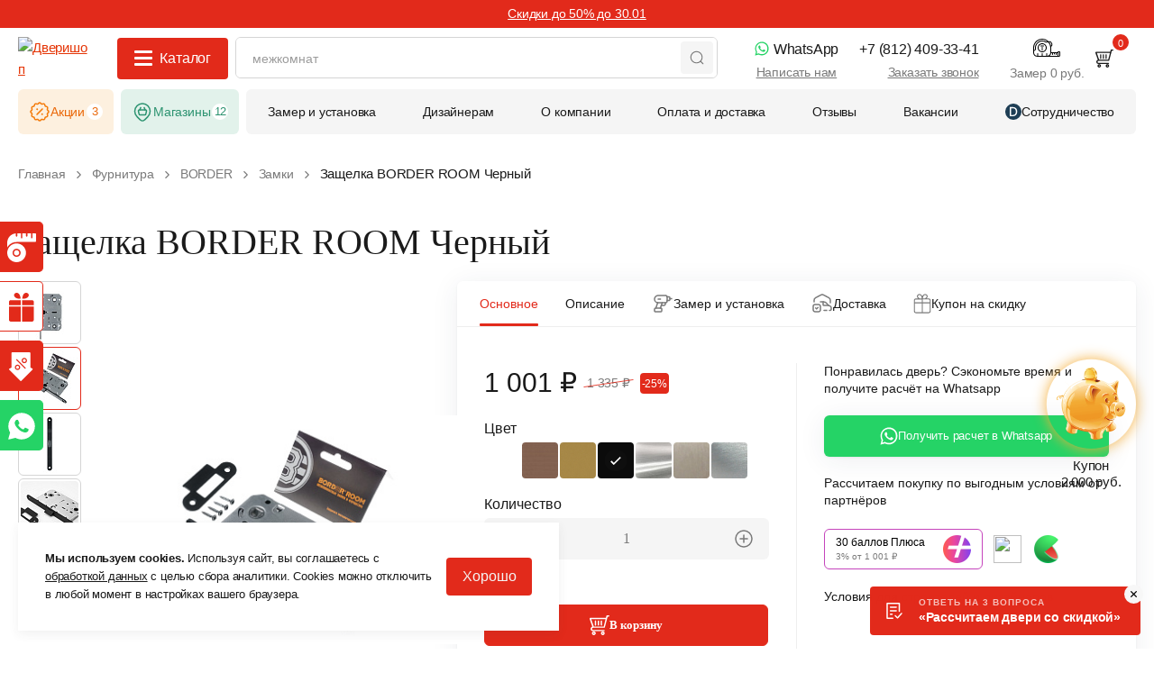

--- FILE ---
content_type: text/html; charset=UTF-8
request_url: https://dverishop.ru/accessories/border/zamki-border/zashchelka-border-room-chernyy/
body_size: 78742
content:
<!DOCTYPE html>
<html lang="ru">
<head>
	<meta charset="UTF-8"/>
	<meta http-equiv="X-UA-Compatible" content="IE=Edge"/>
	<meta name="viewport" content="width=device-width, height=device-height,  initial-scale=1.0, user-scalable=no;user-scalable=0;"/>
	<meta name="format-detection" content="telephone=no"/>
    <title>Защелка BORDER ROOM Черный купить в Санкт-Петербурге</title>
<meta name="keywords" content="защелка border room черный, купить, доставка, цена, производитель, санкт-петербург, спб">
<meta name="description" content="Защелка BORDER ROOM Черный купить в Санкт-Петербурге по выгодной цене. ✅ Российское производство, отличное соотношение цена - качество. Подробности по ☏ +7 (812) 409-33-41" />    <link rel="apple-touch-icon" sizes="180x180" href="/local/templates/dverishop_2020/images/favicon/apple-touch-icon.png">
<link rel="icon" type="image/png" sizes="32x32" href="/local/templates/dverishop_2020/images/favicon/favicon-32x32.png">
<link rel="icon" type="image/png" sizes="16x16" href="/local/templates/dverishop_2020/images/favicon/favicon-16x16.png">
<link rel="manifest" href="/local/templates/dverishop_2020/images/favicon/site.webmanifest">
<link rel="mask-icon" href="/local/templates/dverishop_2020/images/favicon/safari-pinned-tab.svg" color="#b42216">
<link rel="shortcut icon" href="/local/templates/dverishop_2020/images/favicon/favicon.ico">
<meta name="msapplication-TileColor" content="#ffffff">
<meta name="msapplication-config" content="/local/templates/dverishop_2020/images/favicon/browserconfig.xml">
<meta name="theme-color" content="#ffffff">
        <link rel="canonical" href="https://dverishop.ru/accessories/zashchelka-border-room-chernyy/"/>
    


        <script data-skip-moving="true">(function(w, d, n) {var cl = "bx-core";var ht = d.documentElement;var htc = ht ? ht.className : undefined;if (htc === undefined || htc.indexOf(cl) !== -1){return;}var ua = n.userAgent;if (/(iPad;)|(iPhone;)/i.test(ua)){cl += " bx-ios";}else if (/Windows/i.test(ua)){cl += ' bx-win';}else if (/Macintosh/i.test(ua)){cl += " bx-mac";}else if (/Linux/i.test(ua) && !/Android/i.test(ua)){cl += " bx-linux";}else if (/Android/i.test(ua)){cl += " bx-android";}cl += (/(ipad|iphone|android|mobile|touch)/i.test(ua) ? " bx-touch" : " bx-no-touch");cl += w.devicePixelRatio && w.devicePixelRatio >= 2? " bx-retina": " bx-no-retina";if (/AppleWebKit/.test(ua)){cl += " bx-chrome";}else if (/Opera/.test(ua)){cl += " bx-opera";}else if (/Firefox/.test(ua)){cl += " bx-firefox";}ht.className = htc ? htc + " " + cl : cl;})(window, document, navigator);</script>


<link href="/bitrix/js/ui/design-tokens/dist/ui.design-tokens.min.css?171897772523463" type="text/css"  rel="stylesheet" />
<link href="/bitrix/js/ui/fonts/opensans/ui.font.opensans.min.css?17119312622320" type="text/css"  rel="stylesheet" />
<link href="/bitrix/js/main/popup/dist/main.popup.bundle.min.css?173936778226589" type="text/css"  rel="stylesheet" />
<link href="/bitrix/cache/css/s2/dverishop_2020/page_15ce89a04e20a815e636ea02056a37bc/page_15ce89a04e20a815e636ea02056a37bc_v1.css?176493597728071" type="text/css"  rel="stylesheet" />
<link href="/bitrix/cache/css/s2/dverishop_2020/template_945ab3d9a3271e538d1fc48f41c5ce69/template_945ab3d9a3271e538d1fc48f41c5ce69_v1.css?1768811400682914" type="text/css"  data-template-style="true" rel="stylesheet" />




<script type="extension/settings" data-extension="currency.currency-core">{"region":"ru"}</script>



            
            <!-- Yandex.Metrika counter -->
            
            <!-- /Yandex.Metrika counter -->
                    
        
    <link rel="preload" href="https://dverishop.ru/local/templates/dverishop_2020/fonts/MullerBold.woff2" as="font" crossorigin>
    <link rel="preload" href="https://dverishop.ru/local/templates/dverishop_2020/fonts/MullerRegular.woff2" as="font" crossorigin>
    
    <meta property="og:image" content="https://dverishop.ru/local/templates/dverishop_2020/images/logo.svg" />
    <meta property="og:title" content="Защелка BORDER ROOM Черный купить в Санкт-Петербурге">
    <meta property="og:url" content="https://dverishop.ru/accessories/border/zamki-border/zashchelka-border-room-chernyy/">
    <meta property="og:type" content="website">
    <meta name="facebook-domain-verification" content="6is1gm0rxf6jujmvchertr1dbob7us" />
                
                                            	        


<!-- Marquiz script start -->
<!-- Marquiz script end -->



	<!-- Google tag (gtag.js) -->
					<meta name="google-site-verification" content="kJxSege9LASGu4zkuVcK5Ox2mcqyoSuEyPix6anqyng" />


<style>.xname{display:block;height:.1px;margin:0!important;overflow:hidden;padding:0!important;width:.1px;border:0;opacity:.01;}</style></head>
<body class="">

	<noscript><img src="https://vk.com/rtrg?p=VK-RTRG-1770319-8FrFb" style="position:fixed; left:-999px;" alt=""/></noscript>

<noscript>
<img height="1" width="1" style="display:none"
src='https://webhooks.i-media.ru/ct_alt_hook.php?pr=15187&type=nojs&ref=%2F'
alt=""
/>
</noscript>


<script type="application/ld+json">
    {
      "@context": "https://schema.org",
      "@type": "Organization",
      "address": [
      {
        "@type": "PostalAddress",
        "addressLocality": "Санкт-Петербург, Россия",
        "streetAddress": "Непокоренных, 17"
      },
      {
        "@type": "PostalAddress",
        "addressLocality": "Санкт-Петербург, Россия",
        "streetAddress": "Гражданский пр., 24"
      },
      {
        "@type": "PostalAddress",
        "addressLocality": "Санкт-Петербург, Россия",
        "streetAddress": "пр. Ленинский, 140а"
      },
      {
        "@type": "PostalAddress",
        "addressLocality": "Санкт-Петербург, Россия",
        "streetAddress": "6-й Верхний пер. 12"
      },
      {
        "@type": "PostalAddress",
        "addressLocality": "Санкт-Петербург, Россия",
        "streetAddress": "пр. Славы, 40"
      },
      {
        "@type": "PostalAddress",
        "addressLocality": "Санкт-Петербург, Россия",
        "streetAddress": "пр. Большевиков, 11"
      },
      {
        "@type": "PostalAddress",
        "addressLocality": "Санкт-Петербург, Россия",
        "streetAddress": "Ленинский, 108 к.1"
      },
      {
        "@type": "PostalAddress",
        "addressLocality": "Санкт-Петербург, Россия",
        "streetAddress": "Просвещения, 69"
      },
      {
        "@type": "PostalAddress",
        "addressLocality": "Санкт-Петербург, Россия",
        "streetAddress": "Лиговский проспект, 160"
      }
      ],
      "name": "Дверишоп",
      "telephone": "+7 812 409-33-41"
    }
</script>



    <svg aria-hidden="true" style="width: 0px; height: 0px; overflow: hidden; position: absolute;" xmlns="http://www.w3.org/2000/svg">
    <symbol id="close" viewBox="0 0 18 18">
        <polygon points="17.5,16.1 10.4,9 17.5,1.9 16.1,0.5 9,7.6 1.9,0.5 0.5,1.9 7.6,9 0.5,16.1 1.9,17.5 9,10.4 16.1,17.5" />
    </symbol>
    <symbol id="search_old" viewBox="0 0 18 18">
        <path d="M17.8,17.1l-4.4-4.4c1.2-1.3,1.9-3.1,1.9-5c0-4.2-3.4-7.7-7.7-7.7C3.4,0,0,3.4,0,7.7c0,4.2,3.4,7.7,7.7,7.7c1.9,0,3.7-0.7,5-1.9l4.4,4.4c0.1,0.1,0.2,0.2,0.4,0.2s0.3-0.1,0.4-0.2C18.1,17.6,18.1,17.3,17.8,17.1z M1.1,7.7c0-3.6,3-6.6,6.6-6.6c3.6,0,6.6,3,6.6,6.6c0,3.6-3,6.6-6.6,6.6C4,14.3,1.1,11.3,1.1,7.7z" />
    </symbol>
    <symbol id="search" viewBox="0 0 24 24">
        <path d="M21 21L17.3123 17.3123" stroke="#7A7A7A" stroke-width="1.5" stroke-linecap="round" stroke-linejoin="round"/>
        <path d="M3 11.379C3 16.0066 6.75141 19.758 11.379 19.758C16.0066 19.758 19.758 16.0066 19.758 11.379C19.758 6.75141 16.0066 3 11.379 3V3C6.75155 3.00034 3.00034 6.75155 3 11.379" stroke="#7A7A7A" stroke-width="1.5" stroke-linecap="round" stroke-linejoin="round" fill="none"/>
    </symbol>
    <symbol id="burger" viewBox="0 0 22 22">
        <path d="M0,5v2h22V5H0z M0,17h22v-2H0V17z" />
    </symbol>
    <symbol id="cart" viewBox="0 0 20 20">
        <path d="M13.4,16.2c-0.5,0-1,0.2-1.4,0.6c-0.4,0.4-0.6,0.8-0.6,1.3c0,1,0.9,1.9,1.9,1.9c1,0,1.9-0.9,1.9-1.9S14.4,16.2,13.4,16.2z M13.4,18.7c-0.3,0-0.5-0.2-0.5-0.6c0-0.3,0.3-0.6,0.5-0.6c0.3,0,0.5,0.3,0.5,0.6C13.9,18.4,13.7,18.7,13.4,18.7z M4.3,16.2c-0.5,0-1,0.2-1.4,0.6c-0.4,0.4-0.6,0.8-0.6,1.3c0,1,0.9,1.9,1.9,1.9c0.5,0,1-0.2,1.4-0.6c0.4-0.4,0.6-0.8,0.6-1.3C6.2,17.1,5.4,16.2,4.3,16.2z M4.3,18.7c-0.3,0-0.5-0.2-0.5-0.6c0-0.3,0.3-0.6,0.5-0.6c0.3,0,0.5,0.2,0.5,0.6C4.9,18.4,4.6,18.7,4.3,18.7z M19.3,0h-2.2l-0.7,2.5H0.9c-0.3,0-0.5,0.1-0.7,0.3C0,3.1,0,3.3,0,3.6l2.7,7.8c-1,0.3-1.7,1.2-1.7,2.3C1,15,2.1,16,3.4,16h11.1c0.4,0,0.7-0.3,0.7-0.6c0-0.4-0.3-0.6-0.7-0.6H3.4c-0.6,0-1-0.5-1-1.1c0-0.6,0.5-1.1,1-1.1h11.8l3-11.3h1.1C19.7,1.3,20,1,20,0.7C20,0.3,19.7,0,19.3,0z M14.2,11.3h-10L1.6,3.8h14.5L14.2,11.3z M5.9,10.4c0.4,0,0.7-0.3,0.7-0.7V5.9c0-0.4-0.3-0.7-0.7-0.7c-0.4,0-0.7,0.3-0.7,0.7v3.8C5.2,10.1,5.5,10.4,5.9,10.4z M8.9,10.4c0.4,0,0.7-0.3,0.7-0.7V5.9c0-0.4-0.3-0.7-0.7-0.7c-0.4,0-0.7,0.3-0.7,0.7v3.8C8.2,10.1,8.5,10.4,8.9,10.4z M11.9,10.4c0.4,0,0.7-0.3,0.7-0.7V5.9c0-0.4-0.3-0.7-0.7-0.7c-0.4,0-0.7,0.3-0.7,0.7v3.8C11.2,10.1,11.5,10.4,11.9,10.4z" />
    </symbol>
    <symbol id="catalog_section_1" viewBox="0 0 43 43">
        <g>
            <path d="M33 40.5v-38H10v38" />
            <path d="M12.5 40.5V4.7h18v35.8" />
            <circle cx="14.8" cy="25.5" r="1.2" />
            <path d="M14.8 25.5h3.6M2.5 40.5h38M15.7 23.3v-13s1.4-2.6 6-2.6 6 2.6 6 2.6v18.2h-12v-1.3M15.5 31.4h12.1v5H15.5zM21.7 7.7v20.8M15.7 15.3h12.1M15.7 22h12.1" />
        </g>
    </symbol>
    <symbol id="catalog_section_2" viewBox="0 0 43 43">
        <g>
            <path d="M10 40.5v-38h23v38" />
            <path d="M30.3 40.5V5.2H12.7v35.3" />
            <circle cx="21.5" cy="15.9" r="1.2" />
            <circle cx="27.5" cy="24.1" r="1.2" />
            <circle cx="27.1" cy="28.9" r="1.2" />
            <path d="M27.5 24.1h-3.6M40.5 40.5h-38" />
        </g>
    </symbol>
    <symbol id="catalog_section_3" viewBox="0 0 43 43">
        <g>
            <path d="M19.3 19.3c-1-4.1-4.8-7.2-9.2-7.2-5.2 0-9.4 4.2-9.4 9.4s4.2 9.4 9.4 9.4c4.6 0 8.4-3.2 9.2-7.5" />
            <path d="M16.1 19.2c-.9-2.4-3.3-4.1-6-4.1-3.5 0-6.4 2.9-6.4 6.4s2.9 6.4 6.4 6.4c2.5 0 4.7-1.5 5.8-3.6" />
            <path d="M10.2 17.9c-2 0-3.6 1.6-3.6 3.6s1.6 3.6 3.6 3.6" />
            <path d="M10.2 17.9c2.8 0 3.2 1.4 8.3 1.4 5.7 0 13.7-3.4 20.5-3.4 3.4 0 3.5 3.6 3.1 6-.1.4-.3.8-.7.9-.4.2-.8.1-1.2-.1-1.3-.9-3.5-2-7.1-2-7.7 0-16.5 4.4-23 4.4M8.4 21.5s0 1.7 1.8 1.7" />
        </g>
    </symbol>
    <symbol id="catalog_section_4" viewBox="0 0 43 43">
        <g>
            <path d="M20.7 35.2H31c.3 0 .5-.2.5-.5V10.3c0-.3-.2-.5-.5-.5H20.7c-.3 0-.5.2-.5.5v24.5c0 .2.3.4.5.4zm9.8-6.9v.8h-9.3v-.8h9.3zm-9.3-1v-9.8h9.3v9.8h-9.3zm9.3-10.7h-9.3v-.8h9.3v.8zm-9.3 17.7v-4.2h9.3v4.2h-9.3zm9.3-23.6v4.1h-9.3v-4.1h9.3z" />
            <path d="M39 4.3H5.5c-.3 0-.5.2-.5.5v2.9c0 .3.2.5.5.5h1.1v29.6H4c-.3 0-.5.2-.5.5s.2.5.5.5h33.5c.3 0 .5-.2.5-.5s-.2-.5-.5-.5H34V8.2h5c.3 0 .5-.2.5-.5V4.8c0-.3-.2-.5-.5-.5zM7.5 8.2h1.4v29.6H7.5V8.2zm10.2 0v29.6H9.9V8.2h7.8zM33 37.8H18.7V8.2H33v29.6zm5.5-30.6H6v-2h32.5v2z" />
        </g>
    </symbol>
    <symbol id="catalog_section_5" viewBox="0 0 43 43">
        <g>
            <path d="M2 38.2h15.6M41 38.2h-9.8M27.9 2.7h5.7v35.5M9.4 38.2V2.7H21" />
            <path d="M11.8 38.2V4.8h5.8M31.2 38.2V4.8M31.4 38.2L26.6 41M22.3 2l-1.3.7-3.4 2.1v33.4l4.7 2.8M24.5 41V2M26.6 2h-4.3V41M19.5 20.5v3.9M22.3 41H26.6M31.2 4.8L26.6 2V41" />
        </g>
    </symbol>
    <symbol id="catalog_section_6" viewBox="0 0 43 43">
        <g>
            <circle cx="24.9" cy="27.8" r="1.2" />
            <circle cx="18.1" cy="27.8" r="1.2" />
            <path d="M24.9 27.8h3.5M18.1 27.8h-3.5M7.6 39.5V5.8h27.8v33.7" />
            <path d="M5.3 39.5v-36h32.4v36M3 39.5h37M21.5 5.8v33.7" />
            <path d="M24.7 8.8H32V23h-7.3zM11 8.8h7.3V23H11z" />
        </g>
    </symbol>
    <symbol id="catalog_section_7" viewBox="0 0 43 43">
        <g>
            <path d="M39 27.3c0-4.9-3.9-9-8.8-9.3l-.5-5.4c0-.9-.8-1.6-1.7-1.6h-1.9V6.9c0-1.6-1.3-2.9-2.9-2.9H12.7c-1.6 0-2.9 1.3-2.9 2.9V11H7.9c-.9 0-1.7.7-1.7 1.6L4 37.1c-.1 1 .6 1.8 1.6 1.9h24.5c1 0 1.8-.8 1.8-1.8v-.1l-.1-.7c4.2-1 7.2-4.7 7.2-9.1zM10.9 6.9c0-1 .8-1.8 1.8-1.8h10.5c1 0 1.8.8 1.8 1.8V11H11V6.9zm19.8 30.3c0 .3-.2.6-.5.6H5.8c-.3 0-.6-.3-.6-.6l2.1-24.6c0-.3.3-.5.6-.5h1.9v5.3H11v-5.3h14v5.3h1.2v-5.3H28c.3 0 .6.2.6.5L29 18c-5.2.3-9.1 4.8-8.8 9.9s4.8 9.1 9.9 8.8h.5l.1.5zm-1.1-1.7c-4.5 0-8.2-3.7-8.2-8.2s3.7-8.2 8.2-8.2 8.2 3.7 8.2 8.2c0 4.6-3.6 8.2-8.2 8.2z" />
            <path transform="rotate(-59.036 29.639 27.346)" d="M22.8 26.8h13.6V28H22.8z" />
            <path d="M27.9 25c0-1.3-1-2.3-2.3-2.3s-2.3 1-2.3 2.3 1 2.3 2.3 2.3 2.3-1 2.3-2.3zm-2.4 1.2c-.6 0-1.2-.5-1.2-1.2s.5-1.2 1.2-1.2 1.2.5 1.2 1.2-.5 1.2-1.2 1.2zM33.7 27.3c-1.3 0-2.3 1-2.3 2.3 0 1.3 1 2.3 2.3 2.3 1.3 0 2.3-1 2.3-2.3.1-1.2-1-2.3-2.3-2.3zm0 3.6c-.6 0-1.2-.5-1.2-1.2s.5-1.2 1.2-1.2c.6 0 1.2.5 1.2 1.2s-.5 1.2-1.2 1.2z" />
        </g>
    </symbol>
    <symbol id="catalog_section_8" viewBox="0 0 43 43">
        <g>
            <path d="M9.8,0.4C9.8,0.2,10,0,10.3,0h22.5c0.2,0,0.4,0.2,0.4,0.4v42.1c0,0.2-0.2,0.4-0.4,0.4c-0.2,0-0.4-0.2-0.4-0.4V0.9H10.7v41.7c0,0.2-0.2,0.4-0.4,0.4s-0.4-0.2-0.4-0.4V0.4z"/>
            <path d="M13.9,26.4c-0.4,0-0.7,0.3-0.7,0.7s0.3,0.7,0.7,0.7s0.7-0.3,0.7-0.7S14.3,26.4,13.9,26.4z M12.3,27.1c0-0.9,0.7-1.6,1.6-1.6c0.9,0,1.6,0.7,1.6,1.6s-0.7,1.6-1.6,1.6C13,28.7,12.3,27.9,12.3,27.1z"/>
            <path d="M0,42.6c0-0.2,0.2-0.4,0.4-0.4h42.1c0.2,0,0.4,0.2,0.4,0.4c0,0.2-0.2,0.4-0.4,0.4H0.4C0.2,43,0,42.8,0,42.6z"/>
            <path d="M0,40c0-0.2,0.2-0.4,0.4-0.4h42.1c0.2,0,0.4,0.2,0.4,0.4c0,0.2-0.2,0.4-0.4,0.4H0.4C0.2,40.4,0,40.2,0,40z"/>
            <path d="M12.1,20.7c0-0.2,0.2-0.4,0.4-0.4h2.7c0.2,0,0.4,0.2,0.4,0.4v3.4c0,0.2-0.2,0.4-0.4,0.4h-2.7c-0.2,0-0.4-0.2-0.4-0.4V20.7z M13,21.2v2.6h1.8v-2.6H13z"/>
            <path d="M13.5,22.5c0-0.2,0.2-0.4,0.4-0.4h3.9c0.2,0,0.4,0.2,0.4,0.4c0,0.2-0.2,0.4-0.4,0.4h-3.9C13.6,22.9,13.5,22.7,13.5,22.5z"/>
        </g>
    </symbol>
    <symbol id="catalog_section_9" viewBox="0 0 43 43">
        <g>
            <path d="M7.7,0.4C7.7,0.2,7.9,0,8.1,0h26.2c0.2,0,0.4,0.2,0.4,0.4v42.1c0,0.2-0.2,0.4-0.4,0.4s-0.4-0.2-0.4-0.4V0.9H8.6v41.7c0,0.2-0.2,0.4-0.4,0.4c-0.2,0-0.4-0.2-0.4-0.4V0.4z"/>
            <path d="M31.4,12.9c0.2,0,0.4,0.2,0.4,0.4v18.5c0,0.2-0.2,0.4-0.4,0.4c-0.2,0-0.4-0.2-0.4-0.4V13.4C31,13.1,31.2,12.9,31.4,12.9z"/>
            <path d="M31.4,36.2c0.2,0,0.4,0.2,0.4,0.4v5.9c0,0.2-0.2,0.4-0.4,0.4c-0.2,0-0.4-0.2-0.4-0.4v-5.9C31,36.4,31.2,36.2,31.4,36.2z"/>
            <path d="M10.6,2.8c0-0.2,0.2-0.4,0.4-0.4h20.4c0.2,0,0.4,0.2,0.4,0.4v5.7c0,0.2-0.2,0.4-0.4,0.4C31.2,9,31,8.8,31,8.6V3.3H11.4v39.3c0,0.2-0.2,0.4-0.4,0.4s-0.4-0.2-0.4-0.4V2.8z"/>
            <path d="M14,25.8c-0.4,0.1-0.7,0.4-0.6,0.8c0.1,0.4,0.4,0.7,0.8,0.6c0.4-0.1,0.7-0.4,0.6-0.8C14.7,26,14.4,25.7,14,25.8z M12.5,26.8c-0.1-0.9,0.4-1.7,1.3-1.8c0.9-0.1,1.7,0.4,1.8,1.3c0.1,0.9-0.4,1.7-1.3,1.8C13.5,28.2,12.7,27.6,12.5,26.8z"/>
            <path d="M14.1,19.7c-0.6,0-1.1,0.5-1.1,1.1c0,0.6,0.5,1.1,1.1,1.1s1.1-0.5,1.1-1.1C15.1,20.1,14.7,19.7,14.1,19.7z M12.1,20.7c0-1.1,0.9-1.9,1.9-1.9s1.9,0.9,1.9,1.9c0,1.1-0.9,1.9-1.9,1.9S12.1,21.8,12.1,20.7z"/>
            <path d="M13.6,20.7c0-0.2,0.2-0.4,0.4-0.4h4.4c0.2,0,0.4,0.2,0.4,0.4c0,0.2-0.2,0.4-0.4,0.4h-4.4C13.8,21.2,13.6,21,13.6,20.7z"/>
            <path d="M0,42.6c0-0.2,0.2-0.4,0.4-0.4h42.1c0.2,0,0.4,0.2,0.4,0.4c0,0.2-0.2,0.4-0.4,0.4H0.4C0.2,43,0,42.8,0,42.6z"/>
            <path d="M30.1,8.6c0-0.2,0.2-0.4,0.4-0.4h1.9c0.2,0,0.4,0.2,0.4,0.4v4.8c0,0.2-0.2,0.4-0.4,0.4h-1.9c-0.2,0-0.4-0.2-0.4-0.4V8.6z M30.9,9v3.9h1V9H30.9z"/>
            <path d="M30.1,31.9c0-0.2,0.2-0.4,0.4-0.4h1.9c0.2,0,0.4,0.2,0.4,0.4v4.8c0,0.2-0.2,0.4-0.4,0.4h-1.9c-0.2,0-0.4-0.2-0.4-0.4V31.9z M30.9,32.3v3.9h1v-3.9H30.9z"/>
            <path d="M10.6,16c0-0.2,0.2-0.4,0.4-0.4h5.8c0.2,0,0.4,0.2,0.4,0.4v3.2c0,0.2-0.2,0.4-0.4,0.4c-0.2,0-0.4-0.2-0.4-0.4v-2.8H11C10.8,16.5,10.6,16.3,10.6,16z"/>
            <path d="M16.8,22.3c0.2,0,0.4,0.2,0.4,0.4v7.2c0,0.2-0.2,0.4-0.4,0.4H11c-0.2,0-0.4-0.2-0.4-0.4c0-0.2,0.2-0.4,0.4-0.4h5.4v-6.8C16.4,22.5,16.6,22.3,16.8,22.3z"/>
        </g>
    </symbol>
    <symbol id="catalog_section_10" viewBox="0 0 320.968 320.968">
        <g>
            <path d="M270.588,268.396c-0.596-11.232-18.368-21.896-36.448-29.892c30.404-25.124,37.612-65.848,34.096-103.824
                c-2.584-27.94-9.172-63.012-26.344-86.82C226.812,23.24,198,0,162.924,0c-34.056,0-63.236,17.488-75.3,42.188
                c-18.4,30.012-27.984,64.26-30.052,99.392c-2.056,34.928-0.176,73.964,27.572,98.672c-31.924,13.792-34.616,25.36-34.76,28.144
                c-1.06,20.104-2.648,49.208-2.648,49.208l3.18,3.364h219.136l3.18-3.364C273.232,317.604,271.644,288.504,270.588,268.396z
                 M93.264,45.144c1.108-1.796,2.14-3.632,3.312-5.4c0.312-0.476,0.452-0.94,0.496-1.392c12.696-19.032,37.452-31.98,65.852-31.98
                c30.408,0,55.8,18.924,70.512,40.168c0.088,0.536,0.272,1.068,0.688,1.568c0.848,1.024,1.644,2.1,2.416,3.196
                c1.912,3.14,3.604,6.308,5.024,9.444c0.256,0.56,0.68,0.964,1.156,1.284c2.964,6.2,5.324,12.756,7.464,18.98
                c5.68,16.524,9.62,33.768,11.436,51.152c3.916,37.488-2,79.552-34.072,103.544c-13.7-5.596-26.364-9.476-30.456-10.684
                c-3.284-7.416-5.148-14.988-5.372-22.596c-0.024-0.848-0.384-1.64-0.936-2.216c23.392-16.092,45.576-48.792,45.576-88.36
                c0-2.2,0.048-3.764,0.084-5.036c0.096-3.232,0.132-4.872-0.732-9.732c0.56-0.944,1.212-1.856,1.72-2.816
                c0.82-1.552,0.224-3.48-1.332-4.3c-1.552-0.82-3.476-0.224-4.3,1.332c-4.056,7.7-10.156,14.768-17.708,20.552
                c-7.348-4.684-13.492-10.916-19.964-17.488c-6.272-6.364-12.76-12.952-20.512-18.072c-23.24-15.352-60.6-13.844-84.152,2.72
                c-0.948-3.9-1.428-7.792-1.428-11.616C88.036,59.536,89.932,52.052,93.264,45.144z M200.412,242.728
                c1.22,1.392,2.444,2.776,3.5,4.224c1.9,2.604,3.744,6.34,1.712,9.356c-1.764,2.632-6.476,4.584-11.196,4.648h-0.056
                c-3.264,0-12.852-3.604-18.156-8.844c-2.324-2.292-3.5-4.54-3.5-6.672c0-0.048-0.024-0.084-0.028-0.132
                c8.864-1.348,16.784-4.632,22.556-9.316C196.648,238.412,198.548,240.608,200.412,242.728z M95.472,82.712
                c21.604-13.752,54.14-14.648,74.64-1.108c7.196,4.756,13.444,11.1,19.488,17.232c6.972,7.076,14.184,14.392,23.06,19.596
                l3.472-0.16c5.356-3.856,10.012-8.356,13.996-13.22c-0.008,0.484-0.024,0.988-0.04,1.58c-0.036,1.32-0.088,2.94-0.088,5.224
                c0,51.212-41.372,92.776-68.368,92.776c-5.844,0-14.056-3.376-22.524-9.272c-22.82-15.876-45.848-47.856-45.848-83.5
                c0-10.912,0-16.924,2.588-26.664C96.084,84.308,95.912,83.428,95.472,82.712z M64.192,137.796
                c1.832-24.548,7.576-48.472,17.5-70.716c0,0.108-0.02,0.212-0.02,0.32c0,5.932,1.012,11.98,3.012,17.976l4.268,1.22
                c-2.04,8.864-2.056,15.296-2.056,25.256c0,37.948,24.396,71.904,48.572,88.728c0.34,0.24,0.676,0.444,1.016,0.672
                c-0.668,0.544-1.116,1.324-1.164,2.256c-0.376,7.38-2.348,14.744-5.696,21.976c-15.608,4.108-28.128,8.216-38.2,12.184
                c-0.164-0.308-0.356-0.612-0.68-0.888C62.336,212.508,61.604,172.464,64.192,137.796z M131.416,236.244
                c5.864,4.968,13.568,8.292,22.62,9.768c-0.192,1.96-1.304,4.008-3.42,6.096c-5.304,5.24-14.892,8.844-18.152,8.844h-0.056
                c-4.72-0.064-9.432-2.016-11.2-4.648c-2.028-3.012-0.188-6.752,1.716-9.356c1.052-1.444,2.276-2.828,3.5-4.224
                C128.22,240.684,130.028,238.556,131.416,236.244z M155.788,314.592H54.272c0.448-8.228,1.624-29.884,2.468-45.864
                c0.656-12.432,42.688-28.34,71.336-36.232l0.084,0.668c0.004,0.004,0.004,0.004,0.004,0.004c-0.1,0.12-0.224,0.216-0.304,0.36
                c-1.188,2.116-2.948,4.12-4.812,6.24c-1.312,1.492-2.62,2.988-3.752,4.536c-3.884,5.32-4.532,10.476-1.816,14.516
                c2.612,3.88,8.588,6.548,14.872,6.628h0.088c4.44,0,15.116-4,21.328-10.14c0.772-0.76,1.436-1.528,2.02-2.304V314.592z
                 M157.508,240.124c-0.024-0.004-0.044-0.02-0.068-0.024c-9.72-1.16-17.46-4.408-23.04-9.668
                c4.276-8.492,6.676-17.216,7.212-25.984c7.396,4.232,14.352,6.544,20.016,6.544c7.272,0,15.516-2.612,23.812-7.392
                c0.404,8.972,2.696,17.888,6.92,26.532c-5.24,4.764-13.212,8.056-22.264,9.132c-0.628,0.076-1.148,0.368-1.6,0.74
                c-0.76,0.076-1.464,0.496-1.816,1.232l-6.4,13.38v-12.412C160.284,240.528,158.776,239.856,157.508,240.124z M160.284,314.588
                v-49.556l8.232-17.212c0.588,2.552,2.1,5.064,4.552,7.484c6.216,6.136,16.888,10.14,21.328,10.14h0.092
                c6.28-0.08,12.256-2.744,14.872-6.628c2.716-4.04,2.072-9.196-1.816-14.516c-1.132-1.548-2.44-3.044-3.756-4.536
                c-1.864-2.12-3.624-4.124-4.812-6.24c-0.12-0.212-0.288-0.376-0.46-0.536c0.024-0.024,0.052-0.048,0.076-0.072l0.1-0.76
                c26.592,8.18,64.884,24.208,65.536,36.568c0.84,15.984,2.016,37.64,2.46,45.864H160.284z"/>
            <path d="M228.936,85.436c0.412,2.848,4.74,1.64,4.332-1.192c-2.528-17.528-10.428-33.168-22.912-45.704
                c-2.04-2.052-5.22,1.124-3.176,3.176C219.176,53.76,226.512,68.628,228.936,85.436z"/>
            <path d="M232.304,214.588c-2.816,4.02-5.78,7.916-8.916,11.696c-1.832,2.208,1.332,5.404,3.18,3.176
                c3.376-4.072,6.58-8.272,9.616-12.604C237.844,214.484,233.952,212.236,232.304,214.588z"/>
            <path d="M240.752,211.228c6.3-7.648,10.568-16.364,12.556-26.084c0.576-2.824-3.752-4.028-4.332-1.192
                c-1.832,8.944-5.588,17.04-11.4,24.1C235.752,210.264,238.912,213.46,240.752,211.228z"/>
        </g>
    </symbol>
    <symbol id="service_menu_1" viewBox="0 0 43 43">
        <g>
            <path d="M26.5 24.8c.6.3 4.9 2.6 5.5 2.9.8.5 1.7.9 2.4 1.3.4.2.8.5 1.1.6.3.2.6.4.8.5.6.4 1.5.8 1.9 1.1.9.6 1.4 1.6 1.4 5.2v3.2H35M16.5 24.8c-.6.3-4.9 2.6-5.5 2.9-.8.5-1.7.9-2.4 1.3-.4.2-.8.5-1.1.6-.3.2-.6.4-.8.5-.6.4-1.5.8-1.9 1.1-.9.6-1.4 1.6-1.4 5.2v3.2H8" />
            <path d="M37.7 30.9c-2.9 0-2.7 4-2.7 5.4v6.1M5.3 30.9c2.9 0 2.7 4 2.7 5.4v6.1M39.3 42.4v-2.7M3.7 42.4v-2.7M30 11.6c.2.8.5 2.4.3 3.1M13 11.6c-.2.8-.5 2.4-.2 3.1M12.9 18.5c.5 2.6 1.8 4.8 3.5 6.3.4.4.8.7 1.3 1 1.1.7 2.3 1 3.6 1 1.3 0 2.5-.4 3.6-1 .5-.3.9-.6 1.3-1 1.7-1.5 2.9-3.7 3.5-6.3" />
            <path d="M30 18.5c1 0 1.8-.9 1.8-1.9 0-.9-.7-1.7-1.6-1.9l-1.9-.5-.3-1.5M13 18.5c-1 0-1.8-.9-1.8-1.9 0-.9.7-1.7 1.6-1.9l1.9-.5.3-1.5M30 11.2v.4M13 11.2v.4M13 11.6C13 3.8 12.4.5 21.5.5 30.7.5 30 3.8 30 11.6" />
            <path d="M15.6 9.5c.1-7.8 3.3-9 6-9s5.9 1.2 6 9M16.5 24.8c-2 4.8 1.9 7.7 5 7.7s7-2.9 5-7.7" />
            <path d="M29 26.1v7.4c0 .5-.4.9-.9.9H14.9c-.5 0-.9-.4-.9-.9v-7.4M32.3 42.5V27.9M10.7 42.5V27.9M32.3 30.9H29M10.7 30.9H14M32.3 33.6H29M10.7 33.6H14M29 37.3c0 2-1.6 3.6-3.6 3.6h-7.8c-2 0-3.6-1.6-3.6-3.6h15zM29 37.6v4.9M14 37.6v4.9M21.5 8.7c7.1 0 8.5 2.5 8.5 2.5l-2 1.6c-.6.5-1.3.6-2 .4-1.6-.4-3-.6-4.5-.6-1.8 0-3.5.2-5.6.9l-3-2.4c.1.1 1.5-2.4 8.6-2.4z" />
        </g>
    </symbol>
    <symbol id="service_menu_2" viewBox="0 0 43 43">
        <g>
            <path d="M38.2 3H4.8C3.8 3 3 3.8 3 4.8v33.3c0 1 .8 1.8 1.8 1.8h33.3c1 0 1.8-.8 1.8-1.8V4.8c.1-1-.7-1.8-1.7-1.8zm-34 1.8c0-.3.3-.6.6-.6h33.3c.3 0 .6.3.6.6v5.5H4.2V4.8zm34.6 33.4c0 .3-.3.6-.6.6H4.8c-.3 0-.6-.3-.6-.6V11.6h34.5v26.6z" />
            <path d="M7.3 5.5c-1 0-1.8.8-1.8 1.8s.8 1.9 1.8 1.9 1.9-.8 1.9-1.9-.9-1.8-1.9-1.8zm0 2.4c-.3 0-.6-.2-.6-.6s.3-.6.6-.6.6.3.6.6-.2.6-.6.6zM12.3 5.5c-1 0-1.9.8-1.9 1.8s.8 1.9 1.9 1.9 1.9-.8 1.9-1.9-.9-1.8-1.9-1.8zm0 2.4c-.3 0-.6-.3-.6-.6s.3-.6.6-.6.6.3.6.6-.3.6-.6.6zM17.2 5.5c-1 0-1.8.8-1.8 1.8s.8 1.9 1.8 1.9 1.9-.8 1.9-1.9-.9-1.8-1.9-1.8zm0 2.4c-.3 0-.6-.3-.6-.6s.3-.6.6-.6.6.3.6.6-.3.6-.6.6zM11 33.8h21c1.7 0 3.1-1.4 3.1-3.1V19.6c0-1.7-1.4-3.1-3.1-3.1H11c-1.7 0-3.1 1.4-3.1 3.1v11.1c0 1.8 1.4 3.1 3.1 3.1zM9.2 19.6c0-1 .8-1.9 1.8-1.9h21c1 0 1.8.8 1.8 1.9v11.1c0 1-.8 1.8-1.8 1.8H11c-1 0-1.8-.8-1.8-1.8V19.6z" />
            <path d="M17.8 29.5c.3 0 .6-.3.6-.6v-3.1h2.5v3.1c0 .3.3.6.6.6s.6-.3.6-.6v-5.5c0-1.4-1.1-2.5-2.5-2.5s-2.5 1.1-2.5 2.5v5.5c.1.3.4.6.7.6zm1.8-7.4c.7 0 1.2.6 1.2 1.2v1.2h-2.5v-1.2c.1-.6.7-1.2 1.3-1.2zM24.6 29.5h1.8c.3 0 .6-.3.6-.6s-.3-.6-.6-.6h-1.8c-.3 0-.6-.3-.6-.6v-6.2c0-.3-.3-.6-.6-.6s-.6.3-.6.6v6.2c-.1 1 .8 1.8 1.8 1.8zM28.9 29.5h1.9c.3 0 .6-.3.6-.6s-.3-.6-.6-.6h-1.9c-.3 0-.6-.3-.6-.6v-1.8h1.9c.3 0 .6-.3.6-.6s-.3-.6-.6-.6h-1.9v-1.9c0-.3.3-.6.6-.6h1.9c.3 0 .6-.3.6-.6s-.3-.6-.6-.6h-1.9c-1 0-1.9.8-1.9 1.9v4.9c0 .9.9 1.7 1.9 1.7zM14.1 28.3c-.7 0-1.2-.6-1.2-1.2 0-.3-.3-.6-.6-.6s-.6.3-.6.6c0 1.4 1.1 2.5 2.5 2.5s2.5-1.1 2.5-2.5-1.1-2.5-2.5-2.5c-.7 0-1.2-.6-1.2-1.2 0-.7.6-1.2 1.2-1.2.7 0 1.2.6 1.2 1.2 0 .3.3.6.6.6s.6-.3.6-.6c0-1.4-1.1-2.5-2.5-2.5s-2.5 1.1-2.5 2.5 1.1 2.5 2.5 2.5c.7 0 1.2.6 1.2 1.2s-.5 1.2-1.2 1.2z" />
        </g>
    </symbol>
    <symbol id="service_menu_3" viewBox="0 0 43 43">
        <g>
            <path d="M39.4 12.1L23.1 2.9c-1-.5-2.1-.5-3.1 0L3.6 12.1c-.7.4-1.1 1.1-1 1.9.1.8.6 1.4 1.4 1.6.2 0 .3.1.5.1.3 0 .6-.1.9-.2l16-9 16 9c.4.2 1 .3 1.4.2.7-.2 1.3-.8 1.4-1.6.2-.9-.1-1.7-.8-2zM39 14c-.2.3-.6.4-.9.2l-16-9c-.4-.2-.9-.2-1.3 0l-16 9c-.2.3-.6.2-.8-.2-.2-.3-.1-.7.2-.9L20.6 4c.6-.3 1.3-.3 1.9 0l16.3 9.2c.2.1.3.2.3.4 0 .1 0 .3-.1.4zM6.3 16.7c-.3 0-.6.3-.6.6v22.5c0 .3.3.6.6.6s.6-.3.6-.6V17.4c0-.4-.2-.7-.6-.7zM36.7 16.7c-.3 0-.6.3-.6.6v22.5c0 .3.3.6.6.6s.6-.3.6-.6V17.4c0-.4-.2-.7-.6-.7zM34.2 15.8H8.8c-.3 0-.6.3-.6.6v23.4c0 .3.3.6.6.6s.6-.3.6-.6V19.6h24.1v20.3c0 .3.3.6.6.6s.6-.3.6-.6V16.4c.1-.3-.2-.6-.5-.6zM9.5 18.3V17h24.1v1.3H9.5z" />
            <path d="M26.6 12c.3 0 .6-.3.6-.6s-.3-.6-.6-.6H16.4c-.3 0-.6.3-.6.6v2.5c0 .3.3.6.6.6h10.1c.3 0 .6-.3.6-.6s-.3-.6-.6-.6H17V12h9.6zM31.6 36.7H31v-7c0-.3-.3-.6-.6-.6h-1.9v-7c0-.3-.3-.6-.6-.6H19c-.3 0-.6.3-.6.6v3.2h-3.2c-.3 0-.6.3-.6.6v3.2h-1.9c-.3 0-.6.3-.6.6v7h-.6c-.3 0-.6.3-.6.6v2.5c0 .3.3.6.6.6s.6-.3.6-.6V38H14v1.9c0 .3.3.6.6.6s.6-.3.6-.6V38h1.3v1.9c0 .3.3.6.6.6s.6-.3.6-.6V38h1.9v1.9c0 .3.3.6.6.6s.6-.3.6-.6V38h1.3v1.9c0 .3.3.6.6.6s.6-.3.6-.6V38h1.9v1.9c0 .3.3.6.6.6s.6-.3.6-.6V38h1.3v1.9c0 .3.3.6.6.6s.6-.3.6-.6V38H31v1.9c0 .3.3.6.6.6s.6-.3.6-.6v-2.5c.1-.4-.2-.7-.6-.7zm-6.3-6.3h1.3v1.3h-1.3v-1.3zM24 22.8V24h-1.3v-1.3H24zm-4.4 0h1.9v1.9c0 .3.3.6.6.6h2.5c.3 0 .6-.3.6-.6v-1.9h1.9v6.3h-7.6v-6.3zm-3.2 7.6h1.3v1.3h-1.3v-1.3zm-.6-3.8h2.5v2.5h-2.5v-2.5zm-2.5 10.1v-6.3h1.9v1.9c0 .3.3.6.6.6h2.5c.3 0 .6-.3.6-.6v-1.9h1.9v6.3h-7.5zm8.8 0v-6.3H24v1.9c0 .3.3.6.6.6h2.5c.3 0 .6-.3.6-.6v-1.9h1.9v6.3h-7.5z" />
        </g>
    </symbol>
    <symbol id="inst_old" viewBox="0 0 15 15">
        <path d="M10.1,0.5H4.9c-2.4,0-4.4,2-4.4,4.4v5.2c0,2.4,2,4.4,4.4,4.4h5.3c2.4,0,4.4-2,4.4-4.4V4.9C14.5,2.5,12.5,0.5,10.1,0.5z M13.2,10.1c0,1.7-1.4,3.1-3.1,3.1H4.9c-1.7,0-3.1-1.4-3.1-3.1V4.9c0-1.7,1.4-3.1,3.1-3.1h5.3c1.7,0,3.1,1.4,3.1,3.1V10.1z M7.5,4C5.6,4,4,5.6,4,7.5C4,9.4,5.6,11,7.5,11C9.4,11,11,9.4,11,7.5C11,5.6,9.4,4,7.5,4z M7.5,9.7c-1.2,0-2.2-1-2.2-2.2c0-1.2,1-2.2,2.2-2.2s2.2,1,2.2,2.2C9.7,8.7,8.7,9.7,7.5,9.7z M11.3,3.3c-0.3,0-0.5,0.2-0.5,0.5c0,0.3,0.2,0.5,0.5,0.5c0.3,0,0.5-0.2,0.5-0.5C11.7,3.5,11.5,3.3,11.3,3.3z" />
    </symbol>
    <symbol id="inst" viewBox="0 0 16 16">
        <path fill-rule="evenodd" clip-rule="evenodd" d="M8.00082 0.000976562C5.82818 0.000976562 5.55552 0.0104765 4.70219 0.0493094C3.85053 0.0883089 3.26921 0.223141 2.76055 0.420972C2.23439 0.625303 1.78806 0.898633 1.3434 1.34346C0.898401 1.78812 0.625071 2.23445 0.420073 2.76045C0.221742 3.26927 0.0867432 3.85077 0.0484103 4.70209C0.010244 5.55541 0.000244141 5.82825 0.000244141 8.00089C0.000244141 10.1735 0.00991068 10.4454 0.0485769 11.2987C0.0877432 12.1503 0.222575 12.7317 0.420239 13.2403C0.624737 13.7665 0.898067 14.2128 1.3429 14.6575C1.78739 15.1025 2.23372 15.3765 2.75955 15.5808C3.26854 15.7786 3.85003 15.9135 4.70153 15.9525C5.55485 15.9913 5.82735 16.0008 7.99982 16.0008C10.1726 16.0008 10.4445 15.9913 11.2978 15.9525C12.1494 15.9135 12.7314 15.7786 13.2404 15.5808C13.7664 15.3765 14.2121 15.1025 14.6566 14.6575C15.1016 14.2128 15.3749 13.7665 15.5799 13.2405C15.7766 12.7317 15.9116 12.1502 15.9516 11.2989C15.9899 10.4455 15.9999 10.1735 15.9999 8.00089C15.9999 5.82825 15.9899 5.55558 15.9516 4.70226C15.9116 3.8506 15.7766 3.26927 15.5799 2.76061C15.3749 2.23445 15.1016 1.78812 14.6566 1.34346C14.2116 0.898467 13.7666 0.625136 13.2399 0.420972C12.7299 0.223141 12.1483 0.0883089 11.2966 0.0493094C10.4433 0.0104765 10.1716 0.000976562 7.99832 0.000976562H8.00082ZM7.28329 1.44256C7.42264 1.44234 7.57254 1.44241 7.73431 1.44248L8.00095 1.44256C10.1369 1.44256 10.3901 1.45023 11.2336 1.48856C12.0136 1.52423 12.4369 1.65456 12.7189 1.76406C13.0922 1.90906 13.3584 2.08239 13.6382 2.36238C13.9182 2.64238 14.0915 2.90905 14.2369 3.28237C14.3464 3.56404 14.4769 3.98737 14.5124 4.76736C14.5507 5.61068 14.559 5.86401 14.559 7.99899C14.559 10.134 14.5507 10.3873 14.5124 11.2306C14.4767 12.0106 14.3464 12.4339 14.2369 12.7156C14.0919 13.0889 13.9182 13.3548 13.6382 13.6346C13.3582 13.9146 13.0924 14.0879 12.7189 14.2329C12.4372 14.3429 12.0136 14.4729 11.2336 14.5086C10.3903 14.5469 10.1369 14.5552 8.00095 14.5552C5.8648 14.5552 5.61164 14.5469 4.76832 14.5086C3.98832 14.4726 3.565 14.3423 3.28283 14.2328C2.9095 14.0878 2.64284 13.9144 2.36284 13.6344C2.08284 13.3544 1.90951 13.0884 1.76418 12.7149C1.65468 12.4333 1.52418 12.0099 1.48869 11.23C1.45035 10.3866 1.44269 10.1333 1.44269 7.99699C1.44269 5.86068 1.45035 5.60868 1.48869 4.76536C1.52435 3.98537 1.65468 3.56204 1.76418 3.28004C1.90918 2.90671 2.08284 2.64005 2.36284 2.36005C2.64284 2.08005 2.9095 1.90672 3.28283 1.76139C3.56483 1.65139 3.98832 1.52139 4.76832 1.48556C5.50631 1.45223 5.7923 1.44223 7.28329 1.44056V1.44256ZM11.3113 3.73072C11.3113 3.20056 11.7413 2.77106 12.2713 2.77106V2.77073C12.8013 2.77073 13.2312 3.20072 13.2312 3.73072C13.2312 4.26071 12.8013 4.69071 12.2713 4.69071C11.7413 4.69071 11.3113 4.26071 11.3113 3.73072ZM8.00065 3.8926C5.73192 3.89269 3.89253 5.73214 3.89253 8.00089C3.89253 10.2697 5.73201 12.1083 8.00082 12.1083C10.2696 12.1083 12.1084 10.2697 12.1084 8.00089C12.1084 5.73208 10.2695 3.8926 8.00065 3.8926ZM10.6676 8.00058C10.6676 6.52776 9.4736 5.33394 8.00095 5.33394C6.52813 5.33394 5.33431 6.52776 5.33431 8.00058C5.33431 9.47323 6.52813 10.6672 8.00095 10.6672C9.4736 10.6672 10.6676 9.47323 10.6676 8.00058Z" fill="#7A7A7A"/>  
    </symbol>
    <symbol id="fb" viewBox="0 0 15 15">
        <path d="M10.7,1L9.1,1C7.2,1,6,2.3,6,4.2v1.5H4.3C4.1,5.7,4,5.8,4,5.9v2.1c0,0.1,0.1,0.3,0.3,0.3H6v5.4C6,13.9,6.1,14,6.2,14h2.2c0.1,0,0.3-0.1,0.3-0.3V8.3h2c0.1,0,0.3-0.1,0.3-0.3l0-2.1c0-0.1,0-0.1-0.1-0.2c0,0-0.1-0.1-0.2-0.1h-2V4.4c0-0.6,0.1-0.9,0.9-0.9l1.1,0c0.1,0,0.3-0.1,0.3-0.3v-2C11,1.1,10.9,1,10.7,1z" />
    </symbol>
    <symbol id="vk_old" viewBox="0 0 15 15">
        <path d="M14.9,11.1c0,0,0-0.1-0.1-0.1c-0.3-0.5-0.8-1.1-1.5-1.8l0,0l0,0l0,0h0c-0.3-0.3-0.5-0.6-0.6-0.7c-0.2-0.2-0.2-0.4-0.1-0.7c0.1-0.2,0.3-0.5,0.7-1.1c0.2-0.3,0.4-0.5,0.5-0.7C14.7,4.8,15.1,4,15,3.6l0-0.1c0,0-0.1-0.1-0.2-0.1c-0.1,0-0.3,0-0.5,0l-2.2,0c0,0-0.1,0-0.2,0c-0.1,0-0.1,0-0.1,0l0,0l0,0c0,0-0.1,0-0.1,0.1c0,0-0.1,0.1-0.1,0.1c-0.2,0.7-0.5,1.3-0.8,1.8c-0.2,0.3-0.4,0.6-0.5,0.9C9.9,6.7,9.8,6.9,9.7,7C9.6,7.1,9.5,7.2,9.4,7.3S9.2,7.4,9.2,7.4c0,0-0.1,0-0.1,0C9,7.3,8.9,7.2,8.9,7.2c0-0.1-0.1-0.2-0.1-0.3c0-0.1,0-0.2,0-0.3c0-0.1,0-0.2,0-0.4c0-0.2,0-0.3,0-0.3c0-0.2,0-0.4,0-0.7c0-0.2,0-0.4,0-0.6c0-0.1,0-0.3,0-0.5c0-0.2,0-0.3,0-0.4c0-0.1,0-0.2-0.1-0.3c0-0.1-0.1-0.2-0.2-0.2c-0.1,0-0.2-0.1-0.3-0.1C8,3,7.6,3,7.2,3c-1,0-1.6,0.1-1.9,0.2C5.2,3.3,5.1,3.3,5.1,3.4C5,3.6,4.9,3.6,5,3.6c0.3,0,0.5,0.2,0.7,0.4l0,0.1c0,0.1,0.1,0.2,0.1,0.4c0,0.2,0.1,0.4,0.1,0.6c0,0.4,0,0.7,0,1S5.9,6.6,5.8,6.8c0,0.2-0.1,0.3-0.1,0.4c0,0.1-0.1,0.2-0.1,0.2c0,0,0,0,0,0c-0.1,0-0.1,0-0.2,0c-0.1,0-0.2,0-0.3-0.1C5,7.2,4.9,7.1,4.8,7C4.7,6.8,4.6,6.7,4.4,6.4C4.3,6.2,4.1,5.9,4,5.6L3.9,5.3C3.8,5.2,3.7,4.9,3.5,4.7C3.4,4.4,3.3,4.1,3.2,3.8c0-0.1-0.1-0.2-0.2-0.3l0,0c0,0-0.1,0-0.1-0.1c-0.1,0-0.1,0-0.2-0.1l-2.1,0c-0.2,0-0.4,0.1-0.4,0.2l0,0c0,0,0,0.1,0,0.1C0,3.8,0,3.9,0,4c0.3,0.8,0.7,1.5,1,2.2c0.4,0.7,0.7,1.3,1,1.7c0.3,0.4,0.5,0.9,0.8,1.2c0.3,0.4,0.5,0.6,0.6,0.7c0.1,0.1,0.2,0.2,0.2,0.2l0.2,0.2c0.1,0.1,0.3,0.3,0.6,0.5c0.2,0.2,0.5,0.4,0.8,0.5c0.3,0.2,0.6,0.3,1,0.4S7,12,7.3,12h0.9c0.2,0,0.3-0.1,0.4-0.2l0,0c0,0,0-0.1,0.1-0.2c0-0.1,0-0.1,0-0.2c0-0.2,0-0.4,0.1-0.6c0-0.2,0.1-0.3,0.1-0.4c0-0.1,0.1-0.2,0.2-0.2s0.1-0.1,0.1-0.1c0,0,0,0,0.1,0c0.1,0,0.3,0,0.4,0.1c0.2,0.1,0.3,0.3,0.5,0.5c0.1,0.2,0.3,0.4,0.5,0.6c0.2,0.2,0.4,0.4,0.5,0.5l0.2,0.1c0.1,0.1,0.2,0.1,0.4,0.2c0.2,0.1,0.3,0.1,0.4,0l2,0c0.2,0,0.4,0,0.5-0.1c0.1-0.1,0.2-0.1,0.2-0.2c0-0.1,0-0.2,0-0.3C15,11.2,14.9,11.2,14.9,11.1z" />
    </symbol>
    <symbol id="vk" viewBox="0 0 16 10">
        <path d="M0.103065 1.58307C0.0687097 1.27273 0.0312317 0.789969 0.018739 0.510972L0 0H2.72653L2.74214 0.194357C2.74839 0.304075 2.76401 0.545455 2.77338 0.736677C2.78274 0.9279 2.81398 1.25078 2.83896 1.45768C2.86395 1.66458 2.92641 2.03762 2.97638 2.2884C3.02635 2.53919 3.12317 2.9279 3.18876 3.15047C3.25747 3.37304 3.36365 3.69279 3.42924 3.8558C3.4917 4.01881 3.61663 4.29467 3.70408 4.46708C3.79465 4.6395 3.94456 4.89969 4.04138 5.04702C4.13508 5.19436 4.30061 5.42006 4.40367 5.54859C4.50673 5.67712 4.68163 5.86834 4.79094 5.97179C4.90338 6.07524 5.09077 6.23511 5.20945 6.32602C5.33125 6.41379 5.553 6.55486 5.70916 6.63636C5.86219 6.71473 6.08706 6.81505 6.20886 6.8558C6.33067 6.89655 6.43061 6.9279 6.43373 6.9279C6.43998 6.9279 6.4431 5.36991 6.4431 0H9.03533V1.97492C9.03533 3.05956 9.0447 3.94984 9.05719 3.94984C9.07281 3.94984 9.21647 3.9185 9.37888 3.87461C9.54128 3.83386 9.80988 3.73668 9.97228 3.65517C10.1347 3.57367 10.4002 3.41379 10.5626 3.29781C10.725 3.18182 10.9936 2.95298 11.1591 2.78997C11.3215 2.62696 11.5495 2.37304 11.665 2.22571C11.7775 2.07837 11.9461 1.84013 12.0429 1.69279C12.1366 1.54545 12.2834 1.28527 12.3709 1.11285C12.4583 0.940439 12.5708 0.69279 12.6207 0.564263C12.6707 0.435737 12.7363 0.253919 12.8144 0H15.4066L15.3598 0.194357C15.3316 0.304075 15.2817 0.498433 15.2473 0.626959C15.213 0.755486 15.1349 0.996865 15.0724 1.15987C15.0131 1.32288 14.8725 1.63323 14.7632 1.84953C14.6539 2.06583 14.4696 2.38871 14.351 2.57053C14.2323 2.75235 14.0262 3.04075 13.8887 3.21317C13.7513 3.38558 13.4921 3.67398 13.311 3.8558C13.1329 4.03762 12.8643 4.28213 12.7207 4.39812C12.5739 4.51724 12.3334 4.69593 12.1804 4.79937C11.9961 4.92477 11.9211 4.99373 11.9461 5.0094C11.968 5.02508 12.0773 5.0815 12.1897 5.13793C12.3022 5.19749 12.5489 5.34483 12.7363 5.47022C12.9237 5.59875 13.1985 5.79624 13.3453 5.91536C13.489 6.03135 13.7544 6.27586 13.9387 6.45768C14.1199 6.64263 14.3635 6.90909 14.479 7.05329C14.5946 7.20063 14.7882 7.46082 14.9038 7.63323C15.0224 7.80564 15.188 8.07837 15.2785 8.23511C15.366 8.39499 15.5003 8.66458 15.5752 8.83072C15.6502 9 15.7533 9.25705 15.8064 9.40439C15.8563 9.55172 15.9219 9.74608 16 10H14.579C13.2547 10 13.1579 9.99687 13.1392 9.94357C13.1267 9.91536 13.0642 9.74922 12.9955 9.5768C12.9299 9.40439 12.7894 9.11599 12.6863 8.93417C12.5864 8.75235 12.4052 8.47649 12.2928 8.32288C12.1772 8.16614 11.9555 7.91223 11.7993 7.75862C11.6432 7.60188 11.3808 7.38245 11.2184 7.26332C11.0591 7.14734 10.7687 6.97806 10.5813 6.88401C10.3908 6.78997 10.1253 6.67712 9.9879 6.63323C9.85048 6.58934 9.64123 6.53292 9.51942 6.50784L9.51448 6.50695C9.3934 6.48513 9.23868 6.45726 9.03533 6.42633V10H8.5731C8.32013 10 7.95159 9.98433 7.75483 9.96865C7.55807 9.94984 7.22077 9.90596 7.00527 9.87147C6.78977 9.83699 6.45247 9.76803 6.25571 9.71787C6.05895 9.66771 5.77786 9.58621 5.63108 9.53605C5.48429 9.48589 5.2563 9.39812 5.122 9.34483C4.99083 9.29154 4.76596 9.18809 4.62229 9.11912C4.48175 9.04702 4.24751 8.9185 4.10072 8.83072C3.95393 8.74295 3.67285 8.54859 3.47609 8.39812C3.27933 8.24765 2.97638 7.98746 2.80148 7.81818C2.62971 7.64577 2.38923 7.38872 2.26742 7.24138C2.14562 7.09404 1.94261 6.81818 1.81456 6.63009C1.68651 6.43887 1.50224 6.1442 1.40543 5.97179C1.31173 5.79937 1.18056 5.54545 1.11809 5.40752C1.05563 5.26959 0.949444 5.02194 0.883857 4.85893C0.821394 4.69593 0.70896 4.38558 0.64025 4.16928C0.57154 3.95298 0.471599 3.60188 0.418505 3.38558C0.365411 3.16928 0.287332 2.80251 0.24673 2.57053C0.203006 2.33856 0.140543 1.89342 0.103065 1.58307Z" fill="#7A7A7A"/>
    </symbol>
    <symbol id="slider_arrow_left" viewBox="0 0 22 22">
        <path d="M7.2,3.7c0.3-0.3,0.8-0.3,1.1,0c0.3,0.3,0.3,0.8,0,1.1l-5.6,5.5h18.3c0.4,0,0.8,0.3,0.8,0.8c0,0.4-0.3,0.8-0.8,0.8H2.8l5.6,5.4c0.3,0.3,0.3,0.8,0,1.1c-0.3,0.3-0.8,0.3-1.1,0l-6.9-6.7c-0.3-0.3-0.3-0.8,0-1.1L7.2,3.7z" />
    </symbol>
    <symbol id="slider_arrow_right" viewBox="0 0 22 22">
        <path d="M14.8,3.7c-0.3-0.3-0.8-0.3-1.1,0c-0.3,0.3-0.3,0.8,0,1.1l5.6,5.5H0.8C0.3,10.2,0,10.6,0,11c0,0.4,0.3,0.8,0.8,0.8h18.6l-5.6,5.4c-0.3,0.3-0.3,0.8,0,1.1c0.3,0.3,0.8,0.3,1.1,0l7-6.7c0.3-0.3,0.3-0.8,0-1.1L14.8,3.7z" />
    </symbol>
    <symbol id="feature_1" viewBox="0 0 56 56">
        <path d="M38,24.9l-9.2-11.2v-9C28.8,2.1,26.6,0,24,0H4.8C2.2,0,0,2.1,0,4.7v33.6c0,2.6,2.2,4.7,4.8,4.7h8.6v2.5c0,5.9,4.9,10.6,10.9,10.6h15c0.5,0,1-0.4,1-0.9V31.3C40.3,29,39.5,26.7,38,24.9z M23,1.9h1c1.6,0,2.9,1.3,2.9,2.8v24.5l-3.8-4V1.9z M18.2,1.9h2.9v21.3l-1.6-1.7c-0.4-0.4-0.8-0.7-1.2-0.9V1.9z M4.8,41.1c-1.6,0-2.9-1.3-2.9-2.8V4.7c0-1.5,1.3-2.8,2.9-2.8h11.5v18.3c-1.2,0-2.3,0.4-3.1,1.2c0,0-0.1,0.1-0.1,0.1c-1.6,1.6-1.7,4.1-0.3,5.8l3.5,4v9.8H4.8z M38.4,54.1h-14c-5,0-9-3.9-9-8.7v-2.5h6.2c1.1,3.8,4,6.9,7.8,8.3l0.7-1.7C25.8,48,23,44,23,39.6v-3.2c0-0.2-0.1-0.4-0.2-0.6L14.3,26c-0.8-1-0.8-2.4,0.2-3.4c0.5-0.4,1.1-0.7,1.8-0.7c0.7,0,1.3,0.3,1.8,0.8l12.9,13.3l1.4-1.3l-3.6-3.7V16.7l7.7,9.4c1.2,1.5,1.9,3.3,1.9,5.3V54.1z M21.2,41.1h-3v-7.6l2.9,3.3v2.9C21.1,40.1,21.1,40.6,21.2,41.1z M6.7,4.7H4.8v12.1h1.9V4.7z M11.5,4.7H9.6v7.5h1.9V4.7z M11.5,30.8H5.8c-0.5,0-1,0.4-1,0.9v5.6c0,0.5,0.4,0.9,1,0.9h5.8c0.5,0,1-0.4,1-0.9v-5.6C12.5,31.2,12,30.8,11.5,30.8z M10.5,36.4H6.7v-3.7h3.8V36.4z" />
    </symbol>
    <symbol id="feature_2" viewBox="0 0 56 56">
        <path d="M13.6,16.6c0.6,0,1-0.5,1-1c0-0.6-0.5-1-1-1c-0.6,0-1,0.5-1,1S13,16.6,13.6,16.6z M13.6,22.8c0.6,0,1-0.5,1-1s-0.5-1-1-1c-0.6,0-1,0.5-1,1S13,22.8,13.6,22.8z M43,46.2h-3.1V6.7c0-2.9-2.3-5.2-5.2-5.2c0,0-30.1,0-30.4,0C1.9,1.5,0,3.4,0,5.6v5.2c0,0.6,0.5,1,1,1h5.2v37.3c0,2.8,2.2,5.4,5.2,5.4h25.1c4,0,7.3-3.3,7.3-7.2C44,46.7,43.5,46.2,43,46.2z M6.3,9.8H2.1V5.6c0-1.1,0.9-2.1,2.1-2.1c1.1,0,2.1,0.9,2.1,2.1C6.3,5.6,6.3,9.8,6.3,9.8z M14.7,47.3v2.1c0,1.7-1.4,3.1-3.1,3.1c-1.9,0-3.1-1.6-3.1-3.3V5.6c0-0.7-0.2-1.5-0.6-2.1h26.8c1.7,0,3.1,1.4,3.1,3.1v39.5h-22C15.1,46.2,14.7,46.7,14.7,47.3z M36.7,52.4h-21c0.7-0.9,1.1-2,1.1-3.1v-1h25C41.3,50.6,39.2,52.4,36.7,52.4z M23,31.1c0,1.8,0.8,3.4,2.1,4.6v6.8c0,0.4,0.2,0.7,0.6,0.9c0.3,0.2,0.8,0.2,1.1-0.1l2.6-1.7l2.6,1.7c0.3,0.2,0.7,0.2,1.1,0.1c0.3-0.2,0.6-0.5,0.6-0.9v-6.8c1.3-1.2,2.1-2.8,2.1-4.6c0-3.4-2.8-6.2-6.3-6.2C25.9,24.9,23,27.7,23,31.1z M31.4,40.6l-1.5-1c-0.4-0.2-0.8-0.2-1.2,0l-1.5,1V37c0.7,0.2,1.4,0.4,2.1,0.4c0.7,0,1.4-0.1,2.1-0.4C31.4,37,31.4,40.6,31.4,40.6z M33.5,31.1c0,2.3-1.9,4.1-4.2,4.1s-4.2-1.8-4.2-4.1S27,27,29.3,27S33.5,28.8,33.5,31.1z M13.6,10.4h18.9c0.6,0,1-0.5,1-1c0-0.6-0.5-1-1-1H13.6c-0.6,0-1,0.5-1,1S13,10.4,13.6,10.4z M17.8,16.6h14.7c0.6,0,1-0.5,1-1c0-0.6-0.5-1-1-1H17.8c-0.6,0-1,0.5-1,1C16.8,16.2,17.2,16.6,17.8,16.6z M17.8,22.8h14.7c0.6,0,1-0.5,1-1c0-0.6-0.5-1-1-1H17.8c-0.6,0-1,0.5-1,1C16.8,22.4,17.2,22.8,17.8,22.8z M13.6,35.2h6.3c0.6,0,1-0.5,1-1c0-0.6-0.5-1-1-1h-6.3c-0.6,0-1,0.5-1,1C12.6,34.8,13,35.2,13.6,35.2z M13.6,29h6.3c0.6,0,1-0.5,1-1c0-0.6-0.5-1-1-1h-6.3c-0.6,0-1,0.5-1,1C12.6,28.6,13,29,13.6,29z M21,40.4c0-0.6-0.5-1-1-1h-6.3c-0.6,0-1,0.5-1,1s0.5,1,1,1H20C20.5,41.5,21,41,21,40.4z" />
    </symbol>
    <symbol id="feature_3" viewBox="0 0 56 56">
        <path d="M56,4c0-1.1-0.4-2.1-1.2-2.8C54.1,0.4,53.1,0,52,0c-1.1,0-2.1,0.4-2.8,1.2c-0.3,0.3-0.9,1-1.2,1.3c-0.2,0.2-0.3,0.5-0.3,0.8c0,0.3,0.2,0.6,0.4,0.8c0.2,0.2,0.5,0.3,0.8,0.3c0.3,0,0.6-0.2,0.8-0.4c0.5-0.6,0.9-1,1-1.2c0.3-0.3,0.8-0.5,1.3-0.5c0.5,0,0.9,0.2,1.2,0.5c0.3,0.3,0.5,0.8,0.5,1.2c0,0.5-0.2,0.9-0.5,1.3c-0.3,0.3-1.4,1.2-3,2.3c-1.1-1.7-3-2.7-5-2.7H32.1c-1.8,0-3.6,0.7-4.9,2L0.9,33.2C0.3,33.7,0,34.5,0,35.3c0,0.8,0.3,1.6,0.9,2.1l17.7,17.7c0.6,0.6,1.3,0.9,2.1,0.9c0.8,0,1.6-0.3,2.1-0.9l26.3-26.3c1.3-1.3,2-3,2-4.9V10.7c0-0.3,0-0.7-0.1-1c1.9-1.3,3.2-2.4,3.7-2.8C55.6,6.1,56,5.1,56,4z M47.6,27.2L21.3,53.5c-0.2,0.2-0.4,0.2-0.6,0.2s-0.4-0.1-0.6-0.2L2.5,35.9c-0.2-0.2-0.2-0.4-0.2-0.6s0.1-0.4,0.2-0.6L28.8,8.4c0.9-0.9,2-1.4,3.3-1.4h13.2c1.3,0,2.5,0.7,3.1,1.8c-1.1,0.7-2.1,1.4-3.2,2c0,0,0,0,0,0c-1.6-1.6-4.1-1.6-5.7,0c-1.6,1.6-1.6,4.1,0,5.7c0.8,0.8,1.8,1.2,2.8,1.2c1.1,0,2.1-0.4,2.8-1.2c1-1,1.4-2.4,1.1-3.7c0.9-0.5,1.8-1.1,2.7-1.6l0,12.8C49,25.1,48.5,26.3,47.6,27.2z M41.4,14.1c0.2,0.4,0.6,0.6,1,0.6c0.2,0,0.3,0,0.5-0.1c0.4-0.2,0.8-0.4,1.2-0.6c-0.1,0.3-0.2,0.6-0.5,0.9c-0.7,0.7-1.8,0.7-2.5,0c-0.7-0.7-0.7-1.8,0-2.5c0.3-0.3,0.8-0.5,1.2-0.5c0.2,0,0.5,0,0.7,0.1c-0.4,0.2-0.8,0.4-1.2,0.6c-0.3,0.1-0.5,0.4-0.6,0.6C41.2,13.5,41.3,13.8,41.4,14.1z M27,18.3c-0.6,0-1.1,0.5-1.1,1.1v19c0,0.6,0.5,1.1,1.1,1.1c0.6,0,1.1-0.5,1.1-1.1v-19C28.2,18.8,27.7,18.3,27,18.3z M20.3,25c-1.1,0-2.1,0.4-2.8,1.2c-0.8,0.8-1.2,1.8-1.2,2.8c0,1.1,0.4,2.1,1.2,2.8c0.8,0.8,1.8,1.2,2.8,1.2h0c1.1,0,2.1-0.4,2.8-1.2c0.8-0.8,1.2-1.8,1.2-2.8c0-1.1-0.4-2.1-1.2-2.8C22.3,25.4,21.3,25,20.3,25z M21.5,30.2c-0.7,0.7-1.8,0.7-2.5,0c-0.7-0.7-0.7-1.8,0-2.5c0.3-0.3,0.8-0.5,1.2-0.5c0.5,0,0.9,0.2,1.2,0.5C21.8,28,22,28.5,22,29C22,29.4,21.8,29.9,21.5,30.2z M33.8,25c-1.1,0-2.1,0.4-2.8,1.2c-0.8,0.8-1.2,1.8-1.2,2.8c0,1.1,0.4,2.1,1.2,2.8c0.8,0.8,1.8,1.2,2.8,1.2c1.1,0,2.1-0.4,2.8-1.2c1.6-1.6,1.6-4.1,0-5.7C35.9,25.4,34.9,25,33.8,25z M35.1,30.2c-0.7,0.7-1.8,0.7-2.5,0c-0.7-0.7-0.7-1.8,0-2.5c0.3-0.3,0.8-0.5,1.2-0.5c0.5,0,0.9,0.2,1.2,0.5C35.8,28.4,35.8,29.5,35.1,30.2z" />
    </symbol>
    <symbol id="arrow_up" viewBox="0 0 22 22">
        <path d="M18.3,7.2c0.3,0.3,0.3,0.8,0,1.1c-0.3,0.3-0.8,0.3-1.1,0l-5.5-5.6v18.6c0,0.4-0.3,0.8-0.8,0.8c-0.4,0-0.8-0.3-0.8-0.8V2.7L4.8,8.3C4.5,8.6,4,8.6,3.7,8.3C3.4,8,3.4,7.5,3.7,7.2l6.7-7c0.3-0.3,0.8-0.3,1.1,0L18.3,7.2z" />
    </symbol>
    <symbol id="arrow_down" viewBox="0 0 22 22">
        <path d="M3.7,14.8c-0.3-0.3-0.3-0.8,0-1.1c0.3-0.3,0.8-0.3,1.1,0l5.5,5.6V0.8C10.2,0.3,10.6,0,11,0c0.4,0,0.8,0.3,0.8,0.8v18.6l5.4-5.6c0.3-0.3,0.8-0.3,1.1,0c0.3,0.3,0.3,0.8,0,1.1l-6.7,7c-0.3,0.3-0.8,0.3-1.1,0L3.7,14.8z" />
    </symbol>
    <symbol id="asc" viewBox="0 0 12 10">
        <g>
            <rect width="8" height="2" />
            <rect y="4" width="10" height="2" />
            <rect y="8" width="12" height="2" />
        </g>
    </symbol>
    <symbol id="desc" viewBox="0 0 12 10">
        <g>
            <rect width="12" height="2" />
            <rect y="4" width="10" height="2" />
            <rect y="8" width="8" height="2" />
        </g>
    </symbol>
    <symbol id="favorite" viewBox="0 0 16 16">
        <path d="M14.7,2.4c-0.8-0.9-2-1.4-3.2-1.4c-0.9,0-1.8,0.3-2.5,0.9C8.6,2.1,8.3,2.4,8,2.8C7.7,2.4,7.4,2.1,7.1,1.9C6.3,1.3,5.5,1,4.5,1C3.3,1,2.1,1.5,1.3,2.4C0.5,3.3,0,4.5,0,5.8c0,1.3,0.5,2.6,1.6,3.8c1,1.1,2.3,2.3,3.9,3.6l0,0c0.5,0.5,1.2,1,1.8,1.5C7.5,14.9,7.7,15,8,15c0.3,0,0.5-0.1,0.7-0.3c0.6-0.6,1.3-1.1,1.8-1.5c1.6-1.3,3-2.5,3.9-3.6C15.5,8.3,16,7.1,16,5.8C16,4.5,15.5,3.3,14.7,2.4z M4.5,2.1c0.7,0,1.3,0.2,1.8,0.6c0.5,0.4,0.8,0.9,1,1.2C7.5,4.1,7.8,4.3,8,4.3c0.2,0,0.5-0.1,0.6-0.3c0.2-0.3,0.5-0.8,1-1.2c0.5-0.4,1.2-0.6,1.8-0.6c0.9,0,1.8,0.4,2.4,1c0.6,0.7,1,1.6,1,2.6c0,1.1-0.4,2-1.3,3.1c-0.9,1.1-2.2,2.2-3.8,3.5l0,0c-0.5,0.4-1.1,0.9-1.7,1.5c-0.6-0.5-1.2-1-1.7-1.5l0,0C4.7,11.1,3.4,10,2.5,8.9C1.5,7.8,1.1,6.8,1.1,5.8c0-1,0.3-1.9,1-2.6C2.7,2.5,3.6,2.1,4.5,2.1z" />
    </symbol>
    <symbol id="yt_old" viewBox="0 0 50 50">
        <g>
            <path d="M31.2,5.3c0.7,0,1.3,0,1.9,0c0.2,0,0.3,0,0.5,0c0,0.3,0,0.5,0,0.7c0,3.1,0,6.1,0,9.2c0,0.2,0,0.3,0,0.5c0.1,0.3,0.2,0.8,0.4,0.9c0.3,0.1,0.7,0,1-0.2c0.6-0.3,0.9-0.8,0.9-1.5c-0.1-3,0-5.9,0-8.9c0-0.2,0-0.4,0-0.6c0.8,0,1.6,0,2.5,0c0,4.5,0,8.9,0,13.4c-0.8,0-1.6,0-2.4,0c0-0.4,0-0.9,0-1.5c-0.3,0.2-0.4,0.4-0.6,0.5c-0.6,0.6-1.3,1-2.1,1.1c-0.9,0.2-1.7-0.3-1.9-1.2c-0.1-0.4-0.1-0.8-0.1-1.2c0-3.6,0-7.2,0-10.7C31.2,5.7,31.2,5.5,31.2,5.3L31.2,5.3z"></path>
            <path d="M24.2,5.2c1.6-0.4,3-0.2,4.1,1.1c0.4,0.5,0.7,1.1,0.7,1.8c0,2.6,0,5.2,0,7.9c0,1.8-1.4,3.1-3.2,3.2c-1.3,0.1-2.5-0.2-3.4-1.4c-0.4-0.6-0.6-1.2-0.6-1.9c0-1.3,0-2.6,0-4c0,0,0,0,0,0c0-1.3,0-2.6,0-3.9C21.8,6.6,22.7,5.5,24.2,5.2L24.2,5.2z M25.2,16.8c0.8,0.1,1.3-0.4,1.3-1.3c0-1.2,0-2.3,0-3.5c0-1.2,0-2.4,0-3.6c0-0.6-0.2-1-0.7-1.1c-0.8-0.3-1.5,0.2-1.5,1.1c0,2.3,0,4.7,0,7c0,0.2,0,0.4,0.1,0.6C24.4,16.5,24.7,16.8,25.2,16.8L25.2,16.8z"></path>
            <path d="M15,0.5c0.1,0,0.2,0.3,0.2,0.4c0.5,2.1,1.1,4.3,1.6,6.4c0,0.2,0.1,0.3,0.1,0.4c0.1,0,0.1,0,0.2,0c0.1-0.4,0.2-0.8,0.3-1.2c0.5-1.9,0.9-3.8,1.3-5.7c0.1-0.3,0.2-0.5,0.5-0.4c0.8,0,1.5,0,2.4,0c-0.1,0.2-0.1,0.4-0.2,0.6c-1,3.2-2,6.4-2.9,9.6c-0.1,0.3-0.1,0.7-0.1,1c0,2.2,0,4.3,0,6.5c0,0.2,0,0.4,0,0.6c-0.9,0-1.8,0-2.8,0c0-0.2,0-0.4,0-0.5c0-2.1,0-4.1,0-6.2c0-0.4-0.1-0.7-0.2-1.1c-1-3.3-2-6.6-3-9.9c0-0.2-0.1-0.3-0.1-0.5C13.3,0.5,14.1,0.5,15,0.5L15,0.5z"></path>
            <path d="M45.6,40.2c-0.1,1.6-0.1,3.1-0.4,4.6c-0.5,2.5-2.9,4.3-5.5,4.4c-8,0.3-16,0.4-24,0.2c-1.9,0-3.8-0.1-5.7-0.2c-2.8-0.1-5.2-2.6-5.4-5.3C4.3,40,4.2,36.2,4.3,32.4c0.1-1.9,0.1-3.8,0.4-5.7c0.3-2.6,2.6-4.7,5.2-4.8c3.9-0.2,7.7-0.2,11.6-0.3c1.2,0,2.3,0,3.5,0c0,0,0-0.1,0-0.1c4.8,0.1,9.5,0.2,14.3,0.3c2.6,0.1,4.5,1.2,5.7,3.5c0.5,1.1,0.5,2.3,0.6,3.5C45.8,32.6,45.8,36.4,45.6,40.2L45.6,40.2z M37.8,35.6c0-0.6,0-1.2,0.1-1.7c0-0.4,0.3-0.6,0.7-0.6c0.4,0,0.7,0.1,0.7,0.5c0.1,0.6,0.1,1.2,0.1,1.8C38.9,35.6,38.4,35.6,37.8,35.6L37.8,35.6z M38.3,38.3c1.2,0,2.4,0,3.7,0c0.4,0,0.6-0.1,0.6-0.6c0-1.3,0-2.7-0.1-4c-0.1-1.2-0.5-2.3-1.6-2.9c-2.5-1.4-6.1-0.2-6.3,3.4c-0.1,2.3,0,4.7,0,7c0,1,0.4,2,1.2,2.8c1.1,1.1,2.5,1.2,3.9,0.9c1.3-0.3,2.2-1,2.6-2.3c0.2-1,0.2-2,0.3-2.9c0-0.3-0.2-0.4-0.5-0.4c-0.7,0-1.4,0-2.1,0c-0.4,0-0.5,0.2-0.5,0.6c0,0.5,0,1.1-0.1,1.6c-0.1,0.5-0.5,0.8-1,0.6c-0.4-0.1-0.5-0.5-0.5-0.8c0-1,0-1.9,0-3C38,38.3,38.2,38.3,38.3,38.3L38.3,38.3z M30.1,41.4c0,0.6-0.2,0.8-0.6,0.8c-0.5,0-0.9-0.3-0.9-0.9c0-1.2,0-2.4,0-3.6c0-1.2,0-2.5,0-3.7c0-0.4,0.2-0.7,0.7-0.8c0.4-0.1,0.7,0.2,0.8,0.6c0,0.1,0.1,0.3,0.1,0.4C30.1,36.6,30.1,39,30.1,41.4L30.1,41.4z M33,32.4c-0.6-1.9-2.5-2.5-4.1-1.3c-0.1,0.1-0.2,0.1-0.4,0.2c0-1.7,0-3.2,0-4.8c0-0.5-0.2-0.6-0.6-0.6c-0.6,0-1.2,0-1.8,0c-0.6,0-0.7,0.1-0.7,0.7c0,2.9,0,5.8,0,8.7c0,3,0,6,0,9c0,0.6,0.1,0.7,0.7,0.7c0.6,0,1.3,0,1.9,0c0.4,0,0.6-0.1,0.6-0.6c0.2,0.1,0.3,0.2,0.4,0.3c1.2,0.7,2.8,0.5,3.5-0.4c0.6-0.7,0.7-1.5,0.7-2.3c0-2.6,0-5.2,0-7.8C33.3,33.5,33.2,32.9,33,32.4L33,32.4z M16.5,28.6c0-0.8,0-1.5,0-2.3c0-0.4-0.2-0.5-0.5-0.5c-2.7,0-5.5,0-8.2,0c-0.4,0-0.6,0.2-0.6,0.5c0,0.7,0,1.4,0,2.1c0,0.6,0.1,0.6,0.6,0.6c0.7,0,1.5,0,2.3,0c0,0.3,0,0.5,0,0.7c0,4.7,0,9.5,0,14.2c0,0.7,0,0.8,0.8,0.8c0.6,0,1.3,0,1.9,0c0.7,0,0.8,0,0.8-0.8c0-4.8,0-9.6,0-14.4c0-0.2,0-0.4,0-0.6c0.9,0,1.6,0,2.4,0C16.3,29.1,16.5,28.9,16.5,28.6L16.5,28.6z M23,30.6c-0.6,0-1.2,0-1.8,0c-0.6,0-0.7,0.1-0.7,0.7c0,2.9,0,5.7,0,8.6c0,0.3,0,0.6,0,0.9c0,0.4-0.7,1.1-1.1,1.1C18.7,41.8,19,41.3,19,41c0-0.3,0-0.7,0-1c0-2.9,0-5.8,0-8.7c0-0.5-0.2-0.6-0.6-0.6c-0.6,0-1.2,0-1.8,0c-0.7,0-0.7,0.1-0.7,0.7c0,3.6,0,7.2,0,10.7c0,0.2,0,0.4,0,0.6c0.2,2,1.6,2.8,3.4,1.9c0.4-0.2,0.8-0.5,1.2-0.8c0,0.1,0,0.2,0,0.2c0,0.6,0.1,0.7,0.7,0.7c0.6,0,1.3,0,1.9,0c0.4,0,0.5-0.2,0.5-0.5c0-4.4,0-8.7,0-13.1C23.6,30.8,23.4,30.6,23,30.6L23,30.6z"></path>
        </g>
    </symbol>
    <symbol id="yt" viewBox="0 0 14 11">
        <path fill-rule="evenodd" clip-rule="evenodd" d="M12.4988 0.711686C13.0897 0.873839 13.5551 1.35162 13.713 1.95836C14 3.05801 14 5.35243 14 5.35243C14 5.35243 14 7.64678 13.713 8.7465C13.5551 9.35324 13.0897 9.83103 12.4988 9.99326C11.4279 10.2879 7.1333 10.2879 7.1333 10.2879C7.1333 10.2879 2.83873 10.2879 1.76776 9.99326C1.17683 9.83103 0.711454 9.35324 0.55352 8.7465C0.266602 7.64678 0.266602 5.35243 0.266602 5.35243C0.266602 5.35243 0.266602 3.05801 0.55352 1.95836C0.711454 1.35162 1.17683 0.873839 1.76776 0.711686C2.83873 0.416992 7.1333 0.416992 7.1333 0.416992C7.1333 0.416992 11.4279 0.416992 12.4988 0.711686ZM5.84595 3.42101V7.7127L9.2793 5.56694L5.84595 3.42101Z" fill="#7A7A7A"/>
    </symbol>
    <symbol id="whatsapp" viewBox="0 0 18 18">
        <path d="M15.1,2.9c-1.6-1.6-3.7-2.5-6-2.5c-4.6,0-8.5,3.8-8.5,8.5c0,1.5,0.4,2.9,1.1,4.3l-1.2,4.4L5,16.4c1.3,0.7,2.6,1,4,1l0,0c4.6,0,8.5-3.8,8.5-8.5C17.5,6.6,16.6,4.5,15.1,2.9L15.1,2.9z M9,15.9L9,15.9c-1.3,0-2.5-0.3-3.6-0.9l-0.2-0.2l-2.7,0.7l0.7-2.6L3,12.7c-0.7-1.1-1.1-2.4-1.1-3.8c0-3.9,3.1-7,7-7c1.9,0,3.6,0.7,5,2s2,3.1,2,5C16.1,12.8,12.9,15.9,9,15.9L9,15.9z M12.9,10.7c-0.2-0.1-1.3-0.6-1.4-0.7c-0.2-0.1-0.3-0.1-0.5,0.1c-0.2,0.2-0.6,0.7-0.7,0.9c-0.2,0.2-0.2,0.2-0.5,0.1c-0.2-0.1-0.9-0.3-1.7-1C7.4,9.5,7,8.8,6.9,8.5C6.7,8.3,6.9,8.2,7,8.1C7,8.1,7.2,7.9,7.3,7.7c0.1-0.2,0.2-0.2,0.2-0.3c0.1-0.2,0-0.2,0-0.4C7.4,7,7,5.9,6.9,5.5C6.7,5.1,6.6,5.1,6.4,5.1s-0.2,0-0.4,0c-0.2,0-0.4,0.1-0.6,0.2C5.3,5.5,4.7,6,4.7,7s0.8,2,0.9,2.2c0.1,0.2,1.5,2.3,3.6,3.2c0.5,0.2,0.9,0.3,1.2,0.5c0.5,0.2,0.9,0.2,1.3,0.1s1.3-0.6,1.4-1c0.2-0.5,0.2-0.9,0.2-1C13.3,10.9,13.1,10.8,12.9,10.7L12.9,10.7z"/>
    </symbol>
    <symbol id="phone" viewBox="0 0 18 18">
          <path
            d="M13.6,17.4c-0.6,0-1.2-0.2-1.9-0.5C8.1,15.4,2.5,9.8,1.1,6.3c-0.6-1.4-0.6-2.6,0-3.5C1.4,2.3,3,0.5,4.3,0.6c0.4,0,0.8,0.2,1.1,0.6c0.5,0.4,2.1,2.4,2.2,3c0.1,0.7-0.2,1.2-0.4,1.6C7,6.1,6.9,6.4,7,6.6c0.9,2.1,2.3,3.5,4.4,4.4c0.3,0.1,0.5,0,0.9-0.2c0.4-0.2,0.9-0.5,1.6-0.4c0.6,0.1,2.6,1.7,3,2.2c0.3,0.4,0.5,0.7,0.6,1.1c0.1,1.4-1.8,3-2.2,3.2C14.7,17.3,14.2,17.4,13.6,17.4z M4.2,1.6c-0.7,0-2,1.3-2.3,1.7c0,0,0,0,0,0C1.5,4,1.5,4.8,2,5.9C3.3,9.2,8.7,14.6,12.1,16c1.1,0.5,1.9,0.5,2.5,0.1c0.4-0.2,1.8-1.6,1.8-2.3c0-0.1-0.1-0.3-0.3-0.5c-0.5-0.5-2.2-1.8-2.5-1.9c-0.2,0-0.5,0.1-0.8,0.3c-0.4,0.2-1,0.6-1.7,0.3c-2.4-1-4-2.6-5-5c-0.3-0.8,0-1.3,0.3-1.8c0.2-0.4,0.3-0.6,0.3-0.9c-0.1-0.3-1.4-2-1.9-2.5C4.5,1.7,4.3,1.6,4.2,1.6C4.2,1.6,4.2,1.6,4.2,1.6z M1.5,3.1L1.5,3.1L1.5,3.1z" />
      </symbol>
      <symbol id="chevron_down" viewBox="0 0 12 12">
          <path d="M6,8.8c-0.1,0-0.3,0-0.4-0.1L1,4C0.8,3.8,0.8,3.5,1,3.3s0.5-0.2,0.7,0L6,7.6l4.3-4.3c0.2-0.2,0.5-0.2,0.7,0s0.2,0.5,0,0.7L6.4,8.7C6.3,8.8,6.1,8.8,6,8.8z" />
      </symbol>
    <symbol id="telegram_old" viewBox="0 0 240.11 213.26">
        <path clip-rule="evenodd" fill-rule="evenodd" d="m51.703 128.86c0.51596 0.17446 1.0368 0.29706 1.5571 0.3725 0.56748 1.3344 1.3006 3.059 2.1559 5.0759 2.0873 4.9227 4.8998 11.582 7.803 18.527 5.9204 14.166 11.893 28.768 13.211 32.948 1.6328 5.1667 3.3587 8.6796 5.2427 11.078 0.97417 1.2401 2.101 2.3223 3.4194 3.1427 0.66367 0.41258 1.3647 0.7509 2.0965 1.0032 0.032299 0.011788 0.064481 0.022397 0.096662 0.033007 3.7724 1.424 7.2117 0.83106 9.365 0.10609 1.1522-0.38901 2.0844-0.85699 2.7451-1.2366 0.3369-0.1945 0.62147-0.37486 0.84851-0.52811l0.053518-0.035364 33.315-20.776 38.483 29.503c0.56701 0.43498 1.1871 0.80041 1.8425 1.0869 4.6233 2.0169 9.1004 2.7207 13.311 2.1454 4.2048-0.57408 7.542-2.3399 10.027-4.3286 2.4331-1.9462 4.0834-4.127 5.1101-5.7467 0.52457-0.82752 0.91829-1.5596 1.1965-2.1195 0.1391-0.28173 0.25109-0.52457 0.33832-0.71907l0.11081-0.25698 0.042437-0.10138 0.017682-0.042437 0.0070728-0.02004 0.0082517-0.018861c0.20158-0.50571 0.35718-1.0291 0.46327-1.5631l35.131-177.12c0.11199-0.56642 0.16857-1.1426 0.16857-1.7201 0-5.1869-1.9545-10.119-6.5495-13.112-3.9278-2.558-8.3035-2.6681-11.068-2.4583-2.9836 0.22645-5.7384 0.96285-7.5868 1.5512-0.96191 0.30625-1.7694 0.60166-2.3505 0.82705-0.29234 0.11328-0.53164 0.21054-0.71082 0.28468l-0.13321 0.056347-197.02 77.289-0.025462 0.0094305c-0.12554 0.045973-0.2868 0.10609-0.47836 0.18036-0.38146 0.14853-0.89271 0.35718-1.4898 0.6283-1.1644 0.52811-2.798 1.3521-4.4744 2.5003-2.6781 1.8342-8.8373 6.8571-7.8002 15.148 0.8274 6.6143 5.3585 10.676 8.1192 12.63 1.5158 1.0727 2.956 1.8389 4.0048 2.3388 0.48649 0.23105 1.4967 0.64127 1.935 0.82045l0.11069 0.044795 37.352 12.574zm166.66-107.88-0.027113 0.012024c-0.09902 0.042673-0.19686 0.08346-0.29706 0.1226l-197.26 77.383c-0.10303 0.040079-0.20676 0.07898-0.31121 0.11552l-0.10975 0.041258c-0.12625 0.04951-0.33867 0.13556-0.60532 0.2558-0.15124 0.068371-0.30908 0.14381-0.46999 0.22397 0.22103 0.12495 0.43262 0.23223 0.62064 0.32181 0.18048 0.086053 0.31816 0.14499 0.39349 0.17564l37.046 12.472c0.67805 0.22869 1.3101 0.53046 1.8903 0.89589l122.32-71.607 0.11434-0.067664c0.088411-0.052693 0.20629-0.12036 0.34657-0.19969 0.2782-0.15737 0.66013-0.36684 1.1152-0.59848 0.84874-0.43203 2.2079-1.0734 3.738-1.5464 1.0645-0.32924 4.206-1.2568 7.6021-0.16751 2.0959 0.67227 4.2661 2.1176 5.6783 4.566 0.70021 1.2164 1.0739 2.4384 1.2554 3.5569 0.48095 1.7621 0.40433 3.5021 0.028291 5.0043-0.81102 3.2359-3.0838 5.76-5.1526 7.6907-1.7729 1.6552-24.705 23.768-47.328 45.597-11.282 10.885-22.448 21.664-30.795 29.72l-5.4815 5.2928 69.218 53.068c1.5879 0.56819 2.5262 0.53989 2.96 0.47977 0.5175-0.070728 0.94069-0.26995 1.3733-0.61534 0.48331-0.38665 0.9065-0.91004 1.2224-1.4087l0.012967-0.02004 34.073-171.79c-0.50571 0.12154-1.0173 0.26629-1.5101 0.42307-0.55758 0.17765-1.0185 0.34692-1.3226 0.46516-0.15207 0.058587-0.26052 0.10303-0.31946 0.12755l-0.02004 0.007898zm-99.742 146.1-13.81-10.588-3.3455 21.286 17.155-10.698zm-26.478-31.597 13.732-13.258c8.3471-8.0571 19.515-18.836 30.799-29.724l11.464-11.06-76.859 44.993 0.41235 0.97252c2.0947 4.9404 4.9199 11.628 7.8384 18.611 2.1823 5.2209 4.4644 10.719 6.5429 15.809l3.3365-21.223c0.32158-2.0464 1.3212-3.817 2.734-5.1207z"/>
    </symbol>
    <symbol id="telegram" viewBox="0 0 14 11">
        <path d="M5.48476 7.25943L5.26571 10.3337C5.58757 10.3337 5.72978 10.1958 5.90943 10.0322L7.45579 8.62359L10.6729 10.8502C11.265 11.1562 11.6923 10.9977 11.8397 10.3352L13.9517 1.01229C14.1679 0.200206 13.6212 -0.168117 13.0548 0.0727688L0.653674 4.55228C-0.192821 4.87034 -0.187886 5.31275 0.499375 5.50987L3.68179 6.44036L11.0494 2.08607C11.3972 1.88849 11.7164 1.99472 11.4544 2.21255L5.48458 7.2593L5.48476 7.25943Z" fill="#7A7A7A"/>
    </symbol>
    
</svg>
    		    <div class="top_banner"><script data-b24-form='click/46/jf8oy7' data-skip-moving='true'>(function(w,d,u){var s=d.createElement('script');s.async=true;s.src=u+'?'+(Date.now()/180000|0);var h=d.getElementsByTagName('script')[0];h.parentNode.insertBefore(s,h);})(window,document,'https://cdn-ru.bitrix24.ru/b23189372/crm/form/loader_46.js');</script><a>Скидки до 50% до 30.01</a></div>
	    <div class="wrapper">
        <div class="side-bar">
            <div class="side-bar__inner">
                <button class="js-side-bar-close side-bar__close" type="button" title="Закрыть меню">
                    <svg class="side-bar__close-icon" aria-hidden="true">
                        <use xlink:href="#close" />
                    </svg>
                </button>
                <div class="basket_wrapper">
                    
                </div>

                <div class="side-bar__phone-block">
                    <a class="header__whatsapp" href="https://api.whatsapp.com/send?phone=79213634968" target="_blank"><svg aria-hidden="true"><use xlink:href="#whatsapp"></use></svg><span>WhatsApp</span></a>
<div class="header__phone-block-inner">
	<a class="header__phone"  href="tel:+78124093341">
		<svg aria-hidden="true">
			<use xlink:href="#phone" />
		</svg>
		<span>+7 812 409-33-41</span>
	</a>
</div>                </div>

                                    <a class="side-bar__logo" href="/">
                                                                    <img class="pc" width="127" height="47" src="/local/templates/dverishop_2020/images/logo.svg" alt="Дверишоп">
                            <img class="mob" width="165" height="16" src="/local/templates/dverishop_2020/images/logo_mob.png" alt="Дверишоп">
                        
                </a>

                



                <nav class="side-bar__nav">
                    <!--'start_frame_cache_LkGdQn'-->    <ul class="catalog-menu n1">
                            <li class="catalog-menu__item">
                <a class="js-subnav-opener  sub-nav-is-big   catalog-menu__link" href="/mezhkomnatnye-dveri/" data-href="subnav_1">
                    <span class="catalog-menu__link-text">Межкомнатные двери</span>
                </a>
                                            <span class="catalog-menu__icon-block">
                            <svg class="catalog-menu__icon" aria-hidden="true">
                                <use xlink:href="#catalog_section_1" />
                            </svg>
                        </span>
                                </li>
                                            <li class="catalog-menu__item">
                <a class="js-subnav-opener  sub-nav-is-big   catalog-menu__link" href="/vhodnye-dveri/" data-href="subnav_2">
                    <span class="catalog-menu__link-text">Входные двери</span>
                </a>
                                            <span class="catalog-menu__icon-block">
                            <svg class="catalog-menu__icon" aria-hidden="true">
                                <use xlink:href="#catalog_section_2" />
                            </svg>
                        </span>
                                </li>
                                            <li class="catalog-menu__item">
                <a class="   catalog-menu__link" href="/skrytye/" data-href="subnav_3">
                    <span class="catalog-menu__link-text">Скрытые двери</span>
                </a>
                                            <span class="catalog-menu__icon-block">
                            <svg class="catalog-menu__icon stroke-fill-revert" aria-hidden="true">
                                <use xlink:href="#catalog_section_8" />
                            </svg>
                        </span>
                                </li>
                                            <li class="catalog-menu__item">
                <a class="   catalog-menu__link" href="/systems/" data-href="subnav_4">
                    <span class="catalog-menu__link-text">Системы открывания</span>
                </a>
                                            <span class="catalog-menu__icon-block">
                            <svg class="catalog-menu__icon" aria-hidden="true">
                                <use xlink:href="#catalog_section_5" />
                            </svg>
                        </span>
                                </li>
                                            <li class="catalog-menu__item">
                <a class="   catalog-menu__link" href="/razdvizhnye-dveri/" data-href="subnav_5">
                    <span class="catalog-menu__link-text">Раздвижные двери</span>
                </a>
                                            <span class="catalog-menu__icon-block">
                            <svg class="catalog-menu__icon" aria-hidden="true">
                                <use xlink:href="#catalog_section_6" />
                            </svg>
                        </span>
                                </li>
                                            <li class="catalog-menu__item">
                <a class="   catalog-menu__link" href="/steklyannye-dveri/" data-href="subnav_6">
                    <span class="catalog-menu__link-text">Стеклянные двери</span>
                </a>
                                            <span class="catalog-menu__icon-block">
                            <svg class="catalog-menu__icon stroke-fill-revert" aria-hidden="true">
                                <use xlink:href="#catalog_section_9" />
                            </svg>
                        </span>
                                </li>
                                            <li class="catalog-menu__item">
                <a class="   catalog-menu__link" href="/peregorodki/" data-href="subnav_7">
                    <span class="catalog-menu__link-text">Перегородки</span>
                </a>
                                            <span class="catalog-menu__icon-block">
                            <svg class="catalog-menu__icon stroke-fill-revert" aria-hidden="true">
                                <use xlink:href="#catalog_section_4" />
                            </svg>
                        </span>
                                </li>
                                                <li class="catalog-menu__item">
                    <a class="js-subnav-opener  sub-nav-is-big   catalog-menu__link is-active" href="/accessories/" data-href="subnav_8">
                        <span class="catalog-menu__link-text">Фурнитура</span>
                    </a>
                                                <span class="catalog-menu__icon-block">
                            <svg class="catalog-menu__icon" aria-hidden="true">
                                <use xlink:href="#catalog_section_3" />
                            </svg>
                        </span>
                                        </li>
                        </ul>
<!--'end_frame_cache_LkGdQn'-->
                    <!--'start_frame_cache_XEVOpk'--><!--'end_frame_cache_XEVOpk'-->
                    <!--'start_frame_cache_g8taYv'-->    <ul class="mm-menu">
    			<li class="mm-menu__item"><a class="mm-menu__link" href="/akcii/">Акции</a></li>
				<li class="mm-menu__item"><a class="mm-menu__link" href="/contacts/">Магазины <span class="mm-menu__count">11</span></a></li>
				<li class="mm-menu__item"><a class="mm-menu__link" href="/uslugi/zamer-i-ustanovka/">Замер и установка</a></li>
				<li class="mm-menu__item"><a class="mm-menu__link" href="/designers/">Дизайнерам</a></li>
				<li class="mm-menu__item"><a class="mm-menu__link" href="/about/">О компании</a></li>
				<li class="mm-menu__item"><a class="mm-menu__link" href="/uslugi/oplata-i-dostavka/">Оплата и доставка</a></li>
				<li class="mm-menu__item"><a class="mm-menu__link" href="/reviews/">Отзывы</a></li>
				<li class="mm-menu__item"><a class="mm-menu__link" href="/vakancii/">Вакансии</a></li>
				<li class="mm-menu__item"><a class="mm-menu__link" href="https://profi.dverishop.ru">Сотрудничество</a></li>
	    </ul>
<!--'end_frame_cache_g8taYv'-->                </nav>
            </div>
            <div class="side-bar__subnav side-bar__subnav--big subnav" data-target="subnav_1">
    <button class="js-subnav-close subnav__close" type="button" title="Закрыть">
        <svg class="subnav__close-icon" aria-hidden="true">
            <use xlink:href="#close" />
        </svg>
    </button>
    <div class="nav-outer">
        <div class="nav-outer__left">
                                                                    <div class="columns">
    	<div class="column">
		<span class="title">Тип</span>
		<ul>
						<li><a href="/mezhkomnatnye-dveri/iz-ekoshpona/">Экошпон</a></li>
						<li><a href="/mezhkomnatnye-dveri/shponirovannye/">Шпонированные</a></li>
						<li><a href="/mezhkomnatnye-dveri/jemal/">Эмалированные</a></li>
						<li><a href="/mezhkomnatnye-dveri/gljancevye/">Глянцевые</a></li>
						<li><a href="/mezhkomnatnye-dveri/laminirovannye/">Ламинированные</a></li>
						<li><a href="/mezhkomnatnye-dveri/dveri-pet/">ПЭТ</a></li>
						<li><a href="/mezhkomnatnye-dveri/pvh/">ПВХ</a></li>
					</ul>
	</div>
    	<div class="column">
		<span class="title">Стиль</span>
		<ul>
						<li><a href="/mezhkomnatnye-dveri/klassicheskie/">Классика</a></li>
						<li><a href="/mezhkomnatnye-dveri/sovremennye/">Современные</a></li>
						<li><a href="/mezhkomnatnye-dveri/v-stile-loft/">Лофт</a></li>
						<li><a href="/mezhkomnatnye-dveri/modern/">Модерн</a></li>
						<li><a href="/mezhkomnatnye-dveri/provans/">Прованс</a></li>
						<li><a href="/mezhkomnatnye-dveri/haj-tek/">Хай-тек</a></li>
					</ul>
	</div>
    	<div class="column">
		<span class="title">Назначение</span>
		<ul>
						<li><a href="/mezhkomnatnye-dveri/dlya-vannoy-i-tualeta/">В ванную и туалет</a></li>
						<li><a href="/mezhkomnatnye-dveri/dlja-kuhni/">На кухню</a></li>
						<li><a href="/mezhkomnatnye-dveri/dlja-garderobnoj/">Для гардеробной</a></li>
						<li><a href="/mezhkomnatnye-dveri/137-seriya/">137 серия</a></li>
						<li><a href="/mezhkomnatnye-dveri/v-spalnju/">В спальню</a></li>
						<li><a href="/mezhkomnatnye-dveri/dlja-ofisa/">В офис</a></li>
						<li><a href="/mezhkomnatnye-dveri/v-detskuju/">В детскую</a></li>
					</ul>
	</div>
    	<div class="column">
		<span class="title">Цвет</span>
		<ul>
						<li><a href="/mezhkomnatnye-dveri/belogo-cveta/">Белые</a></li>
						<li><a href="/mezhkomnatnye-dveri/cvet-venge/">Венге</a></li>
						<li><a href="/mezhkomnatnye-dveri/cvet-oreh/">Орех</a></li>
						<li><a href="/mezhkomnatnye-dveri/cvet-seryj/">Серые</a></li>
						<li><a href="/mezhkomnatnye-dveri/cvet-chernyj/">Черные</a></li>
						<li><a href="/mezhkomnatnye-dveri/cvet-bezhevye/">Бежевые</a></li>
						<li><a href="/mezhkomnatnye-dveri/cvet-kapuchino/">Капучино</a></li>
						<li><a href="/mezhkomnatnye-dveri/cvet-grey/">Грей</a></li>
						<li><a href="/mezhkomnatnye-dveri/cvet-korichnevye/">Коричневые</a></li>
						<li><a href="/mezhkomnatnye-dveri/cvet-svetlyj/">Светлые</a></li>
						<li><a href="/mezhkomnatnye-dveri/cvet-temnyj/">Тёмные</a></li>
					</ul>
	</div>
    	<div class="column">
		<span class="title">Предпочтения</span>
		<ul>
						<li><a href="/mezhkomnatnye-dveri/so-skidkoy/">Со скидкой</a></li>
						<li><a href="/mezhkomnatnye-dveri/so-steklom/">Со стеклом</a></li>
						<li><a href="/mezhkomnatnye-dveri/gluhie/">Глухие</a></li>
						<li><a href="/mezhkomnatnye-dveri/vlagostojkie/">Влагостойкие</a></li>
						<li><a href="/mezhkomnatnye-dveri/filter/price-rub-from-4085-to-8000/">Недорогие</a></li>
						<li><a href="/mezhkomnatnye-dveri/nizkie/">Низкие</a></li>
						<li><a href="/mezhkomnatnye-dveri/vysokie/">Высокие</a></li>
						<li><a href="/mezhkomnatnye-dveri/filenchatye/">Филенчатые</a></li>
						<li><a href="/mezhkomnatnye-dveri/zhalyuziynye/">Жалюзийные</a></li>
					</ul>
	</div>
    </div>        </div>
        <div class="nav-outer__right">
                <div class="els">
                <a class="el" href="/mezhkomnatnye-dveri/yurkas-shpon/">
                                    <span class="image">
                        <img src="/upload/iblock/cb8/cb858a9630b2548296975b24d01fcc54.jpg" alt="Юркас" title="Юркас">
                    </span>
                            </a>
                                <a class="el" href="/mezhkomnatnye-dveri/gamma/">
                                    <span class="image">
                        <img src="/upload/iblock/66c/c1835zv8kl2x1lah8n9tn0hae29h61ov.jpg" alt="Gamma" title="Gamma">
                    </span>
                            </a>
                                <a class="el" href="/mezhkomnatnye-dveri/vfd/">
                                    <span class="image">
                        <img src="/upload/iblock/cfd/s6og0u9vtp76c1gglviodzqyafklix9s.jpg" alt="ВФД" title="ВФД">
                    </span>
                            </a>
                                <a class="el" href="/mezhkomnatnye-dveri/turen-becker/">
                                    <span class="image">
                        <img src="/upload/iblock/fb0/fb03774e4fcc9e95a3aecdc4fe105f9b.jpg" alt="Turen Becker" title="Turen Becker">
                    </span>
                            </a>
                                <a class="el" href="/mezhkomnatnye-dveri/velldoris/">
                                    <span class="image">
                        <img src="/upload/iblock/b00/b00bef580ebb5450dff633a66b583d93.jpg" alt="Velldoris" title="Velldoris">
                    </span>
                            </a>
                                <a class="el" href="/mezhkomnatnye-dveri/chfd/">
                                    <span class="image">
                        <img src="/upload/iblock/133/o7l04wgycqxjg4zge75e9n3n1nchkfgj.png" alt="ЧФД" title="ЧФД">
                    </span>
                            </a>
                                <a class="el" href="/mezhkomnatnye-dveri/weststyle/">
                                    <span class="image">
                        <img src="/upload/iblock/414/noy7j51lhr9j2p8ifq53au2ply8l29wm.jpg" alt="WESTSTYLE" title="WESTSTYLE">
                    </span>
                            </a>
                                <a class="el" href="/mezhkomnatnye-dveri/portika/">
                                    <span class="image">
                        <img src="/upload/iblock/a4f/a4f2a342f2ea20b75373e1b47685ed58.png" alt="Portika" title="Portika">
                    </span>
                            </a>
                                <a class="el" href="/mezhkomnatnye-dveri/dveri-gud/">
                                    <span class="image">
                        <img src="/upload/iblock/3ce/3ce6ee8f0d9ce33b7b413f83198aafc6.png" alt="Двери Гуд" title="Двери Гуд">
                    </span>
                            </a>
                                <a class="el" href="/mezhkomnatnye-dveri/aurum-doors/">
                                    <span class="image">
                        <img src="/upload/iblock/4a4/sgfudy07ybwaecliyoxz6cdl7fhhxigd.jpg" alt="Aurum Doors" title="Aurum Doors">
                    </span>
                            </a>
                                <a class="el" href="/mezhkomnatnye-dveri/dvernaya-liniya/">
                                    <span class="image">
                        <img src="/upload/iblock/f92/xpvsqtxx749aiojc6s4lvau1jpr65oy2.png" alt="Дверная Линия" title="Дверная Линия">
                    </span>
                            </a>
                                <a class="el" href="/mezhkomnatnye-dveri/dubrava-sibir/">
                                    <span class="image">
                        <img src="/upload/iblock/15f/qkdemqjp8ivpoytddkyhs253gniylhw8.jpg" alt="Дубрава Сибирь" title="Дубрава Сибирь">
                    </span>
                            </a>
                                <a class="el" href="/mezhkomnatnye-dveri/colorit/">
                                    <span class="image">
                        <img src="/upload/iblock/87a/87a42c51951bf2bb6d28adb3a56ccfd7.jpg" alt="COLORIT" title="COLORIT">
                    </span>
                            </a>
                                <a class="el" href="/mezhkomnatnye-dveri/profildoors/">
                                    <span class="image">
                        <img src="/upload/iblock/c9c/c9c38796cfe1038ddb4ce7557d7a69b1.png" alt="ProfilDoors" title="ProfilDoors">
                    </span>
                            </a>
                                <a class="el" href="/mezhkomnatnye-dveri/status/">
                                    <span class="image">
                        <img src="/upload/iblock/fc3/fc38f92c3a001f3ccd644a94f367c6e7.png" alt="Status" title="Status">
                    </span>
                            </a>
                                <a class="el" href="/mezhkomnatnye-dveri/uberture/">
                                    <span class="image">
                        <img src="/upload/iblock/6da/6da0a7ae766efec4e5da51112cd52208.jpg" alt="Uberture" title="Uberture">
                    </span>
                            </a>
                                <a class="el" href="/mezhkomnatnye-dveri/137-seriya/">
                                    <span class="image">
                        <img src="/upload/iblock/869/869d4276fbed7e5a5b3333a984c56f15.png" alt="137 серия" title="137 серия">
                    </span>
                            </a>
                                        <a class="el" href="/mezhkomnatnye-dveri/belorusskie/">
                                    <span class="image">
                        <img src="/upload/iblock/a6c/a6c56dcc39bf2fafdb08fe755f89606b.png" alt="Белорусские" title="Белорусские">
                    </span>
                            </a>
                                                                                                                                                                                                        <a class="el" href="/mezhkomnatnye-dveri/estet/">
                                    <span class="image">
                        <img src="/upload/iblock/4ad/4ade9f94864a2475733c9bcbf83b100e.jpg" alt="ESTET" title="ESTET">
                    </span>
                            </a>
                                <a class="el" href="/mezhkomnatnye-dveri/hausdoors/">
                                    <span class="image">
                        <img src="/upload/iblock/c6d/q690yk1y8yevr0d15b3vhxm6ko8yz9tj.png" alt="Hausdoors" title="Hausdoors">
                    </span>
                            </a>
                                <a class="el" href="/mezhkomnatnye-dveri/dera/">
                                    <span class="image">
                        <img src="/upload/iblock/5bf/kosju78fw92ac3dvbgqxa9149032o53d.png" alt="Дера" title="Дера">
                    </span>
                            </a>
                                <a class="el" href="/mezhkomnatnye-dveri/layndor/">
                                    <span class="image">
                        <img src="/upload/iblock/86a/86ac4c8bc7c1f886871e55ba5b63f545.jpg" alt="ЛайнДор" title="ЛайнДор">
                    </span>
                            </a>
                        </div>
        </div>
    </div>
</div>

<div class="side-bar__subnav side-bar__subnav--big subnav" data-target="subnav_2">
    <button class="js-subnav-close subnav__close" type="button" title="Закрыть">
        <svg class="subnav__close-icon" aria-hidden="true">
            <use xlink:href="#close" />
        </svg>
    </button>
    <div class="nav-outer">
        <div class="nav-outer__left">
                                            <div class="columns">
    	<div class="column">
		<span class="title">Тип</span>
		<ul>
						<li><a href="/vhodnye-dveri/s-termorazryvom/">С терморазрывом</a></li>
						<li><a href="/vhodnye-dveri/s-shumoizolyatsiey/">Шумоизоляционные</a></li>
						<li><a href="/vhodnye-dveri/uteplennye/">Утепленные</a></li>
						<li><a href="/vhodnye-dveri/vzlomostoykie/">Взломостойкие</a></li>
					</ul>
	</div>
    	<div class="column">
		<span class="title">Предпочтения</span>
		<ul>
						<li><a href="/vhodnye-dveri/vhodnye-s-zerkalom/">Наличие зеркала</a></li>
						<li><a href="/vhodnye-dveri/vhodnye-so-steklom/">Со стеклом</a></li>
						<li><a href="/vhodnye-dveri/premium-klass/">Премиум класс</a></li>
						<li><a href="/vhodnye-dveri/ekonom-klass/">Эконом класс</a></li>
						<li><a href="/vhodnye-dveri/s-kovkoy/">С ковкой</a></li>
						<li><a href="/vhodnye-dveri/v-podval/">В подвал</a></li>
					</ul>
	</div>
    	<div class="column">
		<span class="title">Назначение</span>
		<ul>
						<li><a href="/vhodnye-dveri/dlya-doma/">Для дома</a></li>
						<li><a href="/vhodnye-dveri/dlya-kvartiry/">Для квартиры</a></li>
						<li><a href="/vhodnye-dveri/tamburnye/">Тамбурные</a></li>
						<li><a href="/vhodnye-dveri/ulichnye/">Уличные</a></li>
						<li><a href="/vhodnye-dveri/v-kottedzh/">В коттедж</a></li>
					</ul>
	</div>
    </div>        </div>
        <div class="nav-outer__right">
                <div class="els">
                <a class="el" href="/vhodnye-dveri/metalyur/">
                                    <span class="image">
                        <img src="/upload/iblock/306/10n2l8t64yrdhp3senfga9n7ejkj1z4n.png" alt="МеталЮр" title="МеталЮр">
                    </span>
                            </a>
                                <a class="el" href="/vhodnye-dveri/staller/">
                                    <span class="image">
                        <img src="/upload/iblock/3e2/3e2aa84eb7ce5041a7594efba8bc9cd5.jpg" alt="Staller" title="Staller">
                    </span>
                            </a>
                                <a class="el" href="/vhodnye-dveri/ferroni/">
                                    <span class="image">
                        <img src="/upload/iblock/ac5/t7j472k6qjkywpuiu250293p7wija17c.png" alt="Ferroni" title="Ferroni">
                    </span>
                            </a>
                                <a class="el" href="/vhodnye-dveri/vybor/">
                                    <span class="image">
                        <img src="/upload/iblock/f5f/f5f0e25e4e9b510ff445b4955b98f323.jpg" alt="Выбор" title="Выбор">
                    </span>
                            </a>
                                <a class="el" href="/vhodnye-dveri/raytver/">
                                    <span class="image">
                        <img src="/upload/iblock/7b1/7b12613d95c5572734cbcf9edfe2af1b.jpg" alt="Райтвер" title="Райтвер">
                    </span>
                            </a>
                                <a class="el" href="/vhodnye-dveri/sudar/">
                                    <span class="image">
                        <img src="/upload/iblock/f0c/f0cb19b7a4e2f146b34994520d2848cf.jpg" alt="DIVA (Сударь)" title="DIVA (Сударь)">
                    </span>
                            </a>
                                                                            <a class="el" href="/vhodnye-dveri/stalet/">
                                    <span class="image">
                        <img src="/upload/iblock/497/d6wm4a75jroi39po9ynp02as9y7ity1n.png" alt="СТАЛЕТ" title="СТАЛЕТ">
                    </span>
                            </a>
                                                <a class="el" href="/vhodnye-dveri/uralskie-dveri/">
                                    <span class="image">
                        <img src="/upload/iblock/1c9/ngf5owp41iime09e0ujt24je35bsxnbj.png" alt="Уральские двери" title="Уральские двери">
                    </span>
                            </a>
                                <a class="el" href="/vhodnye-dveri/portalle/">
                                    <span class="image">
                        <img src="/upload/iblock/628/628679304702c2b715b4c8be0772c2a7.png" alt="Portalle" title="Portalle">
                    </span>
                            </a>
                                <a class="el" href="/vhodnye-dveri/stardis/">
                                    <span class="image">
                        <img src="/upload/iblock/10d/10d339ace3f1cfaccfa609596b51849a.jpg" alt="Stardis" title="Stardis">
                    </span>
                            </a>
                                <a class="el" href="/vhodnye-dveri/granit/">
                                    <span class="image">
                        <img src="/upload/iblock/445/445aa7a9e9556a4bcdc2ea44581f633f.jpg" alt="Гранит" title="Гранит">
                    </span>
                            </a>
                                <a class="el" href="/vhodnye-dveri/dvernoy-kontinent/">
                                    <span class="image">
                        <img src="/upload/iblock/0e4/0e4b87208fc6a2a75c845e41b6882cd3.jpg" alt="Дверной континент" title="Дверной континент">
                    </span>
                            </a>
                                <a class="el" href="/vhodnye-dveri/sigma/">
                                    <span class="image">
                        <img src="/upload/iblock/f72/krzr9hi3lg0dq6khkqyikwy8d3gw9dok.png" alt="Sigma" title="Sigma">
                    </span>
                            </a>
                        </div>
        </div>
    </div>
</div>

<div class="side-bar__subnav side-bar__subnav--big subnav" data-target="subnav_6">
    <button class="js-subnav-close subnav__close" type="button" title="Закрыть">
        <svg class="subnav__close-icon" aria-hidden="true">
            <use xlink:href="#close" />
        </svg>
    </button>
        <div class="els">
                <a class="el" href="/accessories/system/">
                                    <span class="image">
                        <img src="/upload/iblock/5af/5af162dc154f527b95e02647a4d885f2.png" alt="SYSTEM" title="SYSTEM">
                    </span>
                            </a>
                                <a class="el" href="/accessories/adden-bau/">
                                    <span class="image">
                        <img src="/upload/iblock/24b/uvyx2h6c91js1quampy0qpxnq7hbvq32.jpg" alt="ADDEN BAU" title="ADDEN BAU">
                    </span>
                            </a>
                                <a class="el" href="/accessories/border/">
                                    <span class="image">
                        <img src="/upload/iblock/b1b/y5or3uqc3iwa9uspio4m57a1j4z03f1i.png" alt="BORDER" title="BORDER">
                    </span>
                            </a>
                                <a class="el" href="/accessories/rents/">
                                    <span class="image">
                        <img src="/upload/iblock/e58/k57cgujtg0k0h1ma2bdiml7fe6jt2qad.png" alt="Ренц" title="Ренц">
                    </span>
                            </a>
                                <a class="el" href="/accessories/morelli/">
                                    <span class="image">
                        <img src="/upload/iblock/686/686526628a68f74d804227f8fd02d8fc.jpg" alt="MORELLI" title="MORELLI">
                    </span>
                            </a>
                                <a class="el" href="/accessories/rucetti/">
                                    <span class="image">
                        <img src="/upload/iblock/452/4524b48bf8c128361d291b5d5d608f5a.jpg" alt="Фурнитура Rucetti" title="Фурнитура Rucetti">
                    </span>
                            </a>
                        </div>
</div>        </div>
                        <main class="main">
            <div class="main__inner">

<header class="header v24 new">
    <div class="container">
        <div class="line n1 header__inner">
                        <button class="js-side-bar-opener burger menu_call" type="button" title="Открыть меню">
                            <span></span>
                            <span></span>
                            <span></span>
                        </button>

                                                    <a class="logo" href="/">
                                                                            <img class="pc" width="127" height="47" src="/local/templates/dverishop_2020/images/logo.svg" alt="Дверишоп">
                            <img class="mob" width="165" height="16" src="/local/templates/dverishop_2020/images/logo_mob_2.svg" alt="Дверишоп">
                                                                            </a>
                                                <div class="catalog_call">
                            <span class="ico">
                                <span></span>
                                <span></span>
                                <span></span>
                            </span>
                            <span class="text">Каталог</span>
                        </div>

                        <div class="catalog_menu">
                            <div class="container">
                                <!--'start_frame_cache_rIpOz9'-->    <ul class="catalog-menu n2">
                			<li class="catalog-menu__item_ parent">
                <a class="catalog-menu__link" href="/mezhkomnatnye-dveri/" data-href="subnav_1">
                    <span class="catalog-menu__link-text">Межкомнатные двери</span>
                </a>
                                            <span class="catalog-menu__icon-block_">
                            <svg class="catalog-menu__icon_" aria-hidden="true">
                                <use xlink:href="#catalog_section_1" />
                            </svg>
                        </span>
                                </li>
                                			<li class="catalog-menu__item_ parent">
                <a class="catalog-menu__link" href="/vhodnye-dveri/" data-href="subnav_2">
                    <span class="catalog-menu__link-text">Входные двери</span>
                </a>
                                            <span class="catalog-menu__icon-block_">
                            <svg class="catalog-menu__icon_" aria-hidden="true">
                                <use xlink:href="#catalog_section_2" />
                            </svg>
                        </span>
                                </li>
                                			<li class="catalog-menu__item_ parent">
                <a class="catalog-menu__link" href="/skrytye/" data-href="subnav_3">
                    <span class="catalog-menu__link-text">Скрытые двери</span>
                </a>
                                            <span class="catalog-menu__icon-block_">
                            <svg class="catalog-menu__icon_ stroke-fill-revert" aria-hidden="true">
                                <use xlink:href="#catalog_section_8" />
                            </svg>
                        </span>
                                </li>
                                			<li class="catalog-menu__item_">
                <a class="catalog-menu__link" href="/systems/" data-href="subnav_4">
                    <span class="catalog-menu__link-text">Системы открывания</span>
                </a>
                                            <span class="catalog-menu__icon-block_">
                            <svg class="catalog-menu__icon_" aria-hidden="true">
                                <use xlink:href="#catalog_section_5" />
                            </svg>
                        </span>
                                </li>
                                			<li class="catalog-menu__item_">
                <a class="catalog-menu__link" href="/razdvizhnye-dveri/" data-href="subnav_5">
                    <span class="catalog-menu__link-text">Раздвижные двери</span>
                </a>
                                            <span class="catalog-menu__icon-block_">
                            <svg class="catalog-menu__icon_" aria-hidden="true">
                                <use xlink:href="#catalog_section_6" />
                            </svg>
                        </span>
                                </li>
                                			<li class="catalog-menu__item_ parent">
                <a class="catalog-menu__link" href="/steklyannye-dveri/" data-href="subnav_6">
                    <span class="catalog-menu__link-text">Стеклянные двери</span>
                </a>
                                            <span class="catalog-menu__icon-block_">
                            <svg class="catalog-menu__icon_ stroke-fill-revert" aria-hidden="true">
                                <use xlink:href="#catalog_section_9" />
                            </svg>
                        </span>
                                </li>
                                			<li class="catalog-menu__item_">
                <a class="catalog-menu__link" href="/peregorodki/" data-href="subnav_7">
                    <span class="catalog-menu__link-text">Перегородки</span>
                </a>
                                            <span class="catalog-menu__icon-block_">
                            <svg class="catalog-menu__icon_ stroke-fill-revert" aria-hidden="true">
                                <use xlink:href="#catalog_section_4" />
                            </svg>
                        </span>
                                </li>
                                                <li class="catalog-menu__item_ parent">
                    <a class="catalog-menu__link is-active" href="/accessories/" data-href="subnav_8">
                        <span class="catalog-menu__link-text">Фурнитура</span>
                    </a>
                                                <span class="catalog-menu__icon-block_">
                            <svg class="catalog-menu__icon_" aria-hidden="true">
                                <use xlink:href="#catalog_section_3" />
                            </svg>
                        </span>
                                        </li>
                    		<li class="mob">
			<script data-b24-form="click/44/8bn9a5" data-skip-moving="true">(function(w,d,u){var s=d.createElement('script');s.async=true;s.src=u+'?'+(Date.now()/180000|0);var h=d.getElementsByTagName('script')[0];h.parentNode.insertBefore(s,h);})(window,document,'https://cdn-ru.bitrix24.ru/b23189372/crm/form/loader_44.js');</script>
			<a class="coupon">
				<svg viewBox="0 0 50 50" xmlns="http://www.w3.org/2000/svg"><path d="m26.075 3.853 4.75 1.165 5.555-1.613 10.036 10.574-1.792 4.48 1.971 5.376-22.401 22.222-5.198-1.792-5.197 1.613L3.047 35.842l1.792-5.018-1.613-5.376 22.85-21.595z" stroke="#000" fill="#fff"/><g stroke="null"><path d="M23.907 48.092c-.273 0-.82-.274-1.093-.274-2.186-2.186-6.012-2.186-7.925 0a1.32 1.32 0 0 1-1.913 0l-10.93-10.93a1.32 1.32 0 0 1 0-1.914 5.608 5.608 0 0 0 0-7.924 1.32 1.32 0 0 1 0-1.913L25 2.182c.273-.274.547-.274 1.093-.274.273 0 .82.274 1.093.274a5.608 5.608 0 0 0 7.925 0 1.32 1.32 0 0 1 1.913 0l10.93 10.93a1.32 1.32 0 0 1 0 1.914 5.608 5.608 0 0 0 0 7.924 1.32 1.32 0 0 1 0 1.913L25 47.818c-.273 0-.82.274-1.093.274zM5.05 35.794l9.018 9.018c2.733-1.913 6.832-1.913 9.838 0L44.949 23.77c-2.186-3.006-2.186-6.832 0-9.838L35.93 4.914c-2.733 1.913-6.832 1.913-9.838 0L5.051 25.956a9.15 9.15 0 0 1 0 9.838z"/><path d="M27.733 33.881c-.547 0-1.093-.273-1.367-1.093l-4.645-16.123c-.274-.82.273-1.366.82-1.64.82-.273 1.366.274 1.64.82l4.645 16.123c.273.82-.273 1.367-.82 1.64 0 .273 0 .273-.273.273zM33.198 27.323c-1.64 0-2.733-1.093-2.733-2.733s1.094-2.733 2.733-2.733c1.64 0 2.733 1.093 2.733 2.733s-1.093 2.733-2.733 2.733zM17.895 27.05c-1.64 0-2.733-1.094-2.733-2.733s1.093-2.733 2.733-2.733c1.64 0 2.733 1.093 2.733 2.733s-1.367 2.733-2.733 2.733z" fill="#e22a1a"/></g></svg>
				Получить купон
			</a>
		</li>
    </ul>
<!--'end_frame_cache_rIpOz9'-->                                <div class="right_block">
                                                                        <div class="categories">	 
    <div class="active" data-name="Межкомнатные двери">
		<span class="back_to_menu"></span>
        <a href="https://dverishop.ru/mezhkomnatnye-dveri/">Межкомнатные двери</a>
                                                                    <div class="columns">
    	<div class="column">
		<span class="title">Тип</span>
		<ul>
						<li><a href="/mezhkomnatnye-dveri/iz-ekoshpona/">Экошпон</a></li>
						<li><a href="/mezhkomnatnye-dveri/shponirovannye/">Шпонированные</a></li>
						<li><a href="/mezhkomnatnye-dveri/jemal/">Эмалированные</a></li>
						<li><a href="/mezhkomnatnye-dveri/gljancevye/">Глянцевые</a></li>
						<li><a href="/mezhkomnatnye-dveri/laminirovannye/">Ламинированные</a></li>
						<li><a href="/mezhkomnatnye-dveri/dveri-pet/">ПЭТ</a></li>
						<li><a href="/mezhkomnatnye-dveri/pvh/">ПВХ</a></li>
					</ul>
	</div>
    	<div class="column">
		<span class="title">Стиль</span>
		<ul>
						<li><a href="/mezhkomnatnye-dveri/klassicheskie/">Классика</a></li>
						<li><a href="/mezhkomnatnye-dveri/sovremennye/">Современные</a></li>
						<li><a href="/mezhkomnatnye-dveri/v-stile-loft/">Лофт</a></li>
						<li><a href="/mezhkomnatnye-dveri/modern/">Модерн</a></li>
						<li><a href="/mezhkomnatnye-dveri/provans/">Прованс</a></li>
						<li><a href="/mezhkomnatnye-dveri/haj-tek/">Хай-тек</a></li>
					</ul>
	</div>
    	<div class="column">
		<span class="title">Назначение</span>
		<ul>
						<li><a href="/mezhkomnatnye-dveri/dlya-vannoy-i-tualeta/">В ванную и туалет</a></li>
						<li><a href="/mezhkomnatnye-dveri/dlja-kuhni/">На кухню</a></li>
						<li><a href="/mezhkomnatnye-dveri/dlja-garderobnoj/">Для гардеробной</a></li>
						<li><a href="/mezhkomnatnye-dveri/137-seriya/">137 серия</a></li>
						<li><a href="/mezhkomnatnye-dveri/v-spalnju/">В спальню</a></li>
						<li><a href="/mezhkomnatnye-dveri/dlja-ofisa/">В офис</a></li>
						<li><a href="/mezhkomnatnye-dveri/v-detskuju/">В детскую</a></li>
					</ul>
	</div>
    	<div class="column">
		<span class="title">Цвет</span>
		<ul>
						<li><a href="/mezhkomnatnye-dveri/belogo-cveta/">Белые</a></li>
						<li><a href="/mezhkomnatnye-dveri/cvet-venge/">Венге</a></li>
						<li><a href="/mezhkomnatnye-dveri/cvet-oreh/">Орех</a></li>
						<li><a href="/mezhkomnatnye-dveri/cvet-seryj/">Серые</a></li>
						<li><a href="/mezhkomnatnye-dveri/cvet-chernyj/">Черные</a></li>
						<li><a href="/mezhkomnatnye-dveri/cvet-bezhevye/">Бежевые</a></li>
						<li><a href="/mezhkomnatnye-dveri/cvet-kapuchino/">Капучино</a></li>
						<li><a href="/mezhkomnatnye-dveri/cvet-grey/">Грей</a></li>
						<li><a href="/mezhkomnatnye-dveri/cvet-korichnevye/">Коричневые</a></li>
						<li><a href="/mezhkomnatnye-dveri/cvet-svetlyj/">Светлые</a></li>
						<li><a href="/mezhkomnatnye-dveri/cvet-temnyj/">Тёмные</a></li>
					</ul>
	</div>
    	<div class="column">
		<span class="title">Предпочтения</span>
		<ul>
						<li><a href="/mezhkomnatnye-dveri/so-skidkoy/">Со скидкой</a></li>
						<li><a href="/mezhkomnatnye-dveri/so-steklom/">Со стеклом</a></li>
						<li><a href="/mezhkomnatnye-dveri/gluhie/">Глухие</a></li>
						<li><a href="/mezhkomnatnye-dveri/vlagostojkie/">Влагостойкие</a></li>
						<li><a href="/mezhkomnatnye-dveri/filter/price-rub-from-4085-to-8000/">Недорогие</a></li>
						<li><a href="/mezhkomnatnye-dveri/nizkie/">Низкие</a></li>
						<li><a href="/mezhkomnatnye-dveri/vysokie/">Высокие</a></li>
						<li><a href="/mezhkomnatnye-dveri/filenchatye/">Филенчатые</a></li>
						<li><a href="/mezhkomnatnye-dveri/zhalyuziynye/">Жалюзийные</a></li>
					</ul>
	</div>
    </div>                <div class="els">
                <a class="el" href="/mezhkomnatnye-dveri/yurkas-shpon/">
                                    <span class="image">
                        <img src="/upload/iblock/cb8/cb858a9630b2548296975b24d01fcc54.jpg" alt="Юркас" title="Юркас">
                    </span>
                            </a>
                                <a class="el" href="/mezhkomnatnye-dveri/gamma/">
                                    <span class="image">
                        <img src="/upload/iblock/66c/c1835zv8kl2x1lah8n9tn0hae29h61ov.jpg" alt="Gamma" title="Gamma">
                    </span>
                            </a>
                                <a class="el" href="/mezhkomnatnye-dveri/vfd/">
                                    <span class="image">
                        <img src="/upload/iblock/cfd/s6og0u9vtp76c1gglviodzqyafklix9s.jpg" alt="ВФД" title="ВФД">
                    </span>
                            </a>
                                <a class="el" href="/mezhkomnatnye-dveri/turen-becker/">
                                    <span class="image">
                        <img src="/upload/iblock/fb0/fb03774e4fcc9e95a3aecdc4fe105f9b.jpg" alt="Turen Becker" title="Turen Becker">
                    </span>
                            </a>
                                <a class="el" href="/mezhkomnatnye-dveri/velldoris/">
                                    <span class="image">
                        <img src="/upload/iblock/b00/b00bef580ebb5450dff633a66b583d93.jpg" alt="Velldoris" title="Velldoris">
                    </span>
                            </a>
                                <a class="el" href="/mezhkomnatnye-dveri/chfd/">
                                    <span class="image">
                        <img src="/upload/iblock/133/o7l04wgycqxjg4zge75e9n3n1nchkfgj.png" alt="ЧФД" title="ЧФД">
                    </span>
                            </a>
                                <a class="el" href="/mezhkomnatnye-dveri/weststyle/">
                                    <span class="image">
                        <img src="/upload/iblock/414/noy7j51lhr9j2p8ifq53au2ply8l29wm.jpg" alt="WESTSTYLE" title="WESTSTYLE">
                    </span>
                            </a>
                                <a class="el" href="/mezhkomnatnye-dveri/portika/">
                                    <span class="image">
                        <img src="/upload/iblock/a4f/a4f2a342f2ea20b75373e1b47685ed58.png" alt="Portika" title="Portika">
                    </span>
                            </a>
                                <a class="el" href="/mezhkomnatnye-dveri/dveri-gud/">
                                    <span class="image">
                        <img src="/upload/iblock/3ce/3ce6ee8f0d9ce33b7b413f83198aafc6.png" alt="Двери Гуд" title="Двери Гуд">
                    </span>
                            </a>
                                <a class="el" href="/mezhkomnatnye-dveri/aurum-doors/">
                                    <span class="image">
                        <img src="/upload/iblock/4a4/sgfudy07ybwaecliyoxz6cdl7fhhxigd.jpg" alt="Aurum Doors" title="Aurum Doors">
                    </span>
                            </a>
                                <a class="el" href="/mezhkomnatnye-dveri/dvernaya-liniya/">
                                    <span class="image">
                        <img src="/upload/iblock/f92/xpvsqtxx749aiojc6s4lvau1jpr65oy2.png" alt="Дверная Линия" title="Дверная Линия">
                    </span>
                            </a>
                                <a class="el" href="/mezhkomnatnye-dveri/dubrava-sibir/">
                                    <span class="image">
                        <img src="/upload/iblock/15f/qkdemqjp8ivpoytddkyhs253gniylhw8.jpg" alt="Дубрава Сибирь" title="Дубрава Сибирь">
                    </span>
                            </a>
                                <a class="el" href="/mezhkomnatnye-dveri/colorit/">
                                    <span class="image">
                        <img src="/upload/iblock/87a/87a42c51951bf2bb6d28adb3a56ccfd7.jpg" alt="COLORIT" title="COLORIT">
                    </span>
                            </a>
                                <a class="el" href="/mezhkomnatnye-dveri/profildoors/">
                                    <span class="image">
                        <img src="/upload/iblock/c9c/c9c38796cfe1038ddb4ce7557d7a69b1.png" alt="ProfilDoors" title="ProfilDoors">
                    </span>
                            </a>
                                <a class="el" href="/mezhkomnatnye-dveri/status/">
                                    <span class="image">
                        <img src="/upload/iblock/fc3/fc38f92c3a001f3ccd644a94f367c6e7.png" alt="Status" title="Status">
                    </span>
                            </a>
                                <a class="el" href="/mezhkomnatnye-dveri/uberture/">
                                    <span class="image">
                        <img src="/upload/iblock/6da/6da0a7ae766efec4e5da51112cd52208.jpg" alt="Uberture" title="Uberture">
                    </span>
                            </a>
                                <a class="el" href="/mezhkomnatnye-dveri/137-seriya/">
                                    <span class="image">
                        <img src="/upload/iblock/869/869d4276fbed7e5a5b3333a984c56f15.png" alt="137 серия" title="137 серия">
                    </span>
                            </a>
                                        <a class="el" href="/mezhkomnatnye-dveri/belorusskie/">
                                    <span class="image">
                        <img src="/upload/iblock/a6c/a6c56dcc39bf2fafdb08fe755f89606b.png" alt="Белорусские" title="Белорусские">
                    </span>
                            </a>
                                                                                                                                                                                                        <a class="el" href="/mezhkomnatnye-dveri/estet/">
                                    <span class="image">
                        <img src="/upload/iblock/4ad/4ade9f94864a2475733c9bcbf83b100e.jpg" alt="ESTET" title="ESTET">
                    </span>
                            </a>
                                <a class="el" href="/mezhkomnatnye-dveri/hausdoors/">
                                    <span class="image">
                        <img src="/upload/iblock/c6d/q690yk1y8yevr0d15b3vhxm6ko8yz9tj.png" alt="Hausdoors" title="Hausdoors">
                    </span>
                            </a>
                                <a class="el" href="/mezhkomnatnye-dveri/dera/">
                                    <span class="image">
                        <img src="/upload/iblock/5bf/kosju78fw92ac3dvbgqxa9149032o53d.png" alt="Дера" title="Дера">
                    </span>
                            </a>
                                <a class="el" href="/mezhkomnatnye-dveri/layndor/">
                                    <span class="image">
                        <img src="/upload/iblock/86a/86ac4c8bc7c1f886871e55ba5b63f545.jpg" alt="ЛайнДор" title="ЛайнДор">
                    </span>
                            </a>
                        </div>
    </div>
    <div data-name="Входные двери" class="">
		<span class="back_to_menu"></span>
        <a href="https://dverishop.ru/vhodnye-dveri/">Входные двери</a>
                                            <div class="columns">
    	<div class="column">
		<span class="title">Тип</span>
		<ul>
						<li><a href="/vhodnye-dveri/s-termorazryvom/">С терморазрывом</a></li>
						<li><a href="/vhodnye-dveri/s-shumoizolyatsiey/">Шумоизоляционные</a></li>
						<li><a href="/vhodnye-dveri/uteplennye/">Утепленные</a></li>
						<li><a href="/vhodnye-dveri/vzlomostoykie/">Взломостойкие</a></li>
					</ul>
	</div>
    	<div class="column">
		<span class="title">Предпочтения</span>
		<ul>
						<li><a href="/vhodnye-dveri/vhodnye-s-zerkalom/">Наличие зеркала</a></li>
						<li><a href="/vhodnye-dveri/vhodnye-so-steklom/">Со стеклом</a></li>
						<li><a href="/vhodnye-dveri/premium-klass/">Премиум класс</a></li>
						<li><a href="/vhodnye-dveri/ekonom-klass/">Эконом класс</a></li>
						<li><a href="/vhodnye-dveri/s-kovkoy/">С ковкой</a></li>
						<li><a href="/vhodnye-dveri/v-podval/">В подвал</a></li>
					</ul>
	</div>
    	<div class="column">
		<span class="title">Назначение</span>
		<ul>
						<li><a href="/vhodnye-dveri/dlya-doma/">Для дома</a></li>
						<li><a href="/vhodnye-dveri/dlya-kvartiry/">Для квартиры</a></li>
						<li><a href="/vhodnye-dveri/tamburnye/">Тамбурные</a></li>
						<li><a href="/vhodnye-dveri/ulichnye/">Уличные</a></li>
						<li><a href="/vhodnye-dveri/v-kottedzh/">В коттедж</a></li>
					</ul>
	</div>
    </div>                <div class="els">
                <a class="el" href="/vhodnye-dveri/metalyur/">
                                    <span class="image">
                        <img src="/upload/iblock/306/10n2l8t64yrdhp3senfga9n7ejkj1z4n.png" alt="МеталЮр" title="МеталЮр">
                    </span>
                            </a>
                                <a class="el" href="/vhodnye-dveri/staller/">
                                    <span class="image">
                        <img src="/upload/iblock/3e2/3e2aa84eb7ce5041a7594efba8bc9cd5.jpg" alt="Staller" title="Staller">
                    </span>
                            </a>
                                <a class="el" href="/vhodnye-dveri/ferroni/">
                                    <span class="image">
                        <img src="/upload/iblock/ac5/t7j472k6qjkywpuiu250293p7wija17c.png" alt="Ferroni" title="Ferroni">
                    </span>
                            </a>
                                <a class="el" href="/vhodnye-dveri/vybor/">
                                    <span class="image">
                        <img src="/upload/iblock/f5f/f5f0e25e4e9b510ff445b4955b98f323.jpg" alt="Выбор" title="Выбор">
                    </span>
                            </a>
                                <a class="el" href="/vhodnye-dveri/raytver/">
                                    <span class="image">
                        <img src="/upload/iblock/7b1/7b12613d95c5572734cbcf9edfe2af1b.jpg" alt="Райтвер" title="Райтвер">
                    </span>
                            </a>
                                <a class="el" href="/vhodnye-dveri/sudar/">
                                    <span class="image">
                        <img src="/upload/iblock/f0c/f0cb19b7a4e2f146b34994520d2848cf.jpg" alt="DIVA (Сударь)" title="DIVA (Сударь)">
                    </span>
                            </a>
                                                                            <a class="el" href="/vhodnye-dveri/stalet/">
                                    <span class="image">
                        <img src="/upload/iblock/497/d6wm4a75jroi39po9ynp02as9y7ity1n.png" alt="СТАЛЕТ" title="СТАЛЕТ">
                    </span>
                            </a>
                                                <a class="el" href="/vhodnye-dveri/uralskie-dveri/">
                                    <span class="image">
                        <img src="/upload/iblock/1c9/ngf5owp41iime09e0ujt24je35bsxnbj.png" alt="Уральские двери" title="Уральские двери">
                    </span>
                            </a>
                                <a class="el" href="/vhodnye-dveri/portalle/">
                                    <span class="image">
                        <img src="/upload/iblock/628/628679304702c2b715b4c8be0772c2a7.png" alt="Portalle" title="Portalle">
                    </span>
                            </a>
                                <a class="el" href="/vhodnye-dveri/stardis/">
                                    <span class="image">
                        <img src="/upload/iblock/10d/10d339ace3f1cfaccfa609596b51849a.jpg" alt="Stardis" title="Stardis">
                    </span>
                            </a>
                                <a class="el" href="/vhodnye-dveri/granit/">
                                    <span class="image">
                        <img src="/upload/iblock/445/445aa7a9e9556a4bcdc2ea44581f633f.jpg" alt="Гранит" title="Гранит">
                    </span>
                            </a>
                                <a class="el" href="/vhodnye-dveri/dvernoy-kontinent/">
                                    <span class="image">
                        <img src="/upload/iblock/0e4/0e4b87208fc6a2a75c845e41b6882cd3.jpg" alt="Дверной континент" title="Дверной континент">
                    </span>
                            </a>
                                <a class="el" href="/vhodnye-dveri/sigma/">
                                    <span class="image">
                        <img src="/upload/iblock/f72/krzr9hi3lg0dq6khkqyikwy8d3gw9dok.png" alt="Sigma" title="Sigma">
                    </span>
                            </a>
                        </div>
    </div>
    <div data-name="Фурнитура" class="">
		<span class="back_to_menu"></span>
        <a href="https://dverishop.ru/accessories/">Фурнитура</a>
        <div class="columns">
    </div>            <div class="els">
                <a class="el" href="/accessories/system/">
                                    <span class="image">
                        <img src="/upload/iblock/5af/5af162dc154f527b95e02647a4d885f2.png" alt="SYSTEM" title="SYSTEM">
                    </span>
                            </a>
                                <a class="el" href="/accessories/adden-bau/">
                                    <span class="image">
                        <img src="/upload/iblock/24b/uvyx2h6c91js1quampy0qpxnq7hbvq32.jpg" alt="ADDEN BAU" title="ADDEN BAU">
                    </span>
                            </a>
                                <a class="el" href="/accessories/border/">
                                    <span class="image">
                        <img src="/upload/iblock/b1b/y5or3uqc3iwa9uspio4m57a1j4z03f1i.png" alt="BORDER" title="BORDER">
                    </span>
                            </a>
                                <a class="el" href="/accessories/rents/">
                                    <span class="image">
                        <img src="/upload/iblock/e58/k57cgujtg0k0h1ma2bdiml7fe6jt2qad.png" alt="Ренц" title="Ренц">
                    </span>
                            </a>
                                <a class="el" href="/accessories/morelli/">
                                    <span class="image">
                        <img src="/upload/iblock/686/686526628a68f74d804227f8fd02d8fc.jpg" alt="MORELLI" title="MORELLI">
                    </span>
                            </a>
                                <a class="el" href="/accessories/rucetti/">
                                    <span class="image">
                        <img src="/upload/iblock/452/4524b48bf8c128361d291b5d5d608f5a.jpg" alt="Фурнитура Rucetti" title="Фурнитура Rucetti">
                    </span>
                            </a>
                        </div>
    </div>
    <div data-name="Стеклянные двери">
		<span class="back_to_menu"></span>
        <a href="/steklyannye-dveri/">Стеклянные двери</a>
            <div class="columns">
    </div>                <div class="els">
                <a class="el" href="/steklyannye-dveri/estet-steklo/">
                                    <span class="image">
                        <img src="/upload/iblock/b13/r4yyvly0n36z411eyg0n7fhi0e6aydhp.jpg" alt="Estet" title="Estet">
                    </span>
                            </a>
                        </div>
    </div>
    <div data-name="Скрытые двери">
		<span class="back_to_menu"></span>
        <a href="/skrytye/">Скрытые двери</a>
                                            <div class="columns">
    	<div class="column">
		<span class="title">Кромка</span>
		<ul>
						<li><a href="/skrytye/s-chernoj-kromkoj/">С чёрной кромкой</a></li>
						<li><a href="/skrytye/s-beloy-kromkoy/">С белой кромкой</a></li>
						<li><a href="/skrytye/s-zolotoy-kromkoy/">С золотой кромкой</a></li>
						<li><a href="/skrytye/s-abs-kromkoy/">С ABS кромкой</a></li>
						<li><a href="/skrytye/s-alyuminievoj-kromkoj/">С алюминиевой кромкой</a></li>
						<li><a href="/skrytye/s-kromkoy-ral/">С кромкой RAL</a></li>
						<li><a href="/skrytye/kromka-s-2-h-tortsov/">Кромка с 2-х торцов</a></li>
						<li><a href="/skrytye/kromka-s-3-h-tortsov/">Кромка с 3-х торцов</a></li>
						<li><a href="/skrytye/kromka-s-4-h-tortsov/">Кромка с 4-х торцов</a></li>
					</ul>
	</div>
    	<div class="column">
		<span class="title">Предпочтения</span>
		<ul>
						<li><a href="/skrytye/pod-pokrasku/">Под покраску</a></li>
						<li><a href="/skrytye/s-zerkalom/">С зеркалом</a></li>
					</ul>
	</div>
    	<div class="column">
		<span class="title">Тип</span>
		<ul>
						<li><a href="/skrytye/obratnoe-otkryvanie/">Обратное открывание</a></li>
						<li><a href="/skrytye/revers-dveri/">Реверс</a></li>
					</ul>
	</div>
    	<div class="column">
		<span class="title">Популярное</span>
		<ul>
						<li><a href="/skrytye/0z/">0Z</a></li>
					</ul>
	</div>
    </div>                <div class="els">
                                                                </div>
    </div>
    <div data-name="Системы открывания">
		<span class="back_to_menu"></span>
        <a href="/systems/">Системы открывания</a>
            <div class="columns">
    </div>                </div>
    <div data-name="Раздвижные двери">
		<span class="back_to_menu"></span>
        <a href="/razdvizhnye-dveri/">Раздвижные двери</a>
            <div class="columns">
    </div>                </div>

</div>
                                                                        
                                    
                                    
                                    
                                    
                                                                    
                                </div>
                            </div>
                        </div>
						<div class="header_search">
							 
	<form id="smart-title-search-new" class="header_search_" method="get" action="/catalog/">
		<label class="search-bar__label" for="search_inp">
			<input id="smart-title-search-input-new" class="search-bar__input" type="text" name="q" value="" placeholder="Найти двери" autocomplete="off">
		</label>
		<button class="search-bar__button" type="submit" name="s" title="Найти">
			<svg class="search-bar__button-icon" aria-hidden="true">
				<use xlink:href="#search"></use>
			</svg>
		</button>
	</form>
	<!--'start_frame_cache_GLdrzS'-->			<!--'end_frame_cache_GLdrzS'-->
			<div class="search_results_close"></div>
			<div class="search_results custom">
							</div>
		</div>
			
                        <div class="header__phone-block">
                            <a class="el whatsapp" href="https://wa.me/79213634968" target="_blank">
    <div class="header">
        <div class="ico">
            <svg aria-hidden="true"><use xlink:href="#whatsapp"></use></svg>
        </div>
        <span>WhatsApp</span>
    </div>
    <span class="text">Написать нам</span>
</a>

<div class="el phone">
	<a class="header" href="tel:+78124093341">
<div class="ico">
        <svg aria-hidden="true">
            <use xlink:href="#phone" />
        </svg>
</div>
        <span>+7 (812) 409-33-41</span>
	</a>
	<span class="text call_callback_form">Заказать звонок</span>
</div>                                                    </div>

                        <div class="phone_block">
                            <div class="phone_ico">
								<div class="el phone active">
									<span></span>
									<span></span>
									<span></span>
									<svg aria-hidden="true">
										<use xlink:href="#phone"></use>
									</svg>
								</div>
								<div class="el whatsapp">
									<span></span>
									<span></span>
									<span></span>
									<svg aria-hidden="true">
                                        <use xlink:href="#whatsapp"></use>
                                    </svg>
								</div>
								<div class="el coupon">
									<span></span>
									<span></span>
									<span></span>
									<svg viewBox="0 0 50 50" style="enable-background:new 0 0 87.607 87.607;" xmlns="http://www.w3.org/2000/svg"><path d="m26.075 3.853 4.75 1.165 5.555-1.613 10.036 10.574-1.792 4.48 1.971 5.376-22.401 22.222-5.198-1.792-5.197 1.613L3.047 35.842l1.792-5.018-1.613-5.376 22.85-21.595z" stroke="#000" fill="#fff"></path><g stroke="null"><path d="M23.907 48.092c-.273 0-.82-.274-1.093-.274-2.186-2.186-6.012-2.186-7.925 0a1.32 1.32 0 0 1-1.913 0l-10.93-10.93a1.32 1.32 0 0 1 0-1.914 5.608 5.608 0 0 0 0-7.924 1.32 1.32 0 0 1 0-1.913L25 2.182c.273-.274.547-.274 1.093-.274.273 0 .82.274 1.093.274a5.608 5.608 0 0 0 7.925 0 1.32 1.32 0 0 1 1.913 0l10.93 10.93a1.32 1.32 0 0 1 0 1.914 5.608 5.608 0 0 0 0 7.924 1.32 1.32 0 0 1 0 1.913L25 47.818c-.273 0-.82.274-1.093.274zM5.05 35.794l9.018 9.018c2.733-1.913 6.832-1.913 9.838 0L44.949 23.77c-2.186-3.006-2.186-6.832 0-9.838L35.93 4.914c-2.733 1.913-6.832 1.913-9.838 0L5.051 25.956a9.15 9.15 0 0 1 0 9.838z" fill="#e22a1a"></path><path d="M27.733 33.881c-.547 0-1.093-.273-1.367-1.093l-4.645-16.123c-.274-.82.273-1.366.82-1.64.82-.273 1.366.274 1.64.82l4.645 16.123c.273.82-.273 1.367-.82 1.64 0 .273 0 .273-.273.273zM33.198 27.323c-1.64 0-2.733-1.093-2.733-2.733s1.094-2.733 2.733-2.733c1.64 0 2.733 1.093 2.733 2.733s-1.093 2.733-2.733 2.733zM17.895 27.05c-1.64 0-2.733-1.094-2.733-2.733s1.093-2.733 2.733-2.733c1.64 0 2.733 1.093 2.733 2.733s-1.367 2.733-2.733 2.733z" fill="#e22a1a"></path></g></svg>
								</div>
                            </div>
                            <div class="phone_wrapper">
                                <a class="header__phone" href="tel:+78124093341">
                                    <svg aria-hidden="true">
                                        <use xlink:href="#phone"></use>
                                    </svg>
                                    <span>+7 812 409-33-41</span>
                                </a>
                                <a class="header__whatsapp" href="https://api.whatsapp.com/send?phone=79213634968" target="_blank">
                                    <svg aria-hidden="true">
                                        <use xlink:href="#whatsapp"></use>
                                    </svg>
                                    <span>Напишите нам</span>
                                </a>
                                <a class="header__recall-button call_callback_form">
                                    <svg aria-hidden="true">
                                        <use xlink:href="#phone"></use>
                                    </svg>
                                    <span >Перезвоните мне</span>
                                </a>
<script data-b24-form="click/44/8bn9a5" data-skip-moving="true">(function(w,d,u){var s=d.createElement('script');s.async=true;s.src=u+'?'+(Date.now()/180000|0);var h=d.getElementsByTagName('script')[0];h.parentNode.insertBefore(s,h);})(window,document,'https://cdn-ru.bitrix24.ru/b23189372/crm/form/loader_44.js');</script>
			<a class="coupon header__recall-button">
				<svg viewBox="0 0 50 50" style="enable-background:new 0 0 87.607 87.607;fill: #e22a1a;" xmlns="http://www.w3.org/2000/svg"><path d="m26.075 3.853 4.75 1.165 5.555-1.613 10.036 10.574-1.792 4.48 1.971 5.376-22.401 22.222-5.198-1.792-5.197 1.613L3.047 35.842l1.792-5.018-1.613-5.376 22.85-21.595z" stroke="#000" fill="#e22a1a"></path><g stroke="null"><path d="M23.907 48.092c-.273 0-.82-.274-1.093-.274-2.186-2.186-6.012-2.186-7.925 0a1.32 1.32 0 0 1-1.913 0l-10.93-10.93a1.32 1.32 0 0 1 0-1.914 5.608 5.608 0 0 0 0-7.924 1.32 1.32 0 0 1 0-1.913L25 2.182c.273-.274.547-.274 1.093-.274.273 0 .82.274 1.093.274a5.608 5.608 0 0 0 7.925 0 1.32 1.32 0 0 1 1.913 0l10.93 10.93a1.32 1.32 0 0 1 0 1.914 5.608 5.608 0 0 0 0 7.924 1.32 1.32 0 0 1 0 1.913L25 47.818c-.273 0-.82.274-1.093.274zM5.05 35.794l9.018 9.018c2.733-1.913 6.832-1.913 9.838 0L44.949 23.77c-2.186-3.006-2.186-6.832 0-9.838L35.93 4.914c-2.733 1.913-6.832 1.913-9.838 0L5.051 25.956a9.15 9.15 0 0 1 0 9.838z"></path><path d="M27.733 33.881c-.547 0-1.093-.273-1.367-1.093l-4.645-16.123c-.274-.82.273-1.366.82-1.64.82-.273 1.366.274 1.64.82l4.645 16.123c.273.82-.273 1.367-.82 1.64 0 .273 0 .273-.273.273zM33.198 27.323c-1.64 0-2.733-1.093-2.733-2.733s1.094-2.733 2.733-2.733c1.64 0 2.733 1.093 2.733 2.733s-1.093 2.733-2.733 2.733zM17.895 27.05c-1.64 0-2.733-1.094-2.733-2.733s1.093-2.733 2.733-2.733c1.64 0 2.733 1.093 2.733 2.733s-1.367 2.733-2.733 2.733z" fill="#fff"></path></g></svg>
				<span>Получить купон</span>
			</a>

                            </div>
                        </div>
                    <div class="buttons">
                        <a href="/" class="mob">
                            <div class="ico">
                                <svg width="25" height="25" viewBox="0 0 25 25" fill="none" xmlns="http://www.w3.org/2000/svg">
                                    <path fill-rule="evenodd" clip-rule="evenodd" d="M10.3999 21.0002V16.5002C10.3999 15.1192 11.5189 14.0002 12.8999 14.0002V14.0002C14.2809 14.0002 15.3999 15.1192 15.3999 16.5002V21.0002H20.8999V12.4143C20.8999 11.8843 20.6889 11.3752 20.3139 11.0002L13.6069 4.29325C13.2159 3.90225 12.5829 3.90225 12.1929 4.29325L5.4859 11.0002C5.1109 11.3752 4.8999 11.8843 4.8999 12.4143V21.0002H10.3999Z" stroke="#1A1A1A" stroke-width="1.5" stroke-linecap="round" stroke-linejoin="round"/>
                                </svg>
                            </div>
                            <span class="text">Главная</span>
                        </a>
						<a href="" class="mob call_search">
                            <div class="ico">
								<svg class="search-bar__button-icon" aria-hidden="true">
                                    <use xlink:href="#search"></use>
                                </svg>
                            </div>
                            <span class="text">Поиск</span>
                        </a>
						<a href="" class="mob call_pig_form_2">
                            <div class="ico">
                                
                            </div>
                            <span class="text">Купон</span>
                        </a>
                        <a class="call_zamershik_form" href="">
                            <div class="ico">
							<svg width="30" height="30" viewBox="0 0 607.77 607.77" xmlns="http://www.w3.org/2000/svg"><path d="M202.59 405.193c55.944 0 101.295-45.351 101.295-101.295S258.534 202.602 202.59 202.602s-101.295 45.351-101.295 101.295c.061 55.919 45.377 101.234 101.295 101.296zm0-182.332c44.755 0 81.036 36.281 81.036 81.036s-36.281 81.036-81.036 81.036-81.036-36.281-81.036-81.036c.05-44.734 36.302-80.985 81.036-81.036z"/><path d="M172.202 273.509h60.777c5.594 0 10.13-4.535 10.13-10.13s-4.535-10.13-10.13-10.13h-60.777c-5.594 0-10.13 4.535-10.13 10.13s4.535 10.13 10.13 10.13zM212.72 293.768h-20.259c-5.594 0-10.13 4.535-10.13 10.129s4.535 10.13 10.13 10.13h20.259c5.594 0 10.13-4.535 10.13-10.13s-4.536-10.129-10.13-10.129zM212.72 334.286h-20.259c-5.594 0-10.13 4.535-10.13 10.13s4.535 10.129 10.13 10.129h20.259c5.594 0 10.13-4.535 10.13-10.129s-4.536-10.13-10.13-10.13z"/><path d="M587.511 384.934h-20.259c-11.189 0-20.259 9.07-20.259 20.259H405.18V303.897a203.5 203.5 0 0 0-1.611-24.372 49.212 49.212 0 0 0 23.896-23.693 51.122 51.122 0 0 0 1.205-40.204 262.825 262.825 0 0 0-17.929-36.172c-13.49-22.223-41.758-30.404-65.031-18.821-57.918-57.95-145.05-75.287-220.74-43.922S-.049 221.966 0 303.897v111.424c.056 50.326 40.839 91.11 91.166 91.165h486.216c16.783 0 30.389-13.605 30.389-30.388v-70.906c-.001-11.188-9.071-20.258-20.26-20.258zM393.339 189.86a242.28 242.28 0 0 1 16.491 33.245 30.329 30.329 0 0 1-.729 24.128 29.272 29.272 0 0 1-9.269 11.142 201.896 201.896 0 0 0-39.728-81.603 29.855 29.855 0 0 1 7.8-1.104 29.376 29.376 0 0 1 25.435 14.192zM20.259 303.897c-.102-69.867 39.786-133.629 102.657-164.102s137.635-22.281 192.415 21.084l-1.013 1.246c-6.507 7.788-17.79 9.523-26.337 4.052a160.369 160.369 0 0 0-91.814-24.21c-85.858 3.353-155.65 77.855-155.65 166.104v26.215c0 11.189-9.07 20.259-20.259 20.259zm0 111.425v-40.518c22.377 0 40.518-18.141 40.518-40.518v-26.215c-.449-77.011 59.262-140.997 136.12-145.865a141.251 141.251 0 0 1 80.297 21.171c17.173 10.711 39.606 7.191 52.673-8.266l.729-.871a181.73 181.73 0 0 1 54.324 129.658v111.424c-.045 39.142-31.764 70.862-70.906 70.906v-50.647c0-5.594-4.535-10.129-10.13-10.129s-10.129 4.535-10.129 10.129v50.647H212.72v-50.647c0-5.594-4.535-10.129-10.13-10.129s-10.13 4.535-10.13 10.129v50.647h-81.036v-50.647c0-5.594-4.535-10.129-10.13-10.129s-10.129 4.535-10.129 10.129v50.647c-39.142-.044-70.861-31.764-70.906-70.906zm384.323 10.13h20.857v30.388c0 5.594 4.535 10.13 10.129 10.13s10.13-4.535 10.13-10.13v-30.388h20.259v20.259c0 5.594 4.535 10.129 10.129 10.129s10.13-4.535 10.13-10.129v-20.259h20.259v30.388c0 5.594 4.535 10.13 10.129 10.13s10.13-4.535 10.13-10.13v-30.388h20.259v60.777H371.185a91.08 91.08 0 0 0 33.397-60.777zm182.929 50.647c0 5.594-4.535 10.129-10.13 10.129h-10.129v-81.036h20.259z"/></svg>
                            </div>
                            <span class="text">Замер 0 руб.</span>
                        </a>
                        <a href="" class="mob catalog">
                            <div class="ico">
                                <svg width="25" height="25" viewBox="0 0 25 25" fill="none" xmlns="http://www.w3.org/2000/svg">
                                    <path fill-rule="evenodd" clip-rule="evenodd" d="M8.44971 10.25H5.69971C4.59471 10.25 3.69971 9.355 3.69971 8.25V5.5C3.69971 4.395 4.59471 3.5 5.69971 3.5H8.44971C9.55471 3.5 10.4497 4.395 10.4497 5.5V8.25C10.4497 9.355 9.55471 10.25 8.44971 10.25Z" stroke="#1A1A1A" stroke-width="1.5" stroke-linecap="round" stroke-linejoin="round"/>
                                    <path fill-rule="evenodd" clip-rule="evenodd" d="M19.6997 10.25H16.9497C15.8447 10.25 14.9497 9.355 14.9497 8.25V5.5C14.9497 4.395 15.8447 3.5 16.9497 3.5H19.6997C20.8047 3.5 21.6997 4.395 21.6997 5.5V8.25C21.6997 9.355 20.8047 10.25 19.6997 10.25Z" stroke="#1A1A1A" stroke-width="1.5" stroke-linecap="round" stroke-linejoin="round"/>
                                    <path fill-rule="evenodd" clip-rule="evenodd" d="M8.44971 21.5H5.69971C4.59471 21.5 3.69971 20.605 3.69971 19.5V16.75C3.69971 15.645 4.59471 14.75 5.69971 14.75H8.44971C9.55471 14.75 10.4497 15.645 10.4497 16.75V19.5C10.4497 20.605 9.55471 21.5 8.44971 21.5Z" stroke="#1A1A1A" stroke-width="1.5" stroke-linecap="round" stroke-linejoin="round"/>
                                    <path fill-rule="evenodd" clip-rule="evenodd" d="M19.6997 21.5H16.9497C15.8447 21.5 14.9497 20.605 14.9497 19.5V16.75C14.9497 15.645 15.8447 14.75 16.9497 14.75H19.6997C20.8047 14.75 21.6997 15.645 21.6997 16.75V19.5C21.6997 20.605 20.8047 21.5 19.6997 21.5Z" stroke="#1A1A1A" stroke-width="1.5" stroke-linecap="round" stroke-linejoin="round"/>
                                </svg>
                            </div>
                            <span class="text">Каталог</span>
                        </a>
						<a href="" class="mob empty"></a>
                        <a href="" class="mob menu">
                            <div class="ico">
                                <svg class="unactive" width="25" height="25" viewBox="0 0 25 25" fill="none" xmlns="http://www.w3.org/2000/svg">
                                    <path d="M3.5 5.5H21.5" stroke="#1A1A1A" stroke-width="1.5" stroke-linecap="round" stroke-linejoin="round"/>
                                    <path d="M3.5 12.5H21.5" stroke="#1A1A1A" stroke-width="1.5" stroke-linecap="round" stroke-linejoin="round"/>
                                    <path d="M3.5 19.5H21.5" stroke="#1A1A1A" stroke-width="1.5" stroke-linecap="round" stroke-linejoin="round"/>
                                </svg>
                                <svg class="active" width="25" height="25" viewBox="0 0 25 25" fill="none" xmlns="http://www.w3.org/2000/svg">
                                    <path d="M6.1357 6.13609L18.8636 18.864" stroke="#E22A1B" stroke-width="1.5" stroke-linecap="round" stroke-linejoin="round"/>
                                    <path d="M18.8637 6.13607L6.13581 18.864" stroke="#E22A1B" stroke-width="1.5" stroke-linecap="round" stroke-linejoin="round"/>
                                </svg>
                            </div>
                            <span class="text">Меню</span>
                        </a>
                    </div>
                        <div id="bx_basketFKauiI">
    <!--'start_frame_cache_bx_basketFKauiI'--><a class="cart-link" href="/personal/cart/" title="Корзина">
<svg class="cart-link__icon" aria-hidden="true">
    <use xlink:href="#cart" />
</svg>
<span class="cart-link__count">0</span>
</a>
<!--'end_frame_cache_bx_basketFKauiI'--></div>

        </div>
        <div class="line n2 header__inner info_menu">
            <!--'start_frame_cache_NMQc3w'--><nav>
	<a href="/akcii/skidki/" class="actions">
		<div class="ico">
			<svg width="24" height="24" viewBox="0 0 24 24" fill="none" xmlns="http://www.w3.org/2000/svg">
				<path fill-rule="evenodd" clip-rule="evenodd" d="M18.897 6.15401L19.762 6.34301C20.554 6.51601 21.026 7.33301 20.78 8.10601L20.511 8.95001C20.348 9.46301 20.498 10.023 20.896 10.386L21.551 10.982C22.15 11.528 22.15 12.472 21.551 13.018L20.896 13.614C20.498 13.976 20.348 14.537 20.511 15.05L20.78 15.894C21.026 16.667 20.554 17.484 19.762 17.657L18.897 17.846C18.371 17.961 17.961 18.371 17.846 18.897L17.657 19.762C17.484 20.554 16.667 21.026 15.894 20.78L15.05 20.511C14.537 20.348 13.977 20.498 13.614 20.896L13.018 21.551C12.472 22.15 11.528 22.15 10.982 21.551L10.386 20.896C10.024 20.498 9.46298 20.348 8.94998 20.511L8.10598 20.78C7.33298 21.026 6.51598 20.554 6.34298 19.762L6.15398 18.897C6.03898 18.371 5.62898 17.961 5.10298 17.846L4.23798 17.657C3.44598 17.484 2.97398 16.667 3.21998 15.894L3.48898 15.05C3.65198 14.537 3.50198 13.977 3.10398 13.614L2.44998 13.018C1.85098 12.472 1.85098 11.528 2.44998 10.982L3.10498 10.386C3.50298 10.024 3.65298 9.46301 3.48998 8.95001L3.21998 8.10601C2.97398 7.33301 3.44598 6.51601 4.23798 6.34301L5.10298 6.15401C5.62898 6.03901 6.03898 5.62901 6.15398 5.10301L6.34298 4.23801C6.51598 3.44601 7.33298 2.97401 8.10598 3.22001L8.94998 3.48901C9.46298 3.65201 10.023 3.50201 10.386 3.10401L10.982 2.44901C11.528 1.85001 12.472 1.85001 13.018 2.44901L13.614 3.10401C13.976 3.50201 14.537 3.65201 15.05 3.48901L15.894 3.22001C16.667 2.97401 17.484 3.44601 17.657 4.23801L17.846 5.10301C17.961 5.62901 18.371 6.03901 18.897 6.15401Z" stroke="#F47B0B" stroke-width="1.5" stroke-linecap="round" stroke-linejoin="round"/>
				<path d="M9 15L15 9" stroke="#F47B0B" stroke-width="1.5" stroke-linecap="round" stroke-linejoin="round"/>
				<path d="M9.249 9C9.111 9 8.999 9.112 9 9.25C9 9.388 9.112 9.5 9.25 9.5C9.388 9.5 9.5 9.388 9.5 9.25C9.5 9.112 9.388 9 9.249 9" stroke="#F47B0B" stroke-width="1.5" stroke-linecap="round" stroke-linejoin="round"/>
				<path d="M14.749 14.5C14.611 14.5 14.499 14.612 14.5 14.75C14.5 14.888 14.612 15 14.75 15C14.888 15 15 14.888 15 14.75C15 14.612 14.888 14.5 14.749 14.5" stroke="#F47B0B" stroke-width="1.5" stroke-linecap="round" stroke-linejoin="round"/>
			</svg>
		</div>
		<span class="text">Акции</span>
		<span class="count">3</span>
	</a>
	<a href="/contacts/" class="shops">
		<div class="ico">
			<svg width="20" height="21" viewBox="0 0 20 21" fill="none" xmlns="http://www.w3.org/2000/svg">
				<path fill-rule="evenodd" clip-rule="evenodd" d="M12.7416 13.5H7.25837C6.78765 13.5 6.38066 13.1717 6.28103 12.7117L5.52303 9.21166C5.45903 8.91613 5.53219 8.60751 5.72203 8.37216C5.91188 8.13681 6.19802 7.99999 6.5004 8H13.4996C13.802 8 14.0881 8.13682 14.278 8.37217C14.4678 8.60753 14.541 8.91615 14.477 9.21167L13.719 12.7117C13.6193 13.1717 13.2123 13.5 12.7416 13.5Z" stroke="#2C9370" stroke-width="1.5" stroke-linecap="round" stroke-linejoin="round"/>
				<path d="M8.00003 5.5L7.06003 8" stroke="#2C9370" stroke-width="1.5" stroke-linecap="round" stroke-linejoin="round"/>
				<path d="M12 5.5L12.94 8" stroke="#2C9370" stroke-width="1.5" stroke-linecap="round" stroke-linejoin="round"/>
				<path fill-rule="evenodd" clip-rule="evenodd" d="M16.0104 3.47977V3.47977C17.604 5.06447 18.5 7.21913 18.5 9.46653C18.5 11.7139 17.604 13.8686 16.0104 15.4533V15.4533L12.47 18.9798C11.1059 20.3385 8.90052 20.3403 7.53416 18.9839L7.50837 18.9583L3.98958 15.4533C2.39602 13.8686 1.50001 11.714 1.5 9.46656C1.49999 7.21917 2.39598 5.0645 3.98952 3.47977V3.47977C7.30337 0.184376 12.6528 0.171837 15.982 3.45166L16.0103 3.47977H16.0104Z" stroke="#2C9370" stroke-width="1.5" stroke-linecap="round" stroke-linejoin="round"/>
			</svg>
		</div>
		<span class="text">Магазины</span>
		<span class="count">12</span>
	</a>
    <ul>
    																			<li><a  href="/uslugi/zamer-i-ustanovka/">
					<span class="text">Замер и установка</span></a></li>
																															<li><a  href="/designers/">
					<span class="text">Дизайнерам</span></a></li>
																															<li><a  href="/about/">
					<span class="text">О компании</span></a></li>
																															<li><a  href="/uslugi/oplata-i-dostavka/">
					<span class="text">Оплата и доставка</span></a></li>
																															<li><a  href="/reviews/">
					<span class="text">Отзывы</span></a></li>
																															<li><a  href="/vakancii/">
					<span class="text">Вакансии</span></a></li>
																															<li><a target="blanck" href="https://profi.dverishop.ru">
<div class="ico">
	<svg width="18" height="18" viewBox="0 0 18 18" fill="none" xmlns="http://www.w3.org/2000/svg">
		<circle cx="9" cy="9" r="9" fill="#1E3E55"/>
		<path d="M8.36426 14H5.84863V12.6533H8.27539C9.05013 12.6533 9.69499 12.5098 10.21 12.2227C10.7249 11.931 11.11 11.5049 11.3652 10.9443C11.6204 10.3792 11.748 9.69564 11.748 8.89355C11.748 8.09603 11.6204 7.41927 11.3652 6.86328C11.1146 6.30729 10.7386 5.88574 10.2373 5.59863C9.736 5.30697 9.11393 5.16113 8.37109 5.16113H5.79395V3.81445H8.4668C9.46484 3.81445 10.3216 4.01725 11.0371 4.42285C11.7526 4.82845 12.3018 5.41178 12.6846 6.17285C13.0674 6.92936 13.2588 7.83626 13.2588 8.89355C13.2588 9.9554 13.0651 10.8669 12.6777 11.6279C12.2949 12.389 11.7389 12.9746 11.0098 13.3848C10.2806 13.7949 9.39876 14 8.36426 14ZM6.60059 3.81445V14H5.0625V3.81445H6.60059Z" fill="white"/>
	</svg>
</div>
					<span class="text">Сотрудничество</span></a></li>
													    </ul>
</nav>
<!--'end_frame_cache_NMQc3w'-->			<div class="header__phone-block">
				<a class="el whatsapp" href="https://wa.me/79213634968" target="_blank">
					<div class="header">
						<div class="ico">
							<svg aria-hidden="true"><use xlink:href="#whatsapp"></use></svg>
						</div>
						<span>WhatsApp</span>
					</div>
					<span class="text">Написать нам</span>
				</a>
			
				<div class="el phone">
					<a class="header" href="tel:+78124093341">
						<div class="ico">
							<svg aria-hidden="true">
								<use xlink:href="#phone"></use>
							</svg>
						</div>
						<span>+7 (812) 409-33-41</span>
					</a>
					<span class="text call_callback_form">Перезвоните мне</span>
				</div>
			</div>
			        </div>
    </div>
</header>


                <div class="page-content">
                                            <div class="container">
                            
                                                                                                        <ul class="breadcrumbs" itemscope itemtype="http://schema.org/BreadcrumbList">
				<li class="breadcrumbs__item" id="bx_breadcrumb_0" itemprop="itemListElement" itemscope itemtype="http://schema.org/ListItem">
					<a class="breadcrumbs__link" href="/" title="Главная" itemprop="item">
						<span itemprop="name">Главная</span>
					</a>
					<meta itemprop="position" content="1" />
					<meta itemprop="url" content="/" />
				</li>
				<li class="breadcrumbs__item" id="bx_breadcrumb_1" itemprop="itemListElement" itemscope itemtype="http://schema.org/ListItem">
					<a class="breadcrumbs__link" href="/accessories/" title="Фурнитура" itemprop="item">
						<span itemprop="name">Фурнитура</span>
					</a>
					<meta itemprop="position" content="2" />
					<meta itemprop="url" content="/accessories/" />
				</li>
				<li class="breadcrumbs__item" id="bx_breadcrumb_2" itemprop="itemListElement" itemscope itemtype="http://schema.org/ListItem">
					<a class="breadcrumbs__link" href="/accessories/border/" title="BORDER" itemprop="item">
						<span itemprop="name">BORDER</span>
					</a>
					<meta itemprop="position" content="3" />
					<meta itemprop="url" content="/accessories/border/" />
				</li>
				<li class="breadcrumbs__item" id="bx_breadcrumb_3" itemprop="itemListElement" itemscope itemtype="http://schema.org/ListItem">
					<a class="breadcrumbs__link" href="/accessories/border/zamki-border/" title="Замки" itemprop="item">
						<span itemprop="name">Замки</span>
					</a>
					<meta itemprop="position" content="4" />
					<meta itemprop="url" content="/accessories/border/zamki-border/" />
				</li>
				<li class="breadcrumbs__item" itemprop="itemListElement" itemscope itemtype="http://schema.org/ListItem">
					<span wp class="breadcrumbs__link" href="" title="Защелка BORDER ROOM Черный" itemprop="item">
						<span itemprop="name">Защелка BORDER ROOM Черный</span>
						<meta itemprop="position" content="5" />
						<meta itemprop="url" content="" />
					</span>
				</li></ul>
<div  itemscope itemtype="http://schema.org/Product" class="product-detail new_2025 product-detail--furniture">
	<div class="product-detail__title-block">
					</div>

      <div class="page-title">
    <h1>Защелка BORDER ROOM Черный</h1>
  </div>
  <span class="product_id" data-product_id="68869"></span>
  <span style="display: none;" itemprop="description">Защелка BORDER ROOM Черный</span>
  <meta itemprop="sku" content="zashchelka-border-room-chernyy" />
  <meta itemprop="name" content="Защелка BORDER ROOM Черный" />
  <div itemprop="brand" itemtype="https://schema.org/Brand" itemscope>
    <meta itemprop="name" content="Border" />
  </div>  
      <link itemprop="image" href="/upload/iblock/053/sqkxuyc49tcp47yu4cr0726t2xs9pobo.jpg" />
      <link itemprop="image" href="/upload/iblock/767/kaq1j26nfz7lsdmlfchixuok2qtae14t.jpg" />
      <link itemprop="image" href="/upload/iblock/f96/iyf1ssvzupcfjg2cicspzs9u3y2st7m2.jpg" />
      <link itemprop="image" href="/upload/iblock/c54/myn5dieflw2dfxmhr2w6j5ogoi6aofcz.jpg" />
    <div itemprop="offers" itemscope itemtype="https://schema.org/Offer" class="product-detail__inner" id="bx_117848907_68869">
    <link itemprop="url" href="/accessories/border/zamki-border/zashchelka-border-room-chernyy/">
    <span style="display: none;" itemprop="priceCurrency">RUB</span>


    <div class="images_wrapper">


              
      <div class="mini_images">
        <div class="els">
              <div class="el active">
            <div class="image" style="background-image:url('/upload/resize_cache/iblock/053/64_64_2/sqkxuyc49tcp47yu4cr0726t2xs9pobo.jpg');"></div>
          </div>
              <div class="el">
            <div class="image" style="background-image:url('/upload/resize_cache/iblock/767/64_64_2/kaq1j26nfz7lsdmlfchixuok2qtae14t.jpg');"></div>
          </div>
              <div class="el">
            <div class="image" style="background-image:url('/upload/resize_cache/iblock/f96/64_64_2/iyf1ssvzupcfjg2cicspzs9u3y2st7m2.jpg');"></div>
          </div>
              <div class="el">
            <div class="image" style="background-image:url('/upload/resize_cache/iblock/c54/64_64_2/myn5dieflw2dfxmhr2w6j5ogoi6aofcz.jpg');"></div>
          </div>
            </div>
      </div>
          <div class="owl-wrapper">
        <div class="owl-carousel owl-theme">
              <a href="/upload/iblock/053/sqkxuyc49tcp47yu4cr0726t2xs9pobo.jpg" data-fancybox="images" class="item">
			<div class="image" >
				<img src="/upload/resize_cache/iblock/053/387_555_1/sqkxuyc49tcp47yu4cr0726t2xs9pobo.jpg" alt="Защелка BORDER ROOM Черный">
			</div>
          </a>
              <a href="/upload/iblock/767/kaq1j26nfz7lsdmlfchixuok2qtae14t.jpg" data-fancybox="images" class="item">
			<div class="image" >
				<img src="/upload/resize_cache/iblock/767/387_555_1/kaq1j26nfz7lsdmlfchixuok2qtae14t.jpg" alt="Защелка BORDER ROOM Черный">
			</div>
          </a>
              <a href="/upload/iblock/f96/iyf1ssvzupcfjg2cicspzs9u3y2st7m2.jpg" data-fancybox="images" class="item">
			<div class="image" >
				<img src="/upload/resize_cache/iblock/f96/387_555_1/iyf1ssvzupcfjg2cicspzs9u3y2st7m2.jpg" alt="Защелка BORDER ROOM Черный">
			</div>
          </a>
              <a href="/upload/iblock/c54/myn5dieflw2dfxmhr2w6j5ogoi6aofcz.jpg" data-fancybox="images" class="item">
			<div class="image" >
				<img src="/upload/resize_cache/iblock/c54/387_555_1/myn5dieflw2dfxmhr2w6j5ogoi6aofcz.jpg" alt="Защелка BORDER ROOM Черный">
			</div>
          </a>
            </div>
      </div>
        </div>


    


<section class="v24 main_sliders  tabs_section product-detail__options m0">
  <div class="container">
    <div class="slider big">
    <div class="tabs-nav">
            
      <a class="js-tab-nav tabs-nav__item is-active" href="#" data-target="7"><span>Основное</span></a>

        
      
      <a class="js-tab-nav tabs-nav__item" href="#" data-target="2"><span>
          Описание </span></a>
     

      

    
      <a class="js-tab-nav tabs-nav__item" href="#" data-target="6">
        <svg width="24" height="24" viewBox="0 0 24 24" fill="none" xmlns="http://www.w3.org/2000/svg">
          <path fill-rule="evenodd" clip-rule="evenodd" d="M17 5V9C17 10.1046 16.1046 11 15 11H7C4.79086 11 3 9.20914 3 7V7C3 4.79086 4.79086 3 7 3H15C16.1046 3 17 3.89543 17 5Z" stroke-width="1.5" stroke-linecap="round" stroke-linejoin="round"/>
          <path d="M16.9367 4.5H19C19.5523 4.5 20 4.94772 20 5.5V7.5C20 8.05228 19.5523 8.5 19 8.5H17" stroke-width="1.5" stroke-linecap="round" stroke-linejoin="round"/>
          <path d="M20 6.5H22" stroke-width="1.5" stroke-linecap="round" stroke-linejoin="round"/>
          <path d="M7 7H9.59848" stroke-width="1.5" stroke-linecap="round" stroke-linejoin="round"/>
          <path d="M11.5 11L9.5 17" stroke-width="1.5" stroke-linecap="round" stroke-linejoin="round"/>
          <path d="M15 11V12.4264C15 13.2955 14.2955 14 13.4264 14H10.5" stroke-width="1.5" stroke-linecap="round" stroke-linejoin="round"/>
          <path d="M4.5 17L6.50994 10.9702" stroke-width="1.5" stroke-linecap="round" stroke-linejoin="round"/>
          <rect x="3" y="17" width="8" height="4" rx="1" stroke-width="1.5" stroke-linecap="round" stroke-linejoin="round"/>
        </svg>
        <span>Замер и установка</span>
      </a>
      <a class="js-tab-nav tabs-nav__item" href="#" data-target="4">
        <svg width="24" height="24" viewBox="0 0 24 24" fill="none" xmlns="http://www.w3.org/2000/svg">
          <path d="M19.3095 14.0833H13.9048C13.4051 14.0833 13 13.6783 13 13.1786V10" stroke-width="1.5" stroke-linecap="round" stroke-linejoin="round"/>
          <circle cx="18.5" cy="19.5" r="1.5" stroke-width="1.5" stroke-linecap="round" stroke-linejoin="round"/>
          <path d="M10 10H13.4048C14.8287 10 16.1695 10.6704 17.0238 11.8095L18.1189 13.2697C18.2912 13.4994 18.5147 13.6859 18.7716 13.8144L20.8944 14.8758C21.572 15.2146 22 15.9071 22 16.6646V18.15C22 18.508 21.8578 18.8514 21.6046 19.1046C21.3514 19.3578 21.008 19.5 20.65 19.5H20" stroke-width="1.5" stroke-linecap="round" stroke-linejoin="round"/>
          <path d="M17 19.5H14" stroke-width="1.5" stroke-linecap="round" stroke-linejoin="round"/>
          <path d="M21 11V8.20044C21 7.09256 20.3894 6.07485 19.4119 5.55344L13.4119 2.35302C12.5295 1.88233 11.4705 1.88233 10.5881 2.35302L4.58809 5.55344C3.61057 6.07485 2.99999 7.09256 3 8.20044V10"  stroke-width="1.5" stroke-linecap="round" stroke-linejoin="round"/>
          <path d="M4.75 16.887L5.75 17.887L7.25 16.387" stroke-width="1.5" stroke-linecap="round" stroke-linejoin="round"/>
          <rect x="2" y="13" width="8" height="8" rx="2.22222" stroke-width="1.5" stroke-linecap="round" stroke-linejoin="round"/>
        </svg>
        <span>Доставка</span>
      </a>
    		<a class="js-tab-nav tabs-nav__item" href="#" data-target="8">
			<svg class="fill" width="20" height="auto" viewBox="0 0 30 34" fill="none" xmlns="http://www.w3.org/2000/svg">
				<path fill-rule="evenodd" clip-rule="evenodd" d="M4.44686 8.33322H7.73249C3.31322 4.39016 8.21956 -0.662159 12.3596 1.53184C13.3935 2.07925 14.3449 3.09109 15.0001 4.70524C17.5124 -1.48118 24.3841 1.08136 23.9939 5.27517C23.9014 6.27433 23.3815 7.33966 22.2678 8.33319H25.5534C26.4678 8.33319 27.4063 8.7258 27.9874 9.33515L27.9888 9.33374C28.6126 9.95011 29 10.8015 29 11.7402V29.5944C29 31.4647 27.4462 33 25.5534 33L4.44657 32.9986C2.54954 32.9986 1 31.4647 1 29.593V11.7388C1 9.8643 2.55267 8.33322 4.44686 8.33322ZM15.936 8.33322H19.1077C21.2796 7.29044 22.1641 6.12381 22.2581 5.12041C22.5073 2.44377 16.7123 0.396291 15.936 8.33322ZM10.8929 8.33322H14.0646C13.2884 0.396291 7.4935 2.44366 7.74252 5.119C7.83652 6.12381 8.72102 7.29041 10.8929 8.33322ZM27.2513 16.5068H15.8748V31.2704H25.5537C26.4894 31.2704 27.2499 30.5175 27.2499 29.5943L27.2513 16.5068ZM14.1258 16.5068H2.7493V29.5944C2.7493 30.5204 3.51695 31.2705 4.44551 31.2705H14.1259L14.1258 16.5068ZM2.7493 14.7773H14.1258V10.0629H4.44686C3.50974 10.0629 2.75065 10.8214 2.75065 11.739L2.7493 14.7773ZM15.8748 14.7773H27.2498V11.739C27.2498 11.2788 27.059 10.8595 26.7513 10.5555L26.7528 10.5541C26.4451 10.2501 26.0207 10.0629 25.5536 10.0629L15.8746 10.0615L15.8748 14.7773Z" 
				 stroke="white" stroke-width="0"/>
			</svg>
			<span>Купон на скидку</span>
		</a>
    </div>

<div class="tabs">

<div class="js-tab tab  is-active" data-target="7">
    <form method="post" action="/" class="product-detail__options">
      <div class="product-detail__options-row">
          
          
          
          
      
          
        <div class="column_1 product-detail__options-block n_2  complects s2 product-detail__options-block n_4">
            
            
            
            





            
            
            
                                  <p class="product-detail__options-title">Цвет</p>
            <div class="colors">
                              <label class="color" for="color_100" title="Белый">
                  <input
                    id="color_100"
                    type="radio"
                    name="color"
                    value="100"
                                        data-url="/accessories/border/zamki-border/zashchelka-border-room-belyy/">
                  <span class="color__icon"></span>
                  <img src="/upload/resize_cache/uf/035/50_50_2/035baff3ec0a9feeff1fd0e7f2805bd4.png" alt="Белый">
                </label>
                              <label class="color" for="color_333" title="Бронза">
                  <input
                    id="color_333"
                    type="radio"
                    name="color"
                    value="333"
                                        data-url="/accessories/border/zamki-border/zashchelka-border-room-bronza/">
                  <span class="color__icon"></span>
                  <img src="/upload/resize_cache/uf/ed5/50_50_2/ed57ed01f42ef27595a6bb5a396e2beb.jpg" alt="Бронза">
                </label>
                              <label class="color" for="color_335" title="Золото">
                  <input
                    id="color_335"
                    type="radio"
                    name="color"
                    value="335"
                                        data-url="/accessories/border/zamki-border/zashchelka-border-room-zoloto/">
                  <span class="color__icon"></span>
                  <img src="/upload/resize_cache/uf/b92/50_50_2/b929ffc2bc5a35968825fddc983c03f5.png" alt="Золото">
                </label>
                              <label class="color" for="color_370" title="Черный">
                  <input
                    id="color_370"
                    type="radio"
                    name="color"
                    value="370"
                    checked                    data-url="/accessories/border/zamki-border/zashchelka-border-room-chernyy/">
                  <span class="color__icon"></span>
                  <img src="/upload/resize_cache/uf/b80/50_50_2/qph4mhzaq1xh1ufa13kmwxdo6ff10wob.jpg" alt="Черный">
                </label>
                              <label class="color" for="color_371" title="Хром">
                  <input
                    id="color_371"
                    type="radio"
                    name="color"
                    value="371"
                                        data-url="/accessories/border/zamki-border/zashchelka-border-room-khrom/">
                  <span class="color__icon"></span>
                  <img src="/upload/resize_cache/uf/c3a/50_50_2/l5bf8iphdj028ni1eqhr2xu1a8x6p0tq.jpg" alt="Хром">
                </label>
                              <label class="color" for="color_372" title="Никель">
                  <input
                    id="color_372"
                    type="radio"
                    name="color"
                    value="372"
                                        data-url="/accessories/border/zamki-border/zashchelka-border-room-nikel/">
                  <span class="color__icon"></span>
                  <img src="/upload/resize_cache/uf/a68/50_50_2/vfn2yix31cnqsz27lw7eck332w6jr7qs.jpg" alt="Никель">
                </label>
                              <label class="color" for="color_373" title="Матовый хром">
                  <input
                    id="color_373"
                    type="radio"
                    name="color"
                    value="373"
                                        data-url="/accessories/border/zamki-border/zashchelka-border-room-matovyy-khrom/">
                  <span class="color__icon"></span>
                  <img src="/upload/resize_cache/uf/e66/50_50_2/crd6wpo95h75palblmssli7s4xk0inxk.jpg" alt="Матовый хром">
                </label>
                          </div>
                        


                                <div class="sq">
                                                          <div class="sq__item sq__item--quantity" style="" data-entity="quantity-block">
                  <p class="product-detail__options-title">Количество</p>
                  <div class="quantity">
                    <button class="quantity__button" type="button" title="Уменьшить" id="quantity_down">
                      <img src="/local/templates/dverishop_2020/images/icons/small-arrow-down.png" alt="Уменьшить">
                    </button>
                    <input name="quantity" class="quantity__input" type="text" readonly value="1" id="quantity_value">
                    <button class="quantity__button" type="button" title="Увеличить" id="quantity_up">
                      <img src="/local/templates/dverishop_2020/images/icons/small-arrow-up.png" alt="Увеличить">
                    </button>
                    <span class="product-item-amount-description-container" style="display: none;">
                      <span id="bx_117848907_68869_quant_measure">
                        шт                      </span>
                      <span id="bx_117848907_68869_price_total"></span>
                    </span>
                  </div>
                </div>
                                        </div>
                
        

                                  
            
      
        <div class="price_block">
                        <p class="gg1 price-block price-block--discounted">
                <meta itemprop="availability" content="https://schema.org/InStock" />
                <meta itemprop="priceValidUntil" content="2026-02-22" />
                <span itemprop="price" content="1001" class="price-block__price_2 price-block__price--new_2">
                                1 001  ₽                              </span>
                <span class="price-block__price price-block__price--old price_old">1 335  ₽</span>
                <span class="price-block__discount percent">-25%</span>
            </p>
            </div>

<a id="addToBasket2" class="mob button button--type_5 button--big add_to_basket_el" href="#" data-id="68869" data-product-id="68869">
<svg>
    <use xlink:href="#cart"></use>
</svg>
		В корзину</a>
            <div class="buy-block">
              <a id="addToBasket2" class="button button--type_5 button--big add_to_basket_el" href="#" data-id="68869" data-product-id="68869">
	<svg>
		<use xlink:href="#cart"></use>
	</svg>
	<span class="pc">В корзину</span>
	<span class="price mob">В корзину (1 001  ₽)</span></a>
                            
                            <a class="button" data-product-id="68869" href="#" id="buy-one-click-btn" data-fancybox="buy-one-click" data-text="" data-src="#buy-one-click">Купить в 1 клик</a>
              
            </div>
                     
</div>

<div class="column_2 complects s2 product-detail__options-block n_4">

    
                  <span class="text_block">Понравилась дверь? Сэкономьте время и получите расчёт на Whatsapp</span>
    <div class="buy-block">

              <a class="whatsapp" href="https://wa.me/79213634968" data-href="https://wa.me/79213634968?text=Здравствуйте!+Меня+интересует+Защелка+BORDER+ROOM+Черный+(https://dverishop.ru/accessories/border/zamki-border/zashchelka-border-room-chernyy/)" target="_blank">
                <svg aria-hidden="true"><use xlink:href="#whatsapp"></use></svg>
					Получить расчет в Whatsapp
              </a>
    </div>
              
    <span class="text_block">Рассчитаем покупку по выгодным условиям от партнёров</span>


      <div class="payments">
        <div class="el n1 active">
          <div class="text_wrapper">
            <span class="title">30 баллов Плюса</span>
            <span class="text">3% от 1 001 ₽</span>
          </div>
          <img src="/local/templates/dverishop_2020/images/2024/payment_1.png"/>
        </div>
        <div class="el n2">
          <div class="text_wrapper">
            <span class="title">Купить за 167 ₽</span>
            <span class="text">расстрочка 6 месяцев</span>
          </div>
          <img src="/local/templates/dverishop_2020/images/2024/payment_2.svg"/>
        </div>
        <div class="el n3">
          <div class="text_wrapper">
            <span class="title">Купить за 250 ₽</span>
            <span class="text">Разбить сплитом</span>
          </div>
          <img src="/local/templates/dverishop_2020/images/2024/payment_3.png"/>
        </div>


      </div>
<div class="rules credit-note_2">Условия для <script data-b24-form="click/12/md0jfa" data-skip-moving="true">
(function(w,d,u){
var s=d.createElement('script');s.async=true;s.src=u+'?'+(Date.now()/180000|0);
var h=d.getElementsByTagName('script')[0];h.parentNode.insertBefore(s,h);
})(window,document,'https://cdn-ru.bitrix24.ru/b23189372/crm/form/loader_12.js');
</script><a>строителей</a> и <script data-b24-form="click/14/3rzxv1" data-skip-moving="true">
(function(w,d,u){
var s=d.createElement('script');s.async=true;s.src=u+'?'+(Date.now()/180000|0);
var h=d.getElementsByTagName('script')[0];h.parentNode.insertBefore(s,h);
})(window,document,'https://cdn-ru.bitrix24.ru/b23189372/crm/form/loader_14.js');
</script><a>дизайнеров</a></div>








  
        </div>
</div>
    </form>
</div>


<div class="js-tab tab" data-target="8">

				<form class="to_form_handler bg_rand s1">
					<span class="title">Получите купон на <span class="red">скидку</span></span>
					<div class="el name">
						<input type="text" name="name" placeholder="Имя"/>
					</div>
					<div class="el phone">
						<input type="text" name="phone" placeholder="+7 (___) ___-__-__" required/>
					</div>
					<input name="MetrikaGoal" value="consultation" type="hidden">
					<button class="button">Перезвоните мне</button>
					<input type="checkbox" name="agree" id="agree" checked/>
					<label for="agree">
						Я ознакомился с <a href="/zachita-dannyh/" target="_blank">Политикой конфиденциальности</a> и даю своё согласие на обработку своих персональных данных
					</label>
				</form>
</div>

      <div class="js-tab tab" data-target="2">
          
          <div class="description">
              </div>
            <table class="table">
                  <tr>
            <td class="heading">Цвет</td>
            <td>Черный</td>
          </tr>
                    <tr>
            <td class="heading">Цвет сгруппированный</td>
            <td>Черный</td>
          </tr>
                    <tr>
            <td class="heading">Материал фурнитуры</td>
            <td>ЦАМ</td>
          </tr>
                    <tr>
            <td class="heading">Бренд</td>
            <td>Border</td>
          </tr>
                </table>
        </div>
<div class="js-tab tab" data-target="4">
                    <div class="accordion">
	<div class="el active">
		<span class="name">Доставка в Санкт-Петербурге</span>
		<div class="text">
            <table class="table">
                                <tr>
                    <td>Доставка до подъезда по Санкт-Петербургу</td>
                    <td><b class="color-red">2 390 руб.</b></td>
                </tr>
                                <tr>
                    <td>Доставка до подъезда по Ленинградской области</td>
                    <td><b class="color-red">2 390 руб. &#43; 60 руб./км</b></td>
                </tr>
                                <tr>
                    <td>Подъем дверей в квартиру на грузовом лифте</td>
                    <td><b class="color-red">200 руб./дверь</b></td>
                </tr>
                                <tr>
                    <td>Подъем дверей в квартиру без лифта</td>
                    <td><b class="color-red">от 200 руб./дверь/этаж</b></td>
                </tr>
                            </table>
		</div>
	</div>
	<div class="el">
		<span class="name">Доставка в пригород по фиксированной цене (руб.)</span>
		<div class="text">
            <table class="table">
                                <tr>
                    <td>Агалатово</td>
                    <td><b class="color-red">3900</b></td>
                </tr>
                                <tr>
                    <td>Бугры</td>
                    <td><b class="color-red">2700</b></td>
                </tr>
                                <tr>
                    <td>Вартемяги</td>
                    <td><b class="color-red">3400</b></td>
                </tr>
                                <tr>
                    <td>Всеволожск</td>
                    <td><b class="color-red">3300</b></td>
                </tr>
                                <tr>
                    <td>Гатчина</td>
                    <td><b class="color-red">4200</b></td>
                </tr>
                                <tr>
                    <td>Горелово</td>
                    <td><b class="color-red">2900</b></td>
                </tr>
                                <tr>
                    <td>Зеленогорск</td>
                    <td><b class="color-red">4900</b></td>
                </tr>
                                <tr>
                    <td>Колпино</td>
                    <td><b class="color-red">3400</b></td>
                </tr>
                                <tr>
                    <td>Колтуши</td>
                    <td><b class="color-red">3100</b></td>
                </tr>
                                <tr>
                    <td>Красное село</td>
                    <td><b class="color-red">3000</b></td>
                </tr>
                                <tr>
                    <td>Кронштадт</td>
                    <td><b class="color-red">4400</b></td>
                </tr>
                                <tr>
                    <td>Кузьмолово</td>
                    <td><b class="color-red">3100</b></td>
                </tr>
                                <tr>
                    <td>Лесколово</td>
                    <td><b class="color-red">3900</b></td>
                </tr>
                                <tr>
                    <td>Ломоносов</td>
                    <td><b class="color-red">3900</b></td>
                </tr>
                                <tr>
                    <td>Металлострой</td>
                    <td><b class="color-red">3000</b></td>
                </tr>
                                <tr>
                    <td>Мурино</td>
                    <td><b class="color-red">2700</b></td>
                </tr>
                                <tr>
                    <td>Новое Девяткино</td>
                    <td><b class="color-red">2800</b></td>
                </tr>
                                <tr>
                    <td>Осиновая Роща</td>
                    <td><b class="color-red">2600</b></td>
                </tr>
                                <tr>
                    <td>Павловск</td>
                    <td><b class="color-red">3400</b></td>
                </tr>
                                <tr>
                    <td>Петергоф</td>
                    <td><b class="color-red">3100</b></td>
                </tr>
                                <tr>
                    <td>Пушкин</td>
                    <td><b class="color-red">3300</b></td>
                </tr>
                                <tr>
                    <td>Сертолово</td>
                    <td><b class="color-red">3100</b></td>
                </tr>
                                <tr>
                    <td>Сестрорецк</td>
                    <td><b class="color-red">3700</b></td>
                </tr>
                                <tr>
                    <td>Токсово</td>
                    <td><b class="color-red">3500</b></td>
                </tr>
                                <tr>
                    <td>Тосно</td>
                    <td><b class="color-red">4900</b></td>
                </tr>
                                <tr>
                    <td>Шушары - Славянка</td>
                    <td><b class="color-red">3500</b></td>
                </tr>
                            </table>
		</div>
	</div>
</div>
           
    
  </div>
  <div class="js-tab tab" data-target="5">
    <p>
      Мы настолько уверены в качестве работы нашей сервисной службы, что помимо гарантии от фабрик на дверные полотна, готовы предоставить вам расширенную гарантию 10 лет на все работы наших специалистов.<br/><br/>
      В случае возникновения гарантийного случая вы можете позвонить по телефону
      +7 967 128-72-14 или отправить письмо на адрес электронной почты <a href="mailto:otk-dverishop@yandex.ru">otk-dverishop@yandex.ru</a>
    </p>
  </div>
<div class="js-tab tab" data-target="6">

    <div class="accordion">
	<div class="el active">
		<span class="name">Замеры и работы по подъему дверей</span>
		<div class="text">
            <table class="table">
                                <tr>
                    <td>Замер дверного проема</td>
                    <td><b class="color-red">690 руб., при выезде в центр города - 940 руб.</b></td>
					                </tr>
                                <tr>
                    <td>Выезд мастера на замер за черту города</td>
                    <td><b class="color-red">60 руб / км &#40;если населенный пункт не входит в перечень объектов с фиксированной стоимостью выезда&#41;</b></td>
					                </tr>
                                <tr>
                    <td>Минимальный выезд мастера на установку</td>
                    <td><b class="color-red">1 800 руб.</b></td>
					                </tr>
                                <tr>
                    <td>Подъем инструмента выше 5-го этажа</td>
                    <td><b class="color-red">250 руб/этаж</b></td>
					                </tr>
                                <tr>
                    <td>Подъем дверей по лестнице за 1 этаж (за 1 дверной блок/арку/компл. доборов шире 200 мм)</td>
                    <td><b class="color-red">200 руб</b></td>
					                </tr>
                                <tr>
                    <td>Повторный выезд мастера по вине клиента</td>
                    <td><b class="color-red">1 620 руб</b></td>
					                </tr>
                                <tr>
                    <td>Выезд мастера на установку за черту города</td>
                    <td><b class="color-red">60 руб/км &#40;если населенный пункт не входит в перечень объектов с фиксированной стоимостью выезда&#41;</b></td>
					                </tr>
                            </table>
		</div>
	</div>
	<div class="el">
		<span class="name">Экошпон и шпон</span>
		<div class="text">
            <table class="table">
                                <tr>
                    <td>Установка стандартной двери (высота полотна до 2100 мм)</td>
                    <td><b class="color-red">3 870 руб</b></td>
					                </tr>
                                <tr>
                    <td>Установка двойной распашной двери</td>
                    <td><b class="color-red">7 740 руб</b></td>
					                </tr>
                            </table>
		</div>
	</div>
	<div class="el">
		<span class="name">Массив и глянец</span>
		<div class="text">
            <table class="table">
                                <tr>
                    <td>Установка стандартной двери (высота полотна до 2100 мм)</td>
                    <td><b class="color-red">4 500р.</b></td>
					                </tr>
                                <tr>
                    <td>Установка двойной распашной двери</td>
                    <td><b class="color-red">9 000 руб</b></td>
					                </tr>
                            </table>
		</div>
	</div>
	<div class="el">
		<span class="name">Эмаль</span>
		<div class="text">
            <table class="table">
                                <tr>
                    <td>Установка стандартной двери (высота полотна до 2100 мм)</td>
                    <td><b class="color-red">4 500 руб</b></td>
					                </tr>
                                <tr>
                    <td>Установка нестандартной двери (высота полотна от 2101 мм) дополнительно</td>
                    <td><b class="color-red">&#43;800 руб</b></td>
					                </tr>
                                <tr>
                    <td>Установка двойной распашной двери</td>
                    <td><b class="color-red">9 000 руб</b></td>
					                </tr>
                            </table>
		</div>
	</div>
	<div class="el">
		<span class="name">Дверные системы и раздвижные двери</span>
		<div class="text">
            <table class="table">
                                <tr>
                    <td>Установка &quot;Умного&quot; порога (заводская врезка Фрамир)</td>
                    <td><b class="color-red">450 руб.</b></td>
					                </tr>
                                <tr>
                    <td>Установка &quot;Умного&quot; порога (без заводской врезки)</td>
                    <td><b class="color-red">1 350 руб</b></td>
					                </tr>
                                <tr>
                    <td>Система TWICE</td>
                    <td><b class="color-red">7 200 руб</b></td>
					                </tr>
                                <tr>
                    <td>Межкомнатная перегородка % от стоимости изделия</td>
                    <td><b class="color-red">20&#37;</b></td>
					                </tr>
                                <tr>
                    <td>Дверь-книжка</td>
                    <td><b class="color-red">7 200 руб</b></td>
					                </tr>
                                <tr>
                    <td>РОТО дверь</td>
                    <td><b class="color-red">7 200 руб</b></td>
					                </tr>
                                <tr>
                    <td>Двойная раздвижная дверь</td>
                    <td><b class="color-red">9 900 руб</b></td>
					                </tr>
                                <tr>
                    <td>Раздвижная дверь</td>
                    <td><b class="color-red">4 950 руб</b></td>
					                </tr>
                                <tr>
                    <td>Система Invisible Reverse</td>
                    <td><b class="color-red">5 400 руб</b></td>
					                </tr>
                                <tr>
                    <td>Система Invisible</td>
                    <td><b class="color-red">4 950 руб</b></td>
					                </tr>
                            </table>
		</div>
	</div>
	<div class="el">
		<span class="name">Дополнительные работы</span>
		<div class="text">
            <table class="table">
                                <tr>
                    <td>Врезка и настройка маятниковой петли</td>
                    <td><b class="color-red">720 руб.</b></td>
					                </tr>
                                <tr>
                    <td>Установка портала для пенала 1 сторона/2 стороны</td>
                    <td><b class="color-red">4 500 руб.</b></td>
					                </tr>
                                <tr>
                    <td>Установка доборн. бруса эмаль (шир. до 200мм)</td>
                    <td><b class="color-red">1 800 руб.</b></td>
					                </tr>
                                <tr>
                    <td>Скрытый монтаж</td>
                    <td><b class="color-red">810 руб.</b></td>
					                </tr>
                                <tr>
                    <td>Демонтаж нестандарт (выс. от 2051, шир. от 901)</td>
                    <td><b class="color-red">от 1 440 руб.</b></td>
					                </tr>
                                <tr>
                    <td>Врезка ручек Luxury (оплачивается в магазине)</td>
                    <td><b class="color-red">720 руб</b></td>
					                </tr>
                                <tr>
                    <td>Врезка скрытой петли</td>
                    <td><b class="color-red">810 руб</b></td>
					                </tr>
                                <tr>
                    <td>Установка врезного замка под цилиндр</td>
                    <td><b class="color-red">810 руб</b></td>
					                </tr>
                                <tr>
                    <td>Установка сан-тех защелки / магнитной защелки</td>
                    <td><b class="color-red">810 руб</b></td>
					                </tr>
                                <tr>
                    <td>Подрезка плинтуса (1 рез)</td>
                    <td><b class="color-red">135 руб</b></td>
					                </tr>
                                <tr>
                    <td>Подрезка дверного полотна (если возможно) полотно снимается с гарантии</td>
                    <td><b class="color-red">990 руб</b></td>
					                </tr>
                                <tr>
                    <td>Установка порога</td>
                    <td><b class="color-red">630 руб</b></td>
					                </tr>
                                <tr>
                    <td>Установка капители</td>
                    <td><b class="color-red">900 руб</b></td>
					                </tr>
                                <tr>
                    <td>Резка (роспуск по длине) доборного бруса (за 1 м/п)</td>
                    <td><b class="color-red">135 руб</b></td>
					                </tr>
                                <tr>
                    <td>Резка (роспуск по длине) сэндвич-коробки  (за 1 м/п)</td>
                    <td><b class="color-red">630 руб</b></td>
					                </tr>
                                <tr>
                    <td>Резка (роспуск по длине) наличника/телескоп наличника (за 1 м/п)</td>
                    <td><b class="color-red">360 р</b></td>
					                </tr>
                                <tr>
                    <td>Установка доп. фурнитуры (ригель, петля -1шт., ограничитель)</td>
                    <td><b class="color-red">270 руб</b></td>
					                </tr>
                                <tr>
                    <td>Установка фурнитуры клиента на проем</td>
                    <td><b class="color-red">270 руб</b></td>
					                </tr>
                                <tr>
                    <td>Укрепление дверного проема (сторона)</td>
                    <td><b class="color-red">540 руб</b></td>
					                </tr>
                                <tr>
                    <td>Подрезка кафельной плитки за м/п</td>
                    <td><b class="color-red">720 руб</b></td>
					                </tr>
                                <tr>
                    <td>Уменьшение проема (сторона)</td>
                    <td><b class="color-red">450 руб</b></td>
					                </tr>
                                <tr>
                    <td>Увеличение проема (гипрок, штукатурка)</td>
                    <td><b class="color-red">630 руб</b></td>
					                </tr>
                                <tr>
                    <td>Сложный демонтаж дверной коробки</td>
                    <td><b class="color-red">1 440 руб</b></td>
					                </tr>
                                <tr>
                    <td>Установка нестандартного доборного бруса шир. от 201 мм, выс. от 2200мм</td>
                    <td><b class="color-red">800 руб</b></td>
					                </tr>
                                <tr>
                    <td>Установка доборного бруса (45,95,140,200 мм)</td>
                    <td><b class="color-red">1 530 руб</b></td>
					                </tr>
                                <tr>
                    <td>Установка 1-ой двери на адресе, дополнительно</td>
                    <td><b class="color-red">1 620 руб</b></td>
					                </tr>
                                <tr>
                    <td>ДЕМОНТАЖ (без утилизации)</td>
                    <td><b class="color-red">720 руб</b></td>
					                </tr>
                            </table>
		</div>
	</div>
</div>
  
  </div>
</div>
    </div>
  </div>
</section>



  </div>




</div> 
<div data-marquiz-id="668798815dd17000260c59b4"></div>
<section class="v24 main_sliders">
  <div class="container">
    <div class="els">
      <div class="el">
        <div class="image">
          <svg width="38" height="42" viewBox="0 0 38 42" fill="none" xmlns="http://www.w3.org/2000/svg">
            <path d="M26.9674 21.7709C26.9959 21.8021 26.9959 21.8523 26.9674 21.8835C26.9389 21.9147 26.893 21.9147 26.8645 21.8835C26.836 21.8523 26.836 21.8021 26.8645 21.7709C26.893 21.7397 26.9405 21.7414 26.9674 21.7709" stroke="#E22A1B" stroke-width="1.5" stroke-linecap="round" stroke-linejoin="round"/>
            <path d="M23.2149 13.1267C23.5489 12.3453 23.75 11.4842 23.75 10.5659C23.75 7.21665 21.2689 4.50159 18.2084 4.50159C15.1478 4.50159 12.6667 7.21665 12.6667 10.5659C12.6667 11.6453 12.9454 12.645 13.3982 13.5218" stroke="#E22A1B" stroke-width="1.5" stroke-linecap="round" stroke-linejoin="round"/>
            <path d="M3.62267 18.3628C2.88008 18.8358 2.375 19.7073 2.375 20.7157C2.375 22.2249 3.49283 23.4481 4.87192 23.4481H6.33333" stroke="#E22A1B" stroke-width="1.5" stroke-linecap="round" stroke-linejoin="round"/>
            <path fill-rule="evenodd" clip-rule="evenodd" d="M29.2916 11.4321V15.8573C30.4285 16.9801 31.331 18.3801 31.8661 19.9828H33.25C34.124 19.9828 34.8333 20.759 34.8333 21.7154V27.026C34.8333 27.9824 34.124 28.7586 33.25 28.7586H31.1742C30.343 30.3319 29.1428 31.6417 27.7083 32.5549V35.6892C27.7083 36.6456 26.999 37.4219 26.125 37.4219H22.9583C22.0843 37.4219 21.375 36.6456 21.375 35.6892V33.9566H15.8333V35.4605C15.8333 36.4169 15.124 37.1932 14.25 37.1932H11.0833C10.2093 37.1932 9.49998 36.4169 9.49998 35.4605V31.2935C7.5604 29.3893 6.33331 26.6361 6.33331 23.5607C6.33331 17.8187 10.5861 13.1648 15.8333 13.1648H22.9995C23.6787 13.1648 24.3374 12.9205 24.8789 12.4735C25.669 11.822 26.6443 11.4321 27.7083 11.4321H29.2916V11.4321Z" stroke="#E22A1B" stroke-width="1.5" stroke-linecap="round" stroke-linejoin="round"/>
          </svg>
        </div>
        <span class="title">
          Гарантия цены от производителя
        </span>
        <span class="text">
          Мы тщательно отбираем наших<br>
          партнеров и поставщиков среди<br>
          производителей дверей и фурнитуры.<br>
          Устанавливаем рекомендованные цены фабрик<br>
          без дополнительных наценок.
        </span>
      </div>
      <div class="el">
        <div class="image">
          <svg width="38" height="38" viewBox="0 0 38 38" fill="none" xmlns="http://www.w3.org/2000/svg">
            <path d="M14.248 14.248H31.6719C32.5467 14.248 33.2559 13.5388 33.2559 12.664V6.32801C33.2559 5.4532 32.5467 4.74402 31.6719 4.74402H14.248C8.99909 4.74402 4.74402 8.99909 4.74402 14.248V23.7519" stroke="#E22A1B" stroke-width="1.5" stroke-linecap="round" stroke-linejoin="round"/>
            <ellipse cx="14.248" cy="23.752" rx="9.50396" ry="9.50396" stroke="#E22A1B" stroke-width="1.5" stroke-linecap="round" stroke-linejoin="round"/>
            <ellipse cx="14.248" cy="23.752" rx="3.16799" ry="3.16799" stroke="#E22A1B" stroke-width="1.5" stroke-linecap="round" stroke-linejoin="round"/>
            <path d="M14.248 4.74402V7.912" stroke="#E22A1B" stroke-width="1.5" stroke-linecap="round" stroke-linejoin="round"/>
            <path d="M19 4.74402V9.496" stroke="#E22A1B" stroke-width="1.5" stroke-linecap="round" stroke-linejoin="round"/>
            <path d="M23.752 4.74402V7.912" stroke="#E22A1B" stroke-width="1.5" stroke-linecap="round" stroke-linejoin="round"/>
            <path d="M28.5039 4.74402V9.496" stroke="#E22A1B" stroke-width="1.5" stroke-linecap="round" stroke-linejoin="round"/>
          </svg>
        </div>
        <span class="title">
          Замер - бесплатно
        </span>
        <span class="text">
          Замер – это самый ответственный этап заказа дверей. <br>
          Оценка состояния стен, выбор типа конструкции и фурнитуры, <br>
          определение количества и параметров доборов – все эти действия <br>
          влияют не только на сумму заказа, <br>
          но и на качество последующего монтажа.
        </span>
      </div>
      <div class="el">
        <div class="image">
          <svg width="38" height="38" viewBox="0 0 38 38" fill="none" xmlns="http://www.w3.org/2000/svg">
            <path d="M30.5735 22.2986H22.0159C21.2247 22.2986 20.5834 21.6573 20.5834 20.8661V15.8334" stroke="#E22A1B" stroke-width="1.5" stroke-linecap="round" stroke-linejoin="round"/>
            <circle cx="29.2916" cy="30.875" r="2.375" stroke="#E22A1B" stroke-width="1.5" stroke-linecap="round" stroke-linejoin="round"/>
            <path d="M15.8334 15.8334H21.2242C23.4788 15.8334 25.6017 16.8948 26.9544 18.6984L28.6883 21.0104C28.9612 21.3741 29.315 21.6694 29.7217 21.8728L33.0829 23.5534C34.1557 24.0898 34.8334 25.1863 34.8334 26.3857V28.7375C34.8334 29.3044 34.6082 29.8481 34.2073 30.249C33.8065 30.6498 33.2628 30.875 32.6959 30.875H31.6667" stroke="#E22A1B" stroke-width="1.5" stroke-linecap="round" stroke-linejoin="round"/>
            <path d="M26.9166 30.875H22.1666" stroke="#E22A1B" stroke-width="1.5" stroke-linecap="round" stroke-linejoin="round"/>
            <path d="M33.25 17.4166V12.984C33.25 11.2298 32.2833 9.61847 30.7355 8.7929L21.2355 3.72557C19.8383 2.98031 18.1617 2.98031 16.7645 3.72557L7.26448 8.7929C5.71674 9.61847 4.74999 11.2298 4.75 12.984V15.8333" stroke="#E22A1B" stroke-width="1.5" stroke-linecap="round" stroke-linejoin="round"/>
            <path d="M7.52087 26.7377L9.10421 28.321L11.4792 25.946" stroke="#E22A1B" stroke-width="1.5" stroke-linecap="round" stroke-linejoin="round"/>
            <rect x="3.16663" y="20.5834" width="12.6667" height="12.6667" rx="2.22222" stroke="#E22A1B" stroke-width="1.5" stroke-linecap="round" stroke-linejoin="round"/>
          </svg>
        </div>
        <span class="title">
          Быстрая доставка
        </span>
        <span class="text">
          В компании Дверишоп собственный <br>
          штат водителей и автомобилей. <br>
          Доставка производится вовремя и с соблюдением <br>
          строгих стандартов транспортировки.
        </span>
      </div>
    </div>
  </div>
</section>


<section class="v24 goods">
	<div class="container">
				<h2 class="title">Другие модели в этом цвете</h2>
				<div class="els">
	                <!-- items-container -->


                    <div class="el catalog-list__item"
		id="bx_3966226736_68897_7e1b8e3524755c391129a9d7e6f2d206" data-entity="item">
		<a href="https://dverishop.ru/accessories/border/zamki-border/zashchelka-mini-border-room-chernyy/" class="el_2">
								<div class="images">
					<div class="image">
						<img src="/upload/resize_cache/iblock/078/310_425_0/3hkfqk7cs0zsk0dq8phjh9p5m4ig6e00.jpg" alt="Защелка мини BORDER ROOM Черный">
					</div>
				</div>
								<span class="name">Защелка мини BORDER ROOM Черный</span>
				<div class="price_block sale">
					<span class="price">345  ₽</span>
					<span class="price_old">460 ₽</span>
					<span class="percent">-25%</span>
				</div>
								</a>
				<div class="buttons">
					<a class="whatsapp" href="https://wa.me/79213634968" data-href="https://wa.me/79213634968?text=Здравствуйте!+Меня+интересует+Защелка+мини+BORDER+ROOM+Черный" target="_blank">
						<svg aria-hidden="true"><use xlink:href="#whatsapp"></use></svg>
						<span class="long">Быстрый расчет</span>
						<span class="short">Расчет</span>
					</a>
					<span class="button call_pig_form">Получить купон</span>
				</div>
			</div>
	    <div class="el catalog-list__item"
		id="bx_3966226736_68890_362ce596257894d11ab5c1d73d13c755" data-entity="item">
		<a href="https://dverishop.ru/accessories/border/zamki-border/zamok-magnitnyy-border-room-chernyy/" class="el_2">
								<div class="images">
					<div class="image">
						<img src="/upload/resize_cache/iblock/287/310_425_0/gjmrsvw3m1whs0kqoxc79j8kxydpcx6b.jpg" alt="Замок магнитный BORDER ROOM Черный">
					</div>
				</div>
								<span class="name">Замок магнитный BORDER ROOM Черный</span>
				<div class="price_block sale">
					<span class="price">1 268  ₽</span>
					<span class="price_old">1690 ₽</span>
					<span class="percent">-25%</span>
				</div>
								</a>
				<div class="buttons">
					<a class="whatsapp" href="https://wa.me/79213634968" data-href="https://wa.me/79213634968?text=Здравствуйте!+Меня+интересует+Замок+магнитный+BORDER+ROOM+Черный" target="_blank">
						<svg aria-hidden="true"><use xlink:href="#whatsapp"></use></svg>
						<span class="long">Быстрый расчет</span>
						<span class="short">Расчет</span>
					</a>
					<span class="button call_pig_form">Получить купон</span>
				</div>
			</div>
	    <div class="el catalog-list__item"
		id="bx_3966226736_68883_c80764dfaf26ca80162484593ec7c29b" data-entity="item">
		<a href="https://dverishop.ru/accessories/border/zamki-border/zashchelka-magnitnaya-border-room-chernyy/" class="el_2">
								<div class="images">
					<div class="image">
						<img src="/upload/resize_cache/iblock/402/310_425_0/nbfugff0xgs7bfo8frewemb53zfcv0l6.jpg" alt="Защелка магнитная BORDER ROOM Черный">
					</div>
				</div>
								<span class="name">Защелка магнитная BORDER ROOM Черный</span>
				<div class="price_block sale">
					<span class="price">1 268  ₽</span>
					<span class="price_old">1690 ₽</span>
					<span class="percent">-25%</span>
				</div>
								</a>
				<div class="buttons">
					<a class="whatsapp" href="https://wa.me/79213634968" data-href="https://wa.me/79213634968?text=Здравствуйте!+Меня+интересует+Защелка+магнитная+BORDER+ROOM+Черный" target="_blank">
						<svg aria-hidden="true"><use xlink:href="#whatsapp"></use></svg>
						<span class="long">Быстрый расчет</span>
						<span class="short">Расчет</span>
					</a>
					<span class="button call_pig_form">Получить купон</span>
				</div>
			</div>
	    <div class="el catalog-list__item"
		id="bx_3966226736_68876_d0fb066f64e2309c4b241a491f76c62e" data-entity="item">
		<a href="https://dverishop.ru/accessories/border/zamki-border/zamok-border-room-chernyy/" class="el_2">
								<div class="images">
					<div class="image">
						<img src="/upload/resize_cache/iblock/e41/310_425_0/r1izbkgug6db567qp6bn2vqsmegm6csm.jpg" alt="Замок BORDER ROOM Черный">
					</div>
				</div>
								<span class="name">Замок BORDER ROOM Черный</span>
				<div class="price_block sale">
					<span class="price">1 001  ₽</span>
					<span class="price_old">1335 ₽</span>
					<span class="percent">-25%</span>
				</div>
								</a>
				<div class="buttons">
					<a class="whatsapp" href="https://wa.me/79213634968" data-href="https://wa.me/79213634968?text=Здравствуйте!+Меня+интересует+Замок+BORDER+ROOM+Черный" target="_blank">
						<svg aria-hidden="true"><use xlink:href="#whatsapp"></use></svg>
						<span class="long">Быстрый расчет</span>
						<span class="short">Расчет</span>
					</a>
					<span class="button call_pig_form">Получить купон</span>
				</div>
			</div>
	    <div class="el catalog-list__item"
		id="bx_3966226736_68864_8e8f6cea7f5e44ced2966cbefca3ecfa" data-entity="item">
		<a href="https://dverishop.ru/accessories/border/nakladki-border/border-489-s-chernyy/" class="el_2">
								<div class="images">
					<div class="image">
						<img src="/upload/resize_cache/iblock/52b/310_425_0/1x4ox939egwsmgyfo78nb391fleq7ioi.jpg" alt="BORDER 489-С Черный">
					</div>
				</div>
								<span class="name">Накладка BORDER 489-С Черный</span>
				<div class="price_block sale">
					<span class="price">743  ₽</span>
					<span class="price_old">990 ₽</span>
					<span class="percent">-25%</span>
				</div>
								</a>
				<div class="buttons">
					<a class="whatsapp" href="https://wa.me/79213634968" data-href="https://wa.me/79213634968?text=Здравствуйте!+Меня+интересует+Накладка+BORDER+489-С+Черный" target="_blank">
						<svg aria-hidden="true"><use xlink:href="#whatsapp"></use></svg>
						<span class="long">Быстрый расчет</span>
						<span class="short">Расчет</span>
					</a>
					<span class="button call_pig_form">Получить купон</span>
				</div>
			</div>
	    <div class="el catalog-list__item"
		id="bx_3966226736_68863_0f73996d13437b0b91038138616a89fe" data-entity="item">
		<a href="https://dverishop.ru/accessories/border/zavertki-border/border-489-60-chernyy/" class="el_2">
								<div class="images">
					<div class="image">
						<img src="/upload/resize_cache/iblock/b5d/310_425_0/zsigrdjxklka3ib6m4m88vmm9zo19qy1.jpg" alt="BORDER 489.60 Черный">
					</div>
				</div>
								<span class="name">Завёртка BORDER 489.60 Черный</span>
				<div class="price_block sale">
					<span class="price">998  ₽</span>
					<span class="price_old">1330 ₽</span>
					<span class="percent">-25%</span>
				</div>
								</a>
				<div class="buttons">
					<a class="whatsapp" href="https://wa.me/79213634968" data-href="https://wa.me/79213634968?text=Здравствуйте!+Меня+интересует+Завёртка+BORDER+489.60+Черный" target="_blank">
						<svg aria-hidden="true"><use xlink:href="#whatsapp"></use></svg>
						<span class="long">Быстрый расчет</span>
						<span class="short">Расчет</span>
					</a>
					<span class="button call_pig_form">Получить купон</span>
				</div>
			</div>
	    <div class="el catalog-list__item"
		id="bx_3966226736_68860_ec5d0e2cff91ab20debac17d8febe5be" data-entity="item">
		<a href="https://dverishop.ru/accessories/border/dvernye-ruchki-border/border-489-62-chernyy/" class="el_2">
								<div class="images">
					<div class="image">
						<img src="/upload/resize_cache/iblock/82f/310_425_0/ehdnvffq31xouw060ylxaqwah4d1nyfz.jpg" alt="BORDER 489.62 Черный">
					</div>
				</div>
								<span class="name">Дверная ручка BORDER 489.62 Черный</span>
				<div class="price_block sale">
					<span class="price">1 380  ₽</span>
					<span class="price_old">1840 ₽</span>
					<span class="percent">-25%</span>
				</div>
								</a>
				<div class="buttons">
					<a class="whatsapp" href="https://wa.me/79213634968" data-href="https://wa.me/79213634968?text=Здравствуйте!+Меня+интересует+Дверная+ручка+BORDER+489.62+Черный" target="_blank">
						<svg aria-hidden="true"><use xlink:href="#whatsapp"></use></svg>
						<span class="long">Быстрый расчет</span>
						<span class="short">Расчет</span>
					</a>
					<span class="button call_pig_form">Получить купон</span>
				</div>
			</div>
			</div>
	</div>
</section>
<!-- component-end -->
				 
<style>

</style>


    
<div id="buy-one-click" class="popup">
    <form id="popup_buy_one_click_form" class="popup-form" name="fast_buy" action="/accessories/border/zamki-border/zashchelka-border-room-chernyy/" method="POST" enctype="multipart/form-data"><input type="hidden" name="sessid" id="sessid" value="4f17819032e77d4b0ae60e1cdb08cc84" /><input class="xname name" tabindex="-1"  autocomplete="off" type="text" name="last_name_user" value=""><input type="hidden" name="WEB_FORM_ID" value="8" />        <p class="popup-form__title">Быстрая покупка</p>
        <label class="input-label" for="popup_buy_one_click_name">
            <input id="popup_buy_one_click_name" class="js-input input" type="text" name="form_text_20" value="">
            <span class="input-label__label">Ваше имя</span>
        </label>
        <label class="input-label" for="popup_buy_one_click_phone">
            <input id="popup_buy_one_click_phone" class="js-input js-phone-mask input" type="text" name="form_text_21" value="">
            <span class="input-label__label">Телефон</span>
        </label>
        <label class="input-label checkbox-label" for="popup_buy_one_click_agree">
            <input id="popup_buy_one_click_agree" type="checkbox" checked="checked" name="policy">
            <span class="checkbox-icon"></span>
            Я ознакомился с <a href="/zachita-dannyh/" target="_blank"><a href="/zachita-dannyh/" target="_blank">Политикой конфиденциальности</a></a> и даю своё согласие на обработку своих персональных данных
        </label>
        <div class="popup-form__button-block">
			<div class="message_data_box"></div>
            <button class="popup-form__button button" type="button" id="popup_buy_one_click_submit">Отправить</button>
    		<input type="hidden" name="web_form_submit" id="popup_buy_one_click_submit_hidden" data-value="Y" value=""/>
        </div>
    </form></div><br>
 <!--'start_frame_cache_OqJthp'--><!--'end_frame_cache_OqJthp'-->						</div>
										</div>
				</div>
<div class="buttons bottom_mob">
<a href="/" class="mob">
                            <div class="ico">
                                <svg width="25" height="25" viewBox="0 0 25 25" fill="none" xmlns="http://www.w3.org/2000/svg">
                                    <path fill-rule="evenodd" clip-rule="evenodd" d="M10.3999 21.0002V16.5002C10.3999 15.1192 11.5189 14.0002 12.8999 14.0002V14.0002C14.2809 14.0002 15.3999 15.1192 15.3999 16.5002V21.0002H20.8999V12.4143C20.8999 11.8843 20.6889 11.3752 20.3139 11.0002L13.6069 4.29325C13.2159 3.90225 12.5829 3.90225 12.1929 4.29325L5.4859 11.0002C5.1109 11.3752 4.8999 11.8843 4.8999 12.4143V21.0002H10.3999Z" stroke="#1A1A1A" stroke-width="1.5" stroke-linecap="round" stroke-linejoin="round"/>
                                </svg>
                            </div>
                            <span class="text">Главная</span>
                        </a>
                        <a href="" class="mob catalog">
                            <div class="ico">
                                <svg width="25" height="25" viewBox="0 0 25 25" fill="none" xmlns="http://www.w3.org/2000/svg">
                                    <path fill-rule="evenodd" clip-rule="evenodd" d="M8.44971 10.25H5.69971C4.59471 10.25 3.69971 9.355 3.69971 8.25V5.5C3.69971 4.395 4.59471 3.5 5.69971 3.5H8.44971C9.55471 3.5 10.4497 4.395 10.4497 5.5V8.25C10.4497 9.355 9.55471 10.25 8.44971 10.25Z" stroke="#1A1A1A" stroke-width="1.5" stroke-linecap="round" stroke-linejoin="round"/>
                                    <path fill-rule="evenodd" clip-rule="evenodd" d="M19.6997 10.25H16.9497C15.8447 10.25 14.9497 9.355 14.9497 8.25V5.5C14.9497 4.395 15.8447 3.5 16.9497 3.5H19.6997C20.8047 3.5 21.6997 4.395 21.6997 5.5V8.25C21.6997 9.355 20.8047 10.25 19.6997 10.25Z" stroke="#1A1A1A" stroke-width="1.5" stroke-linecap="round" stroke-linejoin="round"/>
                                    <path fill-rule="evenodd" clip-rule="evenodd" d="M8.44971 21.5H5.69971C4.59471 21.5 3.69971 20.605 3.69971 19.5V16.75C3.69971 15.645 4.59471 14.75 5.69971 14.75H8.44971C9.55471 14.75 10.4497 15.645 10.4497 16.75V19.5C10.4497 20.605 9.55471 21.5 8.44971 21.5Z" stroke="#1A1A1A" stroke-width="1.5" stroke-linecap="round" stroke-linejoin="round"/>
                                    <path fill-rule="evenodd" clip-rule="evenodd" d="M19.6997 21.5H16.9497C15.8447 21.5 14.9497 20.605 14.9497 19.5V16.75C14.9497 15.645 15.8447 14.75 16.9497 14.75H19.6997C20.8047 14.75 21.6997 15.645 21.6997 16.75V19.5C21.6997 20.605 20.8047 21.5 19.6997 21.5Z" stroke="#1A1A1A" stroke-width="1.5" stroke-linecap="round" stroke-linejoin="round"/>
                                </svg>
                            </div>
                            <span class="text">Каталог</span>
                        </a>
                        <a href="" class="mob menu">
                            <div class="ico">
                                <svg class="unactive" width="25" height="25" viewBox="0 0 25 25" fill="none" xmlns="http://www.w3.org/2000/svg">
                                    <path d="M3.5 5.5H21.5" stroke="#1A1A1A" stroke-width="1.5" stroke-linecap="round" stroke-linejoin="round"/>
                                    <path d="M3.5 12.5H21.5" stroke="#1A1A1A" stroke-width="1.5" stroke-linecap="round" stroke-linejoin="round"/>
                                    <path d="M3.5 19.5H21.5" stroke="#1A1A1A" stroke-width="1.5" stroke-linecap="round" stroke-linejoin="round"/>
                                </svg>
                                <svg class="active" width="25" height="25" viewBox="0 0 25 25" fill="none" xmlns="http://www.w3.org/2000/svg">
                                    <path d="M6.1357 6.13609L18.8636 18.864" stroke="#E22A1B" stroke-width="1.5" stroke-linecap="round" stroke-linejoin="round"/>
                                    <path d="M18.8637 6.13607L6.13581 18.864" stroke="#E22A1B" stroke-width="1.5" stroke-linecap="round" stroke-linejoin="round"/>
                                </svg>
                            </div>
                            <span class="text">Меню</span>
                        </a>
                        <a href="#lk" class="enter unmob auth">
                            <div class="ico">
                                <svg width="25" height="25" viewBox="0 0 25 25" fill="none" xmlns="http://www.w3.org/2000/svg">
                                    <path fill-rule="evenodd" clip-rule="evenodd" d="M14.4628 21.5001L18.9068 20.5121C19.7208 20.3321 20.2998 19.6101 20.2998 18.7771V6.26614C20.2998 5.43314 19.7208 4.71114 18.9078 4.53114L14.4638 3.54314C13.3528 3.29614 12.2998 4.14114 12.2998 5.27914V19.7651C12.2998 20.9021 13.3528 21.7471 14.4628 21.5001V21.5001Z" stroke="#1A1A1A" stroke-width="1.5" stroke-linecap="round" stroke-linejoin="round"/>
                                    <path d="M15.2998 11.4805V13.4805" stroke="#1A1A1A" stroke-width="1.5" stroke-linecap="round" stroke-linejoin="round"/>
                                    <path d="M4.2998 16.5V18.542C4.2998 19.647 5.1948 20.542 6.2998 20.542H9.2998" stroke="#1A1A1A" stroke-width="1.5" stroke-linecap="round" stroke-linejoin="round"/>
                                    <path d="M4.2998 8.5V6.5C4.2998 5.395 5.1948 4.5 6.2998 4.5H9.2998" stroke="#1A1A1A" stroke-width="1.5" stroke-linecap="round" stroke-linejoin="round"/>
                                    <path d="M4.2998 12.5H9.2998" stroke="#1A1A1A" stroke-width="1.5" stroke-linecap="round" stroke-linejoin="round"/>
                                    <path d="M7.2998 14.5L9.2998 12.5L7.2998 10.5" stroke="#1A1A1A" stroke-width="1.5" stroke-linecap="round" stroke-linejoin="round"/>
                                </svg>
                            </div>
                            <span class="text">Войти</span>
                        </a>
                        <a href="" class="mob call_pig_form_2">
                            <div class="ico">
                                
                            </div>
                            <span class="text">Купон</span>
                        </a>
                        <a class="call_zamershik_form" href="">
                            <div class="ico">
							<svg width="30" height="30" viewBox="0 0 607.77 607.77" xmlns="http://www.w3.org/2000/svg"><path d="M202.59 405.193c55.944 0 101.295-45.351 101.295-101.295S258.534 202.602 202.59 202.602s-101.295 45.351-101.295 101.295c.061 55.919 45.377 101.234 101.295 101.296zm0-182.332c44.755 0 81.036 36.281 81.036 81.036s-36.281 81.036-81.036 81.036-81.036-36.281-81.036-81.036c.05-44.734 36.302-80.985 81.036-81.036z"/><path d="M172.202 273.509h60.777c5.594 0 10.13-4.535 10.13-10.13s-4.535-10.13-10.13-10.13h-60.777c-5.594 0-10.13 4.535-10.13 10.13s4.535 10.13 10.13 10.13zM212.72 293.768h-20.259c-5.594 0-10.13 4.535-10.13 10.129s4.535 10.13 10.13 10.13h20.259c5.594 0 10.13-4.535 10.13-10.13s-4.536-10.129-10.13-10.129zM212.72 334.286h-20.259c-5.594 0-10.13 4.535-10.13 10.13s4.535 10.129 10.13 10.129h20.259c5.594 0 10.13-4.535 10.13-10.129s-4.536-10.13-10.13-10.13z"/><path d="M587.511 384.934h-20.259c-11.189 0-20.259 9.07-20.259 20.259H405.18V303.897a203.5 203.5 0 0 0-1.611-24.372 49.212 49.212 0 0 0 23.896-23.693 51.122 51.122 0 0 0 1.205-40.204 262.825 262.825 0 0 0-17.929-36.172c-13.49-22.223-41.758-30.404-65.031-18.821-57.918-57.95-145.05-75.287-220.74-43.922S-.049 221.966 0 303.897v111.424c.056 50.326 40.839 91.11 91.166 91.165h486.216c16.783 0 30.389-13.605 30.389-30.388v-70.906c-.001-11.188-9.071-20.258-20.26-20.258zM393.339 189.86a242.28 242.28 0 0 1 16.491 33.245 30.329 30.329 0 0 1-.729 24.128 29.272 29.272 0 0 1-9.269 11.142 201.896 201.896 0 0 0-39.728-81.603 29.855 29.855 0 0 1 7.8-1.104 29.376 29.376 0 0 1 25.435 14.192zM20.259 303.897c-.102-69.867 39.786-133.629 102.657-164.102s137.635-22.281 192.415 21.084l-1.013 1.246c-6.507 7.788-17.79 9.523-26.337 4.052a160.369 160.369 0 0 0-91.814-24.21c-85.858 3.353-155.65 77.855-155.65 166.104v26.215c0 11.189-9.07 20.259-20.259 20.259zm0 111.425v-40.518c22.377 0 40.518-18.141 40.518-40.518v-26.215c-.449-77.011 59.262-140.997 136.12-145.865a141.251 141.251 0 0 1 80.297 21.171c17.173 10.711 39.606 7.191 52.673-8.266l.729-.871a181.73 181.73 0 0 1 54.324 129.658v111.424c-.045 39.142-31.764 70.862-70.906 70.906v-50.647c0-5.594-4.535-10.129-10.13-10.129s-10.129 4.535-10.129 10.129v50.647H212.72v-50.647c0-5.594-4.535-10.129-10.13-10.129s-10.13 4.535-10.13 10.129v50.647h-81.036v-50.647c0-5.594-4.535-10.129-10.13-10.129s-10.129 4.535-10.129 10.129v50.647c-39.142-.044-70.861-31.764-70.906-70.906zm384.323 10.13h20.857v30.388c0 5.594 4.535 10.13 10.129 10.13s10.13-4.535 10.13-10.13v-30.388h20.259v20.259c0 5.594 4.535 10.129 10.129 10.129s10.13-4.535 10.13-10.129v-20.259h20.259v30.388c0 5.594 4.535 10.13 10.129 10.13s10.13-4.535 10.13-10.13v-30.388h20.259v60.777H371.185a91.08 91.08 0 0 0 33.397-60.777zm182.929 50.647c0 5.594-4.535 10.129-10.13 10.129h-10.129v-81.036h20.259z"/></svg>
                            </div>
                            <span class="text">Замер 0р.</span>
                        </a>
</div>
<footer>
	<div class="container">
		<div class="top">
			<div class="email contact_us">
				<a href="mailto:mail@dverishop.ru">mail@dverishop.ru</a>
				<span class="text call_to_director">Написать письмо директору</span>
			</div>
			<a href="/" class="logo">
				<img width="102" src="/local/templates/dverishop_2020/images/logo_dark.svg" alt="Дверишоп">
			</a>
			<div class="phone contact_us">
				<a href="tel:+78124093341">+7 (812) 409-33-41</a>
				<span class="text call_callback_form">Перезвоните мне</span>
			</div>
		</div>
		<div class="columns">
			<div class="column n1">
				<span class="title">
								О компании				</span>
							<!--'start_frame_cache_mKUqxK'--><ul class="footer-menu">
			<li class="footer-menu__item"><a class="footer-menu__link"  href="/contacts/">Адреса магазинов</a></li>
				<li class="footer-menu__item"><a class="footer-menu__link"  href="/reviews/">Отзывы</a></li>
				<li class="footer-menu__item"><a class="footer-menu__link"  href="/news/">Новости</a></li>
				<li class="footer-menu__item"><a class="footer-menu__link"  href="/vakancii/">Вакансии</a></li>
				<li class="footer-menu__item"><a class="footer-menu__link"  href="/rekvizity/">Реквизиты</a></li>
	</ul>
<!--'end_frame_cache_mKUqxK'-->			</div>
			<div class="column n2">
							<span class="title">
								Покупателю							</span>
							<ul class="footer-menu">
								<li class="footer-menu__item">
									<a href="#lk" class="footer-menu__link enter auth">
										<span class="text">Личный кабинет</span>
									</a>
								</li>
							</ul>
							<!--'start_frame_cache_QCJ7Jg'--><ul class="footer-menu">
			<li class="footer-menu__item"><a class="footer-menu__link"  href="/uslugi/oplata-i-dostavka/">Оплата и доставка</a></li>
				<li class="footer-menu__item"><a class="footer-menu__link"  href="/tips/">Советы профессионалов</a></li>
				<li class="footer-menu__item"><a class="footer-menu__link"  href="/akcii/skidki/">Акции</a></li>
				<li class="footer-menu__item"><a class="footer-menu__link"  href="/uslugi/">Услуги</a></li>
				<li class="footer-menu__item"><a class="footer-menu__link"  href="/galereya-rabot/">Наши работы</a></li>
				<li class="footer-menu__item"><a class="footer-menu__link"  href="/politika-vozvrata/">Политика возврата</a></li>
				<li class="footer-menu__item"><a class="footer-menu__link"  href="/zachita-dannyh/">Защита персональных данных</a></li>
				<li class="footer-menu__item"><a class="footer-menu__link"  href="/discounts/">Скидки от партнеров</a></li>
	</ul>
<!--'end_frame_cache_QCJ7Jg'-->			</div>
			<div class="column n3">
				<span class="title">
								Каталог							</span>
							<!--'start_frame_cache_6G4w5O'--><ul class="footer-menu">
			<li class="footer-menu__item"><a class="footer-menu__link"  href="/mezhkomnatnye-dveri/">Межкомнатные двери</a></li>
				<li class="footer-menu__item"><a class="footer-menu__link"  href="/vhodnye-dveri/">Входные двери</a></li>
				<li class="footer-menu__item"><a class="footer-menu__link"  href="/skrytye/">Скрытые двери</a></li>
				<li class="footer-menu__item"><a class="footer-menu__link"  href="/systems/">Системы открывания</a></li>
				<li class="footer-menu__item"><a class="footer-menu__link"  href="/razdvizhnye-dveri/">Раздвижные двери</a></li>
				<li class="footer-menu__item"><a class="footer-menu__link"  href="/steklyannye-dveri/">Стеклянные двери</a></li>
				<li class="footer-menu__item"><a class="footer-menu__link"  href="/peregorodki/">Перегородки</a></li>
				<li class="footer-menu__item"><a class="footer-menu__link"  href="/accessories/">Фурнитура</a></li>
	</ul>
<!--'end_frame_cache_6G4w5O'-->	
			</div>
			<div class="column n4">
<p class="footer__copyright">
															</p>
														<span class="payments-title" >
Мы в социальных сетях:
</span>
<div class="social-links" style="margin-top: 10px;">
<!--
    <a class="social-link" href="https://www.instagram.com/dverishop.ru/" target="_blank" title="Instagram" rel="noopener">
        <svg class="social-link__icon" aria-hidden="true">
            <use xlink:href="#inst" />
        </svg>
    </a>
--!>
<!--
    <a class="social-link" href="https://www.facebook.com/pages/category/Product-Service/Dverishopru-105314974161864/" target="_blank" title="Facebook" rel="noopener">
        <svg class="social-link__icon" aria-hidden="true">
            <use xlink:href="#fb" />
        </svg>
    </a>
--!>
    <a class="social-link" href="https://vk.com/dveri_shop" target="_blank" title="Vk" rel="noopener">
        <svg class="social-link__icon" aria-hidden="true">
            <use xlink:href="#vk" />
        </svg>
    </a>
<!--
<a class="social-link" href="https://www.youtube.com/@Dveri_shop" target="_blank" title="YouTube" rel="noopener">
        <svg class="social-link__icon" aria-hidden="true">
            <use xlink:href="#yt"></use>
        </svg>
    </a>
--!>
<a class="social-link" href="https://t.me/dverishop_official" target="_blank" title="Telegram" rel="noopener">
        <svg class="social-link__icon" aria-hidden="true">
            <use xlink:href="#telegram"></use>
        </svg>
    </a>
</div>							<div class="footer__payment">
								<!---<a class="yandex_market" href="https://clck.yandex.ru/redir/dtype=stred/pid=47/cid=73582/path=dynamic.150x101/*https://market.yandex.ru/shop--dveri-shop/324106/reviews"> <img alt="Оцените магазин" src="https://clck.yandex.ru/redir/dtype=stred/pid=47/cid=73581/path=dynamic.150x101/*https://grade.market.yandex.ru/?id=324106&action=image&size=2"></a>
-->

<span class="payments-title">
Принимаем к оплате:
</span>
<div class="payments">
<img alt="Мир" src="/local/templates/dverishop_2020/images/mir-logo.svg">
<img alt="СБП" src="/local/templates/dverishop_2020/images/sbp-logo.svg">
<img alt="VISA" src="/local/templates/dverishop_2020/images/visa.svg">
<img alt="MasterCard" src="/local/templates/dverishop_2020/images/mastercard.svg">
</div>							</div>
							
								<a href="/zachita-dannyh/" class="politika">Политика конфиденциальности</a><br>
<span>Не является публичной офертой</span><br>
<span class="copyright">© «Дверишоп» 2012 - 2026</span>





							
			</div>
		</div>
	</div>
</footer>
				<div class="to-top">
    <a class="to-top__button" href="#top" title="Наверх">
        <svg class="icon">
            <use xlink:href="#arrow_up"></use>
        </svg>
    </a>
</div>			</main>
		</div>



<div class="buttons_widget">
    <div class="el n1 red free_zamer">
        <div class="image">
            <svg width="32" height="32" viewBox="0 0 32 32" fill="none" xmlns="http://www.w3.org/2000/svg">
                <path d="M10.4079 11.1947C4.66887 11.1947 0 15.8636 0 21.6026C0 27.3311 4.66887 32 10.4079 32C16.1469 32 20.8158 27.3311 20.8158 21.6026C20.8158 15.8636 16.1469 11.1947 10.4079 11.1947ZM10.4079 26.114C7.92131 26.114 5.88589 24.0891 5.88589 21.6026C5.88589 19.1055 7.92131 17.0806 10.4079 17.0806C12.8944 17.0806 14.9298 19.1055 14.9298 21.6026C14.9298 24.0891 12.8944 26.114 10.4079 26.114Z" fill="white"/>
                <path d="M32.0001 1.08063V8.5403C32.0001 9.13835 31.5174 9.62099 30.9299 9.62099H10.4079C9.90429 9.62099 9.42165 9.66294 8.92856 9.72589C8.79217 9.73639 8.64526 9.7679 8.50887 9.78884C8.15218 9.84135 7.79543 9.9148 7.44918 10.0092C7.32328 10.0407 7.18689 10.0721 7.06099 10.1036C6.59935 10.24 6.1587 10.3974 5.71806 10.5757C5.68656 10.5967 5.64461 10.6177 5.60266 10.6282C5.2144 10.8066 4.83672 11.0059 4.46953 11.2158C4.34363 11.2787 4.22817 11.3522 4.11277 11.4256C3.80853 11.6145 3.51473 11.8138 3.24199 12.0236C3.13703 12.0971 3.03215 12.1705 2.93769 12.2545C2.5705 12.5378 2.22426 12.8525 1.89901 13.1777C1.85706 13.2302 1.80455 13.2826 1.76262 13.3351C1.48982 13.6184 1.22752 13.9226 0.986231 14.2269C0.891773 14.3423 0.807891 14.4577 0.734438 14.5731C0.524591 14.8564 0.325247 15.1502 0.136394 15.465C0.0944474 15.5279 0.0419358 15.6014 0 15.6748V10.4079C1.04918e-05 4.93117 4.24919 0.440636 9.62099 0.0419463V2.9482C9.62099 3.37834 9.97774 3.73509 10.4079 3.73509C10.8381 3.73509 11.1948 3.37834 11.1948 2.9482V0H15.2132V4.81572C15.2132 5.24591 15.5699 5.6026 16 5.6026C16.4407 5.6026 16.7869 5.24591 16.7869 4.81572V0H20.8158V2.9482C20.8158 3.37834 21.162 3.73509 21.6027 3.73509C22.0328 3.73509 22.3896 3.37834 22.3896 2.9482V0H26.4079V4.81572C26.4079 5.24591 26.7647 5.6026 27.1948 5.6026C27.625 5.6026 27.9817 5.24591 27.9817 4.81572V0H30.9299C31.5174 0 32.0001 0.482582 32.0001 1.08063Z" fill="white"/>
                <path d="M13.3561 21.6027C13.3561 23.2185 12.0341 24.5404 10.4079 24.5404C8.78164 24.5404 7.45966 23.2185 7.45966 21.6027C7.45966 19.9765 8.78164 18.6545 10.4079 18.6545C12.0341 18.6545 13.3561 19.9765 13.3561 21.6027Z" fill="white"/>
            </svg>
        </div>
        <span class="text">Бесплатный замер</span>
    </div>
    <div class="el n2 gift">
        <div class="image">
            <svg width="28" height="32" viewBox="0 0 28 32" fill="none" xmlns="http://www.w3.org/2000/svg">
                <path d="M0 29.9941C0 31.1001 0.904732 32 2.01734 32H12.9268V15.305H0V29.9941Z" fill="#E22A1A"/>
                <path d="M14.5827 32H25.4813C26.5999 32 27.5101 31.1001 27.5101 29.9941V15.305H14.5827L14.5827 32Z" fill="#E22A1A"/>
                <path d="M26.912 8.73083C26.5234 8.35417 26.0149 8.14685 25.4813 8.14685H14.5827V13.6599H27.5101V10.1533C27.5101 9.62254 27.2984 9.11781 26.912 8.73083Z" fill="#E22A1A"/>
                <path d="M0 10.1533V13.6599H12.9268V8.14685H2.0282C0.909623 8.14685 0 9.04669 0 10.1533Z" fill="#E22A1A"/>
                <path d="M20.6587 5.03101C21.4364 4.33197 21.8874 3.56347 21.9628 2.80852C22.0904 1.443 20.8768 0.162695 19.3127 0.0139849C17.3865 -0.161857 15.1423 1.39687 14.6614 6.34932L14.6468 6.50183H16.5621C18.1485 6.50183 19.6036 5.97971 20.6587 5.03101Z" fill="#E22A1A"/>
                <path d="M10.948 6.5018H12.8628L12.8482 6.34928C12.3678 1.39848 10.1366 -0.167852 8.19691 0.0139595C6.63329 0.16267 5.4192 1.44244 5.54674 2.8085C5.62218 3.56398 6.07373 4.33196 6.85147 5.03099C7.906 5.97969 9.36107 6.5018 10.948 6.5018Z" fill="#E22A1A"/>
            </svg>
        </div>
        <span class="text">Подарок<br>2000 рублей</span>
    </div>
	<script data-b24-form="click/50/tl72fh" data-skip-moving="true">(function(w,d,u){var s=d.createElement('script');s.async=true;s.src=u+'?'+(Date.now()/180000|0);var h=d.getElementsByTagName('script')[0];h.parentNode.insertBefore(s,h);})(window,document,'https://cdn-ru.bitrix24.ru/b23189372/crm/form/loader_50.js');</script><a class="el n3 red sale">
        <div class="image">
            <svg width="27" height="32" viewBox="0 0 27 32" fill="none" xmlns="http://www.w3.org/2000/svg">
                <g clip-path="url(#clip0_3_67)">
                    <path d="M26.4111 18.68C26.3811 18.47 26.2411 18.29 26.0611 18.2L23.6311 16.99V0.65997C23.6311 0.28997 23.3411 0 22.9711 0H3.45109C3.08109 0 2.79112 0.28998 2.79112 0.65997V16.99L0.361127 18.2C0.181077 18.3 0.0411166 18.48 0.0110866 18.68C-0.0288934 18.89 0.0411166 19.1 0.191077 19.25L12.7511 31.81C12.8711 31.93 13.0511 32 13.2111 32C13.3811 32 13.5511 31.93 13.6811 31.81L26.2311 19.25C26.3811 19.1 26.4511 18.89 26.4211 18.68H26.4111ZM9.44108 19.69C7.80113 19.69 6.4611 18.36 6.4611 16.71C6.4611 15.07 7.80113 13.73 9.44108 13.73C11.0911 13.73 12.4211 15.07 12.4211 16.71C12.4211 18.36 11.0911 19.69 9.44108 19.69ZM19.9511 9.17999C19.9511 10.83 18.6211 12.16 16.9711 12.16C15.3311 12.16 13.9911 10.83 13.9911 9.17999C13.9911 7.53998 15.3311 6.20001 16.9711 6.20001C18.6211 6.20001 19.9511 7.53998 19.9511 9.17999ZM8.07109 8.73999C7.81108 8.48999 7.81108 8.07001 8.07109 7.81C8.32109 7.54999 8.74113 7.54999 9.00108 7.81L18.3411 17.15C18.6011 17.41 18.6011 17.82 18.3411 18.08C18.2111 18.21 18.0411 18.27 17.8811 18.27C17.7111 18.27 17.5411 18.21 17.4111 18.08L8.07109 8.73999Z" fill="white"/>
                    <path d="M15.3111 9.17999C15.3111 10.1 16.0511 10.85 16.9711 10.85C17.8911 10.85 18.6411 10.1 18.6411 9.17999C18.6411 8.26001 17.8911 7.52002 16.9711 7.52002C16.0511 7.52002 15.3111 8.26001 15.3111 9.17999Z" fill="white"/>
                    <path d="M9.4411 15.05C8.52112 15.05 7.78113 15.79 7.78113 16.71C7.78113 17.63 8.52112 18.38 9.4411 18.38C10.3611 18.38 11.1111 17.63 11.1111 16.71C11.1111 15.79 10.3611 15.05 9.4411 15.05Z" fill="white"/>
                </g>
                <defs>
                    <clipPath id="clip0_3_67">
                        <rect width="26.4279" height="32" fill="white"/>
                    </clipPath>
                </defs>
            </svg>
        </div>
        <span class="text">Скидки 50%<br>до 30.01</span>
    </a>
    <a class="el n3 whatsapp" href="https://wa.me/79213634968" target="_blank">
        <div class="image">
			<svg xmlns="http://www.w3.org/2000/svg"  viewBox="0 0 50 50" width="32px" height="auto">
				<path fill="#E22A1A" d="M25,2C12.318,2,2,12.318,2,25c0,3.96,1.023,7.854,2.963,11.29L2.037,46.73c-0.096,0.343-0.003,0.711,0.245,0.966 C2.473,47.893,2.733,48,3,48c0.08,0,0.161-0.01,0.24-0.029l10.896-2.699C17.463,47.058,21.21,48,25,48c12.682,0,23-10.318,23-23 S37.682,2,25,2z M36.57,33.116c-0.492,1.362-2.852,2.605-3.986,2.772c-1.018,0.149-2.306,0.213-3.72-0.231 c-0.857-0.27-1.957-0.628-3.366-1.229c-5.923-2.526-9.791-8.415-10.087-8.804C15.116,25.235,13,22.463,13,19.594 s1.525-4.28,2.067-4.864c0.542-0.584,1.181-0.73,1.575-0.73s0.787,0.005,1.132,0.021c0.363,0.018,0.85-0.137,1.329,1.001 c0.492,1.168,1.673,4.037,1.819,4.33c0.148,0.292,0.246,0.633,0.05,1.022c-0.196,0.389-0.294,0.632-0.59,0.973 s-0.62,0.76-0.886,1.022c-0.296,0.291-0.603,0.606-0.259,1.19c0.344,0.584,1.529,2.493,3.285,4.039 c2.255,1.986,4.158,2.602,4.748,2.894c0.59,0.292,0.935,0.243,1.279-0.146c0.344-0.39,1.476-1.703,1.869-2.286 s0.787-0.487,1.329-0.292c0.542,0.194,3.445,1.604,4.035,1.896c0.59,0.292,0.984,0.438,1.132,0.681 C37.062,30.587,37.062,31.755,36.57,33.116z"/>
			</svg>
        </div>
        <span class="text">Написать <br>в Whatsapp</span>
    </a>
</div>

<div class="" style="display:none;">

<svg  version="1.1" id="logo_ny" xmlns="http://www.w3.org/2000/svg" xmlns:xlink="http://www.w3.org/1999/xlink" x="0px" y="0px"
	 viewBox="0 0 127 47" style="enable-background:new 0 0 127 47;" xml:space="preserve">
<style type="text/css">
	.st0{fill:#173242;}
	.st1{fill:#F8AA0E;}
	.st2{fill:#68B49A;}
	.st3{fill:#FDDFB4;}
	.st4{fill:#E22A1B;}
	.st5{fill:#ED293A;}
	.st6{fill:#E87180;}
	.st7{fill:#EF3C4E;}
	.st8{fill:#942029;}
	.st9{fill:#D14762;}
</style>
<g>
	<g>
		<path class="st0" d="M37,17.7c0,0-0.1,0-0.1,0c-0.4-0.1-0.6,0-0.7,0.2c-0.3,0.5,0.4,1.9,1,2.9c0.3-0.5,0.9-1.7,0.6-2.5
			C37.6,17.9,37.3,17.8,37,17.7z M37.1,21.2c0,0-0.1,0-0.1-0.1c-0.2-0.3-1.7-2.6-1.1-3.5c0.2-0.3,0.5-0.4,1-0.3
			c0.6,0.1,1,0.3,1.1,0.8c0.5,1.1-0.7,3-0.7,3C37.3,21.2,37.2,21.2,37.1,21.2C37.1,21.2,37.1,21.2,37.1,21.2z"/>
		<path class="st1" d="M37.5,20.5l0,1.2l-1.1-0.1l0.2-1.4L37.5,20.5z"/>
		<path class="st2" d="M40.9,26.5c-0.5,2.3-2.8,3.8-5.1,3.3c-2.3-0.5-3.8-2.8-3.3-5.1c0.5-2.3,2.8-3.8,5.1-3.3
			C39.9,21.9,41.4,24.2,40.9,26.5z"/>
		<path class="st3" d="M35.4,23.9c-1.2-0.3-2.1-0.6-2.1-0.7c-0.1,0-0.1-0.2-0.1-0.2c0-0.1,0.2-0.1,0.2-0.1c0,0,3.3,1.5,6.8,0.6
			c0.1,0,0.2,0,0.2,0.1c0,0.1,0,0.2-0.1,0.2C38.5,24.4,36.7,24.2,35.4,23.9z"/>
		<path class="st3" d="M35.8,28c-1.7-0.4-3.2-1-3.3-1c-0.1,0-0.1-0.1-0.1-0.2c0-0.1,0.1-0.1,0.2-0.1c0,0,4.9,2,7.6,1
			c0.1,0,0.2,0,0.2,0.1c0,0.1,0,0.2-0.1,0.2C39.1,28.5,37.3,28.4,35.8,28z"/>
		<path class="st3" d="M34.1,25.4c-0.1,0.3-0.3,0.4-0.6,0.4c-0.3-0.1-0.4-0.3-0.4-0.6c0.1-0.3,0.3-0.4,0.6-0.4
			C33.9,24.9,34.1,25.1,34.1,25.4z"/>
		<path class="st3" d="M36.3,25.9c-0.1,0.3-0.3,0.4-0.6,0.4c-0.3-0.1-0.4-0.3-0.4-0.6c0.1-0.3,0.3-0.4,0.6-0.4
			C36.2,25.3,36.4,25.6,36.3,25.9z"/>
		<path class="st3" d="M38.5,26.1c-0.1,0.3-0.3,0.4-0.6,0.4c-0.3-0.1-0.4-0.3-0.4-0.6c0.1-0.3,0.3-0.4,0.6-0.4
			C38.4,25.6,38.5,25.8,38.5,26.1z"/>
		<path class="st3" d="M40.3,26c-0.1,0.3-0.3,0.4-0.6,0.4c-0.3-0.1-0.4-0.3-0.4-0.6c0.1-0.3,0.3-0.4,0.6-0.4
			C40.2,25.5,40.4,25.7,40.3,26z"/>
	</g>
	<path class="st4" d="M56.8,31.1c-1.7,0-3.1,0.6-4.1,1.5l-0.2-1.2h-2.2V47H53v-5.2c1,0.9,2.3,1.3,3.8,1.3c3.6,0,6.2-2.5,6.2-6
		C63.1,33.6,60.5,31.1,56.8,31.1z M56.5,40.6c-2.1,0-3.6-1.4-3.6-3.5c0-2,1.5-3.5,3.6-3.5s3.6,1.4,3.6,3.5
		C60.2,39.2,58.8,40.6,56.5,40.6z"/>
	<polygon class="st4" points="68.1,38.8 68.1,31.4 65.4,31.4 65.4,42.9 67.6,42.9 73.9,35.5 73.9,42.9 76.6,42.9 76.6,31.4 
		74.4,31.4 	"/>
	<path class="st4" d="M17.4,40.3v-13H6.3v1.6c0,6-0.8,9.6-1.3,11.4H2.5v5.7h2.7v-3.1h11.9v3.1h2.7v-5.7H17.4z M14.4,40.3H7.9
		c0.6-2.1,1.2-5.5,1.2-9.5v-1h5.3V40.3z"/>
	<polygon class="st4" points="93.4,40.5 89.2,40.5 89.2,31.4 86.5,31.4 86.5,40.5 82.3,40.5 82.3,31.4 79.6,31.4 79.6,42.9 96,42.9 
		96,31.4 93.3,31.4 93.3,40.5 	"/>
	<polygon class="st4" points="113.3,31.4 113.3,42.9 116,42.9 116,33.9 121.8,33.9 121.8,43 124.5,43 124.5,31.5 113.3,31.5 	"/>
	<path class="st4" d="M31.3,37.1c1.1-0.5,1.6-1.4,1.6-2.7c0-1.8-1.3-3.1-3.3-3.1h-7.6v11.5H30c1.9,0,3.3-1.2,3.3-3.1
		C33.2,38.6,32.5,37.5,31.3,37.1z M24.8,33.8h4c0.8,0,1.2,0.5,1.2,1.2c0,0.7-0.5,1.2-1.2,1.2h-4V33.8z M29.1,40.6h-4.3v-2.3h4.3
		c0.8,0,1.2,0.5,1.2,1.2C30.4,40.1,29.9,40.6,29.1,40.6z"/>
	<path class="st4" d="M104.8,31.1c-3.7,0-6.4,2.5-6.4,6c0,3.5,2.7,6,6.4,6c3.7,0,6.4-2.5,6.4-6C111.2,33.6,108.5,31.1,104.8,31.1z"
		/>
	<ellipse class="st4" cx="104.8" cy="37.1" rx="3.6" ry="3.5"/>
	<path class="st4" d="M41.6,31.1c-3.7,0-6.3,2.5-6.3,6c0,3.5,2.7,6,6.5,6c2.9,0,5.1-1.3,6-3.5h-3.2c-0.7,0.7-1.6,1.1-2.9,1.1
		c-1.8,0-3.3-1.1-3.6-2.6H48c0-0.3,0.1-0.7,0.1-1v-0.6C47.6,33.4,45,31.1,41.6,31.1z M38,36c0.5-1.4,1.7-2.3,3.5-2.3
		c1.7,0,3.1,1,3.5,2.3H38z"/>
	<polygon class="st4" points="100.1,2.7 89.6,2.7 89.6,18.3 100,18.3 100,2.7 	"/>
	<polygon class="st4" points="84.3,6.7 73.8,6.7 73.8,22.3 84.2,22.3 84.2,6.7 	"/>
	<rect x="58.2" y="2.7" class="st4" width="10.4" height="15.6"/>
	<polygon class="st4" points="52.9,6.7 42.4,6.7 42.4,22.3 52.8,22.3 52.8,6.7 	"/>
	<polygon class="st4" points="37.1,2.7 26.6,2.7 26.6,18.3 37,18.3 37,2.7 	"/>
	<path class="st3" d="M120,23.7c0.3,0.2,2.1,0,2.1,0s-0.7,0.6-1.2,1c-0.5,0.4-0.1,2.6-0.1,2.6s-1.3-1.8-1.5-1.9
		c-0.2-0.1-2,0.1-2,0.1s1.5-1.4,1.6-1.6c0.1-0.2-0.3-2.2-0.3-2.2S119.7,23.5,120,23.7z"/>
	<path class="st5" d="M58.3,21.9c1.6,0.1,0.6,3.2,0.6,3.2s2.8-2.8,2.8-0.9c0.1,1.9-4.4,2.9-4.4,2.9S56.7,21.8,58.3,21.9z"/>
	<g>
		<path class="st4" d="M115.2,12.6c0,0,4.8,0.5,4.4,2.3c-0.5,1.8-8.3,5.3-9.2,3.3c-0.8-1.7-4-6.2-3.5-8.5c0.4-1.8,6.4-2.6,6.4-2.6
			L115.2,12.6z"/>
		<path class="st3" d="M114.5,8.1c0.1,1.3-4.6,3-6.1,3.3c-1.4,0.3-2.9,0.2-2.7-2.1c0.2-2.3,7.5-3.5,7.5-3.5
			C114.5,5.6,114.4,6.8,114.5,8.1z"/>
		<path class="st3" d="M113.5,18.7c-0.1,0-0.2,0-0.2,0c-1.3-2-3.6-1.7-3.7-1.7c-0.1,0-0.2-0.1-0.2-0.1c0-0.1,0.1-0.2,0.1-0.2
			c0,0,2.6-0.3,4,1.8C113.6,18.5,113.6,18.6,113.5,18.7C113.5,18.7,113.5,18.7,113.5,18.7z"/>
		<path class="st3" d="M117.6,16.9c-0.1,0.1-0.2,0.1-0.2,0c-0.9-0.9-1.3-1.7-1.3-2.5c0.1-1,0.9-1.5,0.9-1.6c0.1,0,0.2,0,0.2,0
			c0,0.1,0,0.2,0,0.2c0,0-0.7,0.5-0.8,1.3c-0.1,0.7,0.3,1.5,1.2,2.3C117.7,16.7,117.7,16.8,117.6,16.9
			C117.6,16.9,117.6,16.9,117.6,16.9z"/>
		<path class="st3" d="M114.3,9.8c0,0-3.1,2.6-6.6,3.4c-0.1,0-0.2,0-0.2-0.1c0-0.1,0-0.2,0.1-0.2c3.5-0.9,6.5-3.4,6.5-3.4
			c0.1-0.1,0.2,0,0.2,0C114.4,9.6,114.4,9.7,114.3,9.8C114.3,9.8,114.3,9.8,114.3,9.8z"/>
		<path class="st3" d="M115,11.9c-0.2,0.1-4,3.2-6.5,3.2c-0.1,0-0.2-0.1-0.2-0.2c0-0.1,0.1-0.2,0.2-0.2c2.4,0,6.3-3.1,6.3-3.2
			c0.1-0.1,0.2,0,0.2,0C115.1,11.7,115.1,11.8,115,11.9C115.1,11.9,115,11.9,115,11.9z"/>
		<path class="st3" d="M113.5,11.1c0.1-0.2,0.4-0.2,0.6-0.1c0.2,0.1,0.2,0.4,0.1,0.6c-0.1,0.2-0.4,0.2-0.6,0.1
			C113.4,11.6,113.3,11.3,113.5,11.1z"/>
		<path class="st3" d="M111.9,12.2c0.1-0.2,0.4-0.2,0.6-0.1c0.2,0.1,0.2,0.4,0.1,0.6c-0.1,0.2-0.4,0.2-0.6,0.1
			C111.8,12.6,111.8,12.3,111.9,12.2z"/>
		<path class="st3" d="M110.3,12.9c0.1-0.2,0.4-0.2,0.6-0.1c0.2,0.1,0.2,0.4,0.1,0.6c-0.1,0.2-0.4,0.2-0.6,0.1
			C110.2,13.3,110.1,13.1,110.3,12.9z"/>
		<path class="st3" d="M108.7,13.6c0.1-0.2,0.4-0.2,0.6-0.1c0.2,0.1,0.2,0.4,0.1,0.6c-0.1,0.2-0.4,0.2-0.6,0.1
			C108.6,14,108.5,13.7,108.7,13.6z"/>
	</g>
	<path class="st0" d="M107.8,24.5c-0.2,0-0.4,0.1-0.5,0.2c-0.6,0.8,0,3.4,0.3,4.8c0.7-0.7,2.1-2.3,2-3.6c-0.1-0.5-0.4-0.9-1.1-1.2
		C108.2,24.6,108,24.5,107.8,24.5z M107.5,30.3C107.5,30.3,107.5,30.3,107.5,30.3c-0.2,0-0.3-0.1-0.3-0.2c-0.1-0.4-1.4-4.4-0.4-5.7
		c0.4-0.5,1.1-0.6,1.9-0.2c0.8,0.4,1.3,0.9,1.4,1.6c0.3,1.9-2.4,4.4-2.5,4.5C107.7,30.3,107.6,30.3,107.5,30.3z"/>
	<path class="st1" d="M108.3,29.5l-0.6,1.9l-1.7-0.6l0.9-2.1L108.3,29.5z"/>
	<path class="st1" d="M110.9,40.2c-1.8,3.4-6,4.7-9.3,2.9c-3.4-1.8-4.6-6-2.9-9.4c1.8-3.4,6-4.7,9.3-2.9
		C111.4,32.6,112.7,36.8,110.9,40.2z"/>
	<path class="st3" d="M111.2,35.9C111.2,35.9,111.2,35.9,111.2,35.9c-6,0-10.4-3.9-10.6-4c-0.1-0.1-0.1-0.3,0-0.4
		c0.1-0.1,0.3-0.1,0.4,0c0,0,4.5,3.8,10.2,3.9c0.2,0,0.3,0.1,0.3,0.3C111.5,35.8,111.4,35.9,111.2,35.9z"/>
	<path class="st3" d="M108.9,42.4c-4.7,0-10.9-4.8-11.2-5c-0.1-0.1-0.2-0.3,0-0.4c0.1-0.1,0.3-0.2,0.4,0c0.1,0.1,6.8,5.3,11.4,4.9
		c0.2,0,0.3,0.1,0.3,0.3c0,0.2-0.1,0.3-0.3,0.3C109.3,42.4,109.1,42.4,108.9,42.4z"/>
	<path class="st3" d="M100.8,35.5c-0.2,0.4-0.7,0.5-1.1,0.3c-0.4-0.2-0.5-0.7-0.3-1.1c0.2-0.4,0.7-0.5,1.1-0.3
		C100.8,34.7,101,35.1,100.8,35.5z"/>
	<path class="st3" d="M104.1,37.2c-0.2,0.4-0.7,0.5-1.1,0.3c-0.4-0.2-0.5-0.7-0.3-1.1c0.2-0.4,0.7-0.5,1.1-0.3
		C104.1,36.3,104.3,36.8,104.1,37.2z"/>
	<path class="st3" d="M107.4,38.5c-0.2,0.4-0.7,0.5-1.1,0.3c-0.4-0.2-0.5-0.7-0.3-1.1c0.2-0.4,0.7-0.5,1.1-0.3
		C107.4,37.7,107.6,38.2,107.4,38.5z"/>
	<path class="st3" d="M110.2,39.2c-0.2,0.4-0.7,0.5-1.1,0.3c-0.4-0.2-0.5-0.7-0.3-1.1c0.2-0.4,0.7-0.5,1.1-0.3
		C110.3,38.3,110.4,38.8,110.2,39.2z"/>
	<g>
		<path class="st6" d="M9.5,5.2c0.6,0,1.1,0.5,1.1,1.1c0,0.6-0.5,1.1-1.1,1.1c-0.6,0-1.1-0.5-1.1-1.1C8.4,5.7,8.9,5.2,9.5,5.2z"/>
		<path class="st6" d="M19.9,9.6c0.6,0,1.1,0.5,1.1,1.1c0,0.6-0.5,1.1-1.1,1.1c-0.6,0-1.1-0.5-1.1-1.1C18.8,10.1,19.3,9.6,19.9,9.6z
			"/>
		<path class="st1" d="M16.7,22.1c3.7,0.3,5.6-0.4,4.6-4.9c-0.9-4.5-5.2-4.4-5.2-4.4C12.3,14.3,13,21.8,16.7,22.1z"/>
		<path class="st5" d="M7,16.1c-1.1,2.1-4.2,2.8-4.3,1.4c0-1.4,2.9-3.6,2.9-3.6C6.2,13.6,8,14,7,16.1z"/>
		<path class="st5" d="M19.2,9.6c0,0,0.3-2.7,0.8-2.6c0.5,0.1,2.1,3.2,2.4,3.3c0.3,0.2,0.5-5.8-4.7-7.5c-5.3-1.7-7.2,3-7.2,3
			C12.3,6.5,19.2,9.6,19.2,9.6z"/>
		<path class="st5" d="M11.9,20.4c0.5,3.5,1,6,1,6.1c0,0.2,1.1,0.5,1.4,0.4c0.2,0-0.6-0.3-0.5-1.1c0.3-2.7,1.1-6.2,1.1-6.2
			S11.7,18.7,11.9,20.4z"/>
		<path class="st5" d="M17.6,23.8C14.6,24,5.4,24,5.2,22c-1-7.2,5.5-11.3,5.5-11.3C15.6,4.6,21.9,23.4,17.6,23.8z"/>
		<path class="st6" d="M8.4,8.3c-0.9,3.9,4.2,6.9,7.9,5.2c3.7-1.7,2.1-5.4,2.1-5.4C16.5,3.9,9.3,4.4,8.4,8.3z"/>
		<path class="st3" d="M8,14c-4.2-6.6,3.5-8.6,3.5-8.6s-3.2,3.6-2,5c1.2,1.4,1.4-1,3.8-0.9c2.9,0,1.3,3.4,3.3,3.3
			c2-0.1,1.9-4.3,1.9-4.3C23.8,13.7,12.9,21.7,8,14z"/>
		<path class="st0" d="M14,26.4c0.1,0.2,0.9,0.5,1.1,0.7c0.3,0.3-2.2,0.1-2.4-0.1c-0.2-0.2-0.3-1.3-0.1-1.3c0.3-0.1,1.4,0,1.4,0
			S13.9,26.2,14,26.4z"/>
		<path class="st5" d="M11.5,20.4c-0.5,3.5-1,6-1,6.1c0,0.2-1.1,0.5-1.4,0.4c-0.2,0,0.6-0.3,0.5-1.1c-0.3-2.7-1.1-6.2-1.1-6.2
			S11.8,18.7,11.5,20.4z"/>
		<path class="st0" d="M9.5,26.4c-0.1,0.2-0.9,0.5-1.1,0.7c-0.3,0.3,2.2,0.1,2.4-0.1c0.2-0.2,0.3-1.3,0.1-1.3c-0.3-0.1-1.4,0-1.4,0
			S9.6,26.2,9.5,26.4z"/>
		<path class="st3" d="M11.9,15.9l-0.5,6.7c0,0,0.4,0,0.6,0c0.3,0,0.7-6.4,0.7-6.4L11.9,15.9z"/>
		<path class="st0" d="M19,21.1C13.4,21.6,4.9,20,4.9,20c-0.3-0.7,0-1.4,0-1.4C8.1,19.9,19,19.8,19,19.8C19.2,20.5,19,21.1,19,21.1z
			"/>
		<path class="st1" d="M12.9,21.1c-0.2,0-1.9-0.1-2.1-0.1c-0.1,0,0.1-1.4,0.1-1.5c0-0.2,2.1,0.1,2.1,0.1S13.1,21.1,12.9,21.1z"/>
		<path class="st0" d="M12.5,20.7c-0.1,0-1-0.1-1.1-0.1c-0.1,0,0.1-0.7,0.1-0.8c0-0.1,1.1,0.1,1.1,0.1S12.6,20.7,12.5,20.7z"/>
		<path class="st3" d="M18.7,24.1c-0.9,0.3-12.6-0.7-13.3-1c-0.7-0.3-0.8-1.2,0-1c0.8,0.2,13.2,0.8,13.2,0.8
			C19.4,23,18.7,24.1,18.7,24.1z"/>
		<path class="st3" d="M22.3,9.7c-0.4,0-0.7,0.3-0.7,0.7c0,0.4,0.3,0.7,0.7,0.7s0.7-0.3,0.7-0.7C23,10,22.7,9.7,22.3,9.7z"/>
		<path class="st7" d="M16.1,10c0.3,0,0.6,0.3,0.6,0.6c0,0.3-0.3,0.6-0.6,0.6c-0.3,0-0.6-0.3-0.6-0.6C15.5,10.2,15.8,10,16.1,10z"/>
		<path class="st7" d="M11.7,8.3c0.3,0,0.6,0.3,0.6,0.6c0,0.3-0.3,0.6-0.6,0.6c-0.3,0-0.6-0.3-0.6-0.6C11.1,8.6,11.4,8.3,11.7,8.3z"
			/>
		<path class="st5" d="M18.7,18.1c0,0.9-1.4,1.5-6.1,0.8c-4.7-0.7-4.8-2.4-5.3-3c-0.5-0.5-0.8,0.1-1.1,0c-0.4-0.1-0.2-1.8,1.1-1.9
			c1.3-0.1,2.1,2.1,5.1,2.7c3,0.6,5.7-1.3,5.7-1.3S18.7,17.1,18.7,18.1z"/>
		<path class="st8" d="M15.6,19.3c2.2-0.5,2.2-1,2.2-1s-2.3,0.9-5.5,0.3C9.2,17.9,7.9,16,7.9,16C7.9,18.6,13.4,19.8,15.6,19.3z"/>
		<path class="st1" d="M7.9,13.8L7.5,13c-0.7,0.3-2.3,4.8-2.2,5c0.1,0.2,1.8,0.8,2,0.2C7.5,17.6,7,16.1,7,16.1
			C7,14.8,7.9,13.8,7.9,13.8z"/>
		<path class="st3" d="M5.9,16.1c0.9,0,2.2-1.9,1.1-2.4c-1.1-0.6-2.2,1-2.2,1C4.3,15.4,5.1,16.1,5.9,16.1z"/>
		<path class="st3" d="M7.7,16.7c-1.2-0.5-1.6-2.2-0.9-2.7c0.7-0.5,1.8,1,1.8,1C9,15.4,8.9,17.2,7.7,16.7z"/>
		<path class="st9" d="M18.5,9.1c0,0.6-0.1,1.1-0.1,1.1s-0.8-1.9-2.2-3c-1.4-1.1-5.2-1-5.2-1C15.7,4.2,18.5,8.5,18.5,9.1z"/>
		<path class="st3" d="M19,9.9c-0.6-0.1-0.5-2.7-3.6-3.8c-3.4-1.2-5.2,0.7-4.9-0.5c0.2-1.2,2.2-1.8,5.2-0.9c3,0.9,3.7,3.6,3.7,3.6
			C19.9,9.2,19.6,10,19,9.9z"/>
		<path class="st0" d="M15.9,8.2c0.3,0,0.6,0.3,0.6,0.6c0,0.3-0.3,0.6-0.6,0.6c-0.3,0-0.6-0.3-0.6-0.6C15.2,8.5,15.5,8.2,15.9,8.2z"
			/>
		<path class="st0" d="M13.4,7.3c0.3,0,0.6,0.3,0.6,0.6c0,0.3-0.3,0.6-0.6,0.6c-0.3,0-0.6-0.3-0.6-0.6C12.7,7.5,13,7.3,13.4,7.3z"/>
		<path class="st7" d="M15.2,7.9l-1,2.9l-1-0.5l1.3-2.6L15.2,7.9z"/>
		<path class="st0" d="M13.9,10.4C13.8,10.3,13.8,10.3,13.9,10.4C14,10,14.2,10,14.2,10c0,0,0,0,0,0c0,0,0,0,0,0
			C14.2,10.1,14,10.1,13.9,10.4C13.9,10.4,13.9,10.4,13.9,10.4C13.9,10.4,13.9,10.4,13.9,10.4z"/>
		<path class="st0" d="M13.6,10.3C13.5,10.3,13.5,10.2,13.6,10.3c0.1-0.3,0-0.4,0-0.5c0,0,0,0,0-0.1c0,0,0,0,0.1,0
			C13.6,9.8,13.8,9.9,13.6,10.3C13.6,10.3,13.6,10.3,13.6,10.3C13.6,10.3,13.6,10.3,13.6,10.3z"/>
		<path class="st0" d="M13,11.5c-0.2-0.2,0.1-0.9,0.1-1c0,0,0,0,0.1,0c0,0,0,0,0,0.1C13.1,10.8,13,11.3,13,11.5c0.1,0,0.1,0,0.2,0
			c0.4-0.1,0.6-0.7,0.6-0.7c0,0,0,0,0.1,0c0,0,0,0,0,0.1c0,0-0.2,0.7-0.7,0.7c0,0,0,0,0,0C13.1,11.6,13.1,11.6,13,11.5z"/>
	</g>
	<path class="st3" d="M92,21.1c0,0-1.2,2.3-1.2,2.6c0,0.3,1.2,2.4,1.2,2.4s-2.1-0.8-2.3-0.7c-0.3,0.1-2.6,1.9-2.6,1.9
		s1.4-2.6,0.9-3.2c-0.4-0.7-1-1.6-1-1.6s2.1,0.8,2.5,0.7C90,22.9,92,21.1,92,21.1z"/>
	
		<image style="overflow:visible;" width="56" height="23" xlink:href="[data-uri]
m2lUWHRYTUw6Y29tLmFkb2JlLnhtcAAAAAAAPD94cGFja2V0IGJlZ2luPSLvu78iIGlkPSJXNU0w
TXBDZWhpSHpyZVN6TlRjemtjOWQiPz4gPHg6eG1wbWV0YSB4bWxuczp4PSJhZG9iZTpuczptZXRh
LyIgeDp4bXB0az0iQWRvYmUgWE1QIENvcmUgOS4xLWMwMDEgNzkuMTQ2Mjg5OSwgMjAyMy8wNi8y
NS0yMDowMTo1NSAgICAgICAgIj4gPHJkZjpSREYgeG1sbnM6cmRmPSJodHRwOi8vd3d3LnczLm9y
Zy8xOTk5LzAyLzIyLXJkZi1zeW50YXgtbnMjIj4gPHJkZjpEZXNjcmlwdGlvbiByZGY6YWJvdXQ9
IiIgeG1sbnM6eG1wTU09Imh0dHA6Ly9ucy5hZG9iZS5jb20veGFwLzEuMC9tbS8iIHhtbG5zOnN0
UmVmPSJodHRwOi8vbnMuYWRvYmUuY29tL3hhcC8xLjAvc1R5cGUvUmVzb3VyY2VSZWYjIiB4bWxu
czpzdEV2dD0iaHR0cDovL25zLmFkb2JlLmNvbS94YXAvMS4wL3NUeXBlL1Jlc291cmNlRXZlbnQj
IiB4bWxuczp4bXA9Imh0dHA6Ly9ucy5hZG9iZS5jb20veGFwLzEuMC8iIHhtbG5zOmRjPSJodHRw
Oi8vcHVybC5vcmcvZGMvZWxlbWVudHMvMS4xLyIgeG1sbnM6cGhvdG9zaG9wPSJodHRwOi8vbnMu
YWRvYmUuY29tL3Bob3Rvc2hvcC8xLjAvIiB4bXBNTTpPcmlnaW5hbERvY3VtZW50SUQ9IjM2NjQ3
REVCNUJFRjBCMjQzRDgyNUMyQzg0REYzRDU4IiB4bXBNTTpEb2N1bWVudElEPSJ4bXAuZGlkOjA4
NjNGQjdDOTVFOTExRUVBQjhEQkI4RDVGNDFFQjM4IiB4bXBNTTpJbnN0YW5jZUlEPSJ4bXAuaWlk
OjgxODE4NGQ4LTAwYzYtOWU0OC1hZjQ3LTRkOTU1ZDlmNTUyZiIgeG1wOkNyZWF0b3JUb29sPSJB
ZG9iZSBQaG90b3Nob3AgMjUuMSAoV2luZG93cykiIHhtcDpDcmVhdGVEYXRlPSIyMDIzLTEyLTA4
VDIzOjQ0OjE5KzA3OjAwIiB4bXA6TW9kaWZ5RGF0ZT0iMjAyMy0xMi0wOFQyMzo1MDozOCswNzow
MCIgeG1wOk1ldGFkYXRhRGF0ZT0iMjAyMy0xMi0wOFQyMzo1MDozOCswNzowMCIgZGM6Zm9ybWF0
PSJpbWFnZS9wbmciIHBob3Rvc2hvcDpDb2xvck1vZGU9IjMiPiA8eG1wTU06RGVyaXZlZEZyb20g
c3RSZWY6aW5zdGFuY2VJRD0ieG1wLmlpZDo2Yzk2YzZkYi03OGY2LWI1NDUtYjg1YS03YzA3YjE0
NzY5MWEiIHN0UmVmOmRvY3VtZW50SUQ9ImFkb2JlOmRvY2lkOnBob3Rvc2hvcDpiNDRjMmM5ZC0y
OWZkLWY4NGEtYjhmZC04OGIyNTQ5MDgzMmUiLz4gPHhtcE1NOkhpc3Rvcnk+IDxyZGY6U2VxPiA8
cmRmOmxpIHN0RXZ0OmFjdGlvbj0ic2F2ZWQiIHN0RXZ0Omluc3RhbmNlSUQ9InhtcC5paWQ6NjZh
YzA5NmMtM2RlZi04MjQ2LWIxNTktNWEyM2NmOTE0MjE0IiBzdEV2dDp3aGVuPSIyMDIzLTEyLTA4
VDIzOjQ1OjA0KzA3OjAwIiBzdEV2dDpzb2Z0d2FyZUFnZW50PSJBZG9iZSBQaG90b3Nob3AgMjUu
MSAoV2luZG93cykiIHN0RXZ0OmNoYW5nZWQ9Ii8iLz4gPHJkZjpsaSBzdEV2dDphY3Rpb249InNh
dmVkIiBzdEV2dDppbnN0YW5jZUlEPSJ4bXAuaWlkOjgxODE4NGQ4LTAwYzYtOWU0OC1hZjQ3LTRk
OTU1ZDlmNTUyZiIgc3RFdnQ6d2hlbj0iMjAyMy0xMi0wOFQyMzo1MDozOCswNzowMCIgc3RFdnQ6
c29mdHdhcmVBZ2VudD0iQWRvYmUgUGhvdG9zaG9wIDI1LjEgKFdpbmRvd3MpIiBzdEV2dDpjaGFu
Z2VkPSIvIi8+IDwvcmRmOlNlcT4gPC94bXBNTTpIaXN0b3J5PiA8L3JkZjpEZXNjcmlwdGlvbj4g
PC9yZGY6UkRGPiA8L3g6eG1wbWV0YT4gPD94cGFja2V0IGVuZD0iciI/PpB+yogAAAiYSURBVFjD
pVhNy2VXlX6etfY+97553zJWXhPFmNiJGklajEmansRJCiXoRBw5saGlf4EjaWjwJwTESXDmLyih
Jz1rCoVGhTaCnQ4OCtEiEWMqFavuPR97rcfBuefmvFXlB7rhcO495+y917OeZ32cQ0n4e8bnPvtZ
S4CsVKUBLPrpT37yJxf99Kef5htvvH7P/eefe67ICotDlGeqSRQsDXTHj3/8P3+TofxLAHe7Pad+
9CFGKODDOHhrIyEV89LB6YQEGKubKCkzm5W6h5UoG5cbQkOvfmil5VSmfhw++dTTud7n5z/7GW3j
zCiWrefQR6HDuq7YphZuNlvvTrboum1uvMrcCw1d5+XUunpG2E13/hqA/iLAiDCQj/Tj8CVILxH8
FKUTiJ6MIZU7JG/C7BaQo8FNCgnuQshggNke0Ltk/g6w30Cxb6FHpDxDxG9Seo3C7yFZA84BfJTk
mRGXBJ0j7YPm1pmxQr6xihODNzPuSaaAs1SeI/MRs/JgLfYmzV5xL9cAxH0BxtRqPwxPdpvNNwT9
a7Z8KJFGEgYKQBNkBJDKCQBIShJoZkhIlkIyJArIAdRAqIUYyCTNCoUiIABJBJnapGBuIECIVkmS
gCORMsiN1MzOBMEBmKQOgB1Ye8/d/69W+w+y/OgegGNrWyK/Pu6Hf2Epz5F8AAIFkfO+pBmQmYd5
ogghIUpmxZGSkAkAEkJCQNkASYABBI1uYBFQ58dmtwAkIJFI0lzE7NLZiQAEwpRKzg4l3AuI2aTI
HJH4HUyvdbX7dinlpwBQFqAGPp5TPEvwI8ysSRhJ8IBvioYqR4aMJjidoZytSEAISCAAgyRJLsGE
3EjgbK+AFJp4gCMC8NkhAufh5IXwhJkdfiXNDGYGkojWcFSgVARc7ur2Bae9AuCLAPoCANM0uVo8
3yKflOEDEijlrD8aFAFFIAvBgyBCOUezBAMQKUgAJAoiclZfiyZRTAGKBMmDCBZm/vT5KDPyeLg7
Foes1+HshW1MU8rt0c67pwD8vABAa81NdqXl+DRgZwALABgBzvfhtSAlmAhBAA6AKKSAlIBMCEJE
QCIzApFBCGjZoASQ82yaQNrR8IWVhbE1qDXQaZqOrC3zMhM6rD9h9LSMD3Uf+tQRYCnlod1u96V+
Gj9crThAIw1pBBFICGyBVB7kYgASAGcWU6CEyRIZiTY1tGlCi0BMDZltBp04OGfFihNOAzlLb32s
gS/X1qwt/2eHCpKYmZCAdpanUsxMRcTn9/v9R8zoY2sEgVodaFxiA00BkMgUYAHkbGhKiGizbFti
nEZM44hxGtFaorUJEQ0Zs6Ogg3EwwAkCcPcLwNz9eG05r5kupSyAZvYkYI5JtWzmNGZOVruNFQC1
lPLVvu+dJI0Gc4My4e4giFAcMpEBAtRyzn8SphAyJoxjYJpGjGOPYRjQ9wOiNYRmD0ckpIRAEDoY
ezDeAYMdjV/O7n6Mu7tBL0MSMgKCoBAigxJ1Z99PdZxUMnNz48aNf97tdqy1gjQUJ2iOUspS+OdY
MAMP+s9MtMiZrXHAOIzYDz2mYUQ/jRj7EcoJLRKZicyAmV+Q55IdzQySLoBYs7ccXdeB5NEuM0NK
UCQSiamFuZllNnvv1ru3t5styzRNj7/11luPbrdbtNZgNHiZNxrHcU7HcWwMjjGQOYMbxgH7fsQ0
Duj7HhENUzTENDN2lBAAqR2ThqRV+r8IepHkwtTC6jJnccRxrnFWFoRihXfu7OL07AN5ftlV3n77
7a/sdrut+RywhMHdLmS1Re+L5lubk8Y4juiHHsNBji1iHfAXUn1mHo1cAK2fWebcD3Qp5Vhe1k4A
AHMHMZcuMRQh1NrZg5cuPfjA9oTl+vXrT47jiFvv3jpqfr3AAmpZvLWG1hrGcURrDdM0He+/z5Qu
GLn2/HosoJZn1qAXpUjCNE1HRs0MrbVVCSEMc2LPEJJQa2EPP/xwzcwsb7755m57cqLsR5Zyb/1Z
DF/OEXEEuWy0GLdm/X4srRlcg7yb6fs9uwa+LhVa2iS6SE4G3t7UzZ2u6/671qoyDMM7h6LmUzuA
O/avQOYiz/cXXmR4d3exNmzdldwNetWa3fMmU0q5wN4izfvJftnPaAIRIkZ3v3XlCy99p9Z6HQBK
3/e/aG3add3m1Hjo2edGESLnFCzNaTh1T+dxd436c+3WmvE1+Pnv+2CWOrcUcuPcUCgTIKGMucWi
wWlJMs28x8be+8RjT/xXRnz/6LDX///1a5/5x8/8byqfB3BqmC3TIgVybtFsbpBpRIrwJY3T5s0O
BXvdat093B0RcYzxIyua35WMdmwGMgOZBNEEM9Jsrp9wpAI5h52seAN5u5Z65xNPPvGfjz76sW+d
np4OR8devny5vvq9V7+2v7P791Lqx6uXbSh9bqsSkMNcSiGNMNJYi4O+vOEY/AD8blbvjsMlUS3X
3AzpFFNhkAA3EDoU7QBgKSWQDoC1VE7jyJRYak2SYW63N9uT65979tl/62p9reu6e9/or179wXnt
yjf3+/4lIx8z8nJkOEXJKIp5eKWqMNWy3ZibHd/XSimotR4luK5Z61hakhSW3Gdo7uxJGwgXKBkw
rbxiCVhGRGRrpJ8U52aaopydXRpOHnhg987v3/7liy+++I1SyvX7fXIpAHDp0tnNlnrlg119ox/a
S1A8Uq1YiolE1lK2ks6t2CkcpwX1IRIFQDEz67ruvvJcsycJrTXM3RKhiDFpNwz6bQb2YkatNdj5
bTN3tinNzYFyh8jNvh+//U8vvPCLa9eu8cqVKwKAl19++R+uXr36q1KK/qqPTj/84Y82cHy0ePnk
nT+899bUYlesVAJbK/5lAOeCvms0K6U86O7n7n4uacjMcZVQNqv03pbf2+32sXEcbwDoxnH81c2b
77zx2Mceb6EQAO+6GsXrBGB65pln/r7PfYfxR5fr+qGlIW6MAAAAAElFTkSuQmCC" transform="matrix(0.2148 0 0 0.2148 25.8667 0)">
	</image>
	
		<image style="overflow:visible;" width="56" height="23" xlink:href="[data-uri]
m2lUWHRYTUw6Y29tLmFkb2JlLnhtcAAAAAAAPD94cGFja2V0IGJlZ2luPSLvu78iIGlkPSJXNU0w
TXBDZWhpSHpyZVN6TlRjemtjOWQiPz4gPHg6eG1wbWV0YSB4bWxuczp4PSJhZG9iZTpuczptZXRh
LyIgeDp4bXB0az0iQWRvYmUgWE1QIENvcmUgOS4xLWMwMDEgNzkuMTQ2Mjg5OSwgMjAyMy8wNi8y
NS0yMDowMTo1NSAgICAgICAgIj4gPHJkZjpSREYgeG1sbnM6cmRmPSJodHRwOi8vd3d3LnczLm9y
Zy8xOTk5LzAyLzIyLXJkZi1zeW50YXgtbnMjIj4gPHJkZjpEZXNjcmlwdGlvbiByZGY6YWJvdXQ9
IiIgeG1sbnM6eG1wTU09Imh0dHA6Ly9ucy5hZG9iZS5jb20veGFwLzEuMC9tbS8iIHhtbG5zOnN0
UmVmPSJodHRwOi8vbnMuYWRvYmUuY29tL3hhcC8xLjAvc1R5cGUvUmVzb3VyY2VSZWYjIiB4bWxu
czpzdEV2dD0iaHR0cDovL25zLmFkb2JlLmNvbS94YXAvMS4wL3NUeXBlL1Jlc291cmNlRXZlbnQj
IiB4bWxuczp4bXA9Imh0dHA6Ly9ucy5hZG9iZS5jb20veGFwLzEuMC8iIHhtbG5zOmRjPSJodHRw
Oi8vcHVybC5vcmcvZGMvZWxlbWVudHMvMS4xLyIgeG1sbnM6cGhvdG9zaG9wPSJodHRwOi8vbnMu
YWRvYmUuY29tL3Bob3Rvc2hvcC8xLjAvIiB4bXBNTTpPcmlnaW5hbERvY3VtZW50SUQ9IjM2NjQ3
REVCNUJFRjBCMjQzRDgyNUMyQzg0REYzRDU4IiB4bXBNTTpEb2N1bWVudElEPSJ4bXAuZGlkOjA4
NjNGQjdDOTVFOTExRUVBQjhEQkI4RDVGNDFFQjM4IiB4bXBNTTpJbnN0YW5jZUlEPSJ4bXAuaWlk
OjgxODE4NGQ4LTAwYzYtOWU0OC1hZjQ3LTRkOTU1ZDlmNTUyZiIgeG1wOkNyZWF0b3JUb29sPSJB
ZG9iZSBQaG90b3Nob3AgMjUuMSAoV2luZG93cykiIHhtcDpDcmVhdGVEYXRlPSIyMDIzLTEyLTA4
VDIzOjQ0OjE5KzA3OjAwIiB4bXA6TW9kaWZ5RGF0ZT0iMjAyMy0xMi0wOFQyMzo1MDozOCswNzow
MCIgeG1wOk1ldGFkYXRhRGF0ZT0iMjAyMy0xMi0wOFQyMzo1MDozOCswNzowMCIgZGM6Zm9ybWF0
PSJpbWFnZS9wbmciIHBob3Rvc2hvcDpDb2xvck1vZGU9IjMiPiA8eG1wTU06RGVyaXZlZEZyb20g
c3RSZWY6aW5zdGFuY2VJRD0ieG1wLmlpZDo2Yzk2YzZkYi03OGY2LWI1NDUtYjg1YS03YzA3YjE0
NzY5MWEiIHN0UmVmOmRvY3VtZW50SUQ9ImFkb2JlOmRvY2lkOnBob3Rvc2hvcDpiNDRjMmM5ZC0y
OWZkLWY4NGEtYjhmZC04OGIyNTQ5MDgzMmUiLz4gPHhtcE1NOkhpc3Rvcnk+IDxyZGY6U2VxPiA8
cmRmOmxpIHN0RXZ0OmFjdGlvbj0ic2F2ZWQiIHN0RXZ0Omluc3RhbmNlSUQ9InhtcC5paWQ6NjZh
YzA5NmMtM2RlZi04MjQ2LWIxNTktNWEyM2NmOTE0MjE0IiBzdEV2dDp3aGVuPSIyMDIzLTEyLTA4
VDIzOjQ1OjA0KzA3OjAwIiBzdEV2dDpzb2Z0d2FyZUFnZW50PSJBZG9iZSBQaG90b3Nob3AgMjUu
MSAoV2luZG93cykiIHN0RXZ0OmNoYW5nZWQ9Ii8iLz4gPHJkZjpsaSBzdEV2dDphY3Rpb249InNh
dmVkIiBzdEV2dDppbnN0YW5jZUlEPSJ4bXAuaWlkOjgxODE4NGQ4LTAwYzYtOWU0OC1hZjQ3LTRk
OTU1ZDlmNTUyZiIgc3RFdnQ6d2hlbj0iMjAyMy0xMi0wOFQyMzo1MDozOCswNzowMCIgc3RFdnQ6
c29mdHdhcmVBZ2VudD0iQWRvYmUgUGhvdG9zaG9wIDI1LjEgKFdpbmRvd3MpIiBzdEV2dDpjaGFu
Z2VkPSIvIi8+IDwvcmRmOlNlcT4gPC94bXBNTTpIaXN0b3J5PiA8L3JkZjpEZXNjcmlwdGlvbj4g
PC9yZGY6UkRGPiA8L3g6eG1wbWV0YT4gPD94cGFja2V0IGVuZD0iciI/PpB+yogAAAiYSURBVFjD
pVhNy2VXlX6etfY+97553zJWXhPFmNiJGklajEmansRJCiXoRBw5saGlf4EjaWjwJwTESXDmLyih
Jz1rCoVGhTaCnQ4OCtEiEWMqFavuPR97rcfBuefmvFXlB7rhcO495+y917OeZ32cQ0n4e8bnPvtZ
S4CsVKUBLPrpT37yJxf99Kef5htvvH7P/eefe67ICotDlGeqSRQsDXTHj3/8P3+TofxLAHe7Pad+
9CFGKODDOHhrIyEV89LB6YQEGKubKCkzm5W6h5UoG5cbQkOvfmil5VSmfhw++dTTud7n5z/7GW3j
zCiWrefQR6HDuq7YphZuNlvvTrboum1uvMrcCw1d5+XUunpG2E13/hqA/iLAiDCQj/Tj8CVILxH8
FKUTiJ6MIZU7JG/C7BaQo8FNCgnuQshggNke0Ltk/g6w30Cxb6FHpDxDxG9Seo3C7yFZA84BfJTk
mRGXBJ0j7YPm1pmxQr6xihODNzPuSaaAs1SeI/MRs/JgLfYmzV5xL9cAxH0BxtRqPwxPdpvNNwT9
a7Z8KJFGEgYKQBNkBJDKCQBIShJoZkhIlkIyJArIAdRAqIUYyCTNCoUiIABJBJnapGBuIECIVkmS
gCORMsiN1MzOBMEBmKQOgB1Ye8/d/69W+w+y/OgegGNrWyK/Pu6Hf2Epz5F8AAIFkfO+pBmQmYd5
ogghIUpmxZGSkAkAEkJCQNkASYABBI1uYBFQ58dmtwAkIJFI0lzE7NLZiQAEwpRKzg4l3AuI2aTI
HJH4HUyvdbX7dinlpwBQFqAGPp5TPEvwI8ysSRhJ8IBvioYqR4aMJjidoZytSEAISCAAgyRJLsGE
3EjgbK+AFJp4gCMC8NkhAufh5IXwhJkdfiXNDGYGkojWcFSgVARc7ur2Bae9AuCLAPoCANM0uVo8
3yKflOEDEijlrD8aFAFFIAvBgyBCOUezBAMQKUgAJAoiclZfiyZRTAGKBMmDCBZm/vT5KDPyeLg7
Foes1+HshW1MU8rt0c67pwD8vABAa81NdqXl+DRgZwALABgBzvfhtSAlmAhBAA6AKKSAlIBMCEJE
QCIzApFBCGjZoASQ82yaQNrR8IWVhbE1qDXQaZqOrC3zMhM6rD9h9LSMD3Uf+tQRYCnlod1u96V+
Gj9crThAIw1pBBFICGyBVB7kYgASAGcWU6CEyRIZiTY1tGlCi0BMDZltBp04OGfFihNOAzlLb32s
gS/X1qwt/2eHCpKYmZCAdpanUsxMRcTn9/v9R8zoY2sEgVodaFxiA00BkMgUYAHkbGhKiGizbFti
nEZM44hxGtFaorUJEQ0Zs6Ogg3EwwAkCcPcLwNz9eG05r5kupSyAZvYkYI5JtWzmNGZOVruNFQC1
lPLVvu+dJI0Gc4My4e4giFAcMpEBAtRyzn8SphAyJoxjYJpGjGOPYRjQ9wOiNYRmD0ckpIRAEDoY
ezDeAYMdjV/O7n6Mu7tBL0MSMgKCoBAigxJ1Z99PdZxUMnNz48aNf97tdqy1gjQUJ2iOUspS+OdY
MAMP+s9MtMiZrXHAOIzYDz2mYUQ/jRj7EcoJLRKZicyAmV+Q55IdzQySLoBYs7ccXdeB5NEuM0NK
UCQSiamFuZllNnvv1ru3t5styzRNj7/11luPbrdbtNZgNHiZNxrHcU7HcWwMjjGQOYMbxgH7fsQ0
Duj7HhENUzTENDN2lBAAqR2ThqRV+r8IepHkwtTC6jJnccRxrnFWFoRihXfu7OL07AN5ftlV3n77
7a/sdrut+RywhMHdLmS1Re+L5lubk8Y4juiHHsNBji1iHfAXUn1mHo1cAK2fWebcD3Qp5Vhe1k4A
AHMHMZcuMRQh1NrZg5cuPfjA9oTl+vXrT47jiFvv3jpqfr3AAmpZvLWG1hrGcURrDdM0He+/z5Qu
GLn2/HosoJZn1qAXpUjCNE1HRs0MrbVVCSEMc2LPEJJQa2EPP/xwzcwsb7755m57cqLsR5Zyb/1Z
DF/OEXEEuWy0GLdm/X4srRlcg7yb6fs9uwa+LhVa2iS6SE4G3t7UzZ2u6/671qoyDMM7h6LmUzuA
O/avQOYiz/cXXmR4d3exNmzdldwNetWa3fMmU0q5wN4izfvJftnPaAIRIkZ3v3XlCy99p9Z6HQBK
3/e/aG3add3m1Hjo2edGESLnFCzNaTh1T+dxd436c+3WmvE1+Pnv+2CWOrcUcuPcUCgTIKGMucWi
wWlJMs28x8be+8RjT/xXRnz/6LDX///1a5/5x8/8byqfB3BqmC3TIgVybtFsbpBpRIrwJY3T5s0O
BXvdat093B0RcYzxIyua35WMdmwGMgOZBNEEM9Jsrp9wpAI5h52seAN5u5Z65xNPPvGfjz76sW+d
np4OR8devny5vvq9V7+2v7P791Lqx6uXbSh9bqsSkMNcSiGNMNJYi4O+vOEY/AD8blbvjsMlUS3X
3AzpFFNhkAA3EDoU7QBgKSWQDoC1VE7jyJRYak2SYW63N9uT65979tl/62p9reu6e9/or179wXnt
yjf3+/4lIx8z8nJkOEXJKIp5eKWqMNWy3ZibHd/XSimotR4luK5Z61hakhSW3Gdo7uxJGwgXKBkw
rbxiCVhGRGRrpJ8U52aaopydXRpOHnhg987v3/7liy+++I1SyvX7fXIpAHDp0tnNlnrlg119ox/a
S1A8Uq1YiolE1lK2ks6t2CkcpwX1IRIFQDEz67ruvvJcsycJrTXM3RKhiDFpNwz6bQb2YkatNdj5
bTN3tinNzYFyh8jNvh+//U8vvPCLa9eu8cqVKwKAl19++R+uXr36q1KK/qqPTj/84Y82cHy0ePnk
nT+899bUYlesVAJbK/5lAOeCvms0K6U86O7n7n4uacjMcZVQNqv03pbf2+32sXEcbwDoxnH81c2b
77zx2Mceb6EQAO+6GsXrBGB65pln/r7PfYfxR5fr+qGlIW6MAAAAAElFTkSuQmCC" transform="matrix(-0.2148 0 0 0.2148 69.38 0)">
	</image>
	
		<image style="overflow:visible;" width="53" height="38" xlink:href="[data-uri]
m2lUWHRYTUw6Y29tLmFkb2JlLnhtcAAAAAAAPD94cGFja2V0IGJlZ2luPSLvu78iIGlkPSJXNU0w
TXBDZWhpSHpyZVN6TlRjemtjOWQiPz4gPHg6eG1wbWV0YSB4bWxuczp4PSJhZG9iZTpuczptZXRh
LyIgeDp4bXB0az0iQWRvYmUgWE1QIENvcmUgOS4xLWMwMDEgNzkuMTQ2Mjg5OSwgMjAyMy8wNi8y
NS0yMDowMTo1NSAgICAgICAgIj4gPHJkZjpSREYgeG1sbnM6cmRmPSJodHRwOi8vd3d3LnczLm9y
Zy8xOTk5LzAyLzIyLXJkZi1zeW50YXgtbnMjIj4gPHJkZjpEZXNjcmlwdGlvbiByZGY6YWJvdXQ9
IiIgeG1sbnM6eG1wTU09Imh0dHA6Ly9ucy5hZG9iZS5jb20veGFwLzEuMC9tbS8iIHhtbG5zOnN0
UmVmPSJodHRwOi8vbnMuYWRvYmUuY29tL3hhcC8xLjAvc1R5cGUvUmVzb3VyY2VSZWYjIiB4bWxu
czpzdEV2dD0iaHR0cDovL25zLmFkb2JlLmNvbS94YXAvMS4wL3NUeXBlL1Jlc291cmNlRXZlbnQj
IiB4bWxuczp4bXA9Imh0dHA6Ly9ucy5hZG9iZS5jb20veGFwLzEuMC8iIHhtbG5zOmRjPSJodHRw
Oi8vcHVybC5vcmcvZGMvZWxlbWVudHMvMS4xLyIgeG1sbnM6cGhvdG9zaG9wPSJodHRwOi8vbnMu
YWRvYmUuY29tL3Bob3Rvc2hvcC8xLjAvIiB4bXBNTTpPcmlnaW5hbERvY3VtZW50SUQ9IjM2NjQ3
REVCNUJFRjBCMjQzRDgyNUMyQzg0REYzRDU4IiB4bXBNTTpEb2N1bWVudElEPSJ4bXAuZGlkOjA1
RDUxMTdBOTVFOTExRUVBRjUwOTYyNDhCOUYwMDA3IiB4bXBNTTpJbnN0YW5jZUlEPSJ4bXAuaWlk
OmNiYzJiODBhLTRjZmItMDI0MS1hNzk5LWVhNTkxZjg5YmUzNyIgeG1wOkNyZWF0b3JUb29sPSJB
ZG9iZSBQaG90b3Nob3AgMjUuMSAoV2luZG93cykiIHhtcDpDcmVhdGVEYXRlPSIyMDIzLTEyLTA4
VDIzOjQ0OjE1KzA3OjAwIiB4bXA6TW9kaWZ5RGF0ZT0iMjAyMy0xMi0wOFQyMzo0OToyOSswNzow
MCIgeG1wOk1ldGFkYXRhRGF0ZT0iMjAyMy0xMi0wOFQyMzo0OToyOSswNzowMCIgZGM6Zm9ybWF0
PSJpbWFnZS9wbmciIHBob3Rvc2hvcDpDb2xvck1vZGU9IjMiPiA8eG1wTU06RGVyaXZlZEZyb20g
c3RSZWY6aW5zdGFuY2VJRD0ieG1wLmlpZDo0NjNkNTJjNS0yYTQ3LTZhNGEtYjY4Ny05ZTFiZDFk
MTI5YWIiIHN0UmVmOmRvY3VtZW50SUQ9ImFkb2JlOmRvY2lkOnBob3Rvc2hvcDphZjQ3MDJhYi00
OWZhLTM2NDItYWZiNy0wODg0ZGQ5YTI0NzEiLz4gPHhtcE1NOkhpc3Rvcnk+IDxyZGY6U2VxPiA8
cmRmOmxpIHN0RXZ0OmFjdGlvbj0ic2F2ZWQiIHN0RXZ0Omluc3RhbmNlSUQ9InhtcC5paWQ6YmUx
YjEzMTMtOTk5YS02NDQxLTllZjUtYWQ3YmRiYzI1MmQ5IiBzdEV2dDp3aGVuPSIyMDIzLTEyLTA4
VDIzOjQ2OjQ1KzA3OjAwIiBzdEV2dDpzb2Z0d2FyZUFnZW50PSJBZG9iZSBQaG90b3Nob3AgMjUu
MSAoV2luZG93cykiIHN0RXZ0OmNoYW5nZWQ9Ii8iLz4gPHJkZjpsaSBzdEV2dDphY3Rpb249InNh
dmVkIiBzdEV2dDppbnN0YW5jZUlEPSJ4bXAuaWlkOmNiYzJiODBhLTRjZmItMDI0MS1hNzk5LWVh
NTkxZjg5YmUzNyIgc3RFdnQ6d2hlbj0iMjAyMy0xMi0wOFQyMzo0OToyOSswNzowMCIgc3RFdnQ6
c29mdHdhcmVBZ2VudD0iQWRvYmUgUGhvdG9zaG9wIDI1LjEgKFdpbmRvd3MpIiBzdEV2dDpjaGFu
Z2VkPSIvIi8+IDwvcmRmOlNlcT4gPC94bXBNTTpIaXN0b3J5PiA8L3JkZjpEZXNjcmlwdGlvbj4g
PC9yZGY6UkRGPiA8L3g6eG1wbWV0YT4gPD94cGFja2V0IGVuZD0iciI/Ptn4fVMAAAn7SURBVFjD
7ZhNrCXXUcd/Ved09733+c3zjMcfCZAgBVkysmTQJFkQDYoQOAsvghTMFnmDF0isIiGxY4UssWMB
LJAFbNhhYBmxsRESHzayCIQIKRIJso1nnJnn9+5H9zlVxaJv37l+ee/N+ENBoJR0dbvP7XNu/av+
/zp1WiKCfYsIvXX79iyTHju6dnRUa9k0TbupVpXgioUdRrhk7QL3Yl5vzxeL7wJlf51SijRNk4Gj
Wusy57zmQ5i7i6rmiEiAASYi/iBzZQvqEXf/LRF50qo9EcTDEC0IBC1CRLB2Nwc0a06StQlzEY0Q
Sa+q6p8A/+7uKiJP3blz51evXr368yLyeCnljZzzr4vIty/wYSYiV2qts5zzgZl97u7du1985JFH
ftbdH4qIu8B3tvPfdXdWq9X1xWJRReQY+GZK6TtA3Qf1JXd/xd3b8EiOK0EGAkJAbIxWyHYcNAgP
PNwxKd28ey+lfFJK6VJKT9Rar7g7EUHO2c3sX4A/BL6Rc76TUu6qlZ9Mmr6qql8BPgO0fd+riMyB
QUR06DeIJpl3rVWPzfunx7XTRiTnVCL8cD5XVa0i8mfAbwNriQgCvlqG4Y/c4zqghBMgEyMBVBjh
B4LuIuyIiCIuqENkjxARYfpEBO4ORMlN8/1a7a22aU7c/cjdPwMsVFUiokUEGSUQESFBbONKBAIR
Hh6Ou6ACgoqoY6HNrDVV/R3gdzOAwJFZXAFPW11t0QQgMq6LhIAI4OMsQXSLOgWeZF8TozAQYlov
1+qPhvvRpi9VFZGINiCbGT4GjhHWlkEi4IFLSHggQYoIlREggEiYtrnFzDQifiOl9Od568PCrMxV
dRIpEaMzIhMJx4VUhFBFcQJBdBwP2YaH2CIKItitM0bBRERnIjW8EhKIbTMSASaBiiIxZjhkojhE
CqgBHoKCpIwKZElsrMfDadv2SEQOJlBXRWRLk9ERM8PDCY/R6UnVKqgqiqIqhIMi7NfQEAh3giDM
cY8tX4GU0CSiIuI1wJ2CMRJMtoEMQPFacXdsdArHGTmXSCpoUlQbZByPpmm+q6rfyxEhwNE+oEkH
1Qw3w80xr4iAkBAVUkqklBBVVLbEmzThgYUT5phVzH2klQCiJFWanBiq4aWysYrVSpZRsmNmAyPw
Ugk3ajUMQpFIKUVKiaZJ1jRdbnLri4NZyTn/NXCcRSQiwicwZjZGxwwzo+97ai2UUrd+Czlncs6k
lHbfKaVdYbBq1FopQ6VYBa9jfVFBthRXlFoLy/WKoe/xkavjGlsWWy0MVqEYFoKI1JRSlZz7Lud1
N+t0Ma+kBdbkw/dU9U9FxCf6rURkdKQUzIxSCn3fs9lsGIaBYRi21Biz1DQNbdvSNA05ZzTnUX8G
pQ6UUhiGgVIqHoZGjDpIox77vlL6wtCv2QxjNlUg5UxIRNSQGo57xfo6biHoMoL/Opy1b6+b5vZs
2aHXH37okavXasrp1VrtWyklJlBvy5ZC7k4phXXfs16tWC2XrDcbyjaaIkJOmdxkuq6j67odyGCb
pS2gvh8oYWh1QgQRJQmQwPrC4E4tBTOnmIc2mRxYUhcJTSqBO0SCGMvpXEV+rq9WFGmydmmxOAhU
V13XlQ90FBHxOXf/m1u3bn22lMJqueR0uWS5WnFyfErfr0Z6MG1UQsqJrpvTNg25yeSUCASzQq0V
K4W+VsIAM0iCaoqUVVSFsAgzE/MIJ0oIrpKGJufISWeq2k3aVtWdHJ577jm5X5uUtzr5HvD6ZtN/
tu83rDcb1us1y9MV635FrYWxnvi2SoG5Yg51KKScxkoogVsQYVg13AnzcCQih4imXFPKkXSsKCk3
jYdHRGwE3gr477ZpmsOjw1k4P7Ner1VVd8Datv3Gg/R+eUs5U9X3Tk9PbNP3qfSF9XrNarPEtgVi
bCwEs0C3G3Mw4FbRmraVzVEXBMHGIh8CmyBuI/pu286S5maWJQ7apj0wswPJ0dpgSPD6UMrXVfXu
Fz7/xQ3Aa6+99vmmaR7ebDb/MQzD8c2bN+8+MCgRCQ8Xc7eh36T1esNms4bBUN22EdsNeGxjHMKI
Gpg61SvhQkpK02RUMyJGMsGD90Xjn1X098L9mxk2BwcH9sSnHv/jt9965xdrKdevPnb9oW/967+9
8rVf+do7+87dvHnzn/gINoFyTN5WkXVfrO37gWpjxUkpMbWBgmDbTXrsGZ0IQUJIWVEN2rYFDY4W
Vyl9rX3p3/GIP1Dhja88+0v7x49f+/Ef+4ndzU8/9dR9nX3xxRcxM4ZhYLFYsFwuefnll7c+sqvO
ee8A8O2mzUvCFkMdmlqNpB1dl4kYN08PUB85HmYYyrY/IufEwcEBR0dHrNdrumY21HJ60rbNnOD1
4+PjDR/Tch7dbZoGMyOltCsiU4v3AVB9Gd4Xl5VbxYYIEZWjowOatiWltKs+wzBgZkSM7Y/Itm1S
pes6gC+0bXul1GGpqsdh8Y/uduf555+Pjwvq9PR0lw2Aruumo82uxdvRDyCszoNa3cK8DJJnjSwO
DlLbtnRdt+0sKqpK3fZk+xHMOf/+zZs3f/McXw75hGwKrqoym812DcFZ091F6g5VMxbh0qTlQTdf
vvLKK4sbN27I008/LTdu3JDj4+NH27b95fl8/nez2YzFYkHXdf+pqtcvAPSJ2jAMOz27+65F2w9w
RNzLVNelxWqznlvfpyDeW282P/XSSy8N+4s+++yzt4G/fPPNN/8qpfSlvu85PDz8+yeffLLwQ7CJ
ehP99sf2M3aPfq5lvdxc3ZQhKTB4vVADzzzzTAB/yw/ZJg1NEpjATWO71wd7Z9XhdLlsJUJEsyWV
dPYN0f3shRde2BaRe2KezWYf6P4nqrRtu+s1J11Oz033IsIw3CPLVOH2179wn9qK0E5OTpKTZNa2
5npPbx9GyKr6AUrsn9OmDn//vtbK/iuEKShT1CeQ8/n8A+e9KSD72ZpK+r7jV5KOp5mUE7PcfmSa
nOX4gzyzey9yjkb251y23g8UitVqtehmM9j00TSNy2UrXGBTVPcjOnF/2jinzE3fU+aapvnBiKvu
xqfyPdFy/3OWknnPiTeGofjBwaLv2u5YBPskMrUfm2n87NhlazzIs2fn7UDN5/N/aNtmcOd9r/VF
RIaPCuZs6Z1e6kzRP0s5EaGUsvt9n3qTtlJK59L1PMB5nz2z2bxAfN8ibv3Cl7/sH2UfuUwHFzly
Vkfn7UPn/c9FmduFzaodPP7Y9Xdn3ezNpLr+qLS7zIHLqHbenMsyc9+jB0Cp5f1PffrTrwZv/0U5
rcuPu+tfdn22DN+vcl4E6KLxHajFYrFWka8n1asPPfFw/3EAXRThsxm4TPjnUfVB5p3VFCnnk0cf
e+zk2rVr8XEydZluLgvCedfnZfV+4OTDcPX/iin/D+1HoH4E6n/R/geKDNnqgGkbigAAAABJRU5E
rkJggg==" transform="matrix(0.2306 0 0 0.2306 41.5114 4.7318)">
	</image>
	
		<image style="overflow:visible;" width="53" height="38" xlink:href="[data-uri]
m2lUWHRYTUw6Y29tLmFkb2JlLnhtcAAAAAAAPD94cGFja2V0IGJlZ2luPSLvu78iIGlkPSJXNU0w
TXBDZWhpSHpyZVN6TlRjemtjOWQiPz4gPHg6eG1wbWV0YSB4bWxuczp4PSJhZG9iZTpuczptZXRh
LyIgeDp4bXB0az0iQWRvYmUgWE1QIENvcmUgOS4xLWMwMDEgNzkuMTQ2Mjg5OSwgMjAyMy8wNi8y
NS0yMDowMTo1NSAgICAgICAgIj4gPHJkZjpSREYgeG1sbnM6cmRmPSJodHRwOi8vd3d3LnczLm9y
Zy8xOTk5LzAyLzIyLXJkZi1zeW50YXgtbnMjIj4gPHJkZjpEZXNjcmlwdGlvbiByZGY6YWJvdXQ9
IiIgeG1sbnM6eG1wTU09Imh0dHA6Ly9ucy5hZG9iZS5jb20veGFwLzEuMC9tbS8iIHhtbG5zOnN0
UmVmPSJodHRwOi8vbnMuYWRvYmUuY29tL3hhcC8xLjAvc1R5cGUvUmVzb3VyY2VSZWYjIiB4bWxu
czpzdEV2dD0iaHR0cDovL25zLmFkb2JlLmNvbS94YXAvMS4wL3NUeXBlL1Jlc291cmNlRXZlbnQj
IiB4bWxuczp4bXA9Imh0dHA6Ly9ucy5hZG9iZS5jb20veGFwLzEuMC8iIHhtbG5zOmRjPSJodHRw
Oi8vcHVybC5vcmcvZGMvZWxlbWVudHMvMS4xLyIgeG1sbnM6cGhvdG9zaG9wPSJodHRwOi8vbnMu
YWRvYmUuY29tL3Bob3Rvc2hvcC8xLjAvIiB4bXBNTTpPcmlnaW5hbERvY3VtZW50SUQ9IjM2NjQ3
REVCNUJFRjBCMjQzRDgyNUMyQzg0REYzRDU4IiB4bXBNTTpEb2N1bWVudElEPSJ4bXAuZGlkOjA1
RDUxMTdBOTVFOTExRUVBRjUwOTYyNDhCOUYwMDA3IiB4bXBNTTpJbnN0YW5jZUlEPSJ4bXAuaWlk
OmNiYzJiODBhLTRjZmItMDI0MS1hNzk5LWVhNTkxZjg5YmUzNyIgeG1wOkNyZWF0b3JUb29sPSJB
ZG9iZSBQaG90b3Nob3AgMjUuMSAoV2luZG93cykiIHhtcDpDcmVhdGVEYXRlPSIyMDIzLTEyLTA4
VDIzOjQ0OjE1KzA3OjAwIiB4bXA6TW9kaWZ5RGF0ZT0iMjAyMy0xMi0wOFQyMzo0OToyOSswNzow
MCIgeG1wOk1ldGFkYXRhRGF0ZT0iMjAyMy0xMi0wOFQyMzo0OToyOSswNzowMCIgZGM6Zm9ybWF0
PSJpbWFnZS9wbmciIHBob3Rvc2hvcDpDb2xvck1vZGU9IjMiPiA8eG1wTU06RGVyaXZlZEZyb20g
c3RSZWY6aW5zdGFuY2VJRD0ieG1wLmlpZDo0NjNkNTJjNS0yYTQ3LTZhNGEtYjY4Ny05ZTFiZDFk
MTI5YWIiIHN0UmVmOmRvY3VtZW50SUQ9ImFkb2JlOmRvY2lkOnBob3Rvc2hvcDphZjQ3MDJhYi00
OWZhLTM2NDItYWZiNy0wODg0ZGQ5YTI0NzEiLz4gPHhtcE1NOkhpc3Rvcnk+IDxyZGY6U2VxPiA8
cmRmOmxpIHN0RXZ0OmFjdGlvbj0ic2F2ZWQiIHN0RXZ0Omluc3RhbmNlSUQ9InhtcC5paWQ6YmUx
YjEzMTMtOTk5YS02NDQxLTllZjUtYWQ3YmRiYzI1MmQ5IiBzdEV2dDp3aGVuPSIyMDIzLTEyLTA4
VDIzOjQ2OjQ1KzA3OjAwIiBzdEV2dDpzb2Z0d2FyZUFnZW50PSJBZG9iZSBQaG90b3Nob3AgMjUu
MSAoV2luZG93cykiIHN0RXZ0OmNoYW5nZWQ9Ii8iLz4gPHJkZjpsaSBzdEV2dDphY3Rpb249InNh
dmVkIiBzdEV2dDppbnN0YW5jZUlEPSJ4bXAuaWlkOmNiYzJiODBhLTRjZmItMDI0MS1hNzk5LWVh
NTkxZjg5YmUzNyIgc3RFdnQ6d2hlbj0iMjAyMy0xMi0wOFQyMzo0OToyOSswNzowMCIgc3RFdnQ6
c29mdHdhcmVBZ2VudD0iQWRvYmUgUGhvdG9zaG9wIDI1LjEgKFdpbmRvd3MpIiBzdEV2dDpjaGFu
Z2VkPSIvIi8+IDwvcmRmOlNlcT4gPC94bXBNTTpIaXN0b3J5PiA8L3JkZjpEZXNjcmlwdGlvbj4g
PC9yZGY6UkRGPiA8L3g6eG1wbWV0YT4gPD94cGFja2V0IGVuZD0iciI/Ptn4fVMAAAn7SURBVFjD
7ZhNrCXXUcd/Ved09733+c3zjMcfCZAgBVkysmTQJFkQDYoQOAsvghTMFnmDF0isIiGxY4UssWMB
LJAFbNhhYBmxsRESHzayCIQIKRIJso1nnJnn9+5H9zlVxaJv37l+ee/N+ENBoJR0dbvP7XNu/av+
/zp1WiKCfYsIvXX79iyTHju6dnRUa9k0TbupVpXgioUdRrhk7QL3Yl5vzxeL7wJlf51SijRNk4Gj
Wusy57zmQ5i7i6rmiEiAASYi/iBzZQvqEXf/LRF50qo9EcTDEC0IBC1CRLB2Nwc0a06StQlzEY0Q
Sa+q6p8A/+7uKiJP3blz51evXr368yLyeCnljZzzr4vIty/wYSYiV2qts5zzgZl97u7du1985JFH
ftbdH4qIu8B3tvPfdXdWq9X1xWJRReQY+GZK6TtA3Qf1JXd/xd3b8EiOK0EGAkJAbIxWyHYcNAgP
PNwxKd28ey+lfFJK6VJKT9Rar7g7EUHO2c3sX4A/BL6Rc76TUu6qlZ9Mmr6qql8BPgO0fd+riMyB
QUR06DeIJpl3rVWPzfunx7XTRiTnVCL8cD5XVa0i8mfAbwNriQgCvlqG4Y/c4zqghBMgEyMBVBjh
B4LuIuyIiCIuqENkjxARYfpEBO4ORMlN8/1a7a22aU7c/cjdPwMsVFUiokUEGSUQESFBbONKBAIR
Hh6Ou6ACgoqoY6HNrDVV/R3gdzOAwJFZXAFPW11t0QQgMq6LhIAI4OMsQXSLOgWeZF8TozAQYlov
1+qPhvvRpi9VFZGINiCbGT4GjhHWlkEi4IFLSHggQYoIlREggEiYtrnFzDQifiOl9Od568PCrMxV
dRIpEaMzIhMJx4VUhFBFcQJBdBwP2YaH2CIKItitM0bBRERnIjW8EhKIbTMSASaBiiIxZjhkojhE
CqgBHoKCpIwKZElsrMfDadv2SEQOJlBXRWRLk9ERM8PDCY/R6UnVKqgqiqIqhIMi7NfQEAh3giDM
cY8tX4GU0CSiIuI1wJ2CMRJMtoEMQPFacXdsdArHGTmXSCpoUlQbZByPpmm+q6rfyxEhwNE+oEkH
1Qw3w80xr4iAkBAVUkqklBBVVLbEmzThgYUT5phVzH2klQCiJFWanBiq4aWysYrVSpZRsmNmAyPw
Ugk3ajUMQpFIKUVKiaZJ1jRdbnLri4NZyTn/NXCcRSQiwicwZjZGxwwzo+97ai2UUrd+Czlncs6k
lHbfKaVdYbBq1FopQ6VYBa9jfVFBthRXlFoLy/WKoe/xkavjGlsWWy0MVqEYFoKI1JRSlZz7Lud1
N+t0Ma+kBdbkw/dU9U9FxCf6rURkdKQUzIxSCn3fs9lsGIaBYRi21Biz1DQNbdvSNA05ZzTnUX8G
pQ6UUhiGgVIqHoZGjDpIox77vlL6wtCv2QxjNlUg5UxIRNSQGo57xfo6biHoMoL/Opy1b6+b5vZs
2aHXH37okavXasrp1VrtWyklJlBvy5ZC7k4phXXfs16tWC2XrDcbyjaaIkJOmdxkuq6j67odyGCb
pS2gvh8oYWh1QgQRJQmQwPrC4E4tBTOnmIc2mRxYUhcJTSqBO0SCGMvpXEV+rq9WFGmydmmxOAhU
V13XlQ90FBHxOXf/m1u3bn22lMJqueR0uWS5WnFyfErfr0Z6MG1UQsqJrpvTNg25yeSUCASzQq0V
K4W+VsIAM0iCaoqUVVSFsAgzE/MIJ0oIrpKGJufISWeq2k3aVtWdHJ577jm5X5uUtzr5HvD6ZtN/
tu83rDcb1us1y9MV635FrYWxnvi2SoG5Yg51KKScxkoogVsQYVg13AnzcCQih4imXFPKkXSsKCk3
jYdHRGwE3gr477ZpmsOjw1k4P7Ner1VVd8Datv3Gg/R+eUs5U9X3Tk9PbNP3qfSF9XrNarPEtgVi
bCwEs0C3G3Mw4FbRmraVzVEXBMHGIh8CmyBuI/pu286S5maWJQ7apj0wswPJ0dpgSPD6UMrXVfXu
Fz7/xQ3Aa6+99vmmaR7ebDb/MQzD8c2bN+8+MCgRCQ8Xc7eh36T1esNms4bBUN22EdsNeGxjHMKI
Gpg61SvhQkpK02RUMyJGMsGD90Xjn1X098L9mxk2BwcH9sSnHv/jt9965xdrKdevPnb9oW/967+9
8rVf+do7+87dvHnzn/gINoFyTN5WkXVfrO37gWpjxUkpMbWBgmDbTXrsGZ0IQUJIWVEN2rYFDY4W
Vyl9rX3p3/GIP1Dhja88+0v7x49f+/Ef+4ndzU8/9dR9nX3xxRcxM4ZhYLFYsFwuefnll7c+sqvO
ee8A8O2mzUvCFkMdmlqNpB1dl4kYN08PUB85HmYYyrY/IufEwcEBR0dHrNdrumY21HJ60rbNnOD1
4+PjDR/Tch7dbZoGMyOltCsiU4v3AVB9Gd4Xl5VbxYYIEZWjowOatiWltKs+wzBgZkSM7Y/Itm1S
pes6gC+0bXul1GGpqsdh8Y/uduf555+Pjwvq9PR0lw2Aruumo82uxdvRDyCszoNa3cK8DJJnjSwO
DlLbtnRdt+0sKqpK3fZk+xHMOf/+zZs3f/McXw75hGwKrqoym812DcFZ091F6g5VMxbh0qTlQTdf
vvLKK4sbN27I008/LTdu3JDj4+NH27b95fl8/nez2YzFYkHXdf+pqtcvAPSJ2jAMOz27+65F2w9w
RNzLVNelxWqznlvfpyDeW282P/XSSy8N+4s+++yzt4G/fPPNN/8qpfSlvu85PDz8+yeffLLwQ7CJ
ehP99sf2M3aPfq5lvdxc3ZQhKTB4vVADzzzzTAB/yw/ZJg1NEpjATWO71wd7Z9XhdLlsJUJEsyWV
dPYN0f3shRde2BaRe2KezWYf6P4nqrRtu+s1J11Oz033IsIw3CPLVOH2179wn9qK0E5OTpKTZNa2
5npPbx9GyKr6AUrsn9OmDn//vtbK/iuEKShT1CeQ8/n8A+e9KSD72ZpK+r7jV5KOp5mUE7PcfmSa
nOX4gzyzey9yjkb251y23g8UitVqtehmM9j00TSNy2UrXGBTVPcjOnF/2jinzE3fU+aapvnBiKvu
xqfyPdFy/3OWknnPiTeGofjBwaLv2u5YBPskMrUfm2n87NhlazzIs2fn7UDN5/N/aNtmcOd9r/VF
RIaPCuZs6Z1e6kzRP0s5EaGUsvt9n3qTtlJK59L1PMB5nz2z2bxAfN8ibv3Cl7/sH2UfuUwHFzly
Vkfn7UPn/c9FmduFzaodPP7Y9Xdn3ezNpLr+qLS7zIHLqHbenMsyc9+jB0Cp5f1PffrTrwZv/0U5
rcuPu+tfdn22DN+vcl4E6KLxHajFYrFWka8n1asPPfFw/3EAXRThsxm4TPjnUfVB5p3VFCnnk0cf
e+zk2rVr8XEydZluLgvCedfnZfV+4OTDcPX/iin/D+1HoH4E6n/R/geKDNnqgGkbigAAAABJRU5E
rkJggg==" transform="matrix(-0.2256 0 0 0.2256 85.0212 5.4512)">
	</image>
	
		<image style="overflow:visible;" width="52" height="22" xlink:href="[data-uri]
m2lUWHRYTUw6Y29tLmFkb2JlLnhtcAAAAAAAPD94cGFja2V0IGJlZ2luPSLvu78iIGlkPSJXNU0w
TXBDZWhpSHpyZVN6TlRjemtjOWQiPz4gPHg6eG1wbWV0YSB4bWxuczp4PSJhZG9iZTpuczptZXRh
LyIgeDp4bXB0az0iQWRvYmUgWE1QIENvcmUgOS4xLWMwMDEgNzkuMTQ2Mjg5OSwgMjAyMy8wNi8y
NS0yMDowMTo1NSAgICAgICAgIj4gPHJkZjpSREYgeG1sbnM6cmRmPSJodHRwOi8vd3d3LnczLm9y
Zy8xOTk5LzAyLzIyLXJkZi1zeW50YXgtbnMjIj4gPHJkZjpEZXNjcmlwdGlvbiByZGY6YWJvdXQ9
IiIgeG1sbnM6eG1wTU09Imh0dHA6Ly9ucy5hZG9iZS5jb20veGFwLzEuMC9tbS8iIHhtbG5zOnN0
UmVmPSJodHRwOi8vbnMuYWRvYmUuY29tL3hhcC8xLjAvc1R5cGUvUmVzb3VyY2VSZWYjIiB4bWxu
czpzdEV2dD0iaHR0cDovL25zLmFkb2JlLmNvbS94YXAvMS4wL3NUeXBlL1Jlc291cmNlRXZlbnQj
IiB4bWxuczp4bXA9Imh0dHA6Ly9ucy5hZG9iZS5jb20veGFwLzEuMC8iIHhtbG5zOmRjPSJodHRw
Oi8vcHVybC5vcmcvZGMvZWxlbWVudHMvMS4xLyIgeG1sbnM6cGhvdG9zaG9wPSJodHRwOi8vbnMu
YWRvYmUuY29tL3Bob3Rvc2hvcC8xLjAvIiB4bXBNTTpPcmlnaW5hbERvY3VtZW50SUQ9IjM2NjQ3
REVCNUJFRjBCMjQzRDgyNUMyQzg0REYzRDU4IiB4bXBNTTpEb2N1bWVudElEPSJ4bXAuZGlkOkZC
NDNEOEZFOTVFODExRUU4NDY3ODA5OTNBRTE1MjQwIiB4bXBNTTpJbnN0YW5jZUlEPSJ4bXAuaWlk
OjE3ODdlNmM2LThmZDQtYTM0MS1iY2EyLTg1NTQ0NmExMjAwNiIgeG1wOkNyZWF0b3JUb29sPSJB
ZG9iZSBQaG90b3Nob3AgMjUuMSAoV2luZG93cykiIHhtcDpDcmVhdGVEYXRlPSIyMDIzLTEyLTA4
VDIzOjQzOjU3KzA3OjAwIiB4bXA6TW9kaWZ5RGF0ZT0iMjAyMy0xMi0wOFQyMzo1MToyOCswNzow
MCIgeG1wOk1ldGFkYXRhRGF0ZT0iMjAyMy0xMi0wOFQyMzo1MToyOCswNzowMCIgZGM6Zm9ybWF0
PSJpbWFnZS9wbmciIHBob3Rvc2hvcDpDb2xvck1vZGU9IjMiPiA8eG1wTU06RGVyaXZlZEZyb20g
c3RSZWY6aW5zdGFuY2VJRD0ieG1wLmlpZDoyZDc1Yjk5Yy1kOWFiLWZhNGYtYWI4ZS1kMTQwYTkx
NmQwMGMiIHN0UmVmOmRvY3VtZW50SUQ9ImFkb2JlOmRvY2lkOnBob3Rvc2hvcDpiZGY4ODFmOC1j
NjMwLTY5NDAtYTI1Yi1jOTg4ZDUyM2ZmZjkiLz4gPHhtcE1NOkhpc3Rvcnk+IDxyZGY6U2VxPiA8
cmRmOmxpIHN0RXZ0OmFjdGlvbj0ic2F2ZWQiIHN0RXZ0Omluc3RhbmNlSUQ9InhtcC5paWQ6YmZj
OGYzMDctZDc4ZS1mMjRiLWFmZGUtYjI4YzQ4OTZmMDdiIiBzdEV2dDp3aGVuPSIyMDIzLTEyLTA4
VDIzOjQ3OjE3KzA3OjAwIiBzdEV2dDpzb2Z0d2FyZUFnZW50PSJBZG9iZSBQaG90b3Nob3AgMjUu
MSAoV2luZG93cykiIHN0RXZ0OmNoYW5nZWQ9Ii8iLz4gPHJkZjpsaSBzdEV2dDphY3Rpb249InNh
dmVkIiBzdEV2dDppbnN0YW5jZUlEPSJ4bXAuaWlkOjE3ODdlNmM2LThmZDQtYTM0MS1iY2EyLTg1
NTQ0NmExMjAwNiIgc3RFdnQ6d2hlbj0iMjAyMy0xMi0wOFQyMzo1MToyOCswNzowMCIgc3RFdnQ6
c29mdHdhcmVBZ2VudD0iQWRvYmUgUGhvdG9zaG9wIDI1LjEgKFdpbmRvd3MpIiBzdEV2dDpjaGFu
Z2VkPSIvIi8+IDwvcmRmOlNlcT4gPC94bXBNTTpIaXN0b3J5PiA8L3JkZjpEZXNjcmlwdGlvbj4g
PC9yZGY6UkRGPiA8L3g6eG1wbWV0YT4gPD94cGFja2V0IGVuZD0iciI/PjIOM+kAAAjsSURBVFjD
vVfPq2VXlf6+tfY559a7r/IqsUjnVmHUHnQLSms3prsiwR+DgIHgSAhooNJB8A/okRh0ZJw0ppOm
URoCXTQEOi0xM2eiQckkGiWiwV8hMV0pyqpU1av33r33nL3W5+Dcc82LBnrQ9IbNvWez9z5rfWt9
31oHkvD/Pf/mQx/iW5/Pnj3LxR0L/l/cTUl4p1GHgVZYjHZCYCehINWmYDQVGloFG5hIkSBckS1l
AFjUoGGfSM9GCSLZEvCgGmMiEgJQKdXITHevpWuXDl4HcABgH8ANAGv8L8efOHT9+nXOd3Y6M7w/
Eh9zw98neKekHSVcUkg5AHBBMwCFpAEWFCilSJM5zZxQgplKSUEyATmUEFAzkSQqiZpSL6GB9BcV
w8xZhEA3m3UvuPlTdPsBgMuS1uM97+BQ3/domgYAsL9/2HQnmg9GDudr1V+33pw14t0CTmamSYKg
AamaKQoiIABmZiQAEUyRXtzk7hSg2ofRlCQgKVNwKjNBUQJpEBGQLCh3GimCVDrLAY2XErroZjfc
/RmSTwOId4xQrRV93y8S/PJ6vfpI27a3mXQLaDskusy0ae80M1OAAIHby8xk7nQazA0A5O6stUoS
BcKUCCUkgAQAwmiAQ0gQBECBMoAQwSqoKhI0K6WUS6WUL5L8Fsk/SUUul0u4eZfICwc3Dz/mpZwi
0UqiGw0beydHImL7S/KPZCTh7ttpZttzJFFrRWbCzJARCAhOA0gUNwAGIzZeCqmEWQGRUG4cN8JL
gbv/j7s/A+BxSb8lqWMRWi5XnxP0tWHob8+MFiIJYqjD1rDMPOZUZm7XzAwkQRJmhjK+FO4OSXB3
9H2PiEApBbVWRCbMHSRGADCeZzEwiFTASGBzL8dwwswmwGop5SWS3wTwnwCWAOD33nvvznvf894n
lsuj9yFxYrVes9YKSej7HpIw1IqI2M5hGEajNv+HYTi2PgkNSUSMqT7tzwzUoaLWQGaFIkEBoQ1A
uQEsEkMkBG3v26T6BKRl5qKU8kkAtwD4HoAop0+/6x/WQ/+ew6OjWb9aY6gVZoaIGNNDiSntICEl
YEq9TNRIaGOMmcHM0LYtZrMZaq3HnKm1QilkBiISIGA0DMXhxQARXdONDpFwB1KOYkQmQdo2UtNY
r9e77v6PpZTfAPj30nazuy9dvFT6fm01K9wNBwer8eUUJIIijERTHCKQG6My81jkSKKUsk3Jpmk2
6QhkYrOvbs9JCdJg5jjRdQglln6EWsc0dXPQRm65+zGeTmnYNA2aprkNwJfc/TvFwJ3fX70CGjHU
HhmJyISGATHxAgZ3olZHagr95EgickTezND3PVarFUop6LoZmlLgZeRKRCJqIDZnNarkiPSyICHQ
CGiMhJGgG4yjGBQ3uJe38mgL4jAMZ+68886dsu7XF4+WBxqGTEIOJFQDMIO0UR0C7AFsLogMQEKt
sUE/QRKZueXOUCtqTbTtKBCTsLx1hhKUQAFrMyQI25xX5uiMjat0h9FQzEen3GE22taUgkwcDhG3
lZPz3edeWR7VCAXdjRCRAFVBGgBCkUAKIgEjlIGUEDVhRkhAKQ6CSGksKCnUoYc290yEnhyL2Kgm
ASNhwsgbMygDZo7aJ4wa0w5jBTF3OAnQAApmBWYlmoYXb9y4+f7yi1++/Kt+3b/qpdyiDAdG5hEU
wJzin0hJCQW5wRtefETSRlSdI1+0kfNQIIfE29urzERqXC/mgBJsijwSRqfckRkAAjUBbtTOaECt
gAjbVEiai2bLjPaN/TevRfnExz+xvnLlyjM/efGnZ0M1KaU23QyNLrBA2ZDGzAAJF0hjwaYwjAia
g0Y4AG3kehKPKR2nX0koZcMFOkTBzAaYBjNjSu5uTaZbhMZCOxbNjeoCtQoGQZ6wtN7BGzcPrr1R
1us1Zjsnvt3N2k8fHcQrMixJr8jsrLW9iHiXu+9YAYZercjbCPgYxZFjE0mnwicIXg3DULciwg03
zA0QtsUXEszLkuBlGi4LXBfyVgBnJe1mhCcEhZhKIAyksMlAhBSAVqXzm0Z/mZIwDAP6Ovzdz156
affa1WtvJDLMSHOXAit3a6D8KxBfSeEDFHZpdBA0GkhD0zQT6plCRh1q3/fN0FdLJSFBFNxGx90d
pRSUUpK0Szn0X6PbbwUeuvtHxfw8kgsCSCUy5ZnR1AhuFHVSoIO93ZP/vXfrqa+uVsvXtg6VUtD3
PR544IFj1R4AHnnkEezf2N+B4j+8af8WwLtJNOZuRoO7oWnaaJv2upldEXUlamXf1w+vlstZZFoq
YCDMfENuU9M0h23TXsmIizXz0wZci0y5e5PIlzvv+q5taq8houpWCbcqY05yLek1Sc91XXdhsVj8
8IUXXhAAcMrtiEDf93j44YfRNM1W30lif38fDz74IGcnTux5Kc8Reh/Ieds0dLpARdfNXiPxTzT/
qbtf6dfrNckv1FofWx6tTAwaDALHrgBY7+zsvLRaHp13b1594oknDruu2/LroYcewmw2o3sp169f
vWU+P/nxYRh+XUphRPx+NpvdvOOOOw4Xi0VO3QgAlG2XSh7rjqdhZtjb28OLL76ou+66a//o8PBX
p06d+su2bWjmaWYHxf2V2az7fvT1u//89a/vS8LBwQHuu+++f7v73LnPmtlHag0bas+ubdU2TZj5
iuTP5vOTLz/66KO5u7uLiIC7b+V9tVoJwPD44/96NSKemT51jo6OsLe3h6eeegpvtV/S6NAUpdls
hq7rjrUWU4/2+uuv49y5czmfzz9TSlm1bRuZKS9lCelTSrwp4zAZdPr0aTz//PO5WCzuPnPmzA/a
1s6Bivl8LqXeePPNq5/7xje++cOmaXDq1Knt50UpBZmJCxcubHvDxWKxbYAnwC9fvoyjoyPM5/Nt
lw8A5e014s8911rh7nj22Wdx/vx5uXvXtp3cHT/60Y/PPP30f+Xtt9++/ZSYGtFSCp588kncf//9
99xzzz2f6WqHiPh5RPzuscf+5eZ8Pkfbttver23bbZ/Xti2Asf/rug7r9XoLbtu2271vz7A/AEVV
nDW4RsXBAAAAAElFTkSuQmCC" transform="matrix(0.2303 0 0 0.2303 88.8393 0.546)">
	</image>
</g>
</svg>
</div>

			
		
			<!-- BEGIN PLERDY CODE -->
<!-- END PLERDY CODE -->

<div class="popup_auth">
	<span class="title">Войти</span>
	<div id="yandex-id-container"></div>
	<div class="popup_auth_close"></div>
</div>
<div class="popup_auth_bg"></div>


<div class="call_pig_form" style="    bottom: 11rem;">
	<div class="image"></div>
	<span class="text">Купон<br>2 000 руб.</span>
</div>
<div id="captcha-container"></div>

<script>if(!window.BX)window.BX={};if(!window.BX.message)window.BX.message=function(mess){if(typeof mess==='object'){for(let i in mess) {BX.message[i]=mess[i];} return true;}};</script>
<script>(window.BX||top.BX).message({"JS_CORE_LOADING":"Загрузка...","JS_CORE_NO_DATA":"- Нет данных -","JS_CORE_WINDOW_CLOSE":"Закрыть","JS_CORE_WINDOW_EXPAND":"Развернуть","JS_CORE_WINDOW_NARROW":"Свернуть в окно","JS_CORE_WINDOW_SAVE":"Сохранить","JS_CORE_WINDOW_CANCEL":"Отменить","JS_CORE_WINDOW_CONTINUE":"Продолжить","JS_CORE_H":"ч","JS_CORE_M":"м","JS_CORE_S":"с","JSADM_AI_HIDE_EXTRA":"Скрыть лишние","JSADM_AI_ALL_NOTIF":"Показать все","JSADM_AUTH_REQ":"Требуется авторизация!","JS_CORE_WINDOW_AUTH":"Войти","JS_CORE_IMAGE_FULL":"Полный размер"});</script><script src="/bitrix/js/main/core/core.min.js?1728025555225181"></script><script>BX.Runtime.registerExtension({"name":"main.core","namespace":"BX","loaded":true});</script>
<script>BX.setJSList(["\/bitrix\/js\/main\/core\/core_ajax.js","\/bitrix\/js\/main\/core\/core_promise.js","\/bitrix\/js\/main\/polyfill\/promise\/js\/promise.js","\/bitrix\/js\/main\/loadext\/loadext.js","\/bitrix\/js\/main\/loadext\/extension.js","\/bitrix\/js\/main\/polyfill\/promise\/js\/promise.js","\/bitrix\/js\/main\/polyfill\/find\/js\/find.js","\/bitrix\/js\/main\/polyfill\/includes\/js\/includes.js","\/bitrix\/js\/main\/polyfill\/matches\/js\/matches.js","\/bitrix\/js\/ui\/polyfill\/closest\/js\/closest.js","\/bitrix\/js\/main\/polyfill\/fill\/main.polyfill.fill.js","\/bitrix\/js\/main\/polyfill\/find\/js\/find.js","\/bitrix\/js\/main\/polyfill\/matches\/js\/matches.js","\/bitrix\/js\/main\/polyfill\/core\/dist\/polyfill.bundle.js","\/bitrix\/js\/main\/core\/core.js","\/bitrix\/js\/main\/polyfill\/intersectionobserver\/js\/intersectionobserver.js","\/bitrix\/js\/main\/lazyload\/dist\/lazyload.bundle.js","\/bitrix\/js\/main\/polyfill\/core\/dist\/polyfill.bundle.js","\/bitrix\/js\/main\/parambag\/dist\/parambag.bundle.js"]);
</script>
<script>BX.Runtime.registerExtension({"name":"ui.dexie","namespace":"BX.Dexie3","loaded":true});</script>
<script>BX.Runtime.registerExtension({"name":"ls","namespace":"window","loaded":true});</script>
<script>BX.Runtime.registerExtension({"name":"fx","namespace":"window","loaded":true});</script>
<script>BX.Runtime.registerExtension({"name":"fc","namespace":"window","loaded":true});</script>
<script>BX.Runtime.registerExtension({"name":"ag_smartsearch_type","namespace":"window","loaded":true});</script>
<script>BX.Runtime.registerExtension({"name":"ui.design-tokens","namespace":"window","loaded":true});</script>
<script>BX.Runtime.registerExtension({"name":"ui.fonts.opensans","namespace":"window","loaded":true});</script>
<script>BX.Runtime.registerExtension({"name":"main.popup","namespace":"BX.Main","loaded":true});</script>
<script>BX.Runtime.registerExtension({"name":"popup","namespace":"window","loaded":true});</script>
<script>BX.Runtime.registerExtension({"name":"currency.currency-core","namespace":"BX.Currency","loaded":true});</script>
<script>BX.Runtime.registerExtension({"name":"currency","namespace":"window","loaded":true});</script>
<script>(window.BX||top.BX).message({"LANGUAGE_ID":"ru","FORMAT_DATE":"DD.MM.YYYY","FORMAT_DATETIME":"DD.MM.YYYY HH:MI:SS","COOKIE_PREFIX":"BITRIX_SM","SERVER_TZ_OFFSET":"10800","UTF_MODE":"Y","SITE_ID":"s2","SITE_DIR":"\/","USER_ID":"","SERVER_TIME":1769043220,"USER_TZ_OFFSET":0,"USER_TZ_AUTO":"Y","bitrix_sessid":"4f17819032e77d4b0ae60e1cdb08cc84"});</script><script  src="/bitrix/cache/js/s2/dverishop_2020/kernel_main/kernel_main_v1.js?1765201358175523"></script>
<script src="/bitrix/js/ui/dexie/dist/dexie3.bundle.min.js?171617981588274"></script>
<script src="/bitrix/js/main/core/core_ls.min.js?17393677812683"></script>
<script src="/bitrix/js/main/core/core_frame_cache.min.js?173936778111132"></script>
<script src="https://yastatic.net/s3/passport-sdk/autofill/v1/sdk-suggest-with-polyfills-latest.js"></script>
<script src="/bitrix/js/arturgolubev.smartsearch/typed.min.js?172786987411792"></script>
<script src="/bitrix/js/main/popup/dist/main.popup.bundle.js?1739367782117175"></script>
<script src="/bitrix/js/currency/currency-core/dist/currency-core.bundle.min.js?17189777024569"></script>
<script src="/bitrix/js/currency/core_currency.min.js?1718977702835"></script>
<script src="/bitrix/js/yandex.metrika/script.js?17182707156603"></script>
<script>BX.setJSList(["\/bitrix\/js\/main\/core\/core_fx.js","\/bitrix\/js\/main\/session.js","\/bitrix\/js\/main\/pageobject\/pageobject.js","\/bitrix\/js\/main\/core\/core_window.js","\/bitrix\/js\/main\/date\/main.date.js","\/bitrix\/js\/main\/core\/core_date.js","\/bitrix\/js\/main\/utils.js","\/local\/templates\/dverishop_2020\/js\/jquery.nice-select.min.js","\/local\/templates\/dverishop_2020\/js\/ion.rangeSlider.min.js","\/local\/templates\/dverishop_2020\/js\/select2.full.min.js","\/local\/templates\/dverishop_2020\/components\/bitrix\/catalog\/catalog\/bitrix\/catalog.element\/new_2025\/script.js","\/local\/templates\/dverishop_2020\/components\/bitrix\/catalog.section\/main_page\/script.js","\/local\/templates\/dverishop_2020\/components\/bitrix\/catalog.item\/.default\/script.js","\/local\/templates\/dverishop_2020\/components\/bitrix\/form\/buy_one_click\/bitrix\/form.result.new\/.default\/script.js","\/local\/templates\/dverishop_2020\/js\/jquery-3.4.1.min.js","\/local\/templates\/dverishop_2020\/js\/slick.min.js","\/local\/templates\/dverishop_2020\/js\/jquery.inputmask.min.js","\/local\/templates\/dverishop_2020\/js\/inputmask-init.js","\/local\/templates\/dverishop_2020\/js\/simplebar.min.js","\/local\/templates\/dverishop_2020\/js\/jquery.fancybox.min.js","\/local\/templates\/dverishop_2020\/js\/owl.carousel.min.js","\/local\/templates\/dverishop_2020\/js\/jquery.maskedinput.min.js","\/local\/templates\/dverishop_2020\/js\/jquery.session.js","\/local\/templates\/dverishop_2020\/js\/v2024.js","\/local\/templates\/dverishop_2020\/js\/main.js","\/bitrix\/components\/arturgolubev\/search.title\/script.js","\/local\/templates\/dverishop_2020\/components\/arturgolubev\/search.title\/dverishop\/script.js","\/local\/templates\/dverishop_2020\/components\/bitrix\/sale.basket.basket.line\/.default\/script.js"]);</script>
<script>BX.setCSSList(["\/local\/templates\/dverishop_2020\/css\/nice-select.min.css","\/local\/templates\/dverishop_2020\/components\/bitrix\/catalog\/catalog\/style.css","\/local\/templates\/dverishop_2020\/components\/bitrix\/catalog.section\/main_page\/style.css","\/local\/templates\/dverishop_2020\/components\/bitrix\/catalog.item\/.default\/style.css","\/local\/templates\/dverishop_2020\/css\/owl.carousel.min.css","\/local\/templates\/dverishop_2020\/css\/owl.theme.default.min.css","\/local\/templates\/dverishop_2020\/css\/style.css","\/local\/templates\/dverishop_2020\/css\/dverishop.ru_raiting.css","\/local\/templates\/dverishop_2020\/css\/dverishop.ru_new_patches.css","\/local\/templates\/dverishop_2020\/css\/dverishop.ru_site_2024.css","\/local\/templates\/dverishop_2020\/components\/arturgolubev\/search.title\/dverishop\/style.css","\/local\/templates\/dverishop_2020\/components\/bitrix\/sale.basket.basket.line\/.default\/style.css","\/local\/templates\/dverishop_2020\/styles.css","\/local\/templates\/dverishop_2020\/template_styles.css"]);</script>
<script>
					(function () {
						"use strict";

						var counter = function ()
						{
							var cookie = (function (name) {
								var parts = ("; " + document.cookie).split("; " + name + "=");
								if (parts.length == 2) {
									try {return JSON.parse(decodeURIComponent(parts.pop().split(";").shift()));}
									catch (e) {}
								}
							})("BITRIX_CONVERSION_CONTEXT_s2");

							if (cookie && cookie.EXPIRE >= BX.message("SERVER_TIME"))
								return;

							var request = new XMLHttpRequest();
							request.open("POST", "/bitrix/tools/conversion/ajax_counter.php", true);
							request.setRequestHeader("Content-type", "application/x-www-form-urlencoded");
							request.send(
								"SITE_ID="+encodeURIComponent("s2")+
								"&sessid="+encodeURIComponent(BX.bitrix_sessid())+
								"&HTTP_REFERER="+encodeURIComponent(document.referrer)
							);
						};

						if (window.frameRequestStart === true)
							BX.addCustomEvent("onFrameDataReceived", counter);
						else
							BX.ready(counter);
					})();
				</script>
<script>window.addEventListener("load", function(event) {let tokenPageOrigin = "https://dverishop.ru";let oauthQueryParams = {client_id: "a0a27ad617a64a528e059d87e0737665", response_type: "token",redirect_uri: "https://dverishop.ru/yandexid/oauth.php"};function authorizationUser(o){console.log(o);let t="/yandexid/auth.php";fetch(t=t+"?action=ajax_authorization_user&access_token="+o,{method:"GET",headers:{"Content-Type":"application/json"}}).then(o=>o.json()).then(o=>{console.log(o),!1==o.error&&(window.location.href="/accessories/border/zamki-border/zashchelka-border-room-chernyy/")}).catch(o=>console.log("error",o))}let suggestParams = {"view":"button","parentId":"yandex-id-container","buttonView":"main","buttonTheme":"light","buttonSize":"m","buttonBorderRadius":"4"};function yandexIdInit(){window.YaAuthSuggest.init(oauthQueryParams,tokenPageOrigin,suggestParams).then(function(n){return n.handler()}).then(function(n){authorizationUser(n.access_token),console.log("Сообщение с токеном: ",n)}).catch(function(n){console.log("Что-то пошло не так: ",n)});};if(!!document.getElementById("yandex-id-container")){yandexIdInit();} else {function handleBlockAppearance(o,d){for(let c of o)"childList"===c.type&&c.addedNodes.forEach(o=>{"yandex-id-container"===o.id&&yandexIdInit()})};const observer=new MutationObserver(handleBlockAppearance);observer.observe(document.body,{childList:!0,subtree:!0});}})</script>
<script type="text/javascript">
                window.dataLayerName = 'dataLayer';
                var dataLayerName = window.dataLayerName;
            </script><script type="text/javascript">
                (function (m, e, t, r, i, k, a) {
                    m[i] = m[i] || function () {
                        (m[i].a = m[i].a || []).push(arguments)
                    };
                    m[i].l = 1 * new Date();
                    k = e.createElement(t), a = e.getElementsByTagName(t)[0], k.async = 1, k.src = r, a.parentNode.insertBefore(k, a)
                })
                (window, document, "script", "https://mc.yandex.ru/metrika/tag.js", "ym");

                ym("20305009", "init", {
                    clickmap: true,
                    trackLinks: true,
                    accurateTrackBounce: true,
                    webvisor: true,
                    ecommerce: dataLayerName,
                    params: {
                        __ym: {
                            "ymCmsPlugin": {
                                "cms": "1c-bitrix",
                                "cmsVersion": "24.350",
                                "pluginVersion": "1.0.8",
                                'ymCmsRip': 1597463007                            }
                        }
                    }
                });

                document.addEventListener("DOMContentLoaded", function() {
                                    });

            </script><script type="text/javascript">
            window.counters = ["20305009"];
        </script><script type="text/javascript" id="amo_pixel_identifier_js" async="async" src="https://piper.amocrm.ru/pixel/js/identifier/pixel_identifier.js"></script>
<script type="text/javascript">
                window.AMOPIXEL_IDENTIFIER_PARAMS = window.AMOPIXEL_IDENTIFIER_PARAMS || {};
                window.AMOPIXEL_IDENTIFIER_PARAMS.onload = function (pixel_identifier) {
                    var visitor_uid = pixel_identifier.getVisitorUid() || '';
                    document.cookie = 'amocrm_visitor_uid=' + visitor_uid 
                        + ';path=/';
                };
            </script>
<script>window[window.dataLayerName] = window[window.dataLayerName] || [];</script>



<script  src="/bitrix/cache/js/s2/dverishop_2020/template_77e68217530500bc117152cfe4765580/template_77e68217530500bc117152cfe4765580_v1.js?1764935978547285"></script>
<script  src="/bitrix/cache/js/s2/dverishop_2020/page_f1ec2666649a4fc7b3e177dc03185b62/page_f1ec2666649a4fc7b3e177dc03185b62_v1.js?1764935978179780"></script>
<script>var _ba = _ba || []; _ba.push(["aid", "fbb9bdc3177cd29787cd4ca1f8c5bb1f"]); _ba.push(["host", "dverishop.ru"]); (function() {var ba = document.createElement("script"); ba.type = "text/javascript"; ba.async = true;ba.src = (document.location.protocol == "https:" ? "https://" : "http://") + "bitrix.info/ba.js";var s = document.getElementsByTagName("script")[0];s.parentNode.insertBefore(ba, s);})();</script>



<script>
(function(w, d, s, o){
  var j = d.createElement(s); j.async = true; j.src = '//script.marquiz.ru/v2.js';j.onload = function() {
    if (document.readyState !== 'loading') Marquiz.init(o);
    else document.addEventListener("DOMContentLoaded", function() {
      Marquiz.init(o);
    });
  };
  d.head.insertBefore(j, d.head.firstElementChild);
})(window, document, 'script', {
    host: '//quiz.marquiz.ru',
    region: 'eu',
    id: '65f41a643b68310026d5767e',
    autoOpen: false,
    autoOpenFreq: 'once',
    openOnExit: false,
    disableOnMobile: false
  }
);
</script>
<script async src="https://www.googletagmanager.com/gtag/js?id=G-QHZF2Z2TZV"></script>
<script>
	  window.dataLayer = window.dataLayer || [];
	  function gtag(){dataLayer.push(arguments);}
	  gtag('js', new Date());
	
	  gtag('config', 'G-QHZF2Z2TZV');
	</script>
<script src="https://smartcaptcha.yandexcloud.net/captcha.js?render=onload&onload=onloadFunction"></script>
<script type="text/javascript">!function(){var t=document.createElement("script");t.type="text/javascript",t.async=!0,t.src='https://vk.com/js/api/openapi.js?169',t.onload=function(){VK.Retargeting.Init("VK-RTRG-1770319-8FrFb"),VK.Retargeting.Hit()},document.head.appendChild(t)}();</script><script type="text/javascript">
(function() {
var ct_d = [
'https://cc.calltracking.ru/phone.001a7.15187.async.js',
'https://calltracking.ru/phone.001a7.15187.async.js',
'https://callscoring.ru/phone.001a7.15187.async.js',
'https://call-tracking.ru/phone.001a7.15187.async.js',
'https://metall.calltracking.ru/phone.001a7.15187.async.js',
'https://old.calltracking.ru/phone.001a7.15187.async.js',
], ct_r = 0;
function ct_l(s) {
var c = document.createElement('script'); c.type = 'text/javascript'; c.async = true; c.rel = "preload";
c.src = s + '?nc=' + Math.floor(new Date().getTime() / 300000);
c.onerror = function() {
ct_r++;
if (ct_r < ct_d.length) { ct_l(ct_d[ct_r]);
} else { var e = new Image(); e.src = 'https://webhooks.i-media.ru/ct_alt_hook.php?pr=15187&type=error&ct_r='+ct_r+'&ref=' + encodeURIComponent(window.location.href); e.style.display = "none"; document.body.appendChild(e); }
};
c.onload = function() { var o = new Image(); o.src = 'https://webhooks.i-media.ru/ct_alt_hook.php?pr=15187&type=ok&ct_r='+ct_r+'&ref=' + encodeURIComponent(window.location.href); o.style.display = "none"; document.body.appendChild(o); };
var s = document.getElementsByTagName('script')[0]; s.parentNode.insertBefore(c, s);
}
ct_l(ct_d[0]);
})();
</script>

<script>
	BX.ready(function(){
		new JCTitleSearchAG({
			// 'AJAX_PAGE' : '/your-path/fast_search.php',
			'AJAX_PAGE' : '/accessories/border/zamki-border/zashchelka-border-room-chernyy/',
			'CONTAINER_ID': 'smart-title-search-new',
			'INPUT_ID': 'smart-title-search-input-new',
			'PRELODER_ID': 'smart-title-search-new_preloader_item',
			'CLEAR_ID': 'smart-title-search-new_clear_item',
			'VOICE_ID': '',
			'POPUP_HISTORY': 'N',
			'POPUP_HISTORY_TITLE': 'История поиска: ',
			'PAGE': '/search/',
			'MIN_QUERY_LEN': 2
		});
		
					new Typed('#smart-title-search-input-new', {
				strings: ['эмма','duplex','массив','межкомнатные двери','белые межкомнатные двери','входные двери','скрытые двери','дверные ручки','invisible','1u аляска','двери с терморазрывом','порта'],
				typeSpeed: 100,
				backSpeed: 50,
				backDelay: 500,
				startDelay: 1000,
				// smartBackspace: true,
				bindInputFocusEvents: true,
				attr: 'placeholder',
				loop: true
			});
			});
</script>

<script>
var bx_basketFKauiI = new BitrixSmallCart;
</script>
<script type="text/javascript">
	bx_basketFKauiI.siteId       = 's2';
	bx_basketFKauiI.cartId       = 'bx_basketFKauiI';
	bx_basketFKauiI.ajaxPath     = '/bitrix/components/bitrix/sale.basket.basket.line/ajax.php';
	bx_basketFKauiI.templateName = '.default';
	bx_basketFKauiI.arParams     =  {'HIDE_ON_BASKET_PAGES':'Y','PATH_TO_AUTHORIZE':'/login/','PATH_TO_BASKET':'/personal/cart/','PATH_TO_ORDER':'/personal/cart/','PATH_TO_PERSONAL':'/personal/','PATH_TO_PROFILE':'/personal/','PATH_TO_REGISTER':'/login/','POSITION_FIXED':'N','SHOW_AUTHOR':'N','SHOW_EMPTY_VALUES':'N','SHOW_NUM_PRODUCTS':'Y','SHOW_PERSONAL_LINK':'N','SHOW_PRODUCTS':'Y','SHOW_REGISTRATION':'N','SHOW_TOTAL_PRICE':'N','MAX_IMAGE_SIZE':'250','CACHE_TYPE':'A','SHOW_DELAY':'Y','SHOW_NOTAVAIL':'Y','SHOW_IMAGE':'Y','SHOW_PRICE':'Y','SHOW_SUMMARY':'Y','POSITION_VERTICAL':'top','POSITION_HORIZONTAL':'right','AJAX':'N','~HIDE_ON_BASKET_PAGES':'Y','~PATH_TO_AUTHORIZE':'/login/','~PATH_TO_BASKET':'/personal/cart/','~PATH_TO_ORDER':'/personal/cart/','~PATH_TO_PERSONAL':'/personal/','~PATH_TO_PROFILE':'/personal/','~PATH_TO_REGISTER':'/login/','~POSITION_FIXED':'N','~SHOW_AUTHOR':'N','~SHOW_EMPTY_VALUES':'N','~SHOW_NUM_PRODUCTS':'Y','~SHOW_PERSONAL_LINK':'N','~SHOW_PRODUCTS':'Y','~SHOW_REGISTRATION':'N','~SHOW_TOTAL_PRICE':'N','~MAX_IMAGE_SIZE':'250','~CACHE_TYPE':'A','~SHOW_DELAY':'Y','~SHOW_NOTAVAIL':'Y','~SHOW_IMAGE':'Y','~SHOW_PRICE':'Y','~SHOW_SUMMARY':'Y','~POSITION_VERTICAL':'top','~POSITION_HORIZONTAL':'right','~AJAX':'N','cartId':'bx_basketFKauiI'}; // TODO \Bitrix\Main\Web\Json::encode
	bx_basketFKauiI.closeMessage = 'Скрыть';
	bx_basketFKauiI.openMessage  = 'Раскрыть';
	bx_basketFKauiI.activate();
	$(document).ready(function(){
		$(".fast-cart").hide();
	});
</script><script>(function(t, p) {window.Marquiz ? Marquiz.add([t, p]) : document.addEventListener('marquizLoaded', function() {Marquiz.add([t, p])})})('Inline', {id: '668798815dd17000260c59b4', buttonText: 'Дарим 2 690 руб.', bgColor: '#e22a1b', textColor: '#ffffff', rounded: true, blicked: true, buttonOnMobile: true, indent: '25'})</script>


<script>
var offersIds = [];
var offersPrices = '';
var offersDiscounts = '';
var offersImages = '';
</script>


<script>
		  var obbx_3966226736_68897_7e1b8e3524755c391129a9d7e6f2d206 = new JCCatalogItem({'PRODUCT_TYPE':'1','SHOW_QUANTITY':false,'SHOW_ADD_BASKET_BTN':false,'SHOW_BUY_BTN':true,'SHOW_ABSENT':true,'SHOW_OLD_PRICE':false,'ADD_TO_BASKET_ACTION':'ADD','SHOW_CLOSE_POPUP':false,'SHOW_DISCOUNT_PERCENT':false,'DISPLAY_COMPARE':false,'BIG_DATA':false,'TEMPLATE_THEME':'blue','VIEW_MODE':'CARD','USE_SUBSCRIBE':true,'PRODUCT':{'ID':'68897','NAME':'Защелка мини BORDER ROOM Черный','DETAIL_PAGE_URL':'https://dverishop.ru/accessories/border/zamki-border/zashchelka-mini-border-room-chernyy/','PICT':{'ID':'148163','SRC':'/upload/iblock/398/bd4u4oo5c1nsh8mx10ojcqzubum87dgi.jpg','WIDTH':'1800','HEIGHT':'1200'},'CAN_BUY':true,'CHECK_QUANTITY':false,'MAX_QUANTITY':'1000','STEP_QUANTITY':'1','QUANTITY_FLOAT':true,'ITEM_PRICE_MODE':'S','ITEM_PRICES':[{'UNROUND_BASE_PRICE':'460','UNROUND_PRICE':'345','BASE_PRICE':'460','PRICE':'345','ID':'71890','PRICE_TYPE_ID':'1','CURRENCY':'RUB','DISCOUNT':'115','PERCENT':'25','QUANTITY_FROM':'','QUANTITY_TO':'','QUANTITY_HASH':'ZERO-INF','MEASURE_RATIO_ID':'','PRINT_BASE_PRICE':'460  ₽','RATIO_BASE_PRICE':'460','PRINT_RATIO_BASE_PRICE':'460  ₽','PRINT_PRICE':'345  ₽','RATIO_PRICE':'345','PRINT_RATIO_PRICE':'345  ₽','PRINT_DISCOUNT':'115  ₽','RATIO_DISCOUNT':'115','PRINT_RATIO_DISCOUNT':'115  ₽','MIN_QUANTITY':'1'}],'ITEM_PRICE_SELECTED':'0','ITEM_QUANTITY_RANGES':{'ZERO-INF':{'HASH':'ZERO-INF','QUANTITY_FROM':'','QUANTITY_TO':'','SORT_FROM':'0','SORT_TO':'INF'}},'ITEM_QUANTITY_RANGE_SELECTED':'ZERO-INF','ITEM_MEASURE_RATIOS':{'17839':{'ID':'17839','RATIO':'1','IS_DEFAULT':'Y','PRODUCT_ID':'68897'}},'ITEM_MEASURE_RATIO_SELECTED':'17839','MORE_PHOTO':[{'ID':'148163','SRC':'/upload/iblock/398/bd4u4oo5c1nsh8mx10ojcqzubum87dgi.jpg','WIDTH':'1800','HEIGHT':'1200'}],'MORE_PHOTO_COUNT':'1'},'BASKET':{'ADD_PROPS':true,'QUANTITY':'quantity','PROPS':'prop','EMPTY_PROPS':true,'BASKET_URL':'/personal/basket.php','ADD_URL_TEMPLATE':'/accessories/border/zamki-border/zashchelka-border-room-chernyy/?action=ADD2BASKET&id=#ID#','BUY_URL_TEMPLATE':'/accessories/border/zamki-border/zashchelka-border-room-chernyy/?action=BUY&id=#ID#'},'VISUAL':{'ID':'bx_3966226736_68897_7e1b8e3524755c391129a9d7e6f2d206','PICT_ID':'bx_3966226736_68897_7e1b8e3524755c391129a9d7e6f2d206_secondpict','PICT_SLIDER_ID':'bx_3966226736_68897_7e1b8e3524755c391129a9d7e6f2d206_pict_slider','QUANTITY_ID':'bx_3966226736_68897_7e1b8e3524755c391129a9d7e6f2d206_quantity','QUANTITY_UP_ID':'bx_3966226736_68897_7e1b8e3524755c391129a9d7e6f2d206_quant_up','QUANTITY_DOWN_ID':'bx_3966226736_68897_7e1b8e3524755c391129a9d7e6f2d206_quant_down','PRICE_ID':'bx_3966226736_68897_7e1b8e3524755c391129a9d7e6f2d206_price','PRICE_OLD_ID':'bx_3966226736_68897_7e1b8e3524755c391129a9d7e6f2d206_price_old','PRICE_TOTAL_ID':'bx_3966226736_68897_7e1b8e3524755c391129a9d7e6f2d206_price_total','BUY_ID':'bx_3966226736_68897_7e1b8e3524755c391129a9d7e6f2d206_buy_link','BASKET_PROP_DIV':'bx_3966226736_68897_7e1b8e3524755c391129a9d7e6f2d206_basket_prop','BASKET_ACTIONS_ID':'bx_3966226736_68897_7e1b8e3524755c391129a9d7e6f2d206_basket_actions','NOT_AVAILABLE_MESS':'bx_3966226736_68897_7e1b8e3524755c391129a9d7e6f2d206_not_avail','COMPARE_LINK_ID':'bx_3966226736_68897_7e1b8e3524755c391129a9d7e6f2d206_compare_link','SUBSCRIBE_ID':'bx_3966226736_68897_7e1b8e3524755c391129a9d7e6f2d206_subscribe'},'PRODUCT_DISPLAY_MODE':'N','USE_ENHANCED_ECOMMERCE':'N','DATA_LAYER_NAME':'dataLayer','BRAND_PROPERTY':''});
		</script>
<script>
		  var obbx_3966226736_68890_362ce596257894d11ab5c1d73d13c755 = new JCCatalogItem({'PRODUCT_TYPE':'1','SHOW_QUANTITY':false,'SHOW_ADD_BASKET_BTN':false,'SHOW_BUY_BTN':true,'SHOW_ABSENT':true,'SHOW_OLD_PRICE':false,'ADD_TO_BASKET_ACTION':'ADD','SHOW_CLOSE_POPUP':false,'SHOW_DISCOUNT_PERCENT':false,'DISPLAY_COMPARE':false,'BIG_DATA':false,'TEMPLATE_THEME':'blue','VIEW_MODE':'CARD','USE_SUBSCRIBE':true,'PRODUCT':{'ID':'68890','NAME':'Замок магнитный BORDER ROOM Черный','DETAIL_PAGE_URL':'https://dverishop.ru/accessories/border/zamki-border/zamok-magnitnyy-border-room-chernyy/','PICT':{'ID':'148099','SRC':'/upload/iblock/de1/mg2a3rmvx6e9n2q1bkri86l02b70v81j.jpg','WIDTH':'1800','HEIGHT':'1200'},'CAN_BUY':true,'CHECK_QUANTITY':false,'MAX_QUANTITY':'1000','STEP_QUANTITY':'1','QUANTITY_FLOAT':true,'ITEM_PRICE_MODE':'S','ITEM_PRICES':[{'UNROUND_BASE_PRICE':'1690','UNROUND_PRICE':'1267.5','BASE_PRICE':'1690','PRICE':'1268','ID':'71883','PRICE_TYPE_ID':'1','CURRENCY':'RUB','DISCOUNT':'422','PERCENT':'25','QUANTITY_FROM':'','QUANTITY_TO':'','QUANTITY_HASH':'ZERO-INF','MEASURE_RATIO_ID':'','PRINT_BASE_PRICE':'1 690  ₽','RATIO_BASE_PRICE':'1690','PRINT_RATIO_BASE_PRICE':'1 690  ₽','PRINT_PRICE':'1 268  ₽','RATIO_PRICE':'1268','PRINT_RATIO_PRICE':'1 268  ₽','PRINT_DISCOUNT':'422  ₽','RATIO_DISCOUNT':'422','PRINT_RATIO_DISCOUNT':'422  ₽','MIN_QUANTITY':'1'}],'ITEM_PRICE_SELECTED':'0','ITEM_QUANTITY_RANGES':{'ZERO-INF':{'HASH':'ZERO-INF','QUANTITY_FROM':'','QUANTITY_TO':'','SORT_FROM':'0','SORT_TO':'INF'}},'ITEM_QUANTITY_RANGE_SELECTED':'ZERO-INF','ITEM_MEASURE_RATIOS':{'17832':{'ID':'17832','RATIO':'1','IS_DEFAULT':'Y','PRODUCT_ID':'68890'}},'ITEM_MEASURE_RATIO_SELECTED':'17832','MORE_PHOTO':[{'ID':'148099','SRC':'/upload/iblock/de1/mg2a3rmvx6e9n2q1bkri86l02b70v81j.jpg','WIDTH':'1800','HEIGHT':'1200'}],'MORE_PHOTO_COUNT':'1'},'BASKET':{'ADD_PROPS':true,'QUANTITY':'quantity','PROPS':'prop','EMPTY_PROPS':true,'BASKET_URL':'/personal/basket.php','ADD_URL_TEMPLATE':'/accessories/border/zamki-border/zashchelka-border-room-chernyy/?action=ADD2BASKET&id=#ID#','BUY_URL_TEMPLATE':'/accessories/border/zamki-border/zashchelka-border-room-chernyy/?action=BUY&id=#ID#'},'VISUAL':{'ID':'bx_3966226736_68890_362ce596257894d11ab5c1d73d13c755','PICT_ID':'bx_3966226736_68890_362ce596257894d11ab5c1d73d13c755_secondpict','PICT_SLIDER_ID':'bx_3966226736_68890_362ce596257894d11ab5c1d73d13c755_pict_slider','QUANTITY_ID':'bx_3966226736_68890_362ce596257894d11ab5c1d73d13c755_quantity','QUANTITY_UP_ID':'bx_3966226736_68890_362ce596257894d11ab5c1d73d13c755_quant_up','QUANTITY_DOWN_ID':'bx_3966226736_68890_362ce596257894d11ab5c1d73d13c755_quant_down','PRICE_ID':'bx_3966226736_68890_362ce596257894d11ab5c1d73d13c755_price','PRICE_OLD_ID':'bx_3966226736_68890_362ce596257894d11ab5c1d73d13c755_price_old','PRICE_TOTAL_ID':'bx_3966226736_68890_362ce596257894d11ab5c1d73d13c755_price_total','BUY_ID':'bx_3966226736_68890_362ce596257894d11ab5c1d73d13c755_buy_link','BASKET_PROP_DIV':'bx_3966226736_68890_362ce596257894d11ab5c1d73d13c755_basket_prop','BASKET_ACTIONS_ID':'bx_3966226736_68890_362ce596257894d11ab5c1d73d13c755_basket_actions','NOT_AVAILABLE_MESS':'bx_3966226736_68890_362ce596257894d11ab5c1d73d13c755_not_avail','COMPARE_LINK_ID':'bx_3966226736_68890_362ce596257894d11ab5c1d73d13c755_compare_link','SUBSCRIBE_ID':'bx_3966226736_68890_362ce596257894d11ab5c1d73d13c755_subscribe'},'PRODUCT_DISPLAY_MODE':'N','USE_ENHANCED_ECOMMERCE':'N','DATA_LAYER_NAME':'dataLayer','BRAND_PROPERTY':''});
		</script>
<script>
		  var obbx_3966226736_68883_c80764dfaf26ca80162484593ec7c29b = new JCCatalogItem({'PRODUCT_TYPE':'1','SHOW_QUANTITY':false,'SHOW_ADD_BASKET_BTN':false,'SHOW_BUY_BTN':true,'SHOW_ABSENT':true,'SHOW_OLD_PRICE':false,'ADD_TO_BASKET_ACTION':'ADD','SHOW_CLOSE_POPUP':false,'SHOW_DISCOUNT_PERCENT':false,'DISPLAY_COMPARE':false,'BIG_DATA':false,'TEMPLATE_THEME':'blue','VIEW_MODE':'CARD','USE_SUBSCRIBE':true,'PRODUCT':{'ID':'68883','NAME':'Защелка магнитная BORDER ROOM Черный','DETAIL_PAGE_URL':'https://dverishop.ru/accessories/border/zamki-border/zashchelka-magnitnaya-border-room-chernyy/','PICT':{'ID':'148147','SRC':'/upload/iblock/854/y2z1ltnm3ig22lf57np2nnf63n3tt7vs.jpg','WIDTH':'1800','HEIGHT':'1200'},'CAN_BUY':true,'CHECK_QUANTITY':false,'MAX_QUANTITY':'1000','STEP_QUANTITY':'1','QUANTITY_FLOAT':true,'ITEM_PRICE_MODE':'S','ITEM_PRICES':[{'UNROUND_BASE_PRICE':'1690','UNROUND_PRICE':'1267.5','BASE_PRICE':'1690','PRICE':'1268','ID':'71876','PRICE_TYPE_ID':'1','CURRENCY':'RUB','DISCOUNT':'422','PERCENT':'25','QUANTITY_FROM':'','QUANTITY_TO':'','QUANTITY_HASH':'ZERO-INF','MEASURE_RATIO_ID':'','PRINT_BASE_PRICE':'1 690  ₽','RATIO_BASE_PRICE':'1690','PRINT_RATIO_BASE_PRICE':'1 690  ₽','PRINT_PRICE':'1 268  ₽','RATIO_PRICE':'1268','PRINT_RATIO_PRICE':'1 268  ₽','PRINT_DISCOUNT':'422  ₽','RATIO_DISCOUNT':'422','PRINT_RATIO_DISCOUNT':'422  ₽','MIN_QUANTITY':'1'}],'ITEM_PRICE_SELECTED':'0','ITEM_QUANTITY_RANGES':{'ZERO-INF':{'HASH':'ZERO-INF','QUANTITY_FROM':'','QUANTITY_TO':'','SORT_FROM':'0','SORT_TO':'INF'}},'ITEM_QUANTITY_RANGE_SELECTED':'ZERO-INF','ITEM_MEASURE_RATIOS':{'17825':{'ID':'17825','RATIO':'1','IS_DEFAULT':'Y','PRODUCT_ID':'68883'}},'ITEM_MEASURE_RATIO_SELECTED':'17825','MORE_PHOTO':[{'ID':'148147','SRC':'/upload/iblock/854/y2z1ltnm3ig22lf57np2nnf63n3tt7vs.jpg','WIDTH':'1800','HEIGHT':'1200'}],'MORE_PHOTO_COUNT':'1'},'BASKET':{'ADD_PROPS':true,'QUANTITY':'quantity','PROPS':'prop','EMPTY_PROPS':true,'BASKET_URL':'/personal/basket.php','ADD_URL_TEMPLATE':'/accessories/border/zamki-border/zashchelka-border-room-chernyy/?action=ADD2BASKET&id=#ID#','BUY_URL_TEMPLATE':'/accessories/border/zamki-border/zashchelka-border-room-chernyy/?action=BUY&id=#ID#'},'VISUAL':{'ID':'bx_3966226736_68883_c80764dfaf26ca80162484593ec7c29b','PICT_ID':'bx_3966226736_68883_c80764dfaf26ca80162484593ec7c29b_secondpict','PICT_SLIDER_ID':'bx_3966226736_68883_c80764dfaf26ca80162484593ec7c29b_pict_slider','QUANTITY_ID':'bx_3966226736_68883_c80764dfaf26ca80162484593ec7c29b_quantity','QUANTITY_UP_ID':'bx_3966226736_68883_c80764dfaf26ca80162484593ec7c29b_quant_up','QUANTITY_DOWN_ID':'bx_3966226736_68883_c80764dfaf26ca80162484593ec7c29b_quant_down','PRICE_ID':'bx_3966226736_68883_c80764dfaf26ca80162484593ec7c29b_price','PRICE_OLD_ID':'bx_3966226736_68883_c80764dfaf26ca80162484593ec7c29b_price_old','PRICE_TOTAL_ID':'bx_3966226736_68883_c80764dfaf26ca80162484593ec7c29b_price_total','BUY_ID':'bx_3966226736_68883_c80764dfaf26ca80162484593ec7c29b_buy_link','BASKET_PROP_DIV':'bx_3966226736_68883_c80764dfaf26ca80162484593ec7c29b_basket_prop','BASKET_ACTIONS_ID':'bx_3966226736_68883_c80764dfaf26ca80162484593ec7c29b_basket_actions','NOT_AVAILABLE_MESS':'bx_3966226736_68883_c80764dfaf26ca80162484593ec7c29b_not_avail','COMPARE_LINK_ID':'bx_3966226736_68883_c80764dfaf26ca80162484593ec7c29b_compare_link','SUBSCRIBE_ID':'bx_3966226736_68883_c80764dfaf26ca80162484593ec7c29b_subscribe'},'PRODUCT_DISPLAY_MODE':'N','USE_ENHANCED_ECOMMERCE':'N','DATA_LAYER_NAME':'dataLayer','BRAND_PROPERTY':''});
		</script>
<script>
		  var obbx_3966226736_68876_d0fb066f64e2309c4b241a491f76c62e = new JCCatalogItem({'PRODUCT_TYPE':'1','SHOW_QUANTITY':false,'SHOW_ADD_BASKET_BTN':false,'SHOW_BUY_BTN':true,'SHOW_ABSENT':true,'SHOW_OLD_PRICE':false,'ADD_TO_BASKET_ACTION':'ADD','SHOW_CLOSE_POPUP':false,'SHOW_DISCOUNT_PERCENT':false,'DISPLAY_COMPARE':false,'BIG_DATA':false,'TEMPLATE_THEME':'blue','VIEW_MODE':'CARD','USE_SUBSCRIBE':true,'PRODUCT':{'ID':'68876','NAME':'Замок BORDER ROOM Черный','DETAIL_PAGE_URL':'https://dverishop.ru/accessories/border/zamki-border/zamok-border-room-chernyy/','PICT':{'ID':'148075','SRC':'/upload/iblock/c99/xnd2o4e412r0laxgbh90hwpwuqc7u2tk.jpg','WIDTH':'1800','HEIGHT':'1200'},'CAN_BUY':true,'CHECK_QUANTITY':false,'MAX_QUANTITY':'1000','STEP_QUANTITY':'1','QUANTITY_FLOAT':true,'ITEM_PRICE_MODE':'S','ITEM_PRICES':[{'UNROUND_BASE_PRICE':'1335','UNROUND_PRICE':'1001.25','BASE_PRICE':'1335','PRICE':'1001','ID':'71869','PRICE_TYPE_ID':'1','CURRENCY':'RUB','DISCOUNT':'334','PERCENT':'25','QUANTITY_FROM':'','QUANTITY_TO':'','QUANTITY_HASH':'ZERO-INF','MEASURE_RATIO_ID':'','PRINT_BASE_PRICE':'1 335  ₽','RATIO_BASE_PRICE':'1335','PRINT_RATIO_BASE_PRICE':'1 335  ₽','PRINT_PRICE':'1 001  ₽','RATIO_PRICE':'1001','PRINT_RATIO_PRICE':'1 001  ₽','PRINT_DISCOUNT':'334  ₽','RATIO_DISCOUNT':'334','PRINT_RATIO_DISCOUNT':'334  ₽','MIN_QUANTITY':'1'}],'ITEM_PRICE_SELECTED':'0','ITEM_QUANTITY_RANGES':{'ZERO-INF':{'HASH':'ZERO-INF','QUANTITY_FROM':'','QUANTITY_TO':'','SORT_FROM':'0','SORT_TO':'INF'}},'ITEM_QUANTITY_RANGE_SELECTED':'ZERO-INF','ITEM_MEASURE_RATIOS':{'17818':{'ID':'17818','RATIO':'1','IS_DEFAULT':'Y','PRODUCT_ID':'68876'}},'ITEM_MEASURE_RATIO_SELECTED':'17818','MORE_PHOTO':[{'ID':'148075','SRC':'/upload/iblock/c99/xnd2o4e412r0laxgbh90hwpwuqc7u2tk.jpg','WIDTH':'1800','HEIGHT':'1200'}],'MORE_PHOTO_COUNT':'1'},'BASKET':{'ADD_PROPS':true,'QUANTITY':'quantity','PROPS':'prop','EMPTY_PROPS':true,'BASKET_URL':'/personal/basket.php','ADD_URL_TEMPLATE':'/accessories/border/zamki-border/zashchelka-border-room-chernyy/?action=ADD2BASKET&id=#ID#','BUY_URL_TEMPLATE':'/accessories/border/zamki-border/zashchelka-border-room-chernyy/?action=BUY&id=#ID#'},'VISUAL':{'ID':'bx_3966226736_68876_d0fb066f64e2309c4b241a491f76c62e','PICT_ID':'bx_3966226736_68876_d0fb066f64e2309c4b241a491f76c62e_secondpict','PICT_SLIDER_ID':'bx_3966226736_68876_d0fb066f64e2309c4b241a491f76c62e_pict_slider','QUANTITY_ID':'bx_3966226736_68876_d0fb066f64e2309c4b241a491f76c62e_quantity','QUANTITY_UP_ID':'bx_3966226736_68876_d0fb066f64e2309c4b241a491f76c62e_quant_up','QUANTITY_DOWN_ID':'bx_3966226736_68876_d0fb066f64e2309c4b241a491f76c62e_quant_down','PRICE_ID':'bx_3966226736_68876_d0fb066f64e2309c4b241a491f76c62e_price','PRICE_OLD_ID':'bx_3966226736_68876_d0fb066f64e2309c4b241a491f76c62e_price_old','PRICE_TOTAL_ID':'bx_3966226736_68876_d0fb066f64e2309c4b241a491f76c62e_price_total','BUY_ID':'bx_3966226736_68876_d0fb066f64e2309c4b241a491f76c62e_buy_link','BASKET_PROP_DIV':'bx_3966226736_68876_d0fb066f64e2309c4b241a491f76c62e_basket_prop','BASKET_ACTIONS_ID':'bx_3966226736_68876_d0fb066f64e2309c4b241a491f76c62e_basket_actions','NOT_AVAILABLE_MESS':'bx_3966226736_68876_d0fb066f64e2309c4b241a491f76c62e_not_avail','COMPARE_LINK_ID':'bx_3966226736_68876_d0fb066f64e2309c4b241a491f76c62e_compare_link','SUBSCRIBE_ID':'bx_3966226736_68876_d0fb066f64e2309c4b241a491f76c62e_subscribe'},'PRODUCT_DISPLAY_MODE':'N','USE_ENHANCED_ECOMMERCE':'N','DATA_LAYER_NAME':'dataLayer','BRAND_PROPERTY':''});
		</script>
<script>
		  var obbx_3966226736_68864_8e8f6cea7f5e44ced2966cbefca3ecfa = new JCCatalogItem({'PRODUCT_TYPE':'1','SHOW_QUANTITY':false,'SHOW_ADD_BASKET_BTN':false,'SHOW_BUY_BTN':true,'SHOW_ABSENT':true,'SHOW_OLD_PRICE':false,'ADD_TO_BASKET_ACTION':'ADD','SHOW_CLOSE_POPUP':false,'SHOW_DISCOUNT_PERCENT':false,'DISPLAY_COMPARE':false,'BIG_DATA':false,'TEMPLATE_THEME':'blue','VIEW_MODE':'CARD','USE_SUBSCRIBE':true,'PRODUCT':{'ID':'68864','NAME':'Накладка BORDER 489-С Черный','DETAIL_PAGE_URL':'https://dverishop.ru/accessories/border/nakladki-border/border-489-s-chernyy/','PICT':{'ID':'148051','SRC':'/upload/iblock/d1a/k11975icmn7wdt4223rvnbzx19bef4ul.jpg','WIDTH':'1800','HEIGHT':'1200'},'CAN_BUY':true,'CHECK_QUANTITY':false,'MAX_QUANTITY':'1000','STEP_QUANTITY':'1','QUANTITY_FLOAT':true,'ITEM_PRICE_MODE':'S','ITEM_PRICES':[{'UNROUND_BASE_PRICE':'990','UNROUND_PRICE':'742.5','BASE_PRICE':'990','PRICE':'743','ID':'71857','PRICE_TYPE_ID':'1','CURRENCY':'RUB','DISCOUNT':'247','PERCENT':'25','QUANTITY_FROM':'','QUANTITY_TO':'','QUANTITY_HASH':'ZERO-INF','MEASURE_RATIO_ID':'','PRINT_BASE_PRICE':'990  ₽','RATIO_BASE_PRICE':'990','PRINT_RATIO_BASE_PRICE':'990  ₽','PRINT_PRICE':'743  ₽','RATIO_PRICE':'743','PRINT_RATIO_PRICE':'743  ₽','PRINT_DISCOUNT':'247  ₽','RATIO_DISCOUNT':'247','PRINT_RATIO_DISCOUNT':'247  ₽','MIN_QUANTITY':'1'}],'ITEM_PRICE_SELECTED':'0','ITEM_QUANTITY_RANGES':{'ZERO-INF':{'HASH':'ZERO-INF','QUANTITY_FROM':'','QUANTITY_TO':'','SORT_FROM':'0','SORT_TO':'INF'}},'ITEM_QUANTITY_RANGE_SELECTED':'ZERO-INF','ITEM_MEASURE_RATIOS':{'17806':{'ID':'17806','RATIO':'1','IS_DEFAULT':'Y','PRODUCT_ID':'68864'}},'ITEM_MEASURE_RATIO_SELECTED':'17806','MORE_PHOTO':[{'ID':'148051','SRC':'/upload/iblock/d1a/k11975icmn7wdt4223rvnbzx19bef4ul.jpg','WIDTH':'1800','HEIGHT':'1200'}],'MORE_PHOTO_COUNT':'1'},'BASKET':{'ADD_PROPS':true,'QUANTITY':'quantity','PROPS':'prop','EMPTY_PROPS':true,'BASKET_URL':'/personal/basket.php','ADD_URL_TEMPLATE':'/accessories/border/zamki-border/zashchelka-border-room-chernyy/?action=ADD2BASKET&id=#ID#','BUY_URL_TEMPLATE':'/accessories/border/zamki-border/zashchelka-border-room-chernyy/?action=BUY&id=#ID#'},'VISUAL':{'ID':'bx_3966226736_68864_8e8f6cea7f5e44ced2966cbefca3ecfa','PICT_ID':'bx_3966226736_68864_8e8f6cea7f5e44ced2966cbefca3ecfa_secondpict','PICT_SLIDER_ID':'bx_3966226736_68864_8e8f6cea7f5e44ced2966cbefca3ecfa_pict_slider','QUANTITY_ID':'bx_3966226736_68864_8e8f6cea7f5e44ced2966cbefca3ecfa_quantity','QUANTITY_UP_ID':'bx_3966226736_68864_8e8f6cea7f5e44ced2966cbefca3ecfa_quant_up','QUANTITY_DOWN_ID':'bx_3966226736_68864_8e8f6cea7f5e44ced2966cbefca3ecfa_quant_down','PRICE_ID':'bx_3966226736_68864_8e8f6cea7f5e44ced2966cbefca3ecfa_price','PRICE_OLD_ID':'bx_3966226736_68864_8e8f6cea7f5e44ced2966cbefca3ecfa_price_old','PRICE_TOTAL_ID':'bx_3966226736_68864_8e8f6cea7f5e44ced2966cbefca3ecfa_price_total','BUY_ID':'bx_3966226736_68864_8e8f6cea7f5e44ced2966cbefca3ecfa_buy_link','BASKET_PROP_DIV':'bx_3966226736_68864_8e8f6cea7f5e44ced2966cbefca3ecfa_basket_prop','BASKET_ACTIONS_ID':'bx_3966226736_68864_8e8f6cea7f5e44ced2966cbefca3ecfa_basket_actions','NOT_AVAILABLE_MESS':'bx_3966226736_68864_8e8f6cea7f5e44ced2966cbefca3ecfa_not_avail','COMPARE_LINK_ID':'bx_3966226736_68864_8e8f6cea7f5e44ced2966cbefca3ecfa_compare_link','SUBSCRIBE_ID':'bx_3966226736_68864_8e8f6cea7f5e44ced2966cbefca3ecfa_subscribe'},'PRODUCT_DISPLAY_MODE':'N','USE_ENHANCED_ECOMMERCE':'N','DATA_LAYER_NAME':'dataLayer','BRAND_PROPERTY':''});
		</script>
<script>
		  var obbx_3966226736_68863_0f73996d13437b0b91038138616a89fe = new JCCatalogItem({'PRODUCT_TYPE':'1','SHOW_QUANTITY':false,'SHOW_ADD_BASKET_BTN':false,'SHOW_BUY_BTN':true,'SHOW_ABSENT':true,'SHOW_OLD_PRICE':false,'ADD_TO_BASKET_ACTION':'ADD','SHOW_CLOSE_POPUP':false,'SHOW_DISCOUNT_PERCENT':false,'DISPLAY_COMPARE':false,'BIG_DATA':false,'TEMPLATE_THEME':'blue','VIEW_MODE':'CARD','USE_SUBSCRIBE':true,'PRODUCT':{'ID':'68863','NAME':'Завёртка BORDER 489.60 Черный','DETAIL_PAGE_URL':'https://dverishop.ru/accessories/border/zavertki-border/border-489-60-chernyy/','PICT':{'ID':'148043','SRC':'/upload/iblock/031/8u4fu9dh6ep70rl81b4o38h33xbrk2kx.jpg','WIDTH':'1800','HEIGHT':'1200'},'CAN_BUY':true,'CHECK_QUANTITY':false,'MAX_QUANTITY':'1000','STEP_QUANTITY':'1','QUANTITY_FLOAT':true,'ITEM_PRICE_MODE':'S','ITEM_PRICES':[{'UNROUND_BASE_PRICE':'1330','UNROUND_PRICE':'997.5','BASE_PRICE':'1330','PRICE':'998','ID':'71856','PRICE_TYPE_ID':'1','CURRENCY':'RUB','DISCOUNT':'332','PERCENT':'25','QUANTITY_FROM':'','QUANTITY_TO':'','QUANTITY_HASH':'ZERO-INF','MEASURE_RATIO_ID':'','PRINT_BASE_PRICE':'1 330  ₽','RATIO_BASE_PRICE':'1330','PRINT_RATIO_BASE_PRICE':'1 330  ₽','PRINT_PRICE':'998  ₽','RATIO_PRICE':'998','PRINT_RATIO_PRICE':'998  ₽','PRINT_DISCOUNT':'332  ₽','RATIO_DISCOUNT':'332','PRINT_RATIO_DISCOUNT':'332  ₽','MIN_QUANTITY':'1'}],'ITEM_PRICE_SELECTED':'0','ITEM_QUANTITY_RANGES':{'ZERO-INF':{'HASH':'ZERO-INF','QUANTITY_FROM':'','QUANTITY_TO':'','SORT_FROM':'0','SORT_TO':'INF'}},'ITEM_QUANTITY_RANGE_SELECTED':'ZERO-INF','ITEM_MEASURE_RATIOS':{'17805':{'ID':'17805','RATIO':'1','IS_DEFAULT':'Y','PRODUCT_ID':'68863'}},'ITEM_MEASURE_RATIO_SELECTED':'17805','MORE_PHOTO':[{'ID':'148043','SRC':'/upload/iblock/031/8u4fu9dh6ep70rl81b4o38h33xbrk2kx.jpg','WIDTH':'1800','HEIGHT':'1200'}],'MORE_PHOTO_COUNT':'1'},'BASKET':{'ADD_PROPS':true,'QUANTITY':'quantity','PROPS':'prop','EMPTY_PROPS':true,'BASKET_URL':'/personal/basket.php','ADD_URL_TEMPLATE':'/accessories/border/zamki-border/zashchelka-border-room-chernyy/?action=ADD2BASKET&id=#ID#','BUY_URL_TEMPLATE':'/accessories/border/zamki-border/zashchelka-border-room-chernyy/?action=BUY&id=#ID#'},'VISUAL':{'ID':'bx_3966226736_68863_0f73996d13437b0b91038138616a89fe','PICT_ID':'bx_3966226736_68863_0f73996d13437b0b91038138616a89fe_secondpict','PICT_SLIDER_ID':'bx_3966226736_68863_0f73996d13437b0b91038138616a89fe_pict_slider','QUANTITY_ID':'bx_3966226736_68863_0f73996d13437b0b91038138616a89fe_quantity','QUANTITY_UP_ID':'bx_3966226736_68863_0f73996d13437b0b91038138616a89fe_quant_up','QUANTITY_DOWN_ID':'bx_3966226736_68863_0f73996d13437b0b91038138616a89fe_quant_down','PRICE_ID':'bx_3966226736_68863_0f73996d13437b0b91038138616a89fe_price','PRICE_OLD_ID':'bx_3966226736_68863_0f73996d13437b0b91038138616a89fe_price_old','PRICE_TOTAL_ID':'bx_3966226736_68863_0f73996d13437b0b91038138616a89fe_price_total','BUY_ID':'bx_3966226736_68863_0f73996d13437b0b91038138616a89fe_buy_link','BASKET_PROP_DIV':'bx_3966226736_68863_0f73996d13437b0b91038138616a89fe_basket_prop','BASKET_ACTIONS_ID':'bx_3966226736_68863_0f73996d13437b0b91038138616a89fe_basket_actions','NOT_AVAILABLE_MESS':'bx_3966226736_68863_0f73996d13437b0b91038138616a89fe_not_avail','COMPARE_LINK_ID':'bx_3966226736_68863_0f73996d13437b0b91038138616a89fe_compare_link','SUBSCRIBE_ID':'bx_3966226736_68863_0f73996d13437b0b91038138616a89fe_subscribe'},'PRODUCT_DISPLAY_MODE':'N','USE_ENHANCED_ECOMMERCE':'N','DATA_LAYER_NAME':'dataLayer','BRAND_PROPERTY':''});
		</script>
<script>
		  var obbx_3966226736_68860_ec5d0e2cff91ab20debac17d8febe5be = new JCCatalogItem({'PRODUCT_TYPE':'1','SHOW_QUANTITY':false,'SHOW_ADD_BASKET_BTN':false,'SHOW_BUY_BTN':true,'SHOW_ABSENT':true,'SHOW_OLD_PRICE':false,'ADD_TO_BASKET_ACTION':'ADD','SHOW_CLOSE_POPUP':false,'SHOW_DISCOUNT_PERCENT':false,'DISPLAY_COMPARE':false,'BIG_DATA':false,'TEMPLATE_THEME':'blue','VIEW_MODE':'CARD','USE_SUBSCRIBE':true,'PRODUCT':{'ID':'68860','NAME':'Дверная ручка BORDER 489.62 Черный','DETAIL_PAGE_URL':'https://dverishop.ru/accessories/border/dvernye-ruchki-border/border-489-62-chernyy/','PICT':{'ID':'149659','SRC':'/upload/iblock/47d/d47ve5kcciopep9fiddp2b2xem9xsc81.jpg','WIDTH':'1261','HEIGHT':'1425'},'CAN_BUY':true,'CHECK_QUANTITY':false,'MAX_QUANTITY':'1000','STEP_QUANTITY':'1','QUANTITY_FLOAT':true,'ITEM_PRICE_MODE':'S','ITEM_PRICES':[{'UNROUND_BASE_PRICE':'1840','UNROUND_PRICE':'1380','BASE_PRICE':'1840','PRICE':'1380','ID':'71853','PRICE_TYPE_ID':'1','CURRENCY':'RUB','DISCOUNT':'460','PERCENT':'25','QUANTITY_FROM':'','QUANTITY_TO':'','QUANTITY_HASH':'ZERO-INF','MEASURE_RATIO_ID':'','PRINT_BASE_PRICE':'1 840  ₽','RATIO_BASE_PRICE':'1840','PRINT_RATIO_BASE_PRICE':'1 840  ₽','PRINT_PRICE':'1 380  ₽','RATIO_PRICE':'1380','PRINT_RATIO_PRICE':'1 380  ₽','PRINT_DISCOUNT':'460  ₽','RATIO_DISCOUNT':'460','PRINT_RATIO_DISCOUNT':'460  ₽','MIN_QUANTITY':'1'}],'ITEM_PRICE_SELECTED':'0','ITEM_QUANTITY_RANGES':{'ZERO-INF':{'HASH':'ZERO-INF','QUANTITY_FROM':'','QUANTITY_TO':'','SORT_FROM':'0','SORT_TO':'INF'}},'ITEM_QUANTITY_RANGE_SELECTED':'ZERO-INF','ITEM_MEASURE_RATIOS':{'17802':{'ID':'17802','RATIO':'1','IS_DEFAULT':'Y','PRODUCT_ID':'68860'}},'ITEM_MEASURE_RATIO_SELECTED':'17802','MORE_PHOTO':[{'ID':'149659','SRC':'/upload/iblock/47d/d47ve5kcciopep9fiddp2b2xem9xsc81.jpg','WIDTH':'1261','HEIGHT':'1425'}],'MORE_PHOTO_COUNT':'1'},'BASKET':{'ADD_PROPS':true,'QUANTITY':'quantity','PROPS':'prop','EMPTY_PROPS':true,'BASKET_URL':'/personal/basket.php','ADD_URL_TEMPLATE':'/accessories/border/zamki-border/zashchelka-border-room-chernyy/?action=ADD2BASKET&id=#ID#','BUY_URL_TEMPLATE':'/accessories/border/zamki-border/zashchelka-border-room-chernyy/?action=BUY&id=#ID#'},'VISUAL':{'ID':'bx_3966226736_68860_ec5d0e2cff91ab20debac17d8febe5be','PICT_ID':'bx_3966226736_68860_ec5d0e2cff91ab20debac17d8febe5be_secondpict','PICT_SLIDER_ID':'bx_3966226736_68860_ec5d0e2cff91ab20debac17d8febe5be_pict_slider','QUANTITY_ID':'bx_3966226736_68860_ec5d0e2cff91ab20debac17d8febe5be_quantity','QUANTITY_UP_ID':'bx_3966226736_68860_ec5d0e2cff91ab20debac17d8febe5be_quant_up','QUANTITY_DOWN_ID':'bx_3966226736_68860_ec5d0e2cff91ab20debac17d8febe5be_quant_down','PRICE_ID':'bx_3966226736_68860_ec5d0e2cff91ab20debac17d8febe5be_price','PRICE_OLD_ID':'bx_3966226736_68860_ec5d0e2cff91ab20debac17d8febe5be_price_old','PRICE_TOTAL_ID':'bx_3966226736_68860_ec5d0e2cff91ab20debac17d8febe5be_price_total','BUY_ID':'bx_3966226736_68860_ec5d0e2cff91ab20debac17d8febe5be_buy_link','BASKET_PROP_DIV':'bx_3966226736_68860_ec5d0e2cff91ab20debac17d8febe5be_basket_prop','BASKET_ACTIONS_ID':'bx_3966226736_68860_ec5d0e2cff91ab20debac17d8febe5be_basket_actions','NOT_AVAILABLE_MESS':'bx_3966226736_68860_ec5d0e2cff91ab20debac17d8febe5be_not_avail','COMPARE_LINK_ID':'bx_3966226736_68860_ec5d0e2cff91ab20debac17d8febe5be_compare_link','SUBSCRIBE_ID':'bx_3966226736_68860_ec5d0e2cff91ab20debac17d8febe5be_subscribe'},'PRODUCT_DISPLAY_MODE':'N','USE_ENHANCED_ECOMMERCE':'N','DATA_LAYER_NAME':'dataLayer','BRAND_PROPERTY':''});
		</script>
<script>
	BX.message({
		BTN_MESSAGE_BASKET_REDIRECT: 'Перейти в корзину',
		BASKET_URL: '/personal/basket.php',
		ADD_TO_BASKET_OK: 'Товар добавлен в корзину',
		TITLE_ERROR: 'Ошибка',
		TITLE_BASKET_PROPS: 'Свойства товара, добавляемые в корзину',
		TITLE_SUCCESSFUL: 'Товар добавлен в корзину',
		BASKET_UNKNOWN_ERROR: 'Неизвестная ошибка при добавлении товара в корзину',
		BTN_MESSAGE_SEND_PROPS: 'Выбрать',
		BTN_MESSAGE_CLOSE: 'Закрыть',
		BTN_MESSAGE_CLOSE_POPUP: 'Продолжить покупки',
		COMPARE_MESSAGE_OK: 'Товар добавлен в список сравнения',
		COMPARE_UNKNOWN_ERROR: 'При добавлении товара в список сравнения произошла ошибка',
		COMPARE_TITLE: 'Сравнение товаров',
		PRICE_TOTAL_PREFIX: 'на сумму',
		RELATIVE_QUANTITY_MANY: '',
		RELATIVE_QUANTITY_FEW: '',
		BTN_MESSAGE_COMPARE_REDIRECT: 'Перейти в список сравнения',
		BTN_MESSAGE_LAZY_LOAD: 'Показать ещё',
		BTN_MESSAGE_LAZY_LOAD_WAITER: 'Загрузка',
		SITE_ID: 's2'
	});
	var obbx_3966226736_yjpw9s = new JCCatalogSectionComponent({
		siteId: 's2',
		componentPath: '/bitrix/components/bitrix/catalog.section',
		navParams: {'NavPageCount':'','NavPageNomer':'','NavNum':'yjpw9s'},
		deferredLoad: false, // enable it for deferred load
		initiallyShowHeader: '1',
		bigData: {'enabled':false},
		lazyLoad: !!'',
		loadOnScroll: !!'',
		template: 'main_page.cad73c98dedfe55c8f6d911f71b846f0dd7c3a88906d5c876b110cf2786cc928',
		ajaxId: '',
		parameters: '[base64]/QuNGC0YwiO3M6MTU6Ik1FU1NfQlROX0RFVEFJTCI7czoxODoi0J/QvtC00YDQvtCx0L3QtdC1IjtzOjE4OiJNRVNTX0JUTl9TVUJTQ1JJQkUiO3M6MjI6ItCf0L7QtNC/[base64].466698facf2d156b0dd034b84eab8aa0dc2efd7881f190407781af9f446f607e',
		container: 'container-yjpw9s'
	});
</script>
<script>
			BX.Currency.setCurrencies([{'CURRENCY':'BYN','FORMAT':{'FORMAT_STRING':'# руб.','DEC_POINT':'.','THOUSANDS_SEP':'&nbsp;','DECIMALS':2,'THOUSANDS_VARIANT':'B','HIDE_ZERO':'Y'}},{'CURRENCY':'EUR','FORMAT':{'FORMAT_STRING':'# &euro;','DEC_POINT':'.','THOUSANDS_SEP':'&nbsp;','DECIMALS':2,'THOUSANDS_VARIANT':'B','HIDE_ZERO':'Y'}},{'CURRENCY':'RUB','FORMAT':{'FORMAT_STRING':'#  ₽','DEC_POINT':',','THOUSANDS_SEP':' ','DECIMALS':2,'THOUSANDS_VARIANT':'S','HIDE_ZERO':'Y'}},{'CURRENCY':'UAH','FORMAT':{'FORMAT_STRING':'# грн.','DEC_POINT':'.','THOUSANDS_SEP':'&nbsp;','DECIMALS':2,'THOUSANDS_VARIANT':'B','HIDE_ZERO':'Y'}},{'CURRENCY':'USD','FORMAT':{'FORMAT_STRING':'$#','DEC_POINT':'.','THOUSANDS_SEP':',','DECIMALS':2,'THOUSANDS_VARIANT':'C','HIDE_ZERO':'Y'}}]);
		</script>
<script>
if( $("section.v24.goods .els").length > 0 ){
  $("section.v24.goods .els").addClass("owl-carousel").addClass('owl-theme');

        $('section.v24.goods .owl-carousel').owlCarousel({
            loop:true,
            margin:0,
            nav:true,
            dots:false,
            items:6,
            margin:20,
            autoplay:true,
            autoplayTimeout:7500,
            autoplayHoverPause:true,
            responsive : {
                0 : {
                    items:2,
                },
                767 : {
                    items:3,
                },
                1080 : {
                    items:4,
                },
            }
        })
}
</script>
<script>


	$("a[href='/personal/wishlist/'] .ico svg + .count").remove();
	if( 0 > 0 ){ 
		$("a[href='/personal/wishlist/'] .ico svg").after('<span class="count">0</span>');
	}



</script>


<script>
		window.ws_OnCodeLoad = function () {
		setTimeout(function () {
			WhiteSaas.__proto__.setCustomParams = function (data) {
				if (!data)
					return void console.log("Не указаны данные для отправки");
				if ("object" != typeof data || !data.length)
					return void console.log("Некорректный формат, должен быть передан массив или данные отсутствуют");
				var _t = this
					, url = _t.settings.serverUrl + "/api?action=setCustomParams&callback=?";
				jWS.getJSON(url, {
					code: _t.settings.whiteSaasCode,
					visitId: _t.settings.visitId,
					visitorId: _t.settings.visitorId,
					data: data
				}, function (result) {
					console.log(JSON.stringify(result));
					1 == result.Success ? console.log("Параметры обновлены") : console.log("Параметры не удалось обновить")
				})
			};

						}, 1000);
		};
	</script>


<script type="text/javascript" data-plerdy_code='1'>
	var _protocol="https:"==document.location.protocol?" https://":" http://";
	_site_hash_code = "37c23989b0c7beebb1710721907abcb5",_suid=39690, plerdyScript=document.createElement("script");
	plerdyScript.setAttribute("defer",""),plerdyScript.dataset.plerdymainscript="plerdymainscript",
	plerdyScript.src="https://a.plerdy.com/public/js/click/main.js?v="+Math.random();
	var plerdymainscript=document.querySelector("[data-plerdymainscript='plerdymainscript']");
	plerdymainscript&&plerdymainscript.parentNode.removeChild(plerdymainscript);
	try{document.head.appendChild(plerdyScript)}catch(t){console.log(t,"unable add script tag")}
</script>
<script>(function(t, p) {window.Marquiz ? Marquiz.add([t, p]) : document.addEventListener('marquizLoaded', function() {Marquiz.add([t, p])})})('Pop', {id: '65f41a643b68310026d5767e', title: 'Ответь на 3 вопроса', text: 'Рассчитаем двери со скидкой', delay: 5, textColor: '#ffffff', bgColor: '#e22a1b', svgColor: '#ffffff', closeColor: '#ffffff', bonusCount: 0, bonusText: 'Ваша скидка: 2 000 ₽', type: 'side', position: 'position_bottom-right', blicked: true, disableOnMobile: true})</script>


<script>
        (function(w,d,u){
                var s=d.createElement('script');s.async=true;s.src=u+'?'+(Date.now()/60000|0);
                var h=d.getElementsByTagName('script')[0];h.parentNode.insertBefore(s,h);
        })(window,document,'https://crm.yurkas.ru/upload/crm/site_button/loader_4_0pkpgw.js');
</script>
</body>
</html>

--- FILE ---
content_type: text/html; charset=utf-8
request_url: https://autofill.yandex.ru/suggest/button?client_id=a0a27ad617a64a528e059d87e0737665&response_type=token&redirect_uri=https%3A%2F%2Fdverishop.ru%2Fyandexid%2Foauth.php&theme=light&location=https%3A%2F%2Fdverishop.ru%2Faccessories%2Fborder%2Fzamki-border%2Fzashchelka-border-room-chernyy%2F&ym_uid=1769043226814921084&source_id=&process_uuid=1db83478-a8bf-4110-ba06-1be51f10dd83&widget_kind=button&button_view=main&button_theme=light&button_size=m&button_type=&button_border_radius=4&button_icon=ya&custom_bg=&custom_bg_hovered=&custom_border=&custom_border_hovered=&custom_border_width=
body_size: 5091
content:
<html class="undefined-theme"><head><meta charSet="utf-8"/><meta name="viewport" content="width=device-width, initial-scale=1, maximum-scale=1, minimum-scale=1, shrink-to-fit=no, viewport-fit=cover"/><meta http-equiv="X-UA-Compatible" content="ie=edge"/><link rel="shortcut icon" href="/favicon.ico"/><link href="https://yastatic.net/s3/passport-static/autofill/1.79.1/iframe/suggest-button.css" rel="stylesheet"/><script src="//yastatic.net/react/16.13.1/react-with-dom.min.js"></script></head><body><div id="root"></div></body><script nonce="XxDbwQXFH9sMg8hRSJcUBg==">
                        window.__CSRF__ = "4013481525c1951ad34a05c49399a26d886303a5:1769043233";
                        window.__LOCALS__ = {"suggestButton":{"subText.end.bnpl":"частями","subText.end.pay":"Пэй","subText.start.bnpl":"для оплаты","subText.start.pay":"для оплаты с","text.long":"Войти с Яндекс ID","text.long.personal":"Войти как %","text.short":"Яндекс ID"}};
                        window.__META__ = {"whitelist":[],"controlSum":"1769043233501884-15644580653140821501, sas","targetOrigin":"https:\u002F\u002Fdverishop.ru"};
                        window.__USER__ = undefined;
                        window.__SUGGEST__ = {"clientId":"a0a27ad617a64a528e059d87e0737665","widgetKind":"button","customType":"default","customArgs":{},"buttonOptions":{"buttonSize":"m","buttonView":"main","buttonIcon":"ya","buttonTheme":"light","buttonType":"","isQrLinkButton":"","buttonBorderRadius":4,"customBgColor":"","customBgHoveredColor":"","customBorderColor":"","customBorderHoveredColor":"","customBorderWidth":0}};
                        window.__CONSTANTS__ = {"tld":"ru","lang":"ru","ssrId":"685c79974cf0474fa6c744309b8c3293","passportOrigin":"https:\u002F\u002Fpassport.yandex.ru","passportAuthUrl":"https:\u002F\u002Fpassport.yandex.ru\u002Fauth\u002F?retpath=https%3A%2F%2Fautofill.yandex.ru%2Fsuggest%2Fbutton%3Fclient_id%3Da0a27ad617a64a528e059d87e0737665%26response_type%3Dtoken%26redirect_uri%3Dhttps%253A%252F%252Fdverishop.ru%252Fyandexid%252Foauth.php%26theme%3Dlight%26location%3Dhttps%253A%252F%252Fdverishop.ru%252Faccessories%252Fborder%252Fzamki-border%252Fzashchelka-border-room-chernyy%252F%26ym_uid%3D1769043226814921084%26source_id%3D%26process_uuid%3D1db83478-a8bf-4110-ba06-1be51f10dd83%26widget_kind%3Dbutton%26button_view%3Dmain%26button_theme%3Dlight%26button_size%3Dm%26button_type%3D%26button_border_radius%3D4%26button_icon%3Dya%26custom_bg%3D%26custom_bg_hovered%3D%26custom_border%3D%26custom_border_hovered%3D%26custom_border_width%3D%3Fopen%3D1&noreturn=1&origin=autofill","passportPagesUrls":{"amIosAdd":"https:\u002F\u002Fpassport.yandex.ru\u002Fam\u002Fpssp\u002Fbrowser\u002Faccount\u002F?url=__retpath__&origin=autofill","list":"https:\u002F\u002Fpassport.yandex.ru\u002Fauth\u002F?retpath=__retpath__&noreturn=1&origin=autofill&mode=list","add":"https:\u002F\u002Fpassport.yandex.ru\u002Fauth\u002F?retpath=__retpath__&noreturn=1&origin=autofill&mode=add-user","default":"https:\u002F\u002Fpassport.yandex.ru\u002Fauth\u002F?retpath=__retpath__&noreturn=1&origin=autofill"},"passportAuthUpdateUrl":"https:\u002F\u002Fpassport.yandex.ru\u002Fauth\u002Fupdate\u002F?retpath=https%3A%2F%2Fautofill.yandex.ru%2Fsuggest%2Fbutton%3Fclient_id%3Da0a27ad617a64a528e059d87e0737665%26response_type%3Dtoken%26redirect_uri%3Dhttps%253A%252F%252Fdverishop.ru%252Fyandexid%252Foauth.php%26theme%3Dlight%26location%3Dhttps%253A%252F%252Fdverishop.ru%252Faccessories%252Fborder%252Fzamki-border%252Fzashchelka-border-room-chernyy%252F%26ym_uid%3D1769043226814921084%26source_id%3D%26process_uuid%3D1db83478-a8bf-4110-ba06-1be51f10dd83%26widget_kind%3Dbutton%26button_view%3Dmain%26button_theme%3Dlight%26button_size%3Dm%26button_type%3D%26button_border_radius%3D4%26button_icon%3Dya%26custom_bg%3D%26custom_bg_hovered%3D%26custom_border%3D%26custom_border_hovered%3D%26custom_border_width%3D%3Fopen%3D1","passportAutofillQrUrl":"https:\u002F\u002Fpassport.yandex.ru\u002Fauth\u002Fautofill-qr","skipControlSumCheck":true,"isDrawer":false,"avatarTemplate":"https:\u002F\u002Favatars.mds.yandex.net\u002Fget-yapic\u002F%avatar_id%\u002Fislands-%size%","metrikaId":"69331741","processUuid":"1db83478-a8bf-4110-ba06-1be51f10dd83","experiments":{"encodedBoxes":"-bpKrGDcs4pNA--Zoy0-_Lo4iBV6ecwSpEBDSkXFYrgyVX59GeujIehwURCsrwmfJHekhPJa3gKvAgz5VNSNyreNVIOnk79G_4dl5kkOuAD_sMOsEDXBzumSCVlRFr3j","flags":["autofill-sugest-card-show-phone-exp","oauth-new-error-pages","oauth-yango-exp","oauth-new-outbound-page","oauth-authorize-porgs-exp"]},"encodedBoxes":"-bpKrGDcs4pNA--Zoy0-_Lo4iBV6ecwSpEBDSkXFYrgyVX59GeujIehwURCsrwmfJHekhPJa3gKvAgz5VNSNyreNVIOnk79G_4dl5kkOuAD_sMOsEDXBzumSCVlRFr3j","type":"suggest-button"};
                        window.__INITIAL_ERRORS__ = {"users":null};
                        window.__USERS__ = [];
                    </script><script defer="" src="https://yastatic.net/s3/passport-static/autofill/1.79.1/iframe/suggest-button.js"></script></html>

--- FILE ---
content_type: text/css
request_url: https://dverishop.ru/bitrix/cache/css/s2/dverishop_2020/template_945ab3d9a3271e538d1fc48f41c5ce69/template_945ab3d9a3271e538d1fc48f41c5ce69_v1.css?1768811400682914
body_size: 684290
content:


/* Start:/local/templates/dverishop_2020/css/owl.carousel.min.css?17119306823351*/
/**
 * Owl Carousel v2.3.4
 * Copyright 2013-2018 David Deutsch
 * Licensed under: SEE LICENSE IN https://github.com/OwlCarousel2/OwlCarousel2/blob/master/LICENSE
 */
.owl-carousel,.owl-carousel .owl-item{-webkit-tap-highlight-color:transparent;position:relative}.owl-carousel{display:none;width:100%;z-index:1}.owl-carousel .owl-stage{position:relative;-ms-touch-action:pan-Y;touch-action:manipulation;-moz-backface-visibility:hidden}.owl-carousel .owl-stage:after{content:".";display:block;clear:both;visibility:hidden;line-height:0;height:0}.owl-carousel .owl-stage-outer{position:relative;overflow:hidden;-webkit-transform:translate3d(0,0,0)}.owl-carousel .owl-item,.owl-carousel .owl-wrapper{-webkit-backface-visibility:hidden;-moz-backface-visibility:hidden;-ms-backface-visibility:hidden;-webkit-transform:translate3d(0,0,0);-moz-transform:translate3d(0,0,0);-ms-transform:translate3d(0,0,0)}.owl-carousel .owl-item{min-height:1px;float:left;-webkit-backface-visibility:hidden;-webkit-touch-callout:none}.owl-carousel .owl-item img{display:block;width:100%}.owl-carousel .owl-dots.disabled,.owl-carousel .owl-nav.disabled{display:none}.no-js .owl-carousel,.owl-carousel.owl-loaded{display:block}.owl-carousel .owl-dot,.owl-carousel .owl-nav .owl-next,.owl-carousel .owl-nav .owl-prev{cursor:pointer;-webkit-user-select:none;-khtml-user-select:none;-moz-user-select:none;-ms-user-select:none;user-select:none}.owl-carousel .owl-nav button.owl-next,.owl-carousel .owl-nav button.owl-prev,.owl-carousel button.owl-dot{background:0 0;color:inherit;border:none;padding:0!important;font:inherit}.owl-carousel.owl-loading{opacity:0;display:block}.owl-carousel.owl-hidden{opacity:0}.owl-carousel.owl-refresh .owl-item{visibility:hidden}.owl-carousel.owl-drag .owl-item{-ms-touch-action:pan-y;touch-action:pan-y;-webkit-user-select:none;-moz-user-select:none;-ms-user-select:none;user-select:none}.owl-carousel.owl-grab{cursor:move;cursor:grab}.owl-carousel.owl-rtl{direction:rtl}.owl-carousel.owl-rtl .owl-item{float:right}.owl-carousel .animated{animation-duration:1s;animation-fill-mode:both}.owl-carousel .owl-animated-in{z-index:0}.owl-carousel .owl-animated-out{z-index:1}.owl-carousel .fadeOut{animation-name:fadeOut}@keyframes fadeOut{0%{opacity:1}100%{opacity:0}}.owl-height{transition:height .5s ease-in-out}.owl-carousel .owl-item .owl-lazy{opacity:0;transition:opacity .4s ease}.owl-carousel .owl-item .owl-lazy:not([src]),.owl-carousel .owl-item .owl-lazy[src^=""]{max-height:0}.owl-carousel .owl-item img.owl-lazy{transform-style:preserve-3d}.owl-carousel .owl-video-wrapper{position:relative;height:100%;background:#000}.owl-carousel .owl-video-play-icon{position:absolute;height:80px;width:80px;left:50%;top:50%;margin-left:-40px;margin-top:-40px;background:url(/local/templates/dverishop_2020/css/owl.video.play.png) no-repeat;cursor:pointer;z-index:1;-webkit-backface-visibility:hidden;transition:transform .1s ease}.owl-carousel .owl-video-play-icon:hover{-ms-transform:scale(1.3,1.3);transform:scale(1.3,1.3)}.owl-carousel .owl-video-playing .owl-video-play-icon,.owl-carousel .owl-video-playing .owl-video-tn{display:none}.owl-carousel .owl-video-tn{opacity:0;height:100%;background-position:center center;background-repeat:no-repeat;background-size:contain;transition:opacity .4s ease}.owl-carousel .owl-video-frame{position:relative;z-index:1;height:100%;width:100%}
/* End */


/* Start:/local/templates/dverishop_2020/css/owl.theme.default.min.css?17119306821013*/
/**
 * Owl Carousel v2.3.4
 * Copyright 2013-2018 David Deutsch
 * Licensed under: SEE LICENSE IN https://github.com/OwlCarousel2/OwlCarousel2/blob/master/LICENSE
 */
.owl-theme .owl-dots,.owl-theme .owl-nav{text-align:center;-webkit-tap-highlight-color:transparent}.owl-theme .owl-nav{margin-top:10px}.owl-theme .owl-nav [class*=owl-]{color:#FFF;font-size:14px;margin:5px;padding:4px 7px;background:#D6D6D6;display:inline-block;cursor:pointer;border-radius:3px}.owl-theme .owl-nav [class*=owl-]:hover{background:#869791;color:#FFF;text-decoration:none}.owl-theme .owl-nav .disabled{opacity:.5;cursor:default}.owl-theme .owl-nav.disabled+.owl-dots{margin-top:10px}.owl-theme .owl-dots .owl-dot{display:inline-block;zoom:1}.owl-theme .owl-dots .owl-dot span{width:10px;height:10px;margin:5px 7px;background:#D6D6D6;display:block;-webkit-backface-visibility:visible;transition:opacity .2s ease;border-radius:30px}.owl-theme .owl-dots .owl-dot.active span,.owl-theme .owl-dots .owl-dot:hover span{background:#869791}
/* End */


/* Start:/local/templates/dverishop_2020/css/style.css?1711930682246012*/
@font-face {
    font-family: Muller;
    font-weight: 400;
    font-style: normal;
    font-display: swap;
    src: url(/local/templates/dverishop_2020/css/../fonts/MullerRegular.woff2) format("woff2"), url(/local/templates/dverishop_2020/css/../fonts/MullerRegular.woff) format("woff")
}

@font-face {
    font-family: Muller;
    font-weight: 700;
    font-style: normal;
    font-display: swap;
    src: url(/local/templates/dverishop_2020/css/../fonts/MullerBold.woff2) format("woff2"), url(/local/templates/dverishop_2020/css/../fonts/MullerBold.woff) format("woff")
}

/*! normalize.css v8.0.0 | MIT License | github.com/necolas/normalize.css */
html {
    line-height: 1.15;
    -webkit-text-size-adjust: 100%
}

body {
    margin: 0
}

h1 {
    font-size: 2em;
    margin: .67em 0
}

hr {
    overflow: visible;
    -webkit-box-sizing: content-box;
    box-sizing: content-box;
    height: 0
}

pre {
    font-family: monospace, monospace;
    font-size: 1em
}

a {
    background-color: transparent
}

abbr[title] {
    text-decoration: underline;
    -webkit-text-decoration: underline dotted;
    text-decoration: underline dotted;
    border-bottom: none
}

b, strong {
    font-weight: bolder
}

code, kbd, samp {
    font-family: monospace, monospace;
    font-size: 1em
}

small {
    font-size: 80%
}

sub, sup {
    font-size: 75%;
    line-height: 0;
    position: relative;
    vertical-align: baseline
}

sub {
    bottom: -.25em
}

sup {
    top: -.5em
}

img {
    border-style: none
}

button, input, optgroup, select, textarea {
    font-family: inherit;
    font-size: 100%;
    line-height: 1.15;
    margin: 0
}

button, input {
    overflow: visible
}

button, select {
    text-transform: none
}

[type=button], [type=reset], [type=submit], button {
    -webkit-appearance: button
}

[type=button]::-moz-focus-inner, [type=reset]::-moz-focus-inner, [type=submit]::-moz-focus-inner, button::-moz-focus-inner {
    padding: 0;
    border-style: none
}

[type=button]:-moz-focusring, [type=reset]:-moz-focusring, [type=submit]:-moz-focusring, button:-moz-focusring {
    outline: 1px dotted ButtonText
}

fieldset {
    padding: .35em .75em .625em
}

legend {
    display: table;
    -webkit-box-sizing: border-box;
    box-sizing: border-box;
    max-width: 100%;
    padding: 0;
    white-space: normal;
    color: inherit
}

progress {
    vertical-align: baseline
}

textarea {
    overflow: auto
}

[type=checkbox], [type=radio] {
    -webkit-box-sizing: border-box;
    box-sizing: border-box;
    padding: 0
}

[type=number]::-webkit-inner-spin-button, [type=number]::-webkit-outer-spin-button {
    height: auto
}

[type=search] {
    outline-offset: -2px;
    -webkit-appearance: textfield
}

[type=search]::-webkit-search-decoration {
    -webkit-appearance: none
}

::-webkit-file-upload-button {
    font: inherit;
    -webkit-appearance: button
}

details {
    display: block
}

summary {
    display: list-item
}

template {
    display: none
}

[hidden] {
    display: none
}

body {
    font-family: Muller, Arial, sans-serif;
    font-size: 15px;
    line-height: 1.6;
    letter-spacing: -.2px;
    color: #1a1a1a
}

a {
    color: #e53506
}

a:focus {
    outline: 1px dotted
}

button:focus, input:focus, select:focus, textarea:focus {
    outline: 0;
    -webkit-box-shadow: none;
    box-shadow: none
}

.h3, .h4, .h5, .h6, h3, h4, h5, h6 {
    font-weight: 400
}

.h1, .h2, h1, h2 {
    font-size: 22px;
    font-weight: 700;
    line-height: 1.2
}

.h1, h1 {
    margin-top: 0;
    margin-bottom: 25px
}

.h2, h2 {
    margin-bottom: 25px
}

.h3, h3 {
    font-size: 18px;
    margin-top: 25px;
    margin-bottom: 25px
}

.h3:first-child, h3:first-child {
    margin-top: 0
}

.h4, .h5, .h6, .table-responsive, h4, h5, h6, ol, p, table, ul {
    margin-top: 0;
    margin-bottom: 20px
}

.h4:last-child, .h5:last-child, .h6:last-child, .table-responsive:last-child, h4:last-child, h5:last-child, h6:last-child, ol:last-child, p:last-child, table:last-child, ul:last-child {
    margin-bottom: 0
}

table {
    width: 100%;
    max-width: 100%;
    border-collapse: collapse;
    text-align: left;
    color: #9c9c9c
}

table .heading, table th {
    color: #1a1a1a
}

table td, table th {
    padding: 5px 0;
    vertical-align: top;
    border: none
}

img {
    max-width: 100%;
    height: auto;
    vertical-align: top
}

ol, ul {
    padding-left: 0;
    list-style-position: inside
}

li {
    margin-bottom: 20px
}

li:last-child {
    margin-bottom: 0
}

.color-red {
    color: #e22a1b
}

.color-grey {
    color: #9c9c9c
}

.accent-text {
    font-size: 18px;
    margin-bottom: 30px
}

html {
    font-family: sans-serif;
    -webkit-box-sizing: border-box;
    box-sizing: border-box;
    height: 100%
}

*, ::after, ::before {
    -webkit-box-sizing: inherit;
    box-sizing: inherit
}

body {
    overflow-x: hidden;
    min-width: 320px;
    height: 100%;
    min-height: 100%;
    background-color: #f5f5f5;
    overflow-wrap: break-word
}

body.overflow {
    overflow: hidden
}

.wrapper {
    height: 100%
}

.main__inner {
    padding-top: 68px
}

.container {
    margin-right: auto;
    margin-left: auto;
    padding-right: 20px;
    padding-left: 20px
}

.main-page .page-content {
    padding-top: 0
}

.page-content {
    padding-top: 30px;
    padding-bottom: 60px
}

.page-text {
    max-width: 850px;
    margin-bottom: 40px
}

.page-text:last-child {
    margin-bottom: 0
}

.button {
    font-family: Muller, Arial, sans-serif;
    font-size: 18px;
    line-height: 18px;
    display: -webkit-inline-box;
    display: -ms-inline-flexbox;
    display: inline-flex;
    min-width: 234px;
    height: 50px;
    padding: 18px 14px 17px;
    cursor: pointer;
    -webkit-transition: background-color .3s, color .3s;
    transition: background-color .3s, color .3s;
    text-align: center;
    vertical-align: middle;
    text-decoration: none;
    color: #f5f5f5;
    border: none;
    border-radius: 4px;
    background-color: #e22a1b;
    -webkit-box-align: center;
    -ms-flex-align: center;
    align-items: center;
    -webkit-box-pack: center;
    -ms-flex-pack: center;
    justify-content: center
}

.button:active, .button:hover {
    color: #f5f5f5;
    background-color: #b42216
}

.button:focus {
    outline: 1px dotted #000;
    -webkit-box-shadow: 0 0 5px 2px #e22a1b;
    box-shadow: 0 0 5px 2px #e22a1b
}

.button.disabled, .button:disabled {
    cursor: default;
    opacity: .5
}

.button.disabled:focus, .button:disabled:focus {
    outline: 0
}

.button--type_2 {
    font-size: 15px;
    height: 38px;
    padding-top: 10px;
    padding-bottom: 9px;
    border: 1px solid #1a1a1a;
    background-color: #133d52
}

.button--type_2:active, .button--type_2:hover {
    color: #fff;
    background-color: #091e29
}

.button--type_2:focus {
    -webkit-box-shadow: 0 0 5px 2px #133d52;
    box-shadow: 0 0 5px 2px #133d52
}

.button--type_3 {
    font-size: 15px;
    height: 38px;
    padding-top: 10px;
    padding-bottom: 9px;
    color: #133d52;
    border: 1px solid #1a1a1a;
    background-color: transparent
}

.button--type_3:active, .button--type_3:hover {
    color: #fff;
    background-color: #133d52
}

.button--type_3:focus {
    -webkit-box-shadow: 0 0 5px 2px #133d52;
    box-shadow: 0 0 5px 2px #133d52
}

.button--type_4 {
    color: #1a1a1a;
    background-color: #c8e0d5
}

.button--type_4:active, .button--type_4:hover {
    color: #1a1a1a;
    background-color: #b8d7c9
}

.button--type_4:focus {
    -webkit-box-shadow: 0 0 5px 2px #c8e0d5;
    box-shadow: 0 0 5px 2px #c8e0d5
}

.button--type_5 {
    font-size: 15px;
    height: 38px;
    padding-top: 10px;
    padding-bottom: 9px;
    color: #e22a1b;
    border: 1px solid #e22a1b;
    background-color: transparent
}

.button--type_5:active, .button--type_5:hover {
    color: #fff;
    background-color: #e22a1b
}

.button--type_5:focus {
    -webkit-box-shadow: 0 0 5px 2px #e22a1b;
    box-shadow: 0 0 5px 2px #e22a1b
}

.button--big {
    font-size: 18px;
    height: 50px;
    padding-top: 18px;
    padding-bottom: 17px
}

a.button {
    display: -webkit-inline-box;
    display: -ms-inline-flexbox;
    display: inline-flex;
    -webkit-box-align: center;
    -ms-flex-align: center;
    align-items: center;
    -webkit-box-pack: center;
    -ms-flex-pack: center;
    justify-content: center
}

.input-label {
    position: relative;
    display: block
}

.input-label__label {
    font-size: 15px;
    line-height: 18px;
    position: absolute;
    top: 50%;
    left: 0;
    overflow: hidden;
    width: 100%;
    -webkit-transition: all .3s;
    transition: all .3s;
    -webkit-transform: translateY(-50%);
    transform: translateY(-50%);
    white-space: nowrap;
    text-overflow: ellipsis;
    pointer-events: none;
    color: #133d52
}

.input-label .input.focus + .input-label__label, .input-label .input:focus + .input-label__label {
    font-size: 8px;
    top: 16%
}

.input-label .textarea + .input-label__label {
    top: auto;
    bottom: 17px;
    -webkit-transform: none;
    transform: none
}

.input-label .textarea.focus + .input-label__label, .input-label .textarea:focus + .input-label__label {
    font-size: 8px;
    bottom: 88%
}

.input-label.filled .input {
    border-color: #133d52;
    background-color: #fff
}

.input-label.filled .input + .input-label__label {
    font-size: 8px;
    top: 16%
}

.input-label.filled .textarea {
    border-color: #133d52;
    background-color: #fff
}

.input-label.filled .textarea + .input-label__label {
    font-size: 8px;
    bottom: 88%;
    -webkit-transform: none;
    transform: none
}

.input, .textarea {
    font-family: Muller, Arial, sans-serif;
    font-size: 15px;
    font-weight: 400;
    line-height: 18px;
    width: 100%;
    -webkit-transition: border-color .3s, background-color .3s;
    transition: border-color .3s, background-color .3s;
    color: #000;
    border: none;
    border-bottom: 1px solid #a4bfbb;
    border-radius: 0;
    background-color: transparent;
    -webkit-box-shadow: none !important;
    box-shadow: none !important
}

.input:focus, .textarea:focus {
    border-color: #133d52;
    background-color: #fff
}

.input.error, .textarea.error {
    border-color: #e22a1b !important
}

.input.error:focus, .textarea.error:focus {
    border-color: #e22a1b !important
}

.input:disabled, .textarea:disabled {
    border-color: #ededed;
    background-color: #ededed
}

.input:disabled + .input-label__label, .textarea:disabled + .input-label__label {
    opacity: .3
}

.input {
    min-height: 46px;
    padding: 16px 0 12px
}

.textarea {
    height: 100px;
    padding: 24px 0 14px;
    resize: none
}

.input::-webkit-input-placeholder {
    opacity: 1;
    color: #133d52
}

.input::-moz-placeholder {
    opacity: 1;
    color: #133d52
}

.input:-ms-input-placeholder {
    opacity: 1;
    color: #133d52
}

.textarea::-webkit-input-placeholder {
    opacity: 1;
    color: #133d52
}

.textarea::-moz-placeholder {
    opacity: 1;
    color: #133d52
}

.textarea:-ms-input-placeholder {
    opacity: 1;
    color: #133d52
}

.file-label {
    position: relative;
    display: block;
    min-height: 46px;
    padding-right: 62px;
    cursor: pointer
}

.file-label::after {
    position: absolute;
    top: 0;
    right: 0;
    left: auto;
    display: -webkit-box;
    display: -ms-flexbox;
    display: flex;
    width: 54px;
    height: 100%;
    content: "...";
    border: 1px solid #a4bfbb;
    border-radius: 3px;
    -webkit-box-align: center;
    -ms-flex-align: center;
    align-items: center;
    -webkit-box-pack: center;
    -ms-flex-pack: center;
    justify-content: center
}

.file-label__input {
    position: absolute;
    z-index: 0;
    overflow: hidden;
    width: 0;
    height: 0;
    opacity: 0
}

.file-label__file-title {
    line-height: 18px;
    display: block;
    overflow: hidden;
    padding: 16px 0 12px;
    white-space: nowrap;
    text-overflow: ellipsis;
    color: #133d52;
    border-bottom: 1px solid #a4bfbb
}

.checkbox-label, .radio-label {
    font-size: 14px;
    line-height: 22px;
    position: relative;
    display: block;
    padding-top: 7px;
    padding-bottom: 7px;
    padding-left: 25px
}

.checkbox-label.disabled:focus, .radio-label.disabled:focus {
    outline: 0
}

.checkbox-label.error, .radio-label.error {
    color: #e22a1b
}

.checkbox-label:focus, .radio-label:focus {
    outline: 1px dotted inherit
}

.checkbox-label input[type=checkbox], .checkbox-label input[type=radio], .radio-label input[type=checkbox], .radio-label input[type=radio] {
    position: absolute;
    overflow: hidden;
    clip: rect(0 0 0 0);
    width: 1px;
    height: 1px
}

.checkbox-icon, .radio-icon {
    position: absolute;
    top: 16px;
    left: 0;
    width: 14px;
    height: 14px;
    cursor: pointer;
    -webkit-transform: translateY(-50%);
    transform: translateY(-50%);
    text-align: center;
    background-color: #fff
}

.radio-icon {
    border-radius: 50%
}

input[type=checkbox]:checked + .checkbox-icon:before, input[type=radio]:checked + .radio-icon:before {
    position: absolute;
    top: 50%;
    left: 50%;
    width: 5px;
    height: 5px;
    content: "";
    -webkit-transform: translate(-50%, -50%);
    transform: translate(-50%, -50%);
    background-color: #e22a1b
}

input[type=radio]:checked + .radio-icon:before {
    border-radius: 50%
}

.checkbox-text, .radio-text {
    cursor: pointer
}

input[type=checkbox].disabled ~ .checkbox-icon, input[type=checkbox].disabled ~ .checkbox-text, input[type=checkbox]:disabled ~ .checkbox-icon, input[type=checkbox]:disabled ~ .checkbox-text, input[type=radio].disabled ~ .radio-icon, input[type=radio].disabled ~ .radio-text, input[type=radio]:disabled ~ .radio-icon, input[type=radio]:disabled ~ .radio-text {
    cursor: default;
    opacity: .5
}

.select {
    display: block
}

.select-block {
    display: block
}

.select-block.select2-dropdown {
    border: none;
    border-radius: 0
}

.select-block .select2-container {
    width: 100% !important
}

.select-block .select2-container .select2-selection--single {
    height: 50px;
    border: none;
    border-radius: 0
}

.select-block .select2-container--default .select2-selection--single .select2-selection__rendered {
    line-height: 50px;
    padding-top: 2px;
    padding-right: 38px;
    padding-left: 14px;
    color: #9c9c9c
}

.select-block .select2-container--default .select2-selection--single .select2-selection__arrow {
    width: 38px;
    height: 50px
}

.select-block .select2-container--default .select2-selection--single .select2-selection__arrow b {
    width: 9px;
    height: 5px;
    margin-top: -3px;
    border: none;
    background: url(/local/templates/dverishop_2020/css/../images/icons/small-arrow-down.png)
}

.select-block .select2-dropdown {
    border: none;
    border-radius: 0
}

.select-block .select2-results__option {
    margin-bottom: 0;
    padding: 15px 14px 11px
}

.popup {
    display: none
}

.popup.fancybox-content {
    padding: 0
}

.popup-form, .popup-form.fancybox-content {
    padding: 35px 20px 45px;
    background-color: #c8e0d5
}

.popup-form.fancybox-content__title, .popup-form__title {
    font-size: 22px;
    font-weight: 700;
    line-height: 1.2;
    margin-bottom: 10px;
    letter-spacing: -.5px;
    color: #133d52
}

.popup-form.fancybox-content__button-block, .popup-form__button-block {
    margin-top: 25px
}

.popup-form.fancybox-content__button, .popup-form__button {
    width: 100%
}

.popup-form .input-label, .popup-form.fancybox-content .input-label {
    margin-bottom: 20px
}

.popup-form .input-label .textarea.focus + .input-label__label, .popup-form .input-label .textarea:focus + .input-label__label, .popup-form .input-label.filled .textarea + .input-label__label, .popup-form.fancybox-content .input-label .textarea.focus + .input-label__label, .popup-form.fancybox-content .input-label .textarea:focus + .input-label__label, .popup-form.fancybox-content .input-label.filled .textarea + .input-label__label {
    bottom: 84%
}

::-moz-selection {
    background: #b3d4fc;
    text-shadow: none
}

::selection {
    background: #b3d4fc;
    text-shadow: none
}

.float-left {
    float: left
}

.float-right {
    float: right
}

.text-left {
    text-align: left
}

.text-right {
    text-align: right
}

.text-center {
    text-align: center
}

.hide {
    display: none
}

.nowrap {
    white-space: nowrap
}

.unstyled-list {
    padding: 0;
    list-style: none
}

.table-responsive {
    overflow-x: auto;
    min-height: .01%
}

.clearfix::after, .clearfix::before {
    display: table;
    content: ""
}

.clearfix::after {
    clear: both
}

.slick-slider {
    position: relative;
    display: block;
    -webkit-box-sizing: border-box;
    box-sizing: border-box;
    -webkit-user-select: none;
    -moz-user-select: none;
    -ms-user-select: none;
    user-select: none;
    -khtml-user-select: none;
    -webkit-tap-highlight-color: transparent;
    -ms-touch-action: pan-y;
    touch-action: pan-y;
    -webkit-touch-callout: none
}

.slick-list {
    position: relative;
    display: block;
    overflow: hidden;
    margin: 0;
    padding: 0
}

.slick-list:focus {
    outline: 0
}

.slick-list.dragging {
    cursor: pointer;
    cursor: hand
}

.slick-slider .slick-list, .slick-slider .slick-track {
    -webkit-transform: translate3d(0, 0, 0);
    transform: translate3d(0, 0, 0)
}

.slick-track {
    position: relative;
    top: 0;
    left: 0;
    display: block;
    margin-right: auto;
    margin-left: auto
}

.slick-track:after, .slick-track:before {
    display: table;
    content: ""
}

.slick-track:after {
    clear: both
}

.slick-loading .slick-track {
    visibility: hidden
}

.slick-slide {
    display: none;
    float: left;
    height: 100%;
    min-height: 1px
}

.slick-slide:focus {
    outline: 0
}

[dir=rtl] .slick-slide {
    float: right
}

.slick-slide img {
    display: block
}

.slick-slide.slick-loading img {
    display: none
}

.slick-slide.dragging img {
    pointer-events: none
}

.slick-initialized .slick-slide {
    display: block
}

.slick-loading .slick-slide {
    visibility: hidden
}

.slick-vertical .slick-slide {
    display: block;
    height: auto;
    border: 1px solid transparent
}

.slick-arrow.slick-hidden {
    display: none
}

.slick-loading .slick-list {
    background-color: #fff;
    background-image: url([data-uri]);
    background-repeat: no-repeat;
    background-position: center center
}

.slick-next, .slick-prev {
    position: absolute;
    top: 50%;
    display: -webkit-box;
    display: -ms-flexbox;
    display: flex;
    width: 40px;
    height: 40px;
    padding: 0;
    cursor: pointer;
    -webkit-transform: translate(0, -50%);
    transform: translate(0, -50%);
    border: none;
    background: 0 0;
    -webkit-box-align: center;
    -ms-flex-align: center;
    align-items: center
}

.slick-next.slick-disabled, .slick-prev.slick-disabled {
    cursor: default;
    opacity: .25
}

.slick-prev {
    left: 0
}

[dir=rtl] .slick-prev {
    right: 0;
    left: auto
}

.slick-next {
    right: 0
}

[dir=rtl] .slick-next {
    right: auto;
    left: 0
}

[data-simplebar] {
    position: relative;
    -webkit-box-orient: vertical;
    -webkit-box-direction: normal;
    -ms-flex-direction: column;
    flex-direction: column;
    padding-bottom: 25px;
    -ms-flex-line-pack: start;
    align-content: flex-start;
    -webkit-box-align: start;
    -ms-flex-align: start;
    align-items: flex-start;
    -ms-flex-wrap: wrap;
    flex-wrap: wrap;
    -webkit-box-pack: start;
    -ms-flex-pack: start;
    justify-content: flex-start
}

.simplebar-wrapper {
    overflow: hidden;
    width: inherit;
    max-width: inherit;
    height: inherit;
    max-height: inherit
}

.simplebar-mask {
    position: absolute;
    z-index: 0;
    top: 0;
    right: 0;
    bottom: 0;
    left: 0;
    overflow: hidden;
    width: auto !important;
    height: auto !important;
    margin: 0;
    padding: 0;
    direction: inherit
}

.simplebar-offset {
    position: absolute;
    top: 0;
    right: 0;
    bottom: 0;
    left: 0;
    -webkit-box-sizing: inherit !important;
    box-sizing: inherit !important;
    margin: 0;
    padding: 0;
    resize: none !important;
    direction: inherit !important;
    -webkit-overflow-scrolling: touch
}

.simplebar-content-wrapper {
    position: relative;
    display: block;
    visibility: visible;
    -webkit-box-sizing: border-box !important;
    box-sizing: border-box !important;
    width: auto;
    max-width: 100%;
    height: 100%;
    max-height: 100%;
    direction: inherit;
    scrollbar-width: none
}

.simplebar-content-wrapper::-webkit-scrollbar, .simplebar-hide-scrollbar::-webkit-scrollbar {
    display: none
}

.simplebar-content:after, .simplebar-content:before {
    display: table;
    content: " "
}

.simplebar-placeholder {
    width: 100%;
    max-width: 100%;
    max-height: 100%;
    pointer-events: none
}

.simplebar-height-auto-observer-wrapper {
    position: relative;
    z-index: -1;
    float: left;
    overflow: hidden;
    -webkit-box-sizing: inherit !important;
    box-sizing: inherit !important;
    width: 100%;
    max-width: 1px;
    height: 100%;
    max-height: 1px;
    margin: 0;
    padding: 0;
    pointer-events: none;
    -ms-flex-preferred-size: 0;
    flex-basis: 0;
    -webkit-box-flex: inherit;
    -ms-flex-positive: inherit;
    flex-grow: inherit;
    -ms-flex-negative: 0;
    flex-shrink: 0
}

.simplebar-height-auto-observer {
    position: absolute;
    z-index: -1;
    top: 0;
    left: 0;
    display: block;
    overflow: hidden;
    -webkit-box-sizing: inherit;
    box-sizing: inherit;
    width: 1000%;
    min-width: 1px;
    height: 1000%;
    min-height: 1px;
    pointer-events: none;
    opacity: 0
}

.simplebar-track {
    position: absolute;
    z-index: 1;
    right: 0;
    bottom: 0;
    overflow: hidden;
    pointer-events: none
}

[data-simplebar].simplebar-dragging .simplebar-content {
    -webkit-user-select: none;
    -moz-user-select: none;
    -ms-user-select: none;
    user-select: none;
    pointer-events: none
}

[data-simplebar].simplebar-dragging .simplebar-track {
    pointer-events: all
}

.simplebar-scrollbar {
    position: absolute;
    z-index: 2;
    right: 2px;
    width: 7px;
    min-height: 10px
}

.simplebar-scrollbar:before {
    position: absolute;
    right: 0;
    left: 0;
    content: "";
    -webkit-transition: opacity .2s linear;
    transition: opacity .2s linear;
    opacity: 0;
    border-radius: 7px;
    background: #133d52
}

.simplebar-scrollbar.simplebar-visible:before {
    -webkit-transition: opacity 0s linear;
    transition: opacity 0s linear;
    opacity: 1
}

.simplebar-track.simplebar-vertical {
    top: 0;
    width: 11px
}

.simplebar-track.simplebar-vertical .simplebar-scrollbar:before {
    top: 2px;
    bottom: 2px
}

.simplebar-track.simplebar-horizontal {
    left: 20px;
    width: calc(100% - 40px);
    height: 5px
}

.container .simplebar-track.simplebar-horizontal {
    left: 0;
    width: 100%
}

.simplebar-track.simplebar-horizontal::after {
    position: absolute;
    z-index: 1;
    top: 50%;
    left: 0;
    width: 100%;
    content: "";
    -webkit-transform: translateY(-50%);
    transform: translateY(-50%);
    border-top: 1px solid #d7d7d7
}

.simplebar-track.simplebar-horizontal .simplebar-scrollbar:before {
    z-index: 2;
    right: 0;
    left: 0;
    height: 100%
}

.simplebar-track.simplebar-horizontal .simplebar-scrollbar {
    top: 0;
    right: auto;
    left: 0;
    width: auto;
    min-width: 10px;
    height: 5px;
    min-height: 0
}

[data-simplebar-direction=rtl] .simplebar-track.simplebar-vertical {
    right: auto;
    left: 0
}

.hs-dummy-scrollbar-size {
    position: fixed;
    visibility: hidden;
    overflow-x: scroll;
    overflow-y: hidden;
    width: 500px;
    height: 500px;
    opacity: 0;
    direction: rtl
}

.simplebar-hide-scrollbar {
    position: fixed;
    left: 0;
    visibility: hidden;
    overflow-y: scroll;
    scrollbar-width: none
}

body.compensate-for-scrollbar {
    overflow: hidden
}

.fancybox-active {
    height: auto
}

.fancybox-is-hidden {
    position: absolute !important;
    top: -9999px;
    left: -9999px;
    visibility: hidden;
    margin: 0
}

.fancybox-container {
    position: fixed;
    z-index: 99992;
    top: 0;
    left: 0;
    width: 100%;
    height: 100%;
    -webkit-transform: translateZ(0);
    transform: translateZ(0);
    outline: 0;
    -webkit-backface-visibility: hidden;
    -webkit-tap-highlight-color: transparent;
    -ms-touch-action: manipulation;
    touch-action: manipulation
}

.fancybox-container * {
    -webkit-box-sizing: border-box;
    box-sizing: border-box
}

.fancybox-bg, .fancybox-inner, .fancybox-outer, .fancybox-stage {
    position: absolute;
    top: 0;
    right: 0;
    bottom: 0;
    left: 0
}

.fancybox-outer {
    overflow-y: auto;
    -webkit-overflow-scrolling: touch
}

.fancybox-bg {
    -webkit-transition-timing-function: cubic-bezier(.47, 0, .74, .71);
    transition-timing-function: cubic-bezier(.47, 0, .74, .71);
    -webkit-transition-duration: inherit;
    transition-duration: inherit;
    -webkit-transition-property: opacity;
    transition-property: opacity;
    opacity: 0;
    background: #1e1e1e
}

.fancybox-is-open .fancybox-bg {
    -webkit-transition-timing-function: cubic-bezier(.22, .61, .36, 1);
    transition-timing-function: cubic-bezier(.22, .61, .36, 1);
    opacity: .9
}

.fancybox-caption, .fancybox-infobar, .fancybox-navigation .fancybox-button, .fancybox-toolbar {
    position: absolute;
    z-index: 99997;
    visibility: hidden;
    -webkit-transition: opacity .25s ease, visibility 0s ease .25s;
    transition: opacity .25s ease, visibility 0s ease .25s;
    opacity: 0;
    direction: ltr
}

.fancybox-show-caption .fancybox-caption, .fancybox-show-infobar .fancybox-infobar, .fancybox-show-nav .fancybox-navigation .fancybox-button, .fancybox-show-toolbar .fancybox-toolbar {
    visibility: visible;
    -webkit-transition: opacity .25s ease 0s, visibility 0s ease 0s;
    transition: opacity .25s ease 0s, visibility 0s ease 0s;
    opacity: 1
}

.fancybox-infobar {
    font-size: 13px;
    line-height: 44px;
    top: 0;
    left: 0;
    min-width: 44px;
    height: 44px;
    padding: 0 10px;
    -webkit-user-select: none;
    -moz-user-select: none;
    -ms-user-select: none;
    user-select: none;
    pointer-events: none;
    color: #ccc;
    -webkit-font-smoothing: subpixel-antialiased;
    mix-blend-mode: difference;
    -webkit-touch-callout: none
}

.fancybox-toolbar {
    top: 0;
    right: 0
}

.fancybox-stage {
    z-index: 99994;
    overflow: visible;
    -webkit-transform: translateZ(0);
    transform: translateZ(0);
    direction: ltr
}

.fancybox-is-open .fancybox-stage {
    overflow: hidden
}

.fancybox-slide {
    position: absolute;
    z-index: 99994;
    top: 0;
    left: 0;
    display: none;
    overflow: auto;
    width: 100%;
    height: 100%;
    padding: 44px;
    -webkit-transition-property: opacity, -webkit-transform;
    transition-property: opacity, -webkit-transform;
    transition-property: transform, opacity;
    transition-property: transform, opacity, -webkit-transform;
    text-align: center;
    white-space: normal;
    outline: 0;
    -webkit-backface-visibility: hidden;
    -webkit-overflow-scrolling: touch
}

.fancybox-slide::before {
    font-size: 0;
    display: inline-block;
    width: 0;
    height: 100%;
    content: "";
    vertical-align: middle
}

.fancybox-is-sliding .fancybox-slide, .fancybox-slide--current, .fancybox-slide--next, .fancybox-slide--previous {
    display: block
}

.fancybox-slide--image {
    overflow: hidden;
    padding: 44px 0
}

.fancybox-slide--image::before {
    display: none
}

.fancybox-slide--html {
    padding: 6px
}

.fancybox-content {
    position: relative;
    display: inline-block;
    overflow: auto;
    max-width: 100%;
    margin: 0;
    padding: 44px;
    text-align: left;
    vertical-align: middle;
    background: #fff;
    -webkit-overflow-scrolling: touch
}

.fancybox-slide--image .fancybox-content {
    position: absolute;
    z-index: 99995;
    top: 0;
    left: 0;
    overflow: visible;
    max-width: none;
    padding: 0;
    -webkit-user-select: none;
    -moz-user-select: none;
    -ms-user-select: none;
    user-select: none;
    -webkit-transition-property: opacity, -webkit-transform;
    transition-property: opacity, -webkit-transform;
    transition-property: transform, opacity;
    transition-property: transform, opacity, -webkit-transform;
    -webkit-transform-origin: top left;
    transform-origin: top left;
    -webkit-animation-timing-function: cubic-bezier(.5, 0, .14, 1);
    animation-timing-function: cubic-bezier(.5, 0, .14, 1);
    background: 0 0;
    background-repeat: no-repeat;
    background-size: 100% 100%;
    -webkit-backface-visibility: hidden
}

.fancybox-can-zoomOut .fancybox-content {
    cursor: -webkit-zoom-out;
    cursor: zoom-out
}

.fancybox-can-zoomIn .fancybox-content {
    cursor: -webkit-zoom-in;
    cursor: zoom-in
}

.fancybox-can-pan .fancybox-content, .fancybox-can-swipe .fancybox-content {
    cursor: -webkit-grab;
    cursor: grab
}

.fancybox-is-grabbing .fancybox-content {
    cursor: -webkit-grabbing;
    cursor: grabbing
}

.fancybox-container [data-selectable=true] {
    cursor: text
}

.fancybox-image, .fancybox-spaceball {
    position: absolute;
    top: 0;
    left: 0;
    width: 100%;
    max-width: none;
    height: 100%;
    max-height: none;
    margin: 0;
    padding: 0;
    -webkit-user-select: none;
    -moz-user-select: none;
    -ms-user-select: none;
    user-select: none;
    border: 0;
    background: 0 0
}

.fancybox-spaceball {
    z-index: 1
}

.fancybox-slide--iframe .fancybox-content, .fancybox-slide--map .fancybox-content, .fancybox-slide--pdf .fancybox-content, .fancybox-slide--video .fancybox-content {
    overflow: visible;
    width: 100%;
    height: 100%;
    padding: 0
}

.fancybox-slide--video .fancybox-content {
    background: #000
}

.fancybox-slide--map .fancybox-content {
    background: #e5e3df
}

.fancybox-slide--iframe .fancybox-content {
    background: #fff
}

.fancybox-iframe, .fancybox-video {
    display: block;
    overflow: hidden;
    width: 100%;
    height: 100%;
    margin: 0;
    padding: 0;
    border: 0;
    background: 0 0
}

.fancybox-iframe {
    position: absolute;
    top: 0;
    left: 0
}

.fancybox-error {
    width: 100%;
    max-width: 400px;
    padding: 40px;
    cursor: default;
    background: #fff
}

.fancybox-error p {
    font-size: 16px;
    line-height: 20px;
    margin: 0;
    padding: 0;
    color: #444
}

.fancybox-button {
    position: relative;
    display: inline-block;
    visibility: inherit;
    width: 44px;
    height: 44px;
    margin: 0;
    padding: 10px;
    cursor: pointer;
    -webkit-transition: color .2s;
    transition: color .2s;
    vertical-align: top;
    border: 0;
    border-radius: 0;
    background: rgba(30, 30, 30, .6);
    -webkit-box-shadow: none;
    box-shadow: none
}

.fancybox-button, .fancybox-button:link, .fancybox-button:visited {
    color: #ccc
}

.fancybox-button:hover {
    color: #fff
}

.fancybox-button:focus {
    outline: 0
}

.fancybox-button.fancybox-focus {
    outline: 1px dotted
}

.fancybox-button[disabled], .fancybox-button[disabled]:hover {
    cursor: default;
    color: #888;
    outline: 0
}

.fancybox-button div {
    height: 100%
}

.fancybox-button svg {
    position: relative;
    display: block;
    overflow: visible;
    width: 100%;
    height: 100%
}

.fancybox-button svg path {
    fill: currentColor;
    stroke-width: 0
}

.fancybox-button--fsenter svg:nth-child(2), .fancybox-button--play svg:nth-child(2) {
    display: none
}

.fancybox-button--fsexit svg:nth-child(1), .fancybox-button--pause svg:nth-child(1) {
    display: none
}

.fancybox-progress {
    position: absolute;
    z-index: 99998;
    top: 0;
    right: 0;
    left: 0;
    height: 2px;
    -webkit-transition-timing-function: linear;
    transition-timing-function: linear;
    -webkit-transition-property: -webkit-transform;
    transition-property: -webkit-transform;
    transition-property: transform;
    transition-property: transform, -webkit-transform;
    -webkit-transform: scaleX(0);
    transform: scaleX(0);
    -webkit-transform-origin: 0;
    transform-origin: 0;
    background: #ff5268
}

.fancybox-close-small {
    position: absolute;
    z-index: 401;
    top: -44px;
    right: -12px;
    padding: 8px;
    cursor: pointer;
    opacity: .8;
    color: #ccc;
    border: 0;
    border-radius: 0;
    background: 0 0
}

.fancybox-close-small:hover {
    opacity: 1;
    color: #fff
}

.fancybox-slide--html .fancybox-close-small {
    top: 0;
    right: 0;
    padding: 10px;
    color: currentColor
}

.fancybox-slide--image.fancybox-is-scaling .fancybox-content {
    overflow: hidden
}

.fancybox-is-scaling .fancybox-close-small, .fancybox-is-zoomable.fancybox-can-pan .fancybox-close-small {
    display: none
}

.fancybox-navigation .fancybox-button {
    position: absolute;
    top: calc(50% - 50px);
    width: 70px;
    height: 100px;
    opacity: 0;
    background-clip: content-box
}

.fancybox-navigation .fancybox-button div {
    padding: 7px
}

.fancybox-navigation .fancybox-button--arrow_left {
    left: 0;
    left: env(safe-area-inset-left);
    padding: 31px 26px 31px 6px
}

.fancybox-navigation .fancybox-button--arrow_right {
    right: 0;
    right: env(safe-area-inset-right);
    padding: 31px 6px 31px 26px
}

.fancybox-caption {
    font-size: 14px;
    font-weight: 400;
    line-height: 1.5;
    z-index: 99996;
    right: 0;
    bottom: 0;
    left: 0;
    padding: 75px 44px 25px 44px;
    text-align: center;
    pointer-events: none;
    color: #eee;
    background: -webkit-gradient(linear, left bottom, left top, from(rgba(0, 0, 0, .85)), color-stop(50%, rgba(0, 0, 0, .3)), color-stop(65%, rgba(0, 0, 0, .15)), color-stop(75.5%, rgba(0, 0, 0, .075)), color-stop(82.85%, rgba(0, 0, 0, .037)), color-stop(88%, rgba(0, 0, 0, .019)), to(rgba(0, 0, 0, 0)));
    background: linear-gradient(to top, rgba(0, 0, 0, .85) 0, rgba(0, 0, 0, .3) 50%, rgba(0, 0, 0, .15) 65%, rgba(0, 0, 0, .075) 75.5%, rgba(0, 0, 0, .037) 82.85%, rgba(0, 0, 0, .019) 88%, rgba(0, 0, 0, 0) 100%)
}

.fancybox-caption--separate {
    margin-top: -50px
}

.fancybox-caption__body {
    overflow: auto;
    max-height: 50vh;
    pointer-events: all
}

.fancybox-caption a, .fancybox-caption a:link, .fancybox-caption a:visited {
    text-decoration: none;
    color: #ccc
}

.fancybox-caption a:hover {
    text-decoration: underline;
    color: #fff
}

.fancybox-loading {
    position: absolute;
    z-index: 99999;
    top: 50%;
    left: 50%;
    width: 50px;
    height: 50px;
    margin: -25px 0 0 -25px;
    padding: 0;
    -webkit-animation: fancybox-rotate 1s linear infinite;
    animation: fancybox-rotate 1s linear infinite;
    opacity: .7;
    border: 4px solid #888;
    border-bottom-color: #fff;
    border-radius: 50%;
    background: 0 0
}

@-webkit-keyframes fancybox-rotate {
    100% {
        -webkit-transform: rotate(360deg);
        transform: rotate(360deg)
    }
}

@keyframes fancybox-rotate {
    100% {
        -webkit-transform: rotate(360deg);
        transform: rotate(360deg)
    }
}

.fancybox-animated {
    -webkit-transition-timing-function: cubic-bezier(0, 0, .25, 1);
    transition-timing-function: cubic-bezier(0, 0, .25, 1)
}

.fancybox-fx-slide.fancybox-slide--previous {
    -webkit-transform: translate3d(-100%, 0, 0);
    transform: translate3d(-100%, 0, 0);
    opacity: 0
}

.fancybox-fx-slide.fancybox-slide--next {
    -webkit-transform: translate3d(100%, 0, 0);
    transform: translate3d(100%, 0, 0);
    opacity: 0
}

.fancybox-fx-slide.fancybox-slide--current {
    -webkit-transform: translate3d(0, 0, 0);
    transform: translate3d(0, 0, 0);
    opacity: 1
}

.fancybox-fx-fade.fancybox-slide--next, .fancybox-fx-fade.fancybox-slide--previous {
    -webkit-transition-timing-function: cubic-bezier(.19, 1, .22, 1);
    transition-timing-function: cubic-bezier(.19, 1, .22, 1);
    opacity: 0
}

.fancybox-fx-fade.fancybox-slide--current {
    opacity: 1
}

.fancybox-fx-zoom-in-out.fancybox-slide--previous {
    -webkit-transform: scale3d(1.5, 1.5, 1.5);
    transform: scale3d(1.5, 1.5, 1.5);
    opacity: 0
}

.fancybox-fx-zoom-in-out.fancybox-slide--next {
    -webkit-transform: scale3d(.5, .5, .5);
    transform: scale3d(.5, .5, .5);
    opacity: 0
}

.fancybox-fx-zoom-in-out.fancybox-slide--current {
    -webkit-transform: scale3d(1, 1, 1);
    transform: scale3d(1, 1, 1);
    opacity: 1
}

.fancybox-fx-rotate.fancybox-slide--previous {
    -webkit-transform: rotate(-360deg);
    transform: rotate(-360deg);
    opacity: 0
}

.fancybox-fx-rotate.fancybox-slide--next {
    -webkit-transform: rotate(360deg);
    transform: rotate(360deg);
    opacity: 0
}

.fancybox-fx-rotate.fancybox-slide--current {
    -webkit-transform: rotate(0);
    transform: rotate(0);
    opacity: 1
}

.fancybox-fx-circular.fancybox-slide--previous {
    -webkit-transform: scale3d(0, 0, 0) translate3d(-100%, 0, 0);
    transform: scale3d(0, 0, 0) translate3d(-100%, 0, 0);
    opacity: 0
}

.fancybox-fx-circular.fancybox-slide--next {
    -webkit-transform: scale3d(0, 0, 0) translate3d(100%, 0, 0);
    transform: scale3d(0, 0, 0) translate3d(100%, 0, 0);
    opacity: 0
}

.fancybox-fx-circular.fancybox-slide--current {
    -webkit-transform: scale3d(1, 1, 1) translate3d(0, 0, 0);
    transform: scale3d(1, 1, 1) translate3d(0, 0, 0);
    opacity: 1
}

.fancybox-fx-tube.fancybox-slide--previous {
    -webkit-transform: translate3d(-100%, 0, 0) scale(.1) skew(-10deg);
    transform: translate3d(-100%, 0, 0) scale(.1) skew(-10deg)
}

.fancybox-fx-tube.fancybox-slide--next {
    -webkit-transform: translate3d(100%, 0, 0) scale(.1) skew(10deg);
    transform: translate3d(100%, 0, 0) scale(.1) skew(10deg)
}

.fancybox-fx-tube.fancybox-slide--current {
    -webkit-transform: translate3d(0, 0, 0) scale(1);
    transform: translate3d(0, 0, 0) scale(1)
}

.fancybox-share {
    max-width: 90%;
    padding: 30px;
    text-align: center;
    border-radius: 3px;
    background: #f4f4f4
}

.fancybox-share h1 {
    font-size: 35px;
    font-weight: 700;
    margin: 0 0 20px 0;
    color: #222
}

.fancybox-share p {
    margin: 0;
    padding: 0
}

.fancybox-share__button {
    font-size: 14px;
    font-weight: 700;
    line-height: 40px;
    display: inline-block;
    min-width: 130px;
    margin: 0 5px 10px 5px;
    padding: 0 15px;
    -webkit-user-select: none;
    -moz-user-select: none;
    -ms-user-select: none;
    user-select: none;
    -webkit-transition: all .2s;
    transition: all .2s;
    white-space: nowrap;
    text-decoration: none;
    border: 0;
    border-radius: 3px
}

.fancybox-share__button:link, .fancybox-share__button:visited {
    color: #fff
}

.fancybox-share__button:hover {
    text-decoration: none
}

.fancybox-share__button--fb {
    background: #3b5998
}

.fancybox-share__button--fb:hover {
    background: #344e86
}

.fancybox-share__button--pt {
    background: #bd081d
}

.fancybox-share__button--pt:hover {
    background: #aa0719
}

.fancybox-share__button--tw {
    background: #1da1f2
}

.fancybox-share__button--tw:hover {
    background: #0d95e8
}

.fancybox-share__button svg {
    position: relative;
    top: -1px;
    width: 25px;
    height: 25px;
    margin-right: 7px;
    vertical-align: middle
}

.fancybox-share__button svg path {
    fill: #fff
}

.fancybox-share__input {
    font-size: 14px;
    width: 100%;
    margin: 10px 0 0 0;
    padding: 10px 15px;
    color: #5d5b5b;
    border: 0;
    border-bottom: 1px solid #d7d7d7;
    border-radius: 0;
    outline: 0;
    background: 0 0
}

.fancybox-thumbs {
    position: absolute;
    z-index: 99995;
    top: 0;
    right: 0;
    bottom: 0;
    display: none;
    width: 212px;
    margin: 0;
    padding: 2px 2px 4px 2px;
    background: #ddd;
    -webkit-overflow-scrolling: touch;
    -ms-overflow-style: -ms-autohiding-scrollbar;
    -webkit-tap-highlight-color: transparent
}

.fancybox-thumbs-x {
    overflow-x: auto;
    overflow-y: hidden
}

.fancybox-show-thumbs .fancybox-thumbs {
    display: block
}

.fancybox-show-thumbs .fancybox-inner {
    right: 212px
}

.fancybox-thumbs__list {
    font-size: 0;
    position: absolute;
    position: relative;
    overflow-x: hidden;
    overflow-y: auto;
    width: 100%;
    height: 100%;
    margin: 0;
    padding: 0;
    list-style: none;
    white-space: nowrap
}

.fancybox-thumbs-x .fancybox-thumbs__list {
    overflow: hidden
}

.fancybox-thumbs-y .fancybox-thumbs__list::-webkit-scrollbar {
    width: 7px
}

.fancybox-thumbs-y .fancybox-thumbs__list::-webkit-scrollbar-track {
    border-radius: 10px;
    background: #fff;
    -webkit-box-shadow: inset 0 0 6px rgba(0, 0, 0, .3);
    box-shadow: inset 0 0 6px rgba(0, 0, 0, .3)
}

.fancybox-thumbs-y .fancybox-thumbs__list::-webkit-scrollbar-thumb {
    border-radius: 10px;
    background: #2a2a2a
}

.fancybox-thumbs__list a {
    position: relative;
    float: left;
    overflow: hidden;
    width: 100px;
    max-width: calc(50% - 4px);
    height: 75px;
    max-height: calc(100% - 8px);
    margin: 2px;
    padding: 0;
    cursor: pointer;
    outline: 0;
    background-color: rgba(0, 0, 0, .1);
    background-repeat: no-repeat;
    background-position: center center;
    background-size: cover;
    -webkit-backface-visibility: hidden;
    backface-visibility: hidden;
    -webkit-tap-highlight-color: transparent
}

.fancybox-thumbs__list a::before {
    position: absolute;
    z-index: 99991;
    top: 0;
    right: 0;
    bottom: 0;
    left: 0;
    content: "";
    -webkit-transition: all .2s cubic-bezier(.25, .46, .45, .94);
    transition: all .2s cubic-bezier(.25, .46, .45, .94);
    opacity: 0;
    border: 6px solid #ff5268
}

.fancybox-thumbs__list a:focus::before {
    opacity: .5
}

.fancybox-thumbs__list a.fancybox-thumbs-active::before {
    opacity: 1
}

.irs {
    font-family: Arial, sans-serif;
    font-size: 12px;
    position: relative;
    display: block;
    -webkit-user-select: none;
    -moz-user-select: none;
    -ms-user-select: none;
    user-select: none;
    -khtml-user-select: none;
    -webkit-touch-callout: none
}

.irs-line {
    position: relative;
    display: block;
    overflow: hidden;
    outline: 0 !important
}

.irs-bar {
    position: absolute;
    left: 0;
    display: block;
    width: 0
}

.irs-shadow {
    position: absolute;
    left: 0;
    display: none;
    width: 0
}

.irs-handle {
    position: absolute;
    z-index: 1;
    display: block;
    -webkit-box-sizing: border-box;
    box-sizing: border-box;
    cursor: default
}

.irs-handle::after {
    position: absolute;
    top: 50%;
    left: 50%;
    width: 40px;
    height: 40px;
    content: "";
    cursor: pointer;
    -webkit-transform: translate(-50%, -50%);
    transform: translate(-50%, -50%)
}

.irs-handle.type_last {
    z-index: 2
}

.irs-max, .irs-min {
    position: absolute;
    display: block;
    cursor: default
}

.irs-min {
    left: 0
}

.irs-max {
    right: 0
}

.irs-from, .irs-single, .irs-to {
    position: absolute;
    top: 0;
    left: 0;
    display: block;
    cursor: default;
    white-space: nowrap
}

.irs-grid {
    position: absolute;
    bottom: 0;
    left: 0;
    display: none;
    width: 100%;
    height: 20px
}

.irs-with-grid .irs-grid {
    display: block
}

.irs-grid-pol {
    position: absolute;
    top: 0;
    left: 0;
    width: 1px;
    height: 8px;
    background: #000
}

.irs-grid-pol.small {
    height: 4px
}

.irs-grid-text {
    font-size: 9px;
    line-height: 9px;
    position: absolute;
    bottom: 0;
    left: 0;
    padding: 0 3px;
    text-align: center;
    white-space: nowrap;
    color: #000
}

.irs-disable-mask {
    position: absolute;
    z-index: 2;
    top: 0;
    left: -1%;
    display: block;
    width: 102%;
    height: 100%;
    cursor: default;
    background: rgba(0, 0, 0, 0)
}

.lt-ie9 .irs-disable-mask {
    cursor: not-allowed;
    background: #000
}

.irs-disabled {
    opacity: .4
}

.irs-hidden-input {
    font-size: 0 !important;
    line-height: 0 !important;
    position: absolute !important;
    z-index: -9999 !important;
    top: 0 !important;
    left: 0 !important;
    display: block !important;
    overflow: hidden;
    width: 0 !important;
    height: 0 !important;
    margin: 0 !important;
    padding: 0 !important;
    border-style: solid !important;
    border-color: transparent !important;
    outline: 0 !important;
    background: 0 0 !important
}

.irs--flat {
    height: 40px
}

.irs--flat.irs-with-grid {
    height: 60px
}

.irs--flat .irs-line {
    top: 25px;
    height: 12px;
    border-radius: 4px;
    background-color: #e1e4e9
}

.irs--flat .irs-bar {
    top: 25px;
    height: 12px;
    background-color: #ed5565
}

.irs--flat .irs-bar--single {
    border-radius: 4px 0 0 4px
}

.irs--flat .irs-shadow {
    bottom: 16px;
    height: 1px;
    background-color: #e1e4e9
}

.irs--flat .irs-handle {
    top: 22px;
    width: 16px;
    height: 18px;
    background-color: transparent
}

.irs--flat .irs-handle > i:first-child {
    position: absolute;
    top: 0;
    left: 50%;
    display: block;
    width: 2px;
    height: 100%;
    margin-left: -1px;
    background-color: #da4453
}

.irs--flat .irs-handle.state_hover > i:first-child, .irs--flat .irs-handle:hover > i:first-child {
    background-color: #a43540
}

.irs--flat .irs-max, .irs--flat .irs-min {
    font-size: 10px;
    line-height: 1.333;
    top: 0;
    padding: 1px 3px;
    color: #999;
    border-radius: 4px;
    background-color: #e1e4e9;
    text-shadow: none
}

.irs--flat .irs-from, .irs--flat .irs-single, .irs--flat .irs-to {
    font-size: 10px;
    line-height: 1.333;
    padding: 1px 5px;
    color: #fff;
    border-radius: 4px;
    background-color: #ed5565;
    text-shadow: none
}

.irs--flat .irs-from:before, .irs--flat .irs-single:before, .irs--flat .irs-to:before {
    position: absolute;
    bottom: -6px;
    left: 50%;
    display: block;
    overflow: hidden;
    width: 0;
    height: 0;
    margin-left: -3px;
    content: "";
    border: 3px solid transparent;
    border-top-color: #ed5565
}

.irs--flat .irs-grid-pol {
    background-color: #e1e4e9
}

.irs--flat .irs-grid-text {
    color: #999
}

.irs--big {
    height: 55px
}

.irs--big.irs-with-grid {
    height: 70px
}

.irs--big .irs-line {
    top: 33px;
    height: 12px;
    border: 1px solid #ccc;
    border-radius: 12px;
    background: -webkit-gradient(linear, left top, left bottom, color-stop(-50%, #ddd), color-stop(150%, #fff));
    background: linear-gradient(to bottom, #ddd -50%, #fff 150%);
    background-color: #fff
}

.irs--big .irs-bar {
    top: 33px;
    height: 12px;
    border: 1px solid #428bca;
    background: -webkit-gradient(linear, left top, left bottom, from(#fff), color-stop(30%, #428bca), to(#b9d4ec));
    background: linear-gradient(to bottom, #fff 0, #428bca 30%, #b9d4ec 100%);
    background-color: #92bce0;
    -webkit-box-shadow: inset 0 0 1px 1px rgba(255, 255, 255, .5);
    box-shadow: inset 0 0 1px 1px rgba(255, 255, 255, .5)
}

.irs--big .irs-bar--single {
    border-radius: 12px 0 0 12px
}

.irs--big .irs-shadow {
    bottom: 16px;
    height: 1px;
    background-color: rgba(66, 139, 202, .5)
}

.irs--big .irs-handle {
    top: 25px;
    width: 30px;
    height: 30px;
    border: 1px solid rgba(0, 0, 0, .3);
    border-radius: 30px;
    background: -webkit-gradient(linear, left top, left bottom, from(white), color-stop(30%, #b4b9be), to(white));
    background: linear-gradient(to bottom, #fff 0, #b4b9be 30%, #fff 100%);
    background-color: #cbcfd5;
    -webkit-box-shadow: 1px 1px 2px rgba(0, 0, 0, .2), inset 0 0 3px 1px #fff;
    box-shadow: 1px 1px 2px rgba(0, 0, 0, .2), inset 0 0 3px 1px #fff
}

.irs--big .irs-handle.state_hover, .irs--big .irs-handle:hover {
    border-color: rgba(0, 0, 0, .45);
    background: -webkit-gradient(linear, left top, left bottom, from(white), color-stop(30%, #919ba5), to(white));
    background: linear-gradient(to bottom, #fff 0, #919ba5 30%, #fff 100%);
    background-color: #939ba7
}

.irs--big .irs-max, .irs--big .irs-min {
    top: 0;
    padding: 1px 5px;
    color: #fff;
    border-radius: 3px;
    background-color: #9f9f9f;
    text-shadow: none
}

.irs--big .irs-from, .irs--big .irs-single, .irs--big .irs-to {
    padding: 1px 5px;
    color: #fff;
    border-radius: 3px;
    background: -webkit-gradient(linear, left top, left bottom, from(#428bca), to(#3071a9));
    background: linear-gradient(to bottom, #428bca 0, #3071a9 100%);
    background-color: #428bca;
    text-shadow: none
}

.irs--big .irs-grid-pol {
    background-color: #428bca
}

.irs--big .irs-grid-text {
    color: #428bca
}

.irs--modern {
    height: 55px
}

.irs--modern.irs-with-grid {
    height: 55px
}

.irs--modern .irs-line {
    top: 25px;
    height: 5px;
    border: 1px solid #a3adc1;
    border-bottom-width: 0;
    border-radius: 5px;
    background: -webkit-gradient(linear, left top, left bottom, from(#e0e4ea), to(#d1d6e0));
    background: linear-gradient(to bottom, #e0e4ea 0, #d1d6e0 100%);
    background-color: #d1d6e0
}

.irs--modern .irs-bar {
    top: 25px;
    height: 5px;
    background: #20b426;
    background: -webkit-gradient(linear, left top, left bottom, from(#20b426), to(#18891d));
    background: linear-gradient(to bottom, #20b426 0, #18891d 100%)
}

.irs--modern .irs-bar--single {
    border-radius: 5px 0 0 5px
}

.irs--modern .irs-shadow {
    bottom: 21px;
    height: 1px;
    background-color: rgba(209, 214, 224, .5)
}

.irs--modern .irs-handle {
    top: 37px;
    width: 12px;
    height: 13px;
    border: 1px solid #a3adc1;
    border-top-width: 0;
    border-radius: 0 0 3px 3px;
    -webkit-box-shadow: 1px 1px 1px rgba(0, 0, 0, .1);
    box-shadow: 1px 1px 1px rgba(0, 0, 0, .1)
}

.irs--modern .irs-handle > i:nth-child(1) {
    position: absolute;
    top: -4px;
    left: 1px;
    display: block;
    width: 6px;
    height: 6px;
    -webkit-transform: rotate(45deg);
    transform: rotate(45deg);
    border: 1px solid #a3adc1;
    background: #fff
}

.irs--modern .irs-handle > i:nth-child(2) {
    position: absolute;
    top: 0;
    left: 0;
    display: block;
    -webkit-box-sizing: border-box;
    box-sizing: border-box;
    width: 10px;
    height: 12px;
    border-radius: 0 0 3px 3px;
    background: #e9e6e6;
    background: -webkit-gradient(linear, left top, left bottom, from(white), to(#e9e6e6));
    background: linear-gradient(to bottom, #fff 0, #e9e6e6 100%)
}

.irs--modern .irs-handle > i:nth-child(3) {
    position: absolute;
    top: 3px;
    left: 3px;
    display: block;
    -webkit-box-sizing: border-box;
    box-sizing: border-box;
    width: 4px;
    height: 5px;
    border-right: 1px solid #a3adc1;
    border-left: 1px solid #a3adc1
}

.irs--modern .irs-handle.state_hover, .irs--modern .irs-handle:hover {
    border-color: #7685a2;
    background: #c3c7cd;
    background: -webkit-gradient(linear, left top, left bottom, from(#fff), color-stop(30%, #919ba5), to(#fff));
    background: linear-gradient(to bottom, #fff 0, #919ba5 30%, #fff 100%)
}

.irs--modern .irs-handle.state_hover > i:nth-child(1), .irs--modern .irs-handle:hover > i:nth-child(1) {
    border-color: #7685a2
}

.irs--modern .irs-handle.state_hover > i:nth-child(3), .irs--modern .irs-handle:hover > i:nth-child(3) {
    border-color: #48536a
}

.irs--modern .irs-max, .irs--modern .irs-min {
    font-size: 10px;
    line-height: 1.333;
    top: 0;
    padding: 1px 5px;
    color: #fff;
    border-radius: 5px;
    background-color: #d1d6e0;
    text-shadow: none
}

.irs--modern .irs-from, .irs--modern .irs-single, .irs--modern .irs-to {
    font-size: 10px;
    line-height: 1.333;
    padding: 1px 5px;
    color: #fff;
    border-radius: 5px;
    background-color: #20b426;
    text-shadow: none
}

.irs--modern .irs-from:before, .irs--modern .irs-single:before, .irs--modern .irs-to:before {
    position: absolute;
    bottom: -6px;
    left: 50%;
    display: block;
    overflow: hidden;
    width: 0;
    height: 0;
    margin-left: -3px;
    content: "";
    border: 3px solid transparent;
    border-top-color: #20b426
}

.irs--modern .irs-grid {
    height: 25px
}

.irs--modern .irs-grid-pol {
    background-color: #dedede
}

.irs--modern .irs-grid-text {
    font-size: 13px;
    color: silver
}

.irs--sharp {
    font-size: 12px;
    line-height: 1;
    height: 50px
}

.irs--sharp.irs-with-grid {
    height: 57px
}

.irs--sharp .irs-line {
    top: 30px;
    height: 2px;
    border-radius: 2px;
    background-color: #000
}

.irs--sharp .irs-bar {
    top: 30px;
    height: 2px;
    background-color: #ee22fa
}

.irs--sharp .irs-bar--single {
    border-radius: 2px 0 0 2px
}

.irs--sharp .irs-shadow {
    bottom: 21px;
    height: 1px;
    background-color: rgba(0, 0, 0, .5)
}

.irs--sharp .irs-handle {
    top: 25px;
    width: 10px;
    height: 10px;
    background-color: #a804b2
}

.irs--sharp .irs-handle > i:first-child {
    position: absolute;
    top: 100%;
    left: 0;
    display: block;
    width: 0;
    height: 0;
    border: 5px solid transparent;
    border-top-color: #a804b2
}

.irs--sharp .irs-handle.state_hover, .irs--sharp .irs-handle:hover {
    background-color: #000
}

.irs--sharp .irs-handle.state_hover > i:first-child, .irs--sharp .irs-handle:hover > i:first-child {
    border-top-color: #000
}

.irs--sharp .irs-max, .irs--sharp .irs-min {
    font-size: 14px;
    line-height: 1;
    top: 0;
    padding: 3px 4px;
    opacity: .4;
    color: #fff;
    border-radius: 2px;
    background-color: #a804b2
}

.irs--sharp .irs-from, .irs--sharp .irs-single, .irs--sharp .irs-to {
    font-size: 14px;
    line-height: 1;
    padding: 3px 4px;
    color: #fff;
    border-radius: 2px;
    background-color: #a804b2;
    text-shadow: none
}

.irs--sharp .irs-from:before, .irs--sharp .irs-single:before, .irs--sharp .irs-to:before {
    position: absolute;
    bottom: -6px;
    left: 50%;
    display: block;
    overflow: hidden;
    width: 0;
    height: 0;
    margin-left: -3px;
    content: "";
    border: 3px solid transparent;
    border-top-color: #a804b2
}

.irs--sharp .irs-grid {
    height: 25px
}

.irs--sharp .irs-grid-pol {
    background-color: #dedede
}

.irs--sharp .irs-grid-text {
    font-size: 13px;
    color: silver
}

.irs--round {
    height: 50px
}

.irs--round.irs-with-grid {
    height: 65px
}

.irs--round .irs-line {
    top: 38px;
    height: 1px;
    background-color: #d3d3d3
}

.irs--round .irs-bar {
    top: 37px;
    height: 3px;
    background-color: #e22a1b
}

.irs--round .irs-bar--single {
    border-radius: 4px 0 0 4px
}

.irs--round .irs-shadow {
    bottom: 21px;
    height: 4px;
    background-color: rgba(222, 228, 236, .5)
}

.irs--round .irs-handle {
    top: 33px;
    width: 11px;
    height: 11px;
    border: 3px solid #e22a1b;
    border-radius: 50%;
    background-color: #fff
}

.irs--round .irs-handle.state_hover, .irs--round .irs-handle:hover {
    background-color: #f0f6ff
}

.irs--round .irs-max, .irs--round .irs-min {
    font-size: 14px;
    line-height: 1;
    top: 0;
    padding: 3px 5px;
    color: #333;
    border-radius: 4px;
    background-color: rgba(0, 0, 0, .1)
}

.irs--round .irs-from, .irs--round .irs-single, .irs--round .irs-to {
    font-size: 14px;
    line-height: 1;
    padding: 3px 5px;
    color: #fff;
    border-radius: 4px;
    background-color: #006cfa;
    text-shadow: none
}

.irs--round .irs-from:before, .irs--round .irs-single:before, .irs--round .irs-to:before {
    position: absolute;
    bottom: -6px;
    left: 50%;
    display: block;
    overflow: hidden;
    width: 0;
    height: 0;
    margin-left: -3px;
    content: "";
    border: 3px solid transparent;
    border-top-color: #006cfa
}

.irs--round .irs-grid {
    height: 25px
}

.irs--round .irs-grid-pol {
    background-color: #dedede
}

.irs--round .irs-grid-text {
    font-size: 13px;
    color: silver
}

.irs--square {
    height: 50px
}

.irs--square.irs-with-grid {
    height: 60px
}

.irs--square .irs-line {
    top: 31px;
    height: 4px;
    background-color: #dedede
}

.irs--square .irs-bar {
    top: 31px;
    height: 4px;
    background-color: #000
}

.irs--square .irs-shadow {
    bottom: 21px;
    height: 2px;
    background-color: #dedede
}

.irs--square .irs-handle {
    top: 25px;
    width: 16px;
    height: 16px;
    -webkit-transform: rotate(45deg);
    transform: rotate(45deg);
    border: 3px solid #000;
    background-color: #fff
}

.irs--square .irs-handle.state_hover, .irs--square .irs-handle:hover {
    background-color: #f0f6ff
}

.irs--square .irs-max, .irs--square .irs-min {
    font-size: 14px;
    line-height: 1;
    top: 0;
    padding: 3px 5px;
    color: #333;
    background-color: rgba(0, 0, 0, .1)
}

.irs--square .irs-from, .irs--square .irs-single, .irs--square .irs-to {
    font-size: 14px;
    line-height: 1;
    padding: 3px 5px;
    color: #fff;
    background-color: #000;
    text-shadow: none
}

.irs--square .irs-grid {
    height: 25px
}

.irs--square .irs-grid-pol {
    background-color: #dedede
}

.irs--square .irs-grid-text {
    font-size: 11px;
    color: silver
}

.select2-container {
    position: relative;
    display: inline-block;
    -webkit-box-sizing: border-box;
    box-sizing: border-box;
    margin: 0;
    vertical-align: middle
}

.select2-container .select2-selection--single {
    display: block;
    -webkit-box-sizing: border-box;
    box-sizing: border-box;
    height: 28px;
    cursor: pointer;
    -webkit-user-select: none;
    -moz-user-select: none;
    -ms-user-select: none;
    user-select: none
}

.select2-container .select2-selection--single .select2-selection__rendered {
    display: block;
    overflow: hidden;
    padding-right: 20px;
    padding-left: 8px;
    white-space: nowrap;
    text-overflow: ellipsis
}

.select2-container .select2-selection--single .select2-selection__clear {
    position: relative
}

.select2-container[dir=rtl] .select2-selection--single .select2-selection__rendered {
    padding-right: 8px;
    padding-left: 20px
}

.select2-container .select2-selection--multiple {
    display: block;
    -webkit-box-sizing: border-box;
    box-sizing: border-box;
    min-height: 32px;
    cursor: pointer;
    -webkit-user-select: none;
    -moz-user-select: none;
    -ms-user-select: none;
    user-select: none
}

.select2-container .select2-selection--multiple .select2-selection__rendered {
    display: inline-block;
    overflow: hidden;
    padding-left: 8px;
    white-space: nowrap;
    text-overflow: ellipsis
}

.select2-container .select2-search--inline {
    float: left
}

.select2-container .select2-search--inline .select2-search__field {
    font-size: 100%;
    -webkit-box-sizing: border-box;
    box-sizing: border-box;
    margin-top: 5px;
    padding: 0;
    border: none
}

.select2-container .select2-search--inline .select2-search__field::-webkit-search-cancel-button {
    -webkit-appearance: none
}

.select2-dropdown {
    position: absolute;
    z-index: 1051;
    left: -100000px;
    display: block;
    -webkit-box-sizing: border-box;
    box-sizing: border-box;
    width: 100%;
    border: 1px solid #aaa;
    border-radius: 4px;
    background-color: #fff
}

.select2-results {
    display: block
}

.select2-results__options {
    margin: 0;
    padding: 0;
    list-style: none
}

.select2-results__option {
    padding: 6px;
    -webkit-user-select: none;
    -moz-user-select: none;
    -ms-user-select: none;
    user-select: none
}

.select2-results__option[aria-selected] {
    cursor: pointer
}

.select2-container--open .select2-dropdown {
    left: 0
}

.select2-container--open .select2-dropdown--above {
    border-bottom: none;
    border-bottom-right-radius: 0;
    border-bottom-left-radius: 0
}

.select2-container--open .select2-dropdown--below {
    border-top: none;
    border-top-left-radius: 0;
    border-top-right-radius: 0
}

.select2-search--dropdown {
    display: block;
    padding: 4px
}

.select2-search--dropdown .select2-search__field {
    -webkit-box-sizing: border-box;
    box-sizing: border-box;
    width: 100%;
    padding: 4px
}

.select2-search--dropdown .select2-search__field::-webkit-search-cancel-button {
    -webkit-appearance: none
}

.select2-search--dropdown.select2-search--hide {
    display: none
}

.select2-close-mask {
    position: fixed;
    z-index: 99;
    top: 0;
    left: 0;
    display: block;
    width: auto;
    min-width: 100%;
    height: auto;
    min-height: 100%;
    margin: 0;
    padding: 0;
    opacity: 0;
    border: 0;
    background-color: #fff
}

.select2-hidden-accessible {
    position: absolute !important;
    overflow: hidden !important;
    clip: rect(0 0 0 0) !important;
    width: 1px !important;
    height: 1px !important;
    padding: 0 !important;
    white-space: nowrap !important;
    border: 0 !important;
    -webkit-clip-path: inset(50%) !important;
    clip-path: inset(50%) !important
}

.select2-container--default .select2-selection--single {
    border: 1px solid #aaa;
    border-radius: 4px;
    background-color: #fff
}

.select2-container--default .select2-selection--single .select2-selection__rendered {
    line-height: 28px;
    color: #444
}

.select2-container--default .select2-selection--single .select2-selection__clear {
    font-weight: 700;
    float: right;
    cursor: pointer
}

.select2-container--default .select2-selection--single .select2-selection__placeholder {
    color: #999
}

.select2-container--default .select2-selection--single .select2-selection__arrow {
    position: absolute;
    top: 1px;
    right: 1px;
    width: 20px;
    height: 26px
}

.select2-container--default .select2-selection--single .select2-selection__arrow b {
    position: absolute;
    top: 50%;
    left: 50%;
    width: 0;
    height: 0;
    margin-top: -2px;
    margin-left: -4px;
    border-width: 5px 4px 0 4px;
    border-style: solid;
    border-color: #888 transparent transparent transparent
}

.select2-container--default[dir=rtl] .select2-selection--single .select2-selection__clear {
    float: left
}

.select2-container--default[dir=rtl] .select2-selection--single .select2-selection__arrow {
    right: auto;
    left: 1px
}

.select2-container--default.select2-container--disabled .select2-selection--single {
    cursor: default;
    background-color: #eee
}

.select2-container--default.select2-container--disabled .select2-selection--single .select2-selection__clear {
    display: none
}

.select2-container--default.select2-container--open .select2-selection--single .select2-selection__arrow b {
    border-width: 0 4px 5px 4px;
    border-color: transparent transparent #888 transparent
}

.select2-container--default .select2-selection--multiple {
    cursor: text;
    border: 1px solid #aaa;
    border-radius: 4px;
    background-color: #fff
}

.select2-container--default .select2-selection--multiple .select2-selection__rendered {
    -webkit-box-sizing: border-box;
    box-sizing: border-box;
    width: 100%;
    margin: 0;
    padding: 0 5px;
    list-style: none
}

.select2-container--default .select2-selection--multiple .select2-selection__rendered li {
    list-style: none
}

.select2-container--default .select2-selection--multiple .select2-selection__clear {
    font-weight: 700;
    float: right;
    margin-top: 5px;
    margin-right: 10px;
    padding: 1px;
    cursor: pointer
}

.select2-container--default .select2-selection--multiple .select2-selection__choice {
    float: left;
    margin-top: 5px;
    margin-right: 5px;
    padding: 0 5px;
    cursor: default;
    border: 1px solid #aaa;
    border-radius: 4px;
    background-color: #e4e4e4
}

.select2-container--default .select2-selection--multiple .select2-selection__choice__remove {
    font-weight: 700;
    display: inline-block;
    margin-right: 2px;
    cursor: pointer;
    color: #999
}

.select2-container--default .select2-selection--multiple .select2-selection__choice__remove:hover {
    color: #333
}

.select2-container--default[dir=rtl] .select2-selection--multiple .select2-search--inline, .select2-container--default[dir=rtl] .select2-selection--multiple .select2-selection__choice {
    float: right
}

.select2-container--default[dir=rtl] .select2-selection--multiple .select2-selection__choice {
    margin-right: auto;
    margin-left: 5px
}

.select2-container--default[dir=rtl] .select2-selection--multiple .select2-selection__choice__remove {
    margin-right: auto;
    margin-left: 2px
}

.select2-container--default.select2-container--focus .select2-selection--multiple {
    border: solid #000 1px;
    outline: 0
}

.select2-container--default.select2-container--disabled .select2-selection--multiple {
    cursor: default;
    background-color: #eee
}

.select2-container--default.select2-container--disabled .select2-selection__choice__remove {
    display: none
}

.select2-container--default.select2-container--open.select2-container--above .select2-selection--multiple, .select2-container--default.select2-container--open.select2-container--above .select2-selection--single {
    border-top-left-radius: 0;
    border-top-right-radius: 0
}

.select2-container--default.select2-container--open.select2-container--below .select2-selection--multiple, .select2-container--default.select2-container--open.select2-container--below .select2-selection--single {
    border-bottom-right-radius: 0;
    border-bottom-left-radius: 0
}

.select2-container--default .select2-search--dropdown .select2-search__field {
    border: 1px solid #aaa
}

.select2-container--default .select2-search--inline .select2-search__field {
    border: none;
    outline: 0;
    background: 0 0;
    -webkit-box-shadow: none;
    box-shadow: none;
    -webkit-appearance: textfield
}

.select2-container--default .select2-results > .select2-results__options {
    overflow-y: auto;
    max-height: 200px
}

.select2-container--default .select2-results__option[role=group] {
    padding: 0
}

.select2-container--default .select2-results__option[aria-disabled=true] {
    color: #999
}

.select2-container--default .select2-results__option[aria-selected=true] {
    background-color: #ddd
}

.select2-container--default .select2-results__option .select2-results__option {
    padding-left: 1em
}

.select2-container--default .select2-results__option .select2-results__option .select2-results__group {
    padding-left: 0
}

.select2-container--default .select2-results__option .select2-results__option .select2-results__option {
    margin-left: -1em;
    padding-left: 2em
}

.select2-container--default .select2-results__option .select2-results__option .select2-results__option .select2-results__option {
    margin-left: -2em;
    padding-left: 3em
}

.select2-container--default .select2-results__option .select2-results__option .select2-results__option .select2-results__option .select2-results__option {
    margin-left: -3em;
    padding-left: 4em
}

.select2-container--default .select2-results__option .select2-results__option .select2-results__option .select2-results__option .select2-results__option .select2-results__option {
    margin-left: -4em;
    padding-left: 5em
}

.select2-container--default .select2-results__option .select2-results__option .select2-results__option .select2-results__option .select2-results__option .select2-results__option .select2-results__option {
    margin-left: -5em;
    padding-left: 6em
}

.select2-container--default .select2-results__option--highlighted[aria-selected] {
    background-color: #c8e0d5
}

.select2-container--default .select2-results__group {
    display: block;
    padding: 6px;
    cursor: default
}

.select2-container--classic .select2-selection--single {
    border: 1px solid #aaa;
    border-radius: 4px;
    outline: 0;
    background-color: #f7f7f7;
    background-image: -webkit-gradient(linear, left top, left bottom, color-stop(50%, #fff), to(#eee));
    background-image: linear-gradient(to bottom, #fff 50%, #eee 100%);
    background-repeat: repeat-x
}

.select2-container--classic .select2-selection--single:focus {
    border: 1px solid #5897fb
}

.select2-container--classic .select2-selection--single .select2-selection__rendered {
    line-height: 28px;
    color: #444
}

.select2-container--classic .select2-selection--single .select2-selection__clear {
    font-weight: 700;
    float: right;
    margin-right: 10px;
    cursor: pointer
}

.select2-container--classic .select2-selection--single .select2-selection__placeholder {
    color: #999
}

.select2-container--classic .select2-selection--single .select2-selection__arrow {
    position: absolute;
    top: 1px;
    right: 1px;
    width: 20px;
    height: 26px;
    border: none;
    border-left: 1px solid #aaa;
    border-top-right-radius: 4px;
    border-bottom-right-radius: 4px;
    background-color: #ddd;
    background-image: -webkit-gradient(linear, left top, left bottom, color-stop(50%, #eee), to(#ccc));
    background-image: linear-gradient(to bottom, #eee 50%, #ccc 100%);
    background-repeat: repeat-x
}

.select2-container--classic .select2-selection--single .select2-selection__arrow b {
    position: absolute;
    top: 50%;
    left: 50%;
    width: 0;
    height: 0;
    margin-top: -2px;
    margin-left: -4px;
    border-width: 5px 4px 0 4px;
    border-style: solid;
    border-color: #888 transparent transparent transparent
}

.select2-container--classic[dir=rtl] .select2-selection--single .select2-selection__clear {
    float: left
}

.select2-container--classic[dir=rtl] .select2-selection--single .select2-selection__arrow {
    right: auto;
    left: 1px;
    border: none;
    border-right: 1px solid #aaa;
    border-radius: 0;
    border-top-left-radius: 4px;
    border-bottom-left-radius: 4px
}

.select2-container--classic.select2-container--open .select2-selection--single {
    border: 1px solid #5897fb
}

.select2-container--classic.select2-container--open .select2-selection--single .select2-selection__arrow {
    border: none;
    background: 0 0
}

.select2-container--classic.select2-container--open .select2-selection--single .select2-selection__arrow b {
    border-width: 0 4px 5px 4px;
    border-color: transparent transparent #888 transparent
}

.select2-container--classic.select2-container--open.select2-container--above .select2-selection--single {
    border-top: none;
    border-top-left-radius: 0;
    border-top-right-radius: 0;
    background-image: -webkit-gradient(linear, left top, left bottom, from(white), color-stop(50%, #eee));
    background-image: linear-gradient(to bottom, #fff 0, #eee 50%);
    background-repeat: repeat-x
}

.select2-container--classic.select2-container--open.select2-container--below .select2-selection--single {
    border-bottom: none;
    border-bottom-right-radius: 0;
    border-bottom-left-radius: 0;
    background-image: -webkit-gradient(linear, left top, left bottom, color-stop(50%, #eee), to(white));
    background-image: linear-gradient(to bottom, #eee 50%, #fff 100%);
    background-repeat: repeat-x
}

.select2-container--classic .select2-selection--multiple {
    cursor: text;
    border: 1px solid #aaa;
    border-radius: 4px;
    outline: 0;
    background-color: #fff
}

.select2-container--classic .select2-selection--multiple:focus {
    border: 1px solid #5897fb
}

.select2-container--classic .select2-selection--multiple .select2-selection__rendered {
    margin: 0;
    padding: 0 5px;
    list-style: none
}

.select2-container--classic .select2-selection--multiple .select2-selection__clear {
    display: none
}

.select2-container--classic .select2-selection--multiple .select2-selection__choice {
    float: left;
    margin-top: 5px;
    margin-right: 5px;
    padding: 0 5px;
    cursor: default;
    border: 1px solid #aaa;
    border-radius: 4px;
    background-color: #e4e4e4
}

.select2-container--classic .select2-selection--multiple .select2-selection__choice__remove {
    font-weight: 700;
    display: inline-block;
    margin-right: 2px;
    cursor: pointer;
    color: #888
}

.select2-container--classic .select2-selection--multiple .select2-selection__choice__remove:hover {
    color: #555
}

.select2-container--classic[dir=rtl] .select2-selection--multiple .select2-selection__choice {
    float: right;
    margin-right: auto;
    margin-left: 5px
}

.select2-container--classic[dir=rtl] .select2-selection--multiple .select2-selection__choice__remove {
    margin-right: auto;
    margin-left: 2px
}

.select2-container--classic.select2-container--open .select2-selection--multiple {
    border: 1px solid #5897fb
}

.select2-container--classic.select2-container--open.select2-container--above .select2-selection--multiple {
    border-top: none;
    border-top-left-radius: 0;
    border-top-right-radius: 0
}

.select2-container--classic.select2-container--open.select2-container--below .select2-selection--multiple {
    border-bottom: none;
    border-bottom-right-radius: 0;
    border-bottom-left-radius: 0
}

.select2-container--classic .select2-search--dropdown .select2-search__field {
    border: 1px solid #aaa;
    outline: 0
}

.select2-container--classic .select2-search--inline .select2-search__field {
    outline: 0;
    -webkit-box-shadow: none;
    box-shadow: none
}

.select2-container--classic .select2-dropdown {
    border: 1px solid transparent;
    background-color: #fff
}

.select2-container--classic .select2-dropdown--above {
    border-bottom: none
}

.select2-container--classic .select2-dropdown--below {
    border-top: none
}

.select2-container--classic .select2-results > .select2-results__options {
    overflow-y: auto;
    max-height: 200px
}

.select2-container--classic .select2-results__option[role=group] {
    padding: 0
}

.select2-container--classic .select2-results__option[aria-disabled=true] {
    color: grey
}

.select2-container--classic .select2-results__option--highlighted[aria-selected] {
    color: #fff;
    background-color: #3875d7
}

.select2-container--classic .select2-results__group {
    display: block;
    padding: 6px;
    cursor: default
}

.select2-container--classic.select2-container--open .select2-dropdown {
    border-color: #5897fb
}

.main-page .side-bar {
    left: -310px;
    width: 310px
}

.side-bar {
    position: fixed;
    z-index: 11;
    top: 0;
    left: -310px;
    overflow-x: hidden;
    overflow-y: auto;
    width: 310px;
    height: 100%;
    -webkit-transition: left .3s, width .3s;
    transition: left .3s, width .3s;
    background-color: #fff;
    scrollbar-width: thin
}

.side-bar.is-open {
    left: 0
}

.side-bar.is-open::before {
    position: fixed;
    z-index: 1;
    top: 0;
    left: 0;
    width: 100%;
    height: 100%;
    content: "";
    background-color: rgba(0, 0, 0, .5)
}

.side-bar__inner {
    position: relative;
    z-index: 2;
    display: -webkit-box;
    display: -ms-flexbox;
    display: flex;
    -webkit-box-orient: vertical;
    -webkit-box-direction: normal;
    -ms-flex-direction: column;
    flex-direction: column;
    min-height: 100%;
    padding-top: 25px;
    padding-bottom: 20px;
    background-color: #fff;
    -webkit-box-shadow: 0 0 2px 1px rgba(0, 0, 0, .1);
    box-shadow: 0 0 2px 1px rgba(0, 0, 0, .1)
}

.side-bar__close {
    position: absolute;
    top: 10px;
    right: 10px;
    left: auto;
    display: -webkit-box;
    display: -ms-flexbox;
    display: flex;
    width: 40px;
    height: 40px;
    padding: 0;
    cursor: pointer;
    border: none;
    background-color: #fff;
    -webkit-box-align: center;
    -ms-flex-align: center;
    align-items: center;
    -webkit-box-pack: center;
    -ms-flex-pack: center;
    justify-content: center
}

.side-bar__close-icon {
    width: 20px;
    height: 20px;
    fill: #1a1a1a
}

.side-bar__phone-block {
    padding-right: 20px;
    padding-bottom: 20px;
    padding-left: 20px
}

.side-bar__phone-block a {
    font-size: 16px;
    line-height: 1.388;
    text-decoration: none;
    color: #1a1a1a
}

.side-bar__logo {
    display: none
}

.side-bar__nav {
    display: -webkit-box;
    display: -ms-flexbox;
    display: flex;
    -webkit-box-orient: vertical;
    -webkit-box-direction: normal;
    -ms-flex-direction: column;
    flex-direction: column;
    -webkit-box-flex: 1;
    -ms-flex-positive: 1;
    flex-grow: 1
}

.side-bar__subnav {
    position: absolute;
    z-index: 1;
    top: 0;
    left: -430px;
    display: none;
    overflow-x: hidden;
    overflow-y: auto;
    width: 430px;
    height: 100%;
    -webkit-transition: left .3s, width .3s;
    transition: left .3s, width .3s;
    background-color: #fff;
    scrollbar-width: thin
}

.subnav {
    padding-right: 20px;
    padding-left: 20px
}

.subnav__close {
    position: absolute;
    z-index: 2;
    top: 10px;
    right: 10px;
    left: auto;
    display: -webkit-box;
    display: -ms-flexbox;
    display: flex;
    width: 40px;
    height: 40px;
    padding: 0;
    cursor: pointer;
    border: none;
    background-color: #fff;
    -webkit-box-align: center;
    -ms-flex-align: center;
    align-items: center;
    -webkit-box-pack: center;
    -ms-flex-pack: center;
    justify-content: center
}

.subnav__close-icon {
    width: 20px;
    height: 20px;
    fill: #1a1a1a
}

.subnav__title {
    font-size: 20px;
    font-weight: 700;
    padding-top: 15px;
    padding-top: 15px
}

.subnav__title-link {
    -webkit-transition: opacity .3s;
    transition: opacity .3s;
    text-decoration: none;
    color: #1a1a1a
}

.subnav__title-link:focus, .subnav__title-link:hover {
    opacity: .7
}

.subnav__list {
    font-size: 13px;
    display: -webkit-box;
    display: -ms-flexbox;
    display: flex;
    list-style: none;
    -ms-flex-wrap: wrap;
    flex-wrap: wrap
}

.subnav__list-item {
    width: 33.33333%;
    margin-bottom: 0;
    padding: 5px 15px 0
}

.subnav__list-link {
    display: block;
    min-height: 80px;
    text-align: center;
    text-decoration: none;
    color: #1e1e1e
}

.subnav__list-link:focus, .subnav__list-link:hover {
    text-decoration: underline
}

.subnav__list-link img {
    max-width: 80px
}

.subnav__link-block {
    font-size: 13px;
    text-align: center
}

.subnav__link {
    color: #1e1e1e
}

.sections-list {
    margin: 0;
    padding: 30px 0 0;
    list-style: none
}

.sections-list__item {
    display: -webkit-box;
    display: -ms-flexbox;
    display: flex;
    -webkit-box-orient: vertical;
    -webkit-box-direction: normal;
    -ms-flex-direction: column;
    flex-direction: column;
    margin-bottom: 30px;
    padding-bottom: 30px;
    border-bottom: 1px solid #f3f3f3;
    -webkit-box-pack: end;
    -ms-flex-pack: end;
    justify-content: flex-end
}

.section-item {
    position: relative;
    width: 100%;
    min-height: 100px;
    padding-right: 15px;
    padding-left: 140px;
    -webkit-transition: background-color .3s;
    transition: background-color .3s;
    background-color: transparent
}

.section-item:hover {
    text-decoration: none
}

.section-item:hover .section-item__link-title, .section-item:hover .section-item__pseudo-link {
    text-decoration: none;
    color: #e22a1b !important
}

.section-item:hover .section-item__link-title svg, .section-item:hover .section-item__pseudo-link svg {
    fill: #e22a1b
}

.section-item__link {
    font-size: 18px;
    font-weight: 500;
    display: block;
    margin-bottom: 10px;
    -webkit-transition: color .3s;
    transition: color .3s;
    text-decoration: none;
    color: #1a1a1a
}

.section-item__link::after {
    position: absolute;
    z-index: 1;
    top: 0;
    right: 0;
    bottom: 0;
    left: 0;
    content: "";
    -webkit-transition: background-color .3s;
    transition: background-color .3s;
    background-color: transparent
}

.section-item__link img {
    position: absolute;
    top: 50%;
    left: 0;
    max-width: 117px;
    max-height: 80px;
    -webkit-transform: translateY(-50%);
    transform: translateY(-50%)
}

.section-item__link-title {
    position: relative;
    display: block;
    -webkit-transition: color .3s;
    transition: color .3s
}

.section-item__text {
    font-size: 12px;
    position: relative;
    -webkit-transition: color .3s;
    transition: color .3s;
    color: rgba(0, 0, 0, .7)
}

.section-item__text:not(:last-child) {
    margin-bottom: 10px
}

.section-item__pseudo-link {
    font-size: 12px;
    position: relative;
    display: -webkit-box;
    display: -ms-flexbox;
    display: flex;
    -webkit-transition: color .3s;
    transition: color .3s;
    text-decoration: underline;
    -webkit-box-align: center;
    -ms-flex-align: center;
    align-items: center
}

.section-item__pseudo-link svg {
    width: 10px;
    height: 10px;
    margin-left: 10px;
    -webkit-transition: fill .3s;
    transition: fill .3s
}

.search-popup.is-open {
    display: -webkit-box;
    display: -ms-flexbox;
    display: flex;
    -webkit-box-align: center;
    -ms-flex-align: center;
    align-items: center;
    -webkit-box-pack: center;
    -ms-flex-pack: center;
    justify-content: center
}

.search-popup.is-open .search-bar {
    width: 100%;
    max-width: 1024px;
    margin: 0;
    border: 1px solid #ccc
}

.search-popup__close {
    position: absolute;
    z-index: 1;
    top: 15px;
    right: 15px;
    left: auto;
    display: none;
    width: 40px;
    height: 40px;
    padding: 0;
    cursor: pointer;
    border: none;
    background-color: transparent;
    -webkit-box-align: center;
    -ms-flex-align: center;
    align-items: center
}

.search-popup__close svg {
    width: 18px;
    height: 18px;
    fill: #1a1a1a
}

.search-bar {
    position: relative;
    margin-right: 20px;
    margin-bottom: 13px;
    margin-left: 20px;
    border-top: 1px solid #ccc;
    border-bottom: 1px solid #ccc
}

.search-bar__label {
    display: block;
    -webkit-box-flex: 1;
    -ms-flex-positive: 1;
    flex-grow: 1
}

.search-bar__input {
    font-size: 14px;
    line-height: 20px;
    width: 100%;
    height: 46px;
    padding: 13px 10px 13px 50px;
    border: none;
    border-radius: 0;
    background-color: #fff;
    -webkit-box-shadow: none;
    box-shadow: none
}

.search-bar__input::-webkit-input-placeholder {
    opacity: 1;
    color: #9c9c9c
}

.search-bar__input::-moz-placeholder {
    opacity: 1;
    color: #9c9c9c
}

.search-bar__input:-ms-input-placeholder {
    opacity: 1;
    color: #9c9c9c
}

.search-bar__button {
    position: absolute;
    top: 1px;
    left: 0;
    display: -webkit-box;
    display: -ms-flexbox;
    display: flex;
    width: 50px;
    height: 44px;
    padding: 0 16px;
    cursor: pointer;
    border: none;
    background-color: #fff;
    -webkit-box-align: center;
    -ms-flex-align: center;
    align-items: center;
    -webkit-box-pack: end;
    -ms-flex-pack: end;
    justify-content: flex-end
}

.search-bar__button-icon {
    width: 18px;
    height: 18px;
    fill: #1a1a1a
}

.catalog-menu {
    margin: 0 0 13px;
    padding: 0;
    list-style: none
}

.catalog-menu__item {
    margin-bottom: 0
}

.catalog-menu__link {
    position: relative;
    display: -webkit-box;
    display: -ms-flexbox;
    display: flex;
    padding-top: 8px;
    padding-bottom: 8px;
    padding-left: 20px;
    -webkit-transition: background-color .3s, color .3s;
    transition: background-color .3s, color .3s;
    white-space: nowrap;
    text-decoration: none;
    color: #1a1a1a;
    -webkit-box-align: center;
    -ms-flex-align: center;
    align-items: center
}

.catalog-menu__link.red, .catalog-menu__link:focus, .catalog-menu__link:hover {
    color: #fff;
    background-color: #e22a1b
}

.catalog-menu__link.red .catalog-menu__icon, .catalog-menu__link:focus .catalog-menu__icon, .catalog-menu__link:hover .catalog-menu__icon {
    stroke: #fff
}

.catalog-menu__link.red .catalog-menu__icon.stroke-fill-revert, .catalog-menu__link:focus .catalog-menu__icon.stroke-fill-revert, .catalog-menu__link:hover .catalog-menu__icon.stroke-fill-revert {
    fill: #fff;
    stroke: none
}

.catalog-menu__link.red .catalog-menu__link-text, .catalog-menu__link:focus .catalog-menu__link-text, .catalog-menu__link:hover .catalog-menu__link-text {
    width: 260px;
    opacity: 1
}

.catalog-menu__link-text {
    padding-top: 2px
}

.catalog-menu__icon-block {
    width: 30px;
    min-width: 30px;
    height: 30px;
    margin-right: 28px
}

.catalog-menu__icon {
    width: 30px;
    height: 30px;
    -webkit-transition: stroke .3s, fill .3s;
    transition: stroke .3s, fill .3s;
    fill: none;
    stroke: #1a1a1a;
    stroke-linecap: round;
    stroke-linejoin: round;
    stroke-width: 1px
}

.catalog-menu__icon.stroke-fill-revert {
    fill: #1a1a1a;
    stroke: none
}

.service-menu {
    position: relative;
    margin: 0 0 13px;
    padding: 13px 0 0;
    list-style: none
}

.service-menu::before {
    position: absolute;
    top: 0;
    left: 20px;
    display: block;
    width: calc(100% - 40px);
    content: "";
    border-top: 1px solid #ccc
}

.service-menu__item {
    margin-bottom: 0
}

.service-menu__link {
    position: relative;
    display: -webkit-box;
    display: -ms-flexbox;
    display: flex;
    padding-top: 8px;
    padding-bottom: 8px;
    padding-left: 20px;
    -webkit-transition: background-color .3s, color .3s;
    transition: background-color .3s, color .3s;
    white-space: nowrap;
    text-decoration: none;
    color: #1a1a1a;
    -webkit-box-align: center;
    -ms-flex-align: center;
    align-items: center
}

.service-menu__link:focus, .service-menu__link:hover {
    color: #fff;
    background-color: #e22a1b
}

.service-menu__link:focus .service-menu__icon, .service-menu__link:hover .service-menu__icon {
    stroke: #fff
}

.service-menu__link:focus .service-menu__icon.stroke-fill-revert, .service-menu__link:hover .service-menu__icon.stroke-fill-revert {
    fill: #fff;
    stroke: none
}

.service-menu__link:focus .service-menu__link-text, .service-menu__link:hover .service-menu__link-text {
    width: 260px;
    opacity: 1
}

.service-menu__link-text {
    padding-top: 2px
}

.service-menu__icon-block {
    width: 30px;
    min-width: 30px;
    height: 30px;
    margin-right: 28px
}

.service-menu__icon {
    width: 30px;
    height: 30px;
    -webkit-transition: stroke .3s, fill .3s;
    transition: stroke .3s, fill .3s;
    fill: none;
    stroke: #1a1a1a;
    stroke-linecap: round;
    stroke-linejoin: round;
    stroke-width: 1px
}

.service-menu__icon.stroke-fill-revert {
    fill: #1a1a1a;
    stroke: none
}

.mm-menu {
    font-size: 14px;
    line-height: 20px;
    position: relative;
    margin: 0;
    padding: 13px 0 0;
    list-style: none
}

.mm-menu::before {
    position: absolute;
    top: 0;
    left: 20px;
    display: block;
    width: calc(100% - 40px);
    content: "";
    border-top: 1px solid #ccc
}

.mm-menu__item {
    margin-bottom: 2px
}

.mm-menu__item:last-child {
    margin-bottom: 0
}

.mm-menu__link {
    display: -webkit-box;
    display: -ms-flexbox;
    display: flex;
    padding-top: 11px;
    padding-right: 20px;
    padding-bottom: 10px;
    padding-left: 20px;
    -webkit-transition: background-color .3s, color .3s;
    transition: background-color .3s, color .3s;
    text-decoration: none;
    color: #1a1a1a;
    -webkit-box-align: center;
    -ms-flex-align: center;
    align-items: center
}

.mm-menu__link:focus, .mm-menu__link:hover {
    color: #fff;
    background-color: #e22a1b
}

.mm-menu__count {
    font-size: 11px;
    line-height: 11px;
    display: -webkit-box;
    display: -ms-flexbox;
    display: flex;
    width: 36px;
    height: 20px;
    margin-left: 10px;
    padding-top: 4px;
    padding-bottom: 3px;
    text-align: center;
    border: 1px solid #bababa;
    border-radius: 20px;
    -webkit-box-align: center;
    -ms-flex-align: center;
    align-items: center;
    -webkit-box-pack: center;
    -ms-flex-pack: center;
    justify-content: center
}

.nav-outer {
    padding-top: 20px;
    padding-right: 40px;
    padding-bottom: 40px
}

.nav-outer__left--type_1 .nav-outer__list {
    overflow: hidden
}

.nav-outer__right {
    display: -webkit-box;
    display: -ms-flexbox;
    display: flex;
    -webkit-box-align: center;
    -ms-flex-align: center;
    align-items: center;
    -ms-flex-wrap: wrap;
    flex-wrap: wrap
}

.nav-outer__right a {
    display: block;
    max-width: 120px;
    padding: 10px
}

.nav-outer__right a:not(:last-child) {
    margin-bottom: 15px
}

.nav-outer__right--type_1 a {
    width: 25%;
    max-width: 25%
}

.nav-outer__list {
    margin-bottom: 40px;
    padding: 0;
    list-style: none
}

.nav-outer__list li:not(:last-child) {
    margin-bottom: 5px
}

.nav-outer__list a {
    display: block;
    padding-top: 5px;
    padding-bottom: 5px
}

.nav-outer__list--type_1 {
    display: -webkit-box;
    display: -ms-flexbox;
    display: flex;
    padding-bottom: 30px;
    border-bottom: 1px solid rgba(26, 26, 26, .3);
    -webkit-box-align: center;
    -ms-flex-align: center;
    align-items: center;
    -ms-flex-wrap: wrap;
    flex-wrap: wrap
}

.nav-outer__list--type_1:not(:last-child) {
    margin-bottom: 32px
}

.nav-outer__list--type_1 li {
    margin-bottom: 8px
}

.nav-outer__list--type_1 li:not(:last-child) {
    margin-right: 8px
}

.nav-outer__list--type_1 a {
    padding: 6px 16px 4px;
    -webkit-transition: border-color .3s, color .3s;
    transition: border-color .3s, color .3s;
    text-decoration: none;
    border: 1px solid rgba(26, 26, 26, .5);
    border-radius: 20px
}

.nav-outer__list--type_1 a:focus, .nav-outer__list--type_1 a:hover {
    color: #e53506;
    border-color: #e53506
}

.nav-outer__list--type_2 {
    display: -webkit-box;
    display: -ms-flexbox;
    display: flex;
    margin-bottom: 0;
    padding-bottom: 3px;
    border-bottom: 1px solid #e7e7e7;
    -webkit-box-align: center;
    -ms-flex-align: center;
    align-items: center;
    -ms-flex-wrap: wrap;
    flex-wrap: wrap
}

.nav-outer__list--type_2 + .nav-outer__list--type_2 {
    margin-top: 15px
}

.nav-outer__list--type_2 li {
    margin-bottom: 12px
}

.nav-outer__list--type_2 li:not(:last-child) {
    margin-right: 12px;
    margin-bottom: 12px
}

.nav-outer__list--type_2 li:first-child {
    font-size: 16px
}

.nav-outer__list--type_2 a {
    font-size: 12px;
    display: -webkit-box;
    display: -ms-flexbox;
    display: flex;
    height: 34px;
    padding: 8px 12px 6px;
    -webkit-transition: border-color .3s, color .3s;
    transition: border-color .3s, color .3s;
    text-decoration: none;
    color: #4a4a4a;
    border: 1px solid #e7e7e7;
    border-radius: 50px;
    -webkit-box-align: center;
    -ms-flex-align: center;
    align-items: center
}

.nav-outer__list--type_2 a:focus, .nav-outer__list--type_2 a:hover {
    color: #e22a1b;
    border-color: #e22a1b
}

.nav-outer a {
    color: #1a1a1a
}

.nav-outer a:focus, .nav-outer a:hover {
    color: #e22a1b
}

.fabrics-list {
    display: -webkit-box;
    display: -ms-flexbox;
    display: flex;
    width: 100%;
    margin-right: -20px;
    margin-left: -20px;
    -ms-flex-wrap: wrap;
    flex-wrap: wrap
}

.fabrics-list__item {
    display: -webkit-box;
    display: -ms-flexbox;
    display: flex;
    width: 33.33333%;
    padding-right: 20px;
    padding-left: 20px
}

.fabric-link {
    font-size: 12px;
    display: block;
    width: 100%;
    max-width: 100% !important;
    height: 100%;
    padding: 30px 0 !important;
    text-decoration: none;
    color: rgba(0, 0, 0, .7) !important;
    border-bottom: 1px solid #f3f3f3
}

.fabric-link:hover {
    color: #e22a1b
}

.fabric-link__image, .fabric-link__text {
    display: block;
    width: 100%
}

.fabric-link__image {
    margin-bottom: 10px
}

.fabric-link__image img {
    height: 40px;
    width: auto;
}

.header {
    position: fixed;
    z-index: 10;
    top: 0;
    left: 0;
    width: 100%;
    min-height: 68px;
    background-color: #fff;
    -webkit-box-shadow: 0 0 2px 1px rgba(0, 0, 0, .1);
    box-shadow: 0 0 2px 1px rgba(0, 0, 0, .1)
}

.header__inner {
    display: -webkit-box;
    display: -ms-flexbox;
    display: flex;
    min-height: 68px;
    -webkit-box-align: center;
    -ms-flex-align: center;
    align-items: center;
    -webkit-box-pack: justify;
    -ms-flex-pack: justify;
    justify-content: space-between
}

.header__phone-block {
    font-size: 12px;
    display: none;
    margin-right: 20px
}

.header__phone {
    line-height: 1;
    display: -webkit-box;
    display: -ms-flexbox;
    display: flex;
    vertical-align: top;
    text-decoration: none;
    color: #1a1a1a;
    -webkit-box-align: center;
    -ms-flex-align: center;
    align-items: center
}

.header__phone:focus span, .header__phone:hover span {
    border-bottom-color: #1a1a1a
}

.header__phone span {
    -webkit-transition: border-color .3s;
    transition: border-color .3s;
    white-space: nowrap;
    border-bottom: 1px dotted transparent
}

.header__phone svg {
    width: 14px;
    height: 14px;
    margin-top: -2px;
    margin-right: 6px;
    fill: #1a1a1a
}

.header__whatsapp {
    font-size: 12px;
    display: inline-block;
    text-align: center;
    text-decoration: none;
    color: #1a1a1a
}

.header__whatsapp svg {
    width: 14px;
    height: 14px;
    margin-top: -2px;
    margin-right: 6px;
    fill: #01e675
}

.header__whatsapp:focus .header__whatsapp-inner span, .header__whatsapp:hover .header__whatsapp-inner span {
    border-bottom-color: #1a1a1a
}

.header__whatsapp:focus .header__whatsapp-sign, .header__whatsapp:hover .header__whatsapp-sign {
    color: #1a1a1a;
    border-color: #1a1a1a
}

.header__whatsapp-inner {
    line-height: 1;
    display: -webkit-box;
    display: -ms-flexbox;
    display: flex;
    vertical-align: top;
    text-decoration: none;
    color: #1a1a1a;
    -webkit-box-align: center;
    -ms-flex-align: center;
    align-items: center
}

.header__whatsapp-inner span {
    -webkit-transition: border-color .3s;
    transition: border-color .3s;
    white-space: nowrap;
    border-bottom: 1px dotted transparent
}

.header__whatsapp-sign {
    font-size: 12px;
    line-height: 1;
    display: none;
    padding: 5px 0 3px;
    cursor: pointer;
    -webkit-transition: border-color .3s, color .3s;
    transition: border-color .3s, color .3s;
    color: #9c9c9c;
    border: none;
    border-bottom: 1px solid #9c9c9c;
    background-color: transparent
}

.header__recall-button {
    font-size: 12px;
    line-height: 1;
    padding: 5px 0 3px;
    cursor: pointer;
    -webkit-transition: border-color .3s, color .3s;
    transition: border-color .3s, color .3s;
    color: #9c9c9c;
    border: none;
    border-bottom: 1px solid #9c9c9c;
    background-color: transparent
}

.header__recall-button:focus, .header__recall-button:hover {
    color: #1a1a1a;
    border-color: #1a1a1a
}

.header .logo {
    position: absolute;
    top: 50%;
    left: 50%;
    width: 98px;
    -webkit-transform: translate(-50%, -50%);
    transform: translate(-50%, -50%)
}

.header__search-opener {
    display: none;
    width: 40px;
    height: 40px;
    padding: 0;
    cursor: pointer;
    border: none;
    background-color: transparent;
    -webkit-box-align: center;
    -ms-flex-align: center;
    align-items: center;
    -webkit-box-pack: center;
    -ms-flex-pack: center;
    justify-content: center
}

.header__search-opener svg {
    width: 18px;
    height: 18px;
    fill: #1a1a1a
}

.burger {
    display: -webkit-box;
    display: -ms-flexbox;
    display: flex;
    width: 40px;
    height: 40px;
    padding: 0;
    cursor: pointer;
    border: none;
    background: 0 0;
    -webkit-box-align: center;
    -ms-flex-align: center;
    align-items: center;
    -webkit-box-pack: center;
    -ms-flex-pack: center;
    justify-content: center
}

.burger__icon {
    width: 22px;
    height: 22px;
    fill: #1a1a1a
}

.main-menu {
    display: none
}

.main-menu__list {
    font-size: 12px;
    display: -webkit-box;
    display: -ms-flexbox;
    display: flex;
    margin: 0;
    padding: 0;
    list-style: none;
    -webkit-box-align: center;
    -ms-flex-align: center;
    align-items: center
}

.main-menu__item {
    position: relative;
    margin-bottom: 0
}

.main-menu__item:not(:last-child) {
    margin-right: 20px
}

.main-menu__item.root:hover .main-menu__dropdown {
    display: block
}

.main-menu__item.root .main-menu__link:focus + .main-menu__dropdown {
    display: block
}

.main-menu__link {
    display: -webkit-box;
    display: -ms-flexbox;
    display: flex;
    padding-top: 15px;
    padding-bottom: 15px;
    text-decoration: none;
    color: #1a1a1a;
    -webkit-box-align: center;
    -ms-flex-align: center;
    align-items: center
}

.main-menu__link.is-active .main-menu__link-text, .main-menu__link:focus .main-menu__link-text, .main-menu__link:hover .main-menu__link-text {
    text-decoration: underline
}

.main-menu__link svg {
    width: 12px;
    height: 12px;
    margin-left: 6px;
    fill: #1a1a1a
}

.main-menu__count {
    font-size: 12px;
    line-height: 1;
    display: -webkit-box;
    display: -ms-flexbox;
    display: flex;
    width: 25px;
    height: 25px;
    margin-top: -2px;
    margin-left: 10px;
    padding-top: 4px;
    padding-bottom: 3px;
    text-align: center;
    text-decoration: none;
    color: #e22a1b;
    border: 1px solid #f3f3f3;
    border-radius: 50%;
    -webkit-box-align: center;
    -ms-flex-align: center;
    align-items: center;
    -webkit-box-pack: center;
    -ms-flex-pack: center;
    justify-content: center
}

.main-menu__dropdown {
    position: absolute;
    z-index: 1;
    top: 100%;
    left: -15px;
    display: none;
    margin-top: -10px;
    padding: 0;
    padding-bottom: 3px;
    list-style: none;
    white-space: nowrap;
    background-color: #fff
}

.main-menu__dropdown-item {
    margin-bottom: 0
}

.main-menu__dropdown-link {
    display: block;
    padding: 5px 15px;
    text-decoration: none;
    color: #1a1a1a
}

.main-menu__dropdown-link.is-active, .main-menu__dropdown-link:focus, .main-menu__dropdown-link:hover {
    text-decoration: underline
}

.cart-link {
    position: relative;
    display: -webkit-box;
    display: -ms-flexbox;
    display: flex;
    width: 40px;
    height: 40px;
    text-decoration: none;
    color: #1a1a1a;
    -webkit-box-align: center;
    -ms-flex-align: center;
    align-items: center;
    -webkit-box-pack: center;
    -ms-flex-pack: center;
    justify-content: center
}

.cart-link__icon {
    width: 20px;
    height: 20px;
    fill: #1a1a1a
}

.cart-link__count {
    font-size: 11px;
    line-height: 11px;
    position: absolute;
    top: -7px;
    right: -7px;
    left: auto;
    display: -webkit-box;
    display: -ms-flexbox;
    display: flex;
    width: 18px;
    height: 18px;
    padding-top: 2px;
    text-align: center;
    color: #fff;
    border-radius: 50%;
    background-color: #e22a1b;
    -webkit-box-align: center;
    -ms-flex-align: center;
    align-items: center;
    -webkit-box-pack: center;
    -ms-flex-pack: center;
    justify-content: center
}

.footer {
    line-height: 1.388;
    padding-bottom: 45px
}

.footer__inner {
    margin-right: 20px;
    margin-left: 20px
}

.footer__column {
    border-top: 1px solid #d7d7d7
}

.footer__column-title {
    font-size: 18px;
    line-height: 1;
    position: relative;
    margin-bottom: 0;
    padding-top: 18px;
    padding-bottom: 16px;
    cursor: pointer
}

.footer__column-title.is-open::after {
    -webkit-transform: rotate(-180deg);
    transform: rotate(-180deg)
}

.footer__column-title::after {
    position: absolute;
    top: 50%;
    right: 0;
    left: auto;
    width: 9px;
    height: 5px;
    content: "";
    -webkit-transform: translateY(-50%);
    transform: translateY(-50%);
    background-image: url([data-uri])
}

.footer__column-title + .footer-menu {
    display: none;
    padding-bottom: 10px
}

.footer__copyright {
    margin-bottom: 0;
    padding-top: 18px;
    padding-bottom: 16px
}

.footer__payment {
    padding-top: 20px
}

.footer__payment-title {
    margin-bottom: 15px
}

.footer__payments {
    display: -webkit-box;
    display: -ms-flexbox;
    display: flex;
    -webkit-box-align: center;
    -ms-flex-align: center;
    align-items: center
}

.footer__payments img:not(:last-child) {
    margin-right: 25px
}

.footer .social-links {
    margin-top: 15px
}

.footer-menu {
    margin: 0;
    padding: 0;
    list-style: none
}

.footer-menu__item {
    margin-bottom: 0
}

.footer-menu__link {
    display: inline-block;
    padding-top: 5px;
    padding-bottom: 5px;
    text-decoration: none;
    color: #9c9c9c
}

.footer-menu__link:focus, .footer-menu__link:hover {
    text-decoration: underline
}

.social-links {
    display: -webkit-box;
    display: -ms-flexbox;
    display: flex;
    -webkit-box-align: center;
    -ms-flex-align: center;
    align-items: center
}

.social-link {
    display: -webkit-box;
    display: -ms-flexbox;
    display: flex;
    width: 34px;
    height: 34px;
    -webkit-transition: border-color .3s;
    transition: border-color .3s;
    color: #1a1a1a;
    border: 1px solid rgba(26, 26, 26, .3);
    border-radius: 50%;
    -webkit-box-align: center;
    -ms-flex-align: center;
    align-items: center;
    -webkit-box-pack: center;
    -ms-flex-pack: center;
    justify-content: center
}

.social-link:not(:last-child) {
    margin-right: 10px
}

.social-link:focus, .social-link:hover {
    border-color: #e22a1b
}

.social-link:focus .social-link__icon, .social-link:hover .social-link__icon {
    fill: #e22a1b
}

.social-link--white {
    color: #fff;
    border-color: rgba(255, 255, 255, .3)
}

.social-link--white .social-link__icon {
    fill: #fff
}

.social-link__icon {
    width: 15px;
    height: 15px;
    -webkit-transition: fill .3s;
    transition: fill .3s;
    fill: #1a1a1a
}

.breadcrumbs {
    display: none;
    list-style: none;
    color: #9c9c9c;
    -ms-flex-wrap: wrap;
    flex-wrap: wrap
}

.breadcrumbs__item {
    display: -webkit-box;
    display: -ms-flexbox;
    display: flex;
    margin-right: 15px;
    margin-bottom: 0;
    -webkit-box-align: center;
    -ms-flex-align: center;
    align-items: center
}

.breadcrumbs__item:not(:last-child)::after {
    margin-left: 15px;
    content: "/"
}

.breadcrumbs__link {
    display: -webkit-inline-box;
    display: -ms-inline-flexbox;
    display: inline-flex;
    padding-top: 10px;
    padding-bottom: 10px;
    text-decoration: none;
    color: #9c9c9c
}

.breadcrumbs__link:focus, .breadcrumbs__link:hover {
    text-decoration: underline
}

.slider {
    position: relative;
    min-height: 250px
}

.slider__list {
    display: -webkit-box;
    display: -ms-flexbox;
    display: flex;
    overflow: auto
}

.slider__list.slick-initialized {
    display: block
}

.slider__list.slick-initialized .slider__slide {
    min-width: 0
}

.slider__slide {
    position: relative;
    overflow: hidden;
    width: 100%;
    min-width: 100%;
    min-height: 250px
}

.slider__image {
    position: absolute;
    top: 0;
    left: 50%;
    display: block;
    width: auto;
    max-width: initial;
    height: 100%;
    min-height: 250px;
    -webkit-transform: translateX(-50%);
    transform: translateX(-50%)
}

.slider__slide-inner {
    position: absolute;
    z-index: 1;
    top: auto;
    bottom: 55px;
    left: 0;
    width: 100%;
    padding-right: 20px;
    padding-left: 20px
}

.slider__title {
    font-size: 22px;
    font-weight: 700;
    line-height: 1.2;
    margin-bottom: 10px;
    text-transform: uppercase;
    color: #fff
}

.slider__text {
    font-size: 16px;
    color: #fff
}

.slider__nav {
    position: absolute;
    z-index: 1;
    bottom: 12px;
    left: 0;
    display: -webkit-box;
    display: -ms-flexbox;
    display: flex;
    width: 100%;
    padding-right: 20px;
    padding-left: 20px;
    -webkit-box-align: center;
    -ms-flex-align: center;
    align-items: center;
    -webkit-box-pack: justify;
    -ms-flex-pack: justify;
    justify-content: space-between
}

.slider .slick-arrow {
    position: static;
    top: auto;
    -webkit-transform: none;
    transform: none;
    color: #fff
}

.slider .slick-arrow:focus {
    outline: 1px dotted #fff
}

.slider .slick-next {
    -webkit-box-pack: end;
    -ms-flex-pack: end;
    justify-content: flex-end
}

.slider .slick-arrow__icon {
    width: 22px;
    height: 22px;
    fill: #fff
}

.features {
    margin-bottom: 40px
}

.feature {
    font-size: 18px;
    line-height: 1.388;
    display: -webkit-box;
    display: -ms-flexbox;
    display: flex;
    padding: 15px 20px;
    border-bottom: 1px solid #d7d7d7;
    -webkit-box-align: center;
    -ms-flex-align: center;
    align-items: center
}

.feature__icon-block {
    min-width: 36px;
    margin-right: 14px
}

.feature__icon {
    width: 36px;
    vertical-align: top
}

.features2 {
    overflow-x: auto
}

.features2__list {
    display: -webkit-box;
    display: -ms-flexbox;
    display: flex
}

.feature2 {
    line-height: 1.388;
    min-width: 265px;
    padding: 35px 20px;
    color: #9c9c9c;
    border-bottom: 1px solid #d7d7d7
}

.feature2:not(:last-child) {
    border-right: 1px solid #d7d7d7
}

.feature2__image {
    display: -webkit-box;
    display: -ms-flexbox;
    display: flex;
    min-height: 43px;
    margin-bottom: 10px;
    -webkit-box-align: center;
    -ms-flex-align: center;
    align-items: center
}

.feature2__title {
    font-size: 18px;
    margin-bottom: 10px;
    color: #1a1a1a
}

.features3 {
    overflow-x: auto;
    padding-top: 20px;
    padding-bottom: 20px
}

.features3__list {
    display: -webkit-box;
    display: -ms-flexbox;
    display: flex;
    padding-right: 10px;
    padding-left: 10px
}

.features3__list-item {
    display: -webkit-box;
    display: -ms-flexbox;
    display: flex;
    padding-right: 10px;
    padding-left: 10px
}

.features3__list-item:first-child .feature3 {
    background-color: #133d52
}

.features3__list-item:nth-child(2) .feature3 {
    color: #133d52;
    background-color: #c8e0d5
}

.features3__list-item:nth-child(2) .feature3__title {
    color: #133d52
}

.features3__list-item:nth-child(3) .feature3 {
    background-color: #e22a1b
}

.feature3 {
    line-height: 1.388;
    min-width: 260px;
    padding: 20px;
    color: #fff
}

.feature3__image {
    display: -webkit-box;
    display: -ms-flexbox;
    display: flex;
    min-height: 63px;
    margin-bottom: 10px;
    -webkit-box-align: center;
    -ms-flex-align: center;
    align-items: center
}

.feature3__title {
    font-size: 22px;
    font-weight: 700;
    line-height: 1.2;
    color: #c8e0d5
}

.features4 {
    margin-bottom: 25px
}

.features4__list-item {
    margin-bottom: 20px
}

.feature4__title {
    font-size: 22px;
    font-weight: 700;
    margin-bottom: 10px;
    color: #e22a1b
}

.feature5 {
    display: -webkit-box;
    display: -ms-flexbox;
    display: flex;
    margin-bottom: 20px;
    color: #9c9c9c
}

.feature5__image-block {
    width: 85px;
    min-width: 85px
}

.feature5__title {
    font-size: 18px;
    font-weight: 500;
    line-height: 1.388;
    margin-bottom: 10px;
    color: #1a1a1a
}

.catalog-block {
    margin-bottom: 50px
}

.catalog-block__title a {
    text-decoration: none;
    color: #ec564b;
    border-bottom: 1px dotted currentColor
}

.catalog-block__title a.is-active {
    cursor: default;
    border-bottom-color: transparent
}

.catalog-block__item {
    display: none
}

.catalog-block__item.is-active {
    display: block
}

.container .catalog-slider {
    margin-right: -20px;
    margin-left: -20px
}

.container .catalog-slider .simplebar-track.simplebar-horizontal {
    left: 20px;
    width: calc(100% - 40px)
}

.container .catalog-section .catalog-slider {
    margin-bottom: 30px
}

.container .catalog-section .catalog-slider .catalog-slider__item {
    display: -webkit-box;
    display: -ms-flexbox;
    display: flex;
    width: 180px;
    min-width: 180px;
    padding-top: 15px;
    padding-bottom: 15px;
    background-color: #fff
}

.container .catalog-section .catalog-slider .catalog-item {
    width: 100px;
    min-width: 100px
}

.container .catalog-section .catalog-slider .catalog-item__image-block {
    margin-bottom: auto
}

.container .catalog-section .catalog-slider .catalog-item__title {
    font-size: 10px;
    margin-top: 10px;
    margin-bottom: 0;
    text-align: center
}

.container .catalog-section .catalog-slider .slick-next, .container .catalog-section .catalog-slider .slick-prev {
    z-index: 1;
    display: -webkit-box;
    display: -ms-flexbox;
    display: flex;
    border: 1px solid #d7d7d7;
    background-color: #f5f5f5;
    -webkit-box-align: center;
    -ms-flex-align: center;
    align-items: center;
    -webkit-box-pack: center;
    -ms-flex-pack: center;
    justify-content: center
}

.container .catalog-section .catalog-slider .slick-next svg, .container .catalog-section .catalog-slider .slick-prev svg {
    width: 16px;
    height: 16px;
    fill: #1a1a1a
}

.container .catalog-section .catalog-slider .slick-prev {
    left: -20px
}

.container .catalog-section .catalog-slider .slick-next {
    right: -20px
}

.catalog-slider {
    overflow: auto
}

.catalog-slider__list {
    display: -webkit-box;
    display: -ms-flexbox;
    display: flex
}

.catalog-slider__list.slick-initialized {
    display: block;
    overflow: visible
}

.catalog-slider__list .slick-track {
    display: -webkit-box;
    display: -ms-flexbox;
    display: flex;
    min-width: 100%;
    padding-bottom: 1px
}

.catalog-slider__item {
    display: -webkit-box;
    display: -ms-flexbox;
    display: flex;
    width: 220px;
    min-width: 220px;
    height: auto;
    padding: 25px 0 30px;
    border: 1px solid #d7d7d7
}

.catalog-slider__item:not(:last-child) {
    border-right: none
}

.catalog-item {
    display: -webkit-box;
    display: -ms-flexbox;
    display: flex;
    -webkit-box-orient: vertical;
    -webkit-box-direction: normal;
    -ms-flex-direction: column;
    flex-direction: column;
    width: 170px;
    min-width: 170px;
    margin-right: auto;
    margin-left: auto;
    text-decoration: none;
    color: #1a1a1a
}

.catalog-item:focus .catalog-item__title, .catalog-item:hover .catalog-item__title {
    text-decoration: underline
}

.catalog-item:focus img, .catalog-item:hover img {
    -webkit-transform: scale(1.02);
    transform: scale(1.02)
}

.catalog-item__image-block, .catalog-item__marker, .catalog-item__title, .catalog-item__type {
    display: block
}

.catalog-item__image-block {
    position: relative;
    margin-bottom: 25px;
    text-align: center
}

.catalog-item__image-block img {
    margin-right: auto;
    margin-left: auto;
    -webkit-transition: -webkit-transform .3s;
    transition: -webkit-transform .3s;
    transition: transform .3s;
    transition: transform .3s, -webkit-transform .3s;
    -webkit-transform: scale(1);
    transform: scale(1)
}

.catalog-item__image {
    display: -webkit-box;
    display: -ms-flexbox;
    display: flex;
    min-height: 225px;
    -webkit-box-align: center;
    -ms-flex-align: center;
    align-items: center
}

.catalog-item__type {
    color: #9d9d9d
}

.catalog-item__title {
    margin-bottom: 15px
}

.catalog-item__marker {
    font-size: 9px;
    font-weight: 700;
    position: absolute;
    top: auto;
    bottom: 0;
    left: 0;
    display: -webkit-box;
    display: -ms-flexbox;
    display: flex;
    width: 64px;
    height: 64px;
    -webkit-transform: translate(-10px, 15px) rotate(45deg);
    transform: translate(-10px, 15px);
    color: #fff;
    border-radius: 50%;
    -webkit-box-align: center;
    -ms-flex-align: center;
    align-items: center;
    -webkit-box-pack: center;
    -ms-flex-pack: center;
    justify-content: center;

	text-transform: uppercase;
	text-align:center;
}

.catalog-item__marker + .catalog-item__marker {
    left: 50px
}

.catalog-item__marker.n1 {
    left: 0;
	z-index:1;
}

.catalog-item__marker.n2 {
    left: 50px;
	z-index:2;
}

.catalog-item__marker.n3 {
    left: 100px;
	z-index:3;
}

.catalog-item__marker.n4 {
    left: 150px;
	z-index:4;
}

.catalog-item__marker.catalog-item__marker--sale {
	background: #f63;
}

.catalog-item__marker.catalog-item__marker--on_order {
	background: #dc0ddf;
}

.catalog-item__marker.catalog-item__marker--termo {
	background: #06f;
}

.catalog-item__marker.catalog-item__marker--ruchki {
	background: #ffa500; 
}

.product-detail__images {
	position:relative;
}

.product-detail__images .labels_wrapper {
    top: 0;
    right: 0;
    position: absolute;
    display: table;
}

.product-detail__images .labels_wrapper .catalog-item__marker {
    position: relative;
    float: left;
    left: 0;
}

.product-detail__images .labels_wrapper .catalog-item__marker.n2,
.product-detail__images .labels_wrapper .catalog-item__marker.n3,
.product-detail__images .labels_wrapper .catalog-item__marker.n4 {
	margin-left: -15px;
}

.catalog-item__marker--hit {
    z-index: 2;
    background-color: #133d52
}

.catalog-item__marker--action {
    z-index: 1;
    background-color: #e22a1b
}

.catalog-item__price-block {
    display: -webkit-box;
    display: -ms-flexbox;
    display: flex;
    -webkit-box-pack: justify;
    -ms-flex-pack: justify;
    justify-content: space-between
}

.catalog-item__price {
    font-size: 23px
}

.catalog-item__price--new {
    color: #ec564b
}

.catalog-item__price--old {
    font-size: 15px;
    text-decoration: line-through
}

.brands-slider {
    overflow: auto;
    margin-bottom: 25px
}

.brands-slider .simplebar-track.simplebar-horizontal {
    left: 6px;
    width: calc(100% - 12px)
}

.brands-slider__list {
    display: -webkit-box;
    display: -ms-flexbox;
    display: flex
}

.brands-slider__list.slick-initialized {
    display: block;
    overflow: visible
}

.brands-slider__list .slick-track {
    display: -webkit-box;
    display: -ms-flexbox;
    display: flex;
    min-width: 100%;
    padding-bottom: 1px
}

.brands-slider__item {
    padding-right: 6px;
    padding-left: 6px
}

.brands-slider .slick-next, .brands-slider .slick-prev {
    z-index: 1;
    display: -webkit-box;
    display: -ms-flexbox;
    display: flex;
    width: 24px;
    height: 24px;
    border: 1px solid #d7d7d7;
    border-radius: 6px;
    background-color: #f5f5f5;
    -webkit-box-align: center;
    -ms-flex-align: center;
    align-items: center;
    -webkit-box-pack: center;
    -ms-flex-pack: center;
    justify-content: center
}

.brands-slider .slick-next svg, .brands-slider .slick-prev svg {
    width: 12px;
    height: 12px;
    fill: #1a1a1a
}

.brands-slider .slick-prev {
    left: -6px
}

.brands-slider .slick-next {
    right: -6px
}

.brands-item {
    display: -webkit-box;
    display: -ms-flexbox;
    display: flex;
    min-width: 130px;
    height: 70px;
    padding: 16px;
    border-radius: 6px;
    background-color: #fff;
    -webkit-box-align: center;
    -ms-flex-align: center;
    align-items: center;
    -webkit-box-pack: center;
    -ms-flex-pack: center;
    justify-content: center
}

.brands-item img {
    max-height: 30px
}

.series-slider {
    overflow: auto;
    margin-bottom: 25px
}

.series-slider .simplebar-track.simplebar-horizontal {
    left: 6px;
    width: calc(100% - 12px)
}

.series-slider__list {
    display: -webkit-box;
    display: -ms-flexbox;
    display: flex
}

.series-slider__list.slick-initialized {
    display: block;
    overflow: visible
}

.series-slider__list .slick-track {
    display: -webkit-box;
    display: -ms-flexbox;
    display: flex;
    min-width: 100%;
    padding-bottom: 1px
}

.series-slider__item {
    padding-right: 6px;
    padding-left: 6px
}

.series-slider .slick-next, .series-slider .slick-prev {
    z-index: 1;
    display: -webkit-box;
    display: -ms-flexbox;
    display: flex;
    width: 24px;
    height: 24px;
    border: 1px solid #d7d7d7;
    border-radius: 6px;
    background-color: #f5f5f5;
    -webkit-box-align: center;
    -ms-flex-align: center;
    align-items: center;
    -webkit-box-pack: center;
    -ms-flex-pack: center;
    justify-content: center
}

.series-slider .slick-next svg, .series-slider .slick-prev svg {
    width: 12px;
    height: 12px;
    fill: #1a1a1a
}

.series-slider .slick-prev {
    left: -6px
}

.series-slider .slick-next {
    right: -6px
}

.series-item {
    font-size: 14px;
    display: -webkit-box;
    display: -ms-flexbox;
    display: flex;
    min-width: 130px;
    height: 70px;
    padding: 4px 16px;
    text-decoration: none;
    color: #1a1a1a;
    border-radius: 6px;
    background-color: #fff;
    -webkit-box-align: center;
    -ms-flex-align: center;
    align-items: center;
    -webkit-box-pack: center;
    -ms-flex-pack: center;
    justify-content: center
}

.series-item img {
    max-height: 60px
}

.series-item__title {
    margin-left: 6px
}

.catalog-slider + .title-block, .get-coupon + .title-block {
    margin-top: 40px
}

.title-block h2 {
    margin-top: 0
}

.title-block__nav {
    display: -webkit-box;
    display: -ms-flexbox;
    display: flex;
    width: 100px;
    -webkit-box-align: center;
    -ms-flex-align: center;
    align-items: center;
    -webkit-box-pack: justify;
    -ms-flex-pack: justify;
    justify-content: space-between
}

.title-block__nav .slick-arrow {
    position: static;
    top: auto;
    -webkit-transform: none;
    transform: none
}

.title-block__nav .slick-arrow__icon {
    width: 22px;
    height: 22px;
    fill: #1a1a1a
}

.title-block__nav .slick-next {
    -webkit-box-pack: end;
    -ms-flex-pack: end;
    justify-content: flex-end
}

.title-block__nav-inner {
    display: none;
    width: 100%;
    min-width: 100%;
    -webkit-box-align: center;
    -ms-flex-align: center;
    align-items: center;
    -webkit-box-pack: justify;
    -ms-flex-pack: justify;
    justify-content: space-between
}

.title-block__nav-inner.is-active {
    display: -webkit-box;
    display: -ms-flexbox;
    display: flex
}

.form-block {
    padding-top: 40px;
    padding-bottom: 40px;
    background-color: #c8e0d5
}

.form-block__title {
    font-size: 22px;
    font-weight: 700;
    line-height: 1.2;
    margin-top: 0;
    margin-bottom: 5px;
    color: #133d52
}

.form-block__button-block {
    margin-top: 25px
}

.form-block__button {
    width: 100%;
    min-width: 100%
}

.container .get-coupon {
    margin-right: -20px;
    margin-left: -20px
}

.get-coupon__title {
    padding-right: 30px
}

.get-coupon__cell {
    margin-bottom: 5px
}

.get-coupon__cell--wide .checkbox-label {
    max-width: 410px
}

.info-block + .manager-request {
    margin-top: 40px
}

.manager-request {
    overflow: hidden
}

.manager-request__title {
    max-width: 330px;
    margin-bottom: 30px
}

.manager-request__subtitle {
    font-size: 18px;
    margin-bottom: 10px;
    color: #133d52
}

.manager-request__cell {
    margin-bottom: 5px
}

.manager-request__cell--wide .checkbox-label {
    max-width: 410px
}

.container .banners--indented {
    margin-right: -20px;
    margin-left: -20px;
    padding-top: 0;
    padding-right: 0;
    padding-bottom: 20px;
    padding-left: 0
}

.banners--indented {
    padding-top: 20px
}

.banners--indented .banners__item {
    padding: 0 20px 20px
}

.banners__item--column {
    -webkit-box-orient: vertical;
    -webkit-box-direction: normal;
    -ms-flex-direction: column;
    flex-direction: column
}

.banner {
    font-size: 18px;
    line-height: 1.388;
    position: relative;
    display: -webkit-box;
    display: -ms-flexbox;
    display: flex;
    overflow: hidden;
    width: 100%;
    min-height: 190px;
    text-decoration: none;
    color: #fff;
    background-color: #1a1a1a;
    background-position: 50% 50%;
    background-size: cover;
    -webkit-box-align: end;
    -ms-flex-align: end;
    align-items: flex-end
}

.banner::after {
    position: absolute;
    z-index: 1;
    top: 0;
    left: 0;
    width: 100%;
    height: 100%;
    content: "";
    -webkit-transition: background-color .3s;
    transition: background-color .3s;
    background-color: transparent
}

.banner:focus::after, .banner:hover::after {
    background-color: rgba(0, 0, 0, .3)
}

.banner--dark::after {
    background-color: rgba(0, 0, 0, .6)
}

.banner--dark:hover::after {
    background-color: rgba(0, 0, 0, .3)
}

.banner__inner {
    position: relative;
    z-index: 2;
    display: block;
    padding: 20px
}

.banner__icon {
    width: 32px;
    height: 32px;
    margin-bottom: 10px
}

.banner__title {
    font-size: 22px;
    font-weight: 700;
    line-height: 1.2;
    display: block;
    margin-bottom: 0
}

.banner__text {
    display: -webkit-box;
    display: -ms-flexbox;
    display: flex;
    min-height: 44px;
    -webkit-box-align: center;
    -ms-flex-align: center;
    align-items: center;
    -ms-flex-wrap: wrap;
    flex-wrap: wrap
}

.banner__text .social-links {
    padding-top: 5px;
    padding-bottom: 5px;
    padding-left: 15px
}

a.banner:focus .banner__title, a.banner:hover .banner__title {
    text-decoration: underline
}

.banners + .reviews-block {
    margin-top: 50px
}

.reviews-block__to-all {
    margin-top: 20px
}

.reviews-block__to-all a {
    font-size: 16px;
    text-decoration: none;
    color: #e22a1b
}

.reviews-block__to-all a:focus, .reviews-block__to-all a:hover {
    text-decoration: underline
}

.reviews__list {
    display: -webkit-box;
    display: -ms-flexbox;
    display: flex
}

.reviews__list.slick-initialized {
    display: block
}

.reviews__list .slick-track {
    display: -webkit-box;
    display: -ms-flexbox;
    display: flex;
    min-width: 100%
}

.reviews__list-item {
    display: -webkit-box;
    display: -ms-flexbox;
    display: flex;
    height: auto
}

.reviews__list-item:not(:last-child) {
    padding-right: 20px
}

.review {
    line-height: 1.388;
    display: -webkit-box;
    display: -ms-flexbox;
    display: flex;
    -webkit-box-orient: vertical;
    -webkit-box-direction: normal;
    -ms-flex-direction: column;
    flex-direction: column;
    width: 280px;
    min-width: 280px;
    height: 100%;
    padding: 20px;
    background-color: #fff
}

.review__text {
    padding-top: 50px;
    padding-bottom: 25px;
    color: #9c9c9c;
    background: url(/local/templates/dverishop_2020/css/../images/icons/quotes.svg) no-repeat 0 0 transparent;
    -webkit-box-flex: 1;
    -ms-flex-positive: 1;
    flex-grow: 1
}

.review__author {
    display: -webkit-box;
    display: -ms-flexbox;
    display: flex;
    padding-top: 20px;
    border-top: 1px solid #d7d7d7
}

.review__author-avatar {
    min-width: 50px;
    margin-right: 20px
}

.review__author-avatar img {
    border-radius: 50%
}

.review__author-name {
    font-size: 18px;
    margin-bottom: 0
}

.review__date {
    color: #9c9c9c
}

.reviews-intro {
    margin-bottom: 20px
}

.reviews-intro__image {
    margin-bottom: 20px;
    padding: 30px;
    text-align: center;
    border: 1px solid #d7d7d7
}

.reviews-list {
    margin-bottom: -20px
}

.reviews-list__item {
    margin-bottom: 20px
}

.review2 {
    line-height: 1.388;
    display: -webkit-box;
    display: -ms-flexbox;
    display: flex;
    -webkit-box-orient: vertical;
    -webkit-box-direction: normal;
    -ms-flex-direction: column;
    flex-direction: column;
    width: 100%;
    min-width: 280px;
    height: 100%;
    padding: 20px;
    background-color: #fff
}

.review2__text {
    padding-top: 50px;
    padding-bottom: 25px;
    color: #9c9c9c;
    background: url(/local/templates/dverishop_2020/css/../images/icons/quotes.svg) no-repeat 0 0 transparent;
    -webkit-box-flex: 1;
    -ms-flex-positive: 1;
    flex-grow: 1
}

.review2__scan-link {
    display: inline-block;
    min-height: 21px;
    padding-left: 35px;
    text-decoration: underline;
    color: #1a1a1a;
    background-color: transparent;
    background-image: url("data:image/svg+xml,%3Csvg xmlns='http://www.w3.org/2000/svg' viewBox='0 0 25 21' width='25' height='21'%3E%3Cpath d='M6.3,9.5C8,9.5,9.4,8,9.4,6.3c0-1.7-1.4-3.2-3.1-3.2c-1.7,0-3.1,1.4-3.1,3.2C3.1,8,4.5,9.5,6.3,9.5z M6.3,5.3c0.6,0,1,0.5,1,1.1c0,0.6-0.5,1-1,1c-0.6,0-1-0.5-1-1C5.2,5.7,5.7,5.3,6.3,5.3z M24,0H1C0.5,0,0,0.5,0,1.1V20c0,0.6,0.5,1,1,1H24c0.6,0,1-0.5,1-1V1.1C25,0.5,24.5,0,24,0z M22.9,18.9H2.1V2.1h20.8V18.9z M4.5,16.5c0.4,0.4,1.1,0.4,1.5,0l4.5-4.5l2.4,2.4c0.4,0.4,1.1,0.4,1.5,0c0.4-0.4,0.4-1.1,0-1.5l-0.5-0.5l2-3.4l3.2,3.2c0.4,0.4,1.1,0.4,1.5,0c0.4-0.4,0.4-1.1,0-1.5l-4.2-4.2c-0.5-0.5-1.3-0.4-1.6,0.2l-2.4,4.1l-1.1-1.1c-0.4-0.4-1.1-0.4-1.5,0L4.5,15C4.1,15.4,4.1,16.1,4.5,16.5z'/%3E%3C/svg%3E");
    background-repeat: no-repeat;
    background-position: 0 50%
}

.review2__author {
    display: -webkit-box;
    display: -ms-flexbox;
    display: flex;
    padding-top: 20px;
    border-top: 1px solid #d7d7d7
}

.review2__author-avatar {
    min-width: 50px;
    margin-right: 20px
}

.review2__author-avatar img {
    border-radius: 50%
}

.review2__author-name {
    font-size: 18px;
    margin-bottom: 0
}

.review2__date {
    margin-bottom: 0;
    color: #9c9c9c
}

.review2__rating {
    display: -webkit-box;
    display: -ms-flexbox;
    display: flex
}

.review2__rating img {
    margin-right: 5px
}

.reviews-form {
    margin-top: 40px;
    padding-right: 20px;
    padding-left: 20px
}

.reviews-form__title {
    margin-bottom: 10px
}

.reviews-form .input-label {
    margin-bottom: 5px
}

.reviews-form .checkbox-label {
    max-width: 410px
}

.reviews-form .textarea {
    height: 100px
}

.reviews-block + .news-block {
    margin-top: 20px
}

.news-slider__list {
    display: -webkit-box;
    display: -ms-flexbox;
    display: flex
}

.news-slider__list.slick-initialized {
    display: block
}

.news-slider__list .slick-track {
    display: -webkit-box;
    display: -ms-flexbox;
    display: flex;
    min-width: 100%
}

.news-slider__slide {
    display: -webkit-box;
    display: -ms-flexbox;
    display: flex;
    height: auto
}

.news-slider__slide:not(:last-child) .news-item {
    border-right: 1px solid #d7d7d7
}

.news-item {
    line-height: 1.388;
    display: block;
    width: 280px;
    min-width: 280px;
    height: 100%;
    padding: 20px;
    text-decoration: none;
    color: #1a1a1a;
    border-top: 1px solid #d7d7d7;
    border-bottom: 1px solid #d7d7d7
}

.news-item:focus .news-item__title, .news-item:hover .news-item__title {
    text-decoration: underline
}

.news-item__date, .news-item__preview-text, .news-item__title {
    display: block
}

.news-item__date {
    font-size: 14px;
    margin-bottom: 15px
}

.news-item__title {
    font-size: 18px;
    margin-bottom: 15px
}

.news-item__preview-text {
    color: #9c9c9c
}

.news-big {
    font-size: 18px;
    line-height: 1.388;
    position: relative;
    display: block;
    overflow: hidden;
    width: 100%;
    text-decoration: none;
    color: #fff;
    background-color: #1a1a1a;
    background-repeat: no-repeat;
    background-position: 50% 50%;
    background-size: cover
}

.news-big:focus .news-big__title, .news-big:hover .news-big__title {
    text-decoration: underline
}

.news-big:focus .news-big__button, .news-big:hover .news-big__button {
    color: #f5f5f5;
    background-color: #b42216
}

.news-big__container, .news-big__date, .news-big__preview-text, .news-big__title {
    display: block
}

.news-big__container {
    display: -webkit-box;
    display: -ms-flexbox;
    display: flex;
    -webkit-box-orient: vertical;
    -webkit-box-direction: normal;
    -ms-flex-direction: column;
    flex-direction: column;
    min-height: 280px;
    padding: 20px;
    -webkit-box-align: start;
    -ms-flex-align: start;
    align-items: flex-start;
    -webkit-box-pack: end;
    -ms-flex-pack: end;
    justify-content: flex-end
}

.news-big__date {
    margin-bottom: 20px;
    color: #f5f5f5
}

.news-big__title {
    font-size: 22px;
    font-weight: 700;
    line-height: 1.2;
    margin-bottom: 20px;
    color: #f5f5f5
}

.news-big__preview-text {
    max-width: 650px;
    margin-bottom: 20px;
    letter-spacing: -.5px
}

.news-big__button {
    min-width: 186px
}

.news-list {
    margin-bottom: -20px
}

.news-list__item {
    display: -webkit-box;
    display: -ms-flexbox;
    display: flex;
    margin-bottom: 20px
}

.news-list__item--big {
    width: 100%;
    min-width: 100%
}

.news {
    line-height: 1.388;
    display: -webkit-box;
    display: -ms-flexbox;
    display: flex;
    -webkit-box-orient: vertical;
    -webkit-box-direction: normal;
    -ms-flex-direction: column;
    flex-direction: column;
    width: 100%;
    height: auto;
    padding: 20px;
    text-decoration: none;
    color: #1a1a1a;
    background-color: #fff
}

.news:focus .news__title, .news:hover .news__title {
    text-decoration: underline
}

.news:focus .news__image, .news:hover .news__image {
    -webkit-transform: scale(1.02);
    transform: scale(1.02)
}

.news__image-block {
    margin-bottom: 20px;
    text-align: center
}

.news__image {
    -webkit-transition: -webkit-transform .3s;
    transition: -webkit-transform .3s;
    transition: transform .3s;
    transition: transform .3s, -webkit-transform .3s;
    -webkit-transform: scale(1);
    transform: scale(1)
}

.news__date {
    display: block;
    margin-bottom: 5px;
    color: #9c9c9c
}

.news__title {
    font-size: 18px;
    line-height: 1.2;
    display: block;
    margin-bottom: 10px
}

.news__preview-text {
    display: block;
    color: #9c9c9c
}

.news-detail {
    margin-bottom: 40px
}

.news-detail__date {
    font-weight: 700
}

.open-map-popup {
    overflow: hidden
}

.map-block__title {
    margin-bottom: 10px
}

.map-block__text {
    font-size: 18px
}

.map-container {
    margin-bottom: 40px
}

.map-container:last-child {
    margin-bottom: 0
}

.map {
    height: 280px;
    background-color: #ccc
}

.map-popup-container {
    position: fixed;
    z-index: 10;
    top: 0;
    left: 0;
    width: 100%;
    height: 100%;
    background-color: rgba(0, 0, 0, .5)
}

.map-popup {
    line-height: 1.388;
    position: absolute;
    z-index: 1;
    top: 50%;
    left: 50%;
    width: 100%;
    max-width: 300px;
    padding: 40px 20px 20px;
    -webkit-transform: translate(-50%, -50%);
    transform: translate(-50%, -50%);
    background-color: #fff
}

.map-popup__close {
    position: absolute;
    top: 5px;
    right: 5px;
    left: auto;
    display: -webkit-box;
    display: -ms-flexbox;
    display: flex;
    width: 40px;
    height: 40px;
    padding: 0;
    cursor: pointer;
    border: none;
    background: 0 0;
    -webkit-box-shadow: none;
    box-shadow: none;
    -webkit-box-align: center;
    -ms-flex-align: center;
    align-items: center;
    -webkit-box-pack: center;
    -ms-flex-pack: center;
    justify-content: center
}

.map-popup__close-icon {
    width: 18px;
    height: 18px;
    fill: #1a1a1a
}

.map-popup__title {
    font-size: 22px;
    margin-bottom: 10px
}

.map-popup__address, .map-popup__time {
    color: #9c9c9c
}

.map-popup__address {
    margin-bottom: 0
}

.map-popup__time {
    margin-bottom: 0
}

.map-popup__time--3 {
    margin-bottom: 15px
}

.map-popup__pictures {
    position: relative
}

.map-popup__picture {
    display: none
}

.map-popup__picture.is-active {
    display: block
}

.map-popup__pictures-buttons {
    position: absolute;
    top: auto;
    bottom: 5px;
    left: 0;
    display: none;
    width: 100%;
    -webkit-box-align: center;
    -ms-flex-align: center;
    align-items: center;
    -webkit-box-pack: justify;
    -ms-flex-pack: justify;
    justify-content: space-between
}

.map-popup__pictures-buttons.is-active {
    display: -webkit-box;
    display: -ms-flexbox;
    display: flex
}

.map-popup__pictures-button {
    display: -webkit-box;
    display: -ms-flexbox;
    display: flex;
    width: 40px;
    height: 40px;
    padding: 0;
    cursor: pointer;
    border: none;
    background: 0 0;
    -webkit-box-shadow: none;
    box-shadow: none;
    -webkit-box-align: center;
    -ms-flex-align: center;
    align-items: center;
    -webkit-box-pack: center;
    -ms-flex-pack: center;
    justify-content: center
}

.map-popup__pictures-button--prev {
    margin-left: 10px
}

.map-popup__pictures-button--next {
    margin-right: 10px
}

.map-popup__pictures-arrow-icon {
    width: 18px;
    height: 18px;
    fill: #fff
}

.map-block + .info-block {
    margin-top: 40px
}

.info-banner {
    line-height: 1.388;
    display: -webkit-box;
    display: -ms-flexbox;
    display: flex;
    -webkit-box-orient: vertical;
    -webkit-box-direction: normal;
    -ms-flex-direction: column;
    flex-direction: column;
    padding: 35px 20px;
    color: #fff;
    background-color: #1a1a1a;
    background-repeat: no-repeat;
    background-position: 50% 50%;
    background-size: cover
}

.info-banner__title {
    margin-bottom: 15px
}

.info-feature:not(:last-child) {
    margin-bottom: 25px
}

.info-feature__num {
    font-size: 35px;
    font-weight: 700;
    line-height: 1.2;
    margin-bottom: 10px;
    color: #c8e0d5
}

.container .scroll-gallery {
    margin-right: -20px;
    margin-left: -20px
}

.container .scroll-gallery .simplebar-track.simplebar-horizontal {
    left: 20px;
    width: calc(100% - 40px)
}

.scroll-gallery {
    overflow-x: auto;
    margin-bottom: 40px;
    padding-left: 20px
}

.scroll-gallery__list {
    display: -webkit-box;
    display: -ms-flexbox;
    display: flex
}

.scroll-gallery__item {
    width: 240px;
    min-width: 240px;
    margin-right: 20px
}

.scroll-gallery__item img {
    -webkit-transition: -webkit-transform .3s;
    transition: -webkit-transform .3s;
    transition: transform .3s;
    transition: transform .3s, -webkit-transform .3s;
    -webkit-transform: scale(1);
    transform: scale(1)
}

.scroll-gallery__item a:focus img, .scroll-gallery__item a:hover img {
    -webkit-transform: scale(1.05);
    transform: scale(1.05)
}

.director-block {
    margin-bottom: 40px
}

.director-block__image {
    width: 210px;
    margin-right: auto;
    margin-left: auto;
    text-align: center
}

.director-block__image img {
    border-radius: 50%
}

.director-block__text {
    font-size: 16px;
    margin-bottom: 30px;
    padding-top: 55px;
    background: url(/local/templates/dverishop_2020/css/../images/icons/quotes.svg) no-repeat 0 0/49px 38px transparent
}

.director-block__position {
    font-size: 15px;
    color: #9c9c9c
}

.director-block__stats {
    padding: 35px 40px;
    color: #133d52;
    background-color: #c8e0d5
}

.director-block__stats-block:not(:last-child) {
    margin-bottom: 25px
}

.director-block__stats-num {
    font-size: 35px;
    font-weight: 700;
    line-height: 1;
    margin-bottom: 0
}

.director-block__stats-text {
    line-height: 1.388
}

.team__item {
    margin-bottom: 25px
}

.person {
    line-height: 1.388;
    max-width: 320px;
    margin-right: auto;
    margin-left: auto
}

.person__photo {
    margin-bottom: 15px
}

.person__name {
    font-size: 18px;
    margin-bottom: 5px
}

.person__position {
    margin-bottom: 15px;
    color: #9c9c9c
}

.person__contacts {
    font-size: 14px;
    line-height: 20px;
    color: #9c9c9c
}

.person__contacts a {
    text-decoration: none;
    color: #1a1a1a
}

.person__contacts a:focus, .person__contacts a:hover {
    text-decoration: underline
}

.container .scroll-sertificates {
    margin-right: -20px;
    margin-left: -20px
}

.container .scroll-sertificates .simplebar-track.simplebar-horizontal {
    left: 20px;
    width: calc(100% - 40px)
}

.scroll-sertificates {
    overflow-x: auto;
    margin-bottom: 40px
}

.scroll-sertificates:last-child {
    margin-bottom: 0
}

.scroll-sertificates__list {
    display: -webkit-box;
    display: -ms-flexbox;
    display: flex
}

.scroll-sertificates__list.slick-initialized {
    display: block
}

.scroll-sertificates__list .slick-track {
    display: -webkit-box;
    display: -ms-flexbox;
    display: flex;
    min-width: 100%;
    padding-bottom: 1px
}

.scroll-sertificates__item {
    width: 220px;
    min-width: 220px;
    padding: 20px;
    border: 1px solid #d7d7d7
}

.scroll-sertificates__item:not(:last-child) {
    border-right: none
}

.scroll-sertificates__item a {
    display: block;
    max-width: 202px;
    margin-right: auto;
    margin-left: auto
}

.scroll-sertificates img {
    -webkit-transition: -webkit-transform .3s;
    transition: -webkit-transform .3s;
    transition: transform .3s;
    transition: transform .3s, -webkit-transform .3s;
    -webkit-transform: scale(1);
    transform: scale(1)
}

.scroll-sertificates a:focus img, .scroll-sertificates a:hover img {
    -webkit-transform: scale(1.05);
    transform: scale(1.05)
}

.vacancy__info {
    margin-bottom: 30px
}

.vacancy__form {
    margin-right: -20px;
    margin-left: -20px;
    padding: 35px 20px 45px;
    background-color: #c8e0d5
}

.vacancy__form-title {
    font-size: 22px;
    font-weight: 700;
    line-height: 1.2;
    margin-bottom: 10px;
    letter-spacing: -.5px;
    color: #133d52
}

.vacancy .file-label, .vacancy .input-label {
    margin-bottom: 5px
}

.vacancy__form-button-block {
    margin-top: 25px
}

.vacancy__form-button {
    width: 100%
}

.sliding-doors__item {
    margin-bottom: 20px
}

.s-door {
    display: block;
    max-width: 444px;
    margin-right: auto;
    margin-left: auto;
    text-decoration: none;
    color: #1a1a1a
}

.s-door:focus, .s-door:hover {
    text-decoration: underline
}

.s-door:focus .s-door__image, .s-door:hover .s-door__image {
    -webkit-transform: scale(1.02);
    transform: scale(1.02)
}

.s-door__image {
    margin-bottom: 10px;
    -webkit-transition: -webkit-transform .3s;
    transition: -webkit-transform .3s;
    transition: transform .3s;
    transition: transform .3s, -webkit-transform .3s;
    -webkit-transform: scale(1);
    transform: scale(1)
}

.s-door__title {
    font-size: 18px;
    display: block
}

.product-detail--furniture .product-images__slider {
    display: -webkit-box;
    display: -ms-flexbox;
    display: flex
}

.product-detail--furniture .product-images__slider .slick-slider {
    width: 100%;
    max-width: 100%
}

.product-detail--furniture .product-images__slider .slick-list, .product-detail--furniture .product-images__slider .slick-track {
    height: 100%
}

.product-detail--furniture .product-images__slider .product-images__slider-item {
    display: -webkit-box;
    display: -ms-flexbox;
    display: flex;
    -webkit-box-align: center;
    -ms-flex-align: center;
    align-items: center
}

.product-detail--furniture .quantity {
    margin-bottom: 30px
}

.product-detail__title-block {
    display: -webkit-box;
    display: -ms-flexbox;
    display: flex;
    margin-bottom: 30px;
    -webkit-box-align: center;
    -ms-flex-align: center;
    align-items: center
}

.product-detail__title-block h1 {
    margin-bottom: 0
}

.product-detail__title-block .button {
    margin-left: auto
}

.product-detail__options {
    -webkit-box-flex: 1;
    -ms-flex-positive: 1;
    flex-grow: 1
}

.product-detail__options-block:not(:last-child) {
    margin-bottom: 25px
}

.product-detail__options-title {
    font-size: 18px;
    margin-bottom: 10px
}

.add-fovorite, .compare {
    display: -webkit-box;
    display: -ms-flexbox;
    display: flex;
    width: 30px;
    min-width: 30px;
    height: 30px;
    margin-right: 5px;
    margin-left: 5px;
    padding: 0;
    cursor: pointer;
    border: none;
    background: 0 0;
    -webkit-box-align: center;
    -ms-flex-align: center;
    align-items: center;
    -webkit-box-pack: center;
    -ms-flex-pack: center;
    justify-content: center
}

.add-fovorite.is-active .add-fovorite__icon, .compare.is-active .add-fovorite__icon {
    fill: red
}

.add-fovorite__icon, .compare__icon {
    width: 16px;
    height: 16px;
    fill: #9c9c9c
}

.product-images {
    max-width: 520px;
    margin-right: auto;
    margin-bottom: 40px;
    margin-left: auto
}

.product-images .button {
    display: block;
    width: 100%;
    max-width: 280px;
    margin-right: auto;
    margin-left: auto
}

.product-images__inner {
    display: -webkit-box;
    display: -ms-flexbox;
    display: flex;
    margin-bottom: 20px;
    -webkit-box-pack: center;
    -ms-flex-pack: center;
    justify-content: center
}

.product-images__nav {
    position: relative;
    display: -webkit-box;
    display: -ms-flexbox;
    display: flex;
    width: 30px;
    min-width: 30px;
    padding-top: 50px;
    padding-bottom: 50px
}

.product-images__nav .slick-slider {
    display: -webkit-box;
    display: -ms-flexbox;
    display: flex;
    height: auto;
    -webkit-box-align: center;
    -ms-flex-align: center;
    align-items: center
}

.product-images__nav .slick-slide {
    cursor: pointer
}

.product-images__nav .slick-slide img {
    -webkit-transition: -webkit-transform .3s;
    transition: -webkit-transform .3s;
    transition: transform .3s;
    transition: transform .3s, -webkit-transform .3s;
    -webkit-transform: scale(1);
    transform: scale(1)
}

.product-images__nav .slick-current img {
    -webkit-transform: scale(1.05);
    transform: scale(1.05)
}

.product-images__nav .slick-arrow {
    left: 50%;
    width: 30px;
    height: 30px;
    -webkit-transform: translateX(-50%);
    transform: translateX(-50%);
    -webkit-box-pack: center;
    -ms-flex-pack: center;
    justify-content: center
}

.product-images__nav .slick-arrow__icon {
    width: 22px;
    height: 22px;
    fill: #1a1a1a
}

.product-images__nav .slick-next {
    top: -50px;
    -webkit-box-align: start;
    -ms-flex-align: start;
    align-items: flex-start
}

.product-images__nav .slick-prev {
    top: auto;
    bottom: -50px;
    -webkit-box-align: end;
    -ms-flex-align: end;
    align-items: flex-end
}

.product-images__nav-item {
    padding-top: 10px;
    padding-bottom: 10px
}

.product-images__nav-item img {
    margin-right: auto;
    margin-left: auto
}

.product-images__slider {
    width: calc(100% - 30px);
    max-width: 430px;
    padding-right: 40px;
    padding-left: 40px
}

.sq {
    display: -webkit-box;
    display: -ms-flexbox;
    display: flex;
    margin-right: -5px;
    margin-left: -5px
}

.sq__item {
    width: calc(100% - 110px);
    padding-right: 5px;
    padding-left: 5px
}

.sq__item--quantity {
    width: 110px
}

.sq .select-block {
    margin-bottom: 10px
}

.sq a {
    color: #9c9c9c
}

.quantity {
    display: -webkit-box;
    display: -ms-flexbox;
    display: flex
}

.quantity__button {
    display: -webkit-box;
    display: -ms-flexbox;
    display: flex;
    width: 40px;
    height: 50px;
    padding: 0;
    cursor: pointer;
    -webkit-transition: background-color .3s;
    transition: background-color .3s;
    border: none;
    background-color: #fff;
    -webkit-box-align: center;
    -ms-flex-align: center;
    align-items: center;
    -webkit-box-pack: center;
    -ms-flex-pack: center;
    justify-content: center
}

.quantity__button:focus, .quantity__button:hover {
    background-color: #f2f2f2
}

.quantity__input {
    font-size: 15px;
    width: 30px;
    height: 50px;
    padding: 17px 0 18px;
    text-align: center;
    color: #9c9c9c;
    border: none;
    background-color: #fff
}

.additional {
    margin-top: 10px;
    margin-bottom: 25px
}

.additional .checkbox-label {
    display: -webkit-box;
    display: -ms-flexbox;
    display: flex;
    max-width: 220px;
    -webkit-box-align: center;
    -ms-flex-align: center;
    align-items: center;
    -webkit-box-pack: justify;
    -ms-flex-pack: justify;
    justify-content: space-between
}

.additional .price {
    min-width: 54px
}

.price-block {
    display: -webkit-box;
    display: -ms-flexbox;
    display: flex;
    margin-bottom: 15px;
    -webkit-box-align: start;
    -ms-flex-align: start;
    align-items: flex-start
}

.price-block__price, .price-block__price_2 {
    font-size: 40px;
    line-height: 1
}

.price-block__price--new, .price-block__price--new_2 {
    margin-right: 30px;
    color: #ec564b
}

.price-block__price--old, .price-block__price--old_2  {
    font-size: 15px;
    text-decoration: line-through
}

.credit-note {
    color: #9c9c9c
}

.buy-block {
    text-align: center
}

.buy-block .button {
    width: 100%;
    max-width: 280px;
    margin-bottom: 10px
}

.colors {
    display: -webkit-box;
    display: -ms-flexbox;
    display: flex;
    margin-right: -10px;
    margin-left: -10px;
    -ms-flex-wrap: wrap;
    flex-wrap: wrap
}

.colors:not(:last-child) {
    margin-bottom: 10px
}

.color {
    position: relative;
    width: 50px;
    min-width: 50px;
    height: 50px;
    margin-right: 10px;
    margin-bottom: 20px;
    margin-left: 10px;
    cursor: pointer
}

.color input[type=radio] {
    position: absolute;
    overflow: hidden;
    clip: rect(0 0 0 0);
    width: 1px;
    height: 1px
}

.color input[type=radio]:checked + .color__icon {
    position: absolute;
    top: 50%;
    left: 50%;
    width: 25px;
    height: 24px;
    -webkit-transform: translate(-50%, -50%);
    transform: translate(-50%, -50%);
    border-radius: 50%;
    background-color: rgba(26, 26, 26, .3);
    background-image: url("data:image/svg+xml,%3Csvg xmlns='http://www.w3.org/2000/svg' viewBox='0 0 13 13' width='13' height='13'%3E%3Cpath fill='%23fff' d='M1.8,6.3L0.7,7.5l3.6,3.6l8-8l-1.1-1.1L4.3,8.8L1.8,6.3z'/%3E%3C/svg%3E%0A");
    background-repeat: no-repeat;
    background-position: 50% 50%
}

.color img {
    border-radius: 4px
}

.product-detail2__title-block .button {
    margin-left: auto
}

.tabs-nav {
    display: -webkit-box;
    display: -ms-flexbox;
    display: flex;
    overflow-x: auto;
    border-bottom: 1px solid #d7d7d7
}

.tabs-nav__item {
    margin-right: 40px;
    padding-top: 15px;
    padding-bottom: 25px;
    -webkit-transition: color .3s;
    transition: color .3s;
    white-space: nowrap;
    text-decoration: none;
    color: #9c9c9c
}

.tabs-nav__item:focus, .tabs-nav__item:hover {
    color: rgba(26, 26, 26, .7)
}

.tabs-nav__item.is-active {
    color: #1a1a1a
}

.tabs-nav__item.is-active:focus, .tabs-nav__item.is-active:hover {
    color: #1a1a1a
}

.tabs {
    margin-bottom: 40px
}

.tab {
    display: none;
    padding-top: 20px
}

.tab.is-active {
    display: block
}

.fast-cart {
    position: fixed;
    z-index: 10;
    top: auto;
    right: 20px;
    bottom: 0;
    left: auto;
    width: 320px;
    height: 100%;
    max-height: 86vh;
    background-color: #fff;
    -webkit-box-shadow: 0 0 6px 0 rgba(26, 26, 26, .3);
    box-shadow: 0 0 6px 0 rgba(26, 26, 26, .3)
}

.fast-cart__inner {
    display: -webkit-box;
    display: -ms-flexbox;
    display: flex;
    -webkit-box-orient: vertical;
    -webkit-box-direction: normal;
    -ms-flex-direction: column;
    flex-direction: column;
    height: 100%
}

.fast-cart__title-block {
    display: -webkit-box;
    display: -ms-flexbox;
    display: flex;
    padding: 10px 5px 10px 15px;
    background-color: #f5f5f5;
    -webkit-box-align: center;
    -ms-flex-align: center;
    align-items: center;
    -webkit-box-pack: justify;
    -ms-flex-pack: justify;
    justify-content: space-between
}

.fast-cart__title {
    font-size: 18px;
    margin: 0
}

.fast-cart__close {
    display: -webkit-box;
    display: -ms-flexbox;
    display: flex;
    width: 40px;
    height: 40px;
    padding: 0;
    cursor: pointer;
    border: none;
    background-color: transparent;
    -webkit-box-align: center;
    -ms-flex-align: center;
    align-items: center;
    -webkit-box-pack: center;
    -ms-flex-pack: center;
    justify-content: center
}

.fast-cart__close svg {
    width: 14px;
    height: 14px;
    fill: #1a1a1a
}

.fast-cart__info {
    font-size: 14px;
    padding: 15px;
    text-align: center;
    border-bottom: 1px solid #f5f5f5
}

.fast-cart__info p:not(:last-child) {
    margin-bottom: 5px
}

.fast-cart__info a {
    color: #1a1a1a
}

.fast-cart__items {
    overflow-y: auto;
    scrollbar-width: thin
}

.fast-cart__item {
    font-size: 13px;
    display: -webkit-box;
    display: -ms-flexbox;
    display: flex;
    padding: 15px;
    border-bottom: 1px solid #f5f5f5
}

.fast-cart__item-image {
    width: 80px;
    min-width: 80px
}

.fast-cart__item-info {
    padding-left: 15px
}

.fast-cart__item-info p:not(:last-child) {
    margin-bottom: 8px
}

.fast-cart__item-info a {
    color: #1a1a1a
}

.fast-cart__item-info .quantity__button, .fast-cart__item-info .quantity__input {
    width: 40px;
    height: 40px;
    background-color: #f5f5f5
}

.fast-cart__item-info .quantity__input {
    padding-top: 5px;
    padding-bottom: 5px
}

.fast-cart__item-qnt {
    display: -webkit-box;
    display: -ms-flexbox;
    display: flex;
    -webkit-box-pack: justify;
    -ms-flex-pack: justify;
    justify-content: space-between
}

.fast-cart__make-order {
    padding: 15px
}

.fast-cart__make-order .button {
    width: 100%
}

.fast-cart__item-delete {
    display: -webkit-box;
    display: -ms-flexbox;
    display: flex;
    width: 40px;
    height: 40px;
    padding: 0;
    cursor: pointer;
    border: none;
    background-color: transparent;
    -webkit-box-align: center;
    -ms-flex-align: center;
    align-items: center;
    -webkit-box-pack: center;
    -ms-flex-pack: center;
    justify-content: center
}

.fast-cart__item-delete svg {
    width: 14px;
    height: 14px;
    fill: #e22a1b
}

.fast-cart__form-block {
    margin-top: auto;
    padding: 15px
}

.fast-cart__form-title {
    font-size: 14px;
    margin-bottom: 10px;
    text-align: center
}

.fast-cart__form {
    display: -webkit-box;
    display: -ms-flexbox;
    display: flex
}

.fast-cart__form-input {
    width: 100%;
    height: 40px;
    padding: 5px 10px;
    border: 1px solid #f5f5f5
}

.fast-cart__form-submit {
    display: -webkit-box;
    display: -ms-flexbox;
    display: flex;
    width: 40px;
    min-width: 40px;
    height: 40px;
    padding: 0;
    cursor: pointer;
    border: none;
    background-color: transparent;
    -webkit-box-align: center;
    -ms-flex-align: center;
    align-items: center;
    -webkit-box-pack: center;
    -ms-flex-pack: center;
    justify-content: center
}

.fast-cart__form-submit svg {
    width: 16px;
    height: 16px;
    fill: #1a1a1a
}

.action-big {
    font-size: 18px;
    line-height: 1.388;
    position: relative;
    display: block;
    overflow: hidden;
    width: 100%;
    text-decoration: none;
    color: #fff;
    background-color: #1a1a1a;
    background-repeat: no-repeat;
    background-position: 50% 50%;
    background-size: cover
}

.action-big:focus .action-big__title, .action-big:hover .action-big__title {
    text-decoration: underline
}

.action-big:focus .action-big__button, .action-big:hover .action-big__button {
    color: #f5f5f5;
    background-color: #b42216
}

.action-big__container, .action-big__preview-text, .action-big__title {
    display: block
}

.action-big__container {
    display: -webkit-box;
    display: -ms-flexbox;
    display: flex;
    -webkit-box-orient: vertical;
    -webkit-box-direction: normal;
    -ms-flex-direction: column;
    flex-direction: column;
    min-height: 280px;
    padding: 20px;
    -webkit-box-align: start;
    -ms-flex-align: start;
    align-items: flex-start;
    -webkit-box-pack: end;
    -ms-flex-pack: end;
    justify-content: flex-end
}

.action-big__title {
    font-size: 22px;
    font-weight: 700;
    line-height: 1.2;
    margin-bottom: 20px;
    color: #f5f5f5
}

.action-big__preview-text {
    max-width: 650px;
    margin-bottom: 20px;
    letter-spacing: -.5px
}

.action-big__button {
    min-width: 186px
}

.actions-list {
    margin-bottom: -20px
}

.actions-list__item {
    display: -webkit-box;
    display: -ms-flexbox;
    display: flex;
    margin-bottom: 20px
}

.actions-list__item--big {
    width: 100%;
    min-width: 100%
}

.action {
    line-height: 1.388;
    display: -webkit-box;
    display: -ms-flexbox;
    display: flex;
    -webkit-box-orient: vertical;
    -webkit-box-direction: normal;
    -ms-flex-direction: column;
    flex-direction: column;
    width: 100%;
    height: auto;
    padding: 20px;
    text-decoration: none;
    color: #1a1a1a;
    background-color: #fff
}

.action:focus .action__title, .action:hover .action__title {
    text-decoration: underline
}

.action:focus .action__image, .action:hover .action__image {
    -webkit-transform: scale(1.02);
    transform: scale(1.02)
}

.action__image-block {
    margin-bottom: 20px;
    text-align: center
}

.action__image {
    -webkit-transition: -webkit-transform .3s;
    transition: -webkit-transform .3s;
    transition: transform .3s;
    transition: transform .3s, -webkit-transform .3s;
    -webkit-transform: scale(1);
    transform: scale(1)
}

.action__title {
    font-size: 18px;
    line-height: 1.2;
    display: block;
    margin-bottom: 10px
}

.action__preview-text {
    display: block;
    color: #9c9c9c
}

.action-detail {
    margin-bottom: 40px
}

.action-detail__image {
    margin-bottom: 20px
}

.catalog-section__title-block .button {
    font-size: 14px;
    min-width: 180px
}

.catalog-section__top-block {
    display: -webkit-box;
    display: -ms-flexbox;
    display: flex;
    margin-bottom: 20px;
    -ms-flex-wrap: wrap;
    flex-wrap: wrap;
    -webkit-box-pack: center;
    -ms-flex-pack: center;
    justify-content: center
}

.catalog-section__top-block .filter-opener {
    width: calc(50% - 5px);
    width: 100%;
    min-width: 0;
    max-width: 280px;
    height: 40px
}

.catalog-section__top-block .tags {
    width: 100%;
    margin-top: 15px;
    padding: 16px 16px 8px;
    border-radius: 6px;
    background-color: #fff
}

.catalog-section__list {
    -webkit-box-flex: 1;
    -ms-flex-positive: 1;
    flex-grow: 1
}

.catalog-section__list .banners {
    margin-right: -20px;
    margin-left: -20px
}

.catalog-section__list-top {
    display: -webkit-box;
    display: -ms-flexbox;
    display: flex;
    margin-bottom: 20px;
    -webkit-box-align: end;
    -ms-flex-align: end;
    align-items: flex-end;
    -ms-flex-wrap: wrap;
    flex-wrap: wrap;
    -webkit-box-pack: justify;
    -ms-flex-pack: justify;
    justify-content: space-between
}

.catalog-section__list-top .select {
    font-size: 10px;
    display: -webkit-box;
    display: -ms-flexbox;
    display: flex;
    height: 40px;
    margin-bottom: 10px;
    text-align: center;
    border: 1px solid #1a1a1a;
    border-radius: 4px;
    -webkit-box-pack: center;
    -ms-flex-pack: center;
    justify-content: center
}

.catalog-section__list-top .select .select2-container {
    width: 100% !important
}

.catalog-section__show-block {
    display: -webkit-box;
    display: -ms-flexbox;
    display: flex;
    width: 140px;
    margin-bottom: 10px;
    -webkit-box-align: center;
    -ms-flex-align: center;
    align-items: center;
    -ms-flex-wrap: wrap;
    flex-wrap: wrap
}

.catalog-section__show-block-title {
    font-size: 12px;
    display: block;
    width: 100%;
    margin-bottom: 5px;
    text-align: center
}

.catalog-section__show-button {
    font-family: Muller, Arial, sans-serif;
    font-size: 14px;
    line-height: 16px;
    display: -webkit-box;
    display: -ms-flexbox;
    display: flex;
    width: 40px;
    height: 40px;
    padding: 2px 0 0;
    cursor: pointer;
    -webkit-transition: background-color .3s, color .3s;
    transition: background-color .3s, color .3s;
    text-decoration: none;
    color: #1a1a1a;
    border: 1px solid #ababab;
    border-radius: 5px;
    background-color: transparent;
    -webkit-box-align: center;
    -ms-flex-align: center;
    align-items: center;
    -webkit-box-pack: center;
    -ms-flex-pack: center;
    justify-content: center
}

.catalog-section__show-button:not(:last-child) {
    margin-right: 10px
}

.catalog-section__show-button:focus, .catalog-section__show-button:hover {
    color: #fff;
    border-color: #133d52;
    background-color: #133d52
}

.catalog-section__show-button.is-active {
    color: #fff;
    border-color: #e22a1b;
    background-color: #e22a1b
}

.catalog-section__banner {
    margin-top: 40px
}

.catalog-section__text {
    margin-top: 45px;
    margin-bottom: 45px
}

.sorting-select.select2-dropdown {
    font-size: 10px;
    overflow: hidden;
    border-color: #1a1a1a
}

.sorting-select.select2-dropdown--above {
    margin-top: -1px
}

.sorting-select.select2-dropdown--below {
    margin-top: 1px
}

.sorting-select .select2-container .select2-selection--single {
    height: 38px;
    border: none;
    background: 0 0
}

.sorting-select .select2-container .select2-selection--single .select2-selection__rendered {
    line-height: 38px;
    padding-right: 8px
}

.sorting-select .select2-container .select2-selection--single .select2-selection__rendered > span {
    display: -webkit-box;
    display: -ms-flexbox;
    display: flex;
    -webkit-box-align: center;
    -ms-flex-align: center;
    align-items: center;
    -webkit-box-pack: center;
    -ms-flex-pack: center;
    justify-content: center
}

.sorting-select .select2-container--default .select2-selection--single .select2-selection__arrow {
    display: none
}

.sorting-select .select2-results__option {
    margin-bottom: 0;
    padding: 7px 6px 6px
}

.sorting-select .select2-results__option > span {
    display: -webkit-box;
    display: -ms-flexbox;
    display: flex;
    -webkit-box-align: center;
    -ms-flex-align: center;
    align-items: center;
    -webkit-box-pack: center;
    -ms-flex-pack: center;
    justify-content: center
}

.sorting-select .text {
    padding-top: 1px
}

.sorting-select .sorting-icon {
    width: 10px;
    min-width: 10px;
    height: 10px;
    margin-left: 5px;
    fill: #444
}

.price-inputs {
    display: -webkit-box;
    display: -ms-flexbox;
    display: flex;
    margin-right: -10px;
    margin-bottom: -15px;
    margin-left: -10px;
    -webkit-box-pack: justify;
    -ms-flex-pack: justify;
    justify-content: space-between
}

.price-inputs__item {
    position: relative;
    padding-right: 10px;
    padding-left: 10px
}

.price-inputs__item-title {
    position: absolute;
    top: 50%;
    left: 20px;
    padding-left: 14px;
    -webkit-transform: translateY(-50%);
    transform: translateY(-50%);
    color: #9c9c9c;
    background-image: url("data:image/svg+xml,%3Csvg xmlns='http://www.w3.org/2000/svg' viewBox='0 0 9 10' height='10px' width='9px'%3E%3Cpath fill='%239c9c9c' d='M0.2,8.4h1.6v1.4c0,0.1,0,0.1,0.1,0.2C1.9,10,2,10,2,10h1.2c0.1,0,0.1,0,0.2-0.1c0,0,0.1-0.1,0.1-0.2V8.4H7c0.1,0,0.1,0,0.2-0.1c0,0,0.1-0.1,0.1-0.2V7.3c0-0.1,0-0.1-0.1-0.2C7.1,7.1,7,7,7,7H3.4V6.2h2.4c0.9,0,1.7-0.3,2.3-0.9C8.7,4.8,9,4,9,3.1c0-0.9-0.3-1.7-0.9-2.2C7.5,0.3,6.8,0,5.8,0H2C2,0,1.9,0,1.9,0.1c0,0-0.1,0.1-0.1,0.2v4.5H0.2c-0.1,0-0.1,0-0.2,0.1C0,4.8,0,4.9,0,4.9V6C0,6,0,6.1,0.1,6.1c0,0,0.1,0.1,0.2,0.1h1.6V7H0.2c-0.1,0-0.1,0-0.2,0.1C0,7.2,0,7.2,0,7.3v0.9c0,0.1,0,0.1,0.1,0.2C0.1,8.4,0.2,8.4,0.2,8.4z M3.4,1.5h2.3c0.5,0,0.9,0.1,1.2,0.4c0.3,0.3,0.5,0.7,0.5,1.2c0,0.5-0.2,0.9-0.5,1.2C6.6,4.5,6.2,4.7,5.7,4.7H3.4V1.5z'/%3E%3C/svg%3E%0A");
    background-repeat: no-repeat;
    background-position: 0 50%
}

.price-input {
    width: 100%;
    height: 38px;
    padding: 0 10px 0 50px;
    text-align: right;
    color: #9c9c9c;
    border: 1px solid #fff;
    background-color: #fff
}

.price-input:focus {
    border-color: #ccc
}

.tags {
    font-size: 12px;
    display: -webkit-box;
    display: -ms-flexbox;
    display: flex;
    -webkit-box-align: center;
    -ms-flex-align: center;
    align-items: center;
    -ms-flex-wrap: wrap;
    flex-wrap: wrap
}

.tags__title {
    font-size: 16px;
    margin-right: 20px;
    margin-bottom: 8px
}

.tags__title--toggler {
    position: relative;
    display: -webkit-box;
    display: -ms-flexbox;
    display: flex;
    -webkit-box-orient: vertical;
    -webkit-box-direction: normal;
    -ms-flex-direction: column;
    flex-direction: column;
    width: 100%;
    margin-right: 0;
    -webkit-box-align: center;
    -ms-flex-align: center;
    align-items: center;
    -webkit-box-pack: center;
    -ms-flex-pack: center;
    justify-content: center
}

.tags__title--toggler::before {
    position: absolute;
    z-index: 1;
    top: 50%;
    left: 0;
    width: 100%;
    height: 200%;
    content: "";
    cursor: pointer;
    -webkit-transform: translateY(-50%);
    transform: translateY(-50%)
}

.tags__title--toggler.is-active svg {
    -webkit-transform: rotate(-180deg);
    transform: rotate(-180deg)
}

.tags__title--toggler svg {
    width: 12px;
    height: 12px;
    fill: #1a1a1a
}

.tags__dropdown {
    overflow: hidden;
    height: 80px
}

.tags__dropdown.is-open {
    height: auto
}

.tags__dropdown-list {
    display: -webkit-box;
    display: -ms-flexbox;
    display: flex;
    -webkit-box-align: center;
    -ms-flex-align: center;
    align-items: center;
    -ms-flex-wrap: wrap;
    flex-wrap: wrap
}

.tag {
    font-size: 12px;
    display: -webkit-box;
    display: -ms-flexbox;
    display: flex;
    height: 34px;
    margin-right: 8px;
    margin-bottom: 8px;
    padding: 8px 12px 6px;
    -webkit-transition: border-color .3s, color .3s;
    transition: border-color .3s, color .3s;
    text-decoration: none;
    color: #4a4a4a;
    border: 1px solid #e7e7e7;
    border-radius: 50px;
    -webkit-box-align: center;
    -ms-flex-align: center;
    align-items: center
}

.tag:focus, .tag:hover {
    color: #e22a1b;
    border-color: #e22a1b
}

.filter {
    display: none
}

.filter.is-open {
    display: block
}

.filter__close {
    position: absolute;
    top: 19px;
    right: 10px;
    left: auto;
    display: -webkit-box;
    display: -ms-flexbox;
    display: flex;
    width: 40px;
    height: 40px;
    padding: 0;
    cursor: pointer;
    border: none;
    background: 0 0;
    -webkit-box-align: center;
    -ms-flex-align: center;
    align-items: center;
    -webkit-box-pack: center;
    -ms-flex-pack: center;
    justify-content: center
}

.filter__close-icon {
    width: 16px;
    height: 16px;
    fill: #1a1a1a
}

.filter__title {
    font-size: 22px;
    margin-bottom: 20px
}

.filter__section {
    margin-bottom: 10px
}

.filter__section-inner {
    display: none;
    padding-top: 20px
}

.filter__section-inner.is-open {
    display: block
}

.filter__section-title {
    position: relative;
    display: -webkit-box;
    display: -ms-flexbox;
    display: flex;
    height: 42px;
    margin-bottom: 0;
    cursor: pointer;
    border-bottom: 1px solid #d3d3d3;
    -webkit-box-align: center;
    -ms-flex-align: center;
    align-items: center
}

.filter__section-title.is-open::after {
    -webkit-transform: translateY(-50%) rotate(180deg);
    transform: translateY(-50%) rotate(180deg)
}

.filter__section-title::after {
    position: absolute;
    top: 50%;
    right: 0;
    left: auto;
    width: 9px;
    height: 5px;
    content: "";
    -webkit-transform: translateY(-50%);
    transform: translateY(-50%);
    background: url(/local/templates/dverishop_2020/css/../images/icons/small-arrow-down.png) no-repeat 0 0 transparent
}

.filter__buttons {
    display: -webkit-box;
    display: -ms-flexbox;
    display: flex;
    margin-top: 40px;
    -webkit-box-pack: justify;
    -ms-flex-pack: justify;
    justify-content: space-between
}

.filter__buttons .button {
    width: calc(50% - 10px);
    min-width: calc(50% - 10px)
}

.filter__color {
    font-size: 14px;
    line-height: 22px;
    position: relative;
    display: block;
    padding-top: 8px;
    padding-bottom: 7px;
    padding-left: 40px;
    cursor: pointer
}

.filter__color input[type=checkbox] {
    position: absolute;
    overflow: hidden;
    clip: rect(0 0 0 0);
    width: 1px;
    height: 1px
}

.filter__color input[type=checkbox]:checked + .filter__color-icon {
    border-color: #1a1a1a
}

.filter__color-icon {
    position: absolute;
    z-index: 1;
    top: 50%;
    left: 0;
    overflow: hidden;
    width: 30px;
    height: 30px;
    padding: 3px;
    -webkit-transform: translateY(-50%);
    transform: translateY(-50%);
    border: 1px solid transparent;
    border-radius: 50%
}

.filter__color-icon img {
    border-radius: 50%
}

.filter__section-cut {
    display: none
}

.filter__section-cut-toggler {
    padding: 10px 0;
    cursor: pointer;
    text-decoration: underline;
    color: #e53506;
    border: none;
    background-color: transparent
}

.catalog-list {
    display: -webkit-box;
    display: -ms-flexbox;
    display: flex;
    -ms-flex-wrap: wrap;
    flex-wrap: wrap
}

.catalog-list__item {
    width: 100%;
    margin-top: -1px;
    border: 1px solid #d7d7d7
}

.catalog-list--type_1 .catalog-item {
    padding-top: 25px;
    padding-bottom: 20px
}

.catalog-list--type_2 .catalog-item {
    width: 240px;
    min-width: 240px;
    padding-top: 25px;
    padding-bottom: 20px
}

.catalog-list--type_2 .catalog-item__image {
    -webkit-box-align: end;
    -ms-flex-align: end;
    align-items: flex-end
}

.catalog-list--type_2 .catalog-item__image-main {
    width: 60%;
    min-width: 60%;
    padding-right: 5px
}

.catalog-list--type_2 .catalog-item__image-secondary {
    width: 40%;
    min-width: 40%
}

.more-block {
    margin-top: 40px;
    text-align: center
}

.more-block .button {
    min-width: 220px
}

.coop {
    margin-bottom: 40px
}

.coop__image {
    margin-bottom: 40px
}

.coop-features {
    overflow-x: auto;
    margin-right: -20px;
    margin-left: -20px
}

.coop-features__list {
    display: -webkit-box;
    display: -ms-flexbox;
    display: flex
}

.coop-features__item {
    min-width: 255px;
    min-height: 230px;
    padding: 20px;
    border: 1px solid #d7d7d7;
    border-left: none
}

.coop-features__item:last-child, .coop-features__item:nth-last-child(2) {
    margin-bottom: 0
}

.coop-feature {
    font-size: 18px;
    line-height: 1.38
}

.coop-feature__icon {
    min-height: 37px;
    margin-bottom: 10px
}

.works__item {
    margin-bottom: 20px
}

.work {
    display: block;
    max-width: 680px;
    margin-right: auto;
    margin-left: auto;
    text-decoration: none;
    color: #1a1a1a
}

.work:focus, .work:hover {
    text-decoration: underline
}

.work:focus .work__image, .work:hover .work__image {
    -webkit-transform: scale(1.02);
    transform: scale(1.02)
}

.work__image {
    margin-bottom: 10px;
    -webkit-transition: -webkit-transform .3s;
    transition: -webkit-transform .3s;
    transition: transform .3s;
    transition: transform .3s, -webkit-transform .3s;
    -webkit-transform: scale(1);
    transform: scale(1)
}

.work__title {
    font-size: 18px;
    display: block
}

.work-gallery {
    margin-bottom: -20px
}

.work-gallery__item {
    margin-bottom: 20px
}

.work-gallery__item a {
    display: block;
    max-width: 320px;
    margin-right: auto;
    margin-left: auto
}

.tips-list {
    margin-bottom: -20px
}

.tips-list__item {
    display: -webkit-box;
    display: -ms-flexbox;
    display: flex;
    margin-bottom: 20px
}

.tip {
    line-height: 1.388;
    display: -webkit-box;
    display: -ms-flexbox;
    display: flex;
    -webkit-box-orient: vertical;
    -webkit-box-direction: normal;
    -ms-flex-direction: column;
    flex-direction: column;
    width: 100%;
    height: auto;
    padding: 20px;
    text-decoration: none;
    color: #1a1a1a;
    background-color: #fff
}

.tip:focus .tip__title, .tip:hover .tip__title {
    text-decoration: underline
}

.tip:focus .tip__image, .tip:hover .tip__image {
    -webkit-transform: scale(1.02);
    transform: scale(1.02)
}

.tip__image-block {
    margin-bottom: 20px;
    text-align: center
}

.tip__image {
    -webkit-transition: -webkit-transform .3s;
    transition: -webkit-transform .3s;
    transition: transform .3s;
    transition: transform .3s, -webkit-transform .3s;
    -webkit-transform: scale(1);
    transform: scale(1)
}

.tip__title {
    font-size: 18px;
    line-height: 1.2;
    display: block
}

.how-to {
    overflow-x: auto;
    margin-right: -20px;
    margin-bottom: 40px;
    margin-left: -20px
}

.how-to__list {
    display: -webkit-box;
    display: -ms-flexbox;
    display: flex
}

.how-to__item {
    min-width: 255px;
    min-height: 200px;
    padding: 30px 20px;
    border: 1px solid #d7d7d7;
    border-left: none
}

.ht {
    font-size: 18px;
    line-height: 1.2
}

.ht__icon {
    min-height: 43px;
    margin-bottom: 15px
}

.ht__small {
    font-size: 15px;
    color: #9c9c9c
}

.ht a {
    text-decoration: none;
    color: #e22a1b
}

.ht a:focus, .ht a:hover {
    text-decoration: underline
}

.tabs2 {
    margin-top: 40px;
    margin-bottom: 40px
}

.tabs2__nav {
    display: none;
    width: 300px;
    min-width: 300px;
    border-right: 1px solid #bfbfbf
}

.tabs2__tabs .tab2-opener {
    background-color: #ccc
}

.tabs2__tabs .tab2-opener::after {
    position: absolute;
    top: 50%;
    right: 20px;
    left: auto;
    width: 12px;
    height: 7px;
    content: "";
    -webkit-transform: translateY(-50%);
    transform: translateY(-50%);
    background: url(/local/templates/dverishop_2020/css/../images/icons/tabs2-arrow-down.png) no-repeat 0 0 transparent
}

.tabs2__tabs .tab2-opener.is-active::after {
    background-image: url(/local/templates/dverishop_2020/css/../images/icons/tabs2-arrow-down-white.png)
}

.tabs2 .table {
    color: #1a1a1a
}

.tab2-opener {
    font-size: 18px;
    line-height: 29px;
    position: relative;
    margin-bottom: 0;
    padding: 18px 30px 18px 20px;
    cursor: pointer
}

.tab2-opener.is-active {
    color: #fff;
    background-color: #e22a1b
}

.tab2 {
    display: none;
    padding: 20px;
    border: 1px solid #bfbfbf;
    border-top: none
}

.tab2.is-active {
    display: block
}

.hot-line {
    font-size: 18px;
    line-height: 1.388;
    position: relative;
    display: block;
    overflow: hidden;
    width: 100%;
    margin-bottom: 20px;
    text-decoration: none;
    color: #fff;
    background-color: #1a1a1a;
    background-repeat: no-repeat;
    background-position: 50% 50%;
    background-size: cover
}

.hot-line__container {
    display: -webkit-box;
    display: -ms-flexbox;
    display: flex;
    -webkit-box-orient: vertical;
    -webkit-box-direction: normal;
    -ms-flex-direction: column;
    flex-direction: column;
    min-height: 280px;
    padding: 20px;
    -webkit-box-align: start;
    -ms-flex-align: start;
    align-items: flex-start;
    -webkit-box-pack: end;
    -ms-flex-pack: end;
    justify-content: flex-end
}

.hot-line__title {
    font-size: 22px;
    font-weight: 700;
    line-height: 1.2;
    margin-bottom: 20px;
    color: #f5f5f5
}

.hot-line__text {
    max-width: 650px;
    margin-bottom: 20px;
    letter-spacing: -.5px
}

.hot-line__button {
    min-width: 210px
}

.partners__item {
    margin-top: -1px;
    padding: 20px;
    border: 1px solid #d7d7d7
}

.partners__image {
    margin-bottom: 20px
}

.shops-list__item {
    margin-bottom: 20px
}

.shop__labels {
    display: -webkit-box;
    display: -ms-flexbox;
    display: flex;
    min-height: 20px;
    margin-bottom: 10px;
    -webkit-box-align: center;
    -ms-flex-align: center;
    align-items: center
}

.shop__label {
    font-size: 11px;
    line-height: 10px;
    display: -webkit-box;
    display: -ms-flexbox;
    display: flex;
    height: 20px;
    margin-right: 5px;
    padding: 7px 14px 3px 14px;
    vertical-align: top;
    color: #fff;
    border-radius: 10px;
    -webkit-box-align: center;
    -ms-flex-align: center;
    align-items: center;
    -webkit-box-pack: center;
    -ms-flex-pack: center;
    justify-content: center
}

.shop__label--new {
    background-color: #e22a1b
}

.shop__label--hyper {
    background-color: #133d52
}

.shop__title {
    font-size: 18px;
    margin-bottom: 5px
}

.shop__title a {
    color: #1a1a1a
}

.shop__metro {
    line-height: 13px;
    margin-bottom: 15px
}

.shop__metro img {
    position: relative;
    margin-top: -4px;
    margin-right: 5px;
    vertical-align: middle
}

.shop__work-time {
    font-size: 14px;
    margin-bottom: 15px
}

.shop__phone {
    font-size: 14px
}

.shop__phone a {
    text-decoration: none;
    color: #1a1a1a
}

.shop-detail {
    margin-bottom: 40px
}

.shop-detail__block {
    margin-bottom: 20px
}

.shop-detail__label {
    font-size: 11px;
    font-weight: 400;
    line-height: 10px;
    display: -webkit-inline-box;
    display: -ms-inline-flexbox;
    display: inline-flex;
    height: 20px;
    margin-left: 5px;
    padding: 5px 14px 3px 14px;
    vertical-align: top;
    color: #fff;
    border-radius: 10px;
    -webkit-box-align: center;
    -ms-flex-align: center;
    align-items: center;
    -webkit-box-pack: center;
    -ms-flex-pack: center;
    justify-content: center
}

.shop-detail__label--new {
    background-color: #e22a1b
}

.shop-detail__label--hyper {
    background-color: #133d52
}

.shop-detail__about-block {
    margin-bottom: 20px
}

.shop-detail__metro {
    line-height: 13px;
    margin-bottom: 15px
}

.shop-detail__metro img {
    position: relative;
    margin-top: -4px;
    margin-right: 5px;
    vertical-align: middle
}

.shop-detail__work-time {
    font-size: 14px;
    margin-bottom: 15px
}

.shop-detail__phone {
    font-size: 14px
}

.shop-detail__phone a {
    text-decoration: none;
    color: #1a1a1a
}

.shop-map {
    min-height: 280px;
    background-color: #ccc
}

.shop-gallery {
    overflow-x: auto;
    margin-left: -20px;
    padding-left: 20px
}

.shop-gallery__list {
    display: -webkit-box;
    display: -ms-flexbox;
    display: flex
}

.shop-gallery__item {
    width: 240px;
    min-width: 240px;
    margin-right: 20px
}

.shop-gallery__item img {
    -webkit-transition: -webkit-transform .3s;
    transition: -webkit-transform .3s;
    transition: transform .3s;
    transition: transform .3s, -webkit-transform .3s;
    -webkit-transform: scale(1);
    transform: scale(1)
}

.shop-gallery__item a:focus img, .shop-gallery__item a:hover img {
    -webkit-transform: scale(1.05);
    transform: scale(1.05)
}

.cart-block__left {
    margin-bottom: 20px
}

.cart__title-block {
    padding-bottom: 15px;
    border-bottom: 1px solid #d7d7d7
}

.cart__title {
    font-size: 20px
}

.cart__title--2, .cart__title--3, .cart__title--4, .cart__title--5 {
    display: none
}

.cart-item {
    display: -webkit-box;
    display: -ms-flexbox;
    display: flex;
    min-height: 120px;
    padding-top: 20px;
    padding-bottom: 20px;
    border-bottom: 1px solid #d7d7d7;
    -webkit-box-align: center;
    -ms-flex-align: center;
    align-items: center;
    -ms-flex-wrap: wrap;
    flex-wrap: wrap;
    -webkit-box-pack: justify;
    -ms-flex-pack: justify;
    justify-content: space-between
}

.cart-item__description {
    position: relative;
    display: -webkit-box;
    display: -ms-flexbox;
    display: flex;
    -webkit-box-orient: vertical;
    -webkit-box-direction: normal;
    -ms-flex-direction: column;
    flex-direction: column;
    min-width: 100%;
    min-height: 80px;
    padding-left: 110px;
    -webkit-box-pack: center;
    -ms-flex-pack: center;
    justify-content: center
}

.cart-item__title {
    font-size: 16px;
    line-height: 20px;
    margin-bottom: 10px
}

.cart-item__image {
    position: absolute;
    top: 0;
    left: 0;
    width: 80px;
    max-width: 80px;
    max-height: 80px;
    text-align: center
}

.cart-item__image img {
    max-height: 80px
}

.cart-item__buttons {
    display: -webkit-box;
    display: -ms-flexbox;
    display: flex
}

.cart-item__button {
    font-size: 15px;
    padding: 5px 0;
    cursor: pointer;
    color: #636363;
    border: none;
    background-color: transparent
}

.cart-item__button:not(:first-child) {
    margin-left: 30px
}

.cart-item__info--weight {
    font-size: 15px;
    min-width: 100%;
    margin-top: 25px;
    margin-bottom: 25px
}

.cart-item__info--price {
    font-size: 16px
}

.total__info-row {
    margin-bottom: 10px
}

.total__info-title {
    display: none
}

.total__price {
    font-size: 18px
}

.total__summ-price {
    font-size: 24px;
    font-weight: 700
}

.total__button {
    width: 100%
}

.pager-block {
    margin-top: 50px;
    text-align: center
}

.pager {
    display: -webkit-box;
    display: -ms-flexbox;
    display: flex;
    padding: 0;
    list-style: none;
    -webkit-box-pack: center;
    -ms-flex-pack: center;
    justify-content: center
}

.pager__item {
    margin-right: 3px;
    margin-bottom: 0;
    margin-left: 3px
}

.pager__item:first-child {
    margin-left: 0
}

.pager__item:last-child {
    margin-right: 0
}

.pager__link {
    font-family: Muller, Arial, sans-serif;
    font-size: 14px;
    line-height: 16px;
    display: -webkit-box;
    display: -ms-flexbox;
    display: flex;
    width: 40px;
    height: 40px;
    padding: 2px 0 0;
    cursor: pointer;
    -webkit-transition: background-color .3s, color .3s;
    transition: background-color .3s, color .3s;
    text-decoration: none;
    color: #1a1a1a;
    border: 1px solid #ababab;
    border-radius: 5px;
    background-color: transparent;
    -webkit-box-align: center;
    -ms-flex-align: center;
    align-items: center;
    -webkit-box-pack: center;
    -ms-flex-pack: center;
    justify-content: center
}

.pager__link:focus, .pager__link:hover {
    color: #fff;
    border-color: #133d52;
    background-color: #133d52
}

.pager__link.is-active {
    color: #fff;
    border-color: #e22a1b;
    background-color: #e22a1b
}

.to-top {
    position: fixed;
    z-index: 9;
    top: auto;
    bottom: 30px;
    left: 50%;
    display: none;
    width: 100%;
    max-width: 1570px;
    height: 0;
    margin-right: auto;
    margin-left: auto;
    padding-right: 10px;
    padding-left: 10px;
    -webkit-transform: translateX(-50%);
    transform: translateX(-50%)
}

.to-top.is-active {
    display: block
}

.to-top__button {
    display: -webkit-box;
    display: -ms-flexbox;
    display: flex;
    width: 40px;
    height: 40px;
    -webkit-transition: background-color .3s;
    transition: background-color .3s;
    -webkit-transform: translateY(-50%);
    transform: translateY(-50%);
    border: 1px solid #ec564b;
    border-radius: 8px;
    background-color: #ec564b;
    -webkit-box-align: center;
    -ms-flex-align: center;
    align-items: center;
    -webkit-box-pack: center;
    -ms-flex-pack: center;
    justify-content: center
}

.to-top__button svg {
    width: 16px;
    height: 16px;
    fill: #fff
}

@media (min-width: 375px) {
    .catalog-section__list-top .select {
        font-size: 12px
    }

    .sorting-select.select2-dropdown {
        font-size: 12px
    }
}

@media (min-width: 414px) {
    .cart-item__info--weight {
        min-width: 0;
        margin: 0
    }
}

@media (min-width: 500px) {
    .catalog-list--type_1 .catalog-list__item {
        width: 50%;
        margin-top: -1px;
        margin-left: -1px
    }

    .catalog-list--type_2 .catalog-list__item {
        width: 50%;
        margin-top: -1px;
        margin-left: -1px
    }

    .catalog-list--type_2 .catalog-item {
        width: 200px;
        min-width: 200px
    }

    .work-gallery {
        display: -webkit-box;
        display: -ms-flexbox;
        display: flex;
        margin-right: -10px;
        margin-left: -10px;
        -ms-flex-wrap: wrap;
        flex-wrap: wrap
    }

    .work-gallery__item {
        width: 50%;
        padding-right: 10px;
        padding-left: 10px
    }
}

@media (min-width: 520px) {
    .slider__image {
        position: static;
        top: auto;
        left: auto;
        width: 100%;
        max-width: 100%;
        height: auto;
        -webkit-transform: none;
        transform: none
    }
}

@media (min-width: 600px) {
    .container .banners--indented {
        margin-right: -10px;
        margin-left: -10px
    }

    .banners {
        display: -webkit-box;
        display: -ms-flexbox;
        display: flex;
        -ms-flex-wrap: wrap;
        flex-wrap: wrap
    }

    .banners--indented {
        padding-right: 10px;
        padding-left: 10px
    }

    .banners--indented .banners__item {
        padding-right: 10px;
        padding-bottom: 0;
        padding-left: 10px
    }

    .banners--3_col .banners__item {
        padding-bottom: 20px
    }

    .banners__item {
        display: -webkit-box;
        display: -ms-flexbox;
        display: flex;
        width: 50%
    }

    .reviews-list {
        display: -webkit-box;
        display: -ms-flexbox;
        display: flex;
        margin-right: -10px;
        margin-left: -10px;
        -ms-flex-wrap: wrap;
        flex-wrap: wrap
    }

    .reviews-list__item {
        width: 50%;
        padding-right: 10px;
        padding-left: 10px
    }

    .news-list {
        display: -webkit-box;
        display: -ms-flexbox;
        display: flex;
        margin-right: -10px;
        margin-left: -10px;
        -ms-flex-wrap: wrap;
        flex-wrap: wrap
    }

    .news-list__item {
        width: 50%;
        padding-right: 10px;
        padding-left: 10px
    }

    .team {
        display: -webkit-box;
        display: -ms-flexbox;
        display: flex;
        margin-right: -10px;
        margin-left: -10px;
        -ms-flex-wrap: wrap;
        flex-wrap: wrap
    }

    .team__item {
        width: 50%;
        padding-right: 10px;
        padding-left: 10px
    }

    .sliding-doors {
        display: -webkit-box;
        display: -ms-flexbox;
        display: flex;
        margin-right: -10px;
        margin-left: -10px;
        -ms-flex-wrap: wrap;
        flex-wrap: wrap
    }

    .sliding-doors__item {
        width: 33.33333%;
        padding-right: 10px;
        padding-left: 10px
    }

    .s-door {
        margin: 0
    }

    .product-detail__title-block h1 {
        margin-right: 10px
    }

    .product-detail .product-images__inner {
        margin-bottom: 20px
    }

    .product-detail .product-images__button-block {
        padding-left: 30px
    }

    .product-images__inner {
        margin-bottom: 0
    }

    .product-images__nav {
        width: 50px;
        min-width: 50px
    }

    .product-images__nav .slick-arrow {
        width: 50px;
        height: 50px
    }

    .product-images__nav-item {
        padding-top: 20px;
        padding-bottom: 20px
    }

    .product-images__slider {
        width: calc(100% - 50px)
    }

    .buy-block {
        max-width: 280px;
        text-align: left
    }

    .product-detail2__title-block {
        display: -webkit-box;
        display: -ms-flexbox;
        display: flex;
        margin-bottom: 30px;
        -webkit-box-align: center;
        -ms-flex-align: center;
        align-items: center
    }

    .product-detail2__title-block h1 {
        margin-right: 30px;
        margin-bottom: 0
    }

    .product-detail2 .product-images .button {
        display: none
    }

    .actions-list {
        display: -webkit-box;
        display: -ms-flexbox;
        display: flex;
        margin-right: -10px;
        margin-left: -10px;
        -ms-flex-wrap: wrap;
        flex-wrap: wrap
    }

    .actions-list__item {
        width: 50%;
        padding-right: 10px;
        padding-left: 10px
    }

    .catalog-section__title-block {
        display: -webkit-box;
        display: -ms-flexbox;
        display: flex;
        margin-bottom: 20px;
        -webkit-box-align: center;
        -ms-flex-align: center;
        align-items: center;
        -webkit-box-pack: justify;
        -ms-flex-pack: justify;
        justify-content: space-between
    }

    .catalog-section__title-block h1 {
        margin-bottom: 0
    }

    .catalog-section__title-block .button {
        margin-left: 30px
    }

    .works {
        display: -webkit-box;
        display: -ms-flexbox;
        display: flex;
        margin-right: -10px;
        margin-left: -10px;
        -ms-flex-wrap: wrap;
        flex-wrap: wrap
    }

    .works__item {
        width: 50%;
        padding-right: 10px;
        padding-left: 10px
    }

    .work {
        margin: 0
    }

    .tips-list {
        display: -webkit-box;
        display: -ms-flexbox;
        display: flex;
        margin-right: -10px;
        margin-left: -10px;
        -ms-flex-wrap: wrap;
        flex-wrap: wrap
    }

    .tips-list__item {
        width: 50%;
        padding-right: 10px;
        padding-left: 10px
    }

    .shops-list {
        display: -webkit-box;
        display: -ms-flexbox;
        display: flex;
        -ms-flex-wrap: wrap;
        flex-wrap: wrap
    }

    .shops-list__item {
        width: 50%;
        padding-right: 20px
    }

    .shop-detail__about {
        display: -webkit-box;
        display: -ms-flexbox;
        display: flex;
        margin-bottom: 20px
    }

    .shop-detail__about-block {
        width: 50%;
        margin-bottom: 0
    }
}

@media (min-width: 660px) {
    .catalog-list--type_1 .catalog-list__item {
        width: 33.33333%
    }
}

@media (min-width: 680px) {
    .news-big__container {
        min-height: 400px
    }

    .action-big__container {
        min-height: 400px
    }

    .work-gallery__item {
        width: 33.33333%
    }

    .hot-line__container {
        min-height: 380px
    }
}

@media (min-width: 768px) {
    .main-page .side-bar__inner {
        width: 310px
    }

    .side-bar.subnav-is-open {
        width: 740px !important
    }

    .side-bar.subnav-is-open .side-bar__inner {
        width: 310px;
        -webkit-box-shadow: 0 0 2px 1px rgba(0, 0, 0, .1);
        box-shadow: 0 0 2px 1px rgba(0, 0, 0, .1)
    }

    .side-bar.subnav-is-open .catalog-menu__link-text {
        width: 260px;
        opacity: 1
    }

    .side-bar.subnav-is-open .service-menu__link-text {
        width: 260px;
        opacity: 1
    }

    .side-bar.subnav-is-open .search-bar__label {
        width: 260px;
        opacity: 1
    }

    .side-bar.subnav-is-open:hover {
        width: 740px
    }

    .side-bar__subnav {
        display: block
    }

    .side-bar__subnav.is-open {
        left: 310px
    }

    .footer__inner {
        display: -webkit-box;
        display: -ms-flexbox;
        display: flex;
        border-top: 1px solid #d7d7d7;
        -ms-flex-wrap: wrap;
        flex-wrap: wrap
    }

    .footer__column {
        width: 25%;
        padding-right: 30px;
        padding-bottom: 0;
        border-top: none
    }

    .footer__column-title {
        padding-top: 30px;
        cursor: default
    }

    .footer__column-title::after {
        display: none
    }

    .footer__column-title + .footer-menu {
        display: block
    }

    .footer__copyright {
        padding-top: 30px
    }

    .slider__title {
        font-size: 30px;
        line-height: 1.1
    }

    .slider__text {
        font-size: 18px
    }

    .features {
        display: -webkit-box;
        display: -ms-flexbox;
        display: flex
    }

    .feature {
        width: 33.33333%
    }

    .feature:not(:last-child) {
        border-right: 1px solid #d7d7d7
    }

    .features4 {
        padding-top: 40px;
        padding-right: 20px;
        padding-bottom: 20px;
        padding-left: 20px;
        border: 1px solid #bfbfbf
    }

    .features4__list {
        display: -webkit-box;
        display: -ms-flexbox;
        display: flex
    }

    .features4__list-item {
        width: 33.33333%;
        padding-right: 20px;
        padding-left: 20px
    }

    .form-block__button-block {
        margin-top: 0
    }

    .get-coupon__form {
        display: -webkit-box;
        display: -ms-flexbox;
        display: flex;
        width: 100%;
        max-width: 690px;
        margin-right: -15px;
        margin-left: -15px;
        -ms-flex-wrap: wrap;
        flex-wrap: wrap
    }

    .get-coupon__cell {
        width: 33.33333%;
        margin-bottom: 0;
        padding-right: 15px;
        padding-left: 15px
    }

    .get-coupon__cell--wide {
        width: 100%;
        margin-top: 15px;
        -webkit-box-ordinal-group: 5;
        -ms-flex-order: 4;
        order: 4
    }

    .manager-request__form {
        display: -webkit-box;
        display: -ms-flexbox;
        display: flex;
        margin-right: -15px;
        margin-left: -15px;
        -ms-flex-wrap: wrap;
        flex-wrap: wrap
    }

    .manager-request__cell {
        width: 33.33333%;
        margin-bottom: 0;
        padding-right: 15px;
        padding-left: 15px
    }

    .manager-request__cell.form-block__button-block {
        -webkit-box-ordinal-group: 4;
        -ms-flex-order: 3;
        order: 3
    }

    .manager-request__cell--wide {
        width: 100%;
        margin-top: 15px;
        -webkit-box-ordinal-group: 5;
        -ms-flex-order: 4;
        order: 4
    }

    .banners--3_col .banners__item {
        width: 33.33333%
    }

    .reviews-intro {
        display: -webkit-box;
        display: -ms-flexbox;
        display: flex
    }

    .reviews-intro__image {
        display: -webkit-box;
        display: -ms-flexbox;
        display: flex;
        width: 30%;
        min-width: 30%;
        margin-bottom: 0;
        -webkit-box-align: center;
        -ms-flex-align: center;
        align-items: center;
        -webkit-box-pack: center;
        -ms-flex-pack: center;
        justify-content: center
    }

    .reviews-intro__text {
        padding-left: 20px;
        -webkit-box-flex: 1;
        -ms-flex-positive: 1;
        flex-grow: 1
    }

    .reviews-form__inner {
        display: -webkit-box;
        display: -ms-flexbox;
        display: flex;
        margin-right: -20px;
        margin-left: -20px
    }

    .reviews-form__block {
        width: 50%;
        padding-right: 20px;
        padding-left: 20px
    }

    .reviews-form__button-block {
        margin-top: 20px
    }

    .reviews-form .textarea {
        height: 150px
    }

    .reviews-form .button {
        width: 255px;
        min-width: 255px
    }

    .news-big__date {
        margin-bottom: auto
    }

    .info-banner {
        min-height: 300px
    }

    .info-features {
        display: -webkit-box;
        display: -ms-flexbox;
        display: flex;
        margin-top: auto
    }

    .info-feature {
        width: 30%;
        padding-right: 20px
    }

    .info-feature:not(:last-child) {
        margin-bottom: 0
    }

    .director-block {
        display: -webkit-box;
        display: -ms-flexbox;
        display: flex;
        -webkit-box-align: center;
        -ms-flex-align: center;
        align-items: center;
        -ms-flex-wrap: wrap;
        flex-wrap: wrap
    }

    .director-block__image {
        margin-right: 0;
        margin-left: 0
    }

    .director-block__text {
        width: calc(100% - 210px);
        padding-left: 40px;
        background-position: 40px 0
    }

    .director-block__stats {
        display: -webkit-box;
        display: -ms-flexbox;
        display: flex;
        width: 100%;
        -webkit-box-pack: justify;
        -ms-flex-pack: justify;
        justify-content: space-between
    }

    .catalog-section__title-block {
        margin-bottom: 15px;
        -webkit-box-align: center;
        -ms-flex-align: center;
        align-items: center
    }

    .catalog-section__catalog {
        display: -webkit-box;
        display: -ms-flexbox;
        display: flex
    }

    .catalog-section__list-top .select {
        font-size: 15px
    }

    .catalog-section__show-block {
        width: auto
    }

    .catalog-section__show-block-title {
        width: auto;
        margin-right: 10px;
        margin-bottom: 0
    }

    .sorting-select.select2-dropdown {
        font-size: 15px
    }

    .sorting-select .sorting-icon {
        margin-left: 15px
    }

    .tags__title--toggler {
        display: none
    }

    .tags__dropdown {
        overflow: visible;
        height: auto
    }

    .catalog-list--type_2 .catalog-list__item {
        width: 33.33333%
    }

    .tabs2 {
        display: -webkit-box;
        display: -ms-flexbox;
        display: flex;
        border: 1px solid #bfbfbf
    }

    .tabs2__nav {
        display: block
    }

    .tabs2__tabs {
        -webkit-box-flex: 1;
        -ms-flex-positive: 1;
        flex-grow: 1
    }

    .tabs2__tabs .tab2-opener {
        display: none
    }

    .tab2 {
        border: none
    }

    .partners {
        display: -webkit-box;
        display: -ms-flexbox;
        display: flex;
        -ms-flex-wrap: wrap;
        flex-wrap: wrap
    }

    .partners__item {
        display: -webkit-box;
        display: -ms-flexbox;
        display: flex;
        width: 50%;
        margin-left: -1px;
        -webkit-box-align: center;
        -ms-flex-align: center;
        align-items: center
    }

    .partners__image {
        width: 28.45%;
        min-width: 28.45%;
        max-width: 204px;
        margin-bottom: 0
    }

    .partners__info {
        padding-left: 20px
    }

    .shops-list__item {
        width: 33.33333%
    }

    .shops-list__item--big {
        width: 50%
    }

    .cart {
        margin-bottom: 25px
    }

    .cart__title-block {
        display: -webkit-box;
        display: -ms-flexbox;
        display: flex;
        -webkit-box-pack: justify;
        -ms-flex-pack: justify;
        justify-content: space-between
    }

    .cart__title--1 {
        width: 340px;
        min-width: 340px;
        max-width: 400px;
        -webkit-box-flex: 1;
        -ms-flex-positive: 1;
        flex-grow: 1
    }

    .cart__title--2, .cart__title--3, .cart__title--4, .cart__title--5 {
        display: block
    }

    .cart__title--2 {
        width: 60px;
        min-width: 60px
    }

    .cart__title--4 {
        width: 170px;
        min-width: 170px
    }

    .cart__title--3, .cart__title--5 {
        width: 100px;
        min-width: 100px
    }

    .cart__title--5 {
        text-align: right
    }

    .cart-item__description {
        width: 340px;
        min-width: 340px;
        max-width: 400px;
        -webkit-box-flex: 1;
        -ms-flex-positive: 1;
        flex-grow: 1
    }

    .cart-item__info--weight {
        width: 60px;
        min-width: 60px
    }

    .cart-item__info--qnt {
        width: 170px;
        min-width: 170px
    }

    .cart-item__info--price {
        font-size: 18px;
        min-width: 100px
    }

    .cart-item__info--summ {
        text-align: right
    }

    .total__info {
        display: -webkit-box;
        display: -ms-flexbox;
        display: flex;
        margin-bottom: 15px;
        -webkit-box-align: center;
        -ms-flex-align: center;
        align-items: center;
        -webkit-box-pack: justify;
        -ms-flex-pack: justify;
        justify-content: space-between
    }

    .total__info-row {
        margin-bottom: 0
    }

    .total__summ {
        padding-left: 20px;
        border-left: 1px solid #d7d7d7
    }

    .total__summ-title {
        display: block
    }

    .pager__item {
        margin-right: 5px;
        margin-left: 5px
    }
}

@media (min-width: 980px) {
    .review2 {
        -webkit-box-orient: horizontal;
        -webkit-box-direction: reverse;
        -ms-flex-direction: row-reverse;
        flex-direction: row-reverse
    }

    .review2__text {
        font-size: 13px;
        padding-bottom: 10px;
        padding-left: 20px;
        background-position: 20px 10px
    }

    .review2__author {
        -webkit-box-orient: vertical;
        -webkit-box-direction: normal;
        -ms-flex-direction: column;
        flex-direction: column;
        min-width: 135px;
        padding-right: 20px;
        border-top: none;
        border-right: 1px solid #d7d7d7;
        -ms-flex-preferred-size: 135px;
        flex-basis: 135px
    }

    .review2__author-avatar {
        margin-right: 0;
        margin-bottom: 10px
    }

    .review2__author-name {
        font-size: 11px;
        margin-bottom: 5px
    }
}

@media (min-width: 992px) {
    .main {
        padding-left: 50px
    }

    .main__inner {
        position: relative;
        padding-top: 0;
        -webkit-box-flex: 1;
        -ms-flex: 1 0 auto;
        flex: 1 0 auto
    }

    .main-page .side-bar {
        left: 0;
        width: 50px
    }

    .side-bar {
        left: 0;
        width: 50px;
        -webkit-box-shadow: 0 0 2px 1px rgba(0, 0, 0, .1);
        box-shadow: 0 0 2px 1px rgba(0, 0, 0, .1)
    }

    .side-bar:hover {
        width: 310px
    }

    .side-bar:hover .catalog-menu__link-text {
        width: 260px;
        opacity: 1
    }

    .side-bar:hover .service-menu__link-text {
        width: 260px;
        opacity: 1
    }

    .side-bar:hover .search-bar__label {
        width: 260px;
        opacity: 1
    }

    .side-bar__inner {
        padding-top: 0;
        padding-bottom: 0
    }

    .side-bar__close {
        display: none
    }

    .side-bar__phone-block {
        display: none
    }

    .search-popup {
        position: fixed;
        z-index: 100;
        top: 0;
        right: 0;
        bottom: 0;
        left: 0;
        display: none;
        padding: 48px;
        background-color: rgba(255, 255, 255, .9)
    }

    .search-popup__close {
        display: -webkit-box;
        display: -ms-flexbox;
        display: flex
    }

    .search-bar {
        display: -webkit-box;
        display: -ms-flexbox;
        display: flex;
        -webkit-box-orient: horizontal;
        -webkit-box-direction: reverse;
        -ms-flex-direction: row-reverse;
        flex-direction: row-reverse
    }

    .search-bar__input {
        padding-left: 18px
    }

    .search-bar__button {
        position: relative;
        z-index: 1;
        top: 0;
        height: 46px
    }

    .catalog-menu__link {
        padding-left: 10px
    }

    .catalog-menu__link-text {
        display: -webkit-box;
        display: -ms-flexbox;
        display: flex;
        overflow: hidden;
        width: 0;
        -webkit-transition: width .3s, opacity .3s, padding .3s;
        transition: width .3s, opacity .3s, padding .3s;
        opacity: 0;
        -webkit-box-align: center;
        -ms-flex-align: center;
        align-items: center
    }

    .service-menu {
        margin-top: auto;
        margin-bottom: 0
    }

    .service-menu__link {
        padding-left: 10px
    }

    .service-menu__link-text {
        display: -webkit-box;
        display: -ms-flexbox;
        display: flex;
        overflow: hidden;
        width: 0;
        -webkit-transition: width .3s, opacity .3s, padding .3s;
        transition: width .3s, opacity .3s, padding .3s;
        -webkit-box-align: center;
        -ms-flex-align: center;
        align-items: center
    }

    .mm-menu {
        display: none
    }

    .main-page .header .logo {
        display: none
    }

    .main-page .header__phone-block {
        display: -webkit-box;
        display: -ms-flexbox;
        display: flex;
        -webkit-box-align: center;
        -ms-flex-align: center;
        align-items: center
    }

    .header {
        position: static;
        top: auto;
        left: auto;
        -webkit-box-shadow: none;
        box-shadow: none
    }

    .header__phone-block {
        display: block
    }

    .header .logo {
        position: static;
        top: auto;
        left: auto;
        width: 80px;
        min-width: 80px;
        margin-right: 20px;
        -webkit-transform: none;
        transform: none
    }

    .header__search-opener {
        display: -webkit-box;
        display: -ms-flexbox;
        display: flex
    }

    .burger {
        display: none
    }

    .main-menu {
        display: block;
        margin-right: 20px;
        margin-left: 0
    }

    .breadcrumbs {
        display: -webkit-box;
        display: -ms-flexbox;
        display: flex
    }

    .manager-request__inner {
        position: relative;
        padding-right: 20px;
        padding-left: 20px
    }

    .manager-request__inner::after {
        position: absolute;
        z-index: 1;
        top: auto;
        right: 0;
        bottom: -40px;
        left: auto;
        width: 260px;
        height: 200%;
        content: "";
        background: url(/local/templates/dverishop_2020/css/../images/backgrounds/manager-request.png) no-repeat 0 100%/100% auto transparent
    }

    .manager-request__form {
        position: relative;
        z-index: 2;
        max-width: 650px
    }

    .manager-request__cell {
        width: 50%
    }

    .manager-request__cell.form-block__button-block {
        -webkit-box-ordinal-group: 5;
        -ms-flex-order: 4;
        order: 4
    }

    .manager-request__cell.form-block__button-block {
        margin-top: 35px
    }

    .manager-request__cell--wide {
        width: 100%;
        -webkit-box-ordinal-group: 4;
        -ms-flex-order: 3;
        order: 3
    }

    .manager-request__cell--wide .checkbox-label {
        max-width: 500px
    }

    .news {
        -webkit-box-orient: horizontal;
        -webkit-box-direction: normal;
        -ms-flex-direction: row;
        flex-direction: row;
        -webkit-box-align: center;
        -ms-flex-align: center;
        align-items: center
    }

    .news__image-block {
        width: 50%;
        min-width: 50%;
        margin-bottom: 0
    }

    .news__info {
        padding-left: 20px
    }

    .team--employe .team__item {
        width: 33.33333%
    }

    .team__item {
        width: 25%
    }

    .vacancy {
        display: -webkit-box;
        display: -ms-flexbox;
        display: flex;
        -webkit-box-align: start;
        -ms-flex-align: start;
        align-items: flex-start
    }

    .vacancy__info {
        margin-bottom: 0;
        padding-right: 20px;
        -webkit-box-flex: 1;
        -ms-flex-positive: 1;
        flex-grow: 1
    }

    .vacancy__form {
        width: 40%;
        min-width: 40%;
        margin-right: 0;
        margin-left: 0
    }

    .product-detail__inner {
        display: -webkit-box;
        display: -ms-flexbox;
        display: flex
    }

    .product-detail__images {
        width: 43.23%;
        min-width: 520px;
        max-width: 520px
    }

    .product-detail .product-images__button-block {
        padding-left: 40px
    }

    .product-images {
        margin-bottom: 0
    }

    .product-images__slider {
        padding-right: 45px;
        padding-left: 45px
    }

    .product-detail2__inner {
        display: -webkit-box;
        display: -ms-flexbox;
        display: flex
    }

    .product-detail2__images {
        width: 43.23%;
        min-width: 520px;
        max-width: 520px
    }

    .product-detail2__description {
        max-width: 620px
    }

    .action {
        -webkit-box-orient: horizontal;
        -webkit-box-direction: normal;
        -ms-flex-direction: row;
        flex-direction: row;
        -webkit-box-align: center;
        -ms-flex-align: center;
        align-items: center
    }

    .action__image-block {
        width: 50%;
        min-width: 50%;
        margin-bottom: 0
    }

    .action__info {
        padding-left: 20px
    }

    .catalog-section__top-block .tags {
        margin-top: 0;
        -webkit-box-ordinal-group: 0;
        -ms-flex-order: -1;
        order: -1
    }

    .catalog-section__filter {
        width: 290px;
        min-width: 290px
    }

    .catalog-section__list {
        width: calc(100% - 290px)
    }

    .catalog-section__list-top .select {
        width: 195px
    }

    .filter-opener {
        display: none
    }

    .filter {
        display: block;
        width: 270px
    }

    .filter__close {
        display: none
    }

    .catalog-list--type_2 .catalog-item {
        width: 170px;
        min-width: 170px
    }

    .work-gallery__item {
        width: 25%
    }

    .tip {
        -webkit-box-orient: horizontal;
        -webkit-box-direction: normal;
        -ms-flex-direction: row;
        flex-direction: row;
        -webkit-box-align: center;
        -ms-flex-align: center;
        align-items: center
    }

    .tip__image-block {
        width: 50%;
        min-width: 50%;
        margin-bottom: 0
    }

    .tip__info {
        padding-left: 20px
    }

    .tabs2__nav {
        width: 370px;
        min-width: 370px
    }

    .shop-detail {
        display: -webkit-box;
        display: -ms-flexbox;
        display: flex
    }

    .shop-detail__block {
        width: 50%;
        margin-bottom: 0
    }

    .shop-detail__block:first-child {
        max-width: 650px;
        padding-right: 40px
    }

    .shop-gallery {
        margin-left: 0;
        padding-left: 0
    }

    .shop-gallery__item {
        width: 166px;
        min-width: 166px
    }
}

@media (min-width: 1024px) {
    .catalog-section__top-block {
        -webkit-box-pack: start;
        -ms-flex-pack: start;
        justify-content: flex-start
    }

    .to-top {
        display: none !important
    }
}

@media (min-width: 1050px) {
    .catalog-list--type_1 .catalog-list__item {
        width: 33.33333%
    }
}

@media (min-width: 1200px) and (min-height: 850px) {
    .main-page .catalog-menu__link {
        padding-top: 13px;
        padding-bottom: 13px
    }
}

@media (min-width: 1200px) and (min-height: 700px) {
    .main-page .catalog-menu__link {
        padding-top: 10px;
        padding-bottom: 10px
    }
}

@media (min-width: 1200px) and (min-height: 800px) {
    .catalog-menu__icon-block {
        width: 36px;
        min-width: 36px;
        height: 36px
    }

    .catalog-menu__icon {
        width: 36px;
        height: 36px
    }

    .service-menu__icon-block {
        width: 36px;
        min-width: 36px;
        height: 36px
    }

    .service-menu__icon {
        width: 36px;
        height: 36px
    }
}

@media (min-width: 1200px) and (min-height: 950px) {
    .main-page .side-bar__inner {
        padding-top: 35px
    }

    .main-page .side-bar__logo {
        margin-bottom: 30px
    }

    .main-page .catalog-menu__icon-block {
        width: 43px;
        min-width: 43px;
        height: 43px
    }

    .main-page .catalog-menu__icon {
        width: 43px;
        height: 43px
    }

    .main-page .service-menu__icon-block {
        width: 43px;
        min-width: 43px;
        height: 43px
    }

    .main-page .service-menu__icon {
        width: 43px;
        height: 43px
    }

    .catalog-menu__item {
        margin-bottom: 6px
    }

    .service-menu__item {
        margin-bottom: 6px
    }
}

@media (min-width: 1200px) {
    .h1, .h2, h1, h2 {
        font-size: 35px
    }

    .h2, h2 {
        margin-bottom: 40px
    }

    .h3, h3 {
        font-size: 22px;
        margin-top: 40px
    }

    .main-page .main {
        padding-left: 310px
    }

    .main {
        display: -webkit-box;
        display: -ms-flexbox;
        display: flex;
        -webkit-box-orient: vertical;
        -webkit-box-direction: normal;
        -ms-flex-direction: column;
        flex-direction: column;
        min-height: 100%;
        padding-left: 50px
    }

    .select-block .select2-container--default .select2-selection--single .select2-selection__rendered {
        padding-right: 70px;
        padding-left: 30px
    }

    .select-block .select2-container--default .select2-selection--single .select2-selection__arrow {
        width: 70px
    }

    .select-block .select2-results__option {
        padding-right: 30px;
        padding-left: 30px
    }

    .popup-form, .popup-form.fancybox-content {
        padding-right: 40px;
        padding-left: 40px
    }

    .popup-form.fancybox-content__title, .popup-form__title {
        font-size: 35px;
        margin-bottom: 20px
    }

    .popup-form.fancybox-content__button-block, .popup-form__button-block {
        margin-top: 35px
    }

    .main-page .side-bar {
        width: 310px
    }

    .main-page .side-bar__inner {
        padding-top: 20px
    }

    .main-page .side-bar__logo {
        display: block;
        width: 127px;
        min-height: 47px;
        margin-right: auto;
        margin-bottom: 15px;
        margin-left: auto
    }

    .main-page .catalog-menu__link-text {
        position: static;
        width: auto;
        padding-left: 0;
        opacity: 1;
        background-color: transparent
    }

    .main-page .service-menu__link {
        padding-top: 10px;
        padding-bottom: 10px
    }

    .main-page .service-menu__link {
        padding-top: 13px;
        padding-bottom: 13px
    }

    .main-page .service-menu__link-text {
        position: static;
        width: auto;
        padding-left: 0;
        opacity: 1;
        background-color: transparent
    }

    .side-bar.subnav-is-open.side-bar--big {
        width: 1170px !important
    }

    .side-bar__subnav--big {
        left: -550px;
        width: 860px;
        padding-right: 30px;
        padding-left: 30px
    }

    .side-bar__subnav--big .sections-list {
        display: -webkit-box;
        display: -ms-flexbox;
        display: flex;
        -ms-flex-wrap: wrap;
        flex-wrap: wrap;
        -webkit-box-pack: justify;
        -ms-flex-pack: justify;
        justify-content: space-between
    }

    .side-bar__subnav--big .sections-list__item {
        width: calc(50% - 10px)
    }

    .catalog-menu__item:last-child {
        margin-bottom: 0
    }

    .service-menu__item:last-child {
        margin-bottom: 0
    }

    .nav-outer__left--type_1 {
        -webkit-columns: 4;
        -moz-columns: 4;
        columns: 4
    }

    .header__phone-block {
        display: -webkit-box;
        display: -ms-flexbox;
        display: flex;
        -webkit-box-align: center;
        -ms-flex-align: center;
        align-items: center
    }

    .header__phone-block-inner {
        margin-left: 20px
    }

    .header__whatsapp {
        margin-bottom: 5px
    }

    .footer {
        -webkit-box-flex: 0;
        -ms-flex: 0 0 auto;
        flex: 0 0 auto
    }

    .footer__column {
        padding-top: 50px
    }

    .footer__column-title {
        padding-top: 0
    }

    .footer__copyright {
        padding-top: 0
    }

    .footer-menu__link {
        padding-top: 8px;
        padding-bottom: 8px
    }

    .slider__title {
        font-size: 40px
    }

    .feature {
        font-size: 22px;
        display: block
    }

    .feature__icon-block {
        min-width: 56px;
        margin-right: 0;
        margin-bottom: 24px
    }

    .feature__icon {
        width: 56px
    }

    .features2 {
        padding-top: 50px;
        padding-bottom: 50px
    }

    .feature2 {
        width: 25%;
        min-width: 0;
        padding-top: 10px;
        padding-bottom: 10px;
        border-bottom: none
    }

    .features3 {
        padding-top: 50px;
        padding-bottom: 0
    }

    .container .catalog-section .catalog-slider {
        overflow: visible;
        margin-right: 0;
        margin-left: -1px;
        padding-right: 5px
    }

    .catalog-slider__list {
        overflow: auto
    }

    .brands-slider {
        margin-right: -12px;
        margin-left: -18px;
        padding-right: 12px;
        padding-left: 12px
    }

    .brands-slider__list {
        overflow: auto
    }

    .series-slider {
        margin-right: -12px;
        margin-left: -18px;
        padding-right: 12px;
        padding-left: 12px
    }

    .series-slider__list {
        overflow: auto
    }

    .catalog-slider + .title-block, .get-coupon + .title-block {
        margin-top: 50px
    }

    .title-block {
        display: -webkit-box;
        display: -ms-flexbox;
        display: flex;
        -webkit-box-align: start;
        -ms-flex-align: start;
        align-items: flex-start;
        -webkit-box-pack: justify;
        -ms-flex-pack: justify;
        justify-content: space-between
    }

    .form-block__title {
        font-size: 35px;
        margin-bottom: 0
    }

    .get-coupon__inner {
        display: -webkit-box;
        display: -ms-flexbox;
        display: flex;
        -webkit-box-align: center;
        -ms-flex-align: center;
        align-items: center;
        -webkit-box-pack: justify;
        -ms-flex-pack: justify;
        justify-content: space-between
    }

    .get-coupon__title {
        padding-top: 5px
    }

    .manager-request__title {
        max-width: 510px;
        margin-bottom: 80px
    }

    .manager-request__subtitle {
        font-size: 22px
    }

    .container .banners--indented {
        padding-bottom: 0
    }

    .banners--indented {
        padding-top: 50px;
        padding-bottom: 50px
    }

    .banner {
        font-size: 22px;
        min-height: 300px
    }

    .banner__icon {
        width: 48px;
        height: 48px
    }

    .banner__title {
        font-size: 35px;
        line-height: 1.1;
        margin-bottom: 15px
    }

    .reviews-block__to-all {
        margin-top: 40px
    }

    .reviews__list {
        margin-right: -10px;
        margin-left: -10px
    }

    .reviews__list-item:not(:last-child) {
        padding-right: 10px
    }

    .reviews__list-item {
        padding-right: 10px;
        padding-left: 10px
    }

    .review {
        width: 100%;
        min-width: 0;
        padding: 35px 30px 25px
    }

    .reviews-intro {
        margin-bottom: 40px
    }

    .reviews-intro__text {
        padding-left: 40px
    }

    .review2 {
        padding: 30px
    }

    .review2__text {
        font-size: 15px;
        padding-left: 30px;
        background-position: 30px 10px
    }

    .review2__author {
        min-width: 180px;
        padding-top: 50px;
        padding-right: 30px;
        -ms-flex-preferred-size: 180px;
        flex-basis: 180px
    }

    .review2__author-name {
        font-size: 14px
    }

    .reviews-form {
        padding-right: 40px;
        padding-left: 40px
    }

    .reviews-block + .news-block {
        margin-top: 50px
    }

    .news-item {
        width: 100%;
        min-width: 0
    }

    .news-item__title {
        font-size: 22px;
        line-height: 1.2
    }

    .news-big {
        min-height: 400px
    }

    .news-big__container {
        min-height: 620px
    }

    .news-big__date {
        font-size: 18px
    }

    .news-big__title {
        font-size: 35px
    }

    .news-big__preview-text {
        font-size: 22px;
        margin-bottom: 35px
    }

    .news-list__item--big {
        margin-bottom: 40px
    }

    .news__date {
        margin-bottom: 15px
    }

    .news__title {
        font-size: 22px;
        margin-bottom: 20px
    }

    .news-detail__date {
        font-size: 18px
    }

    .open-map-popup {
        overflow: auto
    }

    .map-block__text {
        font-size: 22px;
        margin-bottom: 30px
    }

    .map-container {
        position: relative
    }

    .map {
        height: 515px
    }

    .map-popup-container {
        position: absolute;
        top: 50%;
        left: 20px;
        width: 300px;
        height: auto;
        -webkit-transform: translateY(-50%);
        transform: translateY(-50%);
        background: 0 0
    }

    .map-popup {
        position: relative;
        top: auto;
        left: auto;
        -webkit-transform: none;
        transform: none
    }

    .map-popup__close {
        display: none
    }

    .director-block__text {
        width: calc(100% - 510px);
        margin-bottom: 0;
        padding-right: 40px
    }

    .director-block__stats {
        -webkit-box-orient: vertical;
        -webkit-box-direction: normal;
        -ms-flex-direction: column;
        flex-direction: column;
        width: 300px
    }

    .team {
        margin-bottom: 25px
    }

    .team--employe .team__item {
        width: 16.66666%
    }

    .team--employe .person__name {
        font-size: 15px
    }

    .scroll-sertificates__list {
        overflow: auto
    }

    .scroll-sertificates__item {
        width: auto;
        min-width: 0;
        height: auto
    }

    .vacancy__form {
        padding-right: 40px;
        padding-left: 40px
    }

    .vacancy__form-title {
        font-size: 35px;
        margin-bottom: 20px
    }

    .vacancy .file-label, .vacancy .input-label {
        margin-bottom: 20px
    }

    .vacancy__form-button-block {
        margin-top: 35px
    }

    .s-door__image {
        margin-bottom: 20px
    }

    .s-door__title {
        font-size: 22px
    }

    .product-detail {
        margin-bottom: 35px
    }

    .product-detail__title-block {
        margin-bottom: 40px
    }

    .product-detail__options-row {
        display: -webkit-box;
        display: -ms-flexbox;
        display: flex;
        margin-right: 0;
        margin-left: 0
    }

    .product-detail__options-block {
        width: 50%;
        padding-right: 0;
        padding-left: 0;
        -webkit-box-flex: 1;
        -ms-flex-positive: 1;
        flex-grow: 1
    }

    .product-detail__options-block:first-child {
        max-width: 260px
    }

    .product-detail__options-block:last-child {
        padding-left: 20px
    }

    .product-detail .product-images__button-block {
        padding-left: 60px
    }

    .product-images__nav {
        width: 70px;
        min-width: 70px;
        padding-top: 75px;
        padding-bottom: 75px
    }

    .product-images__nav .slick-prev {
        bottom: -70px
    }

    .product-images__slider {
        width: calc(100% - 70px)
    }

    .sq {
        display: block;
        margin-right: 0;
        margin-left: 0
    }

    .sq__item {
        width: 100%;
        padding-right: 0;
        padding-left: 0
    }

    .sq__item:not(:last-child) {
        margin-bottom: 30px
    }

    .sq .select-block {
        max-width: 260px;
        margin-bottom: 20px
    }

    .quantity__button {
        width: 60px
    }

    .quantity__input {
        width: 50px
    }

    .colors:not(:last-child) {
        margin-bottom: 15px
    }

    .product-detail2__title-block {
        margin-bottom: 40px
    }

    .tab {
        padding-top: 40px
    }

    .action-big {
        min-height: 400px
    }

    .action-big__container {
        min-height: 620px
    }

    .action-big__title {
        font-size: 35px
    }

    .action-big__preview-text {
        font-size: 22px;
        margin-bottom: 35px
    }

    .actions-list__item--big {
        margin-bottom: 40px
    }

    .action__title {
        font-size: 22px;
        margin-bottom: 20px
    }

    .action-detail {
        display: -webkit-box;
        display: -ms-flexbox;
        display: flex
    }

    .action-detail__image {
        width: 50%;
        min-width: 50%;
        margin-bottom: 0
    }

    .action-detail__text {
        width: 50%;
        padding-left: 40px
    }

    .catalog-section__list .banners {
        padding-top: 0;
        padding-bottom: 0
    }

    .catalog-list--type_1 .catalog-list__item {
        width: 25%
    }

    .catalog-list--type_2 .catalog-item {
        width: 200px;
        min-width: 200px
    }

    .coop {
        display: -webkit-box;
        display: -ms-flexbox;
        display: flex
    }

    .coop__image {
        width: 50%;
        max-width: 700px;
        margin-bottom: 0
    }

    .coop__features {
        width: 50%;
        padding-left: 40px
    }

    .coop-features {
        overflow: visible;
        margin: 0
    }

    .coop-features__list {
        -ms-flex-wrap: wrap;
        flex-wrap: wrap
    }

    .coop-features__item {
        width: 50%;
        min-width: 0;
        max-width: 300px;
        min-height: 0;
        margin-bottom: 20px;
        padding: 0;
        border: none
    }

    .coop-feature {
        font-size: 14px
    }

    .work__image {
        margin-bottom: 20px
    }

    .work__title {
        font-size: 22px
    }

    .tip__title {
        font-size: 22px
    }

    .how-to {
        overflow: visible;
        margin: 0;
        border: 1px solid #bfbfbf
    }

    .how-to__list {
        -ms-flex-wrap: wrap;
        flex-wrap: wrap
    }

    .how-to__list--4_col .how-to__item {
        width: 25%
    }

    .how-to__item {
        width: 33.33333%;
        min-width: 0;
        min-height: 0;
        padding: 40px 0 40px 40px;
        border: none
    }

    .tab2 {
        padding: 40px
    }

    .hot-line {
        min-height: 380px;
        margin-top: 40px;
        margin-bottom: 40px
    }

    .hot-line__title {
        font-size: 35px
    }

    .hot-line__text {
        font-size: 22px;
        margin-bottom: 35px
    }

    .partners__item {
        padding: 40px
    }

    .partners__info {
        padding-left: 50px
    }

    .shops-list__item {
        width: 25%;
        margin-bottom: 40px;
        padding-right: 40px
    }

    .shops-list__item--big {
        width: 50%
    }

    .shop__title {
        font-size: 22px
    }

    .total {
        display: -webkit-box;
        display: -ms-flexbox;
        display: flex;
        margin-right: -10px;
        margin-left: -10px;
        -webkit-box-align: center;
        -ms-flex-align: center;
        align-items: center
    }

    .total__info {
        margin-right: 10px;
        margin-bottom: 0;
        margin-left: 10px;
        -webkit-box-flex: 1;
        -ms-flex-positive: 1;
        flex-grow: 1
    }

    .total__button {
        width: 395px;
        margin-right: 10px;
        margin-left: 10px
    }
}

@media (min-width: 1300px) {
    .product-detail__options-block:last-child {
        padding-left: 40px
    }
}

@media (min-width: 1350px) {
    .main-page .header__phone-block-inner {
        margin-left: 30px
    }

    .header__phone-block-inner {
        margin-left: 30px;
        text-align: center
    }

    .header__phone {
        font-size: 14px;
        margin-bottom: 3px
    }

    .header__whatsapp {
        font-size: 14px;
        margin-bottom: 0
    }

    .header__whatsapp-inner {
        margin-bottom: 3px
    }

    .header__whatsapp-sign {
        display: inline-block
    }

    .header .logo {
        width: 127px;
        min-width: 127px
    }

    .main-menu__item:not(:last-child) {
        margin-right: 25px
    }

    .catalog-list--type_2 .catalog-item {
        width: 270px;
        min-width: 270px
    }
}

@media (min-width: 1500px) {
    .accent-text {
        font-size: 22px
    }

    .container {
        padding-right: 50px;
        padding-left: 50px
    }

    .page-content {
        padding-bottom: 90px
    }

    .popup-form, .popup-form.fancybox-content {
        width: 630px;
        min-width: 630px;
        padding-top: 60px;
        padding-right: 90px;
        padding-bottom: 70px;
        padding-left: 90px
    }

    .header__inner {
        padding-right: 30px;
        padding-left: 30px
    }

    .header__phone {
        font-size: 15px
    }

    .header__whatsapp {
        font-size: 15px
    }

    .main-menu__list {
        font-size: 14px
    }

    .main-menu__item:not(:last-child) {
        margin-right: 30px
    }

    .footer__inner {
        margin-right: 50px;
        margin-left: 50px;
        -webkit-box-pack: justify;
        -ms-flex-pack: justify;
        justify-content: space-between
    }

    .footer__column {
        width: auto
    }

    .slider__slide-inner {
        bottom: 70px;
        padding-right: 170px;
        padding-left: 170px
    }

    .slider__title {
        font-size: 70px
    }

    .slider__text {
        font-size: 22px
    }

    .slider__nav {
        bottom: 65px;
        padding-right: 50px;
        padding-left: 50px
    }

    .feature {
        padding: 50px
    }

    .feature2 {
        padding-right: 50px;
        padding-left: 50px
    }

    .feature2__image {
        margin-bottom: 25px
    }

    .feature2__title {
        font-size: 22px;
        margin-bottom: 15px
    }

    .features3__list {
        padding-right: 25px;
        padding-left: 25px
    }

    .features3__list-item {
        padding-right: 25px;
        padding-left: 25px
    }

    .feature3__image {
        margin-bottom: 20px
    }

    .feature3__title {
        font-size: 22px;
        margin-bottom: 15px
    }

    .features4 {
        margin-bottom: 80px;
        padding-top: 80px;
        padding-right: 40px;
        padding-bottom: 60px;
        padding-left: 40px
    }

    .features4__list-item {
        padding-right: 40px;
        padding-left: 40px
    }

    .feature4 {
        font-size: 22px
    }

    .feature4__title {
        font-size: 35px;
        margin-bottom: 20px
    }

    .container .catalog-slider {
        margin-right: -50px;
        margin-left: -50px
    }

    .container .get-coupon {
        margin-right: -50px;
        margin-left: -50px
    }

    .manager-request {
        padding-top: 50px;
        padding-bottom: 50px
    }

    .manager-request__inner {
        padding-right: 50px;
        padding-left: 50px
    }

    .manager-request__inner::after {
        width: 400px
    }

    .container .banners--indented {
        margin-right: -25px;
        margin-left: -25px
    }

    .banners--indented {
        padding-right: 25px;
        padding-left: 25px
    }

    .banners--indented .banners__item {
        padding-right: 25px;
        padding-left: 25px
    }

    .banners--3_col .banners__item {
        padding-bottom: 50px
    }

    .banner__inner {
        padding-right: 50px;
        padding-bottom: 50px;
        padding-left: 50px
    }

    .reviews__list {
        margin-right: -25px;
        margin-left: -25px
    }

    .reviews__list-item:not(:last-child) {
        padding-right: 25px
    }

    .reviews__list-item {
        padding-right: 25px;
        padding-left: 25px
    }

    .reviews-intro {
        margin-bottom: 60px
    }

    .reviews-intro__image {
        width: 520px;
        min-width: 520px
    }

    .reviews-intro__text {
        padding-left: 60px
    }

    .reviews-list {
        margin-bottom: -50px
    }

    .reviews-list {
        margin-right: -25px;
        margin-left: -25px
    }

    .reviews-list__item {
        margin-bottom: 50px;
        padding-right: 25px;
        padding-left: 25px
    }

    .review2__text {
        padding-left: 40px;
        background-position: 40px 10px
    }

    .review2__author {
        padding-right: 40px
    }

    .reviews-form {
        margin-top: 80px;
        padding-right: 90px;
        padding-left: 90px
    }

    .reviews-form__inner {
        margin-right: -45px;
        margin-left: -45px
    }

    .reviews-form__block {
        padding-right: 45px;
        padding-left: 45px
    }

    .news-item {
        padding: 50px
    }

    .news-big {
        min-height: 620px
    }

    .news-big__container {
        padding: 50px
    }

    .news-list {
        margin-right: -25px;
        margin-bottom: -50px;
        margin-left: -25px
    }

    .news-list__item {
        margin-bottom: 50px;
        padding-right: 25px;
        padding-left: 25px
    }

    .news-list__item--big {
        margin-bottom: 50px
    }

    .news__image-block {
        width: 330px;
        min-width: 330px
    }

    .news__info {
        padding-left: 40px
    }

    .map-container {
        margin-bottom: 60px
    }

    .map-block + .info-block {
        margin-top: 50px
    }

    .info-banner {
        min-height: 515px;
        padding: 50px
    }

    .info-banner__text {
        font-size: 22px
    }

    .info-feature__num {
        font-size: 50px
    }

    .info-feature__text {
        font-size: 22px
    }

    .container .scroll-gallery {
        margin-right: -50px;
        margin-left: -50px
    }

    .container .scroll-gallery .simplebar-track.simplebar-horizontal {
        left: 50px;
        width: calc(100% - 100px)
    }

    .scroll-gallery {
        margin-bottom: 90px;
        padding-left: 50px
    }

    .scroll-gallery .simplebar-track.simplebar-horizontal {
        left: 50px;
        width: calc(100% - 100px)
    }

    .scroll-gallery__item {
        width: 290px;
        min-width: 290px;
        margin-right: 40px
    }

    .director-block {
        margin-bottom: 50px
    }

    .director-block__image {
        width: 350px
    }

    .director-block__text {
        width: calc(100% - 800px);
        padding-top: 80px;
        padding-right: 70px;
        padding-left: 70px;
        background-position: 70px 0;
        background-size: 61px 48px
    }

    .director-block__stats {
        width: 500px;
        margin-right: -50px;
        padding: 45px 90px
    }

    .director-block__stats-block:not(:last-child) {
        margin-bottom: 35px
    }

    .director-block__stats-num {
        font-size: 50px;
        margin-bottom: 5px
    }

    .director-block__stats-text {
        font-size: 22px
    }

    .team {
        margin-right: -20px;
        margin-bottom: 50px;
        margin-left: -20px
    }

    .team--employe .person__name {
        font-size: 18px
    }

    .team__item {
        padding-right: 20px;
        padding-left: 20px
    }

    .person__name {
        font-size: 22px
    }

    .container .scroll-sertificates {
        margin-right: -50px;
        margin-left: -50px
    }

    .scroll-sertificates {
        margin-bottom: 60px
    }

    .scroll-sertificates__item {
        padding: 30px
    }

    .vacancy__info {
        padding-right: 50px
    }

    .vacancy__form {
        width: 630px;
        min-width: 630px;
        padding-top: 60px;
        padding-right: 90px;
        padding-bottom: 70px;
        padding-left: 90px
    }

    .sliding-doors {
        margin-right: -25px;
        margin-left: -25px
    }

    .sliding-doors__item {
        margin-bottom: 50px;
        padding-right: 25px;
        padding-left: 25px
    }

    .product-detail {
        margin-bottom: 65px
    }

    .product-detail__options-block:last-child {
        padding-left: 70px
    }

    .product-detail__options-title {
        font-size: 22px
    }

    .product-images__nav .slick-arrow {
        width: 70px;
        height: 70px
    }

    .product-images__nav .slick-next {
        top: -70px
    }

    .product-detail2__description {
        padding-left: 20px
    }

    .tabs-nav__item {
        margin-right: 110px
    }

    .action-big {
        min-height: 620px
    }

    .action-big__container {
        padding: 50px
    }

    .actions-list {
        margin-right: -25px;
        margin-bottom: -50px;
        margin-left: -25px
    }

    .actions-list__item {
        margin-bottom: 50px;
        padding-right: 25px;
        padding-left: 25px
    }

    .actions-list__item--big {
        margin-bottom: 50px
    }

    .action__image-block {
        width: 330px;
        min-width: 330px
    }

    .action__info {
        padding-left: 40px
    }

    .action-detail__text {
        padding-left: 50px
    }

    .catalog-section__filter {
        width: 340px;
        min-width: 340px
    }

    .catalog-section__list {
        width: calc(100% - 340px)
    }

    .catalog-section__list .banners {
        margin-right: -50px;
        margin-left: -50px
    }

    .catalog-section__text {
        margin-top: 70px
    }

    .catalog-list--type_1 .catalog-list__item {
        width: 20%
    }

    .coop {
        margin-bottom: 80px
    }

    .coop__features {
        padding-left: 80px
    }

    .coop-features__item {
        margin-bottom: 35px
    }

    .coop-feature {
        font-size: 18px
    }

    .works {
        margin-right: -25px;
        margin-left: -25px
    }

    .works__item {
        margin-bottom: 50px;
        padding-right: 25px;
        padding-left: 25px
    }

    .work-gallery {
        margin-right: -25px;
        margin-bottom: -50px;
        margin-left: -25px
    }

    .work-gallery__item {
        margin-bottom: 50px;
        padding-right: 25px;
        padding-left: 25px
    }

    .tips-list {
        margin-right: -25px;
        margin-bottom: -50px;
        margin-left: -25px
    }

    .tips-list__item {
        margin-bottom: 50px
    }

    .tips-list__item {
        padding-right: 25px;
        padding-left: 25px
    }

    .tip__image-block {
        width: 330px;
        min-width: 330px
    }

    .tip__info {
        padding-left: 40px
    }

    .how-to {
        margin-bottom: 45px
    }

    .how-to__item {
        padding: 55px 0 60px 70px
    }

    .tabs2 {
        margin-bottom: 50px
    }

    .tab2-opener {
        padding-right: 60px;
        padding-left: 60px
    }

    .tab2 {
        padding: 80px
    }

    .hot-line {
        margin-top: 70px;
        margin-bottom: 50px
    }

    .hot-line__container {
        padding: 50px
    }

    .shop-detail {
        margin-bottom: 60px
    }

    .shop-detail__block:first-child {
        padding-right: 80px
    }

    .shop-detail__about {
        margin-bottom: 40px
    }

    .shop-gallery__item {
        margin-right: 40px
    }
}

@media (min-width: 1600px) {
    .header__phone-block {
        margin-right: 40px
    }

    .director-block__text {
        padding-right: 130px
    }

    .work-gallery__item {
        width: 20%
    }

    .cart-block {
        display: -webkit-box;
        display: -ms-flexbox;
        display: flex;
        margin-right: -25px;
        margin-left: -25px
    }

    .cart-block__left {
        margin-right: 25px;
        margin-bottom: 0;
        margin-left: 25px;
        -webkit-box-flex: 1;
        -ms-flex-positive: 1;
        flex-grow: 1
    }

    .cart-block__right {
        width: 395px;
        min-width: 395px;
        margin-right: 25px;
        margin-left: 25px
    }

    .cart {
        margin-bottom: 0
    }

    .total {
        display: block;
        margin: 0
    }

    .total__info {
        display: block;
        margin-right: 0;
        margin-bottom: 15px;
        margin-left: 0
    }

    .total__info-row {
        display: -webkit-box;
        display: -ms-flexbox;
        display: flex;
        margin-bottom: 15px;
        -webkit-box-pack: justify;
        -ms-flex-pack: justify;
        justify-content: space-between
    }

    .total__info-title {
        font-size: 20px;
        display: block;
        margin-bottom: 20px;
        padding-bottom: 15px;
        border-bottom: 1px solid #d7d7d7
    }

    .total__summ {
        display: -webkit-box;
        display: -ms-flexbox;
        display: flex;
        margin-top: 15px;
        padding-top: 15px;
        padding-left: 0;
        border-top: 1px solid #d7d7d7;
        border-left: none;
        -webkit-box-align: center;
        -ms-flex-align: center;
        align-items: center;
        -webkit-box-pack: justify;
        -ms-flex-pack: justify;
        justify-content: space-between
    }

    .total__button {
        margin-right: 0;
        margin-left: 0
    }
}

@media (min-width: 1900px) {
    .main-page .header__phone-block-inner {
        margin-left: 60px
    }

    .header__inner {
        min-height: 90px;
        padding-right: 50px;
        padding-left: 50px;
        -webkit-box-pack: start;
        -ms-flex-pack: start;
        justify-content: flex-start
    }

    .header__phone-block {
        margin-right: 60px
    }

    .header__phone-block-inner {
        margin-left: 60px
    }

    .header__phone {
        font-size: 16px
    }

    .header__whatsapp {
        font-size: 16px
    }

    .header .logo {
        margin-right: 128px
    }

    .header__search-opener {
        margin-right: 60px
    }

    .main-menu {
        margin-right: 60px
    }

    .main-menu__list {
        font-size: 16px
    }

    .main-menu__item:not(:last-child) {
        margin-right: 40px
    }

    .catalog-list--type_2 .catalog-list__item {
        width: 25%
    }

    .work-gallery__item {
        width: 16.66666%
    }
}

@media (max-width: 1299px) {
    .features5 {
        display: none
    }
}

@media (max-width: 1199px) {
    .brands-slider__item:first-child {
        padding-left: 0
    }

    .brands-slider__item:last-child {
        padding-right: 0
    }

    .series-slider__item:first-child {
        padding-left: 0
    }

    .series-slider__item:last-child {
        padding-right: 0
    }

    .features2 + .banners, .news-block + .banners {
        margin-top: 30px
    }

    .product-detail__title-block .button {
        display: none
    }
}

@media (max-width: 991px) {
    .catalog-section__banner {
        display: none
    }

    .filter.is-open {
        position: fixed;
        z-index: 10;
        top: 0;
        left: 0;
        overflow-y: auto;
        width: 100%;
        height: 100%;
        padding-top: 20px;
        padding-right: 20px;
        padding-left: 20px;
        background-color: #f5f5f5
    }

    .filter__inner {
        padding-bottom: 40px
    }
}

@media (max-width: 767px) {
    .feature3__title br {
        display: none
    }

    .tags__dropdown-list .tags__title {
        display: none
    }
}

@media (max-width: 599px) {
    .product-detail2__title-block .button {
        display: none
    }

    .catalog-section__title-block .button {
        display: none
    }
}

@media all and (max-width: 576px) {
    .fancybox-thumbs {
        width: 110px
    }

    .fancybox-show-thumbs .fancybox-inner {
        right: 110px
    }

    .fancybox-thumbs__list a {
        max-width: calc(100% - 10px)
    }
}

@media (min-width: 992px) and (max-width: 1199px) {
    .main-page .catalog-menu__link {
        padding-left: 10px
    }

    .main-page .service-menu__link {
        padding-left: 10px
    }
}

@media (min-width: 992px) and (max-width: 1349px) {
    .main-page .header__phone-block {
        display: block
    }
}

@media (min-width: 1200px) and (max-width: 1349px) {
    .main-page .header__phone-block-inner {
        margin-left: 0
    }
}

@media (min-width: 768px) and (max-width: 1199px) {
    .director-block__stats-block:not(:last-child) {
        margin-bottom: 0
    }
}

@media (min-width: 600px) and (max-width: 991px) {
    .product-detail__options-row {
        display: -webkit-box;
        display: -ms-flexbox;
        display: flex;
        margin-right: -10px;
        margin-left: -10px
    }

    .product-detail__options-block {
        width: 50%;
        padding-right: 10px;
        padding-left: 10px
    }

    .sq {
        display: block;
        margin-right: 0;
        margin-left: 0
    }

    .sq__item {
        width: 100%;
        padding-right: 0;
        padding-left: 0
    }

    .sq__item:not(:last-child) {
        margin-bottom: 20px
    }
}

@media all and (max-height: 576px) {
    .fancybox-slide {
        padding-right: 6px;
        padding-left: 6px
    }

    .fancybox-slide--image {
        padding: 6px 0
    }

    .fancybox-close-small {
        right: -6px
    }

    .fancybox-slide--image .fancybox-close-small {
        top: 0;
        right: 0;
        width: 36px;
        height: 36px;
        padding: 6px;
        opacity: 1;
        color: #f2f4f6;
        background: #4e4e4e
    }

    .fancybox-caption {
        padding-right: 12px;
        padding-left: 12px
    }
}


.catalog-list.catalog-list--type_1.img_1 .catalog-list__item .catalog-item .catalog-item__image {
    min-height: 0;
    padding: 108% 0;
}

.catalog-list.catalog-list--type_1.img_1 .catalog-list__item .catalog-item .catalog-item__image img {
    position: absolute;
    height: 100%;
	top:0;
}


.catalog-list.catalog-list--type_2 .catalog-item__image-block {
	min-height: 0;
    padding: 58% 0;
}

.catalog-list.catalog-list--type_2 .catalog-item__image-block .catalog-item__image {
	position: absolute;
    height: 100%;
    top: 0;
    min-height: auto;
}

.catalog-list.catalog-list--type_2 .catalog-item__image-block .catalog-item__image .catalog-item__image-main {
	height: 100%;
}

.catalog-list.catalog-list--type_2 .catalog-item__image-block .catalog-item__image .catalog-item__image-main img {
	height: 100%;
}


/* End */


/* Start:/local/templates/dverishop_2020/css/dverishop.ru_raiting.css?17119306825336*/
section.reviews{margin:0}section.reviews h2>.count{color:#bcbbbb}section.reviews .wrapper{display:table;width:100%}section.reviews .wrapper i{background:url("/local/templates/dverishop_2020/images/icons/star.svg");background-repeat:no-repeat;background-position:center}section.reviews .wrapper .reviews_wrapper{width:calc(100% - 33.33% - 20px);float:left}@media (max-width:991px){section.reviews .wrapper .reviews_wrapper{width:100%}}section.reviews .wrapper .reviews_wrapper .review_wrapper{background:#fff;padding:30px;margin:0 0 20px 0}@media (max-width:620px){section.reviews .wrapper .reviews_wrapper .review_wrapper{padding:20px}}section.reviews .wrapper .reviews_wrapper .review_wrapper .author{display:table;width:100%;position:relative;margin:0 0 25px}section.reviews .wrapper .reviews_wrapper .review_wrapper .author .ava{width:40px;height:40px;float:left;border-radius:50%;background:#e22a1a;margin:0 10px 0 0;text-align:center;line-height:40px;font-size:18px;font-weight:bold;color:#fff}@media (max-width:480px){section.reviews .wrapper .reviews_wrapper .review_wrapper .author .ava{margin:10px 15px 10px 0}}@media (max-width:380px){section.reviews .wrapper .reviews_wrapper .review_wrapper .author .ava{margin:10px 15px 25px 0}}section.reviews .wrapper .reviews_wrapper .review_wrapper .author .name{font-size:16px;font-weight:bold;display:block;line-height:1;width:calc(100% - 200px);float:left}@media (max-width:480px){section.reviews .wrapper .reviews_wrapper .review_wrapper .author .name{width:calc(100% - 55px)}}section.reviews .wrapper .reviews_wrapper .review_wrapper .author .raiting{font-size:14px;display:block;line-height:18px;margin:8px 0 2px 0;width:calc(100% - 200px);float:left}@media (max-width:480px){section.reviews .wrapper .reviews_wrapper .review_wrapper .author .raiting{width:calc(100% - 55px)}}section.reviews .wrapper .reviews_wrapper .review_wrapper .author .raiting .stars{display:inline-block;margin:0 0 0 10px;position:relative}@media (max-width:380px){section.reviews .wrapper .reviews_wrapper .review_wrapper .author .raiting .stars{margin:5px 0 0 -4px;width:100%}}section.reviews .wrapper .reviews_wrapper .review_wrapper .author .raiting i{height:15px;width:14px;margin:0 2px;display:inline-block}section.reviews .wrapper .reviews_wrapper .review_wrapper .author .raiting i.grey{background-image:url("/local/templates/dverishop_2020/images/icons/star_grey.svg")}section.reviews .wrapper .reviews_wrapper .review_wrapper .author .date{color:#9c9c9c;display:block;font-size:14px;float:right;width:150px;height:40px;line-height:40px;text-align:right;position:absolute;top:0;right:0}@media (max-width:480px){section.reviews .wrapper .reviews_wrapper .review_wrapper .author .date{line-height:1;float:left;position:relative;top:auto;right:auto;width:calc(100% - 55px);height:auto;text-align:left;margin:5px 0 0 0}}section.reviews .wrapper .reviews_wrapper .review_wrapper .review_text.active .text{max-height:auto}section.reviews .wrapper .reviews_wrapper .review_wrapper .review_text.active .text::after{display:none}section.reviews .wrapper .reviews_wrapper .review_wrapper .review_text .text{line-height:1.4;font-size:15px;max-height:150px;overflow:hidden;position:relative}@media (max-width:620px){section.reviews .wrapper .reviews_wrapper .review_wrapper .review_text .text{font-size:14px}}section.reviews .wrapper .reviews_wrapper .review_wrapper .review_text .text::after{opacity:0;content:" ";display:block;position:absolute;width:100%;height:20px;left:0;bottom:0;background:-webkit-gradient(linear, left bottom, left top, color-stop(0, #fff), color-stop(10%, #fff), to(rgba(255,255,255,0)));background:linear-gradient(0deg, #fff 0, #fff 10%, rgba(255,255,255,0) 100%)}section.reviews .wrapper .raiting_wrapper{border:1px solid #d7d7d7;border:none;background:#fff;padding:30px;width:33.33%;float:right}@media (max-width:991px){section.reviews .wrapper .raiting_wrapper{width:100%;margin:0 0 30px}}@media (max-width:620px){section.reviews .wrapper .raiting_wrapper{padding:20px}}section.reviews .wrapper .raiting_wrapper .raiting{display:table;font-size:28px;font-weight:bold;width:100%}section.reviews .wrapper .raiting_wrapper .raiting span{line-height:40px;display:inline-block;float:left;margin:0 10px 0 0}section.reviews .wrapper .raiting_wrapper .raiting i{width:30px;height:40px;display:inline-block;background-size:25px;float:left}section.reviews .wrapper .raiting_wrapper .base_raiting{display:block;padding:10px 0 0 0;font-size:16px}section.reviews .wrapper .raiting_wrapper .reviews_count{display:block;padding:0 0 0 0;font-size:14px}section.reviews .wrapper .raiting_wrapper .raitings{display:table;width:100%;margin:20px 0 0 0}section.reviews .wrapper .raiting_wrapper .raitings .el{margin:0 0 7px 0;display:table;width:100%}section.reviews .wrapper .raiting_wrapper .raitings .el .stars{font-size:15px;display:block;float:left;line-height:20px;width:10px;text-align:center}section.reviews .wrapper .raiting_wrapper .raitings .el i{display:table;float:left;height:20px;width:20px;margin:0 10px}section.reviews .wrapper .raiting_wrapper .raitings .el .progress_bar{display:table;float:left;width:calc(100% - 50px);height:12px;background:#d7d7d7;margin:4px 0 4px 0}section.reviews .wrapper .raiting_wrapper .raitings .el .progress_bar .progress{background:#e22a1b;height:12px}
/* End */


/* Start:/local/templates/dverishop_2020/css/dverishop.ru_new_patches.css?171193068242743*/
.columns.first_block.n1.mb{margin:0 0 80px 0}.columns.first_block.n1 .column{height:580px}@media (max-width:991px){.columns.first_block.n1 .column{height:auto}}.columns.first_block.n1 .column.n1{padding:0 7.5px 0 0;width:66.66%}@media (max-width:1280px){.columns.first_block.n1 .column.n1{padding:0 12.5px 0 0;width:50%}}@media (max-width:991px){.columns.first_block.n1 .column.n1{padding:0;width:100%}}.columns.first_block.n1 .column.n1>div{width:100%}.columns.first_block.n1 .column.n2{padding:0 0 0 7.5px;width:33.33%}@media (max-width:1280px){.columns.first_block.n1 .column.n2{padding:0 0 0 12.5px;width:50%}}@media (max-width:991px){.columns.first_block.n1 .column.n2{padding:0;width:100%}}.columns.first_block.n1 .column .advantages_fb{width:100%;display:-webkit-box;display:-ms-flexbox;display:flex;-webkit-box-pack:justify;-ms-flex-pack:justify;justify-content:space-between;-ms-flex-wrap:wrap;flex-wrap:wrap;position:relative;margin:-6px 0}@media (max-width:1280px){.columns.first_block.n1 .column .advantages_fb{margin:-5px 0}}@media (max-width:991px){.columns.first_block.n1 .column .advantages_fb{margin:0}}@media (max-width:580px){.columns.first_block.n1 .column .advantages_fb{overflow:hidden;display:table;table-layout:fixed}}.columns.first_block.n1 .column .advantages_fb .el{width:calc(50% - 6px);height:284px;padding:40px 30px;position:relative;background:#fff;margin:6px 0;overflow:hidden}@media (max-width:1280px){.columns.first_block.n1 .column .advantages_fb .el{padding:30px 20px;width:calc(50% - 5px);margin:5px 0}}@media (max-width:991px){.columns.first_block.n1 .column .advantages_fb .el{height:160px;padding:20px;margin:0 0 16px 0;width:calc(50% - 8px)}}@media (max-width:780px){.columns.first_block.n1 .column .advantages_fb .el{padding:24px 12px}}@media (max-width:580px){.columns.first_block.n1 .column .advantages_fb .el{width:100%;margin:0}}.columns.first_block.n1 .column .advantages_fb .el:hover{background:-webkit-gradient(linear, left top, left bottom, color-stop(0, rgba(203,255,239,0.2)), to(rgba(172,203,194,0))),#123e57;background:linear-gradient(180deg, rgba(203,255,239,0.2) 0, rgba(172,203,194,0) 100%),#123e57}.columns.first_block.n1 .column .advantages_fb .el:hover .ico svg path{fill:#fff}.columns.first_block.n1 .column .advantages_fb .el:hover .text{color:#f5f5f5}.columns.first_block.n1 .column .advantages_fb .el:hover .big_ico{display:block;position:absolute;height:100%;top:0;right:30px}@media (max-width:1280px){.columns.first_block.n1 .column .advantages_fb .el:hover .big_ico{right:-25%}}@media (max-width:991px){.columns.first_block.n1 .column .advantages_fb .el:hover .big_ico{right:30px}}@media (max-width:780px){.columns.first_block.n1 .column .advantages_fb .el:hover .big_ico{display:none}}.columns.first_block.n1 .column .advantages_fb .el:hover .big_ico svg{height:100%;width:100%}.columns.first_block.n1 .column .advantages_fb .el:hover .big_ico svg path{fill:#19455d}.columns.first_block.n1 .column .advantages_fb .el .ico{width:64px;height:64px;z-index:2;position:relative}@media (max-width:991px){.columns.first_block.n1 .column .advantages_fb .el .ico{float:left}}@media (max-width:780px){.columns.first_block.n1 .column .advantages_fb .el .ico{float:none;width:32px;height:32px;margin:0 auto}}.columns.first_block.n1 .column .advantages_fb .el .ico svg{max-height:100%;max-width:100%}.columns.first_block.n1 .column .advantages_fb .el .ico svg path{fill:#123e57}.columns.first_block.n1 .column .advantages_fb .el .big_ico{display:none}.columns.first_block.n1 .column .advantages_fb .el .text{color:#1a1a1a;font-size:20px;line-height:140%;position:absolute;left:30px;bottom:40px;width:calc(100% - 60px)}@media (max-width:1280px){.columns.first_block.n1 .column .advantages_fb .el .text{width:calc(100% - 40px);left:20px;bottom:30px;font-size:18px}}@media (max-width:991px){.columns.first_block.n1 .column .advantages_fb .el .text{position:relative;bottom:auto;left:auto;float:left;margin:0 0 0 30px;width:calc(100% - 94px)}}@media (max-width:780px){.columns.first_block.n1 .column .advantages_fb .el .text{margin:10px 0 0 0;width:100%;font-size:14px;text-align:center;line-height:1.3;display:table}}@media (max-width:580px){.columns.first_block.n1 .column .advantages_fb .el .text{max-width:265px;margin:10px auto 0 auto;float:none}}@media (max-width:1280px){.columns.first_block.n1 .column .advantages_fb .el .text br{display:none}}.columns.first_block.n1 .column .advantages_fb .owl-dots{margin:0}.columns.first_block.n1 .column .advantages_fb .owl-dots button{margin:0;padding:15px 7.5px !important}.columns.first_block.n1 .column .advantages_fb .owl-dots button.active span{background:#123e57 !important}.columns.first_block.n1 .column .advantages_fb .owl-dots button span{border:solid 1px #123e57;width:8px;height:8px;-webkit-box-sizing:border-box;box-sizing:border-box;padding:0;background:none !important;border-radius:0 !important}.columns.first_block.n1 .column .form-block{height:580px;padding:60px}@media (max-width:1280px){.columns.first_block.n1 .column .form-block{padding:30px}}@media (max-width:991px){.columns.first_block.n1 .column .form-block{height:auto;padding:50px 20px}}@media (max-width:780px){.columns.first_block.n1 .column .form-block{padding:25px 20px 30px 20px}}@media (max-width:991px){.columns.first_block.n1 .column .form-block .get-coupon__inner{margin:0 auto !important}}@media (max-width:991px){.columns.first_block.n1 .column .form-block .get-coupon__inner form{max-width:462px;margin:0 auto}}.columns.first_block.n1 .column .form-block .container{padding:0;margin:0}.columns.first_block.n1 .column .form-block .form-block__title{margin:0 !important;padding:0 !important;font-size:35px}@media (max-width:991px){.columns.first_block.n1 .column .form-block .form-block__title{font-size:22px;text-align:center}}@media (max-width:780px){.columns.first_block.n1 .column .form-block .form-block__title{text-align:left}}.columns.first_block.n1 .column .form-block .form-block__title+.get-coupon__cell{margin-top:36px}@media (max-width:991px){.columns.first_block.n1 .column .form-block .form-block__title+.get-coupon__cell{margin-top:15px}}.columns.first_block.n1 .column .form-block .subtitle{color:#133d52;font-size:18px;margin:12px 0 0 0;line-height:normal}@media (max-width:991px){.columns.first_block.n1 .column .form-block .subtitle{margin:8px 0 0 0;font-size:15px;text-align:center;width:100%}}@media (max-width:780px){.columns.first_block.n1 .column .form-block .subtitle{text-align:left}}.columns.first_block.n1 .column .form-block .subtitle+.get-coupon__cell{margin-top:36px}@media (max-width:991px){.columns.first_block.n1 .column .form-block .subtitle+.get-coupon__cell{margin-top:15px}}.columns.first_block.n1 .column .form-block .get-coupon__cell{padding:0;margin:0 0 34px 0;display:table}@media (max-width:991px){.columns.first_block.n1 .column .form-block .get-coupon__cell{margin:0 0 25px 0}}@media (max-width:780px){.columns.first_block.n1 .column .form-block .get-coupon__cell{margin:0 0 15px 0}}.columns.first_block.n1 .column .form-block .get-coupon__cell.get-coupon__cell--wide{margin:25px 0 30px 0;float:left}@media (max-width:780px){.columns.first_block.n1 .column .form-block .get-coupon__cell.get-coupon__cell--wide{margin:15px 0 25px 0}}.columns.first_block.n1 .column .form-block .get-coupon__cell.get-coupon__cell--wide .checkbox-label{padding:0 0 0 25px}.columns.first_block.n1 .column .form-block .get-coupon__cell.form-block__button-block{margin:0}.columns.first_block.n1 .column .form-block .get-coupon__cell .input-label input{border-bottom:solid 1px #133d52;font-size:20px;padding:16px 0}@media (max-width:991px){.columns.first_block.n1 .column .form-block .get-coupon__cell .input-label input{font-size:15px;padding:15px 0}}.columns.first_block.n1 .column .form-block .get-coupon__cell--wide{-webkit-box-ordinal-group:unset;-ms-flex-order:unset;order:unset}.columns.first_block.n1 .column .form-block .get-coupon__cell--wide label{line-height:1.5}@media (max-width:780px){.columns.first_block.n1 .column .form-block .get-coupon__cell--wide label{font-size:12px}}.coop__features{padding:0 !important;width:100% !important}.coop__features .coop-features .coop-feature__icon svg{width:76px;fill:#133e57}section.advantages{margin:80px 0}@media (max-width:1080px){section.advantages{margin:40px 0}}section.advantages .features4{border:solid .5px #bfbfbf;padding:0}@media (max-width:767px){section.advantages .features4{border:none}}@media (min-width:768px){section.advantages .features4 .features4__list{-ms-flex-wrap:wrap;flex-wrap:wrap}}section.advantages .features4 .features4__list .features4__list-item{padding-top:40px;padding-bottom:40px;border:solid .5px #bfbfbf;margin:0}@media (max-width:1080px){section.advantages .features4 .features4__list .features4__list-item{padding-top:30px;padding-bottom:30px}}@media (max-width:767px){section.advantages .features4 .features4__list .features4__list-item{border:none;background:none !important}}@media (min-width:768px){section.advantages .features4 .features4__list .features4__list-item.image{color:#fff}}@media (min-width:768px){section.advantages .features4 .features4__list .features4__list-item.image .feature4__title{color:#fff}}@media (min-width:768px){section.advantages .features4 .features4__list .features4__list-item.image a{color:#fff}}@media (min-width:768px){section.advantages .features4 .features4__list .features4__list-item.dark{background:#e8e8e8}}@media (min-width:1500px){section.advantages .features4 .features4__list .features4__list-item .feature4{font-size:20px}}@media (min-width:1500px){section.advantages .features4 .features4__list .features4__list-item .feature4 .feature4__title{font-size:30px}}section.series{margin:80px 0}@media (max-width:1080px){section.series{margin:40px 0}}section.series .content .owl_wrapper .owl-carousel.series .owl-item .item .image{height:320px;position:relative}@media (max-width:900px){section.series .content .owl_wrapper .owl-carousel.series .owl-item .item .image{height:300px}}@media (max-width:620px){section.series .content .owl_wrapper .owl-carousel.series .owl-item .item .image{height:280px}}section.series .content .owl_wrapper .owl-carousel.series .owl-item .item .image .name{font-weight:700;color:#fff;font-size:22px;text-shadow:0 0 5px #1a1a1a;position:absolute;bottom:20px;left:20px}section.series .content .owl_wrapper .owl-carousel.series .owl-item .item .text_wrapper{padding:20px 0 0 0}section.series .content .owl_wrapper .owl-carousel.series .owl-nav{display:-webkit-box;display:-ms-flexbox;display:flex;width:100px;-webkit-box-align:center;-ms-flex-align:center;align-items:center;-webkit-box-pack:justify;-ms-flex-pack:justify;justify-content:space-between;position:absolute;top:-97px;right:0}@media (max-width:1200px){section.series .content .owl_wrapper .owl-carousel.series .owl-nav{top:-74px}}section.series .content .owl_wrapper .owl-carousel.series .owl-nav button{background:none !important;display:-webkit-box;display:-ms-flexbox;display:flex;-webkit-box-align:center;-ms-flex-align:center;align-items:center;width:40px;height:40px}section.series .content .owl_wrapper .owl-carousel.series .owl-nav button.owl-next{-webkit-box-pack:end;-ms-flex-pack:end;justify-content:flex-end}section.series .content .owl_wrapper .owl-carousel.series .owl-nav button svg{width:22px;height:22px;fill:#1a1a1a}section.about_door_center{display:table;width:100%;margin:60px 0 50px 0}@media (max-width:1080px){section.about_door_center{margin:40px 0 30px 0}}section.about_door_center .content .image img{width:100%}section.about_door_center .content .text_columns{-webkit-columns:2 auto;columns:2 auto;-webkit-column-gap:40px;column-gap:40px;margin:40px 0}@media (max-width:1080px){section.about_door_center .content .text_columns{-webkit-columns:1;columns:1}}section+.reviews-block .container{padding:0}.double_form{display:table;width:100%;margin-top:50px}.double_form .form-block{width:calc(50% - 10px);background:#fff;padding:0;margin:0}@media (max-width:1200px){.double_form .form-block{width:100%}}.double_form .form-block.dileram{float:left}@media (max-width:1200px){.double_form .form-block.dileram{margin:0 0 20px 0}}.double_form .form-block.dileram .container .manager-request__inner::before{background:url('/local/templates/dverishop_2020/images/form_dileram.jpg')}.double_form .form-block.stroitelyam{float:right}.double_form .form-block.stroitelyam .container .manager-request__inner::before{background-image:url('/local/templates/dverishop_2020/images/form_stroitelyam.jpg')}.double_form .form-block .container{padding:0}.double_form .form-block .container .manager-request__inner{padding:40px 40px 50px 40px;position:relative}@media (max-width:1600px){.double_form .form-block .container .manager-request__inner{padding:30px 20px 37px 20px}}@media (max-width:1200px){.double_form .form-block .container .manager-request__inner{padding:30px 20px 30px 20px}}@media (max-width:620px){.double_form .form-block .container .manager-request__inner{padding:17px 15px 30px 15px}}.double_form .form-block .container .manager-request__inner::after{display:none}.double_form .form-block .container .manager-request__inner::before{content:" ";display:block;position:absolute;height:calc(100% - 20px);width:37%;top:10px;right:10px;background-size:cover !important;background-position:50% !important}@media (max-width:1600px){.double_form .form-block .container .manager-request__inner::before{width:calc( 100% - 320px - 50px - 20px );width:calc( 100% - 275px - 50px - 20px )}}@media (max-width:1200px){.double_form .form-block .container .manager-request__inner::before{width:calc( 100% - 45% - 70px - 20px )}}@media (max-width:620px){.double_form .form-block .container .manager-request__inner::before{display:none}}.double_form .form-block .container .manager-request__inner .form-block__title{margin:7px 0 35px 0;width:48%;max-width:100%}@media (max-width:1600px){.double_form .form-block .container .manager-request__inner .form-block__title{width:320px;width:275px;margin:0 0 35px 0}}@media (max-width:1200px){.double_form .form-block .container .manager-request__inner .form-block__title{margin:0 0 25px 0;width:45%}}@media (max-width:620px){.double_form .form-block .container .manager-request__inner .form-block__title{width:100%;text-align:center}}@media (max-width:1200px){.double_form .form-block .container .manager-request__inner .form-block__title br{display:none}}.double_form .form-block .container .manager-request__inner .manager-request__subtitle{margin:0}.double_form .form-block .container .manager-request__inner form{width:48%}@media (max-width:1600px){.double_form .form-block .container .manager-request__inner form{width:320px;width:275px}}@media (max-width:1200px){.double_form .form-block .container .manager-request__inner form{width:45%}}@media (max-width:620px){.double_form .form-block .container .manager-request__inner form{width:100%}}.double_form .form-block .container .manager-request__inner form .manager-request__cell{width:100%;margin:0 0 35px 0}@media (max-width:1200px){.double_form .form-block .container .manager-request__inner form .manager-request__cell{margin:0 0 25px 0}}.double_form .form-block .container .manager-request__inner form .manager-request__cell.manager-request__cell--wide{margin:25px 0 40px 0}@media (max-width:1200px){.double_form .form-block .container .manager-request__inner form .manager-request__cell.manager-request__cell--wide{margin:0 0 30px 0}}.double_form .form-block .container .manager-request__inner form .manager-request__cell.form-block__button-block{margin:0}.double_form .form-block .container .manager-request__inner form .manager-request__cell label.input-label input.input{border-bottom:solid 1px #133d52}.double_form .form-block .container .manager-request__inner form .manager-request__cell label.input-label span.input-label__label{color:#133d52}.double_form .form-block .container .manager-request__inner form label.checkbox-label{padding-top:0;padding-bottom:0;padding-left:28px;color:#133d52}.double_form .form-block .container .manager-request__inner form label.checkbox-label span.checkbox-icon{background:#c9e0d6;width:16px;height:16px;top:12px}.serts_wrapper_{width:100%;display:table;table-layout:fixed;padding:0;margin:200px 0 0 0}.serts_wrapper_ .scroll-sertificates,.serts_wrapper_ .scroll-blags{margin:0}.features.n2,.double_form.n2{margin-bottom:200px}@media screen and (max-width:1680px){.features.n2,.double_form.n2{margin-bottom:150px}}@media screen and (max-width:799.99px){.features.n2,.double_form.n2{margin-bottom:100px}}@media screen and (max-width:599.99px){.features.n2,.double_form.n2{margin-bottom:60px}}#request_price+.rules{margin:10px 0 0 0}.catalog-menu__item.parent ul{display:none;list-style:none}.catalog-menu__item.parent ul li{margin:0}.catalog-menu__item.parent ul li a{width:100%;display:block;line-height:1.4;padding:9.5px 20px 9.5px 58px;font-size:14px;text-decoration:none;color:#1a1a1a;-webkit-transition:background-color .3s,color .3s;transition:background-color .3s,color .3s;cursor:pointer}.catalog-menu__item.parent ul li a:hover{background:#133e57;color:#fff}.catalog-menu__item.parent a.catalog-menu__link.open+span+ul{display:block}.catalog-menu__item.parent .js-subnav-close.subnav__close{background:none;top:3px}@media (min-width:1200px) and (min-height:800px){.catalog-menu__item.parent .js-subnav-close.subnav__close{top:6px}}@media (min-width:1200px) and (min-height:950px){.catalog-menu__item.parent .js-subnav-close.subnav__close{top:9.5px}}.catalog-menu__item.parent .js-subnav-close.subnav__close svg{fill:#fff;width:15px;height:15px}.catalog-menu__item::focus svg{fill:#fff}@media (min-width:992px){body.not-main-page .side-bar .catalog-menu__item.parent .js-subnav-close.subnav__close{display:none}}@media (min-width:992px){body.not-main-page .side-bar .catalog-menu__item.parent a.catalog-menu__link.open+span+ul{display:none}}@media (min-width:992px){body.not-main-page .side-bar:hover .catalog-menu__item.parent .js-subnav-close.subnav__close{display:block}}@media (min-width:992px){body.not-main-page .side-bar:hover .catalog-menu__item.parent a.catalog-menu__link.open+span+ul{display:block}}section.factory_wall{margin:100px 0 120px 0}@media (max-width:680px){section.factory_wall{margin:40px 0 60px 0}}section.factory_wall .container{padding:0}section.factory_wall .container .factories .factory{border-bottom:solid 1px #c4c4c4}section.factory_wall .container .factories .factory.active>.name::after{-webkit-transform:rotate(0);transform:rotate(0)}section.factory_wall .container .factories .factory.active .els{display:-webkit-box;display:-ms-flexbox;display:flex;padding:0 0 20px 0}section.factory_wall .container .factories .factory>.name{font-size:22px;cursor:pointer;width:100%;padding:10px 50px 10px 0;display:block;position:relative}@media (max-width:680px){section.factory_wall .container .factories .factory>.name{font-size:20px}}section.factory_wall .container .factories .factory>.name::after{content:"";background-image:url("data:image/svg+xml,%3Csvg width='30' height='30' viewBox='0 0 30 30' fill='none' xmlns='http://www.w3.org/2000/svg'%3E%3Cpath d='M23.75 19.375L15 10.625L6.25 19.375' stroke='%231a1a1a' stroke-width='1.5' stroke-linecap='round' stroke-linejoin='round'/%3E%3C/svg%3E%0A");width:40px;height:40px;position:absolute;right:0;top:50%;-webkit-transform:rotate(180deg);transform:rotate(180deg);margin:-20px 0 0 0;background-position:50%;background-repeat:no-repeat}section.factory_wall .container .factories .factory .els{display:none;-ms-flex-wrap:wrap;flex-wrap:wrap;-webkit-box-pack:left;-ms-flex-pack:left;justify-content:left;margin:0 -10px;width:calc(100% + 20px)}section.factory_wall .container .factories .factory .els .el{width:calc(20% - 20px);margin:0 10px 20px 10px;float:left}@media (max-width:1360px){section.factory_wall .container .factories .factory .els .el{width:calc(25% - 20px)}}@media (max-width:991px){section.factory_wall .container .factories .factory .els .el{width:calc(33.33% - 20px)}}@media (max-width:680px){section.factory_wall .container .factories .factory .els .el{width:calc(50% - 20px)}}section.factory_wall .container .factories .factory .els .el .image{display:-webkit-box;display:-ms-flexbox;display:flex;-webkit-box-pack:center;-ms-flex-pack:center;justify-content:center;-ms-flex-line-pack:center;align-content:center;-webkit-box-align:center;-ms-flex-align:center;align-items:center;padding:17% 0;position:relative;padding:34% 0}section.factory_wall .container .factories .factory .els .el .image img{position:absolute;max-width:80%;max-height:80%}section.factory_wall .container .factories .factory .els .el .name{font-size:18px;display:block;text-align:center;margin:10px 0 0 0}@media (max-width:1360px){section.factory_wall .container .factories .factory .els .el .name{font-size:16px}}@media (max-width:680px){section.factory_wall .container .factories .factory .els .el .name{font-size:15px}}.exhibition_blocks .container{padding:0}.exhibition_blocks .container .exhibitions{width:calc(100% + 20px);margin:0 -10px;display:table;display:-webkit-box;display:-ms-flexbox;display:flex;-ms-flex-wrap:wrap;flex-wrap:wrap;-webkit-box-pack:justify;-ms-flex-pack:justify;justify-content:space-between}.exhibition_blocks .container .exhibitions .exhibition{width:calc(50% - 30px);float:left;margin:0 10px 40px 10px}@media (max-width:991px){.exhibition_blocks .container .exhibitions .exhibition{width:100%}}.exhibition_blocks .container .exhibitions .exhibition .gallery{display:table;table-layout:fixed;position:relative;width:100%}.exhibition_blocks .container .exhibitions .exhibition .gallery.big{margin:0 0 20px 0}.exhibition_blocks .container .exhibitions .exhibition .gallery.big .owl-carousel .item{width:100%;padding:33.33% 0;position:relative}.exhibition_blocks .container .exhibitions .exhibition .gallery.big .owl-carousel .item .image{position:absolute;top:0;left:0;width:100%;height:100%;background-repeat:no-repeat;background-position:50%;background-size:cover}.exhibition_blocks .container .exhibitions .exhibition .gallery.big .owl-carousel .owl-dots,.exhibition_blocks .container .exhibitions .exhibition .gallery.big .owl-carousel .owl-nav{display:none}.exhibition_blocks .container .exhibitions .exhibition .gallery.big .text_wrapper{position:absolute;z-index:2;background:rgba(0,0,0,0.5);padding:20px;color:#fff;bottom:20px;left:50%;margin:0 0 0 -200px;width:400px}@media (max-width:620px){.exhibition_blocks .container .exhibitions .exhibition .gallery.big .text_wrapper{position:relative;background:none;color:#1a1a1a;padding:20px 0 !important;width:100%;left:auto;margin:0;top:auto;float:left;display:table;margin:20px 0 0 0}}@media (max-width:420px){.exhibition_blocks .container .exhibitions .exhibition .gallery.big .text_wrapper{bottom:10px;margin:0;width:100%;left:0;bottom:0;padding:15px}}.exhibition_blocks .container .exhibitions .exhibition .gallery.big .text_wrapper .title{font-weight:600;font-size:18px;display:block}@media (max-width:420px){.exhibition_blocks .container .exhibitions .exhibition .gallery.big .text_wrapper .title{font-size:16px}}.exhibition_blocks .container .exhibitions .exhibition .gallery.big .text_wrapper .text{font-size:15px}@media (max-width:420px){.exhibition_blocks .container .exhibitions .exhibition .gallery.big .text_wrapper .text{font-size:14px}}.exhibition_blocks .container .exhibitions .exhibition .gallery.big .text_wrapper .how_long{display:block}.exhibition_blocks .container .exhibitions .exhibition .gallery.big .text_wrapper .yamap{display:block}.exhibition_blocks .container .exhibitions .exhibition .gallery.big .text_wrapper .yamap a{font-size:14px;color:#fff;text-decoration:underline}@media (max-width:620px){.exhibition_blocks .container .exhibitions .exhibition .gallery.big .text_wrapper .yamap a{color:#1a1a1a}}@media (max-width:420px){.exhibition_blocks .container .exhibitions .exhibition .gallery.big .text_wrapper .yamap a{font-size:13px}}.exhibition_blocks .container .exhibitions .exhibition .gallery.big .text_wrapper .yamap a:hover{text-decoration:none}.exhibition_blocks .container .exhibitions .exhibition .gallery.big .owl-nav{display:block !important}.exhibition_blocks .container .exhibitions .exhibition .gallery.big .owl-nav button{position:absolute;top:50%;height:40px;width:40px;text-align:center;line-height:40px;cursor:pointer;background:rgba(0,0,0,0.5);display:-webkit-box;display:-ms-flexbox;display:flex;-webkit-box-pack:center;-ms-flex-pack:center;justify-content:center;-webkit-box-align:center;-ms-flex-align:center;align-items:center;-webkit-transition:all 300ms ease-out;transition:all 300ms ease-out;margin-top:-20px}.exhibition_blocks .container .exhibitions .exhibition .gallery.big .owl-nav button.owl-prev{left:10px}@media (max-width:620xp){.exhibition_blocks .container .exhibitions .exhibition .gallery.big .owl-nav button.owl-prev{left:0}}.exhibition_blocks .container .exhibitions .exhibition .gallery.big .owl-nav button.owl-next{right:10px}@media (max-width:620xp){.exhibition_blocks .container .exhibitions .exhibition .gallery.big .owl-nav button.owl-next{right:0}}.exhibition_blocks .container .exhibitions .exhibition .gallery.big .owl-nav button.disabled{opacity:0}.exhibition_blocks .container .exhibitions .exhibition .gallery.big .owl-nav button svg{width:70%;height:70%;fill:#fff}@media (max-width:620px){.exhibition_blocks .container .exhibitions .exhibition .gallery.small{display:none}}.exhibition_blocks .container .exhibitions .exhibition .gallery.small .owl-carousel .item{width:100%;padding:33.33% 0;position:relative;cursor:pointer}.exhibition_blocks .container .exhibitions .exhibition .gallery.small .owl-carousel .item.active::after{content:"";width:100%;height:100%;position:absolute;left:0;top:0;border:solid 2px #133e57}.exhibition_blocks .container .exhibitions .exhibition .gallery.small .owl-carousel .item .image{position:absolute;top:0;left:0;width:100%;height:100%;background-repeat:no-repeat;background-position:50%;background-size:cover}.exhibition_blocks .container .exhibitions .exhibition .gallery.small .owl-carousel .owl-dots,.exhibition_blocks .container .exhibitions .exhibition .gallery.small .owl-carousel .owl-nav{display:none}.slider__slide .text_block{position:absolute;right:0;top:0;width:43.2%;height:100%;display:-webkit-box;display:-ms-flexbox;display:flex;-ms-flex-wrap:wrap;flex-wrap:wrap;-webkit-box-align:center;-ms-flex-align:center;align-items:center;-ms-flex-line-pack:center;align-content:center}@media (max-width:767px){.slider__slide .text_block{width:100%;bottom:0;top:auto;height:51%}}.slider__slide .text_block .logo{height:132px;margin:12px 0 0 0;display:-webkit-box;display:-ms-flexbox;display:flex;width:100%}@media (max-width:1620px){.slider__slide .text_block .logo{height:100px}}@media (min-width:1200px) and (max-width:1360px){.slider__slide .text_block .logo{height:86px}}@media (min-width:768px) and (max-width:991px){.slider__slide .text_block .logo{height:80px}}@media (max-width:640px){.slider__slide .text_block .logo{height:80px}}@media (max-width:480px){.slider__slide .text_block .logo{height:63px;margin:9px 0 0 0}}@media (max-width:380px){.slider__slide .text_block .logo{height:50px}}.slider__slide .text_block .logo svg{height:100%;width:100%}.slider__slide .text_block .text{display:block}.slider__slide .text_block .text.n1{text-transform:uppercase;text-align:center;font-size:46px;font-weight:600;margin:20px 0 0 0;width:100%}@media (max-width:1620px){.slider__slide .text_block .text.n1{font-size:34px;margin:15px 0 0 0}}@media (min-width:1200px) and (max-width:1360px){.slider__slide .text_block .text.n1{font-size:30px;margin:15px 0 0 0}}@media (min-width:768px) and (max-width:991px){.slider__slide .text_block .text.n1{font-size:28px;margin:12px 0 3px 0}}@media (max-width:640px){.slider__slide .text_block .text.n1{font-size:32px;margin:5px 0 0 0}}@media (max-width:480px){.slider__slide .text_block .text.n1{font-size:24px;margin:5px 0 0 0}}@media (max-width:380px){.slider__slide .text_block .text.n1{font-size:22px;margin:3px 0 0 0}}.slider__slide .text_block .text.n2{margin:14px auto 0 auto;display:table;line-height:80px;text-transform:uppercase;font-size:35px;font-weight:bold;padding:0 11px;border-radius:4px}@media (max-width:1620px){.slider__slide .text_block .text.n2{font-size:26px;line-height:60px}}@media (min-width:1200px) and (max-width:1360px){.slider__slide .text_block .text.n2{font-size:23px;line-height:50px}}@media (min-width:768px) and (max-width:991px){.slider__slide .text_block .text.n2{font-size:20px;line-height:47px;margin:2px auto 0 auto}}@media (max-width:640px){.slider__slide .text_block .text.n2{font-size:23px;line-height:56px;margin:4px auto 0 auto}}@media (max-width:480px){.slider__slide .text_block .text.n2{font-size:19px;line-height:43px;margin:0 auto 0 auto}}@media (max-width:380px){.slider__slide .text_block .text.n2{font-size:16px;line-height:36px}}.slider__slide .text_block .text.n3{text-align:center;font-size:26px;margin:17px 0 0 0;width:100%}@media (max-width:1620px){.slider__slide .text_block .text.n3{font-size:20px;margin:15px 0 0 0}}@media (min-width:1200px) and (max-width:1360px){.slider__slide .text_block .text.n3{font-size:18px;margin:10px 0 0 0}}@media (min-width:768px) and (max-width:991px){.slider__slide .text_block .text.n3{font-size:16px;margin:10px 0 0 0}}@media (max-width:640px){.slider__slide .text_block .text.n3{font-size:18px;margin:3px 0 0 0}}@media (max-width:480px){.slider__slide .text_block .text.n3{font-size:14px;margin:3px 0 0 0}}@media (max-width:380px){.slider__slide .text_block .text.n3{font-size:12px;margin:4px 0 0 0}}section.slider_video_block .content{max-width:100%;padding:0}section.slider_video_block .content>.title{padding-right:100px}section.slider_video_block .content>.title2{color:#191e32;text-align:center;font-family:Bebas Neue;font-size:70px;font-style:normal;font-weight:700;line-height:normal;margin:80px 0 30px 0}@media (max-width:1330px){section.slider_video_block .content>.title2{font-size:60px}}@media (max-width:1260px){section.slider_video_block .content>.title2{text-align:center;margin:70px 0 30px 0}}@media (max-width:970px){section.slider_video_block .content>.title2{font-size:50px;margin:50px 0 20px 0}}@media (max-width:620px){section.slider_video_block .content>.title2{font-size:40px}}section.slider_video_block .content .owl-wrapper{margin:0 0 80px 0}section.slider_video_block .content .owl-wrapper .owl-carousel .owl-item{-webkit-transition:all 300ms ease-out;transition:all 300ms ease-out;opacity:1}@media (min-width:1161px){section.slider_video_block .content .owl-wrapper .owl-carousel .owl-item.active{opacity:.3;opacity:1}section.slider_video_block .content .owl-wrapper .owl-carousel .owl-item.active.center+.owl-item+.owl-item,section.slider_video_block .content .owl-wrapper .owl-carousel .owl-item.active.center+.owl-item+.owl-item+.owl-item{opacity:.3;opacity:1}}@media (max-width:1160px){section.slider_video_block .content .owl-wrapper .owl-carousel .owl-item.active.center{opacity:1}}section.slider_video_block .content .owl-wrapper .owl-carousel .item a{text-decoration:none;width:344px;width:100%;height:100%;display:block}section.slider_video_block .content .owl-wrapper .owl-carousel .item a .image{position:relative;width:100%;padding:88.81% 0;background-size:cover !important;background-position:50% 50% !important;border-radius:4px}section.slider_video_block .content .owl-wrapper .owl-carousel .item a .image .ico{background-image:url("data:image/svg+xml,%3Csvg width='50' height='50' fill='none' xmlns='http://www.w3.org/2000/svg'%3E%3Cg filter='url(%23a)'%3E%3Ccircle cx='25' cy='25' r='25' fill='%23fff'/%3E%3C/g%3E%3Cpath d='m33.333 25.833-12.5 7.938V17.894l12.5 7.939Z' fill='%23191E32'/%3E%3Cdefs%3E%3Cfilter id='a' x='-4.997' y='-4.997' width='59.994' height='59.994' filterUnits='userSpaceOnUse' color-interpolation-filters='sRGB'%3E%3CfeFlood flood-opacity='0' result='BackgroundImageFix'/%3E%3CfeGaussianBlur in='BackgroundImageFix' stdDeviation='2.499'/%3E%3CfeComposite in2='SourceAlpha' operator='in' result='effect1_backgroundBlur_153_742'/%3E%3CfeBlend in='SourceGraphic' in2='effect1_backgroundBlur_153_742' result='shape'/%3E%3C/filter%3E%3C/defs%3E%3C/svg%3E");width:50px;height:50px;position:absolute;top:50%;left:50%;margin:-25px 0 0 -25px}section.slider_video_block .content .owl-wrapper .owl-carousel .item a .name{color:#133d52;font-size:22px;font-style:normal;font-weight:600;line-height:1.2;display:block;margin:20px 0 0 0}@media (max-width:1260px){section.slider_video_block .content .owl-wrapper .owl-carousel .item a .name{font-size:20px}}@media (max-width:620px){section.slider_video_block .content .owl-wrapper .owl-carousel .item a .name{font-size:18px;margin:15px 0 0 0}}@media (max-width:420px){section.slider_video_block .content .owl-wrapper .owl-carousel .item a .name{font-size:16px}}section.slider_video_block .content .owl-wrapper .owl-nav{display:-webkit-box;display:-ms-flexbox;display:flex;width:100px;-webkit-box-align:center;-ms-flex-align:center;align-items:center;-webkit-box-pack:justify;-ms-flex-pack:justify;justify-content:space-between;position:absolute;top:-97px;right:0}@media (max-width:1200px){section.slider_video_block .content .owl-wrapper .owl-nav{top:-74px}}section.slider_video_block .content .owl-wrapper .owl-nav button{background:none !important;display:-webkit-box;display:-ms-flexbox;display:flex;-webkit-box-align:center;-ms-flex-align:center;align-items:center;width:40px;height:40px}section.slider_video_block .content .owl-wrapper .owl-nav button.owl-next{-webkit-box-pack:end;-ms-flex-pack:end;justify-content:flex-end}section.slider_video_block .content .owl-wrapper .owl-nav button svg{width:22px;height:22px;fill:#1a1a1a}.side-bar::-webkit-scrollbar,.side-bar div::-webkit-scrollbar{width:0 !important}header .header__inner>div.phone_block .phone_wrapper .header__whatsapp.telegram{line-height:40px;padding:0 25px;width:100%;margin:0 !important;font-size:14px;text-align:left}header .header__inner>div.phone_block .phone_wrapper .header__whatsapp.telegram .header__whatsapp-inner{height:40px}header .header__inner>div.phone_block .phone_ico{background:#133e57 !important;-webkit-animation-name:play_2 !important;animation-name:play_2 !important}@-webkit-keyframes play_2{0%,100%{-webkit-box-shadow:none;box-shadow:none}25%,75%{-webkit-box-shadow:0 0 15px #133e57;box-shadow:0 0 15px #133e57}}@keyframes play_2{0%,100%{-webkit-box-shadow:none;box-shadow:none}25%,75%{-webkit-box-shadow:0 0 15px #133e57;box-shadow:0 0 15px #133e57}}.sdfsdf{display:-webkit-box;display:-ms-flexbox;display:flex;-webkit-box-align:center;-ms-flex-align:center;align-items:center}header.new .line{padding:0;display:-webkit-box;display:-ms-flexbox;display:flex;-webkit-box-pack:justify;-ms-flex-pack:justify;justify-content:space-between}header.new .line.n1 .catalog_call{width:142px;height:48px;border-radius:4px;background:#e22a1a;cursor:pointer;display:-webkit-box;display:-ms-flexbox;display:flex;-webkit-box-pack:center;-ms-flex-pack:center;justify-content:center}@media (max-width:991px){header.new .line.n1 .catalog_call{display:none}}header.new .line.n1 .catalog_call.active .ico span:nth-child(1){-webkit-transform:rotate(45deg);transform:rotate(45deg);top:50%;margin-top:-2px}header.new .line.n1 .catalog_call.active .ico span:nth-child(2){opacity:0}header.new .line.n1 .catalog_call.active .ico span:nth-child(3){-webkit-transform:rotate(-45deg);transform:rotate(-45deg);top:50%;margin-top:-2px}header.new .line.n1 .catalog_call .ico{width:20px;height:40px;display:block;float:left;margin:4px 15px 0 4px;position:relative}header.new .line.n1 .catalog_call .ico span{-webkit-transition:all 300ms ease-out;transition:all 300ms ease-out;position:absolute;width:20px;height:3px;border-radius:1px;left:0;background:#fff}header.new .line.n1 .catalog_call .ico span:nth-child(1){top:11px}header.new .line.n1 .catalog_call .ico span:nth-child(2){top:18px}header.new .line.n1 .catalog_call .ico span:nth-child(3){top:25px}header.new .line.n1 .catalog_call .text{color:#fff;line-height:48px;font-size:16px;font-weight:bold}header.new .line.n1 .catalog_menu{display:none}@media (max-width:991px){header.new .line.n1 .catalog_menu{display:none !important}}header.new .line.n1 .catalog_menu.active{display:block;position:absolute;width:100%;height:auto;background:#fff;left:0;top:68px;z-index:4}@media (min-width:1900px){header.new .line.n1 .catalog_menu.active{top:90px}}header.new .line.n1 .catalog_menu .catalog-menu{width:300px;padding:0 20px 15px 0;float:left;margin:15px 0 0 0;border-right:solid 1px #e4e4e4}header.new .line.n1 .catalog_menu .catalog-menu .catalog-menu__item_{margin:0;position:relative}header.new .line.n1 .catalog_menu .catalog-menu .catalog-menu__item_.hover .catalog-menu__link,header.new .line.n1 .catalog_menu .catalog-menu .catalog-menu__item_:hover .catalog-menu__link{background:#e4e4e4}header.new .line.n1 .catalog_menu .catalog-menu .catalog-menu__item_.parent::after{content:"";background-image:url([data-uri]);width:20px;height:20px;background-size:contain;opacity:.2;display:block;position:absolute;right:10px;top:13px}header.new .line.n1 .catalog_menu .catalog-menu .catalog-menu__item_ .catalog-menu__icon-block_{position:absolute;left:10px;top:8px}header.new .line.n1 .catalog_menu .catalog-menu .catalog-menu__link{margin:0 !important;border-radius:4px;padding:10px 0 10px 58px}header.new .line.n1 .catalog_menu .catalog-menu .catalog-menu__link.hover,header.new .line.n1 .catalog_menu .catalog-menu .catalog-menu__link:hover{background:#e4e4e4}header.new .line.n1 .catalog_menu .catalog-menu .catalog-menu__link::before{display:none}header.new .line.n1 .catalog_menu .catalog-menu .catalog-menu__link .catalog-menu__link-text{color:#1a1a1a;width:auto;opacity:1}header.new .line.n1 .catalog_menu .catalog-menu .catalog-menu__link+.catalog-menu__icon-block_{position:absolute;left:10px;top:8px;width:30px;min-width:30px;height:30px;margin-right:28px}header.new .line.n1 .catalog_menu .catalog-menu .catalog-menu__link+.catalog-menu__icon-block_ .catalog-menu__icon_{width:30px;height:30px;-webkit-transition:stroke .3s,fill .3s;transition:stroke .3s,fill .3s;fill:none;stroke:#1a1a1a;stroke-linecap:round;stroke-linejoin:round;stroke-width:1px}header.new .line.n1 .catalog_menu .catalog-menu .catalog-menu__link+.catalog-menu__icon-block_ .catalog-menu__icon_.stroke-fill-revert{fill:#1a1a1a;stroke:none}header.new .line.n1 .catalog_menu .right_block{width:calc(100% - 300px);float:right;padding:15px 30px}header.new .line.n1 .catalog_menu .right_block .categories{list-style:none;width:calc(100% - 300px);float:left}@media (max-width:1620px){header.new .line.n1 .catalog_menu .right_block .categories{width:calc(100% - 250px)}}@media (max-width:1349px){header.new .line.n1 .catalog_menu .right_block .categories{width:calc(100% - 200px)}}header.new .line.n1 .catalog_menu .right_block .categories div{display:none}header.new .line.n1 .catalog_menu .right_block .categories div.active{display:block}header.new .line.n1 .catalog_menu .right_block .categories div>a{text-decoration:none;color:#1a1a1a;font-weight:bold;font-size:28px;line-height:1.4;display:block;width:100%;margin:0 0 25px 0}header.new .line.n1 .catalog_menu .right_block .categories div li{margin:0}header.new .line.n1 .catalog_menu .right_block .categories div li a{text-decoration:none;color:#1a1a1a;margin:0 0 5px 0;display:block}header.new .line.n1 .catalog_menu .right_block .categories div li a:hover{text-decoration:underline}header.new .line.n1 .catalog_menu .right_block .categories div ul{list-style:none}header.new .line.n1 .catalog_menu .right_block .categories div>ul{-webkit-columns:3;columns:3}header.new .line.n1 .catalog_menu .right_block .categories div>ul>li{display:block}header.new .line.n1 .catalog_menu .right_block .categories div>ul>li>a{font-weight:bold}header.new .line.n1 .catalog_menu .right_block .categories div>ul>li>ul{padding:0 0 20px 0}header.new .line.n1 .catalog_menu .right_block .categories div>ul>li>ul>li>ul{display:none}header.new .line.n1 .catalog_menu .right_block .brands{width:300px;float:left;margin:65px 0 0 0;display:-webkit-box;display:-ms-flexbox;display:flex;-webkit-box-pack:center;-ms-flex-pack:center;justify-content:center}@media (max-width:1620px){header.new .line.n1 .catalog_menu .right_block .brands{width:250px}}@media (max-width:1349px){header.new .line.n1 .catalog_menu .right_block .brands{width:200px}}header.new .line.n1 .catalog_menu .right_block .brands .brand{display:none}header.new .line.n1 .catalog_menu .right_block .brands .brand.active{display:block}header.new .line.n1 .catalog_menu .right_block .brands .brand a{display:table;margin:0 0 20px 0}header.new .line.n1 .header_search{height:48px;width:calc(100% - 780px);border-radius:4px;border:solid 1px #9c9c9c;overflow:hidden;position:relative}@media (max-width:1349px){header.new .line.n1 .header_search{width:calc(100% - 670px)}}@media (max-width:1199px){header.new .line.n1 .header_search{width:calc(100% - 540px)}}@media (max-width:991px){header.new .line.n1 .header_search{display:none !important}}@media (min-width:1900px){header.new .line.n1 .header_search{width:calc(100% - 880px)}}header.new .line.n1 .header_search input{padding-right:56px}header.new .line.n1 .header_search button{position:absolute;right:0;top:0;left:auto;margin:4px;background:#e22a1a;border-radius:4px;height:38px;width:38px;display:table;padding:0}header.new .line.n1 .header_search button svg{margin:10px;left:0;float:left;fill:#fff}header.new .line.n1 .header__phone-block{margin:0}header.new .line.n2{min-height:45px}@media (max-width:991px){header.new .line.n2{display:none !important}}header.new .line.n2 .main-menu{margin:0;width:100%}header.new .line.n2 .main-menu .main-menu__list{width:100%;-webkit-box-pack:justify;-ms-flex-pack:justify;justify-content:space-between}header.new .line.n2 .main-menu .main-menu__list .main-menu__link{padding-top:10px;padding-bottom:12px}@media (min-width:992px){.side-bar{display:none}}@media (min-width:992px){.main{padding-left:0 !important}}@media (min-width:992px){.main-page .header .logo{display:block !important}}@media (min-width:1200px) and (max-width:1349px){.main-page .header__phone-block-inner{margin-left:20px !important}}@media (min-width:1200px) and (max-width:1349px){.main-page .header__phone-block{display:-webkit-box;display:-ms-flexbox;display:flex}}
/* End */


/* Start:/local/templates/dverishop_2020/css/dverishop.ru_site_2024.css?1752129162316156*/
@-webkit-keyframes play_pig{0%,100%{-webkit-transform:scale(.8);transform:scale(.8);-webkit-box-shadow:0 0 15px rgba(244,173,57,0.1);box-shadow:0 0 15px rgba(244,173,57,0.1)}25%,75%{-webkit-transform:scale(1);transform:scale(1);-webkit-box-shadow:0 0 15px #f4ad39;box-shadow:0 0 15px #f4ad39}}@keyframes play_pig{0%,100%{-webkit-transform:scale(.8);transform:scale(.8);-webkit-box-shadow:0 0 15px rgba(244,173,57,0.1);box-shadow:0 0 15px rgba(244,173,57,0.1)}25%,75%{-webkit-transform:scale(1);transform:scale(1);-webkit-box-shadow:0 0 15px #f4ad39;box-shadow:0 0 15px #f4ad39}}body{background-color:#fff !important}a{outline:none !important}.hide{display:none !important}.owl-wrapper{display:table;table-layout:fixed;position:relative;width:100%;max-width:100%}.text_wrapper{font-size:18px;line-height:1.4;letter-spacing:normal;color:#000}@media (max-width:991px){.text_wrapper{font-size:14px}}.text_wrapper h3{font-size:28px;font-weight:500;line-height:normal;letter-spacing:normal;color:#1a1a1a;display:block;margin:0 0 15px 0;float:left;width:100%}@media (max-width:991px){.text_wrapper h3{font-size:18px;margin:0 0 10px 0}}.text_wrapper p,.text_wrapper li{font-size:18px;line-height:1.4;letter-spacing:normal;color:#000}@media (max-width:991px){.text_wrapper p,.text_wrapper li{font-size:14px}}.text_wrapper p{margin:0 0 30px 0;display:block}@media (max-width:991px){.text_wrapper p{margin:0 0 20px 0}}.text_wrapper p.b{font-weight:bold}.text_wrapper ul{margin:0 0 30px 0}@media (max-width:991px){.text_wrapper ul{margin:0 0 20px 0}}.text_wrapper ul li{margin:0}.text_wrapper ol{margin:0 0 30px 0}@media (max-width:991px){.text_wrapper ol{margin:0 0 20px 0}}.text_wrapper ol li{margin:0}.text_wrapper>img{float:left;width:100%;margin:0 0 30px 0;border-radius:6px}@media (max-width:991px){.text_wrapper>img{margin:0 0 20px 0}}.text_wrapper .buttons{display:table}.text_wrapper .buttons .button{padding:6px 26px;border-radius:6px;background-color:#e22a1b;height:46px;font-size:16px;font-weight:bold;width:auto;min-width:100px;float:left}@media (max-width:767px){.text_wrapper .buttons .button{height:40px;padding:0 16px}}.text_wrapper .buttons .show_catalog{margin:0 0 0 30px;line-height:46px;text-decoration:none;font-size:16px;font-weight:500;color:#7a7a7a;-webkit-transition:all 300ms ease-out;transition:all 300ms ease-out;float:left}@media (max-width:767px){.text_wrapper .buttons .show_catalog{margin:0 0 0 10px;font-size:14px;line-height:1.2;height:40px;display:-webkit-box;display:-ms-flexbox;display:flex;-webkit-box-align:center;-ms-flex-align:center;align-items:center;-ms-flex-line-pack:center;align-content:center}}@media (max-width:420px){.text_wrapper .buttons .show_catalog{width:85px}}.text_wrapper .buttons .show_catalog:hover{text-decoration:underline}section.v24,header.v24{margin:0 0 84px 0}@media (max-width:1200px){section.v24,header.v24{margin:0 0 52px 0}}@media (max-width:767px){section.v24,header.v24{margin:0 0 26px 0}}section.v24 .container,header.v24 .container{width:100%;max-width:1400px;padding-right:15px;padding-left:15px}@media (min-width:768px){section.v24 .container,header.v24 .container{padding-right:20px;padding-left:20px;max-width:1340px}}@media (min-width:1341px){section.v24 .container,header.v24 .container{padding-right:50px;padding-left:50px;max-width:1400px}}section.v24 .container>.title,header.v24 .container>.title,section.v24 .container h1.title,header.v24 .container h1.title,section.v24 .container h2,header.v24 .container h2{font-family:Muller;font-size:40px;font-weight:500;font-stretch:normal;font-style:normal;line-height:normal;letter-spacing:normal;text-align:left;color:#1a1a1a;margin:0 0 24px 0}@media (max-width:1200px){section.v24 .container>.title,header.v24 .container>.title,section.v24 .container h1.title,header.v24 .container h1.title,section.v24 .container h2,header.v24 .container h2{font-size:32px;margin:0 0 20px 0}}@media (max-width:767px){section.v24 .container>.title,header.v24 .container>.title,section.v24 .container h1.title,header.v24 .container h1.title,section.v24 .container h2,header.v24 .container h2{font-size:21px;margin:0 0 10px 0}}section.v24 .container>.title.mini,header.v24 .container>.title.mini,section.v24 .container h1.title.mini,header.v24 .container h1.title.mini,section.v24 .container h2.mini,header.v24 .container h2.mini{font-size:28px;margin:0 0 30px 0}section.v24 .container>.title+.text,header.v24 .container>.title+.text,section.v24 .container h1.title+.text,header.v24 .container h1.title+.text,section.v24 .container h2+.text,header.v24 .container h2+.text{display:block;font-size:18px;line-height:1.4;color:#1a1a1a;margin:0 0 24px 0}@media (max-width:1200px){section.v24 .container>.title+.text,header.v24 .container>.title+.text,section.v24 .container h1.title+.text,header.v24 .container h1.title+.text,section.v24 .container h2+.text,header.v24 .container h2+.text{font-size:16px;margin:0 0 20px 0}}@media (max-width:767px){section.v24 .container>.title+.text,header.v24 .container>.title+.text,section.v24 .container h1.title+.text,header.v24 .container h1.title+.text,section.v24 .container h2+.text,header.v24 .container h2+.text{font-size:14px;margin:0 0 10px 0}}section.v24 .container .title_wrapper,header.v24 .container .title_wrapper{display:-webkit-box;display:-ms-flexbox;display:flex;width:100%;-webkit-box-align:end;-ms-flex-align:end;align-items:end;gap:18px;margin:0 0 29px 0}@media (max-width:1200px){section.v24 .container .title_wrapper,header.v24 .container .title_wrapper{margin:0 0 20px 0}}@media (max-width:767px){section.v24 .container .title_wrapper,header.v24 .container .title_wrapper{gap:15px;margin:0 0 10px 0}}section.v24 .container .title_wrapper .title,header.v24 .container .title_wrapper .title{float:left;margin:0;line-height:1}section.v24 .container .title_wrapper .to_all,header.v24 .container .title_wrapper .to_all{display:block;font-size:18px;font-weight:500;color:#7a7a7a;float:left}@media (max-width:1200px){section.v24 .container .title_wrapper .to_all,header.v24 .container .title_wrapper .to_all{font-size:16px}}@media (max-width:767px){section.v24 .container .title_wrapper .to_all,header.v24 .container .title_wrapper .to_all{font-size:14px;line-height:1.2}}section.v24 .container .title_wrapper .to_all:hover,header.v24 .container .title_wrapper .to_all:hover{text-decoration:none}.page-content{padding:0}.page-content>.container{width:100%;max-width:1400px;padding-right:15px;padding-left:15px}@media (min-width:767px){.page-content>.container{padding-right:20px;padding-left:20px;max-width:1340px}}@media (min-width:1341px){.page-content>.container{padding-right:50px;padding-left:50px;max-width:1400px}}.page-content>.container>section.v24{margin-left:0 !important;margin-right:0 !important}.page-content>.container>section.v24>.container{padding:0}.page-content>.container .breadcrumbs{margin:0 0 30px 0}@media (max-width:767px){.page-content>.container .breadcrumbs{margin:0 0 12px 0}}.page-content>.container .breadcrumbs li:last-child span{color:#1a1a1a}.page-content>.container .breadcrumbs li.breadcrumbs__item{padding:0 29px 0 0;margin:0;position:relative}.page-content>.container .breadcrumbs li.breadcrumbs__item:not(:last-child)::after{background-image:url("data:image/svg+xml,%3Csvg width='9' height='10' fill='none' xmlns='http://www.w3.org/2000/svg'%3E%3Cpath d='m2.813 8.375 3.374-3.376-3.373-3.374' stroke='%237A7A7A' stroke-width='1.25' stroke-linecap='round' stroke-linejoin='round'/%3E%3C/svg%3E");content:"";width:9px;height:9px;position:absolute;top:50%;right:0;margin:-4.5px 10px 0 0}.page-content>.container .breadcrumbs li a{padding:0}.page-content>.container .breadcrumbs li a span{font-size:14px;line-height:normal;text-align:left;color:#7a7a7a}.page-content>.container .page-title{margin:0 0 20px 0}@media (max-width:767px){.page-content>.container .page-title{margin:0 0 16px 0}}.page-content>.container .page-title h1{font-family:Muller;font-size:40px;font-weight:500;font-stretch:normal;font-style:normal;line-height:normal;letter-spacing:normal;text-align:left;color:#1a1a1a}@media (max-width:1200px){.page-content>.container .page-title h1{font-size:32px}}@media (max-width:767px){.page-content>.container .page-title h1{font-size:21px}}.page-content>.container section.v24{margin-left:-50px;margin-right:-50px}@media (max-width:1500px){.page-content>.container section.v24{margin-left:-20px;margin-right:-20px}}@media (max-width:767px){.page-content>.container section.v24{margin-left:-15px;margin-right:-15px}}body.fixed>.top_banner{display:none}@media (max-width:991px){body.fixed>.top_banner+.wrapper header{top:0}}body>.top_banner{width:100%;line-height:1.2145;text-align:center;color:#fff;font-size:14px;background:#e22a1b;font-weight:500;padding:7px 15px}body>.top_banner.n2{padding:0;line-height:40px;height:40px;background-image:url("data:image/svg+xml,%3Csvg xmlns='http://www.w3.org/2000/svg' version='1.0' width='431' height='150'%3E%3Crect width='100%25' height='100%25' fill='none'/%3E%3Cg class='currentLayer'%3E%3Cg xmlns='http://www.w3.org/2000/svg'%3E%3Cpath d='m36.485 12.4-11.7 12.1 7.1.3 7.1.3 6-5.8c3.2-3.2 8.6-8.8 11.9-12.6l6-6.7-7.3.1-7.4.1-11.7 12.2zM66.385 12.5 54.585 25h14.9l11.7-12.5L92.885 0h-14.7l-11.8 12.5zM36.285 137.6l-11.9 12.4h15.1l7.4-7.8c4.1-4.2 9.4-9.8 11.8-12.5l4.3-4.7-7.4.1-7.4.1-11.9 12.4zM66.385 137.5l-11.8 12.5h14.9l11.7-12.5 11.7-12.5h-14.7l-11.8 12.5z'/%3E%3C/g%3E%3Cg xmlns='http://www.w3.org/2000/svg'%3E%3Cpath d='m282.103 12.512-11.7 12.1 7.1.3 7.1.3 6-5.8c3.2-3.2 8.6-8.8 11.9-12.6l6-6.7-7.3.1-7.4.1-11.7 12.2zM312.003 12.612l-11.8 12.5h14.9l11.7-12.5 11.7-12.5h-14.7l-11.8 12.5zM281.903 137.712l-11.9 12.4h15.1l7.4-7.8c4.1-4.2 9.4-9.8 11.8-12.5l4.3-4.7-7.4.1-7.4.1-11.9 12.4zM312.003 137.612l-11.8 12.5h14.9l11.7-12.5 11.7-12.5h-14.7l-11.8 12.5z'/%3E%3C/g%3E%3Cg xmlns='http://www.w3.org/2000/svg'%3E%3Cpath d='m406.598 12.288-11.7 12.1 7.1.3 7.1.3 6-5.8c3.2-3.2 8.6-8.8 11.9-12.6l6-6.7-7.3.1-7.4.1-11.7 12.2zM436.498 12.388l-11.8 12.5h14.9l11.7-12.5 11.7-12.5h-14.7l-11.8 12.5zM406.398 137.488l-11.9 12.4h15.1l7.4-7.8c4.1-4.2 9.4-9.8 11.8-12.5l4.3-4.7-7.4.1-7.4.1-11.9 12.4zM436.498 137.388l-11.8 12.5h14.9l11.7-12.5 11.7-12.5h-14.7l-11.8 12.5z'/%3E%3C/g%3E%3Cg xmlns='http://www.w3.org/2000/svg'%3E%3Cpath d='m344.8 12.288-11.7 12.1 7.1.3 7.1.3 6-5.8c3.2-3.2 8.6-8.8 11.9-12.6l6-6.7-7.3.1-7.4.1-11.7 12.2zM374.7 12.388l-11.8 12.5h14.9l11.7-12.5 11.7-12.5h-14.7l-11.8 12.5zM344.6 137.488l-11.9 12.4h15.1l7.4-7.8c4.1-4.2 9.4-9.8 11.8-12.5l4.3-4.7-7.4.1-7.4.1-11.9 12.4zM374.7 137.388l-11.8 12.5h14.9l11.7-12.5 11.7-12.5h-14.7l-11.8 12.5z'/%3E%3C/g%3E%3Cg xmlns='http://www.w3.org/2000/svg'%3E%3Cpath d='m902.103 33.074-11.7 12.1 7.1.3 7.1.3 6-5.8c3.2-3.2 8.6-8.8 11.9-12.6l6-6.7-7.3.1-7.4.1-11.7 12.2zM932.003 33.174l-11.8 12.5h14.9l11.7-12.5 11.7-12.5h-14.7l-11.8 12.5zM901.903 158.274l-11.9 12.4h15.1l7.4-7.8c4.1-4.2 9.4-9.8 11.8-12.5l4.3-4.7-7.4.1-7.4.1-11.9 12.4zM932.003 158.174l-11.8 12.5h14.9l11.7-12.5 11.7-12.5h-14.7l-11.8 12.5z'/%3E%3C/g%3E%3Cg xmlns='http://www.w3.org/2000/svg'%3E%3Cpath d='m219.182 12.512-11.7 12.1 7.1.3 7.1.3 6-5.8c3.2-3.2 8.6-8.8 11.9-12.6l6-6.7-7.3.1-7.4.1-11.7 12.2zM249.082 12.612l-11.8 12.5h14.9l11.7-12.5 11.7-12.5h-14.7l-11.8 12.5zM218.982 137.712l-11.9 12.4h15.1l7.4-7.8c4.1-4.2 9.4-9.8 11.8-12.5l4.3-4.7-7.4.1-7.4.1-11.9 12.4zM249.082 137.612l-11.8 12.5h14.9l11.7-12.5 11.7-12.5h-14.7l-11.8 12.5z'/%3E%3C/g%3E%3Cg xmlns='http://www.w3.org/2000/svg'%3E%3Cpath d='m158.17 12.175-11.7 12.1 7.1.3 7.1.3 6-5.8c3.2-3.2 8.6-8.8 11.9-12.6l6-6.7-7.3.1-7.4.1-11.7 12.2zM188.07 12.275l-11.8 12.5h14.9l11.7-12.5 11.7-12.5h-14.7l-11.8 12.5zM157.97 137.375l-11.9 12.4h15.1l7.4-7.8c4.1-4.2 9.4-9.8 11.8-12.5l4.3-4.7-7.4.1-7.4.1-11.9 12.4zM188.07 137.275l-11.8 12.5h14.9l11.7-12.5 11.7-12.5h-14.7l-11.8 12.5z'/%3E%3C/g%3E%3Cg xmlns='http://www.w3.org/2000/svg'%3E%3Cpath d='m-24.413 11.613-11.7 12.1 7.1.3 7.1.3 6-5.8c3.2-3.2 8.6-8.8 11.9-12.6l6-6.7-7.3.1-7.4.1-11.7 12.2zM5.487 11.713l-11.8 12.5h14.9l11.7-12.5 11.7-12.5h-14.7l-11.8 12.5zM-24.613 136.813l-11.9 12.4h15.1l7.4-7.8c4.1-4.2 9.4-9.8 11.8-12.5l4.3-4.7-7.4.1-7.4.1-11.9 12.4zM5.487 136.713l-11.8 12.5h14.9l11.7-12.5 11.7-12.5h-14.7l-11.8 12.5z'/%3E%3C/g%3E%3Cg xmlns='http://www.w3.org/2000/svg'%3E%3Cpath d='m96.373 12.175-11.7 12.1 7.1.3 7.1.3 6-5.8c3.2-3.2 8.6-8.8 11.9-12.6l6-6.7-7.3.1-7.4.1-11.7 12.2zM126.273 12.275l-11.8 12.5h14.9l11.7-12.5 11.7-12.5h-14.7l-11.8 12.5zM96.173 137.375l-11.9 12.4h15.1l7.4-7.8c4.1-4.2 9.4-9.8 11.8-12.5l4.3-4.7-7.4.1-7.4.1-11.9 12.4zM126.273 137.275l-11.8 12.5h14.9l11.7-12.5 11.7-12.5h-14.7l-11.8 12.5z'/%3E%3C/g%3E%3Cg xmlns='http://www.w3.org/2000/svg'%3E%3Cpath d='m659.294 29.03-11.7 12.1 7.1.3 7.1.3 6-5.8c3.2-3.2 8.6-8.8 11.9-12.6l6-6.7-7.3.1-7.4.1-11.7 12.2zM689.194 29.13l-11.8 12.5h14.9l11.7-12.5 11.7-12.5h-14.7l-11.8 12.5zM659.094 154.23l-11.9 12.4h15.1l7.4-7.8c4.1-4.2 9.4-9.8 11.8-12.5l4.3-4.7-7.4.1-7.4.1-11.9 12.4zM689.194 154.13l-11.8 12.5h14.9l11.7-12.5 11.7-12.5h-14.7l-11.8 12.5z'/%3E%3C/g%3E%3C/g%3E%3C/svg%3E");background-size:contain;background-color:#f9e910;color:#000;text-transform:uppercase;font-weight:bold}body>.top_banner.n2:is(a){display:block;text-decoration:none;cursor:pointer}body>.top_banner.n2 .pause{display:inline-block;width:200px}@media (max-width:767px){body>.top_banner.n2 .pause{width:100px}}@media (max-width:767px){body>.top_banner.pc{display:none}}body>.top_banner.mob{padding:7px 0}@media (min-width:768px){body>.top_banner.mob{display:none}}body>.top_banner.mob marquee{width:100%}body>.top_banner a{cursor:pointer;color:#fff;text-decoration:underline}body>.top_banner a:hover{text-decoration:none}@media (max-width:991px){body>.top_banner+.wrapper header{top:31px;top:40px;-webkit-transition:all 300ms ease-out;transition:all 300ms ease-out}}@media (max-width:430px){body>.top_banner+.wrapper header{top:48px}}@media (max-width:991px){.main__inner{padding-top:82px !important}}@media (max-width:991px){header .header__inner>div[id*="bx_basket"]{display:table !important;right:44px;position:absolute;top:6.5px;z-index:11}}@media (max-width:380px){header .header__inner>div[id*="bx_basket"]{right:44px}}header.header{margin:0 0 22px 0;border:none;-webkit-box-shadow:none;box-shadow:none}@media (max-width:991px){header.header{position:absolute}}header.header .to_gift{display:none}@media (max-width:991px){header.header.active_menu{position:fixed;left:0;top:0;height:100%}}@media (max-width:991px){header.header.active_menu .line.n1{height:59px;min-height:auto}}@media (max-width:991px){header.header.active_menu .line.n2{display:block !important;width:100%;height:calc(100vh - 119px);overflow-y:auto}}header.header.active_menu .line.n2 .to_gift{display:none;width:100%;height:100px;background:url(https://aktivator.top/images/woman-08.png) no-repeat 95% 0 / auto 113%,linear-gradient(240deg, #6c0505 10%, #f80404 90%);border-radius:4px;position:relative;margin:0 0 45px 0}@media (max-width:991px){header.header.active_menu .line.n2 .to_gift{display:table}}header.header.active_menu .line.n2 .to_gift .round{background:url("https://aktivator.top/images/koleso-6-02.png") no-repeat 50% 50% / cover;width:80px;height:80px;left:10px;top:10px;position:absolute}header.header.active_menu .line.n2 .to_gift .text{position:absolute;left:120px;font-size:22px;color:#fff;top:23px;width:100px;line-height:1.2}@media (max-width:991px){header.header.active_menu .header_search{display:none !important;height:0 !important;width:0 !important;opacity:0}}@media (max-width:991px){header.header.active_catalog_menu{position:fixed;left:0;top:0;height:100%}}@media (max-width:991px){header.header.active_catalog_menu .line.n1{height:59px;min-height:auto}header.header.active_catalog_menu .line.n1 .catalog_menu{display:block !important;margin:59px 0 0 0;width:100%}header.header.active_catalog_menu .line.n1 .catalog_menu .container{padding:0;width:100%;height:calc(100vh - 119px);height:calc(100vh - 85px);overflow-y:auto;overflow-x:hidden}header.header.active_catalog_menu .line.n1 .catalog_menu .container .catalog-menu{display:block;margin:0;padding:0;border:none;width:100%}header.header.active_catalog_menu .line.n1 .catalog_menu .container .catalog-menu.active{display:none}header.header.active_catalog_menu .line.n1 .catalog_menu .container .right_block{margin:0;padding:0;display:none;width:100%}header.header.active_catalog_menu .line.n1 .catalog_menu .container .right_block.active{display:block}header.header.active_catalog_menu .line.n1 .catalog_menu .container .right_block.active+.info_menu{display:none}header.header.active_catalog_menu .line.n1 .catalog_menu .container .right_block .categories{width:100%}header.header.active_catalog_menu .line.n1 .catalog_menu .container .right_block .categories>div{position:relative}header.header.active_catalog_menu .line.n1 .catalog_menu .container .right_block .categories>div .back_to_menu{width:24px;height:24px;position:absolute;border-radius:6px;background-color:#fdeae9;background-image:url("data:image/svg+xml,%3Csvg width='6' height='10' fill='none' xmlns='http://www.w3.org/2000/svg'%3E%3Cpath d='M5 9 1 5l4-4' stroke='%23E22A1B' stroke-width='1.5' stroke-linecap='round' stroke-linejoin='round'/%3E%3C/svg%3E");background-position:50%;background-repeat:no-repeat;left:0;top:0}header.header.active_catalog_menu .line.n1 .catalog_menu .container .right_block .categories>div>a{font-weight:normal;margin-left:34px;position:relative;color:#e22a1b;font-size:16px;font-weight:500;text-decoration:underline;line-height:24px}header.header.active_catalog_menu .line.n1 .catalog_menu .container .right_block .categories>div>a:hover{text-decoration:none}header.header.active_catalog_menu .line.n1 .catalog_menu .container .right_block .categories>div>a::after{content:"";width:24px;height:24px;position:absolute;border-radius:6px;background-color:#fdeae9;background-image:url("data:image/svg+xml,%3Csvg width='6' height='10' fill='none' xmlns='http://www.w3.org/2000/svg'%3E%3Cpath d='M5 9 1 5l4-4' stroke='%23E22A1B' stroke-width='1.5' stroke-linecap='round' stroke-linejoin='round'/%3E%3C/svg%3E");background-position:50%;background-repeat:no-repeat;left:0;top:50%;margin:-12px 0 0 0;display:none}header.header.active_catalog_menu .line.n1 .catalog_menu .container .right_block .categories>div .els .el{float:left}header.header.active_catalog_menu .line.n1 .catalog_menu .container .right_block .categories>div .els .el .image{display:table;width:100%;float:left}header.header.active_catalog_menu .line.n1 .catalog_menu .container .right_block .categories>div .els .el .image img{max-width:88px;max-height:40px;float:left}header.header.active_catalog_menu .line.n1 .catalog_menu .container .right_block .categories div.active{display:block}header.header.active_catalog_menu .line.n1 .catalog_menu .container .right_block .categories div.active div{display:block}header.header.active_catalog_menu .line.n1 .catalog_menu .container .right_block .categories div.active .columns{display:-webkit-box;display:-ms-flexbox;display:flex;-ms-flex-wrap:wrap;flex-wrap:wrap}header.header.active_catalog_menu .line.n1 .catalog_menu .container .right_block .categories div.active .columns .column{width:50%}header.header.active_catalog_menu .line.n1 .catalog_menu .container .right_block .categories div.active .columns .column .title{font-size:16px;font-weight:500;font-stretch:normal;font-style:normal;line-height:normal;letter-spacing:normal;text-align:left;color:#1a1a1a;margin:0 0 13px 0;display:block}header.header.active_catalog_menu .line.n1 .catalog_menu .container .right_block .categories div.active .columns .column ul{margin:0 0 32px 0;-webkit-columns:1;columns:1}header.header.active_catalog_menu .line.n1 .catalog_menu .container .right_block .categories div.active .columns .column ul li a{font-size:14px;font-weight:normal;font-stretch:normal;font-style:normal;line-height:normal;letter-spacing:normal;text-align:left;color:#1a1a1a;display:block}header.header.active_catalog_menu .line.n1 .catalog_menu .container .right_block .categories div.active .els{display:block;display:-webkit-box;display:-ms-flexbox;display:flex;-ms-flex-wrap:wrap;flex-wrap:wrap;-webkit-box-pack:justify;-ms-flex-pack:justify;justify-content:space-between}header.header.active_catalog_menu .line.n1 .catalog_menu .container .right_block .categories div.active .els .el{width:50%}header.header.active_catalog_menu .line.n1 .catalog_menu .container .right_block .categories div.active .els .el[href="/mezhkomnatnye-dveri/137-seriya/"],header.header.active_catalog_menu .line.n1 .catalog_menu .container .right_block .categories div.active .els .el[href="/mezhkomnatnye-dveri/belorusskie/"]{display:none}header.header.active_catalog_menu .line.n1 .catalog_menu .container .right_block .categories div>ul{-webkit-columns:2;columns:2}header.header.active_catalog_menu .line.n1 .catalog_menu .container .right_block .categories div>ul>li>a{font-size:16px;font-weight:500;margin:0 0 13px 0}header.header.active_catalog_menu .line.n1 .catalog_menu .container .right_block .categories div>ul>li>ul>li>a{font-size:14px;margin:0 0 12px 0}header.header.active_catalog_menu .line.n1 .catalog_menu .container .right_block .brands{width:50%;margin:13px 0 13px 0}header.header.active_catalog_menu .line.n1 .catalog_menu .container .right_block .brands .brand{width:100%}}@media (max-width:991px){header.header.active_catalog_menu .header_search{display:none !important;height:0 !important;width:0 !important;opacity:0}}@media (max-width:991px){header.header .line.n1{-ms-flex-wrap:wrap;flex-wrap:wrap}}header.header .line.n1 .logo{margin:0 30px 0 0}@media (max-width:991px){header.header .line.n1 .logo{left:20px;top:0;height:53px;display:-webkit-box;display:-ms-flexbox;display:flex;-webkit-box-align:center;-ms-flex-align:center;align-items:center;-webkit-transform:none;transform:none;width:163px}}@media (max-width:767px){header.header .line.n1 .logo{left:15px}}@media (max-width:360px){header.header .line.n1 .logo{width:85px;overflow:hidden}}header.header .line.n1 .logo img.pc{display:block}@media (max-width:991px){header.header .line.n1 .logo img.pc{display:none}}@media (max-width:360px){header.header .line.n1 .logo img.pc{display:block;width:100%;max-width:none}}@media (max-width:360px){header.header .line.n1 .logo img.pc img{width:auto;height:auto;-o-object-fit:contain;object-fit:contain}}header.header .line.n1 .logo img.mob{display:none}@media (max-width:991px){header.header .line.n1 .logo img.mob{display:block}}@media (max-width:360px){header.header .line.n1 .logo img.mob{display:none}}header.header .line.n1 .catalog_call{margin:0 8px 0 0;width:123px;height:46px}header.header .line.n1 .catalog_call .text{line-height:46px;font-size:16px;font-weight:normal}header.header .line.n1 .catalog_call .ico{width:24px;margin:3px 4px 0 0}@media (max-width:991px){header.header .line.n1 .menu_call{display:none}}header.header .line.n1 .phone_block{z-index:5}@media (max-width:991px){header.header .line.n1 .phone_block{position:absolute;right:20px;top:8px;width:37px;height:37px;right:47px;right:91px;z-index:11;width:44px}}@media (max-width:380px){header.header .line.n1 .phone_block{right:84px;width:37px}}header.header .line.n1 .phone_block .phone_wrapper{display:none}header.header .line.n1 .phone_block .phone_ico{width:37px;height:37px;-webkit-box-shadow:0 1px 8.6px 0 rgba(226,42,27,0.3);box-shadow:0 1px 8.6px 0 rgba(226,42,27,0.3);background-color:#e22a1b !important;overflow:hidden;-webkit-animation-name:play !important;animation-name:play !important;-ms-flex-wrap:wrap;flex-wrap:wrap}@media (max-width:991px){header.header .line.n1 .phone_block .phone_ico{left:7px;top:3.5px;width:30px;height:30px}}@media (max-width:380px){header.header .line.n1 .phone_block .phone_ico{left:3.5px}}header.header .line.n1 .phone_block .phone_ico.green{-webkit-animation-name:play_green !important;animation-name:play_green !important}header.header .line.n1 .phone_block .phone_ico.green .el{background:#01e675}header.header .line.n1 .phone_block .phone_ico .el{width:100%;height:100%;display:-webkit-box;display:-ms-flexbox;display:flex;-webkit-box-pack:center;-ms-flex-pack:center;justify-content:center;-webkit-box-align:center;-ms-flex-align:center;align-items:center;opacity:0;-webkit-transition:all 500ms ease-out;transition:all 500ms ease-out;position:absolute;left:0;top:0}header.header .line.n1 .phone_block .phone_ico .el.active{opacity:1}header.header .line.n1 .phone_block .phone_ico .el svg{width:17px;height:17px}@media (max-width:991px){header.header .line.n1 .phone_block .phone_ico .el span{left:5px}}header.header .line.n1 .header_search{width:calc(100% - 755px);overflow:inherit;border:none !important}@media (max-width:1349px){header.header .line.n1 .header_search{width:calc(100% - 705px)}}@media (max-width:1200px){header.header .line.n1 .header_search{width:calc(100% - 672px);width:calc(100% - 681px)}}@media (max-width:991px){header.header .line.n1 .header_search{display:none;width:100%;-webkit-box-ordinal-group:4;-ms-flex-order:3;order:3;margin:55px 0 0 0;height:36px;margin:-14px 0 0 0}}@media (max-width:991px){header.header .line.n1 .header_search.active{display:table !important;z-index:12;width:100% !important}}header.header .line.n1 .header_search.active .search_results{display:block}header.header .line.n1 .header_search.active .search_results_close{display:block}@media (max-width:991px){header.header .line.n1 .header_search input{padding:4px 4px 4px 12px;height:36px}}header.header .line.n1 .header_search button.search-bar__button{width:36px;height:36px;border-radius:4px;background-color:#f5f5f5;margin:5px;display:-webkit-box;display:-ms-flexbox;display:flex;-webkit-box-pack:center;-ms-flex-pack:center;justify-content:center;-webkit-box-align:center;-ms-flex-align:center;align-items:center}@media (max-width:991px){header.header .line.n1 .header_search button.search-bar__button{width:28px;height:28px;margin:4px}}header.header .line.n1 .header_search button.search-bar__button svg{margin:0}@media (max-width:991px){header.header .line.n1 .header_search button.search-bar__button svg{width:16px;height:16px}}header.header .line.n1 .header_search form{overflow:hidden;border-radius:6px;border:solid 1px #d5d5d5;height:46px}@media (max-width:991px){header.header .line.n1 .header_search form{height:36px}}header.header .line.n1 .header_search .search_results_close{display:none;background-image:url("data:image/svg+xml,%3Csvg width='32' height='32' fill='none' xmlns='http://www.w3.org/2000/svg'%3E%3Cpath d='m10.667 10.667 10.666 10.666M21.333 10.667 10.667 21.333' stroke='%237A7A7A' stroke-width='1.5' stroke-linecap='round' stroke-linejoin='round'/%3E%3C/svg%3E");background-position:50%;background-repeat:no-repeat;cursor:pointer;position:absolute;top:7px;right:57px;width:32px;height:32px}@media (max-width:991px){header.header .line.n1 .header_search .search_results_close{top:6px;right:37px;width:24px;height:24px}}header.header .line.n1 .header_search .search_results{display:none;background:#fff;z-index:3;position:absolute;width:100%;margin-top:10px;border-radius:4px;-webkit-box-shadow:0 4px 30px 0 rgba(43,51,74,0.08),0 1px 2px 0 rgba(43,51,74,0.08);box-shadow:0 4px 30px 0 rgba(43,51,74,0.08),0 1px 2px 0 rgba(43,51,74,0.08);padding:25px}@media (max-width:991px){header.header .line.n1 .header_search .search_results{-webkit-box-shadow:none;box-shadow:none;border-radius:0;margin-top:0;padding:20px;margin:0 -20px;width:calc(100% + 40px)}}@media (max-width:767px){header.header .line.n1 .header_search .search_results{padding:20px 15px;margin:0 -15px;width:calc(100% + 30px)}}header.header .line.n1 .header_search .search_results.custom{display:none !important}header.header .line.n1 .header_search .search_results .goods{padding:0 0 15px 0;border-bottom:solid 1px #d5d5d5;max-height:333px;overflow-y:scroll}@media (max-width:991px){header.header .line.n1 .header_search .search_results .goods{padding:0 0 20px 0}}header.header .line.n1 .header_search .search_results .goods .el{text-decoration:none;height:96px;margin:0 0 15px 0;display:table;width:100%}@media (max-width:991px){header.header .line.n1 .header_search .search_results .goods .el{height:82px;width:100%;margin:0 0 20px 0;-webkit-box-align:center;-ms-flex-align:center;align-items:center;-ms-flex-line-pack:center;align-content:center;display:-webkit-box;display:-ms-flexbox;display:flex;-ms-flex-wrap:wrap;flex-wrap:wrap;position:relative}}header.header .line.n1 .header_search .search_results .goods .el:last-child{margin:0}header.header .line.n1 .header_search .search_results .goods .el .image{width:70px;height:96px;background-size:contain;background-repeat:no-repeat;background-position:50% 100%;float:left}@media (max-width:991px){header.header .line.n1 .header_search .search_results .goods .el .image{width:60px;height:82px;position:absolute;top:0;left:0}}header.header .line.n1 .header_search .search_results .goods .el .name{font-size:18px;line-height:1.3;letter-spacing:normal;text-align:left;color:#1a1a1a;float:left;height:96px;display:-webkit-box;display:-ms-flexbox;display:flex;-webkit-box-align:center;-ms-flex-align:center;align-items:center;-ms-flex-line-pack:center;align-content:center;width:calc(100% - 70px - 150px);padding:0 0 0 15px}@media (max-width:991px){header.header .line.n1 .header_search .search_results .goods .el .name{padding:0;height:auto;font-size:16px;width:auto;width:calc(100% - 60px);margin:0 0 5px 75px}}header.header .line.n1 .header_search .search_results .goods .el .price_block{text-align:right;width:150px;height:96px;float:left;display:-webkit-box;display:-ms-flexbox;display:flex;-ms-flex-wrap:wrap;flex-wrap:wrap;-webkit-box-align:center;-ms-flex-align:center;align-items:center;-ms-flex-line-pack:center;align-content:center;-webkit-box-pack:end;-ms-flex-pack:end;justify-content:end}@media (max-width:991px){header.header .line.n1 .header_search .search_results .goods .el .price_block{height:82px;width:auto;height:auto;margin:0 0 0 75px}}header.header .line.n1 .header_search .search_results .goods .el .price_block.sale .price_old{font-size:14px;color:#7a7a7a;position:relative}@media (max-width:767px){header.header .line.n1 .header_search .search_results .goods .el .price_block.sale .price_old{font-size:12px}}header.header .line.n1 .header_search .search_results .goods .el .price_block.sale .price_old::after{content:"";background-image:url("data:image/svg+xml,%3Csvg width='65' height='11' fill='none' xmlns='http://www.w3.org/2000/svg'%3E%3Cpath d='m.5 10.5 64-10' stroke='%23E22A1B'/%3E%3C/svg%3E");background-position:50%;background-size:contain;background-repeat:no-repeat;width:calc(100% + 9px);height:100%;position:absolute;left:-4.5px;top:0}header.header .line.n1 .header_search .search_results .goods .el .price_block.sale .percent{margin:0 0 0 11px;padding:3px 2px 1px;border-radius:4px;background-color:#e22a1b;font-size:12px;font-weight:500;color:#fff}@media (max-width:767px){header.header .line.n1 .header_search .search_results .goods .el .price_block.sale .percent{font-size:10px;margin:0 0 0 10px}}header.header .line.n1 .header_search .search_results .goods .el .price_block .price{font-size:24px;line-height:normal;letter-spacing:normal;color:#1a1a1a;display:block;margin:0 0 6px 0;width:100%}@media (max-width:991px){header.header .line.n1 .header_search .search_results .goods .el .price_block .price{font-size:18px;width:auto;margin:0 10px 0 0}}header.header .line.n1 .header_search .search_results .cats{padding:15px 0 0 0;max-height:240px;overflow-y:scroll;width:100%}@media (max-width:991px){header.header .line.n1 .header_search .search_results .cats{padding:20px 0 0 0}}header.header .line.n1 .header_search .search_results .cats>.title{font-size:28px;font-weight:500;line-height:normal;letter-spacing:normal;text-align:left;color:#1a1a1a;margin:0 0 18px 5px;display:block}@media (max-width:991px){header.header .line.n1 .header_search .search_results .cats>.title{font-size:18px;margin:0 0 18px 0}}header.header .line.n1 .header_search .search_results .cats .el{text-decoration:none;font-size:16px;line-height:normal;letter-spacing:normal;text-align:left;color:#1a1a1a;display:-webkit-box;display:-ms-flexbox;display:flex;gap:10px;-webkit-box-pack:start;-ms-flex-pack:start;justify-content:start;-webkit-box-align:center;-ms-flex-align:center;align-items:center;-ms-flex-line-pack:center;align-content:center;width:100%}header.header .line.n1 .header_search .search_results .cats .el .ico{width:36px;height:36px}header.header .line.n1 .header_search .search_results .cats .el .ico svg{width:30px;height:30px;-webkit-transition:stroke .3s,fill .3s;transition:stroke .3s,fill .3s;fill:none;stroke:#1a1a1a;stroke-linecap:round;stroke-linejoin:round;stroke-width:1px}header.header .line.n1 .header_search .search_results .cats .el .ico svg.stroke-fill-revert{fill:#1a1a1a;stroke:none}header.header .line.n1 .header__phone-block{margin:0 32px 0 51px;margin:0 32px 0 40px;display:-webkit-box;display:-ms-flexbox;display:flex}@media (max-width:1200px){header.header .line.n1 .header__phone-block{margin:0 25px 0 25px}}@media (max-width:991px){header.header .line.n1 .header__phone-block{display:none}}header.header .line.n1 .header__phone-block>div[id*="bx_incl_area_"]{display:-webkit-box;display:-ms-flexbox;display:flex}header.header .line.n1 .header__phone-block .el{text-decoration:none;margin:0 23px 0 0}header.header .line.n1 .header__phone-block .el:last-child{margin:0}header.header .line.n1 .header__phone-block .el.phone .header .ico{display:none}header.header .line.n1 .header__phone-block .el.phone .text{text-align:right}header.header .line.n1 .header__phone-block .el.whatsapp .header .ico svg{fill:#25d366}header.header .line.n1 .header__phone-block .el .header{height:30px;min-height:auto;text-decoration:none;display:-webkit-box;display:-ms-flexbox;display:flex;-webkit-box-align:center;-ms-flex-align:center;align-items:center}header.header .line.n1 .header__phone-block .el .header .ico{width:16px;height:16px;margin:0 5px 0 0;display:-webkit-box;display:-ms-flexbox;display:flex;-webkit-box-pack:center;-ms-flex-pack:center;justify-content:center;-webkit-box-align:center;-ms-flex-align:center;align-items:center}header.header .line.n1 .header__phone-block .el .header .ico svg{float:left;max-width:100%;max-height:100%}header.header .line.n1 .header__phone-block .el .header span{font-size:16px;font-weight:500;color:#1a1a1a;display:block;text-wrap:nowrap}header.header .line.n1 .header__phone-block .el .text{font-size:14px;color:#7a7a7a;text-align:center;display:block;text-decoration:underline;cursor:pointer}header.header .line.n1 .header__phone-block .el .text:hover{text-decoration:none}header.header .line.n1 .buttons{display:-webkit-box;display:-ms-flexbox;display:flex}@media (max-width:991px){header.header .line.n1 .buttons{position:fixed;width:100%;height:60px;left:0;bottom:0;border:solid 1px #d3d9ee;padding:8.5px 8px 9.5px 8px;background:#fff;z-index:10;padding:0;position:static;border:none;display:-webkit-box;display:-ms-flexbox;display:flex;width:calc(100% - 100px);width:264px;right:3px;left:auto;float:right;position:absolute;top:6.5px;height:40px;width:180px}}@media (max-width:380px){header.header .line.n1 .buttons{width:164px}}header.header .line.n1 .buttons a{width:87px;text-align:center;text-decoration:none}@media (max-width:991px){header.header .line.n1 .buttons a{width:20%;width:33.33%;display:-webkit-box;display:-ms-flexbox;display:flex;-webkit-box-align:center;-ms-flex-align:center;align-items:center}}@media (max-width:991px){header.header .line.n1 .buttons a[href="/"]{display:none}}@media (min-width:992px){header.header .line.n1 .buttons a.mob{display:none}}@media (min-width:992px){header.header .line.n1 .buttons a.enter{margin:0 15px 0 0}}header.header .line.n1 .buttons a.call_search .ico svg{width:23px;height:23px}@media (max-width:991px){header.header .line.n1 .buttons a.menu{margin-left:44px}}header.header .line.n1 .buttons a.menu svg.active{display:none}header.header .line.n1 .buttons a.menu svg.unactive{display:block}header.header .line.n1 .buttons a.menu.active svg.active{display:block}header.header .line.n1 .buttons a.menu.active svg.unactive{display:none}header.header .line.n1 .buttons a.menu.active .text{color:#e22a1b}header.header .line.n1 .buttons a.menu.active svg path{fill:#e22a1b}@media (max-width:991px){header.header .line.n1 .buttons a.call_pig_form_2{display:none}}header.header .line.n1 .buttons a.call_pig_form_2 .ico{background-image:url(/local/templates/dverishop_2020/images/pig.png);background-repeat:no-repeat}@media (max-width:991px){header.header .line.n1 .buttons a.call_pig_form_2 .ico{background-size:30px}}@media (max-width:991px){header.header .line.n1 .buttons a.call_zamershik_form{display:none}}@media (max-width:991px){header.header .line.n1 .buttons a.catalog{display:none}}header.header .line.n1 .buttons a.catalog.active .text{color:#e22a1b}header.header .line.n1 .buttons a.catalog.active svg path{stroke:#e22a1b}header.header .line.n1 .buttons a .ico{width:30px;height:30px;margin:0 auto 1px auto;display:-webkit-box;display:-ms-flexbox;display:flex;-webkit-box-pack:center;-ms-flex-pack:center;justify-content:center;-webkit-box-align:center;-ms-flex-align:center;align-items:center;position:relative;background-position:50%;background-size:contain}@media (max-width:991px){header.header .line.n1 .buttons a .ico{width:37px;height:37px;margin:0 auto 2px auto}}header.header .line.n1 .buttons a .ico .count{width:18px;height:18px;border-radius:50%;background-color:#e22a1b;font-size:14px;line-height:18px;text-align:center;color:#fff;position:absolute;top:0;right:-9px}header.header .line.n1 .buttons a .text{font-size:14px;color:#7a7a7a}@media (max-width:991px){header.header .line.n1 .buttons a .text{line-height:16px;float:left;width:100%;display:none}}@media (min-width:992px){header.header .line.n1 #bx_basketFKauiI{width:55px;display:-webkit-box;display:-ms-flexbox;display:flex;-webkit-box-pack:end;-ms-flex-pack:end;justify-content:end}}@media (min-width:992px){header.header .line.n1 .catalog_menu .container .catalog-menu li.catalog-menu__item_.hover a.catalog-menu__link{background:rgba(226,42,27,0.1) !important}header.header .line.n1 .catalog_menu .container .catalog-menu li.catalog-menu__item_.hover a.catalog-menu__link span{color:#e22a1b !important}header.header .line.n1 .catalog_menu .container .right_block .categories{width:100%}header.header .line.n1 .catalog_menu .container .right_block .categories div{display:block}header.header .line.n1 .catalog_menu .container .right_block .categories>div{display:none}header.header .line.n1 .catalog_menu .container .right_block .categories>div.active{display:block}header.header .line.n1 .catalog_menu .container .right_block .categories>div>a{display:none}header.header .line.n1 .catalog_menu .container .right_block .categories>div .columns{width:calc(100% - 183px);display:-webkit-box;display:-ms-flexbox;display:flex;-webkit-box-pack:justify;-ms-flex-pack:justify;justify-content:space-between;float:left}header.header .line.n1 .catalog_menu .container .right_block .categories>div .columns .column>.title{color:#1a1a1a;font-size:18px;font-weight:500;display:block;margin:0 0 24px 0;line-height:normal}header.header .line.n1 .catalog_menu .container .right_block .categories>div .columns .column ul{-webkit-columns:unset;columns:unset}header.header .line.n1 .catalog_menu .container .right_block .categories>div .columns .column ul li a{color:#1a1a1a;font-size:16px;font-weight:500;display:block;margin:0 0 22px 0;line-height:normal}header.header .line.n1 .catalog_menu .container .right_block .categories>div .els{width:88px;float:right}header.header .line.n1 .catalog_menu .container .right_block .categories>div .els .el{margin:0 0 20px 0}header.header .line.n1 .catalog_menu .container .right_block .categories>div .els .el:last-child{margin:0}header.header .line.n1 .catalog_menu .container .right_block .categories>div .els .el img{width:100%;max-height:25px}}@media (min-width:992px) and (min-width:992px){header.header .line.n1 .catalog_menu .container .info_menu{display:none}}header.header .line.n2>div[id*="bx_incl_area_"]{width:100%}header.header .line.n2 .header__phone-block{display:none}.info_menu nav{display:-webkit-box;display:-ms-flexbox;display:flex;width:100%}@media (max-width:991px){.info_menu nav{-ms-flex-wrap:wrap;flex-wrap:wrap}}.info_menu nav>a{margin:0 8px 0 0;border-radius:6px;gap:4px;font-size:14px;font-weight:500;display:-webkit-box;display:-ms-flexbox;display:flex;-webkit-box-pack:center;-ms-flex-pack:center;justify-content:center;-webkit-box-align:center;-ms-flex-align:center;align-items:center;-ms-flex-line-pack:center;align-content:center;padding:0 12px;text-decoration:none;-webkit-transition:all 300ms ease-out;transition:all 300ms ease-out}@media (max-width:1100px){.info_menu nav>a{font-size:13px}}@media (max-width:991px){.info_menu nav>a{font-size:14px;width:100%;margin:0 0 4px 0;height:50px;-webkit-box-pack:left;-ms-flex-pack:left;justify-content:left}}.info_menu nav>a.shops{background-color:#e2f2eb;color:#2c9370}.info_menu nav>a.shops:hover{background-color:#bdf2db}.info_menu nav>a.actions{background-color:#fdf0df;color:#ea680a}.info_menu nav>a.actions:hover{background-color:#f8e1cc}.info_menu nav>a .ico{width:24px;height:24px;display:-webkit-box;display:-ms-flexbox;display:flex;-webkit-box-pack:center;-ms-flex-pack:center;justify-content:center;-webkit-box-align:center;-ms-flex-align:center;align-items:center}.info_menu nav>a .count{background:#fff;display:block;width:18px;height:18px;border-radius:50%;text-align:center;line-height:18px;font-size:13px;font-weight:500;margin:0 0 0 2px}.info_menu nav ul{display:-webkit-box;display:-ms-flexbox;display:flex;-webkit-box-pack:justify;-ms-flex-pack:justify;justify-content:space-between;-webkit-box-align:center;-ms-flex-align:center;align-items:center;width:100%;gap:8px;list-style:none;border-radius:6px;background-color:#f5f5f5;padding:0 24px}@media (max-width:1200px){.info_menu nav ul{padding:0 12px}}@media (max-width:991px){.info_menu nav ul{font-size:14px;width:100%;margin:0 0 4px 0;display:table;background:none;padding:0}}.info_menu nav ul li{margin:0;padding:0}.info_menu nav ul li a{-webkit-transition:all 300ms ease-out;transition:all 300ms ease-out;height:50px;display:-webkit-box;display:-ms-flexbox;display:flex;color:#1a1a1a;text-decoration:none;gap:8px;-webkit-box-align:center;-ms-flex-align:center;align-items:center;line-height:50px;font-size:14px}.info_menu nav ul li a:hover{text-decoration:underline}@media (max-width:1100px){.info_menu nav ul li a{font-size:13px}}@media (max-width:991px){.info_menu nav ul li a{border-radius:6px;font-size:14px;width:100%;margin:0 0 4px 0;height:50px;-webkit-box-pack:left;-ms-flex-pack:left;justify-content:left;background-color:#f5f5f5;padding:0 16px}}.info_menu nav ul li a .ico{display:-webkit-box;display:-ms-flexbox;display:flex}.header__phone-block.mob{display:none}@media (max-width:991px){.header__phone-block.mob{display:-webkit-box !important;display:-ms-flexbox !important;display:flex !important;margin:0 25px 0 25px;margin-top:20px !important;-webkit-box-pack:justify;-ms-flex-pack:justify;justify-content:space-between}}.header__phone-block.mob .el{text-decoration:none;margin:0 23px 0 0}.header__phone-block.mob .el:last-child{margin:0}.header__phone-block.mob .el.phone .header .ico{display:none}.header__phone-block.mob .el.phone .text{text-align:right}.header__phone-block.mob .el.whatsapp .header .ico svg{fill:#25d366}.header__phone-block.mob .el .header{height:30px;min-height:auto;text-decoration:none;display:-webkit-box;display:-ms-flexbox;display:flex;-webkit-box-align:center;-ms-flex-align:center;align-items:center;position:relative;border:none;-webkit-box-shadow:none;box-shadow:none;line-height:normal;height:auto;margin:0 0 11px 0}.header__phone-block.mob .el .header .ico{width:16px;height:16px;margin:0 5px 0 0;display:-webkit-box;display:-ms-flexbox;display:flex;-webkit-box-pack:center;-ms-flex-pack:center;justify-content:center;-webkit-box-align:center;-ms-flex-align:center;align-items:center}.header__phone-block.mob .el .header .ico svg{float:left;max-width:100%;max-height:100%}.header__phone-block.mob .el .header span{font-size:16px;font-weight:500;color:#1a1a1a;display:block;text-wrap:nowrap}.header__phone-block.mob .el .text{font-size:14px;color:#7a7a7a;text-align:center;display:block;text-decoration:underline;cursor:pointer;line-height:normal;text-align:left}.header__phone-block.mob .el .text:hover{text-decoration:none}.buttons.bottom_mob{display:none}@media (max-width:991px){.buttons.bottom_mob{display:-webkit-box;display:-ms-flexbox;display:flex;position:fixed;width:100%;height:60px;left:0;bottom:0;border:solid 1px #d3d9ee;padding:8.5px 8px 9.5px 8px;background:#fff;z-index:10;display:none}}.buttons.bottom_mob a{width:57px;text-align:center;text-decoration:none;text-wrap:nowrap}@media (max-width:991px){.buttons.bottom_mob a{width:20%}}@media (min-width:992px){.buttons.bottom_mob a.mob{display:none}}@media (max-width:991px){.buttons.bottom_mob a.unmob{display:none}}@media (min-width:992px){.buttons.bottom_mob a.enter{margin:0 15px 0 0}}.buttons.bottom_mob a.menu svg.active{display:none}.buttons.bottom_mob a.menu svg.unactive{display:block}.buttons.bottom_mob a.menu.active svg.active{display:block}.buttons.bottom_mob a.menu.active svg.unactive{display:none}.buttons.bottom_mob a.menu.active .text{color:#e22a1b}.buttons.bottom_mob a.menu.active svg path{fill:#e22a1b}.buttons.bottom_mob a.catalog.active .text{color:#e22a1b}.buttons.bottom_mob a.catalog.active svg path{stroke:#e22a1b}.buttons.bottom_mob a.call_pig_form_2 .ico{background-image:url(/local/templates/dverishop_2020/images/pig.png);background-size:100%;background-position:50%;background-repeat:no-repeat;height:100%;width:100%;background-size:contain}.buttons.bottom_mob a.call_pig_form_2 .text{display:none}.buttons.bottom_mob a .ico{width:30px;height:30px;margin:0 auto 1px auto;display:-webkit-box;display:-ms-flexbox;display:flex;-webkit-box-pack:center;-ms-flex-pack:center;justify-content:center;-webkit-box-align:center;-ms-flex-align:center;align-items:center;position:relative}@media (max-width:991px){.buttons.bottom_mob a .ico{width:24px;height:24px;margin:0 auto 2px auto}}.buttons.bottom_mob a .ico .count{width:18px;height:18px;border-radius:50%;background-color:#e22a1b;font-size:14px;line-height:18px;text-align:center;color:#fff;position:absolute;top:0;right:-9px}.buttons.bottom_mob a .text{font-size:14px;color:#7a7a7a}@media (max-width:991px){.buttons.bottom_mob a .text{line-height:16px;float:left;width:100%}}@media (min-width:992px){body.fixed{padding-top:140px}}body.fixed header.header:not(.active_menu):not(.active_catalog_menu){position:fixed;left:0;top:0}@media (max-width:991px){body.fixed header.header:not(.active_menu):not(.active_catalog_menu){min-height:50px}}@media (max-width:991px){body.fixed header.header:not(.active_menu):not(.active_catalog_menu) .line.n1{min-height:50px}}@media (max-width:991px){body.fixed header.header:not(.active_menu):not(.active_catalog_menu) .line.n1 .header_search{margin:0;width:calc(100% - 56px)}}@media (min-width:992px){body.fixed header.header:not(.active_menu):not(.active_catalog_menu) .line.n2{display:none}}@media (max-width:991px){body.fixed header.header .line.n1 .header_search .search_results{margin:0 -75px 0 -20px;width:calc(100% + 95px)}}@media (max-width:767px){body.fixed header.header .line.n1 .header_search .search_results{margin:0 -50px 0 -15px;width:calc(100% + 65px)}}section.main_sliders .container{position:relative}section.main_sliders .container .sliders{position:relative;margin:0 0 20px 0}section.main_sliders .container .sliders.pc{display:none}@media (min-width:768px){section.main_sliders .container .sliders.pc{display:block}}section.main_sliders .container .sliders.mob{display:none}@media (max-width:767px){section.main_sliders .container .sliders.mob{display:block}}section.main_sliders .container .sliders.mob .owl-wrapper{margin:0 -15px;width:calc(100% + 30px);max-width:calc(100% + 30px)}section.main_sliders .container .sliders.mob .slider:hover .owl-nav{display:none !important}section.main_sliders .container .sliders.mob .slider .item{border-radius:6px;padding:10px 17px;height:157px;overflow:hidden;background-size:cover;background-position:100% 50%}section.main_sliders .container .sliders.mob .slider .item .title{font-size:21px;font-weight:500;color:#fff;line-height:1.1;width:49%}section.main_sliders .container .sliders.mob .slider .item .text{margin:-1px 0 0 0;font-size:14px;line-height:1.4;color:#fff;width:49%}section.main_sliders .container .sliders.mob .slider .item .sale{border-radius:4px;overflow:hidden;background-color:#e22a1b;margin:1px 0 0 0;padding:6px;font-size:12px;font-weight:500;color:#fff;line-height:1}section.main_sliders .container .sliders.mob .slider .item .image{background-position:50% 100%;background-repeat:no-repeat;width:540px;right:10px;z-index:1;background-size:contain;width:215px;height:100%;margin:0;right:-42px;bottom:0}section.main_sliders .container .sliders.mob .slider .item .timer_wrapper{position:absolute;left:17px;bottom:10px}section.main_sliders .container .sliders.mob .slider .item .timer_wrapper>.name{font-size:11px;font-weight:500;line-height:1.4;color:#fff}section.main_sliders .container .sliders.mob .slider .item .timer_wrapper .timer .timer__items{display:-webkit-box;display:-ms-flexbox;display:flex;gap:8px}section.main_sliders .container .sliders.mob .slider .item .timer_wrapper .timer .timer__items .timer__item{width:29px}section.main_sliders .container .sliders.mob .slider .item .timer_wrapper .timer .timer__items .timer__item:last-child .value::after{display:none}section.main_sliders .container .sliders.mob .slider .item .timer_wrapper .timer .timer__items .timer__item .value{width:29px;height:20px;padding:6px;border-radius:4px;background-color:#fff;display:-webkit-box;display:-ms-flexbox;display:flex;font-size:14px;color:#1a1a1a;-webkit-box-align:center;-ms-flex-align:center;align-items:center;line-height:20px;padding:0;-webkit-box-pack:center;-ms-flex-pack:center;justify-content:center;position:relative;float:left}section.main_sliders .container .sliders.mob .slider .item .timer_wrapper .timer .timer__items .timer__item .value::after{content:":";color:#1a1a1a;font-size:14px;display:block;position:absolute;width:8px;left:100%;text-align:center}section.main_sliders .container .sliders.mob .slider .item .timer_wrapper .timer .timer__items .timer__item .value::before{content:"|";color:#d5d5d5;font-size:14px;line-height:20px;display:block;position:absolute;width:100%;height:100%;left:0;top:0;text-align:center}section.main_sliders .container .sliders.mob .slider .item .timer_wrapper .timer .timer__items .timer__item .value span{width:20px;text-align:center;display:block}section.main_sliders .container .sliders.mob .slider .item .timer_wrapper .timer .timer__items .timer__item .text{display:table;width:100%;float:left;font-size:8px;font-weight:500;line-height:1.4;text-align:center;color:#fff}section.main_sliders .container .sliders.mob .slider .owl-nav{display:none}section.main_sliders .container .sliders .slider{min-height:auto}section.main_sliders .container .sliders .slider:hover .owl-nav{display:block !important}section.main_sliders .container .sliders .slider.big{width:calc(100% - 33.33% - ((10px/3)*2))}section.main_sliders .container .sliders .slider.big .map{border-radius:6px;height:395px}section.main_sliders .container .sliders .slider.big .item{padding:38px;height:395px;border-radius:6px;display:table;width:100%;text-decoration:none}section.main_sliders .container .sliders .slider.big .item .logo{padding:4px 7px;border-radius:4px;background-color:#fff}section.main_sliders .container .sliders .slider.big .item .logo img{float:left}section.main_sliders .container .sliders .slider.big .item .title{margin:22px 0 0 0;font-size:40px;font-weight:500;color:#fff;line-height:normal}section.main_sliders .container .sliders .slider.big .item .text{margin:3px 0 0 0;font-size:16px;line-height:1.4;color:#fff}section.main_sliders .container .sliders .slider.big .item .sale{border-radius:4px;overflow:hidden;background-color:#e22a1b;margin:9px 0 0 0;padding:6px;font-size:16px;font-weight:500;color:#fff;line-height:1}section.main_sliders .container .sliders .slider.big .item .image{background-position:50% 100%;background-repeat:no-repeat;width:540px;height:100%;bottom:0;right:10px;z-index:1}@media (max-width:1100px){section.main_sliders .container .sliders .slider.big .item .image{right:0;bottom:0;top:auto;margin:0 -29% -13% 0}}section.main_sliders .container .sliders .slider.big .item .timer_wrapper{position:absolute;left:38px;bottom:27px}section.main_sliders .container .sliders .slider.big .item .timer_wrapper>.name{font-size:16px;font-weight:500;line-height:1.4;color:#fff}section.main_sliders .container .sliders .slider.big .item .timer_wrapper .timer{margin:3px 0 0 0}section.main_sliders .container .sliders .slider.big .item .timer_wrapper .timer .timer__items{display:-webkit-box;display:-ms-flexbox;display:flex;gap:14px}section.main_sliders .container .sliders .slider.big .item .timer_wrapper .timer .timer__items .timer__item{width:48px}section.main_sliders .container .sliders .slider.big .item .timer_wrapper .timer .timer__items .timer__item:last-child .value::after{display:none}section.main_sliders .container .sliders .slider.big .item .timer_wrapper .timer .timer__items .timer__item .value{width:48px;height:36px;padding:6px;border-radius:4px;background-color:#fff;display:-webkit-box;display:-ms-flexbox;display:flex;font-size:24px;color:#1a1a1a;-webkit-box-align:center;-ms-flex-align:center;align-items:center;line-height:36px;padding:0;-webkit-box-pack:center;-ms-flex-pack:center;justify-content:center;position:relative;float:left}section.main_sliders .container .sliders .slider.big .item .timer_wrapper .timer .timer__items .timer__item .value::after{content:":";color:#1a1a1a;font-size:24px;display:block;position:absolute;width:14px;left:100%;text-align:center}section.main_sliders .container .sliders .slider.big .item .timer_wrapper .timer .timer__items .timer__item .value::before{content:"|";color:#d5d5d5;font-size:24px;line-height:36px;display:block;position:absolute;width:100%;height:100%;left:0;top:0;text-align:center}section.main_sliders .container .sliders .slider.big .item .timer_wrapper .timer .timer__items .timer__item .value span{width:41px;text-align:center;display:block}section.main_sliders .container .sliders .slider.big .item .timer_wrapper .timer .timer__items .timer__item .text{display:table;width:100%;float:left;font-size:12px;font-weight:500;line-height:1.4;text-align:center;color:#fff}section.main_sliders .container .sliders .slider.big .owl-nav{margin:0;display:none}section.main_sliders .container .sliders .slider.big .owl-nav button{width:39px;height:39px;position:absolute;top:50%;margin:-19.5px 0 0 0;border-radius:50%;display:-webkit-box;display:-ms-flexbox;display:flex;-webkit-box-pack:center;-ms-flex-pack:center;justify-content:center;-ms-flex-line-pack:center;align-content:center;-webkit-box-align:center;-ms-flex-align:center;align-items:center;-webkit-box-shadow:0 4px 30px 0 rgba(43,51,74,0.08),0 1px 2px 0 rgba(43,51,74,0.08);box-shadow:0 4px 30px 0 rgba(43,51,74,0.08),0 1px 2px 0 rgba(43,51,74,0.08);background:#fff;opacity:.5}section.main_sliders .container .sliders .slider.big .owl-nav button:hover{opacity:.8}section.main_sliders .container .sliders .slider.big .owl-nav button.owl-prev{left:10px}section.main_sliders .container .sliders .slider.big .owl-nav button.owl-next{right:10px}section.main_sliders .container .sliders .slider.big .owl-nav button svg path{stroke:#000}section.main_sliders .container .sliders .slider.mini{position:absolute;right:0;top:0;width:calc(33.33% - ((10px/2)*3));height:187px}section.main_sliders .container .sliders .slider.mini:last-child{top:auto;bottom:0}section.main_sliders .container .sliders .slider.mini .item{height:187px;padding:24px 28px;border-radius:6px}section.main_sliders .container .sliders .slider.mini .item.have_logo{padding:16px 28px}section.main_sliders .container .sliders .slider.mini .item .logo{padding:2px 5px;border-radius:3.3px;background-color:#fff;margin:0 0 8px 0}section.main_sliders .container .sliders .slider.mini .item .logo img{float:left}section.main_sliders .container .sliders .slider.mini .item .title{font-size:24px;font-weight:500;line-height:1.1;color:#fff;width:160px}section.main_sliders .container .sliders .slider.mini .item .text{margin:8px 0 0 0;font-size:16px;line-height:1.4;color:#fff;width:160px}section.main_sliders .container .sliders .slider.mini .item .sale{border-radius:4px;overflow:hidden;background-color:#e22a1b;margin:6px 0 0 0;padding:6px;font-size:16px;font-weight:500;color:#fff;line-height:1}section.main_sliders .container .sliders .slider.mini .item .image{background-position:50%;background-repeat:no-repeat;width:210px;height:100%;top:0;right:10px;z-index:1}@media (max-width:1100px){section.main_sliders .container .sliders .slider.mini .item .image{right:0;bottom:0;top:auto;margin:0 -29% -13% 0}}section.main_sliders .container .sliders .slider.mini .owl-nav{margin:0;display:none}section.main_sliders .container .sliders .slider.mini .owl-nav button{width:32px;height:32px;position:absolute;top:50%;margin:-16px 0 0 0;border-radius:50%;display:-webkit-box;display:-ms-flexbox;display:flex;-webkit-box-pack:center;-ms-flex-pack:center;justify-content:center;-ms-flex-line-pack:center;align-content:center;-webkit-box-align:center;-ms-flex-align:center;align-items:center;-webkit-box-shadow:0 4px 30px 0 rgba(43,51,74,0.08),0 1px 2px 0 rgba(43,51,74,0.08);box-shadow:0 4px 30px 0 rgba(43,51,74,0.08),0 1px 2px 0 rgba(43,51,74,0.08);background:#fff;opacity:.5}section.main_sliders .container .sliders .slider.mini .owl-nav button:hover{opacity:.8}section.main_sliders .container .sliders .slider.mini .owl-nav button.owl-prev{left:10px}section.main_sliders .container .sliders .slider.mini .owl-nav button.owl-next{right:10px}section.main_sliders .container .sliders .slider.mini .owl-nav button svg path{stroke:#000}section.main_sliders .container .sliders .slider .item{position:relative;display:table;width:100%;text-decoration:none}section.main_sliders .container .sliders .slider .item .logo{display:table;z-index:2;position:relative}section.main_sliders .container .sliders .slider .item .title{display:table;z-index:2;position:relative}section.main_sliders .container .sliders .slider .item .text{display:table;z-index:2;position:relative}section.main_sliders .container .sliders .slider .item .sale{display:table;z-index:2;position:relative}section.main_sliders .container .sliders .slider .item .image{position:absolute}section.main_sliders .container .sliders .slider .item .timer_wrapper{position:absolute}section.main_sliders .container .els{display:-webkit-box;display:-ms-flexbox;display:flex;-webkit-box-pack:justify;-ms-flex-pack:justify;justify-content:space-between;-ms-flex-wrap:wrap;flex-wrap:wrap;gap:20px}@media (max-width:880px){section.main_sliders .container .els{gap:10px}}@media (max-width:767px){section.main_sliders .container .els{gap:4px;-ms-flex-wrap:wrap;flex-wrap:wrap}}section.main_sliders .container .els .el{min-height:130px;height:auto;width:calc(33.33% - ((20px / 4) * 3));border-radius:6px;-webkit-box-shadow:0 4px 30px 0 rgba(43,51,74,0.08),0 1px 2px 0 rgba(43,51,74,0.08);box-shadow:0 4px 30px 0 rgba(43,51,74,0.08),0 1px 2px 0 rgba(43,51,74,0.08);position:relative}@media (max-width:1100px){section.main_sliders .container .els .el{min-height:80px}}@media (max-width:880px){section.main_sliders .container .els .el{width:calc(33.33% - ((10px / 4) * 3))}}@media (max-width:767px){section.main_sliders .container .els .el{width:100%;height:auto}}section.main_sliders .container .els .el .image{float:left;position:absolute;left:24px;top:26px;width:38px;height:38px;display:-webkit-box;display:-ms-flexbox;display:flex;-webkit-box-pack:center;-ms-flex-pack:center;justify-content:center;-webkit-box-align:center;-ms-flex-align:center;align-items:center}@media (max-width:1100px){section.main_sliders .container .els .el .image{left:12px;top:12px;width:30px;height:30px}}section.main_sliders .container .els .el .image svg{float:left}section.main_sliders .container .els .el .title{display:block;font-size:18px;font-weight:500;color:#1a1a1a;margin:32px 0 9px 76px;line-height:1}@media (max-width:1100px){section.main_sliders .container .els .el .title{font-size:14px;margin:14px 0 5px 56px}}section.main_sliders .container .els .el .text{font-size:16px;line-height:1.4;color:#7a7a7a;display:block;margin:0 0 0 76px;margin:0 24px 24px 76px}@media (max-width:1100px){section.main_sliders .container .els .el .text{font-size:14px;margin:0 0 0 56px;margin:0 20px 20px 56px}}@media (max-width:767px){section.main_sliders .container .els .el .text{margin:0 13px 13px 56px}}@media (max-width:767px){section.main_sliders .container .els .el .text br.pc{display:none}}section.main_sliders.with_form>.container .slider.big{width:calc(100% - 310px - 20px)}@media (max-width:991px){section.main_sliders.with_form>.container .slider.big{width:100%}}section.main_sliders.with_form>.container form{padding:0 30px;height:395px;width:310px;display:-webkit-box;display:-ms-flexbox;display:flex;-ms-flex-wrap:wrap;flex-wrap:wrap;-webkit-box-align:center;-ms-flex-align:center;align-items:center;-ms-flex-line-pack:center;align-content:center;position:absolute;top:0;right:50px;right:0;border-radius:6px}@media (max-width:1500px){section.main_sliders.with_form>.container form{right:20px;right:0}}@media (max-width:991px){section.main_sliders.with_form>.container form{right:auto;top:auto;position:relative;margin:26px 0 0 0;width:100%;height:auto;padding:20px 15px}}section.main_sliders.with_form>.container form>.title{width:100%;font-size:24px}@media (max-width:767px){section.main_sliders.with_form>.container form>.title{font-size:21px;text-align:center}}section.main_sliders.with_form>.container form>.title span{display:block}section.main_sliders.with_form>.container form .el{width:100%}section.designers .container .slider{border-radius:6px;background-color:#f5f5f5;overflow:hidden;height:395px;padding:67px 0 0 57px}@media (max-width:1300px){section.designers .container .slider{padding:60px 0 0 40px}}@media (max-width:1200px){section.designers .container .slider{padding:67px 0 0 57px;width:100% !important}}@media (max-width:991px){section.designers .container .slider{height:auto;padding:20px 25px 225px 25px}}section.designers .container .slider .title{margin:0 0 20px 0;font-size:40px;font-weight:500;color:#1a1a1a;line-height:normal;display:block;max-width:470px}@media (max-width:1300px){section.designers .container .slider .title{font-size:36px;max-width:400px}}@media (max-width:1200px){section.designers .container .slider .title{font-size:40px;max-width:470px}}@media (max-width:991px){section.designers .container .slider .title{font-size:21px;max-width:none;margin:0 0 10px 0}}section.designers .container .slider .text{max-width:470px;font-size:18px;line-height:1.4;color:#1a1a1a}@media (max-width:1300px){section.designers .container .slider .text{max-width:400px}}@media (max-width:1200px){section.designers .container .slider .text{max-width:470px}}@media (max-width:991px){section.designers .container .slider .text{font-size:14px;max-width:none}}section.designers .container .slider .text ul li{margin-bottom:10px}section.designers .container .slider .image{background-repeat:no-repeat;background-position:50% 100%;background-size:contain;width:438px;height:380px;position:absolute;top:15px;right:15px}@media (max-width:1300px){section.designers .container .slider .image{width:380px}}@media (max-width:1200px){section.designers .container .slider .image{width:438px}}@media (max-width:991px){section.designers .container .slider .image{width:calc(100% - 30px);background-position:100% 100%;height:242px;top:auto;bottom:0}}@media (max-width:1200px){section.designers .container form{display:none !important}}section.kakie_dveri .container .els{display:-webkit-box;display:-ms-flexbox;display:flex;-webkit-box-pack:justify;-ms-flex-pack:justify;justify-content:space-between;gap:20px}@media (max-width:767px){section.kakie_dveri .container .els{-ms-flex-wrap:wrap;flex-wrap:wrap;gap:5px}}section.kakie_dveri .container .els .el{width:50%;height:260px;border-radius:6px;background-color:#f5f5f5;text-decoration:none;position:relative}@media (max-width:1440px){section.kakie_dveri .container .els .el{height:240px}}@media (max-width:1200px){section.kakie_dveri .container .els .el{height:200px}}@media (max-width:991px){section.kakie_dveri .container .els .el{height:140px;width:100%}}section.kakie_dveri .container .els .el:hover .button{background-color:#e22a1b;color:#fff;border-color:#e22a1b}section.kakie_dveri .container .els .el:hover .button i{-webkit-filter:grayscale(1) brightness(1000%);filter:grayscale(1) brightness(1000%)}section.kakie_dveri .container .els .el .title{font-family:Muller;font-size:24px;font-weight:500;font-stretch:normal;font-style:normal;line-height:1.1;letter-spacing:normal;text-align:left;color:#1a1a1a;padding:36px;float:left}@media (max-width:1440px){section.kakie_dveri .container .els .el .title{padding:30px}}@media (max-width:1200px){section.kakie_dveri .container .els .el .title{font-size:22px;padding:20px}}@media (max-width:991px){section.kakie_dveri .container .els .el .title{font-size:16px}}section.kakie_dveri .container .els .el .button{-webkit-transition:all 300ms ease-out;transition:all 300ms ease-out;width:202px;height:46px;-webkit-box-flex:0;-ms-flex-positive:0;flex-grow:0;display:-webkit-box;display:-ms-flexbox;display:flex;-webkit-box-orient:horizontal;-webkit-box-direction:normal;-ms-flex-direction:row;flex-direction:row;-webkit-box-pack:center;-ms-flex-pack:center;justify-content:center;-webkit-box-align:center;-ms-flex-align:center;align-items:center;gap:4px;position:absolute;bottom:31px;left:36px;padding:11px 16px;border-radius:6px;border:solid 1px #1a1a1a;font-family:Muller;font-size:16px;font-weight:500;font-stretch:normal;font-style:normal;line-height:normal;letter-spacing:normal;text-align:left;color:#1a1a1a;background:none}@media (max-width:1440px){section.kakie_dveri .container .els .el .button{bottom:30px;left:30px}}@media (max-width:1200px){section.kakie_dveri .container .els .el .button{width:164px;min-width:164px;font-size:14px;padding:10px 5px;gap:4px;height:36px;bottom:20px;left:20px}}section.kakie_dveri .container .els .el .button i{content:"";background-image:url("data:image/svg+xml,%3Csvg width='25' height='24' fill='none' xmlns='http://www.w3.org/2000/svg'%3E%3Cpath d='M19.53 12h-14M14.53 17l5-5M14.53 7l5 5' stroke='%231A1A1A' stroke-width='1.5' stroke-linecap='round' stroke-linejoin='round'/%3E%3C/svg%3E");display:block;width:24px;height:24px}@media (max-width:1200px){section.kakie_dveri .container .els .el .button i{width:16px;height:16px;background-size:contain}}section.kakie_dveri .container .els .el .image{position:absolute;right:55px;top:20px;width:290px;height:240px;background-size:contain;background-position:50% 100%;background-repeat:no-repeat}@media (max-width:1440px){section.kakie_dveri .container .els .el .image{right:20px;top:0;width:250px;height:100%}}@media (max-width:1200px){section.kakie_dveri .container .els .el .image{width:220px}}@media (max-width:991px){section.kakie_dveri .container .els .el .image{width:157px;right:10px}}section.work_with_us .container .els{display:-webkit-box;display:-ms-flexbox;display:flex;-webkit-box-pack:justify;-ms-flex-pack:justify;justify-content:space-between;-ms-flex-wrap:wrap;flex-wrap:wrap;gap:20px}@media (max-width:767px){section.work_with_us .container .els{gap:16px}}section.work_with_us .container .els .el{width:calc(25% - ((20px / 4)*3))}@media (max-width:1200px){section.work_with_us .container .els .el{width:calc(50% - 10px)}}@media (max-width:767px){section.work_with_us .container .els .el{width:calc(50% - 8px)}}section.work_with_us .container .els .el .image{width:64px;height:64px;-webkit-box-flex:0;-ms-flex-positive:0;flex-grow:0;padding:14px;border-radius:6px;background-color:rgba(226,42,27,0.06);margin:0 0 16px 0}@media (max-width:767px){section.work_with_us .container .els .el .image{width:41px;height:41px;padding:9px;margin:0 0 10px 0}}@media (max-width:767px){section.work_with_us .container .els .el .image svg{width:23px;height:23px}}section.work_with_us .container .els .el .title{font-family:Muller;font-size:18px;font-weight:500;font-stretch:normal;font-style:normal;line-height:normal;letter-spacing:normal;text-align:left;color:#1a1a1a;display:block;margin:0 0 10px 0}@media (max-width:767px){section.work_with_us .container .els .el .title{font-size:14px;margin:0 0 5px 0}}section.work_with_us .container .els .el .text{font-family:Muller;font-size:16px;font-weight:normal;font-stretch:normal;font-style:normal;line-height:1.4;letter-spacing:normal;text-align:left;color:#7a7a7a;display:block}@media (max-width:767px){section.work_with_us .container .els .el .text{font-size:14px}}section.regalii .container .image{width:100%;border-radius:6px;overflow:hidden}section.regalii .container .image img{float:left}section.regalii .container .image img.pc{display:none}@media (min-width:521px){section.regalii .container .image img.pc{display:block}}section.regalii .container .image img.mob{display:none}@media (max-width:520px){section.regalii .container .image img.mob{display:block}}section.regalii .container .text_block{border-radius:6px;background-color:#f5f5f5;padding:24px;display:-webkit-box;display:-ms-flexbox;display:flex;-webkit-box-pack:justify;-ms-flex-pack:justify;justify-content:space-between}@media (max-width:767px){section.regalii .container .text_block{-ms-flex-wrap:wrap;flex-wrap:wrap;padding:15px}}section.regalii .container .text_block>.text{float:left;padding:0 0 0 36px;display:-webkit-box;display:-ms-flexbox;display:flex;-ms-flex-wrap:wrap;flex-wrap:wrap;-webkit-box-align:center;-ms-flex-align:center;align-items:center;-ms-flex-line-pack:center;align-content:center;width:calc(100% - 745px)}@media (max-width:1360px){section.regalii .container .text_block>.text{padding:0;width:calc(100% - 680px)}}@media (max-width:1100px){section.regalii .container .text_block>.text{width:calc(100% - 570px)}}@media (max-width:991px){section.regalii .container .text_block>.text{width:calc(50% - 10px)}}@media (max-width:767px){section.regalii .container .text_block>.text{width:100%}}section.regalii .container .text_block>.text .title{font-family:Muller;font-size:40px;font-weight:500;font-stretch:normal;font-style:normal;line-height:1.1;letter-spacing:normal;text-align:left;color:#1a1a1a;margin:0 0 16px 0;float:left;width:100%}@media (max-width:1360px){section.regalii .container .text_block>.text .title{font-size:32px}}@media (max-width:1100px){section.regalii .container .text_block>.text .title{font-size:28px;margin:0 0 10px 0}}@media (max-width:767px){section.regalii .container .text_block>.text .title{font-size:21px;margin:0 0 5px 0}}section.regalii .container .text_block>.text .title br.pc{display:none}@media (min-width:768px){section.regalii .container .text_block>.text .title br.pc{display:block}}section.regalii .container .text_block>.text .title br.mob{display:none}@media (max-width:767px){section.regalii .container .text_block>.text .title br.mob{display:block}}section.regalii .container .text_block>.text .text{font-family:Muller;font-size:18px;font-weight:normal;font-stretch:normal;font-style:normal;line-height:1.4;letter-spacing:normal;text-align:left;color:#1a1a1a;max-width:350px;width:100%;display:block;float:left}@media (max-width:1360px){section.regalii .container .text_block>.text .text{font-size:16px}}@media (max-width:767px){section.regalii .container .text_block>.text .text{font-size:14px;margin:0 0 10px 0}}section.regalii .container .els{float:right;display:-webkit-box;display:-ms-flexbox;display:flex;-webkit-box-pack:justify;-ms-flex-pack:justify;justify-content:space-between;gap:20px;width:745px}@media (max-width:1360px){section.regalii .container .els{width:660px}}@media (max-width:1100px){section.regalii .container .els{width:550px}}@media (max-width:991px){section.regalii .container .els{gap:10px;-ms-flex-wrap:wrap;flex-wrap:wrap;width:calc(50% - 10px)}}@media (max-width:767px){section.regalii .container .els{width:100%}}section.regalii .container .els .el{border-radius:6px;background-color:#fff;width:calc(33.33% - ((20px/4)*3));height:278px;display:-webkit-box;display:-ms-flexbox;display:flex;-ms-flex-wrap:wrap;flex-wrap:wrap;-webkit-box-pack:center;-ms-flex-pack:center;justify-content:center;-ms-flex-line-pack:center;align-content:center;-webkit-box-align:center;-ms-flex-align:center;align-items:center}@media (max-width:1360px){section.regalii .container .els .el{height:236px}}@media (max-width:1100px){section.regalii .container .els .el{height:180px}}@media (max-width:991px){section.regalii .container .els .el{height:62px;width:100%}}section.regalii .container .els .el .title{font-family:Muller;font-size:40px;font-weight:500;font-stretch:normal;font-style:normal;line-height:1.1;letter-spacing:normal;text-align:center;color:#1a1a1a;display:block;position:relative}@media (max-width:1360px){section.regalii .container .els .el .title{font-size:36px}}@media (max-width:1100px){section.regalii .container .els .el .title{font-size:28px}}@media (max-width:991px){section.regalii .container .els .el .title{font-size:30px;margin:0 15px 0 0;padding:0 21px}}section.regalii .container .els .el .title.pc{display:none}@media (min-width:1101px){section.regalii .container .els .el .title.pc{display:block}}section.regalii .container .els .el .title.mob{display:none}@media (max-width:1100px){section.regalii .container .els .el .title.mob{display:block}}section.regalii .container .els .el .title::before,section.regalii .container .els .el .title::after{content:"";background-image:url("data:image/svg+xml,%3Csvg width='23' height='39' fill='none' xmlns='http://www.w3.org/2000/svg'%3E%3Cpath d='m21.719 37.981-.922-.408-1.126-.539c-.4-.21-.845-.421-1.295-.678-.24-.13-.485-.266-.736-.41l.01-.102c.005-.049.004-.11.007-.172a.453.453 0 0 0 .127-.019c.226-.07.436-.17.621-.295.197-.128.373-.277.522-.442.508-.523.807-1.31.939-2.274l.014-.096c.102-.934-.46-1.829-.855-2.478-.157-.235-.292-.438-.409-.603-.156-.222-.278-.376-.37-.442a.161.161 0 0 0-.094-.04c-.14-.007-.448.18-.738.51a2.7 2.7 0 0 0-.302.424c-.365.586-.564 1.408-.668 2.288a3.372 3.372 0 0 0-.008.1c-.056.844.271 1.652.52 2.26.08.175.148.334.219.473.148.3.27.507.39.593 0 .011-.005.022-.006.034-.01.061-.018.117-.03.167l-.01.043c-.67-.39-1.37-.83-2.088-1.327a28.601 28.601 0 0 1-2.05-1.552l.02-.07c.014-.049.024-.109.038-.17a.432.432 0 0 0 .128-.004c.236-.043.461-.117.667-.22.216-.103.416-.23.592-.375.593-.458 1.03-1.203 1.33-2.14l.03-.094c.267-.912-.13-1.863-.409-2.552-.113-.25-.211-.468-.296-.643-.115-.239-.209-.403-.288-.483a.15.15 0 0 0-.087-.049c-.136-.023-.474.127-.82.42a2.98 2.98 0 0 0-.375.382c-.464.538-.805 1.327-1.063 2.187a3.792 3.792 0 0 0-.026.097c-.204.829-.023 1.667.116 2.297.05.183.09.35.133.494.092.314.178.534.282.632l-.012.034c-.022.059-.039.114-.06.16 0 .005-.003.009-.005.013a23.223 23.223 0 0 1-3.488-3.605l.023-.048c.024-.046.046-.103.072-.16.041.01.084.014.127.013.243-.01.482-.055.707-.13.235-.073.458-.171.662-.291.678-.373 1.258-1.05 1.743-1.934l.05-.088c.444-.865.246-1.855.11-2.574-.062-.262-.115-.488-.164-.675-.066-.25-.125-.427-.188-.513a.135.135 0 0 0-.076-.06c-.13-.04-.493.062-.893.304-.16.098-.31.208-.447.328-.566.468-1.061 1.2-1.49 2.015l-.044.092c-.368.79-.359 1.641-.348 2.282.01.186.018.356.031.505.027.322.068.55.148.66l-.018.032c-.03.05-.055.097-.082.138a35.896 35.896 0 0 1-.26-.343 21.973 21.973 0 0 1-1.204-1.852 19.832 19.832 0 0 1-1.015-2.058l.03-.037c.035-.04.071-.094.112-.148.037.017.078.03.12.035.24.03.483.027.72-.009.249-.032.491-.091.721-.175.757-.252 1.494-.818 2.19-1.604.024-.026.05-.052.07-.078.654-.773.705-1.776.752-2.5.006-.267.01-.498.009-.688 0-.257-.016-.439-.056-.535a.12.12 0 0 0-.059-.07c-.116-.062-.498-.022-.95.15a3.63 3.63 0 0 0-.52.245c-.672.365-1.34.998-1.963 1.726l-.067.083c-.558.712-.761 1.547-.911 2.176-.037.184-.07.352-.096.5-.053.319-.07.55-.018.672l-.026.027c-.039.04-.073.08-.107.115a17.618 17.618 0 0 1-1.136-4.087c-.033-.23-.062-.46-.087-.692l.12-.1c.04-.033.084-.076.132-.12.03.022.065.039.103.05.21.06.431.09.654.091.233.005.465-.015.691-.059.741-.124 1.527-.535 2.321-1.152l.08-.061c.755-.61 1.011-1.514 1.205-2.165.06-.241.113-.45.15-.623.053-.234.079-.4.063-.493a.1.1 0 0 0-.039-.072c-.093-.072-.448-.09-.894.004a3.677 3.677 0 0 0-.52.15c-.687.239-1.425.721-2.142 1.294a3.764 3.764 0 0 0-.078.067c-.656.57-1.015 1.299-1.284 1.85-.073.16-.138.309-.192.44-.115.282-.179.49-.156.608l-.03.02c-.052.04-.098.075-.143.104l-.057.04a19.44 19.44 0 0 1 .124-4.763l.126-.062c.049-.021.101-.052.16-.083.021.026.049.048.08.066.178.1.374.174.58.22.216.052.438.08.663.086.727.035 1.586-.187 2.518-.598l.094-.04c.888-.414 1.407-1.204 1.789-1.77.13-.212.244-.396.332-.549.12-.206.198-.357.21-.446a.088.088 0 0 0-.014-.075c-.065-.086-.39-.174-.834-.179a3.658 3.658 0 0 0-.533.034c-.712.08-1.548.38-2.393.767l-.094.046c-.785.396-1.345 1.002-1.763 1.459-.118.137-.223.26-.314.371-.194.24-.318.42-.333.534l-.034.014c-.06.025-.115.049-.166.067l-.057.021a19.449 19.449 0 0 1 1.186-4.286l.059-.022c.05-.018.107-.045.169-.07a.279.279 0 0 0 .072.072c.164.114.35.204.55.267.207.07.425.117.647.141.72.096 1.602-.053 2.581-.385l.099-.032c.938-.338 1.552-1.08 2.002-1.611.158-.202.293-.374.4-.519.147-.195.24-.338.265-.426a.086.086 0 0 0-.004-.076c-.054-.091-.366-.206-.807-.248a3.69 3.69 0 0 0-.535-.01c-.718.021-1.588.249-2.477.563a4.029 4.029 0 0 0-.099.038c-.831.328-1.464.884-1.938 1.304a30.25 30.25 0 0 0-.359.342c-.223.223-.368.39-.398.504l-.036.01c-.053.017-.098.033-.148.045a21.17 21.17 0 0 1 1.082-2.252c.41-.743.851-1.442 1.308-2.095l.142-.024c.05-.006.103-.02.162-.03a.213.213 0 0 0 .042.074c.112.124.248.231.403.319.159.094.333.17.516.228.59.201 1.38.222 2.299.103l.091-.012c.886-.131 1.596-.661 2.114-1.04.184-.144.346-.27.472-.375.174-.142.29-.249.333-.32a.079.079 0 0 0 .016-.065c-.023-.087-.26-.237-.626-.346a3.06 3.06 0 0 0-.454-.098c-.618-.102-1.417-.053-2.255.067l-.094.015c-.79.142-1.471.51-1.981.79-.148.084-.278.16-.393.232-.246.152-.412.271-.466.362l-.033.003c-.06.007-.113.014-.161.017l-.06.004a25.344 25.344 0 0 1 2.064-2.556c.108.04.354.008.691-.08.136-.035.286-.077.45-.128.555-.184 1.247-.465 1.76-.95l.06-.06c.511-.53.957-1.054 1.207-1.501.065-.11.12-.222.164-.337.11-.282.114-.5.04-.56a.135.135 0 0 0-.077-.028 2.514 2.514 0 0 0-.532.02c-.185.02-.405.05-.654.09-.67.126-1.546.334-2.092.893l-.054.059c-.55.589-.921 1.144-1.048 1.633-.044.147-.066.299-.065.45-.003.143.024.285.08.42a.266.266 0 0 0 .02.034A26.347 26.347 0 0 0 9.629 6.22c0-.005-.003-.01-.006-.017-.014-.037-.025-.08-.04-.128 0-.008-.005-.017-.007-.026.084-.074.16-.243.247-.485.04-.113.08-.242.124-.382.134-.488.309-1.138.183-1.79l-.015-.077c-.167-.68-.401-1.303-.741-1.735a2.217 2.217 0 0 0-.278-.309c-.257-.238-.515-.362-.622-.35a.12.12 0 0 0-.07.036c-.065.059-.145.185-.246.369-.075.136-.16.302-.259.495-.247.53-.592 1.261-.422 1.98.006.025.012.05.02.074.197.74.506 1.333.951 1.707.132.118.283.222.449.309.156.086.329.15.511.19a.342.342 0 0 0 .099.005c.008.049.014.096.022.134l.023.104c-.45.632-.885 1.306-1.292 2.022A21.477 21.477 0 0 0 7.103 10.7a.042.042 0 0 1-.004-.007c-.022-.04-.041-.089-.065-.14l-.013-.029c.085-.093.145-.292.203-.576.027-.131.053-.281.081-.446.077-.566.174-1.32-.069-2.046a2.93 2.93 0 0 0-.03-.085c-.296-.752-.656-1.435-1.11-1.89a2.708 2.708 0 0 0-.361-.322c-.329-.24-.642-.358-.76-.331a.126.126 0 0 0-.073.047c-.065.073-.135.225-.22.443-.063.16-.134.358-.216.586-.198.627-.477 1.491-.172 2.288.01.028.022.055.034.08.337.819.78 1.458 1.343 1.836.168.122.355.225.557.307.19.081.396.135.608.16a.4.4 0 0 0 .115-.002c.017.054.03.107.047.15l.045.126a19.682 19.682 0 0 0-1.202 4.2l-.085-.092-.023-.024c.05-.109.034-.314-.012-.598-.022-.133-.05-.282-.083-.446-.13-.558-.307-1.303-.798-1.938l-.06-.075c-.553-.65-1.143-1.216-1.74-1.541a3.254 3.254 0 0 0-.461-.222c-.402-.154-.74-.19-.846-.136a.105.105 0 0 0-.053.061c-.037.085-.05.247-.053.476-.002.169 0 .375.004.612.038.646.078 1.54.657 2.23l.062.069c.616.703 1.268 1.209 1.941 1.436.205.076.42.129.642.158.212.033.43.036.642.01a.37.37 0 0 0 .109-.03c.036.048.067.095.098.131l.038.048a19.67 19.67 0 0 0-.19 4.715l-.054-.041-.03-.021c.023-.119-.04-.326-.156-.608-.054-.13-.119-.278-.19-.44-.269-.55-.628-1.28-1.285-1.85-.026-.022-.05-.044-.078-.066-.718-.573-1.456-1.056-2.142-1.294a3.701 3.701 0 0 0-.523-.152c-.444-.093-.8-.076-.893-.004a.1.1 0 0 0-.04.073c-.015.092.01.26.062.492.041.174.095.384.154.625.194.651.45 1.555 1.205 2.165l.08.061c.796.617 1.583 1.028 2.32 1.152.227.045.46.064.692.06.223-.001.444-.032.654-.093a.362.362 0 0 0 .103-.048c.05.043.09.085.13.117.023.253.05.505.083.757a17.81 17.81 0 0 0 1.076 4.112l-.037-.018c-.006-.13-.128-.338-.323-.618-.091-.13-.198-.275-.317-.435-.427-.539-.997-1.252-1.84-1.745-.033-.019-.067-.04-.099-.057-.91-.486-1.82-.872-2.61-1.007a4.156 4.156 0 0 0-.592-.072c-.497-.022-.87.057-.95.15a.103.103 0 0 0-.03.08c.007.101.078.274.193.513.086.177.198.39.322.637.374.658.88 1.574 1.84 2.093l.098.051c1.006.519 1.949.821 2.766.826.252.009.503-.01.749-.056a2.5 2.5 0 0 0 .672-.21.355.355 0 0 0 .096-.068l.11.068.038.095c.287.696.615 1.375.976 2.033.369.654.769 1.287 1.198 1.895.085.118.17.236.258.352l-.033-.01-.04-.012c-.037-.125-.206-.311-.465-.555a20.3 20.3 0 0 0-.414-.377c-.547-.46-1.277-1.07-2.222-1.42a3.937 3.937 0 0 0-.112-.04c-1.01-.333-1.993-.569-2.8-.576a4.08 4.08 0 0 0-.6.024c-.495.057-.84.193-.898.296a.097.097 0 0 0 0 .085c.03.098.14.257.311.473.126.16.285.352.468.573.524.587 1.238 1.407 2.303 1.763l.111.035c1.11.35 2.106.497 2.91.373.249-.032.492-.09.722-.173.223-.076.428-.181.608-.312a.306.306 0 0 0 .079-.083l.169.066a23.374 23.374 0 0 0 2.511 2.806c.352.334.707.653 1.066.958l-.105-.009-.043-.004c-.074-.114-.293-.26-.617-.446-.148-.086-.323-.18-.514-.281-.662-.339-1.552-.785-2.575-.938l-.12-.017c-1.079-.12-2.103-.156-2.889-.003a4.02 4.02 0 0 0-.575.142c-.46.151-.755.353-.78.465a.1.1 0 0 0 .024.083c.059.09.213.221.445.396.17.131.38.285.625.464.684.465 1.621 1.118 2.76 1.254l.119.01c1.181.121 2.191.066 2.934-.214.232-.08.45-.184.649-.31.193-.118.36-.261.497-.424a.263.263 0 0 0 .05-.096c.075.012.147.027.207.034l.043.005a29.17 29.17 0 0 0 1.938 1.494c.75.529 1.48.999 2.177 1.413l-.017.003c-.061.009-.13.014-.206.02l-.043.005c-.102-.1-.354-.205-.719-.33-.168-.059-.362-.121-.576-.189-.74-.216-1.728-.5-2.765-.472-.041 0-.082.002-.123.005-1.086.065-2.096.209-2.824.492a3.732 3.732 0 0 0-.525.239c-.412.229-.649.476-.642.589.003.03.019.057.045.078.08.076.266.178.536.31.197.099.444.213.731.346.79.337 1.877.814 3.024.75a5.6 5.6 0 0 0 .118-.01c1.186-.086 2.16-.313 2.815-.715.206-.118.392-.258.553-.415.159-.148.286-.317.376-.5a.246.246 0 0 0 .025-.102c.077 0 .152 0 .213-.003l.164-.006c.215.126.427.247.635.362.454.266.903.482 1.306.702l1.139.559.938.428c.273.124.507.216.696.298l.58.246.306-.486-.584-.242c-.189-.08-.429-.172-.697-.29Z' fill='%23CDCDCD'/%3E%3C/svg%3E");display:block;width:23px;height:39px;position:absolute;top:50%;margin-top:-19.5px}@media (max-width:991px){section.regalii .container .els .el .title::before,section.regalii .container .els .el .title::after{width:18px;height:33px;margin-top:-16.5px;background-size:contain}}section.regalii .container .els .el .title::before{left:-30px}@media (max-width:1360px){section.regalii .container .els .el .title::before{left:-25px}}@media (max-width:991px){section.regalii .container .els .el .title::before{left:0}}section.regalii .container .els .el .title::after{right:-30px;-webkit-transform:scale(-1, 1);transform:scale(-1, 1)}@media (max-width:1360px){section.regalii .container .els .el .title::after{right:-25px}}@media (max-width:991px){section.regalii .container .els .el .title::after{right:0}}section.regalii .container .els .el .text{width:100%;font-family:Muller;font-size:16px;font-weight:normal;font-stretch:normal;font-style:normal;line-height:1.4;letter-spacing:normal;text-align:center;color:#7a7a7a}@media (max-width:1360px){section.regalii .container .els .el .text{margin:10px 0 0 0;font-size:15px}}@media (max-width:991px){section.regalii .container .els .el .text{font-size:14px;margin:0;width:calc(100% - 119px - 30px);text-align:left}}@media (max-width:991px){section.regalii .container .els .el .text br{display:none}}.red{color:#e22a1b}.rating span{background-image:url("data:image/svg+xml,%3Csvg xmlns='http://www.w3.org/2000/svg' width='21' height='20' fill='none'%3E%3Cpath d='m20.85 8.024-5.588 4.541 1.851 6.959a.38.38 0 0 1-.572.416l-6.046-3.91-6.046 3.91a.38.38 0 0 1-.572-.416l1.851-6.959L.14 8.024a.38.38 0 0 1 .219-.673l7.19-.39L10.14.242a.38.38 0 0 1 .708 0l2.592 6.72 7.19.389a.38.38 0 0 1 .219.673Z' fill='%23D9D9D9'/%3E%3C/svg%3E");background-size:contain;width:17px;height:17px;float:left;margin:0 5px 0 0}.rating span:last-child{margin:0}.rating span.active,.rating span:hover{background-image:url("data:image/svg+xml,%3Csvg xmlns='http://www.w3.org/2000/svg' width='21' height='20' fill='none'%3E%3Cpath d='m20.85 8.024-5.588 4.541 1.851 6.959a.38.38 0 0 1-.572.416l-6.046-3.91-6.046 3.91a.38.38 0 0 1-.572-.416l1.851-6.959L.14 8.024a.38.38 0 0 1 .219-.673l7.19-.39L10.14.242a.38.38 0 0 1 .708 0l2.592 6.72 7.19.389a.38.38 0 0 1 .219.673Z' fill='%23FFCE4B'/%3E%3C/svg%3E")}section.seo_text_block .container .columns{gap:80px;display:-webkit-box;display:-ms-flexbox;display:flex;-webkit-box-pack:justify;-ms-flex-pack:justify;justify-content:space-between}@media (max-width:1440px){section.seo_text_block .container .columns{gap:40px}}@media (max-width:1200px){section.seo_text_block .container .columns{gap:0}}section.seo_text_block .container .columns .column.left{width:calc(100% - 80px - 357px)}@media (max-width:1200px){section.seo_text_block .container .columns .column.left{width:100%}}@media (max-width:767px){section.seo_text_block .container .columns .column.left .text_wrapper{font-size:14px}}section.seo_text_block .container .columns .column.left .text_wrapper h1,section.seo_text_block .container .columns .column.left .text_wrapper h2{margin:0 0 31px 0}@media (max-width:767px){section.seo_text_block .container .columns .column.left .text_wrapper h1,section.seo_text_block .container .columns .column.left .text_wrapper h2{margin:0 0 10px 0}}@media (max-width:767px){section.seo_text_block .container .columns .column.left .text_wrapper h3{font-size:21px;margin:15px 0 10px 0}}section.seo_text_block .container .columns .column.left .text_wrapper p{margin:0 0 31px 0}@media (max-width:767px){section.seo_text_block .container .columns .column.left .text_wrapper p{margin:0 0 10px 0}}section.seo_text_block .container .columns .column.left .text_wrapper>img{width:100%;float:left;margin:0 0 31px 0}@media (max-width:767px){section.seo_text_block .container .columns .column.left .text_wrapper>img{margin:0 0 10px 0}}section.seo_text_block .container .columns .column.left .text_wrapper ul{margin:0 0 31px 0}@media (max-width:767px){section.seo_text_block .container .columns .column.left .text_wrapper ul{margin:0 0 10px 0}}section.seo_text_block .container .columns .column.left .text_wrapper ol{margin:0 0 31px 0}@media (max-width:767px){section.seo_text_block .container .columns .column.left .text_wrapper ol{margin:0 0 10px 0}}section.seo_text_block .container .columns .column.left .text_wrapper a[data-fancybox][href*="https://www.youtube.com/"]{position:relative;display:table;width:100%;cursor:pointer}section.seo_text_block .container .columns .column.left .text_wrapper a[data-fancybox][href*="https://www.youtube.com/"]::after{content:"";background:url("data:image/svg+xml,%3Csvg width='800' height='800' viewBox='-0.5 0 7 7' xmlns='http://www.w3.org/2000/svg'%3E%3Cpath d='M5.495 2.573 1.5.143C.832-.266 0 .25 0 1.068V5.93c0 .82.832 1.333 1.5.927l3.995-2.43c.673-.41.673-1.445 0-1.855' fill='%23fff' fill-rule='evenodd'/%3E%3C/svg%3E"),#e22a1a;background-repeat:no-repeat;background-size:38%;background-position:55% 50%;width:50px;height:50px;display:block;border-radius:50%;margin:-25px 0 0 -25px;position:absolute;left:50%;top:50%}section.seo_text_block .container .columns .column.left .text_wrapper a[data-fancybox][href*="https://www.youtube.com/"] img{float:left}section.seo_text_block .container .columns .column.right{width:357px}@media (max-width:1200px){section.seo_text_block .container .columns .column.right{display:none}}section.seo_text_block .container .columns .column.right form{position:-webkit-sticky;position:sticky;top:88px;border-radius:6px;background-color:rgba(148,153,218,0.1);padding:66px 40px 56px 40px}@media (max-width:1440px){section.seo_text_block .container .columns .column.right form{padding:26px 20px 26px 20px}}form{-webkit-transition:all 300ms ease-out;transition:all 300ms ease-out}form.s1 .title{font-family:Muller;font-size:36px;font-weight:500;font-stretch:normal;font-style:normal;line-height:1.1;letter-spacing:normal;text-align:left;color:#1a1a1a;display:block;margin:0 0 14px 0}form.s1 .el{position:relative;margin:0 0 8px 0}@media (max-width:767px){form.s1 .el{margin:0 0 10px 0}}form.s1 .el.name::before{background-image:url("data:image/svg+xml,%3Csvg width='24' height='24' fill='none' xmlns='http://www.w3.org/2000/svg'%3E%3Cpath d='M18.364 5.636a9 9 0 0 1 0 12.728 9 9 0 1 1 0-12.728' stroke='%23D5D5D5' stroke-width='1.5' stroke-linecap='round' stroke-linejoin='round'/%3E%3Cpath d='M13.99 8.324a2.813 2.813 0 1 1-3.98 3.978 2.813 2.813 0 0 1 3.98-3.978M17.707 18.958A7.848 7.848 0 0 0 12 16.5a7.845 7.845 0 0 0-5.707 2.459' stroke='%23D5D5D5' stroke-width='1.5' stroke-linecap='round' stroke-linejoin='round'/%3E%3C/svg%3E");content:" ";width:24px;height:24px;top:11px;left:16px;position:absolute;display:block;z-index:2}@media (max-width:767px){form.s1 .el.name::before{top:6px}}form.s1 .el.phone::before{background-image:url("data:image/svg+xml,%3Csvg width='24' height='24' fill='none' xmlns='http://www.w3.org/2000/svg'%3E%3Cpath clip-rule='evenodd' d='M10.856 13.144a12.634 12.634 0 0 1-2.638-3.81.749.749 0 0 1 .166-.826l.819-.818c.67-.671.67-1.62.085-2.206L8.114 4.31a2 2 0 0 0-2.828 0l-.652.652c-.741.74-1.05 1.81-.85 2.87.494 2.613 2.012 5.474 4.46 7.923 2.45 2.449 5.31 3.967 7.924 4.46 1.06.2 2.129-.108 2.87-.85l.65-.65a2 2 0 0 0 0-2.828l-1.172-1.173a1.5 1.5 0 0 0-2.121 0l-.903.904a.749.749 0 0 1-.827.166 12.66 12.66 0 0 1-3.81-2.64Z' stroke='%23D5D5D5' stroke-width='1.5' stroke-linecap='round' stroke-linejoin='round'/%3E%3C/svg%3E");content:" ";width:24px;height:24px;top:11px;left:16px;position:absolute;display:block;z-index:2}@media (max-width:767px){form.s1 .el.phone::before{top:6px}}form.s1 .el.email::before{background-image:url("data:image/svg+xml,%3Csvg width='24' height='24' fill='none' xmlns='http://www.w3.org/2000/svg'%3E%3Cpath clip-rule='evenodd' d='m15.374 12.718 4.506-3.055A2.547 2.547 0 0 0 21 7.552v0A2.551 2.551 0 0 0 18.449 5H5.566a2.55 2.55 0 0 0-2.551 2.551v0a2.55 2.55 0 0 0 1.12 2.112l4.506 3.055a6 6 0 0 0 6.733 0v0Z' stroke='%23D5D5D5' stroke-width='1.5' stroke-linecap='round' stroke-linejoin='round'/%3E%3Cpath d='M3 7.55V17a3 3 0 0 0 3 3h12a3 3 0 0 0 3-3V7.552' stroke='%23D5D5D5' stroke-width='1.5' stroke-linecap='round' stroke-linejoin='round'/%3E%3C/svg%3E");content:" ";width:24px;height:24px;top:11px;left:16px;position:absolute;display:block;z-index:2}@media (max-width:767px){form.s1 .el.email::before{top:6px}}form.s1 .el.comment::before{background-image:url("data:image/svg+xml,%3Csvg width='24' height='24' fill='none' xmlns='http://www.w3.org/2000/svg'%3E%3Cpath clip-rule='evenodd' d='m14.293 12.707 6.414-6.414a.999.999 0 0 0 0-1.414l-1.586-1.586a.999.999 0 0 0-1.414 0l-6.414 6.414a1 1 0 0 0-.293.707V13h2.586a1 1 0 0 0 .707-.293v0Z' stroke='%23D5D5D5' stroke-width='1.5' stroke-linecap='round' stroke-linejoin='round'/%3E%3Cpath d='M3 13h4M3 17h18M3 21h18' stroke='%23D5D5D5' stroke-width='1.5' stroke-linecap='round' stroke-linejoin='round'/%3E%3C/svg%3E");content:" ";width:24px;height:24px;top:11px;left:16px;position:absolute;display:block;z-index:2}@media (max-width:767px){form.s1 .el.comment::before{top:6px}}form.s1 input[type="text"],form.s1 textarea{width:100%;height:46px;-webkit-box-flex:0;-ms-flex-positive:0;flex-grow:0;display:-webkit-box;display:-ms-flexbox;display:flex;-webkit-box-orient:horizontal;-webkit-box-direction:normal;-ms-flex-direction:row;flex-direction:row;-webkit-box-pack:start;-ms-flex-pack:start;justify-content:flex-start;-webkit-box-align:center;-ms-flex-align:center;align-items:center;gap:8px;padding:11px 5px 11px 48px;border-radius:6px;background-color:#fff;position:relative;border:none}@media (max-width:767px){form.s1 input[type="text"],form.s1 textarea{padding:10px 5px 10px 48px;height:36px}}form.s1 button,form.s1 .button{margin:0 0 13px 0;width:100%}@media (max-width:767px){form.s1 button,form.s1 .button{height:40px;font-size:16px}}form.s1 button.disabled,form.s1 .button.disabled{opacity:.5;cursor:default}form.s1 button.disabled:hover,form.s1 .button.disabled:hover{background-color:#e22a1b}form.s1 input[type="checkbox"]{display:none}form.s1 input[type="checkbox"]:checked+label::after{opacity:1}form.s1 input[type="checkbox"]+label{font-family:Muller;font-size:12px;font-weight:normal;font-stretch:normal;font-style:normal;line-height:1.4;letter-spacing:normal;text-align:left;color:#1a1a1a;padding:0 0 0 23px;position:relative;display:table;cursor:pointer}form.s1 input[type="checkbox"]+label::before{content:"";display:block;width:17px;height:17px;border-radius:3px;border:solid 1px #1a1a1a;background-color:#fff;position:absolute;left:0;top:0}form.s1 input[type="checkbox"]+label::after{content:"";background-image:url("data:image/svg+xml,%3Csvg width='12' height='8' fill='none' xmlns='http://www.w3.org/2000/svg'%3E%3Cpath d='M10.3 1 4.1 7.2 1 4.1' stroke='%23323232' stroke-width='1.5' stroke-linecap='round' stroke-linejoin='round'/%3E%3C/svg%3E");background-position:50%;background-repeat:no-repeat;display:block;width:17px;height:17px;position:absolute;left:0;top:0;opacity:0}section.news_block .container .els{display:-webkit-box;display:-ms-flexbox;display:flex;-webkit-box-pack:justify;-ms-flex-pack:justify;justify-content:space-between;-ms-flex-wrap:wrap;flex-wrap:wrap}section.news_block .container .els .smalls{width:calc(50% - 10px);display:-webkit-box;display:-ms-flexbox;display:flex;-ms-flex-wrap:wrap;flex-wrap:wrap;gap:20px}@media (max-width:767px){section.news_block .container .els .smalls{width:100%;-webkit-column-gap:16px;column-gap:16px;-webkit-box-align:start;-ms-flex-align:start;align-items:start}}section.news_block .container .els .el{text-decoration:none}section.news_block .container .els .el .image{background-repeat:no-repeat;background-size:cover;background-position:50%}section.news_block .container .els .el.small{display:-webkit-box;display:-ms-flexbox;display:flex;-ms-flex-wrap:wrap;flex-wrap:wrap;-webkit-box-pack:justify;-ms-flex-pack:justify;justify-content:space-between;-webkit-box-align:center;-ms-flex-align:center;align-items:center;-ms-flex-line-pack:center;align-content:center;position:relative;height:88px;height:72px}@media (max-width:767px){section.news_block .container .els .el.small{width:calc(50% - 8px);height:auto}}section.news_block .container .els .el.small .image{height:88px;width:159px;width:161px;height:72px;float:left;margin:0 18px 0 0;position:absolute;left:0;top:0;background-size:cover;background-position:50%;border-radius:4px;overflow:hidden}@media (max-width:767px){section.news_block .container .els .el.small .image{width:100%;height:auto;position:relative;padding:25% 0;margin:0 0 10px 0}}section.news_block .container .els .el.small .name{font-size:21px;color:#1a1a1a;display:block;margin:0 0 10px 177px;width:calc(100% - 159px - 18px)}@media (max-width:1200px){section.news_block .container .els .el.small .name{font-size:18px}}@media (max-width:767px){section.news_block .container .els .el.small .name{font-size:16px;margin:0 0 5px 0;width:100%;line-height:normal}}section.news_block .container .els .el.small .date{font-size:16px;line-height:1.4;color:#7a7a7a;display:block;margin:0 0 0 177px;width:calc(100% - 159px - 18px)}@media (max-width:1200px){section.news_block .container .els .el.small .date{font-size:14px}}@media (max-width:767px){section.news_block .container .els .el.small .date{margin:0;width:100%}}section.news_block .container .els .el.big{width:calc(50% - 10px)}@media (max-width:767px){section.news_block .container .els .el.big{width:100%;margin:0 0 17px 0}}section.news_block .container .els .el.big .image{border-radius:4px;height:360px;margin:0 0 20px 0;background-size:cover;height:289px}@media (max-width:767px){section.news_block .container .els .el.big .image{margin:0 0 10px 0;width:100%;height:auto;padding:28% 0}}section.news_block .container .els .el.big .name{font-size:21px;color:#1a1a1a;display:block;margin:0 0 10px 0}@media (max-width:1200px){section.news_block .container .els .el.big .name{font-size:18px}}@media (max-width:767px){section.news_block .container .els .el.big .name{font-size:16px;margin:0 0 5px 0;line-height:normal}}section.news_block .container .els .el.big .date{font-size:16px;line-height:1.4;color:#7a7a7a;display:block}@media (max-width:1200px){section.news_block .container .els .el.big .date{font-size:14px}}@media (max-width:1500px){section.form{margin-left:20px;margin-right:20px}}@media (max-width:767px){section.form{margin-left:15px;margin-right:15px}}section.form.green_ .container{background-color:#e2f2eb}section.form.yellow_ .container{background-color:#fff0da}section.form .container{border-radius:6px;display:-webkit-box;display:-ms-flexbox;display:flex;-webkit-box-pack:justify;-ms-flex-pack:justify;justify-content:space-between;-webkit-box-align:center;-ms-flex-align:center;align-items:center;height:330px}@media (min-width:1501px){section.form .container{max-width:1300px}}@media (max-width:1500px){section.form .container{max-width:1360px;padding:0 40px}}@media (max-width:1360px){section.form .container{padding:0 20px}}@media (max-width:1100px){section.form .container{-ms-flex-pack:distribute;justify-content:space-around;height:300px}}@media (max-width:767px){section.form .container{height:auto;padding:20px 15px;-ms-flex-wrap:wrap;flex-wrap:wrap}}@media (max-width:767px){section.form .container .text_wrapper{width:100%;margin:0 0 15px 0;text-align:center}}section.form .container .text_wrapper .title{font-size:40px;font-weight:500;line-height:1.1;color:#1a1a1a}@media (max-width:1100px){section.form .container .text_wrapper .title{font-size:32px}}@media (max-width:767px){section.form .container .text_wrapper .title{font-size:21px}}section.form .container .text_wrapper .text{font-size:18px;line-height:1.4;color:#1a1a1a;display:block;margin:12px 0 0 0}@media (max-width:1100px){section.form .container .text_wrapper .text{font-size:18px}}@media (max-width:767px){section.form .container .text_wrapper .text{margin:5px 0 0 0}}section.form .container .image{width:312px;height:100%;background-repeat:no-repeat}@media (max-width:1100px){section.form .container .image{display:none}}section.form .container .image.c_b{background-position:50% 100%}section.form .container .image.c_c{background-position:50% 50%}section.form .container form{width:350px;background-color:rgba(255,255,255,0) !important}@media (max-width:767px){section.form .container form{width:100%;max-width:500px}}section.reviews_block>.container>.header_block{display:-webkit-box;display:-ms-flexbox;display:flex;-webkit-box-align:center;-ms-flex-align:center;align-items:center;min-height:auto}@media (max-width:767px){section.reviews_block>.container>.header_block{-ms-flex-wrap:wrap;flex-wrap:wrap}}section.reviews_block>.container>.header_block .image{margin:0 15px 0 0;height:26px;width:125px}@media (max-width:767px){section.reviews_block>.container>.header_block .image{-webkit-box-flex:100%;-ms-flex:100%;flex:100%;margin:0 0 8px 0}}section.reviews_block>.container>.header_block .image svg{height:100%;width:125px}section.reviews_block>.container>.header_block .rating{display:table;float:left}section.reviews_block>.container>.header_block .raiting_ball{font-size:18px;font-weight:500;line-height:1.4;color:#1a1a1a;display:block;float:left;margin:0 5px 0 5px}section.reviews_block>.container>.header_block a{display:block;font-size:16px;line-height:1.4;color:#7a7a7a;text-decoration:underline;float:left;-webkit-transition:all 300ms ease-out;transition:all 300ms ease-out}section.reviews_block>.container>.header_block a:hover{text-decoration:none}section.reviews_block>.container .owl-wrapper{margin:27px -10px 5px -10px;width:calc(100% + 20px)}section.reviews_block>.container .owl-wrapper .owl-carousel .owl-stage-outer{padding:10px 0}section.reviews_block>.container .owl-wrapper .owl-carousel .owl-nav{margin:0}section.reviews_block>.container .owl-wrapper .owl-carousel .owl-nav button{border-radius:50%;background:#f4f9fc;width:44px;height:44px;margin:0;position:absolute;top:50%;margin:-22px 0 0 0;-webkit-transition:all 300ms ease-out;transition:all 300ms ease-out;display:-webkit-box;display:-ms-flexbox;display:flex;-webkit-box-pack:center;-ms-flex-pack:center;justify-content:center;-webkit-box-align:center;-ms-flex-align:center;align-items:center}@media (max-width:1580px){section.reviews_block>.container .owl-wrapper .owl-carousel .owl-nav button{width:38px;height:38px;margin:-19px 0 0 0}}@media (max-width:767px){section.reviews_block>.container .owl-wrapper .owl-carousel .owl-nav button{width:30px;height:30px;margin:-15px 0 0 0}}section.reviews_block>.container .owl-wrapper .owl-carousel .owl-nav button:hover{-webkit-box-shadow:0 4px 11px rgba(51,51,61,0.1);box-shadow:0 4px 11px rgba(51,51,61,0.1);background:#fff}section.reviews_block>.container .owl-wrapper .owl-carousel .owl-nav button:hover svg path{stroke:#33333d}section.reviews_block>.container .owl-wrapper .owl-carousel .owl-nav button.owl-prev{left:-60px}@media (max-width:1580px){section.reviews_block>.container .owl-wrapper .owl-carousel .owl-nav button.owl-prev{left:-9px}}@media (max-width:767px){section.reviews_block>.container .owl-wrapper .owl-carousel .owl-nav button.owl-prev{left:-5px}}section.reviews_block>.container .owl-wrapper .owl-carousel .owl-nav button.owl-next{right:-60px}@media (max-width:1580px){section.reviews_block>.container .owl-wrapper .owl-carousel .owl-nav button.owl-next{right:-9px}}@media (max-width:767px){section.reviews_block>.container .owl-wrapper .owl-carousel .owl-nav button.owl-next{right:-5px}}section.reviews_block>.container .owl-wrapper .owl-carousel .owl-nav button svg{-webkit-transition:all 300ms ease-out;transition:all 300ms ease-out}@media (max-width:767px){section.reviews_block>.container .owl-wrapper .owl-carousel .owl-nav button svg{height:10px}}section.reviews_block>.container .owl-wrapper .owl-carousel .owl-item{padding:0 10px}section.reviews_block>.container .owl-wrapper .owl-carousel .owl-item .item{border-radius:6px;background:#fff;-webkit-box-shadow:0 4px 11px 0 rgba(51,51,61,0.07);box-shadow:0 4px 11px 0 rgba(51,51,61,0.07);padding:25px;display:table;width:100%;float:left}@media (max-width:767px){section.reviews_block>.container .owl-wrapper .owl-carousel .owl-item .item{padding:20px 25px}}section.reviews_block>.container .owl-wrapper .owl-carousel .owl-item .item .name{font-size:18px;font-weight:500;display:block;margin:18px 0 0 0;float:left;width:100%;line-height:25px}section.reviews_block>.container .owl-wrapper .owl-carousel .owl-item .item .date{font-size:16px;line-height:1.4;color:#7a7a7a;display:block;float:left;width:100%;margin:10px 0 0 0}section.reviews_block>.container .owl-wrapper .owl-carousel .owl-item .item .rating{margin:8px 0 0 0;display:table;width:100%;float:left}section.reviews_block>.container .owl-wrapper .owl-carousel .owl-item .item .block{display:table;width:100%;float:left;margin:10px 0 0 0}section.reviews_block>.container .owl-wrapper .owl-carousel .owl-item .item .block .title{color:#7e8b91;font-size:14px;display:block;margin:0 0 10px 0}@media (max-width:767px){section.reviews_block>.container .owl-wrapper .owl-carousel .owl-item .item .block .title{margin:0 0 8px 0}}section.reviews_block>.container .owl-wrapper .owl-carousel .owl-item .item .block .text{display:block;font-size:18px;line-height:1.4;color:#1a1a1a}@media (max-width:767px){section.reviews_block>.container .owl-wrapper .owl-carousel .owl-item .item .block .text{font-size:14px}}.labels{position:absolute;right:0;top:0}.labels .label{width:48px;height:48px;display:block;float:left}.labels .label.hit{background-image:url("data:image/svg+xml,%3Csvg width='48' height='48' fill='none' xmlns='http://www.w3.org/2000/svg'%3E%3Cpath d='M22.482 1.77a2 2 0 0 1 3.036 0l2.147 2.503a2 2 0 0 0 2.257.557l3.064-1.219a2 2 0 0 1 2.689 1.411l.738 3.214a2 2 0 0 0 1.74 1.542l3.28.345a2 2 0 0 1 1.724 2.498l-.84 3.19a2 2 0 0 0 .824 2.173l2.744 1.83a2 2 0 0 1 .366 3.014l-2.227 2.432a2 2 0 0 0-.28 2.308l1.58 2.895a2 2 0 0 1-1.077 2.84l-3.102 1.119a2 2 0 0 0-1.32 1.913l.052 3.297a2 2 0 0 1-2.272 2.014l-3.267-.45a2 2 0 0 0-2.059 1.08l-1.485 2.944a2 2 0 0 1-2.948.727l-2.683-1.917a2 2 0 0 0-2.326 0l-2.683 1.917a2 2 0 0 1-2.948-.727l-1.485-2.944a2 2 0 0 0-2.059-1.08l-3.267.45a2 2 0 0 1-2.272-2.014l.053-3.297a2 2 0 0 0-1.321-1.913l-3.102-1.12a2 2 0 0 1-1.076-2.839l1.579-2.895a2 2 0 0 0-.28-2.308l-2.227-2.432a2 2 0 0 1 .366-3.015l2.744-1.829a2 2 0 0 0 .825-2.174l-.841-3.189a2 2 0 0 1 1.725-2.498l3.28-.345a2 2 0 0 0 1.74-1.542l.737-3.214a2 2 0 0 1 2.689-1.411l3.064 1.219a2 2 0 0 0 2.257-.557l2.147-2.503Z' fill='%231A1A1A'/%3E%3Cpath d='M13.028 27h-2.1l3.012-4.356-2.832-4.044h2.1l1.86 2.76 1.848-2.76h2.112l-2.832 4.044L19.208 27h-2.112l-2.028-3.06-2.04 3.06Zm14.613 0h-1.8v-4.332c0-.384.012-.804.036-1.152L21.965 27h-1.692v-8.4h1.8v4.332c0 .384-.012.804-.036 1.152l3.912-5.484h1.692V27Zm1.292-8.4h6.948v1.62H33.3V27h-1.788v-6.78h-2.58V18.6Z' fill='%23fff'/%3E%3C/svg%3E")}.labels .label.sale{background-image:url("data:image/svg+xml,%3Csvg width='48' height='48' fill='none' xmlns='http://www.w3.org/2000/svg'%3E%3Cpath d='M22.482 1.77a2 2 0 0 1 3.036 0l2.147 2.503a2 2 0 0 0 2.257.557l3.064-1.219a2 2 0 0 1 2.689 1.411l.738 3.214a2 2 0 0 0 1.74 1.542l3.28.345a2 2 0 0 1 1.724 2.498l-.84 3.19a2 2 0 0 0 .824 2.173l2.744 1.83a2 2 0 0 1 .366 3.014l-2.227 2.432a2 2 0 0 0-.28 2.308l1.58 2.895a2 2 0 0 1-1.077 2.84l-3.102 1.119a2 2 0 0 0-1.32 1.913l.052 3.297a2 2 0 0 1-2.272 2.014l-3.267-.45a2 2 0 0 0-2.059 1.08l-1.485 2.944a2 2 0 0 1-2.948.727l-2.683-1.917a2 2 0 0 0-2.326 0l-2.683 1.917a2 2 0 0 1-2.948-.727l-1.485-2.944a2 2 0 0 0-2.059-1.08l-3.267.45a2 2 0 0 1-2.272-2.014l.053-3.297a2 2 0 0 0-1.321-1.913l-3.102-1.12a2 2 0 0 1-1.076-2.839l1.579-2.895a2 2 0 0 0-.28-2.308l-2.227-2.432a2 2 0 0 1 .366-3.015l2.744-1.829a2 2 0 0 0 .825-2.174l-.841-3.189a2 2 0 0 1 1.725-2.498l3.28-.345a2 2 0 0 0 1.74-1.542l.737-3.214a2 2 0 0 1 2.689-1.411l3.064 1.219a2 2 0 0 0 2.257-.557l2.147-2.503Z' fill='%23E22A1B'/%3E%3Cpath d='M21.928 29.96h-1.6l6.544-13.12h1.6l-6.544 13.12Zm1.328-9.632c0 1.808-1.344 2.752-2.88 2.752-1.552 0-2.912-.944-2.912-2.752 0-1.808 1.36-2.752 2.912-2.752 1.536 0 2.88.944 2.88 2.752Zm-4 0c0 .576.336 1.104 1.12 1.104.752 0 1.088-.528 1.088-1.104 0-.576-.336-1.104-1.088-1.104-.784 0-1.12.528-1.12 1.104Zm12.016 6.144c0 1.808-1.344 2.752-2.88 2.752-1.552 0-2.912-.944-2.912-2.752 0-1.808 1.36-2.752 2.912-2.752 1.536 0 2.88.944 2.88 2.752Zm-4 0c0 .576.336 1.104 1.12 1.104.752 0 1.088-.528 1.088-1.104 0-.576-.336-1.104-1.088-1.104-.784 0-1.12.528-1.12 1.104Z' fill='%23fff'/%3E%3C/svg%3E")}section.goods>.container .els{display:-webkit-box;display:-ms-flexbox;display:flex;-webkit-box-pack:start;-ms-flex-pack:start;justify-content:start;-ms-flex-wrap:wrap;flex-wrap:wrap;gap:20px;width:100%}@media (max-width:767px){section.goods>.container .els{gap:15px}}section.goods>.container .els>div[id*="bx_incl_area_"]{width:calc(25% - (20px / 4)*3)}@media (max-width:991px){section.goods>.container .els>div[id*="bx_incl_area_"]{width:calc(33.33% - (20px / 3)*2)}}@media (max-width:767px){section.goods>.container .els>div[id*="bx_incl_area_"]{width:calc(50% - 7.5px) !important}}section.goods>.container .els>div[id*="bx_incl_area_"] .el{width:100%}section.goods>.container .els .owl-item .el{width:100% !important}section.goods>.container .els .owl-nav{margin:0}section.goods>.container .els .owl-nav button{border-radius:50%;background:#f4f9fc;width:44px;height:44px;margin:0;position:absolute;top:50%;margin:-22px 0 0 0;-webkit-transition:all 300ms ease-out;transition:all 300ms ease-out;display:-webkit-box;display:-ms-flexbox;display:flex;-webkit-box-pack:center;-ms-flex-pack:center;justify-content:center;-webkit-box-align:center;-ms-flex-align:center;align-items:center;font-size:24px;color:#1a1a1a !important}@media (max-width:1580px){section.goods>.container .els .owl-nav button{width:38px;height:38px;margin:-19px 0 0 0}}@media (max-width:767px){section.goods>.container .els .owl-nav button{width:30px;height:30px;margin:-15px 0 0 0}}section.goods>.container .els .owl-nav button:hover{-webkit-box-shadow:0 4px 11px rgba(51,51,61,0.1);box-shadow:0 4px 11px rgba(51,51,61,0.1);background:#fff}section.goods>.container .els .owl-nav button:hover svg path{stroke:#33333d}section.goods>.container .els .owl-nav button.owl-prev{left:-60px}@media (max-width:1580px){section.goods>.container .els .owl-nav button.owl-prev{left:-9px}}@media (max-width:767px){section.goods>.container .els .owl-nav button.owl-prev{left:-5px}}section.goods>.container .els .owl-nav button.owl-next{right:-60px}@media (max-width:1580px){section.goods>.container .els .owl-nav button.owl-next{right:-9px}}@media (max-width:767px){section.goods>.container .els .owl-nav button.owl-next{right:-5px}}section.goods>.container .els .owl-nav button svg{-webkit-transition:all 300ms ease-out;transition:all 300ms ease-out}@media (max-width:767px){section.goods>.container .els .owl-nav button svg{height:10px}}section.goods>.container .els .el{-ms-flex-wrap:wrap;flex-wrap:wrap;width:calc(25% - (20px / 4)*3);text-decoration:none;position:relative}@media (max-width:991px){section.goods>.container .els .el{width:calc(33.33% - (20px / 3)*2)}}@media (max-width:767px){section.goods>.container .els .el{width:calc(50% - 7.5px) !important}}section.goods>.container .els .el:hover .buttons{display:-webkit-box;display:-ms-flexbox;display:flex;padding:0;top:38%;bottom:auto;margin:-45px 0 0 0;background:none;z-index:3}section.goods>.container .els .el .el_2{text-decoration:none;width:100%}section.goods>.container .els .el .labels_wrapper_2{margin:0;top:10px}section.goods>.container .els .el .images{width:100%;height:auto;padding:68.4% 0;position:relative}@media (max-width:767px){section.goods>.container .els .el .images{max-width:300px;margin:0 auto}}section.goods>.container .els .el .images.images_2 .image.n1{background-position:10% 100%;background-size:auto calc(100% - 29px)}section.goods>.container .els .el .images.images_2 .image.n1 img{height:calc(100% - 29px);left:4%;position:absolute;bottom:0}section.goods>.container .els .el .images.images_2 .image.n2{background-position:90% 100%;background-size:auto 63%}section.goods>.container .els .el .images.images_2 .image.n2 img{position:absolute;height:63%;bottom:0;right:6%}section.goods>.container .els .el .images .image{background-size:contain;background-repeat:no-repeat;background-position:50% 100%;width:100%;height:100%;position:absolute;top:0;left:0;display:-webkit-box;display:-ms-flexbox;display:flex;-webkit-box-pack:center;-ms-flex-pack:center;justify-content:center}section.goods>.container .els .el .images .image img{float:left;max-height:310px;-o-object-fit:contain;object-fit:contain}section.goods>.container .els .el .name{font-size:16px;line-height:1.3;color:#1a1a1a;margin:16px 0 0 0;height:42px;width:100%;overflow:hidden;display:block;padding:0 0 0 16%}@media (max-width:1200px){section.goods>.container .els .el .name{padding:0}}@media (max-width:767px){section.goods>.container .els .el .name{height:36px;font-size:14px}}section.goods>.container .els .el .price_block{padding:0 0 0 16%;display:block;margin:8px 0 0 0;float:left;width:100%;text-wrap:nowrap}@media (max-width:1200px){section.goods>.container .els .el .price_block{padding:0}}section.goods>.container .els .el .price_block.sale{display:-webkit-box;display:-ms-flexbox;display:flex;-webkit-box-align:center;-ms-flex-align:center;align-items:center;-ms-flex-line-pack:center;align-content:center}section.goods>.container .els .el .price_block.sale .price{color:#e22a1b;margin:0 15px 0 0}@media (max-width:767px){section.goods>.container .els .el .price_block.sale .price{margin:0 10px 0 0}}section.goods>.container .els .el .price_block.sale .price_old{font-size:14px;color:#7a7a7a;position:relative}@media (max-width:767px){section.goods>.container .els .el .price_block.sale .price_old{font-size:12px}}section.goods>.container .els .el .price_block.sale .price_old::after{content:"";background-image:url("data:image/svg+xml,%3Csvg width='65' height='11' fill='none' xmlns='http://www.w3.org/2000/svg'%3E%3Cpath d='m.5 10.5 64-10' stroke='%23E22A1B'/%3E%3C/svg%3E");background-position:50%;background-size:contain;background-repeat:no-repeat;width:calc(100% + 9px);height:100%;position:absolute;left:-4.5px;top:0}section.goods>.container .els .el .price_block.sale .percent{margin:0 0 0 11px;padding:3px 2px 1px;border-radius:4px;background-color:#e22a1b;font-size:12px;font-weight:500;color:#fff}@media (max-width:767px){section.goods>.container .els .el .price_block.sale .percent{font-size:10px;margin:0 0 0 10px}}section.goods>.container .els .el .price_block .price{font-size:24px;color:#1a1a1a}@media (max-width:767px){section.goods>.container .els .el .price_block .price{font-size:16px}}section.goods>.container .els .el .price_block .cant_price{font-size:18px;color:#1a1a1a}@media (max-width:767px){section.goods>.container .els .el .price_block .cant_price{font-size:15px}}section.goods>.container .els .el .buttons{display:-webkit-box;display:-ms-flexbox;display:flex;-ms-flex-wrap:wrap;flex-wrap:wrap;gap:10px;display:none;width:100%;padding:10px 0 0 0;position:absolute;left:0;bottom:0;background:#fff}@media (max-width:991px){section.goods>.container .els .el .buttons{display:none !important}}section.goods>.container .els .el .buttons .button{margin:0;padding:6px 12px;border-radius:6px;background-color:#e22a1b;font-family:Muller;font-size:16px;font-weight:bold;letter-spacing:normal;text-align:left;color:#fff;width:calc(100% - 60px);float:left;max-width:100%;height:46px;min-width:5px;width:100%;-webkit-box-pack:center;-ms-flex-pack:center;justify-content:center;-webkit-box-align:center;-ms-flex-align:center;align-items:center;height:40px;font-size:14px;position:relative;left:auto;top:auto;bottom:auto;right:auto;display:-webkit-box !important;display:-ms-flexbox !important;display:flex !important}section.goods>.container .els .el .buttons .whatsapp{margin:0;padding:6px 12px;border-radius:6px;font-family:Muller;font-size:16px;font-weight:bold;letter-spacing:normal;text-align:left;color:#fff;float:left;max-width:100%;height:46px;min-width:5px;width:100%;gap:9px;background:#25d366;display:-webkit-box;display:-ms-flexbox;display:flex;text-decoration:none;-webkit-box-pack:center;-ms-flex-pack:center;justify-content:center;-webkit-box-align:center;-ms-flex-align:center;align-items:center;height:40px;font-size:14px}section.goods>.container .els .el .buttons .whatsapp svg{width:20px;height:20px;fill:#fff}section.goods>.container .els .el .buttons .whatsapp span.short{display:none}section.goods>.container .els .el .images .image img{max-height:424px}.els.catalog-list{display:-webkit-box;display:-ms-flexbox;display:flex;-webkit-box-pack:start;-ms-flex-pack:start;justify-content:start;-ms-flex-wrap:wrap;flex-wrap:wrap;gap:20px;width:100%}@media (max-width:767px){.els.catalog-list{gap:15px}}.els.catalog-list>div[id*="bx_incl_area_"]{width:calc(25% - (20px / 4)*3)}@media (max-width:991px){.els.catalog-list>div[id*="bx_incl_area_"]{width:calc(33.33% - (20px / 3)*2)}}@media (max-width:767px){.els.catalog-list>div[id*="bx_incl_area_"]{width:calc(50% - 7.5px) !important}}.els.catalog-list>div[id*="bx_incl_area_"] .el{width:100%}.els.catalog-list .owl-item .el{width:100% !important}.els.catalog-list .owl-nav{margin:0}.els.catalog-list .owl-nav button{border-radius:50%;background:#f4f9fc;width:44px;height:44px;margin:0;position:absolute;top:50%;margin:-22px 0 0 0;-webkit-transition:all 300ms ease-out;transition:all 300ms ease-out;display:-webkit-box;display:-ms-flexbox;display:flex;-webkit-box-pack:center;-ms-flex-pack:center;justify-content:center;-webkit-box-align:center;-ms-flex-align:center;align-items:center;font-size:24px;color:#1a1a1a !important}@media (max-width:1580px){.els.catalog-list .owl-nav button{width:38px;height:38px;margin:-19px 0 0 0}}@media (max-width:767px){.els.catalog-list .owl-nav button{width:30px;height:30px;margin:-15px 0 0 0}}.els.catalog-list .owl-nav button:hover{-webkit-box-shadow:0 4px 11px rgba(51,51,61,0.1);box-shadow:0 4px 11px rgba(51,51,61,0.1);background:#fff}.els.catalog-list .owl-nav button:hover svg path{stroke:#33333d}.els.catalog-list .owl-nav button.owl-prev{left:-60px}@media (max-width:1580px){.els.catalog-list .owl-nav button.owl-prev{left:-9px}}@media (max-width:767px){.els.catalog-list .owl-nav button.owl-prev{left:-5px}}.els.catalog-list .owl-nav button.owl-next{right:-60px}@media (max-width:1580px){.els.catalog-list .owl-nav button.owl-next{right:-9px}}@media (max-width:767px){.els.catalog-list .owl-nav button.owl-next{right:-5px}}.els.catalog-list .owl-nav button svg{-webkit-transition:all 300ms ease-out;transition:all 300ms ease-out}@media (max-width:767px){.els.catalog-list .owl-nav button svg{height:10px}}.els.catalog-list .el{-ms-flex-wrap:wrap;flex-wrap:wrap;width:calc(25% - (20px / 4)*3);text-decoration:none;position:relative}@media (max-width:991px){.els.catalog-list .el{width:calc(33.33% - (20px / 3)*2)}}@media (max-width:767px){.els.catalog-list .el{width:calc(50% - 7.5px) !important}}.els.catalog-list .el:hover .buttons{display:-webkit-box;display:-ms-flexbox;display:flex;padding:0;top:38%;bottom:auto;margin:-45px 0 0 0;background:none;z-index:3}.els.catalog-list .el .el_2{text-decoration:none;width:100%}.els.catalog-list .el .labels_wrapper_2{margin:0;top:10px}.els.catalog-list .el .images{width:100%;height:auto;padding:68.4% 0;position:relative}@media (max-width:767px){.els.catalog-list .el .images{max-width:300px;margin:0 auto}}.els.catalog-list .el .images.images_2 .image.n1{background-position:10% 100%;background-size:auto calc(100% - 29px)}.els.catalog-list .el .images.images_2 .image.n1 img{height:calc(100% - 29px);left:4%;position:absolute;bottom:0}.els.catalog-list .el .images.images_2 .image.n2{background-position:90% 100%;background-size:auto 63%}.els.catalog-list .el .images.images_2 .image.n2 img{position:absolute;height:63%;bottom:0;right:6%}.els.catalog-list .el .images .image{background-size:contain;background-repeat:no-repeat;background-position:50% 100%;width:100%;height:100%;position:absolute;top:0;left:0;display:-webkit-box;display:-ms-flexbox;display:flex;-webkit-box-pack:center;-ms-flex-pack:center;justify-content:center}.els.catalog-list .el .images .image img{float:left;max-height:310px;-o-object-fit:contain;object-fit:contain}.els.catalog-list .el .name{font-size:16px;line-height:1.3;color:#1a1a1a;margin:16px 0 0 0;height:42px;width:100%;overflow:hidden;display:block;padding:0 0 0 16%}@media (max-width:1200px){.els.catalog-list .el .name{padding:0}}@media (max-width:767px){.els.catalog-list .el .name{height:36px;font-size:14px}}.els.catalog-list .el .price_block{padding:0 0 0 16%;display:block;margin:8px 0 0 0;float:left;width:100%;text-wrap:nowrap}@media (max-width:1200px){.els.catalog-list .el .price_block{padding:0}}.els.catalog-list .el .price_block.sale{display:-webkit-box;display:-ms-flexbox;display:flex;-webkit-box-align:center;-ms-flex-align:center;align-items:center;-ms-flex-line-pack:center;align-content:center}.els.catalog-list .el .price_block.sale .price{color:#e22a1b;margin:0 15px 0 0}@media (max-width:767px){.els.catalog-list .el .price_block.sale .price{margin:0 10px 0 0}}.els.catalog-list .el .price_block.sale .price_old{font-size:14px;color:#7a7a7a;position:relative}@media (max-width:767px){.els.catalog-list .el .price_block.sale .price_old{font-size:12px}}.els.catalog-list .el .price_block.sale .price_old::after{content:"";background-image:url("data:image/svg+xml,%3Csvg width='65' height='11' fill='none' xmlns='http://www.w3.org/2000/svg'%3E%3Cpath d='m.5 10.5 64-10' stroke='%23E22A1B'/%3E%3C/svg%3E");background-position:50%;background-size:contain;background-repeat:no-repeat;width:calc(100% + 9px);height:100%;position:absolute;left:-4.5px;top:0}.els.catalog-list .el .price_block.sale .percent{margin:0 0 0 11px;padding:3px 2px 1px;border-radius:4px;background-color:#e22a1b;font-size:12px;font-weight:500;color:#fff}@media (max-width:767px){.els.catalog-list .el .price_block.sale .percent{font-size:10px;margin:0 0 0 10px}}.els.catalog-list .el .price_block .price{font-size:24px;color:#1a1a1a}@media (max-width:767px){.els.catalog-list .el .price_block .price{font-size:16px}}.els.catalog-list .el .price_block .cant_price{font-size:18px;color:#1a1a1a}@media (max-width:767px){.els.catalog-list .el .price_block .cant_price{font-size:15px}}.els.catalog-list .el .buttons{display:-webkit-box;display:-ms-flexbox;display:flex;-ms-flex-wrap:wrap;flex-wrap:wrap;gap:10px;display:none;width:100%;padding:10px 0 0 0;position:absolute;left:0;bottom:0;background:#fff}@media (max-width:991px){.els.catalog-list .el .buttons{display:none !important}}.els.catalog-list .el .buttons .button{margin:0;padding:6px 12px;border-radius:6px;background-color:#e22a1b;font-family:Muller;font-size:16px;font-weight:bold;letter-spacing:normal;text-align:left;color:#fff;width:calc(100% - 60px);float:left;max-width:100%;height:46px;min-width:5px;width:100%;-webkit-box-pack:center;-ms-flex-pack:center;justify-content:center;-webkit-box-align:center;-ms-flex-align:center;align-items:center;height:40px;font-size:14px;position:relative;left:auto;top:auto;bottom:auto;right:auto;display:-webkit-box !important;display:-ms-flexbox !important;display:flex !important}.els.catalog-list .el .buttons .whatsapp{margin:0;padding:6px 12px;border-radius:6px;font-family:Muller;font-size:16px;font-weight:bold;letter-spacing:normal;text-align:left;color:#fff;float:left;max-width:100%;height:46px;min-width:5px;width:100%;gap:9px;background:#25d366;display:-webkit-box;display:-ms-flexbox;display:flex;text-decoration:none;-webkit-box-pack:center;-ms-flex-pack:center;justify-content:center;-webkit-box-align:center;-ms-flex-align:center;align-items:center;height:40px;font-size:14px}.els.catalog-list .el .buttons .whatsapp svg{width:20px;height:20px;fill:#fff}.els.catalog-list .el .buttons .whatsapp span.short{display:none}section.come_to_us{width:100%;display:table}section.come_to_us .container .map_wrapper .map{width:calc(100% - 366px - 9px);height:480px;border-radius:6px;overflow:hidden;float:left}@media (max-width:767px){section.come_to_us .container .map_wrapper .map{width:100%;height:163px;margin:0 0 10px 0}}section.come_to_us .container .map_wrapper .map>ymaps{width:100% !important}section.come_to_us .container .map_wrapper .map>ymaps>ymaps{width:100% !important}section.come_to_us .container .map_wrapper .owl-wrapper{height:480px;width:366px;float:right}@media (max-width:767px){section.come_to_us .container .map_wrapper .owl-wrapper{height:450px;width:calc(100vw - 30px)}}section.come_to_us .container .map_wrapper .owl-wrapper .owl-carousel{-webkit-transform:rotate(90deg);transform:rotate(90deg);width:480px;height:366px;margin:55px 0 0 -55px}@media (max-width:767px){section.come_to_us .container .map_wrapper .owl-wrapper .owl-carousel{height:calc(100vw - 30px);width:450px;margin:0}}section.come_to_us .container .map_wrapper .owl-wrapper .owl-carousel .owl-stage-outer{height:100%}section.come_to_us .container .map_wrapper .owl-wrapper .owl-carousel .owl-stage-outer .owl-stage{height:100%}section.come_to_us .container .map_wrapper .owl-wrapper .owl-carousel .owl-stage-outer .owl-stage .owl-item{height:100%}section.come_to_us .container .map_wrapper .owl-wrapper .owl-carousel .item{-webkit-transform:rotate(-90deg);transform:rotate(-90deg);position:relative;padding:15px 20px;width:366px;height:106px;border-radius:6px;-webkit-box-shadow:0 4px 30px 0 rgba(43,51,74,0.08),0 1px 2px 0 rgba(43,51,74,0.08);box-shadow:0 4px 30px 0 rgba(43,51,74,0.08),0 1px 2px 0 rgba(43,51,74,0.08);background-color:#fff;margin:105px 0 0 -105px;display:block;text-decoration:none;color:#1a1a1a; padding: 15px 20px 55px 20px; width: 366px; height: 156px;}@media (max-width:767px){section.come_to_us .container .map_wrapper .owl-wrapper .owl-carousel .item{height:146px;width:calc(100vw - 30px);padding:10px 20px;margin:0}}section.come_to_us .container .map_wrapper .owl-wrapper .owl-carousel .item.offline a[href]{opacity:.3}section.come_to_us .container .map_wrapper .owl-wrapper .owl-carousel .item .metro{font-size:14px;line-height:1.4;display:table;padding:0 0 0 22px;position:relative;width:calc(100% - 106px)}@media (max-width:991px){section.come_to_us .container .map_wrapper .owl-wrapper .owl-carousel .item .metro{font-size:12px;width:calc(100% - 101px)}}section.come_to_us .container .map_wrapper .owl-wrapper .owl-carousel .item .metro::after{content:"";width:15px;height:12px;position:absolute;left:3px;top:50%;margin:-6px 0 0 0;background-image:url("data:image/svg+xml,%3Csvg width='15' height='12' fill='none' xmlns='http://www.w3.org/2000/svg'%3E%3Cpath d='M4.706.086c.076-.028.153-.06.168-.067A.133.133 0 0 1 4.931 0c.02 0 .14.367.48 1.475.25.814.82 2.677 1.266 4.143.448 1.468.817 2.668.823 2.668.006 0 .58-1.865 1.275-4.143C9.471 1.863 10.051 0 10.06 0c.01 0 .128.043.263.096.133.052.345.142.469.202.123.058.319.161.431.225a9.727 9.727 0 0 1 .863.566c.094.07.253.197.356.283.101.085.287.253.411.371.122.119.31.314.413.432.105.118.253.3.332.403.078.103.193.264.255.356a6.846 6.846 0 0 1 .458.806c.069.144.157.343.194.44a7.027 7.027 0 0 1 .272.854c.03.123.077.343.104.487.026.144.065.431.086.637.034.32.037.458.03.938a8.01 8.01 0 0 1-.04.797c-.017.129-.048.318-.069.421-.02.103-.058.268-.084.366a8.56 8.56 0 0 1-.106.356 8.775 8.775 0 0 1-.423 1.04c-.083.165-.214.415-.295.554a10.963 10.963 0 0 1-.67 1.012c-.09.118-.19.247-.286.358l-3.466-.011.213-.126a11.118 11.118 0 0 0 1.433-1.018 8.214 8.214 0 0 0 .793-.76 7.371 7.371 0 0 0 .666-.853c.068-.102.182-.3.256-.44.07-.138.165-.34.208-.45a6.296 6.296 0 0 0 .384-1.93 5.608 5.608 0 0 0-.16-1.5 6.3 6.3 0 0 0-.271-.806 6.173 6.173 0 0 0-.396-.75A5.663 5.663 0 0 0 12.442 3a8.616 8.616 0 0 0-.304-.375 6.213 6.213 0 0 0-.298-.321 2.084 2.084 0 0 0-.251-.202 1.2 1.2 0 0 0-.244-.117.996.996 0 0 0-.244-.035.427.427 0 0 0-.242.06.633.633 0 0 0-.182.137 1.035 1.035 0 0 0-.107.168c-.026.053-.157.439-.292.863L8.775 7.91c-.692 2.18-1.262 3.969-1.266 3.975-.005.005-.013.005-.016 0-.006-.006-.683-2.136-1.508-4.734-.824-2.598-1.521-4.771-1.55-4.827a1.16 1.16 0 0 0-.112-.178.631.631 0 0 0-.182-.137.427.427 0 0 0-.242-.06.996.996 0 0 0-.244.035 1.2 1.2 0 0 0-.244.117c-.067.043-.18.135-.251.202-.07.068-.204.212-.298.32-.094.11-.23.278-.304.376a5.691 5.691 0 0 0-.653 1.143 6.856 6.856 0 0 0-.15.403 6.19 6.19 0 0 0-.124.44c-.03.13-.069.323-.084.432a6.37 6.37 0 0 0-.049.497 4.254 4.254 0 0 0 0 .618c.012.177.036.43.057.563.02.133.06.341.086.46a6.531 6.531 0 0 0 .244.816 5.747 5.747 0 0 0 .452.86c.067.104.174.256.236.338.064.083.178.225.255.32a10.265 10.265 0 0 0 .912.907c.123.106.34.279.478.386.139.105.379.275.534.378.154.103.374.242.69.428L1.978 12l-.053-.062a11.962 11.962 0 0 1-.604-.821c-.09-.139-.229-.364-.306-.497a8.937 8.937 0 0 1-.722-1.612 9.1 9.1 0 0 1-.123-.44c-.03-.13-.07-.312-.085-.404a6.423 6.423 0 0 1-.08-1.322c.005-.327.02-.655.039-.805a8.52 8.52 0 0 1 .19-1.04c.035-.134.091-.333.127-.441a9.49 9.49 0 0 1 .135-.375 7.89 7.89 0 0 1 .42-.872c.066-.115.186-.304.266-.422a7.77 7.77 0 0 1 .342-.46c.107-.134.3-.352.427-.485a8.288 8.288 0 0 1 .91-.81c.122-.093.328-.24.458-.326a8.073 8.073 0 0 1 .994-.555c.138-.064.317-.139.394-.165Z' fill='%23E53506'/%3E%3C/svg%3E")}section.come_to_us .container .map_wrapper .owl-wrapper .owl-carousel .item .name{margin:7px 0 10px 0;display:table;font-size:18px;width:calc(100% - 106px)}@media (max-width:767px){section.come_to_us .container .map_wrapper .owl-wrapper .owl-carousel .item .name{width:calc(100% - 101px);margin:5px 0 10px 0;font-size:16px}}section.come_to_us .container .map_wrapper .owl-wrapper .owl-carousel .item .status{display:table;font-size:14px;line-height:1.4;position:relative}section.come_to_us .container .map_wrapper .owl-wrapper .owl-carousel .item .status.online::after{background:#42d03f}section.come_to_us .container .map_wrapper .owl-wrapper .owl-carousel .item .status.offline::after{background:#e22a1b}section.come_to_us .container .map_wrapper .owl-wrapper .owl-carousel .item .status::after{content:"";display:block;position:absolute;top:1px;right:-4px;width:4px;height:4px;border-radius:50%}section.come_to_us .container .map_wrapper .owl-wrapper .owl-carousel .item .image{width:86px;height:86px;border-radius:4px;margin:10px;float:right;position:absolute;right:0;top:0}@media (max-width:767px){section.come_to_us .container .map_wrapper .owl-wrapper .owl-carousel .item .image{width:71px;height:76px;margin:10px 20px 10px 10px}}section.come_to_us .container .map_wrapper .owl-wrapper .owl-carousel .owl-nav{display:block !important;margin:0}section.come_to_us .container .map_wrapper .owl-wrapper .owl-carousel .owl-nav button{display:-webkit-box;display:-ms-flexbox;display:flex;-webkit-box-pack:center;-ms-flex-pack:center;justify-content:center;-webkit-box-align:center;-ms-flex-align:center;align-items:center;position:absolute;opacity:.8;border-radius:30px;-webkit-box-shadow:0 4px 30px 0 rgba(43,51,74,0.08),0 1px 2px 0 rgba(43,51,74,0.08);box-shadow:0 4px 30px 0 rgba(43,51,74,0.08),0 1px 2px 0 rgba(43,51,74,0.08);background-color:#fff;margin:0;width:33px;height:33px}section.come_to_us .container .map_wrapper .owl-wrapper .owl-carousel .owl-nav button.owl-next{left:100%;top:50%;margin:-16.5px}section.come_to_us .container .map_wrapper .owl-wrapper .owl-carousel .owl-nav button.owl-prev{left:0;top:50%;margin:-16.5px}footer{background-color:#f5f5f5}footer .container{width:100%;max-width:1400px;padding-right:15px;padding-left:15px}@media (min-width:767px){footer .container{padding-right:20px;padding-left:20px}}@media (min-width:1500px){footer .container{padding-right:50px;padding-left:50px}}footer .container .top{padding:78px 0 31px 0;display:-webkit-box;display:-ms-flexbox;display:flex;-webkit-box-pack:justify;-ms-flex-pack:justify;justify-content:space-between;border-bottom:solid 1px #d5d5d5}@media (max-width:767px){footer .container .top{padding:72px 0 19px 0;position:relative}}@media (max-width:767px){footer .container .top .logo{width:75px;position:absolute;top:28px;left:50%;margin:0 0 0 -37.5px}}footer .container .top .logo img{float:left}@media (max-width:767px){footer .container .top .logo img{width:75px}}footer .container .top .contact_us{text-decoration:none}footer .container .top .contact_us.phone{text-align:right}footer .container .top .contact_us a{text-decoration:none;font-size:18px;display:block;margin:6px 0 2px 0;color:#1a1a1a}@media (max-width:767px){footer .container .top .contact_us a{font-size:16px;margin:0 0 3px 0}}footer .container .top .contact_us .text{text-decoration:underline;font-size:14px;line-height:1.4;color:#7a7a7a;display:block;cursor:pointer}@media (max-width:767px){footer .container .top .contact_us .text{font-size:12px}}footer .container .top .contact_us .text:hover{text-decoration:none}footer .container .columns{padding:55.5px 0 92px 0;display:-webkit-box;display:-ms-flexbox;display:flex;-webkit-box-pack:justify;-ms-flex-pack:justify;justify-content:space-between;-ms-flex-wrap:wrap;flex-wrap:wrap}@media (max-width:767px){footer .container .columns{padding:16px 0 69px 0}}@media (max-width:991px){footer .container .columns .column{width:50%;padding:0 0 26px 0}}footer .container .columns .column>.title{color:#1a1a1a;font-size:16px;font-weight:500;padding:0 0 4px;display:block}@media (max-width:767px){footer .container .columns .column>.title{font-size:14px}}footer .container .columns .column ul li a{color:#7a7a7a;font-size:14px;padding:0 0 4px;display:block}@media (max-width:767px){footer .container .columns .column ul li a{font-size:12px}}footer .container .columns .column.n4 .footer__copyright{display:none}@media (max-width:991px){footer .container .columns .column.n4 .social-links{margin:35px 0 0 0}}footer .container .columns .column.n4 .social-links a{width:32px;height:32px;background:#fff;margin-right:7px;border:none}footer .container .columns .column.n4 .footer__payment{padding:24px 0 0 0}@media (max-width:991px){footer .container .columns .column.n4 .footer__payment{padding:30px 0 0 0}}footer .container .columns .column.n4 .footer__payment .yandex_market{display:table;margin:0 0 25px 0}@media (max-width:991px){footer .container .columns .column.n4 .footer__payment .yandex_market{margin:0 0 22px 0}}footer .container .columns .column.n4 .footer__payment .yandex_market a img{height:67px}footer .container .columns .column.n4 .footer__payment .payments{display:-webkit-box;display:-ms-flexbox;display:flex;-ms-flex-wrap:wrap;flex-wrap:wrap;gap:14px;margin:10px 0 30px 0}footer .container .columns .column.n4 .footer__payment>span,footer .container .columns .column.n4 .footer__payment>a{font-size:14px;line-height:1.4;color:#7a7a7a;display:block}@media (max-width:767px){footer .container .columns .column.n4 .footer__payment>span,footer .container .columns .column.n4 .footer__payment>a{font-size:12px}}footer .container .columns .column.n4 .footer__payment>a{text-decoration:none}footer .container .columns .column.n4 .footer__payment>a:hover{text-decoration:underline}section.actions .container .els{display:-webkit-box;display:-ms-flexbox;display:flex;-ms-flex-wrap:wrap;flex-wrap:wrap;gap:20px}@media (max-width:520px){section.actions .container .els{gap:12px}}section.actions .container .els .el{width:calc(33.33% - ((20px/3)*2));text-decoration:none}@media (max-width:991px){section.actions .container .els .el{width:calc(50% - ((20px/2)*1))}}@media (max-width:520px){section.actions .container .els .el{width:100%}}section.actions .container .els .el .image{border-radius:6px;background-position:center;background-size:cover;padding:15.35% 0}section.actions .container .els .el .text{display:block;font-size:18px;font-weight:500;line-height:1.1;color:#1a1a1a;margin:15px 0 0 0;width:100%}@media (max-width:991px){section.actions .container .els .el .text{font-size:16px}}@media (max-width:520px){section.actions .container .els .el .text{margin:16px 0 0 0;font-size:14px}}section.shops_list .container h3.title{font-size:28px;font-weight:500;color:#1a1a1a;display:table;width:100%;float:left;margin:20px 0 30px 0}@media (max-width:767px){section.shops_list .container h3.title{font-size:26px;margin:6px 0 15px 0}}section.shops_list .container .els{display:-webkit-box;display:-ms-flexbox;display:flex;-ms-flex-wrap:wrap;flex-wrap:wrap;gap:20px;margin:0 0 20px 0;width:100%}@media (max-width:520px){section.shops_list .container .els{gap:10px}}section.shops_list .container .els .el{width:calc(25% - ((20px/4)*3));text-decoration:none;padding:30px 25px;border-radius:6px;-webkit-box-shadow:0 1px 2px 0 rgba(43,51,74,0.08),0 4px 30px 0 rgba(43,51,74,0.08);box-shadow:0 1px 2px 0 rgba(43,51,74,0.08),0 4px 30px 0 rgba(43,51,74,0.08);background-color:#fff;-webkit-transition:all 300ms ease-out;transition:all 300ms ease-out;position:relative}@media (max-width:991px){section.shops_list .container .els .el{width:calc(50% - ((20px/2)*1))}}@media (max-width:767px){section.shops_list .container .els .el{padding:20px}}@media (max-width:520px){section.shops_list .container .els .el{width:100%}}section.shops_list .container .els .el:hover{-webkit-transform:translateY(-10px);transform:translateY(-10px)}section.shops_list .container .els .el:hover .address{text-decoration:underline}section.shops_list .container .els .el a{text-decoration:none}section.shops_list .container .els .el .label{border-radius:6px;background-color:#fdf0df;line-height:25px;padding:0 12px;display:table;margin:0 10px 10px 0;float:left;font-size:14px}@media (max-width:767px){section.shops_list .container .els .el .label{font-size:12px}}section.shops_list .container .els .el .label.red{background-color:#fdf0df;color:#e22a1b}section.shops_list .container .els .el .label.blue{background-color:rgba(42,57,255,0.1);color:#2a39ff}section.shops_list .container .els .el .area{border-radius:6px;background-color:#dffddf;color:#289401;line-height:25px;padding:0 12px;display:table;margin:0 0 10px 0;float:left;margin-right:45px}@media (max-width:767px){section.shops_list .container .els .el .area{font-size:12px}}section.shops_list .container .els .el .stars{position:absolute;right:25px;top:30px;line-height:25px;color:#1a1a1a;font-size:14px;display:-webkit-box;display:-ms-flexbox;display:flex;gap:5px;-webkit-box-align:center;-ms-flex-align:center;align-items:center}@media (max-width:767px){section.shops_list .container .els .el .stars{font-size:12px;right:20px;top:20px}}section.shops_list .container .els .el .stars .star{background-image:url("data:image/svg+xml,%3Csvg xmlns='http://www.w3.org/2000/svg' width='21' height='20' fill='none'%3E%3Cpath d='m20.85 8.024-5.588 4.541 1.851 6.959a.38.38 0 0 1-.572.416l-6.046-3.91-6.046 3.91a.38.38 0 0 1-.572-.416l1.851-6.959L.14 8.024a.38.38 0 0 1 .219-.673l7.19-.39L10.14.242a.38.38 0 0 1 .708 0l2.592 6.72 7.19.389a.38.38 0 0 1 .219.673Z' fill='%23FFCE4B'/%3E%3C/svg%3E");background-size:contain;width:17px;height:17px;float:left}section.shops_list .container .els .el .get_route{margin:15px 0 0 0;display:table;float:left}section.shops_list .container .els .el .get_route .text{color:#7a7a7a;display:block;margin:0 0 5px 0}section.shops_list .container .els .el .get_route a.button{width:auto;min-width:auto;line-height:40px;height:auto;font-size:16px;padding:0 10px;background:#fff;-webkit-box-shadow:0 4px 30px 0 rgba(43,51,74,0.08),0 1px 2px 0 rgba(43,51,74,0.08);box-shadow:0 4px 30px 0 rgba(43,51,74,0.08),0 1px 2px 0 rgba(43,51,74,0.08);gap:6px;color:#1a1a1a}section.shops_list .container .els .el .get_route a.button:last-child{margin:0 0 0 15px}section.shops_list .container .els .el .metro{font-size:14px;line-height:1.4;display:table;padding:0 0 0 22px;position:relative;width:100%;color:#1a1a1a}@media (max-width:767px){section.shops_list .container .els .el .metro{font-size:12px;padding:0 0 0 19px}}section.shops_list .container .els .el .metro::after{content:"";width:15px;height:12px;position:absolute;left:3px;top:50%;margin:-6px 0 0 0;background-image:url("data:image/svg+xml,%3Csvg width='15' height='12' fill='none' xmlns='http://www.w3.org/2000/svg'%3E%3Cpath d='M4.706.086c.076-.028.153-.06.168-.067A.133.133 0 0 1 4.931 0c.02 0 .14.367.48 1.475.25.814.82 2.677 1.266 4.143.448 1.468.817 2.668.823 2.668.006 0 .58-1.865 1.275-4.143C9.471 1.863 10.051 0 10.06 0c.01 0 .128.043.263.096.133.052.345.142.469.202.123.058.319.161.431.225a9.727 9.727 0 0 1 .863.566c.094.07.253.197.356.283.101.085.287.253.411.371.122.119.31.314.413.432.105.118.253.3.332.403.078.103.193.264.255.356a6.846 6.846 0 0 1 .458.806c.069.144.157.343.194.44a7.027 7.027 0 0 1 .272.854c.03.123.077.343.104.487.026.144.065.431.086.637.034.32.037.458.03.938a8.01 8.01 0 0 1-.04.797c-.017.129-.048.318-.069.421-.02.103-.058.268-.084.366a8.56 8.56 0 0 1-.106.356 8.775 8.775 0 0 1-.423 1.04c-.083.165-.214.415-.295.554a10.963 10.963 0 0 1-.67 1.012c-.09.118-.19.247-.286.358l-3.466-.011.213-.126a11.118 11.118 0 0 0 1.433-1.018 8.214 8.214 0 0 0 .793-.76 7.371 7.371 0 0 0 .666-.853c.068-.102.182-.3.256-.44.07-.138.165-.34.208-.45a6.296 6.296 0 0 0 .384-1.93 5.608 5.608 0 0 0-.16-1.5 6.3 6.3 0 0 0-.271-.806 6.173 6.173 0 0 0-.396-.75A5.663 5.663 0 0 0 12.442 3a8.616 8.616 0 0 0-.304-.375 6.213 6.213 0 0 0-.298-.321 2.084 2.084 0 0 0-.251-.202 1.2 1.2 0 0 0-.244-.117.996.996 0 0 0-.244-.035.427.427 0 0 0-.242.06.633.633 0 0 0-.182.137 1.035 1.035 0 0 0-.107.168c-.026.053-.157.439-.292.863L8.775 7.91c-.692 2.18-1.262 3.969-1.266 3.975-.005.005-.013.005-.016 0-.006-.006-.683-2.136-1.508-4.734-.824-2.598-1.521-4.771-1.55-4.827a1.16 1.16 0 0 0-.112-.178.631.631 0 0 0-.182-.137.427.427 0 0 0-.242-.06.996.996 0 0 0-.244.035 1.2 1.2 0 0 0-.244.117c-.067.043-.18.135-.251.202-.07.068-.204.212-.298.32-.094.11-.23.278-.304.376a5.691 5.691 0 0 0-.653 1.143 6.856 6.856 0 0 0-.15.403 6.19 6.19 0 0 0-.124.44c-.03.13-.069.323-.084.432a6.37 6.37 0 0 0-.049.497 4.254 4.254 0 0 0 0 .618c.012.177.036.43.057.563.02.133.06.341.086.46a6.531 6.531 0 0 0 .244.816 5.747 5.747 0 0 0 .452.86c.067.104.174.256.236.338.064.083.178.225.255.32a10.265 10.265 0 0 0 .912.907c.123.106.34.279.478.386.139.105.379.275.534.378.154.103.374.242.69.428L1.978 12l-.053-.062a11.962 11.962 0 0 1-.604-.821c-.09-.139-.229-.364-.306-.497a8.937 8.937 0 0 1-.722-1.612 9.1 9.1 0 0 1-.123-.44c-.03-.13-.07-.312-.085-.404a6.423 6.423 0 0 1-.08-1.322c.005-.327.02-.655.039-.805a8.52 8.52 0 0 1 .19-1.04c.035-.134.091-.333.127-.441a9.49 9.49 0 0 1 .135-.375 7.89 7.89 0 0 1 .42-.872c.066-.115.186-.304.266-.422a7.77 7.77 0 0 1 .342-.46c.107-.134.3-.352.427-.485a8.288 8.288 0 0 1 .91-.81c.122-.093.328-.24.458-.326a8.073 8.073 0 0 1 .994-.555c.138-.064.317-.139.394-.165Z' fill='%23E53506'/%3E%3C/svg%3E")}@media (max-width:767px){section.shops_list .container .els .el .metro::after{left:0}}section.shops_list .container .els .el .address{font-size:18px;color:#1a1a1a;display:table;margin:7px 0 10px 0}@media (max-width:767px){section.shops_list .container .els .el .address{font-size:16px;line-height:1.2}}section.shops_list .container .els .el .time_work{display:table;color:#7a7a7a;font-size:18px}@media (max-width:767px){section.shops_list .container .els .el .time_work{font-size:14px;line-height:1.4}}section.shops_list .container .els .el .time_work .line{display:table;margin:5px 0 0 0}section.shops_list .container .els .el .time_work .line span{color:#1a1a1a}section.shops_list .container .els .el .phone{display:table;color:#7a7a7a;margin:15px 0 0 0}@media (max-width:767px){section.shops_list .container .els .el .phone{font-size:14px;line-height:1.4;margin:10px 0 0 0}}section.shops_list .container .els .el .phone span{color:#1a1a1a;text-decoration:none}section.shops_list .container .els .el .phone a{color:#1a1a1a;text-decoration:none}section.shops_list .container .els .el .phone a:hover{text-decoration:underline}section.shop_detail_base .container .sign_up{width:auto;min-width:auto;line-height:40px;height:auto;padding:0 20px;font-size:16px;margin:0 0 20px 0}section.shop_detail_base .container .columns{display:-webkit-box;display:-ms-flexbox;display:flex;-webkit-box-pack:justify;-ms-flex-pack:justify;justify-content:space-between;-ms-flex-wrap:wrap;flex-wrap:wrap;gap:20px}section.shop_detail_base .container .columns .column.n1{width:calc(66.66% - (20px/3)*2)}@media (max-width:767px){section.shop_detail_base .container .columns .column.n1{width:100%}}section.shop_detail_base .container .columns .column.n1 .map{width:100%;max-width:100%;padding:0;margin:0;border-radius:6px;height:362px}section.shop_detail_base .container .columns .column.n1 .get_route{margin:20px 0 0 0}section.shop_detail_base .container .columns .column.n1 .get_route .text{font-size:16px;line-height:1.4;color:#1a1a1a}@media (max-width:767px){section.shop_detail_base .container .columns .column.n1 .get_route .text{width:100%;display:block;margin:0 0 10px;font-size:21px;line-height:normal}}section.shop_detail_base .container .columns .column.n1 .get_route .button{width:auto;min-width:auto;line-height:40px;height:auto;padding:0 20px;font-size:16px;margin:0 0 0 20px;padding:0 16px;background:#fff;-webkit-box-shadow:0 4px 30px 0 rgba(43,51,74,0.08),0 1px 2px 0 rgba(43,51,74,0.08);box-shadow:0 4px 30px 0 rgba(43,51,74,0.08),0 1px 2px 0 rgba(43,51,74,0.08);gap:12px;color:#1a1a1a}@media (max-width:767px){section.shop_detail_base .container .columns .column.n1 .get_route .button{margin:0 20px 0 0}}section.shop_detail_base .container .columns .column.n1 .get_route .button svg{width:25px;height:25px}section.shop_detail_base .container .columns .column.n2{width:calc(33.33% - (20px/3)*2)}@media (max-width:767px){section.shop_detail_base .container .columns .column.n2{width:100%}}section.shop_detail_base .container .columns .column.n2 .info{padding:30px;border-radius:6px;-webkit-box-shadow:0 4px 30px 0 rgba(43,51,74,0.08),0 1px 2px 0 rgba(43,51,74,0.08);box-shadow:0 4px 30px 0 rgba(43,51,74,0.08),0 1px 2px 0 rgba(43,51,74,0.08);background-color:#fff}section.shop_detail_base .container .columns .column.n2 .info .label{border-radius:6px;background-color:#fdf0df;line-height:25px;padding:0 12px;display:table;margin:0 0 10px 0}@media (max-width:767px){section.shop_detail_base .container .columns .column.n2 .info .label{font-size:12px}}section.shop_detail_base .container .columns .column.n2 .info .label.red{background-color:#fdf0df;color:#e22a1b}section.shop_detail_base .container .columns .column.n2 .info .label.blue{background-color:rgba(42,57,255,0.1);color:#2a39ff}section.shop_detail_base .container .columns .column.n2 .info .metro{font-size:14px;line-height:1.4;display:table;padding:0 0 0 22px;position:relative;width:100%;color:#1a1a1a}@media (max-width:767px){section.shop_detail_base .container .columns .column.n2 .info .metro{font-size:12px;padding:0 0 0 19px}}section.shop_detail_base .container .columns .column.n2 .info .metro::after{content:"";width:15px;height:12px;position:absolute;left:3px;top:50%;margin:-6px 0 0 0;background-image:url("data:image/svg+xml,%3Csvg width='15' height='12' fill='none' xmlns='http://www.w3.org/2000/svg'%3E%3Cpath d='M4.706.086c.076-.028.153-.06.168-.067A.133.133 0 0 1 4.931 0c.02 0 .14.367.48 1.475.25.814.82 2.677 1.266 4.143.448 1.468.817 2.668.823 2.668.006 0 .58-1.865 1.275-4.143C9.471 1.863 10.051 0 10.06 0c.01 0 .128.043.263.096.133.052.345.142.469.202.123.058.319.161.431.225a9.727 9.727 0 0 1 .863.566c.094.07.253.197.356.283.101.085.287.253.411.371.122.119.31.314.413.432.105.118.253.3.332.403.078.103.193.264.255.356a6.846 6.846 0 0 1 .458.806c.069.144.157.343.194.44a7.027 7.027 0 0 1 .272.854c.03.123.077.343.104.487.026.144.065.431.086.637.034.32.037.458.03.938a8.01 8.01 0 0 1-.04.797c-.017.129-.048.318-.069.421-.02.103-.058.268-.084.366a8.56 8.56 0 0 1-.106.356 8.775 8.775 0 0 1-.423 1.04c-.083.165-.214.415-.295.554a10.963 10.963 0 0 1-.67 1.012c-.09.118-.19.247-.286.358l-3.466-.011.213-.126a11.118 11.118 0 0 0 1.433-1.018 8.214 8.214 0 0 0 .793-.76 7.371 7.371 0 0 0 .666-.853c.068-.102.182-.3.256-.44.07-.138.165-.34.208-.45a6.296 6.296 0 0 0 .384-1.93 5.608 5.608 0 0 0-.16-1.5 6.3 6.3 0 0 0-.271-.806 6.173 6.173 0 0 0-.396-.75A5.663 5.663 0 0 0 12.442 3a8.616 8.616 0 0 0-.304-.375 6.213 6.213 0 0 0-.298-.321 2.084 2.084 0 0 0-.251-.202 1.2 1.2 0 0 0-.244-.117.996.996 0 0 0-.244-.035.427.427 0 0 0-.242.06.633.633 0 0 0-.182.137 1.035 1.035 0 0 0-.107.168c-.026.053-.157.439-.292.863L8.775 7.91c-.692 2.18-1.262 3.969-1.266 3.975-.005.005-.013.005-.016 0-.006-.006-.683-2.136-1.508-4.734-.824-2.598-1.521-4.771-1.55-4.827a1.16 1.16 0 0 0-.112-.178.631.631 0 0 0-.182-.137.427.427 0 0 0-.242-.06.996.996 0 0 0-.244.035 1.2 1.2 0 0 0-.244.117c-.067.043-.18.135-.251.202-.07.068-.204.212-.298.32-.094.11-.23.278-.304.376a5.691 5.691 0 0 0-.653 1.143 6.856 6.856 0 0 0-.15.403 6.19 6.19 0 0 0-.124.44c-.03.13-.069.323-.084.432a6.37 6.37 0 0 0-.049.497 4.254 4.254 0 0 0 0 .618c.012.177.036.43.057.563.02.133.06.341.086.46a6.531 6.531 0 0 0 .244.816 5.747 5.747 0 0 0 .452.86c.067.104.174.256.236.338.064.083.178.225.255.32a10.265 10.265 0 0 0 .912.907c.123.106.34.279.478.386.139.105.379.275.534.378.154.103.374.242.69.428L1.978 12l-.053-.062a11.962 11.962 0 0 1-.604-.821c-.09-.139-.229-.364-.306-.497a8.937 8.937 0 0 1-.722-1.612 9.1 9.1 0 0 1-.123-.44c-.03-.13-.07-.312-.085-.404a6.423 6.423 0 0 1-.08-1.322c.005-.327.02-.655.039-.805a8.52 8.52 0 0 1 .19-1.04c.035-.134.091-.333.127-.441a9.49 9.49 0 0 1 .135-.375 7.89 7.89 0 0 1 .42-.872c.066-.115.186-.304.266-.422a7.77 7.77 0 0 1 .342-.46c.107-.134.3-.352.427-.485a8.288 8.288 0 0 1 .91-.81c.122-.093.328-.24.458-.326a8.073 8.073 0 0 1 .994-.555c.138-.064.317-.139.394-.165Z' fill='%23E53506'/%3E%3C/svg%3E")}@media (max-width:767px){section.shop_detail_base .container .columns .column.n2 .info .metro::after{left:0}}section.shop_detail_base .container .columns .column.n2 .info .address{font-size:16px;line-height:1.4;color:#1a1a1a;display:table;margin:5px 0 10px 0}@media (max-width:767px){section.shop_detail_base .container .columns .column.n2 .info .address{font-size:16px;line-height:1.2}}section.shop_detail_base .container .columns .column.n2 .info .time_work{display:table;color:#7a7a7a;font-size:16px;line-height:1.4}@media (max-width:767px){section.shop_detail_base .container .columns .column.n2 .info .time_work{font-size:14px;line-height:1.4}}section.shop_detail_base .container .columns .column.n2 .info .time_work .line{display:table;margin:5px 0 0 0}section.shop_detail_base .container .columns .column.n2 .info .time_work .line span{color:#1a1a1a}section.shop_detail_base .container .columns .column.n2 .info .phone{display:table;color:#7a7a7a;margin:15px 0 0 0}@media (max-width:767px){section.shop_detail_base .container .columns .column.n2 .info .phone{font-size:14px;line-height:1.4;margin:10px 0 0 0}}section.shop_detail_base .container .columns .column.n2 .info .phone span{color:#1a1a1a;text-decoration:none}section.shop_detail_base .container .columns .column.n2 .info .phone a{color:#1a1a1a;text-decoration:none}section.shop_detail_base .container .columns .column.n2 .info .phone a:hover{text-decoration:underline}section.shop_detail_base .container .columns .column.n2 .info .shop-gallery{margin:30px 0 0 0}section.shop_detail_base .container .columns .column.n2 .info .shop-gallery .simplebar-content{padding:0 0 15px 0}section.shop_detail_base .container .columns .column.n2 .info .shop-gallery .simplebar-content .shop-gallery__item{margin:0 5px 0 0;width:118px;min-width:118px}section.shop_detail_base .container .columns .column.n2 .info .shop-gallery .simplebar-content .shop-gallery__item:last-child{margin:0}section.shop_detail_base .container .columns .column.n2 .info .shop-gallery .simplebar-track{height:2px;border-radius:0}section.shop_detail_base .container .columns .column.n2 .info .shop-gallery .simplebar-track::after{border-top:1px solid #dedede}section.shop_detail_base .container .columns .column.n2 .info .shop-gallery .simplebar-track .simplebar-scrollbar{height:2px;border-radius:0}section.shop_detail_base .container .columns .column.n2 .info .shop-gallery .simplebar-track .simplebar-scrollbar::before{background:#e22a1b;border-radius:0}section.panorama .container iframe{border-radius:6px}section.employes .container .els{display:-webkit-box;display:-ms-flexbox;display:flex;-webkit-box-pack:start;-ms-flex-pack:start;justify-content:flex-start;-ms-flex-wrap:wrap;flex-wrap:wrap;gap:20px}@media (max-width:767px){section.employes .container .els{gap:16px}}section.employes .container .els .el{width:calc(25% - ((20px / 4)*3))}@media (max-width:1200px){section.employes .container .els .el{width:calc(50% - 10px)}}@media (max-width:767px){section.employes .container .els .el{width:calc(50% - 8px)}}section.employes .container .els .el .image{float:left;width:100%;margin:0 0 20px 0;border-radius:4px;overflow:hidden}section.employes .container .els .el .image img{float:left}section.employes .container .els .el .name{display:table;width:100%;font-size:18px;font-weight:500;color:#1a1a1a;margin:0 0 5px 0}section.employes .container .els .el .position{display:table;width:100%;font-size:16px;line-height:1.4;color:#7a7a7a;margin:0 0 10px 0}section.employes .container .els .el .phone{margin:0 0 5px 0}section.employes .container .els .el .phone,section.employes .container .els .el .email{display:table;width:100%;font-size:16px;line-height:1.4;color:#1a1a1a}section.employes .container .els .el .phone a,section.employes .container .els .el .email a{color:#7a7a7a;text-decoration:none}section.employes .container .els .el .phone a:hover,section.employes .container .els .el .email a:hover{text-decoration:underline}section.our_works .container .els{display:-webkit-box;display:-ms-flexbox;display:flex;-webkit-box-pack:start;-ms-flex-pack:start;justify-content:flex-start;-ms-flex-wrap:wrap;flex-wrap:wrap;gap:20px}@media (max-width:767px){section.our_works .container .els{gap:15px}}section.our_works .container .els .el{text-decoration:none;width:calc(25% - ((20px / 4)*3))}@media (max-width:767px){section.our_works .container .els .el{width:calc(50% - 7.5px)}}section.our_works .container .els .el:nth-child(1),section.our_works .container .els .el:nth-child(10){width:calc(50% - ((20px / 2)*1))}@media (max-width:767px){section.our_works .container .els .el:nth-child(1),section.our_works .container .els .el:nth-child(10){width:100%}}section.our_works .container .els .el .image{float:left;border-radius:6px;height:366px;width:100%;background-position:50%;background-size:cover}@media (max-width:1200px){section.our_works .container .els .el .image{height:300px}}@media (max-width:767px){section.our_works .container .els .el .image{height:194px}}section.our_works .container .els .el .image img{float:left}section.our_works .container .els .el .text{margin:15px 0 0 0;font-size:18px;line-height:1.1;color:#1a1a1a;display:block;float:left}@media (max-width:767px){section.our_works .container .els .el .text{margin:10px 0 0 0;font-size:14px;line-height:1.2}}section.about .container .wrapper{display:table;padding:37px 43px 37px 34px;border-radius:6px;-webkit-box-shadow:0 1px 2px 0 rgba(43,51,74,0.08),0 4px 30px 0 rgba(43,51,74,0.08);box-shadow:0 1px 2px 0 rgba(43,51,74,0.08),0 4px 30px 0 rgba(43,51,74,0.08);background-color:#fff}@media (max-width:1200px){section.about .container .wrapper{padding:0;-webkit-box-shadow:none;box-shadow:none}}section.about .container .wrapper .image{width:420px;height:420px;border-radius:6px;overflow:hidden;margin:0 50px 0 0;float:left;background-size:contain}@media (max-width:1200px){section.about .container .wrapper .image{margin:0 30px 0 0;width:410px;height:410px}}@media (max-width:991px){section.about .container .wrapper .image{width:320px;height:320px}}@media (max-width:767px){section.about .container .wrapper .image{margin:0 0 16px 0;width:420px;height:420px}}@media (max-width:450px){section.about .container .wrapper .image{width:100%;height:auto;padding:50% 0}}section.about .container .wrapper .text_wrapepr{position:relative;width:calc(100% - 420px - 50px);float:left}@media (max-width:1200px){section.about .container .wrapper .text_wrapepr{width:calc(100% - 410px - 30px)}}@media (max-width:991px){section.about .container .wrapper .text_wrapepr{width:calc(100% - 320px - 30px)}}@media (max-width:767px){section.about .container .wrapper .text_wrapepr{width:100%}}section.about .container .wrapper .text_wrapepr .title{font-size:36px;font-weight:500;line-height:1.2;color:#1a1a1a;display:block;margin:0 0 15px 0}section.about .container .wrapper .text_wrapepr .title .red{display:block}@media (max-width:1200px){section.about .container .wrapper .text_wrapepr .title{font-size:32px}}@media (max-width:991px){section.about .container .wrapper .text_wrapepr .title{font-size:28px}}@media (max-width:767px){section.about .container .wrapper .text_wrapepr .title{font-size:21px}}section.about .container .wrapper .text_wrapepr .youtube{width:40px;height:40px;position:absolute;left:0;background-image:url("data:image/svg+xml,%3Csvg width='40' height='41' fill='none' xmlns='http://www.w3.org/2000/svg'%3E%3Crect y='.5' width='40' height='40' rx='6' fill='%23E22A1B'/%3E%3Cpath fill-rule='evenodd' clip-rule='evenodd' d='M15 16.059a2.222 2.222 0 0 1 3.366-1.906l7.401 4.441a2.222 2.222 0 0 1 0 3.811l-7.401 4.442A2.222 2.222 0 0 1 15 24.94v-8.882Z' fill='%23fff'/%3E%3C/svg%3E")}@media (max-width:991px){section.about .container .wrapper .text_wrapepr .youtube{display:none}}section.about .container .wrapper .text_wrapepr .text{font-size:18px;font-style:italic;line-height:1.4;color:#1a1a1a;display:block;padding:0 0 0 55px}@media (max-width:1200px){section.about .container .wrapper .text_wrapepr .text{font-size:16px}}@media (max-width:991px){section.about .container .wrapper .text_wrapepr .text{padding:0}}@media (max-width:767px){section.about .container .wrapper .text_wrapepr .text{font-size:14px}}section.about .container .wrapper .text_wrapepr .author{font-size:18px;font-weight:500;color:#1a1a1a;display:block;margin:22px 0 0 0;padding:0 0 0 55px}@media (max-width:991px){section.about .container .wrapper .text_wrapepr .author{padding:0}}@media (max-width:767px){section.about .container .wrapper .text_wrapepr .author{font-size:16px;margin:12px 0 0 0}}section.about .container .wrapper .text_wrapepr .position{font-size:16px;line-height:1.4;color:#7a7a7a;margin:10px 0 0 0;display:block;padding:0 0 0 55px}@media (max-width:991px){section.about .container .wrapper .text_wrapepr .position{padding:0}}@media (max-width:767px){section.about .container .wrapper .text_wrapepr .position{font-size:14px;margin:5px 0 0 0}}section.photos .container .els{display:-webkit-box;display:-ms-flexbox;display:flex;-webkit-box-pack:justify;-ms-flex-pack:justify;justify-content:space-between;-ms-flex-wrap:wrap;flex-wrap:wrap;gap:20px}@media (max-width:767px){section.photos .container .els{gap:15px}}section.photos .container .els .el{border-radius:6px;height:310px;width:310px;background-size:cover;background-position:50%;width:calc(25% - (20px/4)*3)}@media (max-width:767px){section.photos .container .els .el{width:calc(50% - (15px/2)*1);height:auto;padding:25% 0}}section.photos .container .els .el:nth-child(1),section.photos .container .els .el:nth-child(6){width:639px;height:366px;width:calc(50% - (20px/2)*1)}@media (max-width:767px){section.photos .container .els .el:nth-child(1),section.photos .container .els .el:nth-child(6){width:100%;height:auto;padding:57% 0 0 0}}section.photos .container .els .el:nth-child(6){margin-top:-56px;position:relative}@media (max-width:767px){section.photos .container .els .el:nth-child(6){margin:0}}section.sertificates .container .owl-wrapper .owl-carousel .owl-nav{margin-top:0;display:none}section.sertificates .container .owl-wrapper .owl-carousel .owl-nav>button{width:52px;height:52px;border-radius:30px;-webkit-box-shadow:0 4px 30px 0 rgba(43,51,74,0.08),0 1px 2px 0 rgba(43,51,74,0.08);box-shadow:0 4px 30px 0 rgba(43,51,74,0.08),0 1px 2px 0 rgba(43,51,74,0.08);background-color:#fff;display:-webkit-box;display:-ms-flexbox;display:flex;-webkit-box-pack:center;-ms-flex-pack:center;justify-content:center;-webkit-box-align:center;-ms-flex-align:center;align-items:center;position:absolute;margin:0}@media (max-width:767px){section.sertificates .container .owl-wrapper .owl-carousel .owl-nav>button{width:35px;height:35px}}section.sertificates .container .owl-wrapper .owl-carousel .owl-dots{height:52px;display:-webkit-box;display:-ms-flexbox;display:flex;-webkit-box-pack:center;-ms-flex-pack:center;justify-content:center;-webkit-box-align:center;-ms-flex-align:center;align-items:center;margin-top:30px}@media (max-width:767px){section.sertificates .container .owl-wrapper .owl-carousel .owl-dots{height:35px;margin-top:10px}}section.sertificates .container .owl-wrapper .owl-carousel .owl-dots>button.active span{background-color:#e22a1b}section.sertificates .container .owl-wrapper .owl-carousel .owl-dots>button span{width:8px;height:8px;background-color:#d5d5d5;border-radius:4px;margin:5px}section.clients .container .owl-wrapper .owl-carousel:hover .owl-nav{display:block}section.clients .container .owl-wrapper .owl-carousel .item{width:100%;padding:25% 0;display:block;background-size:contain;background-position:50%;background-repeat:no-repeat}section.clients .container .owl-wrapper .owl-carousel .owl-nav{display:none}section.clients .container .owl-wrapper .owl-carousel .owl-nav button{width:32px;height:32px;position:absolute;top:50%;margin:-57px 0 0 0;border-radius:50%;display:-webkit-box;display:-ms-flexbox;display:flex;-webkit-box-pack:center;-ms-flex-pack:center;justify-content:center;-ms-flex-line-pack:center;align-content:center;-webkit-box-align:center;-ms-flex-align:center;align-items:center;-webkit-box-shadow:0 4px 30px 0 rgba(43,51,74,0.08),0 1px 2px 0 rgba(43,51,74,0.08);box-shadow:0 4px 30px 0 rgba(43,51,74,0.08),0 1px 2px 0 rgba(43,51,74,0.08);background:#fff;opacity:.5}@media (max-width:767px){section.clients .container .owl-wrapper .owl-carousel .owl-nav button{margin:-38.5px 0 0 0}}section.clients .container .owl-wrapper .owl-carousel .owl-nav button:hover{opacity:.8}section.clients .container .owl-wrapper .owl-carousel .owl-nav button.owl-prev{left:10px}section.clients .container .owl-wrapper .owl-carousel .owl-nav button.owl-next{right:10px}section.clients .container .owl-wrapper .owl-carousel .owl-nav button svg path{stroke:#000}section.clients .container .owl-wrapper .owl-carousel .owl-dots{height:52px;display:-webkit-box;display:-ms-flexbox;display:flex;-webkit-box-pack:center;-ms-flex-pack:center;justify-content:center;-webkit-box-align:center;-ms-flex-align:center;align-items:center;margin-top:30px}@media (max-width:767px){section.clients .container .owl-wrapper .owl-carousel .owl-dots{height:35px;margin-top:10px}}section.clients .container .owl-wrapper .owl-carousel .owl-dots>button.active span{background-color:#e22a1b}section.clients .container .owl-wrapper .owl-carousel .owl-dots>button span{width:8px;height:8px;background-color:#d5d5d5;border-radius:4px;margin:5px}section.faq>.container .wrapper{padding:84px 89px 64px 62px;border-radius:6px;background-color:rgba(248,170,14,0.1);display:table;width:100%;position:relative;overflow:hidden;min-height:644px}@media (max-width:1200px){section.faq>.container .wrapper{padding:60px 40px}}@media (max-width:991px){section.faq>.container .wrapper{min-height:100px}}@media (max-width:767px){section.faq>.container .wrapper{padding:20px 20px 25px 20px}}section.faq>.container .wrapper .title{width:420px;position:absolute}@media (max-width:991px){section.faq>.container .wrapper .title{width:100%;position:relative}}@media (max-width:767px){section.faq>.container .wrapper .title{text-align:center;padding:0 20px}}section.faq>.container .wrapper .image{height:452px;width:348px;position:absolute;bottom:auto;bottom:0}@media (max-width:991px){section.faq>.container .wrapper .image{display:none}}section.faq>.container .wrapper .els{float:left;margin:0 0 0 486px}@media (max-width:1200px){section.faq>.container .wrapper .els{margin:0 0 0 426px}}@media (max-width:991px){section.faq>.container .wrapper .els{width:100%;margin:0}}section.faq>.container .wrapper .els .el{margin:0 0 20px;padding:0 0 0 35px}@media (max-width:767px){section.faq>.container .wrapper .els .el{margin:0 0 13px;padding:0 0 0 35px}}section.faq>.container .wrapper .els .el.active .name{color:#e22a1b}section.faq>.container .wrapper .els .el.active .name::after{background-image:url("data:image/svg+xml,%3Csvg width='24' height='24' fill='none' xmlns='http://www.w3.org/2000/svg'%3E%3Cpath d='m12 12.711 1.328-.737A2.087 2.087 0 0 0 14.4 10.15a2.298 2.298 0 0 0-2.42-2.152 2.345 2.345 0 0 0-2.382 1.813' stroke='%23E22A1B' stroke-width='1.5' stroke-linecap='round' stroke-linejoin='round'/%3E%3Ccircle cx='12' cy='12' r='9.004' stroke='%23E22A1B' stroke-width='1.5' stroke-linecap='round' stroke-linejoin='round'/%3E%3Cpath d='M12.1 15.902a.1.1 0 1 1-.2 0 .1.1 0 0 1 .2 0' stroke='%23E22A1B' stroke-width='1.5' stroke-linecap='round' stroke-linejoin='round'/%3E%3C/svg%3E")}section.faq>.container .wrapper .els .el.active .text{display:block}section.faq>.container .wrapper .els .el .name{font-size:21px;font-weight:500;line-height:normal;letter-spacing:normal;color:#1a1a1a;display:block;position:relative;padding:1.5px 0;cursor:pointer}@media (max-width:767px){section.faq>.container .wrapper .els .el .name{font-size:16px}}section.faq>.container .wrapper .els .el .name::after{content:"";background-image:url("data:image/svg+xml,%3Csvg width='24' height='24' fill='none' xmlns='http://www.w3.org/2000/svg'%3E%3Cpath d='m12 12.711 1.328-.737A2.087 2.087 0 0 0 14.4 10.15a2.298 2.298 0 0 0-2.42-2.152 2.345 2.345 0 0 0-2.382 1.813' stroke='%237A7A7A' stroke-width='1.5' stroke-linecap='round' stroke-linejoin='round'/%3E%3Ccircle cx='12' cy='12' r='9.004' stroke='%237A7A7A' stroke-width='1.5' stroke-linecap='round' stroke-linejoin='round'/%3E%3Cpath d='M12.1 15.902a.1.1 0 1 1-.2 0 .1.1 0 0 1 .2 0' stroke='%237A7A7A' stroke-width='1.5' stroke-linecap='round' stroke-linejoin='round'/%3E%3C/svg%3E");width:24px;height:24px;display:block;position:absolute;left:-35px;top:0}section.faq>.container .wrapper .els .el .text{font-size:16px;font-weight:normal;font-stretch:normal;font-style:normal;line-height:1.4;letter-spacing:normal;text-align:left;color:#1a1a1a;padding:12px 0 0 0;display:none}@media (max-width:767px){section.faq>.container .wrapper .els .el .text{padding:4px 0 0 0;font-size:14px}}.catalog-section__list-top{display:none}.filter__close{width:24px;height:24px}.filter__close svg{width:60%}.catalog-section__top-block{display:none;margin-bottom:12px}@media (max-width:767px){.catalog-section__top-block{display:-webkit-box;display:-ms-flexbox;display:flex;width:100%}}.catalog-section__top-block .button{padding:6px 12px;border-radius:6px;border:solid 1px #1a1a1a;background:#fff;font-size:16px;font-weight:500;text-align:left;color:#1a1a1a;display:table;position:relative;height:36px;width:343px;max-width:100%;margin:0 auto}.catalog-section__top-block .button::after{content:"";display:block;position:absolute;background-image:url("data:image/svg+xml,%3Csvg width='24' height='24' fill='none' xmlns='http://www.w3.org/2000/svg'%3E%3Cpath d='M5.452 20.003v-6.002M5.452 11V3.996M12 20.003V12M12 8.999V3.997M18.549 20.003v-4.002M18.549 13V3.997M2.996 14h4.91M9.545 8.999h4.91M16.093 16.002h4.91' stroke='%231A1A1A' stroke-width='1.5' stroke-linecap='round' stroke-linejoin='round'/%3E%3C/svg%3E");width:24px;height:24px;top:50%;right:12px;margin:-12px 0 0 0}.catalog_page_tools{display:table;width:100%;margin:0 0 22px 0}@media (max-width:767px){.catalog_page_tools{margin:0 0 18px 0}}.catalog_page_tools .filter-tags{display:none}.catalog_page_tools .filter-tags.active{display:table;float:left;width:100%;margin:0 0 9px 0}@media (max-width:767px){.catalog_page_tools .filter-tags.active{-webkit-box-flex:100%;-ms-flex:100%;flex:100%;margin:0 0 16px 0}}.catalog_page_tools .filter-tags .tags{float:left}.catalog_page_tools .filter-tags .tags .tag{float:left;display:-webkit-box;display:-ms-flexbox;display:flex;-webkit-box-align:center;-ms-flex-align:center;align-items:center;gap:2px;border-radius:30px;background-color:#7a7a7a;border:none;line-height:28px;height:28px;color:#fff;font-size:14px;padding:0 14px;margin:0 8px 8px 0}@media (max-width:767px){.catalog_page_tools .filter-tags .tags .tag{height:22px;line-height:22px;margin:0 2px 2px 0;padding:0 10px;font-size:12px;gap:2px}}.catalog_page_tools .filter-tags .tags .tag .name{display:table}.catalog_page_tools .filter-tags .tags .tag i{background-image:url("data:image/svg+xml,%3Csvg width='16' height='16' fill='none' xmlns='http://www.w3.org/2000/svg'%3E%3Cpath d='m5.333 5.333 5.334 5.334M10.667 5.333l-5.334 5.334' stroke='%23fff' stroke-width='1.5' stroke-linecap='round' stroke-linejoin='round'/%3E%3C/svg%3E");width:16px;height:16px;display:block;float:right;background-position:50%;background-repeat:no-repeat;cursor:pointer}.catalog_page_tools .filter-tags .close{font-weight:500;text-decoration:underline;cursor:pointer;display:block;-webkit-transition:all 300ms ease-out;transition:all 300ms ease-out;line-height:28px;font-size:14px;letter-spacing:normal;color:#7a7a7a;margin:0 0 8px 0}@media (max-width:767px){.catalog_page_tools .filter-tags .close{height:22px;line-height:22px;margin:0 0 2px 0;font-size:12px}}.catalog_page_tools .filter-tags .close:hover{text-decoration:none}.catalog_page_tools .filter-sort{display:table;float:left}.catalog_page_tools .filter-sort .filter-sort__list a{font-weight:500;display:block;float:left;margin:0 24px 0 0;text-decoration:none;font-size:14px;line-height:20px;letter-spacing:normal;color:#7a7a7a;-webkit-transition:all 300ms ease-out;transition:all 300ms ease-out}@media (max-width:767px){.catalog_page_tools .filter-sort .filter-sort__list a{font-size:12px;margin:0 21px 0 0}}.catalog_page_tools .filter-sort .filter-sort__list a:last-child{margin:0}.catalog_page_tools .filter-sort .filter-sort__list a:hover{color:#1a1a1a}.catalog_page_tools .filter-sort .filter-sort__list a.active{color:#1a1a1a}.catalog_page_tools .show_count{float:right;display:-webkit-box;display:-ms-flexbox;display:flex}@media (max-width:767px){.catalog_page_tools .show_count{display:none}}.catalog_page_tools .show_count>span{color:#7e8b91;font-weight:500;display:block;float:left;font-size:14px;line-height:normal;letter-spacing:normal;color:#7a7a7a;line-height:20px}.catalog_page_tools .show_count>.nice-select{height:20px;line-height:20px;border:none;float:right;padding-left:4px;padding-right:22px;color:#1a1a1a}.catalog_page_tools .show_count>.nice-select.open::after{-webkit-transform:rotate(-180deg);transform:rotate(-180deg);margin:-6px 6px 0 0}.catalog_page_tools .show_count>.nice-select::after{background-image:url("data:image/svg+xml,%3Csvg width='20' height='20' fill='none' xmlns='http://www.w3.org/2000/svg'%3E%3Cpath d='m5 7.5 5 5 5-5' stroke='%237A7A7A' stroke-width='1.5' stroke-linecap='round' stroke-linejoin='round'/%3E%3C/svg%3E");border:none;width:20px;height:20px;rotate:none;-webkit-transform:none;transform:none;right:0;top:0;margin:0}.catalog_page_tools .show_count>.nice-select .option{margin:0;padding-left:18px;padding-right:18px}.catalog-section__filter{background:none !important}@media (min-width:768px){.catalog-section__filter .filter{overflow-y:unset !important;overflow-x:unset !important}}@media (max-width:767px){.catalog-section__filter .filter{padding-right:15px;padding-left:15px}}.catalog-section__filter .filter #modef{display:none !important}.catalog-section__filter .filter .filter__section[data-name="В наличии на складе"]{position:relative}.catalog-section__filter .filter .filter__section[data-name="В наличии на складе"] .filter__section-title{text-transform:none}.catalog-section__filter .filter .filter__section[data-name="В наличии на складе"] .filter__section-title::after{display:none}.catalog-section__filter .filter .filter__section[data-name="В наличии на складе"] .filter__section-inner{display:block;padding:0;position:absolute;top:0;right:0}.catalog-section__filter .filter .filter__section[data-name="В наличии на складе"] .filter__section-inner .checkbox-label{font-size:0;color:#fff}.catalog-section__filter .filter .filter__section[data-name="В наличии на складе"] .filter__section-inner .checkbox-label .checkbox-icon{display:block;position:absolute;border-radius:22px !important;background:#d5d5d5;width:38px !important;height:21px !important;border:none !important;left:auto !important;right:0;top:1.5px !important;-webkit-transition:all 300ms ease-out;transition:all 300ms ease-out}.catalog-section__filter .filter .filter__section[data-name="В наличии на складе"] .filter__section-inner .checkbox-label .checkbox-icon::after{content:"";display:block;position:absolute;width:17px !important;height:17px !important;top:2px !important;left:2px !important;background:#fff !important;border-radius:50% !important;-webkit-transition:all 300ms ease-out;transition:all 300ms ease-out}.catalog-section__filter .filter .filter__section[data-name="В наличии на складе"] .filter__section-inner .checkbox-label input[type="checkbox"]:checked+.checkbox-icon{background:#e22a1b}.catalog-section__filter .filter .filter__section[data-name="В наличии на складе"] .filter__section-inner .checkbox-label input[type="checkbox"]:checked+.checkbox-icon::after{background:#fff !important;left:19px !important}.catalog-section__filter .filter form.smartfilter{background:none !important}@media (max-width:767px){.catalog-section__filter .filter form.smartfilter{padding-bottom:110px;display:table;width:100%}}.catalog-section__filter .filter .filter__title{font-size:24px;line-height:normal;letter-spacing:normal;color:#1a1a1a;margin:0 0 24px 0;display:block}.catalog-section__filter .filter .filter__title+.filter__section{margin-top:0}.catalog-section__filter .filter .filter__section{margin-bottom:10px;margin-top:8px;float:left;width:100%}.catalog-section__filter .filter .filter__section .filter__section-title{font-size:14px;font-weight:500;font-stretch:normal;font-style:normal;letter-spacing:normal;text-align:left;color:#1a1a1a;display:block;border:none;height:24px;line-height:24px;text-transform:uppercase}.catalog-section__filter .filter .filter__section .filter__section-inner{padding:10px 0 0 0}.catalog-section__filter .filter .filter__section .filter__section-inner .price-inputs{margin:0}.catalog-section__filter .filter .filter__section .filter__section-inner .price-inputs .price-inputs__item{padding:0;width:calc(50% - 7.5px);position:relative}.catalog-section__filter .filter .filter__section .filter__section-inner .price-inputs .price-inputs__item:nth-child(1)::after{content:" - ";position:absolute;display:block;left:100%;width:15px;text-align:center;bottom:-3px}.catalog-section__filter .filter .filter__section .filter__section-inner .price-inputs .price-inputs__item .price-inputs__item-title{display:none}.catalog-section__filter .filter .filter__section .filter__section-inner .price-inputs .price-inputs__item input{padding:12px 5px 12px 16px;border-radius:7px;border:solid 1px #d5d5d5;background-color:#fff;height:40px;width:100%;margin:0;font-family:Muller;font-size:16px;font-weight:normal;font-stretch:normal;font-style:normal;line-height:normal;letter-spacing:normal;text-align:left !important;color:#1a1a1a}.catalog-section__filter .filter .filter__section .filter__section-inner .irs.irs--round .irs-bar{top:17px}.catalog-section__filter .filter .filter__section .filter__section-inner .irs.irs--round .irs-line{top:17px;height:3px;border-radius:3px;background:#d5d5d5}.catalog-section__filter .filter .filter__section .filter__section-inner .irs.irs--round .irs-handle{top:10.5px;width:16px;height:16px;border:none;background:#e22a1b}.catalog-section__filter .filter .filter__section .filter__section-inner label{padding:0 0 0 31px;line-height:18px;position:relative;margin:0 0 18px 0;cursor:pointer}.catalog-section__filter .filter .filter__section .filter__section-inner label:last-child{margin:0}.catalog-section__filter .filter .filter__section .filter__section-inner label input[type="checkbox"]:checked+.checkbox-icon{border-color:#e22a1b}.catalog-section__filter .filter .filter__section .filter__section-inner label input[type="checkbox"]:checked+.checkbox-icon::before{display:none}.catalog-section__filter .filter .filter__section .filter__section-inner label input[type="checkbox"]:checked+.checkbox-icon::after{top:-1px;left:-1px;width:18px;height:18px;content:"";position:absolute;background-image:url("data:image/svg+xml,%3Csvg width='12' height='8' fill='none' xmlns='http://www.w3.org/2000/svg'%3E%3Cpath d='M10.3 1 4.1 7.2 1 4.1' stroke='%23E22A1B' stroke-width='1.5' stroke-linecap='round' stroke-linejoin='round'/%3E%3C/svg%3E");background-position:50%;background-repeat:no-repeat}.catalog-section__filter .filter .filter__section .filter__section-inner label input[type="radio"]:checked+.radio-icon{border-color:#e22a1b;border-radius:50%}.catalog-section__filter .filter .filter__section .filter__section-inner label input[type="radio"]:checked+.radio-icon::before{display:none}.catalog-section__filter .filter .filter__section .filter__section-inner label input[type="radio"]:checked+.radio-icon::after{top:3px;left:3px;width:10px;height:10px;background:#e22a1b;border-radius:50%;content:"";position:absolute;background-position:50%;background-repeat:no-repeat}.catalog-section__filter .filter .filter__section .filter__section-inner label .checkbox-icon,.catalog-section__filter .filter .filter__section .filter__section-inner label .radio-icon{position:absolute;width:18px;height:18px;border-radius:3px;border:solid 1px #d5d5d5;left:0;top:0;-webkit-transform:none;transform:none;margin:0;cursor:pointer}.catalog-section__filter .filter .filter__section .filter__section-inner label .radio-icon{border-radius:50%}.catalog-section__filter .filter .filter__buttons{width:100%;float:left;display:none}@media (max-width:767px){.catalog-section__filter .filter .filter__buttons{display:-webkit-box;display:-ms-flexbox;display:flex;position:fixed;z-index:2;left:0;padding:8px 15px;bottom:0;background:#f5f5f5;border-top:solid 1px #e8ebf6}}.catalog-section__filter .filter .filter__buttons #set_filter{padding:0 16px;border-radius:6px;background-color:#e22a1b;border:none;height:40px;line-height:40px;font-size:16px;font-weight:bold}@media (max-width:420px){.catalog-section__filter .filter .filter__buttons #set_filter{width:calc(50% - 7.5px);min-width:calc(50% - 7.5px)}}.catalog-section__filter .filter .filter__buttons #del_filter{border-color:#1a1a1a;color:#1a1a1a}@media (max-width:420px){.catalog-section__filter .filter .filter__buttons #del_filter{width:calc(50% - 7.5px);min-width:calc(50% - 7.5px)}}@media (max-width:600px){.catalog_section_header .page-title{display:table;width:100%}}.catalog_section_header .page-title h1{float:left}.catalog_section_header .page-title .count{font-family:Muller;font-size:14px;font-weight:500;line-height:normal;letter-spacing:normal;color:#7a7a7a;display:block;margin:0 0 0 12px}@media (max-width:600px){.catalog_section_header .page-title .count{float:left;line-height:21px}}@media (max-width:767px){.catalog_section_header .page-title .button{display:none}}.catalog_section_header .page-title a{padding:15px 24px;border-radius:6px;background-color:#e22a1b;height:46px;font-family:Muller;font-size:16px;font-weight:bold;letter-spacing:normal;color:#fff}.catalog_section_header+.tags{margin:0 0 20px 0;float:left}@media (max-width:767px){.catalog_section_header+.tags{margin:0 0 10px 0}}@media (max-width:767px){.catalog_section_header+.tags .tags__dropdown{max-height:58px;height:auto}}.catalog_section_header+.tags .tags__dropdown.is-open{height:auto;max-height:none}.catalog_section_header+.tags .tags__dropdown.is-open+.tags__title--toggler{-webkit-transform:rotate(-180deg);transform:rotate(-180deg)}.catalog_section_header+.tags .tags__title--toggler{display:none}@media (max-width:767px){.catalog_section_header+.tags .tags__title--toggler{width:100%;display:table;height:24px;background-image:url("data:image/svg+xml,%3Csvg width='24' height='24' fill='none' xmlns='http://www.w3.org/2000/svg'%3E%3Cpath d='m8 10 4 4 4-4' stroke='%232B334A' stroke-width='1.5' stroke-linecap='round' stroke-linejoin='round'/%3E%3C/svg%3E");background-position:50% 0;background-repeat:no-repeat}}.catalog_section_header+.tags .tags__title--toggler::before{display:none}.catalog_section_header+.tags .tags__dropdown-list{gap:4px}.catalog_section_header+.tags .tags__dropdown-list .tags__title{margin:0;font-size:14px;font-weight:500;letter-spacing:normal;color:#7a7a7a;line-height:30px}@media (max-width:767px){.catalog_section_header+.tags .tags__dropdown-list .tags__title{font-size:11px;line-height:22px;color:#7a7a7a;font-weight:500;display:block}}.catalog_section_header+.tags .tags__dropdown-list .tag{margin:0;border-radius:30px;background-color:#f5f5f5;border:none;padding:0 14px;height:30px;line-height:30px;font-size:14px;letter-spacing:normal;color:#1a1a1a;position:relative}@media (max-width:767px){.catalog_section_header+.tags .tags__dropdown-list .tag{height:22px;padding:0 10px;font-size:12px}}.catalog_section_header+.tags .tags__dropdown-list .tag[href="/mezhkomnatnye-dveri/so-skidkoy/"]::after{content:"";background-image:url("data:image/svg+xml,%3Csvg width='21' height='21' fill='none' xmlns='http://www.w3.org/2000/svg'%3E%3Cpath clip-rule='evenodd' d='m16.535 5.385.757.165c.693.152 1.106.867.89 1.543l-.235.738c-.142.45-.011.94.337 1.257l.573.521a1.206 1.206 0 0 1 0 1.782l-.573.521c-.348.317-.48.808-.337 1.257l.236.739a1.205 1.205 0 0 1-.891 1.542l-.757.166c-.46.1-.82.459-.92.92l-.165.756a1.205 1.205 0 0 1-1.543.89l-.738-.235a1.206 1.206 0 0 0-1.257.337l-.521.573a1.206 1.206 0 0 1-1.782 0l-.521-.573a1.205 1.205 0 0 0-1.257-.337l-.738.236a1.205 1.205 0 0 1-1.543-.891l-.165-.757c-.1-.46-.46-.819-.92-.92l-.757-.165a1.205 1.205 0 0 1-.89-1.542l.235-.739a1.205 1.205 0 0 0-.337-1.257l-.572-.521a1.206 1.206 0 0 1 0-1.782l.573-.521c.348-.317.48-.808.337-1.257l-.237-.738a1.205 1.205 0 0 1 .891-1.543l.757-.165c.46-.1.82-.46.92-.92l.165-.757a1.205 1.205 0 0 1 1.543-.89l.738.235c.45.143.94.011 1.257-.337l.521-.573a1.206 1.206 0 0 1 1.782 0l.521.573c.317.348.808.48 1.257.337l.738-.235a1.205 1.205 0 0 1 1.543.89l.165.757c.1.46.46.82.92.92Z' stroke='%23F47B0B' stroke-width='1.5' stroke-linecap='round' stroke-linejoin='round'/%3E%3Cpath d='m7.875 13.125 5.25-5.25M8.093 7.875a.219.219 0 1 0 .002.437.219.219 0 0 0-.002-.437M12.905 12.688a.219.219 0 1 0 .002.437.219.219 0 0 0-.002-.438' stroke='%23F47B0B' stroke-width='1.5' stroke-linecap='round' stroke-linejoin='round'/%3E%3C/svg%3E");background-position:50%;background-repeat:no-repeat;width:21px;height:21px;top:-2px;right:-5px;position:absolute;display:block}@media (max-width:767px){.catalog_section_header+.tags .tags__dropdown-list .tag[href="/mezhkomnatnye-dveri/so-skidkoy/"]::after{width:18px;height:18px;background-size:contain}}.catalog_section_header+.tags+.brands-slider{margin:-14px -5px 20px -5px;padding:0;position:relative}.catalog_section_header+.tags+.brands-slider .brands-slider__item{padding:0 5px;width:auto !important}.catalog_section_header+.tags+.brands-slider .brands-slider__item .brands-item{padding:3px 12px;border-radius:6px;background-color:#f5f5f5;height:55px;min-width:10px;gap:10px;-webkit-box-pack:justify;-ms-flex-pack:justify;justify-content:space-between;text-decoration:none}.catalog_section_header+.tags+.brands-slider .brands-slider__item .brands-item img{float:left;max-width:36px;max-height:49px}.catalog_section_header+.tags+.brands-slider .brands-slider__item .brands-item span{font-size:14px;color:#1a1a1a;font-weight:normal;font-stretch:normal;font-style:normal;line-height:normal;letter-spacing:normal;text-wrap:nowrap}.owl-wrapper.brands{margin:-14px -5px 20px -5px;padding:0;position:relative}@media (max-width:767px){.owl-wrapper.brands{margin:-14px -5px 12px -5px}}.owl-wrapper.brands:hover .owl-nav{display:block}.owl-wrapper.brands .owl-carousel{height:55px;overflow:hidden}.owl-wrapper.brands .brands-slider__item{padding:0;width:auto !important}.owl-wrapper.brands .brands-slider__item .brands-item{padding:3px 12px;border-radius:6px;background-color:#f5f5f5;height:55px;min-width:10px;gap:10px;-webkit-box-pack:justify;-ms-flex-pack:justify;justify-content:space-between;text-decoration:none}.owl-wrapper.brands .brands-slider__item .brands-item img{float:left;max-width:36px;max-height:49px}.owl-wrapper.brands .brands-slider__item .brands-item span{font-size:14px;color:#1a1a1a;font-weight:normal;font-stretch:normal;font-style:normal;line-height:normal;letter-spacing:normal;text-wrap:nowrap}.owl-wrapper.brands .owl-nav{display:none}.owl-wrapper.brands .owl-nav button{width:32px;height:32px;position:absolute;top:50%;margin:-16px 0 0 0;border-radius:50%;display:-webkit-box;display:-ms-flexbox;display:flex;-webkit-box-pack:center;-ms-flex-pack:center;justify-content:center;-ms-flex-line-pack:center;align-content:center;-webkit-box-align:center;-ms-flex-align:center;align-items:center;-webkit-box-shadow:0 4px 30px 0 rgba(43,51,74,0.08),0 1px 2px 0 rgba(43,51,74,0.08);box-shadow:0 4px 30px 0 rgba(43,51,74,0.08),0 1px 2px 0 rgba(43,51,74,0.08);background:#fff;opacity:.5}.owl-wrapper.brands .owl-nav button:hover{opacity:.8}.owl-wrapper.brands .owl-nav button.owl-prev{left:10px}.owl-wrapper.brands .owl-nav button.owl-next{right:10px}.owl-wrapper.brands .owl-nav button svg path{stroke:#000}section.main_sliders.tabs_section>.container .slider.big{min-height:395px}section.main_sliders.tabs_section>.container .slider.big .tabs-nav{border:none}section.main_sliders.tabs_section>.container .slider.big .tabs-nav a{border-radius:6px;background-color:#f5f5f5;line-height:50px;height:50px;padding:0 16px;font-size:14px;letter-spacing:normal;text-align:left;color:#1a1a1a;margin:0 8px 0 0;display:-webkit-box;display:-ms-flexbox;display:flex;gap:6px;-webkit-box-align:center;-ms-flex-align:center;align-items:center}@media (max-width:767px){section.main_sliders.tabs_section>.container .slider.big .tabs-nav a{height:39px;line-height:39px}}section.main_sliders.tabs_section>.container .slider.big .tabs-nav a:last-child{margin:0}section.main_sliders.tabs_section>.container .slider.big .tabs-nav a.is-active{background-color:rgba(226,42,27,0.1);color:#e22a1b;font-weight:500;position:relative}section.main_sliders.tabs_section>.container .slider.big .tabs-nav a.is-active::before{content:"";display:block;position:absolute;width:100%;height:18px;bottom:0;left:0;background:#e22a1b;border-radius:6px}section.main_sliders.tabs_section>.container .slider.big .tabs-nav a.is-active::after{content:"";display:block;position:absolute;width:100%;height:calc(100% - 2px);left:0;top:0;border-radius:6px;background:#fdeae8}section.main_sliders.tabs_section>.container .slider.big .tabs-nav a.is-active svg.fill path{fill:#e22a1b}section.main_sliders.tabs_section>.container .slider.big .tabs-nav a.is-active svg path,section.main_sliders.tabs_section>.container .slider.big .tabs-nav a.is-active svg rect{stroke:#e22a1b}section.main_sliders.tabs_section>.container .slider.big .tabs-nav a span{position:relative;z-index:2}section.main_sliders.tabs_section>.container .slider.big .tabs-nav a svg{z-index:2;position:relative}section.main_sliders.tabs_section>.container .slider.big .tabs-nav a svg.fill path{fill:#7a7a7a}section.main_sliders.tabs_section>.container .slider.big .tabs-nav a svg path,section.main_sliders.tabs_section>.container .slider.big .tabs-nav a svg rect{stroke:#7a7a7a}section.main_sliders.tabs_section>.container .slider.big .tabs>.tab .table tr{border-bottom:solid 1px #d5d5d5}section.main_sliders.tabs_section>.container .slider.big .tabs>.tab .table tr:last-child{border-bottom:none}section.main_sliders.tabs_section>.container .slider.big .tabs>.tab .table tr td{padding:12px 0}section.main_sliders.tabs_section>.container .slider.big .tabs>.tab .table tr td:nth-child(1){font-size:14px;font-style:normal;line-height:1.4;color:#1a1a1a;width:320px;padding-right:20px}section.main_sliders.tabs_section>.container .slider.big .tabs>.tab .table tr td:nth-child(2){font-size:14px;font-style:normal;line-height:1.4;font-weight:500;color:#1a1a1a}.product-detail{margin:0}.product-detail.new_2025 .tabs_section{width:calc(100% - 487px)}@media (max-width:991px){.product-detail.new_2025 .tabs_section{width:100%}}.product-detail.new_2025 .tabs_section .tabs .tab .description{margin:0 0 30px 0;float:left;width:100%}.product-detail.new_2025 .tabs_section .tabs .tab .review_wrapper{padding:0 30px 30px 0}@media (max-width:620px){.product-detail.new_2025 .tabs_section .tabs .tab .review_wrapper{padding:20px 20px 20px 0}}.product-detail.new_2025 .tabs_section .tabs .tab .raiting_wrapper{padding:0 0 0 0}@media (max-width:620px){.product-detail.new_2025 .tabs_section .tabs .tab .raiting_wrapper{padding:0 0 0 0}}.product-detail.new_2025 .tabs_section .tabs .tab form.to_form_handler{padding:66px 40px 56px 40px;max-width:400px;border-radius:6px}.product-detail.new_2025 form.product-detail__options{-webkit-box-shadow:0 4px 30px 0 rgba(43,51,74,0.08),0 1px 2px 0 rgba(43,51,74,0.08);box-shadow:0 4px 30px 0 rgba(43,51,74,0.08),0 1px 2px 0 rgba(43,51,74,0.08);background-color:#fff;border-radius:6px}.product-detail.new_2025 form.product-detail__options .product-detail__options-block.n_2{background:none}.product-detail.new_2025 form.product-detail__options .product-detail__options-block.complects{-webkit-box-shadow:none;box-shadow:none;border-radius:0}.product-detail .images_wrapper{max-width:487px;width:100%;display:table;position:relative}@media (max-width:1200px){.product-detail .images_wrapper{max-width:calc(100% - 363px)}}@media (max-width:991px){.product-detail .images_wrapper{max-width:100%}}.product-detail .images_wrapper.vh .labels_wrapper_2{display:table;position:absolute;left:20px;top:10px;z-index:2}.product-detail .images_wrapper.vh .mini_images{display:none}.product-detail .images_wrapper.vh .owl-wrapper{width:100%}.product-detail .images_wrapper.vh .images_wrapper{width:100%;position:relative;height:555px;max-height:555px;max-width:100%}@media (max-width:991px){.product-detail .images_wrapper.vh .images_wrapper{margin:0 auto 25px auto}}@media (max-width:767px){.product-detail .images_wrapper.vh .images_wrapper{max-height:405px;height:405px}}.product-detail .images_wrapper.vh .images_wrapper .images_2{margin:0 auto}.product-detail .images_wrapper.vh .images_wrapper .images_2 .image.n1{background-position:calc(50% - 75px) 100%;background-size:auto calc(100% - 29px)}@media (max-width:767px){.product-detail .images_wrapper.vh .images_wrapper .images_2 .image.n1{background-position:calc(50% - 55px) 100%}}.product-detail .images_wrapper.vh .images_wrapper .images_2 .image.n1 img{height:calc(100% - 29px);position:absolute;bottom:0;left:9%}@media (max-width:991px){.product-detail .images_wrapper.vh .images_wrapper .images_2 .image.n1 img{left:calc(50% - 145px)}}@media (max-width:767px){.product-detail .images_wrapper.vh .images_wrapper .images_2 .image.n1 img{left:calc(50% - 105px)}}.product-detail .images_wrapper.vh .images_wrapper .images_2 .image.n2{background-position:calc(50% + 75px) 100%;background-size:auto 63%}@media (max-width:767px){.product-detail .images_wrapper.vh .images_wrapper .images_2 .image.n2{background-position:calc(50% + 55px) 100%}}.product-detail .images_wrapper.vh .images_wrapper .images_2 .image.n2 img{position:absolute;height:63%;bottom:0;right:19%}@media (max-width:991px){.product-detail .images_wrapper.vh .images_wrapper .images_2 .image.n2 img{left:calc(50% + 40px)}}@media (max-width:767px){.product-detail .images_wrapper.vh .images_wrapper .images_2 .image.n2 img{left:50%}}.product-detail .images_wrapper.vh .images_wrapper .image{background-size:contain;background-repeat:no-repeat;background-position:50% 100%;width:100%;height:100%;position:absolute;top:0;left:0}.product-detail .images_wrapper .labels_wrapper_2{display:table;position:absolute;left:126px;top:10px;z-index:2}@media (max-width:767px){.product-detail .images_wrapper .labels_wrapper_2{left:20px}}.product-detail .images_wrapper .mini_images{width:70px;min-height:70px;margin:0 36px 0 0;float:left}@media (max-width:767px){.product-detail .images_wrapper .mini_images{display:none}}.product-detail .images_wrapper .mini_images .els .el{padding:2px;border-radius:6px;border:solid 1px #d5d5d5;width:70px;height:70px;cursor:pointer;margin:0 0 3px 0}.product-detail .images_wrapper .mini_images .els .el.active{border:solid 1px #e22a1b}.product-detail .images_wrapper .mini_images .els .el .image{width:64px;height:64px;border-radius:4px}.product-detail .images_wrapper .owl-wrapper{width:calc(100% - 106px);float:left}@media (max-width:991px){.product-detail .images_wrapper .owl-wrapper{margin:0 0 25px 0}}@media (max-width:767px){.product-detail .images_wrapper .owl-wrapper{width:100%}}.product-detail .images_wrapper .owl-wrapper .owl-item{max-height:555px}@media (max-width:767px){.product-detail .images_wrapper .owl-wrapper .owl-item{max-height:405px}}.product-detail .images_wrapper .owl-wrapper .owl-item .item{position:relative;display:table;width:100%;height:auto;padding:72.7% 0;max-width:387px;margin:0 auto}@media (max-width:767px){.product-detail .images_wrapper .owl-wrapper .owl-item .item{max-width:343px}}.product-detail .images_wrapper .owl-wrapper .owl-item .item .image{width:100%;height:100%;display:block;position:absolute;top:0;left:0;background-size:contain;background-repeat:no-repeat;background-position:50%;max-height:555px;max-width:387px;display:-webkit-box;display:-ms-flexbox;display:flex;-webkit-box-pack:center;-ms-flex-pack:center;justify-content:center}@media (max-width:767px){.product-detail .images_wrapper .owl-wrapper .owl-item .item .image{max-height:405px;max-width:343px}}.product-detail .images_wrapper .owl-wrapper .owl-item .item .image img{-o-object-fit:contain;object-fit:contain}@media (max-width:991px){.v24.main_sliders.tabs_section.product-detail__options.m0{margin:0 !important}}.v24.main_sliders.tabs_section.product-detail__options.m0 .product-detail__options{width:100%}.v24.main_sliders.tabs_section.product-detail__options.m0 .product-detail__options>.product-detail__options-row{gap:0}.v24.main_sliders.tabs_section.product-detail__options.m0 .slider.big{-webkit-box-shadow:0 4px 30px 0 rgba(43,51,74,0.08),0 1px 2px 0 rgba(43,51,74,0.08);box-shadow:0 4px 30px 0 rgba(43,51,74,0.08),0 1px 2px 0 rgba(43,51,74,0.08);background-color:#fff;border-radius:6px;float:left;width:100%;margin:0 0 40px 0}@media (max-width:767px){.v24.main_sliders.tabs_section.product-detail__options.m0 .slider.big{-webkit-box-shadow:none;box-shadow:none;margin:0 -15px 0 -15px;width:calc(100% + 30px)}}.v24.main_sliders.tabs_section.product-detail__options.m0 .slider.big .tabs-nav{border-bottom:solid 1px #eee;padding:0 15px}@media (max-width:1500px){.v24.main_sliders.tabs_section.product-detail__options.m0 .slider.big .tabs-nav{padding:0 10px}}@media (max-width:767px){.v24.main_sliders.tabs_section.product-detail__options.m0 .slider.big .tabs-nav{padding:0}}.v24.main_sliders.tabs_section.product-detail__options.m0 .slider.big .tabs-nav a{font-size:16px;font-weight:500;padding:0 0 0 0;margin:0 10px;background:none !important;border-radius:0;-webkit-transition:all 300ms ease-out;transition:all 300ms ease-out}@media (max-width:1500px){.v24.main_sliders.tabs_section.product-detail__options.m0 .slider.big .tabs-nav a{font-size:14px;margin:0 15px}}@media (max-width:767px){.v24.main_sliders.tabs_section.product-detail__options.m0 .slider.big .tabs-nav a{margin:0 15px}}.v24.main_sliders.tabs_section.product-detail__options.m0 .slider.big .tabs-nav a:hover{color:#e22a1b}.v24.main_sliders.tabs_section.product-detail__options.m0 .slider.big .tabs-nav a:hover svg.fill path{fill:#e22a1b}.v24.main_sliders.tabs_section.product-detail__options.m0 .slider.big .tabs-nav a:hover svg path,.v24.main_sliders.tabs_section.product-detail__options.m0 .slider.big .tabs-nav a:hover svg rect{stroke:#e22a1b}.v24.main_sliders.tabs_section.product-detail__options.m0 .slider.big .tabs-nav a::after{display:none}.v24.main_sliders.tabs_section.product-detail__options.m0 .slider.big .tabs-nav a::before{display:none}.v24.main_sliders.tabs_section.product-detail__options.m0 .slider.big .tabs-nav a.is-active{color:#e22a1b}.v24.main_sliders.tabs_section.product-detail__options.m0 .slider.big .tabs-nav a.is-active::after{content:"";display:block;position:absolute;bottom:0;top:auto;left:0;background:#e22a1b;width:100%;height:3px}.v24.main_sliders.tabs_section.product-detail__options.m0 .slider.big .tabs{margin-bottom:0}@media (max-width:1500px){.v24.main_sliders.tabs_section.product-detail__options.m0 .slider.big .tabs{margin-bottom:40px}}.v24.main_sliders.tabs_section.product-detail__options.m0 .slider.big .tabs .js-tab.tab{padding:40px 30px 30px 30px}@media (max-width:767px){.v24.main_sliders.tabs_section.product-detail__options.m0 .slider.big .tabs .js-tab.tab{padding:20px 0 0 0}}.v24.main_sliders.tabs_section.product-detail__options.m0 .slider.big .tabs .js-tab.tab[data-target="7"]{padding:40px 0 0 0}@media (max-width:767px){.v24.main_sliders.tabs_section.product-detail__options.m0 .slider.big .tabs .js-tab.tab[data-target="7"]{padding:20px 0 0 0}}.v24.main_sliders.tabs_section.product-detail__options.m0 .slider.big .tabs .js-tab.tab .product-detail__options{-webkit-box-shadow:none !important;box-shadow:none !important}.v24.main_sliders.tabs_section.product-detail__options.m0 .slider.big .tabs .js-tab.tab .product-detail__options .column_1{padding-top:0;background:none !important;border-right:solid 1px #eee}@media (max-width:767px){.v24.main_sliders.tabs_section.product-detail__options.m0 .slider.big .tabs .js-tab.tab .product-detail__options .column_1{border-right:none;padding:0;margin:0 0 20px 0}}.v24.main_sliders.tabs_section.product-detail__options.m0 .slider.big .tabs .js-tab.tab .product-detail__options .column_1 .quantity .quantity__button,.v24.main_sliders.tabs_section.product-detail__options.m0 .slider.big .tabs .js-tab.tab .product-detail__options .column_1 .quantity .quantity__input{background-color:#f5f5f5}.v24.main_sliders.tabs_section.product-detail__options.m0 .slider.big .tabs .js-tab.tab .product-detail__options .column_1 .select2-selection{background-color:#f5f5f5}@media (max-width:520px){.v24.main_sliders.tabs_section.product-detail__options.m0 .slider.big .tabs .js-tab.tab .product-detail__options .column_1 .sq{-ms-flex-wrap:wrap;flex-wrap:wrap}}.v24.main_sliders.tabs_section.product-detail__options.m0 .slider.big .tabs .js-tab.tab .product-detail__options .column_2{padding-top:0}@media (max-width:767px){.v24.main_sliders.tabs_section.product-detail__options.m0 .slider.big .tabs .js-tab.tab .product-detail__options .column_2{padding:0}}.v24.main_sliders.tabs_section.product-detail__options.m0 .slider.big .tabs .js-tab.tab .product-detail__options .column_2 .payments{min-height:46px}.v24.main_sliders.tabs_section.product-detail__options.m0 .slider.big .tabs .js-tab.tab .product-detail__options .column_2 .rules.credit-note_2{float:left;margin:20px 0 0 0;font-size:14px;font-weight:500;letter-spacing:normal;color:#1a1a1a;line-height:1.4}.v24.main_sliders.tabs_section.product-detail__options.m0 .slider.big .tabs .js-tab.tab .product-detail__options .column_2 .rules.credit-note_2 a{cursor:pointer;-webkit-transition:all 300ms ease-out;transition:all 300ms ease-out}.v24.main_sliders.tabs_section.product-detail__options.m0 .slider.big .tabs .js-tab.tab .product-detail__options .column_2 .rules.credit-note_2 a:hover{text-decoration:underline}.select2-results{background-color:#f5f5f5}.product-detail__inner{gap:20px;margin:0 0 20px 0}@media (max-width:1200px){.product-detail__inner .product-detail__options{width:343px;-webkit-box-flex:unset;-ms-flex-positive:unset;flex-grow:unset}}@media (max-width:991px){.product-detail__inner .product-detail__options{width:100%}}.product-detail__inner .product-detail__options-row{-webkit-box-pack:justify;-ms-flex-pack:justify;justify-content:space-between;gap:20px;display:-webkit-box;display:-ms-flexbox;display:flex}@media (max-width:1200px){.product-detail__inner .product-detail__options-row{-ms-flex-wrap:wrap;flex-wrap:wrap}}@media (max-width:767px){.product-detail__inner .product-detail__options-row{gap:0;margin:0}}.product-detail__inner .product-detail__options-row .column_1{display:-webkit-box;display:-ms-flexbox;display:flex;-ms-flex-wrap:wrap;flex-wrap:wrap;background-color:#f5f5f5 !important}.product-detail__inner .product-detail__options-row .column_1 .calculation{cursor:pointer;color:#e22a1b;text-decoration:underline;text-align:center;width:100%;display:block}.product-detail__inner .product-detail__options-row .column_1 .calculation:hover{text-decoration:none}.product-detail__inner .product-detail__options-row .column_1 .colors{width:100%}.product-detail__inner .product-detail__options-row .column_1 .sq{width:100%;margin:0 0 20px 0}.product-detail__inner .product-detail__options-row .column_1 .product-detail__options-title{width:100%}.product-detail__inner .product-detail__options-row .column_1>.price_block{-webkit-box-ordinal-group:0;-ms-flex-order:-1;order:-1}.product-detail__inner .product-detail__options-row .column_1 #addToBasket2 svg{fill:#fff;height:auto;width:22px}.product-detail__inner .product-detail__options-row .column_1 .complects_wrapper{display:table;width:100%;float:left}.product-detail__inner .product-detail__options-row .column_1 .complects_wrapper>.title{font-size:16px;font-weight:500;font-stretch:normal;font-style:normal;line-height:1.1;letter-spacing:normal;text-align:left;color:#1a1a1a;margin:0 0 8px 0;display:block}@media (max-width:1200px){.product-detail__inner .product-detail__options-row .column_1 .complects_wrapper>.title{font-size:14px}}.product-detail__inner .product-detail__options-row .column_1>.price_block{width:100%;float:left;margin:0 0 20px 0}@media (max-width:991px){.product-detail__inner .product-detail__options-row .column_1 .buy-block{position:relative !important;padding:0 !important;background:unset !important}}.product-detail__inner .product-detail__options-row .column_2 .buy-block{margin:20px 0}@media (max-width:991px){.product-detail__inner .product-detail__options-row .column_2 .buy-block{position:relative !important;padding:0 !important;background:unset !important}}.product-detail__inner .product-detail__options-row .column_2 .text_block{font-size:14px;font-weight:500;letter-spacing:normal;color:#1a1a1a;line-height:1.4;display:block}.product-detail__inner .product-detail__options-row .product-detail__options-block.n_2{padding:30px 30px 43px;border-radius:6px;background-color:#f5f5f5;max-width:336px;width:100%;margin:0}@media (max-width:1200px){.product-detail__inner .product-detail__options-row .product-detail__options-block.n_2{padding:24px 24px 28px;max-width:100%}}@media (max-width:991px){.product-detail__inner .product-detail__options-row .product-detail__options-block.n_2{max-width:calc(50% - 10px)}}@media (max-width:767px){.product-detail__inner .product-detail__options-row .product-detail__options-block.n_2{max-width:100%;margin:0 0 8px 0}}.product-detail__inner .product-detail__options-row .product-detail__options-block.n_2 .product-detail__options-title{font-size:16px;font-weight:500;font-stretch:normal;font-style:normal;line-height:1.1;letter-spacing:normal;text-align:left;color:#1a1a1a;margin:0 0 7px 0}@media (max-width:1200px){.product-detail__inner .product-detail__options-row .product-detail__options-block.n_2 .product-detail__options-title{font-size:14px;margin:0 0 10px 0}}.product-detail__inner .product-detail__options-row .product-detail__options-block.n_2 .select-block{width:100%;max-width:100%;height:46px;border-radius:6px;overflow:hidden}.product-detail__inner .product-detail__options-row .product-detail__options-block.n_2 .select-block .select2-selection__arrow{height:46px;width:48px}.product-detail__inner .product-detail__options-row .product-detail__options-block.n_2 .select-block .select2-selection__rendered{line-height:46px;padding-top:0;font-family:Muller;font-size:16px;font-weight:normal;font-stretch:normal;font-style:normal;letter-spacing:normal;text-align:left;color:#7a7a7a;padding-left:40px;background-image:url("data:image/svg+xml,%3Csvg width='20' height='20' fill='none' xmlns='http://www.w3.org/2000/svg'%3E%3Cpath d='M3 19V3a2 2 0 0 1 2-2h10a2 2 0 0 1 2 2v16M19 19H1' stroke='%237A7A7A' stroke-width='1.5' stroke-linecap='round' stroke-linejoin='round'/%3E%3Cpath d='m14 10.995.005.005-.005.005-.005-.005.005-.005' stroke='%237A7A7A' stroke-width='1.5' stroke-linecap='round' stroke-linejoin='round'/%3E%3C/svg%3E");background-repeat:no-repeat;background-position:11px 12px}.product-detail__inner .product-detail__options-row .product-detail__options-block.n_2 .colors{margin:0 0 18px 0;position:relative}.product-detail__inner .product-detail__options-row .product-detail__options-block.n_2 .colors .color{width:40px;min-width:40px;height:40px;margin:0 2px 2px 0;border-radius:6px}.product-detail__inner .product-detail__options-row .product-detail__options-block.n_2 .sq .sq__item{width:100%}.product-detail__inner .product-detail__options-row .product-detail__options-block.n_2 .quantity{width:100%;border-radius:6px;background-color:#fff;overflow:hidden}.product-detail__inner .product-detail__options-row .product-detail__options-block.n_2 .quantity button{height:46px;width:56px;background-position:50%;background-repeat:no-repeat}.product-detail__inner .product-detail__options-row .product-detail__options-block.n_2 .quantity button#quantity_down{background-image:url("data:image/svg+xml,%3Csvg width='24' height='24' fill='none' xmlns='http://www.w3.org/2000/svg'%3E%3Cpath d='M16 12H8' stroke='%237A7A7A' stroke-width='1.5' stroke-linecap='round' stroke-linejoin='round'/%3E%3Cpath clip-rule='evenodd' d='M12 21v0a9 9 0 0 1-9-9v0a9 9 0 0 1 9-9v0a9 9 0 0 1 9 9v0a9 9 0 0 1-9 9Z' stroke='%237A7A7A' stroke-width='1.5' stroke-linecap='round' stroke-linejoin='round'/%3E%3C/svg%3E")}.product-detail__inner .product-detail__options-row .product-detail__options-block.n_2 .quantity button#quantity_up{background-image:url("data:image/svg+xml,%3Csvg width='24' height='24' fill='none' xmlns='http://www.w3.org/2000/svg'%3E%3Cpath d='M12 8v8M16 12H8' stroke='%237A7A7A' stroke-width='1.5' stroke-linecap='round' stroke-linejoin='round'/%3E%3Cpath clip-rule='evenodd' d='M12 21v0a9 9 0 0 1-9-9v0a9 9 0 0 1 9-9v0a9 9 0 0 1 9 9v0a9 9 0 0 1-9 9Z' stroke='%237A7A7A' stroke-width='1.5' stroke-linecap='round' stroke-linejoin='round'/%3E%3C/svg%3E")}.product-detail__inner .product-detail__options-row .product-detail__options-block.n_2 .quantity button img{display:none}.product-detail__inner .product-detail__options-row .product-detail__options-block.n_2 .quantity input{height:46px;width:calc(100% - 56px - 56px);font-family:Muller;font-size:16px;font-weight:normal;font-stretch:normal;font-style:normal;line-height:normal;letter-spacing:normal;text-align:center;color:#7a7a7a}.product-detail__inner .product-detail__options-row .product-detail__options-block.complects{max-width:430px;width:100%;padding:30px 30px 46px;border-radius:6px;-webkit-box-shadow:0 4px 30px 0 rgba(43,51,74,0.08),0 1px 2px 0 rgba(43,51,74,0.08);box-shadow:0 4px 30px 0 rgba(43,51,74,0.08),0 1px 2px 0 rgba(43,51,74,0.08);background-color:#fff}@media (max-width:1200px){.product-detail__inner .product-detail__options-row .product-detail__options-block.complects{padding:23px 24px 20px;max-width:100%}}@media (max-width:991px){.product-detail__inner .product-detail__options-row .product-detail__options-block.complects{max-width:calc(50% - 10px)}}@media (max-width:767px){.product-detail__inner .product-detail__options-row .product-detail__options-block.complects{max-width:100%}}.product-detail__inner .product-detail__options-row .product-detail__options-block.complects>.title{font-size:16px;font-weight:500;font-stretch:normal;font-style:normal;line-height:1.1;letter-spacing:normal;text-align:left;color:#1a1a1a;margin:0 0 8px 0;display:block}@media (max-width:1200px){.product-detail__inner .product-detail__options-row .product-detail__options-block.complects>.title{font-size:14px}}.product-detail__inner .product-detail__options-row .product-detail__options-block.complects .list{margin:0 0 29px 0}.product-detail__inner .product-detail__options-row .product-detail__options-block.complects .list .el{margin:0 0 12px 0}.product-detail__inner .product-detail__options-row .product-detail__options-block.complects .list .el:last-child{margin:0}.product-detail__inner .product-detail__options-row .product-detail__options-block.complects .list .el label{padding:0 0 0 30px;line-height:18px}.product-detail__inner .product-detail__options-row .product-detail__options-block.complects .list .el label::after{border-radius:3px;border:solid 1px #d5d5d5;width:18px;height:18px;top:0}.product-detail__inner .product-detail__options-row .product-detail__options-block.complects .list .el label::before{width:18px;height:18px;top:0}.product-detail__inner .product-detail__options-row .product-detail__options-block.complects .list .el label .wrapper::after{display:none}.product-detail__inner .product-detail__options-row .product-detail__options-block.complects .list .el label .wrapper .name{background:none;font-family:Muller;font-size:16px;font-weight:normal;font-stretch:normal;font-style:normal;letter-spacing:normal;text-align:left;color:#1a1a1a;line-height:18px;max-width:70%}@media (max-width:1200px){.product-detail__inner .product-detail__options-row .product-detail__options-block.complects .list .el label .wrapper .name{font-size:14px}}.product-detail__inner .product-detail__options-row .product-detail__options-block.complects .list .el label .wrapper .info{width:15px;height:15px;border:solid 1px #7a7a7a;color:#7a7a7a;margin:1.5px 0 0 0;line-height:15px;font-size:12px}.product-detail__inner .product-detail__options-row .product-detail__options-block.complects .list .el label .wrapper .info::after{display:none}.product-detail__inner .product-detail__options-row .product-detail__options-block.complects .list .el label .wrapper .price{background:none;line-height:18px;font-size:16px}@media (max-width:1200px){.product-detail__inner .product-detail__options-row .product-detail__options-block.complects .list .el label .wrapper .price{font-size:14px}}.product-detail__inner .product-detail__options-row .product-detail__options-block.complects>.price_title{font-size:16px;font-weight:500;font-stretch:normal;font-style:normal;line-height:1.1;letter-spacing:normal;text-align:left;color:#1a1a1a;display:block;margin:0}.product-detail__inner .product-detail__options-row .product-detail__options-block.complects .price-block{margin:0;display:-webkit-box;display:-ms-flexbox;display:flex;-webkit-box-align:center;-ms-flex-align:center;align-items:center;-ms-flex-line-pack:center;align-content:center}.product-detail__inner .product-detail__options-row .product-detail__options-block.complects .price-block .price-block__price_2{font-size:30px;font-weight:500;font-stretch:normal;font-style:normal;line-height:normal;letter-spacing:normal;text-align:left;color:#1a1a1a;line-height:44px;margin:0 6px 0 0}.product-detail__inner .product-detail__options-row .product-detail__options-block.complects .price-block .price_old{font-size:14px;color:#7a7a7a;position:relative;text-decoration:none;margin:0 11px 0 5px}@media (max-width:767px){.product-detail__inner .product-detail__options-row .product-detail__options-block.complects .price-block .price_old{font-size:12px}}.product-detail__inner .product-detail__options-row .product-detail__options-block.complects .price-block .price_old::after{content:"";background-image:url("data:image/svg+xml,%3Csvg width='65' height='11' fill='none' xmlns='http://www.w3.org/2000/svg'%3E%3Cpath d='m.5 10.5 64-10' stroke='%23E22A1B'/%3E%3C/svg%3E");background-position:50%;background-size:contain;background-repeat:no-repeat;width:calc(100% + 9px);height:100%;position:absolute;left:-4.5px;top:0}.product-detail__inner .product-detail__options-row .product-detail__options-block.complects .price-block .percent{margin:0 6px 0 0;padding:3px 2px 1px;border-radius:4px;background-color:#e22a1b;font-size:12px;font-weight:500;color:#fff;position:relative;top:auto;line-height:1.6}@media (max-width:767px){.product-detail__inner .product-detail__options-row .product-detail__options-block.complects .price-block .percent{font-size:10px;margin:0 0 0 10px}}.product-detail__inner .product-detail__options-row .product-detail__options-block.complects .price-block .found{background-image:url("data:image/svg+xml,%3Csvg width='16' height='16' fill='none' xmlns='http://www.w3.org/2000/svg'%3E%3Cpath clip-rule='evenodd' d='m12.598 4.103.577.126c.528.115.842.66.678 1.175l-.179.563a.919.919 0 0 0 .257.957l.436.397c.4.364.4.994 0 1.358l-.436.397a.918.918 0 0 0-.257.957l.18.563a.918.918 0 0 1-.68 1.175l-.576.126a.917.917 0 0 0-.7.701l-.127.577a.918.918 0 0 1-1.175.678l-.563-.179a.918.918 0 0 0-.957.257l-.397.436c-.364.4-.994.4-1.358 0l-.397-.436a.918.918 0 0 0-.957-.257l-.563.18a.918.918 0 0 1-1.175-.68l-.126-.576a.917.917 0 0 0-.701-.7l-.577-.127a.918.918 0 0 1-.678-1.175l.179-.563a.918.918 0 0 0-.257-.957l-.436-.397a.919.919 0 0 1 0-1.358l.437-.397a.918.918 0 0 0 .257-.957l-.18-.563a.918.918 0 0 1 .678-1.175l.577-.126a.917.917 0 0 0 .7-.7l.127-.578a.918.918 0 0 1 1.175-.678l.563.18a.918.918 0 0 0 .957-.258l.397-.436c.364-.4.994-.4 1.358 0l.397.436a.918.918 0 0 0 .957.257l.563-.18a.918.918 0 0 1 1.175.68l.126.576c.077.35.35.624.701.7Z' stroke='%23E22A1B' stroke-width='1.2' stroke-linecap='round' stroke-linejoin='round'/%3E%3Cpath d='m6 10 4-4M6.166 6a.167.167 0 1 0 .001.333A.167.167 0 0 0 6.166 6M9.833 9.667a.167.167 0 1 0 .001.333.167.167 0 0 0-.001-.333' stroke='%23E22A1B' stroke-width='1.2' stroke-linecap='round' stroke-linejoin='round'/%3E%3C/svg%3E");padding:0 0 0 21px;font-family:Muller;font-size:14px;line-height:normal;color:#e22a1b;margin:0 0 0 0}.product-detail__inner .product-detail__options-row .product-detail__options-block.complects>.credit-note{display:none}.product-detail__inner .product-detail__options-row .product-detail__options-block.complects .add_to_basket_el.mob{margin:0;padding:6px 12px;border-radius:6px;background-color:#e22a1b;font-family:Muller;font-size:13px;font-weight:bold;letter-spacing:normal;text-align:left;color:#fff;width:calc(100% - 60px);float:left;max-width:100%;height:46px;min-width:5px;width:calc(50% - 7.5px);gap:9px;width:100%;margin:0 0 15px;display:-webkit-box;display:-ms-flexbox;display:flex}@media (max-width:1200px){.product-detail__inner .product-detail__options-row .product-detail__options-block.complects .add_to_basket_el.mob{font-size:13px;height:40px}}@media (min-width:992px){.product-detail__inner .product-detail__options-row .product-detail__options-block.complects .add_to_basket_el.mob{display:none}}.product-detail__inner .product-detail__options-row .product-detail__options-block.complects .buy-block{width:100%;max-width:100%;display:table;z-index:3}@media (max-width:991px){.product-detail__inner .product-detail__options-row .product-detail__options-block.complects .buy-block{position:fixed;left:0;bottom:0;background-color:#fff;padding:8px 15px}}.product-detail__inner .product-detail__options-row .product-detail__options-block.complects .buy-block #buy-one-click-btn{display:none}.product-detail__inner .product-detail__options-row .product-detail__options-block.complects .buy-block .button{margin:0;padding:6px 12px;border-radius:6px;background-color:#e22a1b;font-family:Muller;font-size:13px;font-weight:bold;letter-spacing:normal;text-align:left;color:#fff;width:calc(100% - 60px);float:left;max-width:100%;height:46px;min-width:5px;width:calc(50% - 7.5px);gap:9px}@media (max-width:1200px){.product-detail__inner .product-detail__options-row .product-detail__options-block.complects .buy-block .button{font-size:13px;height:40px;width:calc(100% - 53px);width:calc(50% - 7.5px)}}@media (max-width:991px){.product-detail__inner .product-detail__options-row .product-detail__options-block.complects .buy-block .button{width:calc(50% - 6.5px)}}@media (min-width:992px){.product-detail__inner .product-detail__options-row .product-detail__options-block.complects .buy-block .button span.mob{display:none}}@media (max-width:991px){.product-detail__inner .product-detail__options-row .product-detail__options-block.complects .buy-block .button span.pc{display:none}}.product-detail__inner .product-detail__options-row .product-detail__options-block.complects .buy-block .add_to_basket_el{width:100%;margin:0 0 15px;display:-webkit-box;display:-ms-flexbox;display:flex}@media (max-width:991px){.product-detail__inner .product-detail__options-row .product-detail__options-block.complects .buy-block .add_to_basket_el{display:none}}@media (min-width:992px){.product-detail__inner .product-detail__options-row .product-detail__options-block.complects .buy-block .add_to_basket_el.mob{display:none}}.product-detail__inner .product-detail__options-row .product-detail__options-block.complects .buy-block .whatsapp{width:46px;height:46px;border-radius:6px;-webkit-box-shadow:0 4px 30px 0 rgba(43,51,74,0.08),0 1px 2px 0 rgba(43,51,74,0.08);box-shadow:0 4px 30px 0 rgba(43,51,74,0.08),0 1px 2px 0 rgba(43,51,74,0.08);background-color:#fff;display:-webkit-box;display:-ms-flexbox;display:flex;-webkit-box-pack:center;-ms-flex-pack:center;justify-content:center;-webkit-box-align:center;-ms-flex-align:center;align-items:center;float:right;text-decoration:none;color:#fff;width:calc(50% - 7.5px);gap:9px;background:#25d366;font-size:13px}@media (max-width:1200px){.product-detail__inner .product-detail__options-row .product-detail__options-block.complects .buy-block .whatsapp{width:40px;height:40px;width:calc(50% - 7.5px)}}@media (max-width:991px){.product-detail__inner .product-detail__options-row .product-detail__options-block.complects .buy-block .whatsapp{width:calc(50% - 6.5px);background:#25d366;gap:9px}}.product-detail__inner .product-detail__options-row .product-detail__options-block.complects .buy-block .whatsapp:nth-child(1){width:100%}.product-detail__inner .product-detail__options-row .product-detail__options-block.complects .buy-block .whatsapp svg{width:20px;height:20px;fill:#25d366;fill:#fff}@media (max-width:991px){.product-detail__inner .product-detail__options-row .product-detail__options-block.complects .buy-block .whatsapp svg{fill:#fff}}.product-detail__inner .product-detail__options-row .product-detail__options-block.complects .buy-block .whatsapp span{font-weight:bold}@media (max-width:991px){.product-detail__inner .product-detail__options-row .product-detail__options-block.complects .buy-block .whatsapp span{display:block;font-size:14px;font-weight:bold}}@media (min-width:992px) and (max-width:1360px){.product-detail__inner .product-detail__options-row .product-detail__options-block.complects .buy-block .whatsapp span.long{display:none}}.product-detail__inner .product-detail__options-row .product-detail__options-block.complects .buy-block .whatsapp span.short{display:none}@media (min-width:992px) and (max-width:1360px){.product-detail__inner .product-detail__options-row .product-detail__options-block.complects .buy-block .whatsapp span.short{display:block}}.product-detail__inner .product-detail__options-row .product-detail__options-block.complects .buy-block+.credit-note{display:table;width:100%;float:left;margin:11px 0 0 0;font-size:14px;line-height:1.1;letter-spacing:normal;color:#7a7a7a}.product-detail__inner .product-detail__options-row .product-detail__options-block.complects .buy-block+.credit-note a{color:#e22a1b}.product-detail__inner .product-detail__options-row .product-detail__options-block.complects .payments{margin:22px 0 0 0;display:table;width:100%;float:left}.product-detail__inner .product-detail__options-row .product-detail__options-block.complects .payments .el{margin:7px 12px 0 0;display:-webkit-box;display:-ms-flexbox;display:flex;-webkit-box-pack:center;-ms-flex-pack:center;justify-content:center;-ms-flex-line-pack:center;align-content:center;-webkit-box-align:center;-ms-flex-align:center;align-items:center;float:left;position:relative;cursor:pointer}.product-detail__inner .product-detail__options-row .product-detail__options-block.complects .payments .el:last-child{margin-right:0}@media (min-width:768px){.product-detail__inner .product-detail__options-row .product-detail__options-block.complects .payments .el.active{padding:6px 12px;border-radius:6px;margin-top:0;margin-bottom:-7px}.product-detail__inner .product-detail__options-row .product-detail__options-block.complects .payments .el.active.n1{border:solid 1px #c544bc}.product-detail__inner .product-detail__options-row .product-detail__options-block.complects .payments .el.active.n2{border:solid 1px #fce527}.product-detail__inner .product-detail__options-row .product-detail__options-block.complects .payments .el.active.n3{border:solid 1px #27a348}.product-detail__inner .product-detail__options-row .product-detail__options-block.complects .payments .el.active.n4{border:solid 1px #1a1a1a}.product-detail__inner .product-detail__options-row .product-detail__options-block.complects .payments .el.active .text_wrapper{display:block;padding:0 20px 0 0}}@media (max-width:767px){.product-detail__inner .product-detail__options-row .product-detail__options-block.complects .payments .el{padding:6px 15px;border-radius:6px;margin:0 0 10px 0;width:100%;-webkit-box-pack:justify;-ms-flex-pack:justify;justify-content:space-between}.product-detail__inner .product-detail__options-row .product-detail__options-block.complects .payments .el.n1{border:solid 1px #c544bc}.product-detail__inner .product-detail__options-row .product-detail__options-block.complects .payments .el.n2{border:solid 1px #fce527}.product-detail__inner .product-detail__options-row .product-detail__options-block.complects .payments .el.n3{border:solid 1px #27a348}.product-detail__inner .product-detail__options-row .product-detail__options-block.complects .payments .el.n4{border:solid 1px #1a1a1a}.product-detail__inner .product-detail__options-row .product-detail__options-block.complects .payments .el .text_wrapper{display:block !important;padding:0 20px 0 0}}.product-detail__inner .product-detail__options-row .product-detail__options-block.complects .payments .el .text_wrapper{display:none}.product-detail__inner .product-detail__options-row .product-detail__options-block.complects .payments .el .text_wrapper .title{font-size:12px;font-weight:500;font-stretch:normal;font-style:normal;line-height:1.1;letter-spacing:normal;text-align:left;color:#000;display:block;margin:0 0 3px 0}.product-detail__inner .product-detail__options-row .product-detail__options-block.complects .payments .el .text_wrapper .text{font-size:10px;font-weight:normal;font-stretch:normal;font-style:normal;line-height:1.1;letter-spacing:normal;color:#7a7a7a;display:block}.product-detail__inner .product-detail__options-row .product-detail__options-block.complects .payments .el img{float:left;width:31px;height:31px}.product-detail__inner .product-detail__options-row .product-detail__options-block.complects .slider_wrapper{float:left;clear:both;margin:0 0 27px 0}.product-detail__inner .product-detail__options-row .product-detail__options-block.complects .slider_wrapper:hover .owl-nav{display:block}.product-detail__inner .product-detail__options-row .product-detail__options-block.complects .slider_wrapper .item{background:linear-gradient(45deg, #eeaeca 0, #94bbe9 100%);border-radius:6px;padding:20px;float:left;display:table;width:100%}.product-detail__inner .product-detail__options-row .product-detail__options-block.complects .slider_wrapper .item img{width:40px;float:left;margin:0 10px 0 0}.product-detail__inner .product-detail__options-row .product-detail__options-block.complects .slider_wrapper .item .text{font-size:18px;font-weight:500;line-height:1.1;color:#fff;float:left;display:table;width:100%}.product-detail__inner .product-detail__options-row .product-detail__options-block.complects .slider_wrapper .owl-nav{margin:0;display:none}.product-detail__inner .product-detail__options-row .product-detail__options-block.complects .slider_wrapper .owl-nav button{width:32px;height:32px;position:absolute;top:50%;margin:-16px 0 0 0;border-radius:50%;display:-webkit-box;display:-ms-flexbox;display:flex;-webkit-box-pack:center;-ms-flex-pack:center;justify-content:center;-ms-flex-line-pack:center;align-content:center;-webkit-box-align:center;-ms-flex-align:center;align-items:center;-webkit-box-shadow:0 4px 30px 0 rgba(43,51,74,0.08),0 1px 2px 0 rgba(43,51,74,0.08);box-shadow:0 4px 30px 0 rgba(43,51,74,0.08),0 1px 2px 0 rgba(43,51,74,0.08);background:#fff;opacity:.5}.product-detail__inner .product-detail__options-row .product-detail__options-block.complects .slider_wrapper .owl-nav button:hover{opacity:.8}.product-detail__inner .product-detail__options-row .product-detail__options-block.complects .slider_wrapper .owl-nav button.owl-prev{left:10px}.product-detail__inner .product-detail__options-row .product-detail__options-block.complects .slider_wrapper .owl-nav button.owl-next{right:10px}.product-detail__inner .product-detail__options-row .product-detail__options-block.complects .slider_wrapper .owl-nav button svg path{stroke:#000}body.basker header.header{display:none}body.basker header.mini{padding:40px 0;margin:0}@media (max-width:991px){body.basker header.mini{padding:0}}body.basker header.mini .container{display:table}body.basker header.mini .back_to_catalog{-webkit-transition:all 300ms ease-out;transition:all 300ms ease-out;width:231px;height:46px;display:-webkit-box;display:-ms-flexbox;display:flex;-webkit-box-orient:horizontal;-webkit-box-direction:normal;-ms-flex-direction:row;flex-direction:row;-webkit-box-pack:start;-ms-flex-pack:start;justify-content:flex-start;-webkit-box-align:center;-ms-flex-align:center;align-items:center;gap:4px;padding:11px 16px;border-radius:6px;border:solid 1px #1a1a1a;text-decoration:none;font-family:Muller;font-size:16px;font-weight:500;line-height:normal;letter-spacing:normal;color:#1a1a1a;width:auto;float:left}@media (max-width:991px){body.basker header.mini .back_to_catalog{height:36px;padding:10px;font-size:14px;margin:0;top:60px;left:20px;position:absolute}}@media (max-width:767px){body.basker header.mini .back_to_catalog{left:15px}}body.basker header.mini .back_to_catalog:hover{background:rgba(26,26,26,0.1)}body.basker header.mini .back_to_catalog i{background-image:url("data:image/svg+xml,%3Csvg width='24' height='24' fill='none' xmlns='http://www.w3.org/2000/svg'%3E%3Cpath d='M5 12h14M10 17l-5-5M10 7l-5 5' stroke='%231A1A1A' stroke-width='1.5' stroke-linecap='round' stroke-linejoin='round'/%3E%3C/svg%3E");background-size:contain;background-position:50%;width:24px;height:24px}@media (max-width:991px){body.basker header.mini .back_to_catalog i{width:16px;height:16px}}body.basker header.mini .logo{position:absolute !important;width:200px;left:50%;margin:0 0 0 -100px;text-align:center;display:-webkit-box;display:-ms-flexbox;display:flex;-webkit-box-pack:center;-ms-flex-pack:center;justify-content:center}@media (max-width:991px){body.basker header.mini .logo{width:auto;left:20px;top:21px;margin:0}}@media (max-width:767px){body.basker header.mini .logo{left:15px}}body.basker header.mini .logo img{float:left}body.basker header.mini .logo img.pc{display:block}@media (max-width:9px){body.basker header.mini .logo img.pc{display:none}}body.basker header.mini .logo img.mob{display:none}@media (max-width:9px){body.basker header.mini .logo img.mob{display:block}}body.basker header.mini .phone_block{display:none}@media (max-width:991px){body.basker header.mini .phone_block{position:absolute;right:20px;top:8px;width:37px;height:37px;display:block}}@media (max-width:767px){body.basker header.mini .phone_block{right:15px}}body.basker header.mini .phone_block .phone_wrapper{display:none}body.basker header.mini .phone_block .phone_ico{width:37px;height:37px;-webkit-box-shadow:0 1px 8.6px 0 rgba(226,42,27,0.3);box-shadow:0 1px 8.6px 0 rgba(226,42,27,0.3);background-color:#e22a1b !important;overflow:hidden;-webkit-animation-name:play !important;animation-name:play !important;display:-webkit-box;display:-ms-flexbox;display:flex;-webkit-box-pack:center;-ms-flex-pack:center;justify-content:center;-webkit-box-align:center;-ms-flex-align:center;align-items:center;position:relative;border-radius:50%}body.basker header.mini .phone_block .phone_ico svg{width:17px;height:17px;fill:#fff}@media (max-width:991px){body.basker .main__inner{padding-top:111px !important}}body.basker footer .container .top{padding:60px 0}@media (max-width:991px){body.basker footer .container .top{padding:24px 0 84px 0}}body.basker .cart-block{margin:0 0 55px 0}section.basket .container{margin:0;display:table;min-height:520px}section.basket .container .slider.big{margin:0}section.basket .container .slider.big .cart .cart__title-block{display:none}section.basket .container .slider.big .cart .cart-item{position:relative;border:none;height:115px;padding:0;min-height:10px;margin:0 0 20px 0;width:calc(100% - 60px)}@media (max-width:1200px){section.basket .container .slider.big .cart .cart-item{width:100%}}@media (max-width:767px){section.basket .container .slider.big .cart .cart-item{height:auto}}section.basket .container .slider.big .cart .cart-item .cart-item__description{padding-left:99px;width:50%;max-width:50%;height:115px}@media (max-width:767px){section.basket .container .slider.big .cart .cart-item .cart-item__description{padding-left:85px;width:100%;max-width:100%;height:auto;min-height:auto}}section.basket .container .slider.big .cart .cart-item .cart-item__description .cart-item__title{margin:0}section.basket .container .slider.big .cart .cart-item .cart-item__description .cart-item__title a{display:block;font-size:18px;line-height:1.3;letter-spacing:normal;text-align:left;color:#1a1a1a;text-decoration:none;margin:0 0 10px 0}@media (max-width:767px){section.basket .container .slider.big .cart .cart-item .cart-item__description .cart-item__title a{font-size:16px;margin:0 0 5px 0}}section.basket .container .slider.big .cart .cart-item .cart-item__description .cart-item__title .image{position:absolute;top:0;left:0;width:84px;height:115px;text-align:center}@media (max-width:767px){section.basket .container .slider.big .cart .cart-item .cart-item__description .cart-item__title .image{width:70px;height:96px}}section.basket .container .slider.big .cart .cart-item .cart-item__description .cart-item__title .additional{font-size:14px;line-height:normal;letter-spacing:normal;color:#7a7a7a;margin:0}@media (max-width:767px){section.basket .container .slider.big .cart .cart-item .cart-item__description .cart-item__title .additional{font-size:12px;margin:0 0 10px 0;float:left}}section.basket .container .slider.big .cart .cart-item .cart-item__info--qnt{width:130px;min-width:130px}@media (max-width:767px){section.basket .container .slider.big .cart .cart-item .cart-item__info--qnt{margin:0 0 0 85px;position:relative}}section.basket .container .slider.big .cart .cart-item .cart-item__info--qnt .quantity{border-radius:6px;background-color:#f5f5f5;height:46px;width:130px;overflow:hidden}section.basket .container .slider.big .cart .cart-item .cart-item__info--qnt .quantity button{background-color:rgba(255,255,255,0) !important;background-position:50%;background-repeat:no-repeat;height:46px;width:40px}section.basket .container .slider.big .cart .cart-item .cart-item__info--qnt .quantity button.quantity_down{background-image:url("data:image/svg+xml,%3Csvg width='24' height='24' fill='none' xmlns='http://www.w3.org/2000/svg'%3E%3Cpath d='M16 12H8' stroke='%237A7A7A' stroke-width='1.5' stroke-linecap='round' stroke-linejoin='round'/%3E%3Cpath clip-rule='evenodd' d='M12 21v0a9 9 0 0 1-9-9v0a9 9 0 0 1 9-9v0a9 9 0 0 1 9 9v0a9 9 0 0 1-9 9Z' stroke='%237A7A7A' stroke-width='1.5' stroke-linecap='round' stroke-linejoin='round'/%3E%3C/svg%3E");background-position:100% 50%}section.basket .container .slider.big .cart .cart-item .cart-item__info--qnt .quantity button.quantity_up{background-image:url("data:image/svg+xml,%3Csvg width='24' height='24' fill='none' xmlns='http://www.w3.org/2000/svg'%3E%3Cpath d='M12 8v8M16 12H8' stroke='%237A7A7A' stroke-width='1.5' stroke-linecap='round' stroke-linejoin='round'/%3E%3Cpath clip-rule='evenodd' d='M12 21v0a9 9 0 0 1-9-9v0a9 9 0 0 1 9-9v0a9 9 0 0 1 9 9v0a9 9 0 0 1-9 9Z' stroke='%237A7A7A' stroke-width='1.5' stroke-linecap='round' stroke-linejoin='round'/%3E%3C/svg%3E");background-position:0 50%}section.basket .container .slider.big .cart .cart-item .cart-item__info--qnt .quantity button img{display:none}section.basket .container .slider.big .cart .cart-item .cart-item__info--qnt .quantity .quantity__input{background:none !important;width:calc(100% - 80px);height:46px;font-size:16px;color:#7a7a7a}@media (max-width:767px){section.basket .container .slider.big .cart .cart-item .cart-item__info--qnt .per_one{left:140px;top:0;position:absolute;display:table;text-wrap:nowrap}}section.basket .container .slider.big .cart .cart-item .cart-item__info--qnt .per_one .price{margin:5px 0 0 0;font-size:14px;line-height:normal;letter-spacing:normal;color:#7a7a7a;float:left}@media (max-width:767px){section.basket .container .slider.big .cart .cart-item .cart-item__info--qnt .per_one .price{margin:0;font-size:12px;height:46px;line-height:46px}}section.basket .container .slider.big .cart .cart-item .cart-item__info--summ{min-width:150px;text-align:left;margin:0 65px 0 0;color:#1a1a1a;font-size:24px}@media (max-width:1200px){section.basket .container .slider.big .cart .cart-item .cart-item__info--summ{margin:0 25px 0 0}}@media (max-width:1100px){section.basket .container .slider.big .cart .cart-item .cart-item__info--summ{min-width:120px}}@media (max-width:767px){section.basket .container .slider.big .cart .cart-item .cart-item__info--summ{font-size:18px;width:calc(100% - 85px);margin:10px 0 0 85px}}section.basket .container .slider.big .cart .cart-item .cart-item__info--summ .price{color:#1a1a1a;font-size:24px}@media (max-width:767px){section.basket .container .slider.big .cart .cart-item .cart-item__info--summ .price{font-size:18px}}section.basket .container .slider.big .cart .cart-item .cart-item__info--summ .price_old{font-size:14px;color:#7a7a7a}section.basket .container .slider.big .cart .cart-item .delete_item{background-image:url("data:image/svg+xml,%3Csvg width='24' height='25' fill='none' xmlns='http://www.w3.org/2000/svg'%3E%3Cpath d='m19 7.5-.867 12.142a2 2 0 0 1-1.995 1.858H7.862a2 2 0 0 1-1.995-1.858L5 7.5M14 12.028v5M10 12.028v5M8.5 7.5V5A1.5 1.5 0 0 1 10 3.5h4A1.5 1.5 0 0 1 15.5 5v2.5M20.5 7.5h-17' stroke='%237A7A7A' stroke-width='1.5' stroke-linecap='round' stroke-linejoin='round'/%3E%3C/svg%3E");width:24px;height:24px;position:absolute;top:50%;margin:-12px 0 0 0;right:0;border:none}@media (max-width:767px){section.basket .container .slider.big .cart .cart-item .delete_item{bottom:0;top:auto;margin:0;right:14px}}section.basket .container .cart-block__right{display:none}section.basket .container form{padding:32px 30px !important;height:auto !important}@media (max-width:767px){section.basket .container form{padding:20px 15px !important}}@media (max-width:767px){section.basket .container form .title{text-align:left !important}}section.basket .container form .ckeckout_error{font-size:14px;line-height:normal;color:#e22a1b;margin:8px 0 16px 0}section.basket .container form .order_data{display:table;margin:0;width:100%}section.basket .container form .order_data .line{display:-webkit-box;display:-ms-flexbox;display:flex;-webkit-box-pack:justify;-ms-flex-pack:justify;justify-content:space-between;margin:0 0 5px 0}section.basket .container form .order_data .line .name{font-size:16px}@media (max-width:767px){section.basket .container form .order_data .line .name{font-size:14px}}section.basket .container form .order_data .line .value{font-size:16px;font-weight:500;color:#1a1a1a}section.basket .container form .order_data .sum_title{margin:5px 0 0 0;font-size:16px;font-weight:500;line-height:1.1;display:block}@media (max-width:767px){section.basket .container form .order_data .sum_title{font-size:14px}}section.basket .container form .order_data .sum{font-size:30px;font-weight:500;font-stretch:normal;font-style:normal;line-height:normal;text-align:left;color:#1a1a1a;display:block;margin:0 0 15px 0}@media (max-width:767px){section.basket .container form .order_data .sum{font-size:24px;margin:0 0 18px 0}}section.columns .container{position:relative}section.columns .container .columns{display:-webkit-box;display:-ms-flexbox;display:flex;-webkit-box-pack:justify;-ms-flex-pack:justify;justify-content:space-between}@media (max-width:991px){section.columns .container .columns{display:table;width:100%}}@media (max-width:991px){section.columns .container .columns .column{width:100% !important}}section.columns .container .columns .column.left{margin-right:20px;width:calc(100% - 310px - 20px)}@media (max-width:991px){section.columns .container .columns .column.left{margin:0 0 20px 0}}section.columns .container .columns .column.right form{padding:0 30px;height:395px;width:310px;display:-webkit-box;display:-ms-flexbox;display:flex;-ms-flex-wrap:wrap;flex-wrap:wrap;-webkit-box-align:center;-ms-flex-align:center;align-items:center;-ms-flex-line-pack:center;align-content:center;position:-webkit-sticky;position:sticky;top:88px;right:50px;right:0;border-radius:6px}@media (max-width:1500px){section.columns .container .columns .column.right form{right:20px;right:0}}@media (max-width:991px){section.columns .container .columns .column.right form{right:auto;top:auto;position:relative;margin:26px 0 0 0;width:100%;height:auto;padding:20px 15px}}section.columns .container .columns .column.right form>.title{width:100%;font-size:24px}@media (max-width:767px){section.columns .container .columns .column.right form>.title{font-size:21px;text-align:center}}section.columns .container .columns .column.right form>.title span{display:block}section.columns .container .columns .column.right form .el{width:100%}section.discounts .container .els .el{display:-webkit-box;display:-ms-flexbox;display:flex;-webkit-box-orient:horizontal;-webkit-box-direction:normal;-ms-flex-direction:row;flex-direction:row;-webkit-box-pack:center;-ms-flex-pack:center;justify-content:center;-webkit-box-align:start;-ms-flex-align:start;align-items:flex-start;gap:30px;padding:30px;margin:0 0 20px 0;border-radius:6px;-webkit-box-shadow:0 1px 2px 0 rgba(43,51,74,0.08),0 4px 30px 0 rgba(43,51,74,0.08);box-shadow:0 1px 2px 0 rgba(43,51,74,0.08),0 4px 30px 0 rgba(43,51,74,0.08);background-color:#fff}@media (max-width:1200px){section.discounts .container .els .el{gap:20px;padding:20px}}@media (max-width:767px){section.discounts .container .els .el{display:table;width:100%;margin:0 0 10px 0}}section.discounts .container .els .el:last-child{margin:0}section.discounts .container .els .el .image{background-position:50%;background-size:contain;background-repeat:no-repeat;min-width:130px;width:130px;height:100px;display:-webkit-box;display:-ms-flexbox;display:flex;-webkit-box-pack:center;-ms-flex-pack:center;justify-content:center;-webkit-box-align:center;-ms-flex-align:center;align-items:center}@media (max-width:767px){section.discounts .container .els .el .image{min-width:10px;width:auto;height:auto;margin:0 0 15px 0;display:table;width:100%}}@media (max-width:767px){section.discounts .container .els .el .image img{float:left;max-height:75px}}section.discounts .container .els .el .text_data{width:calc(100% - 130px - 260px - 60px)}@media (max-width:1200px){section.discounts .container .els .el .text_data{width:calc(100% - 130px - 230px - 40px)}}@media (max-width:767px){section.discounts .container .els .el .text_data{width:100%}}section.discounts .container .els .el .text_data .name{font-size:21px;font-weight:500;line-height:normal;letter-spacing:normal;color:#1a1a1a;margin:0 0 12px 0;display:block}@media (max-width:1200px){section.discounts .container .els .el .text_data .name{font-size:18px}}@media (max-width:767px){section.discounts .container .els .el .text_data .name{margin:0 0 5px 0}}section.discounts .container .els .el .text_data .text{display:block;font-family:Muller;font-size:16px;line-height:1.4;letter-spacing:normal;color:#1a1a1a}@media (max-width:1200px){section.discounts .container .els .el .text_data .text{font-size:14px}}@media (max-width:767px){section.discounts .container .els .el .text_data .text{margin:0 0 15px 0}}section.discounts .container .els .el .contacts_data{min-width:260px;width:260px}@media (max-width:1200px){section.discounts .container .els .el .contacts_data{min-width:230px;width:230px}}section.discounts .container .els .el .contacts_data .metro{font-size:14px;line-height:1.4;display:table;padding:0 0 0 22px;position:relative;width:100%;color:#1a1a1a;margin:0 0 5px 0}@media (max-width:767px){section.discounts .container .els .el .contacts_data .metro{font-size:14px;padding:0 0 0 19px;margin:0 0 5px 0}}section.discounts .container .els .el .contacts_data .metro::after{content:"";width:15px;height:12px;position:absolute;left:3px;top:50%;margin:-6px 0 0 0;background-image:url("data:image/svg+xml,%3Csvg width='15' height='12' fill='none' xmlns='http://www.w3.org/2000/svg'%3E%3Cpath d='M4.706.086c.076-.028.153-.06.168-.067A.133.133 0 0 1 4.931 0c.02 0 .14.367.48 1.475.25.814.82 2.677 1.266 4.143.448 1.468.817 2.668.823 2.668.006 0 .58-1.865 1.275-4.143C9.471 1.863 10.051 0 10.06 0c.01 0 .128.043.263.096.133.052.345.142.469.202.123.058.319.161.431.225a9.727 9.727 0 0 1 .863.566c.094.07.253.197.356.283.101.085.287.253.411.371.122.119.31.314.413.432.105.118.253.3.332.403.078.103.193.264.255.356a6.846 6.846 0 0 1 .458.806c.069.144.157.343.194.44a7.027 7.027 0 0 1 .272.854c.03.123.077.343.104.487.026.144.065.431.086.637.034.32.037.458.03.938a8.01 8.01 0 0 1-.04.797c-.017.129-.048.318-.069.421-.02.103-.058.268-.084.366a8.56 8.56 0 0 1-.106.356 8.775 8.775 0 0 1-.423 1.04c-.083.165-.214.415-.295.554a10.963 10.963 0 0 1-.67 1.012c-.09.118-.19.247-.286.358l-3.466-.011.213-.126a11.118 11.118 0 0 0 1.433-1.018 8.214 8.214 0 0 0 .793-.76 7.371 7.371 0 0 0 .666-.853c.068-.102.182-.3.256-.44.07-.138.165-.34.208-.45a6.296 6.296 0 0 0 .384-1.93 5.608 5.608 0 0 0-.16-1.5 6.3 6.3 0 0 0-.271-.806 6.173 6.173 0 0 0-.396-.75A5.663 5.663 0 0 0 12.442 3a8.616 8.616 0 0 0-.304-.375 6.213 6.213 0 0 0-.298-.321 2.084 2.084 0 0 0-.251-.202 1.2 1.2 0 0 0-.244-.117.996.996 0 0 0-.244-.035.427.427 0 0 0-.242.06.633.633 0 0 0-.182.137 1.035 1.035 0 0 0-.107.168c-.026.053-.157.439-.292.863L8.775 7.91c-.692 2.18-1.262 3.969-1.266 3.975-.005.005-.013.005-.016 0-.006-.006-.683-2.136-1.508-4.734-.824-2.598-1.521-4.771-1.55-4.827a1.16 1.16 0 0 0-.112-.178.631.631 0 0 0-.182-.137.427.427 0 0 0-.242-.06.996.996 0 0 0-.244.035 1.2 1.2 0 0 0-.244.117c-.067.043-.18.135-.251.202-.07.068-.204.212-.298.32-.094.11-.23.278-.304.376a5.691 5.691 0 0 0-.653 1.143 6.856 6.856 0 0 0-.15.403 6.19 6.19 0 0 0-.124.44c-.03.13-.069.323-.084.432a6.37 6.37 0 0 0-.049.497 4.254 4.254 0 0 0 0 .618c.012.177.036.43.057.563.02.133.06.341.086.46a6.531 6.531 0 0 0 .244.816 5.747 5.747 0 0 0 .452.86c.067.104.174.256.236.338.064.083.178.225.255.32a10.265 10.265 0 0 0 .912.907c.123.106.34.279.478.386.139.105.379.275.534.378.154.103.374.242.69.428L1.978 12l-.053-.062a11.962 11.962 0 0 1-.604-.821c-.09-.139-.229-.364-.306-.497a8.937 8.937 0 0 1-.722-1.612 9.1 9.1 0 0 1-.123-.44c-.03-.13-.07-.312-.085-.404a6.423 6.423 0 0 1-.08-1.322c.005-.327.02-.655.039-.805a8.52 8.52 0 0 1 .19-1.04c.035-.134.091-.333.127-.441a9.49 9.49 0 0 1 .135-.375 7.89 7.89 0 0 1 .42-.872c.066-.115.186-.304.266-.422a7.77 7.77 0 0 1 .342-.46c.107-.134.3-.352.427-.485a8.288 8.288 0 0 1 .91-.81c.122-.093.328-.24.458-.326a8.073 8.073 0 0 1 .994-.555c.138-.064.317-.139.394-.165Z' fill='%23E53506'/%3E%3C/svg%3E")}@media (max-width:767px){section.discounts .container .els .el .contacts_data .metro::after{left:0}}section.discounts .container .els .el .contacts_data .address{display:block;font-size:18px;line-height:normal;letter-spacing:normal;color:#1a1a1a;margin:0 0 10px 0}@media (max-width:1200px){section.discounts .container .els .el .contacts_data .address{font-size:16px}}section.discounts .container .els .el .contacts_data .phone{font-size:14px;line-height:1.4;letter-spacing:normal;color:#1a1a1a;display:block;margin:0 0 10px 0}section.discounts .container .els .el .contacts_data .phone a{text-decoration:none;color:#1a1a1a}section.discounts .container .els .el .contacts_data .phone a:hover{text-decoration:underline}section.discounts .container .els .el .contacts_data .site{text-decoration:underline;font-size:14px;line-height:1.4;letter-spacing:normal;color:#e22a1b;display:block}section.discounts .container .els .el .contacts_data .site:hover{text-decoration:none}section.advice .container .els{display:-webkit-box;display:-ms-flexbox;display:flex;-ms-flex-wrap:wrap;flex-wrap:wrap;gap:20px}@media (max-width:560px){section.advice .container .els{display:table}}section.advice .container .els .el{text-decoration:none;width:calc(33.33% - 20px/3*2)}@media (max-width:1200px){section.advice .container .els .el{width:calc(50% - 20px/2*1)}}@media (max-width:560px){section.advice .container .els .el{display:table;width:100%;margin:0 0 20px 0}}@media (max-width:560px){section.advice .container .els .el:last-child{margin:0}}section.advice .container .els .el .image{border-radius:6px;overflow:hidden}section.advice .container .els .el .image img{float:left}section.advice .container .els .el .name{display:block;font-size:18px;line-height:1.1;letter-spacing:normal;color:#1a1a1a;margin:15px 0 0 0}@media (max-width:560px){section.advice .container .els .el .name{font-size:16px;line-height:1.2;margin:10px 0 0 0}}section.vakancii .container .columns .column.left{display:table}section.vakancii .container .columns .column.left .els{display:-webkit-box;display:-ms-flexbox;display:flex;-webkit-box-pack:justify;-ms-flex-pack:justify;justify-content:space-between;gap:20px}section.vakancii .container .columns .column.left .els .el{width:calc(33.33% - 20px/3*2);text-decoration:none}section.vakancii .container .columns .column.left .els .el .image{border-radius:6px;overflow:hidden;margin:0 0 15px 0}section.vakancii .container .columns .column.left .els .el .image img{float:left}section.vakancii .container .columns .column.left .els .el .name{font-size:18px;font-weight:500;line-height:normal;letter-spacing:normal;color:#1a1a1a;display:block;margin:0 0 10px 0}section.vakancii .container .columns .column.left .els .el .text{font-size:16px;line-height:1.4;letter-spacing:normal;color:#7a7a7a;display:block}section.vakancii .container .columns .column.left .text_wrapper{font-size:18px;line-height:1.4;letter-spacing:normal;color:#000}@media (max-width:991px){section.vakancii .container .columns .column.left .text_wrapper{font-size:14px}}section.vakancii .container .columns .column.left .text_wrapper h3{font-size:28px;font-weight:500;line-height:normal;letter-spacing:normal;color:#1a1a1a;display:block;margin:0 0 15px 0}@media (max-width:991px){section.vakancii .container .columns .column.left .text_wrapper h3{font-size:18px;margin:0 0 10px 0}}section.vakancii .container .columns .column.left .text_wrapper p,section.vakancii .container .columns .column.left .text_wrapper li{font-size:18px;line-height:1.4;letter-spacing:normal;color:#000}@media (max-width:991px){section.vakancii .container .columns .column.left .text_wrapper p,section.vakancii .container .columns .column.left .text_wrapper li{font-size:14px}}section.vakancii .container .columns .column.left .text_wrapper p{margin:0 0 30px 0;display:block}@media (max-width:991px){section.vakancii .container .columns .column.left .text_wrapper p{margin:0 0 20px 0}}section.vakancii .container .columns .column.left .text_wrapper ul{margin:0 0 30px 0}@media (max-width:991px){section.vakancii .container .columns .column.left .text_wrapper ul{margin:0 0 20px 0}}section.vakancii .container .columns .column.left .text_wrapper ul li{margin:0}section.vakancii .container .columns .column.left .text_wrapper ol{margin:0 0 30px 0}@media (max-width:991px){section.vakancii .container .columns .column.left .text_wrapper ol{margin:0 0 20px 0}}section.vakancii .container .columns .column.left .text_wrapper ol li{margin:0}section.vakancii .container .columns .column.left .back_to_catalog{display:-webkit-box;display:-ms-flexbox;display:flex}@media (max-width:991px){section.vakancii .container .columns .column.left .back_to_catalog{display:none}}section.vakancii .container .columns .column.right{width:310px}section.vakancii .container .columns .column.right .back_to_catalog{display:none}@media (max-width:991px){section.vakancii .container .columns .column.right .back_to_catalog{display:-webkit-box;display:-ms-flexbox;display:flex;margin:25px 0 0 0}}section.vakancii .container .columns .column .back_to_catalog{width:231px;height:46px;display:-webkit-box;display:-ms-flexbox;display:flex;-webkit-box-orient:horizontal;-webkit-box-direction:normal;-ms-flex-direction:row;flex-direction:row;-webkit-box-pack:start;-ms-flex-pack:start;justify-content:flex-start;-webkit-box-align:center;-ms-flex-align:center;align-items:center;gap:4px;padding:11px 16px;border-radius:6px;border:solid 1px #1a1a1a;text-decoration:none;font-family:Muller;font-size:16px;font-weight:500;line-height:normal;letter-spacing:normal;color:#1a1a1a;width:auto;float:left}@media (max-width:991px){section.vakancii .container .columns .column .back_to_catalog{height:36px;padding:10px;font-size:14px;margin:0}}@media (max-width:767px){section.vakancii .container .columns .column .back_to_catalog{left:15px}}section.vakancii .container .columns .column .back_to_catalog i{background-image:url("data:image/svg+xml,%3Csvg width='24' height='24' fill='none' xmlns='http://www.w3.org/2000/svg'%3E%3Cpath d='M5 12h14M10 17l-5-5M10 7l-5 5' stroke='%231A1A1A' stroke-width='1.5' stroke-linecap='round' stroke-linejoin='round'/%3E%3C/svg%3E");background-size:contain;background-position:50%;width:24px;height:24px}@media (max-width:991px){section.vakancii .container .columns .column .back_to_catalog i{width:16px;height:16px}}section.vakancii .container .data{position:-webkit-sticky;position:sticky;top:88px;padding:30px;border-radius:6px;width:100%;margin:0}@media (max-width:991px){section.vakancii .container .data{padding:20px}}section.vakancii .container .data .title{color:#1a1a1a;font-size:24px;font-weight:500;line-height:1.1;letter-spacing:normal;display:block;margin:0 0 10px 0}@media (max-width:991px){section.vakancii .container .data .title{display:table;width:100%;font-size:21px}}section.vakancii .container .data>a{margin:0 0 10px 0;text-decoration:none;display:-webkit-box;display:-ms-flexbox;display:flex;width:100%;gap:10px;font-size:16px;-webkit-box-align:center;-ms-flex-align:center;align-items:center;letter-spacing:normal;color:#1a1a1a}section.vakancii .container .data>a:last-child{margin:0}section.vakancii .container .data>a .ico{width:32px;height:32px;border-radius:50%;background:#fff;display:-webkit-box;display:-ms-flexbox;display:flex;-webkit-box-pack:center;-ms-flex-pack:center;justify-content:center;-webkit-box-align:center;-ms-flex-align:center;align-items:center}body>.popup{position:fixed;display:table;left:50%;top:50%;background:#fff;z-index:11}body>.popup.form_sended{background-image:url('/local/templates/dverishop_2020/images/2024/form_success_image.png');background-repeat:no-repeat;background-position:30px 100%;background-size:auto 385px;width:575px;height:400px;margin:-200px 0 0 -287.5px}@media (max-width:991px){body>.popup.form_sended{background-size:auto 225px;background-position:7px 100%;width:343px;height:235px;margin:-117.5px 0 0 -171.5px;border-radius:2.4px}}body>.popup.form_sended .content{display:-webkit-box;display:-ms-flexbox;display:flex;-ms-flex-wrap:wrap;flex-wrap:wrap;-ms-flex-line-pack:center;align-content:center;height:100%}body>.popup.form_sended .content .title{font-size:40px;font-weight:500;line-height:1.1;letter-spacing:normal;display:block;color:#1a1a1a;padding:0 35px 0 280px;margin:0 0 10px 0}@media (max-width:991px){body>.popup.form_sended .content .title{font-size:21px;margin:0 0 5px 0;padding:0 28px 0 150px}}body>.popup.form_sended .content .text{font-size:18px;line-height:1.4;letter-spacing:normal;color:#1a1a1a;display:block;padding:0 35px 0 280px}@media (max-width:991px){body>.popup.form_sended .content .text{padding:0 28px 0 150px;font-size:12px}}body>.popup.form form{background-color:#ececf3;padding:30px;border-radius:6px;width:310px;float:right;margin:30px}@media (max-width:767px){body>.popup.form form{padding:25px 15px;margin:20px}}body>.popup.form form .title{font-size:24px;text-align:center}@media (max-width:767px){body>.popup.form form .title{font-size:21px}}body>.popup.form form textarea{height:102px}body>.popup.to_director{background-image:url('/local/templates/dverishop_2020/images/2024/form_director_image.png');background-repeat:no-repeat;background-position:40px 100%;background-size:auto 508px;width:750px;height:538px;margin:-269px 0 0 -375px}@media (max-width:767px){body>.popup.to_director{background-image:none !important;height:auto;width:340px;top:20px;margin:0 0 0 -175px}}body>.popup.callback{background-image:url('/local/templates/dverishop_2020/images/2024/form_callback_image.png');background-repeat:no-repeat;background-position:30px 100%;background-size:auto 100%;width:640px;height:402px;margin:-201px 0 0 -320px}@media (max-width:767px){body>.popup.callback{background-image:none !important;height:auto;width:340px;top:20px;margin:0 0 0 -175px}}body>.popup.zamershik{background-image:url('/local/templates/dverishop_2020/images/2024/form_director_image.png');background-repeat:no-repeat;background-position:30px 100%;background-size:auto 100%;width:640px;height:402px;margin:-201px 0 0 -320px}@media (max-width:767px){body>.popup.zamershik{background-image:none !important;height:auto;width:340px;top:20px;margin:0 0 0 -175px}}body>.popup.text{width:420px;max-width:calc(100% - 40px);margin:0 0 0 -210px;top:60px;border-radius:6px}@media (max-width:991px){body>.popup.text{margin:0;left:20px;top:60px;width:calc(100% - 40px)}}body>.popup.text>.content{max-height:calc(100vh - 120px);overflow-y:auto;padding:40px}@media (max-width:991px){body>.popup.text>.content{max-height:calc(100vh - 40px)}}@media (max-width:767px){body>.popup.text>.content{padding:25px}}body>.popup.text>.content a{display:block;color:#1a1a1a;font-weight:600;text-decoration:none}@media (max-width:767px){body>.popup.text>.content a{text-decoration:underline}}body>.popup.text>.content a:hover{text-decoration:underline}@media (max-width:767px){body>.popup.text>.content a:hover{text-decoration:none}}body>.popup.big_text{width:920px;max-width:calc(100% - 40px);margin:0 0 0 -460px;top:60px;border-radius:6px}@media (max-width:991px){body>.popup.big_text{margin:0;left:20px;top:20px;width:calc(100% - 40px)}}body>.popup.big_text>.content{max-height:calc(100vh - 120px);overflow-y:auto;padding:40px}@media (max-width:991px){body>.popup.big_text>.content{max-height:calc(100vh - 40px)}}@media (max-width:767px){body>.popup.big_text>.content{padding:25px}}body>.popup.big_text>.content .name{display:block;color:#1a1a1a;font-family:Muller;font-size:28px;font-weight:500;font-stretch:normal;font-style:normal;line-height:1.1;margin:0 0 5px 0}@media (max-width:767px){body>.popup.big_text>.content .name{font-size:20px}}body>.popup.big_text>.content .position{font-family:Muller;font-size:16px;font-weight:normal;font-stretch:normal;font-style:normal;line-height:1.2;letter-spacing:normal;text-align:left;color:#7a7a7a;display:block;margin:0 0 25px 0}@media (max-width:767px){body>.popup.big_text>.content .position{font-size:14px;margin:0 0 5px 0}}body>.popup.big_text>.content .text{display:table;width:100%}@media (max-width:767px){body>.popup.big_text>.content .text{font-size:14px;line-height:1.4}}body>.popup.big_text>.content .text p{margin-bottom:10px}body>.popup.big_text>.content .text p b{margin:15px 0 5px 0;display:block;float:left;width:100%}body>.popup.to_calculation{width:700px;max-width:calc(100% - 40px);margin:0 0 0 -350px;top:60px;border-radius:6px}@media (max-width:740px){body>.popup.to_calculation{margin:0;left:20px;top:40px;width:calc(100% - 40px)}}body>.popup.to_calculation>.content{padding:50px 30px 30px 30px;margin:0;width:100%;float:left;background:none;max-height:calc(100vh - 80px);overflow-y:auto}@media (max-width:740px){body>.popup.to_calculation>.content{max-height:calc(100vh - 160px);padding:25px 10px 10px 10px}}body>.popup.to_calculation>.content>.title{font-size:24px;font-weight:500;line-height:normal;color:#1a1a1a;margin:0 0 20px 0}@media (max-width:740px){body>.popup.to_calculation>.content>.title{font-size:16px;margin:0 0 17px 0}}body>.popup.to_calculation>.content .product_data{width:100%;display:-webkit-box;display:-ms-flexbox;display:flex}@media (max-width:740px){body>.popup.to_calculation>.content .product_data{display:table}}body>.popup.to_calculation>.content .product_data .image_wrapper{border-radius:6px;-webkit-box-shadow:0 4px 30px 0 rgba(43,51,74,0.08),0 1px 2px 0 rgba(43,51,74,0.08);box-shadow:0 4px 30px 0 rgba(43,51,74,0.08),0 1px 2px 0 rgba(43,51,74,0.08);background-color:#fff;padding:10px;margin:0 12px 0 0;width:180px;float:left}@media (max-width:740px){body>.popup.to_calculation>.content .product_data .image_wrapper{width:77px;padding:4px;border-radius:8px;margin:0 7px 0 0}}body>.popup.to_calculation>.content .product_data .image_wrapper .image{width:100%;height:100%;background-size:contain;background-position:50% 0;background-repeat:no-repeat}body>.popup.to_calculation>.content .product_data .properties{border-radius:6px;background-color:#f5f5f5;padding:20px;width:calc(100% - 192px);float:left}@media (max-width:740px){body>.popup.to_calculation>.content .product_data .properties{padding:8px;border-radius:8px;width:calc(100% - 84px)}}body>.popup.to_calculation>.content .product_data .properties .el{margin:0 0 10px 0;display:-webkit-box;display:-ms-flexbox;display:flex;-webkit-box-pack:justify;-ms-flex-pack:justify;justify-content:space-between;-ms-flex-line-pack:center;align-content:center;-webkit-box-align:center;-ms-flex-align:center;align-items:center}@media (max-width:740px){body>.popup.to_calculation>.content .product_data .properties .el{margin:0 0 20px 0;display:table;width:100%}}body>.popup.to_calculation>.content .product_data .properties .el .name{font-size:14px;line-height:1.3;color:#1a1a1a}@media (max-width:740px){body>.popup.to_calculation>.content .product_data .properties .el .name{width:100%;margin:0 0 4px 0}}body>.popup.to_calculation>.content .product_data .properties .el .name.gift{font-weight:500;display:-webkit-box;display:-ms-flexbox;display:flex;-webkit-box-align:center;-ms-flex-align:center;align-items:center}body>.popup.to_calculation>.content .product_data .properties .el .name.gift i{background-image:url("data:image/svg+xml,%3Csvg width='24' height='24' fill='none' xmlns='http://www.w3.org/2000/svg'%3E%3Cpath d='M14 11h5.5A1.5 1.5 0 0 0 21 9.5v-1A1.5 1.5 0 0 0 19.5 7h-15A1.5 1.5 0 0 0 3 8.5v1A1.5 1.5 0 0 0 4.5 11H10M20 11v8a2 2 0 0 1-2 2H6a2 2 0 0 1-2-2v-8' stroke='%231FAD60' stroke-width='1.2' stroke-linecap='round' stroke-linejoin='round'/%3E%3Cpath clip-rule='evenodd' d='M10 3v0a2 2 0 0 1 2 2v2h-2a2 2 0 0 1-2-2v0a2 2 0 0 1 2-2ZM14 3v0a2 2 0 0 1 2 2v0a2 2 0 0 1-2 2h-2V5a2 2 0 0 1 2-2Z' stroke='%231FAD60' stroke-width='1.2' stroke-linecap='round' stroke-linejoin='round'/%3E%3Crect x='10' y='7' width='4' height='14' rx='1' stroke='%231FAD60' stroke-width='1.2' stroke-linecap='round' stroke-linejoin='round'/%3E%3C/svg%3E");width:24px;height:24px;margin:0 14px 0 0;display:block;float:left}@media (max-width:740px){body>.popup.to_calculation>.content .product_data .properties .el .name.gift i{margin:0 8px 0 0}}@media (max-width:740px){body>.popup.to_calculation>.content .product_data .properties .el .name.gift br{display:none}}body>.popup.to_calculation>.content .product_data .properties .el .value .yes_no{width:132px;height:44px;padding:4px;border-radius:20px;background-color:#fff;position:relative;cursor:pointer}@media (max-width:740px){body>.popup.to_calculation>.content .product_data .properties .el .value .yes_no{width:100%}}body>.popup.to_calculation>.content .product_data .properties .el .value .yes_no.active .value.yes{color:#fff}body>.popup.to_calculation>.content .product_data .properties .el .value .yes_no.active .value.no{color:#7a7a7a}body>.popup.to_calculation>.content .product_data .properties .el .value .yes_no.active .switcher{background-color:#1fad60;left:50%}body>.popup.to_calculation>.content .product_data .properties .el .value .yes_no .value{width:calc(50% - 4px);height:36px;border-radius:18px;font-size:16px;color:#7a7a7a;line-height:36px;text-align:center;-webkit-transition:all 300ms ease-out;transition:all 300ms ease-out;position:absolute;z-index:2}body>.popup.to_calculation>.content .product_data .properties .el .value .yes_no .value.yes{right:4px;left:auto;color:#7a7a7a}body>.popup.to_calculation>.content .product_data .properties .el .value .yes_no .value.no{left:4px;color:#1a1a1a}body>.popup.to_calculation>.content .product_data .properties .el .value .yes_no .switcher{-webkit-transition:all 300ms ease-out;transition:all 300ms ease-out;width:calc(50% - 4px);height:36px;border-radius:18px;background-color:#d5d5d5;position:absolute;left:4px;top:4px}body>.popup.to_calculation>.content .product_data .properties .el .value .quantity{border-radius:6px;background-color:#fff;width:132px;height:46px}@media (max-width:740px){body>.popup.to_calculation>.content .product_data .properties .el .value .quantity{width:100%}}body>.popup.to_calculation>.content .product_data .properties .el .value .quantity input{font-size:16px;color:#7a7a7a;padding:0;text-align:center;width:calc(100% - 80px);height:46px}body>.popup.to_calculation>.content .product_data .properties .el .value .quantity .control{cursor:pointer;width:40px;height:100%;background-repeat:no-repeat}body>.popup.to_calculation>.content .product_data .properties .el .value .quantity .control.minus{background-image:url("data:image/svg+xml,%3Csvg width='24' height='24' fill='none' xmlns='http://www.w3.org/2000/svg'%3E%3Cpath d='M16 12H8' stroke='%237A7A7A' stroke-width='1.5' stroke-linecap='round' stroke-linejoin='round'/%3E%3Cpath clip-rule='evenodd' d='M12 21v0a9 9 0 0 1-9-9v0a9 9 0 0 1 9-9v0a9 9 0 0 1 9 9v0a9 9 0 0 1-9 9Z' stroke='%237A7A7A' stroke-width='1.5' stroke-linecap='round' stroke-linejoin='round'/%3E%3C/svg%3E");padding:0 0 0 16px;background-position:100% 50%}body>.popup.to_calculation>.content .product_data .properties .el .value .quantity .control.plus{background-image:url("data:image/svg+xml,%3Csvg width='24' height='24' fill='none' xmlns='http://www.w3.org/2000/svg'%3E%3Cpath d='M12 8v8M16 12H8' stroke='%237A7A7A' stroke-width='1.5' stroke-linecap='round' stroke-linejoin='round'/%3E%3Cpath clip-rule='evenodd' d='M12 21v0a9 9 0 0 1-9-9v0a9 9 0 0 1 9-9v0a9 9 0 0 1 9 9v0a9 9 0 0 1-9 9Z' stroke='%237A7A7A' stroke-width='1.5' stroke-linecap='round' stroke-linejoin='round'/%3E%3C/svg%3E");padding:0 16px 0 0;background-position:0 50%}body>.popup.to_calculation>.content .product_data .properties .text{margin:4px 0 0 0;font-size:12px;line-height:1.3;color:#1a1a1a}@media (max-width:740px){body>.popup.to_calculation>.content .product_data .properties .text{margin:0}}body>.popup.to_calculation>.content .product_data .properties .text .red{text-transform:uppercase}body>.popup.to_calculation>.content .form_wrapper{padding:10px 10px 14px;border-radius:6px;margin:22px 0 0 0}body>.popup.to_calculation>.content .form_wrapper .el{margin:0 8px 0 0;width:170px;float:left}@media (max-width:740px){body>.popup.to_calculation>.content .form_wrapper .el{width:100%;margin:0 0 8px 0}}body>.popup.to_calculation>.content .form_wrapper .el::before{top:13px;width:20px;height:20px;background-size:contain}body>.popup.to_calculation>.content .form_wrapper .el input{padding:11px 5px 11px 40px;font-size:14px;height:46px}body>.popup.to_calculation>.content .form_wrapper button{width:calc(100% - 170px - 170px - 16px);height:46px;font-size:16px;font-weight:bold;gap:10px}@media (max-width:740px){body>.popup.to_calculation>.content .form_wrapper button{width:100%;margin:0 0 13px 0}}body>.popup .popup_close{width:32px;height:32px;top:10px;right:10px;position:absolute;cursor:pointer;background-image:url("data:image/svg+xml,%3Csvg width='32' height='32' fill='none' xmlns='http://www.w3.org/2000/svg'%3E%3Cpath d='m10.667 10.666 10.666 10.667M21.333 10.666 10.667 21.334' stroke='%237A7A7A' stroke-width='1.5' stroke-linecap='round' stroke-linejoin='round'/%3E%3C/svg%3E");background-position:50%;background-repeat:no-repeat}@media (max-width:991px){body>.popup .popup_close{width:20px;height:20px;top:6px;right:6px}}body>.popup_bg{display:table;background:rgba(51,51,61,0.4);position:fixed;width:100%;height:100%;top:0;left:0;z-index:10;cursor:pointer}.button.calculation i{background-image:url("data:image/svg+xml,%3Csvg width='24' height='24' fill='none' xmlns='http://www.w3.org/2000/svg'%3E%3Crect x='2.996' y='2.996' width='18.008' height='18.008' rx='3.6' stroke='%23fff' stroke-width='1.5' stroke-linecap='round' stroke-linejoin='round'/%3E%3Cpath d='m6.248 17.753 2.5-2.502M8.749 17.753 6.248 15.25M15.001 7.498h3.002M15.001 15.151h3.002M15.001 17.852h3.002M12 2.996v18.008M2.996 12h18.008M14.701 2.996H9.3M14.701 21.004H9.3M2.996 13.801V10.2M21.004 13.801V10.2M5.997 7.498H9M7.498 8.999V5.998' stroke='%23fff' stroke-width='1.5' stroke-linecap='round' stroke-linejoin='round'/%3E%3C/svg%3E");background-position:50%;background-repeat:no-repeat;width:24px;height:24px}section.advantages_2 .container .els{display:-webkit-box;display:-ms-flexbox;display:flex;-webkit-box-pack:justify;-ms-flex-pack:justify;justify-content:space-between;gap:20px}@media (max-width:767px){section.advantages_2 .container .els{gap:15px}}section.advantages_2 .container .els .el{width:calc(25% - 20px/4*3);padding:25px;border-radius:6px;-webkit-box-shadow:0 1px 2px 0 rgba(43,51,74,0.08),0 4px 30px 0 rgba(43,51,74,0.08);box-shadow:0 1px 2px 0 rgba(43,51,74,0.08),0 4px 30px 0 rgba(43,51,74,0.08);background-color:#fff;margin:0 !important}@media (max-width:1200px){section.advantages_2 .container .els .el{padding:20px}}@media (max-width:991px){section.advantages_2 .container .els .el{padding:12px}}@media (max-width:767px){section.advantages_2 .container .els .el{width:calc(50% - 15px/2*1)}}section.advantages_2 .container .els .el .image{width:34px;height:34px;margin:0 0 14px 0}@media (max-width:991px){section.advantages_2 .container .els .el .image{width:30px;height:30px;margin:0 0 10px 0}}section.advantages_2 .container .els .el .image img{float:left}section.advantages_2 .container .els .el .title{font-size:18px;font-weight:500;line-height:1.2;letter-spacing:normal;text-align:left;color:#1a1a1a;display:block;margin:0 0 9px 0}@media (max-width:1200px){section.advantages_2 .container .els .el .title{font-size:16px}}@media (max-width:991px){section.advantages_2 .container .els .el .title{font-size:14px;margin:0 0 5px 0}}section.advantages_2 .container .els .el .text{font-size:14px;line-height:normal;letter-spacing:normal;text-align:left;display:block;float:left}section.advantages_2 .container .els .el .text a{color:#e22a1b;text-decoration:underline}section.advantages_2 .container .els .el .text a:hover{text-decoration:none}.accordion{display:table !important;width:100% !important}.accordion .el{width:100% !important;margin:0 0 20px 0}@media (max-width:767px){.accordion .el{margin:0 0 12px 0}}.accordion .el:last-child{margin:0}.accordion .el.active .name{color:#e22a1b !important;background-image:url("data:image/svg+xml,%3Csvg width='24' height='24' fill='none' xmlns='http://www.w3.org/2000/svg'%3E%3Cpath d='m16 14-4-4-4 4' stroke='%23E22A1B' stroke-width='1.5' stroke-linecap='round' stroke-linejoin='round'/%3E%3C/svg%3E")}.accordion .el.active .text{display:table;width:100%}.accordion .el .name{line-height:24px;font-size:21px;font-weight:500;color:#1a1a1a;padding:0 0 0 35px;cursor:pointer;background-image:url("data:image/svg+xml,%3Csvg width='24' height='24' fill='none' xmlns='http://www.w3.org/2000/svg'%3E%3Cpath d='m8 10 4 4 4-4' stroke='%23323232' stroke-width='1.5' stroke-linecap='round' stroke-linejoin='round'/%3E%3C/svg%3E");background-position:0 50%;background-repeat:no-repeat;display:-webkit-box;display:-ms-flexbox;display:flex;-webkit-box-align:center;-ms-flex-align:center;align-items:center;-ms-flex-line-pack:center;align-content:center}@media (max-width:767px){.accordion .el .name{font-size:16px}}.accordion .el .name .image{height:30px;width:30px;display:block;margin:0 11px 0 0;display:-webkit-box;display:-ms-flexbox;display:flex;-webkit-box-pack:center;-ms-flex-pack:center;justify-content:center;-ms-flex-line-pack:center;align-content:center}@media (max-width:767px){.accordion .el .name .image{width:24px;height:24px}}.accordion .el .name .image svg{max-width:100%;max-height:100%}.accordion .el .name .image img{max-width:100%;max-height:100%}.accordion .el .text{display:none;margin:13px 0 0 0;padding:0 0 0 35px}.accordion .el .text table.table tr{border-bottom:solid 1px #d5d5d5}.accordion .el .text table.table tr:last-child{border-bottom:none}.accordion .el .text table.table tr td{font-size:14px;line-height:1.4;letter-spacing:normal;color:#1a1a1a;padding:12px 0}.accordion .el .text table.table tr td:nth-child(1){width:320px}@media (max-width:767px){.accordion .el .text table.table tr td:nth-child(1){width:50%}}.accordion .el .text table.table tr td:nth-child(2){font-weight:500;text-align:center}@media (max-width:767px){.accordion .el .text table.table tr td:nth-child(2){padding-left:18px}}.accordion .el .text table.table tr td:nth-child(2) b{color:#1a1a1a;font-weight:500}.cats_menu{margin:0 0 32px 0}@media (max-width:991px){.cats_menu{display:none}}.cats_menu:not(.lvl_1)>nav>ul>li.active>a{color:#1a1a1a;background:none;padding-left:29px}.cats_menu:not(.lvl_1)>nav>ul>li.active>a::after{background-image:url("data:image/svg+xml,%3Csvg width='24' height='24' fill='none' xmlns='http://www.w3.org/2000/svg'%3E%3Cpath d='m10 16 4-4-4-4' stroke='%237A7A7A' stroke-width='1.5' stroke-linecap='round' stroke-linejoin='round'/%3E%3C/svg%3E");-webkit-transform:rotate(180deg);transform:rotate(180deg);right:auto;left:0}.cats_menu:not(.lvl_1)>nav>ul>li:not(.active){display:none}.cats_menu.lvl_2>nav>ul>li>ul>li>a{background-color:rgba(226,42,27,0.05);color:#e22a1b}.cats_menu.lvl_3>nav>ul>li>ul>li>ul>li>a{background-color:rgba(226,42,27,0.05);color:#e22a1b}.cats_menu>.title{font-size:24px;font-weight:500;line-height:normal;letter-spacing:normal;color:#1a1a1a;margin:0 0 14px 0;display:block}.cats_menu nav>ul>li.active>a{background-color:rgba(226,42,27,0.05);color:#e22a1b}.cats_menu nav>ul>li.active>a::after{background-image:url("data:image/svg+xml,%3Csvg width='24' height='24' fill='none' xmlns='http://www.w3.org/2000/svg'%3E%3Cpath d='m10 16 4-4-4-4' stroke='%23E22A1B' stroke-width='1.5' stroke-linecap='round' stroke-linejoin='round'/%3E%3C/svg%3E")}.cats_menu nav>ul>li>a::after{content:"";width:24px;height:24px;position:absolute;top:8px;right:10px;background-image:url("data:image/svg+xml,%3Csvg width='24' height='24' fill='none' xmlns='http://www.w3.org/2000/svg'%3E%3Cpath d='m10 16 4-4-4-4' stroke='%237A7A7A' stroke-width='1.5' stroke-linecap='round' stroke-linejoin='round'/%3E%3C/svg%3E")}.cats_menu nav>ul>li>ul>li>a{padding:0 10px 0 28px;font-size:14px}.cats_menu nav>ul>li>ul>li>ul>li>a{padding:0 10px 0 56px;font-size:14px}.cats_menu nav ul{list-style:none}.cats_menu nav ul li{display:block;margin:0;padding:0}.cats_menu nav ul li a{font-size:16px;line-height:normal;letter-spacing:normal;color:#1a1a1a;display:block;padding:0 10px;border-radius:6px;text-decoration:none;position:relative;height:40px;line-height:40px}.image_action_page{height:395px;width:calc(100% - 330px);background-position:100% 50%;background-size:cover;border-radius:6px}@media (max-width:991px){.image_action_page{width:100%;height:auto;padding:15% 0}}.show_menu_bg{display:table;position:fixed;width:100%;height:100%;left:0;top:0;z-index:2;cursor:pointer}.select2-container--default .select2-results__option[aria-selected=true]{background:#d7d7d7}.select2-container--default .select2-results__option--highlighted[aria-selected]{background-color:#e22a1b;color:#fff}section.our_works_ .container .els.our_works_{-ms-flex-wrap:wrap;flex-wrap:wrap;display:-webkit-box;display:-ms-flexbox;display:flex;-webkit-box-pack:justify;-ms-flex-pack:justify;justify-content:space-between;gap:20px}@media (max-width:767px){section.our_works_ .container .els.our_works_{gap:15px}}section.our_works_ .container .els.our_works_ .el{text-decoration:none;width:calc(33.33% - 20px/4*3)}@media (max-width:767px){section.our_works_ .container .els.our_works_ .el{width:calc(50% - 15px/2*1)}}section.our_works_ .container .els.our_works_ .el:nth-child(1),section.our_works_ .container .els.our_works_ .el:nth-child(10){width:calc(66.66% - 20px/2*1)}@media (max-width:767px){section.our_works_ .container .els.our_works_ .el:nth-child(1),section.our_works_ .container .els.our_works_ .el:nth-child(10){width:100%}}section.our_works_ .container .els.our_works_ .el .image{width:100%;height:366px;border-radius:6px;margin:0 0 15px 0;background-position:50%;background-repeat:no-repeat;background-size:cover}@media (max-width:1200px){section.our_works_ .container .els.our_works_ .el .image{height:300px}}@media (max-width:991px){section.our_works_ .container .els.our_works_ .el .image{margin:0 0 10px 0;height:250px}}@media (max-width:767px){section.our_works_ .container .els.our_works_ .el .image{height:196px}}section.our_works_ .container .els.our_works_ .el .text{display:block;font-size:18px;font-weight:normal;font-stretch:normal;font-style:normal;line-height:1.1;letter-spacing:normal;text-align:left;color:#1a1a1a}@media (max-width:991px){section.our_works_ .container .els.our_works_ .el .text{font-size:16px}}section.our_works_ .container .els.photos{-ms-flex-wrap:wrap;flex-wrap:wrap;display:-webkit-box;display:-ms-flexbox;display:flex;-webkit-box-pack:justify;-ms-flex-pack:justify;justify-content:space-between;gap:20px}@media (max-width:767px){section.our_works_ .container .els.photos{gap:15px}}section.our_works_ .container .els.photos .el{text-decoration:none;width:calc(33.33% - 20px/4*3)}@media (max-width:767px){section.our_works_ .container .els.photos .el{width:calc(50% - 15px/2*1)}}section.our_works_ .container .els.photos .el .image{width:100%;height:auto;border-radius:6px;background-position:50%;background-repeat:no-repeat;background-size:cover;overflow:hidden;margin:0}section.our_works_ .container .els.photos .el .image img{float:left}.els.systems{display:-webkit-box;display:-ms-flexbox;display:flex;-ms-flex-wrap:wrap;flex-wrap:wrap;gap:20px;-webkit-box-pack:start;-ms-flex-pack:start;justify-content:start}@media (max-width:991px){.els.systems{gap:15px}}.els.systems .el{width:calc(33.33% - 20px/3*2);text-decoration:none}@media (max-width:991px){.els.systems .el{width:calc(50% - 15px/2*1)}}@media (max-width:580px){.els.systems .el{width:100%}}.els.systems .el .image{border-radius:6px;overflow:hidden;width:100%;margin:0 0 15px 0;background-repeat:no-repeat;background-position:50%;background-size:cover;height:auto;padding:34.29% 0}@media (max-width:991px){.els.systems .el .image{margin:0 0 10px 0}}.els.systems .el .title{display:block;font-size:16px;font-weight:normal;font-stretch:normal;font-style:normal;line-height:1.3;letter-spacing:normal;text-align:left;color:#1a1a1a;margin:0 0 8px 0}@media (max-width:991px){.els.systems .el .title{margin:0 0 5px 0}}.els.systems .el .text{display:block;font-size:14px;font-weight:normal;font-stretch:normal;font-style:normal;line-height:1.4;letter-spacing:normal;text-align:left;color:#7a7a7a;margin:0 0 8px 0}@media (max-width:991px){.els.systems .el .text{margin:0 0 5px 0}}.els.systems .el .price_block{padding:0;display:block;margin:8px 0 0 0;float:left;width:100%;text-wrap:nowrap}@media (max-width:1200px){.els.systems .el .price_block{padding:0}}.els.systems .el .price_block.sale{display:-webkit-box;display:-ms-flexbox;display:flex;-webkit-box-align:center;-ms-flex-align:center;align-items:center;-ms-flex-line-pack:center;align-content:center}.els.systems .el .price_block.sale .price{color:#e22a1b;margin:0 15px 0 0}@media (max-width:767px){.els.systems .el .price_block.sale .price{margin:0 10px 0 0}}.els.systems .el .price_block.sale .price_old{font-size:14px;color:#7a7a7a;position:relative}@media (max-width:767px){.els.systems .el .price_block.sale .price_old{font-size:12px}}.els.systems .el .price_block.sale .price_old::after{content:"";background-image:url("data:image/svg+xml,%3Csvg width='65' height='11' fill='none' xmlns='http://www.w3.org/2000/svg'%3E%3Cpath d='m.5 10.5 64-10' stroke='%23E22A1B'/%3E%3C/svg%3E");background-position:50%;background-size:contain;background-repeat:no-repeat;width:calc(100% + 9px);height:100%;position:absolute;left:-4.5px;top:0}.els.systems .el .price_block.sale .percent{margin:0 0 0 11px;padding:3px 2px 1px;border-radius:4px;background-color:#e22a1b;font-size:12px;font-weight:500;color:#fff}@media (max-width:767px){.els.systems .el .price_block.sale .percent{font-size:10px;margin:0 0 0 10px}}.els.systems .el .price_block .price{font-size:24px;color:#1a1a1a}@media (max-width:767px){.els.systems .el .price_block .price{font-size:16px}}.els.systems .el .button{margin:8px 0 0 0;display:-webkit-box;display:-ms-flexbox;display:flex;padding:6px 12px;border-radius:6px;border:solid 1px #1a1a1a;background-color:#fff;gap:2px;font-size:16px;font-weight:500;font-stretch:normal;font-style:normal;line-height:normal;letter-spacing:normal;text-align:left;color:#1a1a1a}@media (max-width:991px){.els.systems .el .button{margin:10px 0 0 0;height:36px;font-size:14px;gap:4px}}.els.systems .el .button i{background-image:url("data:image/svg+xml,%3Csvg width='31' height='30' fill='none' xmlns='http://www.w3.org/2000/svg'%3E%3Cpath clip-rule='evenodd' d='M24.25 21.25H23c-.69 0-1.25-.56-1.25-1.25v-6.25c0-.69.56-1.25 1.25-1.25h1.25a2.5 2.5 0 0 1 2.5 2.5v3.75a2.5 2.5 0 0 1-2.5 2.5ZM8 21.25H6.75a2.5 2.5 0 0 1-2.5-2.5V15a2.5 2.5 0 0 1 2.5-2.5H8c.69 0 1.25.56 1.25 1.25V20c0 .69-.56 1.25-1.25 1.25Z' stroke='%23323232' stroke-width='1.5' stroke-linecap='round' stroke-linejoin='round'/%3E%3Cpath d='M23.625 12.5v-.625A8.125 8.125 0 0 0 15.5 3.75v0a8.125 8.125 0 0 0-8.125 8.125v.625' stroke='%23323232' stroke-width='1.5' stroke-linecap='round' stroke-linejoin='round'/%3E%3Cpath clip-rule='evenodd' d='M16.281 26.563H14.72c-.863 0-1.563-.7-1.563-1.563v0c0-.863.7-1.563 1.563-1.563h1.562c.863 0 1.563.7 1.563 1.563v0c0 .863-.7 1.563-1.563 1.563Z' stroke='%23323232' stroke-width='1.5' stroke-linecap='round' stroke-linejoin='round'/%3E%3Cpath d='M17.844 25H20.5a2.5 2.5 0 0 0 2.5-2.5v-1.25' stroke='%23323232' stroke-width='1.5' stroke-linecap='round' stroke-linejoin='round'/%3E%3C/svg%3E");width:30px;height:30px;background-position:50%;background-repeat:no-repeat}@media (max-width:991px){.els.systems .el .button i{background-size:90%;width:24px;height:24px}}section.systems_detail .container .columns{display:table;width:100%}section.systems_detail .container .columns .column{width:calc(50% - 30px)}@media (max-width:1440px){section.systems_detail .container .columns .column{width:calc(50% - 20px)}}@media (max-width:1200px){section.systems_detail .container .columns .column{width:calc(50% - 15px)}}@media (max-width:991px){section.systems_detail .container .columns .column{width:100%}}section.systems_detail .container .columns .column.left{float:left}section.systems_detail .container .columns .column.left>.image{height:337px;border-radius:6px;margin:0 0 30px 0;background-position:50%;background-repeat:no-repeat;background-size:cover;background-color:#f5f5f5}@media (max-width:991px){section.systems_detail .container .columns .column.left>.image{margin:0 0 20px 0}}@media (max-width:520px){section.systems_detail .container .columns .column.left>.image{height:auto;padding:28.136% 0}}section.systems_detail .container .columns .column.left .buttons{display:-webkit-box;display:-ms-flexbox;display:flex;-webkit-box-pack:start;-ms-flex-pack:start;justify-content:flex-start;-ms-flex-line-pack:center;align-content:center;-webkit-box-align:center;-ms-flex-align:center;align-items:center;margin:0 0 30px 0}@media (max-width:991px){section.systems_detail .container .columns .column.left .buttons{margin:0 0 20px 0}}@media (max-width:410px){section.systems_detail .container .columns .column.left .buttons{-ms-flex-wrap:wrap;flex-wrap:wrap}}section.systems_detail .container .columns .column.left .buttons .button{height:46px;display:-webkit-box;display:-ms-flexbox;display:flex;-webkit-box-pack:center;-ms-flex-pack:center;justify-content:center;-webkit-box-align:center;-ms-flex-align:center;align-items:center;gap:5px;padding:6px 26px;border-radius:6px;background-color:#e22a1b;font-size:16px;font-weight:bold;font-stretch:normal;font-style:normal;letter-spacing:normal;color:#fff;cursor:pointer}@media (max-width:991px){section.systems_detail .container .columns .column.left .buttons .button{height:40px;width:256px;padding:6px 10px}}@media (max-width:410px){section.systems_detail .container .columns .column.left .buttons .button{width:100%}}section.systems_detail .container .columns .column.left .buttons .button i{display:block;background-image:url("data:image/svg+xml,%3Csvg width='31' height='30' fill='none' xmlns='http://www.w3.org/2000/svg'%3E%3Cpath clip-rule='evenodd' d='M24.25 21.25H23c-.69 0-1.25-.56-1.25-1.25v-6.25c0-.69.56-1.25 1.25-1.25h1.25a2.5 2.5 0 0 1 2.5 2.5v3.75a2.5 2.5 0 0 1-2.5 2.5ZM8 21.25H6.75a2.5 2.5 0 0 1-2.5-2.5V15a2.5 2.5 0 0 1 2.5-2.5H8c.69 0 1.25.56 1.25 1.25V20c0 .69-.56 1.25-1.25 1.25Z' stroke='%23fff' stroke-width='1.5' stroke-linecap='round' stroke-linejoin='round'/%3E%3Cpath d='M23.625 12.5v-.625A8.125 8.125 0 0 0 15.5 3.75v0a8.125 8.125 0 0 0-8.125 8.125v.625' stroke='%23fff' stroke-width='1.5' stroke-linecap='round' stroke-linejoin='round'/%3E%3Cpath clip-rule='evenodd' d='M16.281 26.563H14.72c-.863 0-1.563-.7-1.563-1.563v0c0-.863.7-1.563 1.563-1.563h1.562c.863 0 1.563.7 1.563 1.563v0c0 .863-.7 1.563-1.563 1.563Z' stroke='%23fff' stroke-width='1.5' stroke-linecap='round' stroke-linejoin='round'/%3E%3Cpath d='M17.844 25H20.5a2.5 2.5 0 0 0 2.5-2.5v-1.25' stroke='%23fff' stroke-width='1.5' stroke-linecap='round' stroke-linejoin='round'/%3E%3C/svg%3E");width:30px;height:30px;background-position:50%;background-repeat:no-repeat}@media (max-width:991px){section.systems_detail .container .columns .column.left .buttons .button i{background-size:90%;width:24px;height:24px}}section.systems_detail .container .columns .column.left .buttons .how_install{margin:0 0 0 30px;text-decoration:underline;font-size:18px;font-weight:500;line-height:normal;letter-spacing:normal;color:#7a7a7a;display:block}@media (max-width:991px){section.systems_detail .container .columns .column.left .buttons .how_install{font-size:14px;line-height:1.2;margin:0 0 0 15px}}@media (max-width:410px){section.systems_detail .container .columns .column.left .buttons .how_install{width:100%;margin:20px 0 0 0}}section.systems_detail .container .columns .column.left .buttons .how_install:hover{text-decoration:none}section.systems_detail .container .columns .column.right{float:right}@media (max-width:991px){section.systems_detail .container .columns .column.right{margin:30px 0 0 0}}section.systems_detail .container .columns .column.right .gallery_block{width:100%;display:table}@media (max-width:520px){section.systems_detail .container .columns .column.right .gallery_block{display:none}}section.systems_detail .container .columns .column.right .gallery_block .mini_images{margin:0 28px 0 0;float:left;width:70px;height:304px;height:694px}section.systems_detail .container .columns .column.right .gallery_block .mini_images .owl-wrapper{display:table}section.systems_detail .container .columns .column.right .gallery_block .mini_images .owl-wrapper .owl-carousel{-webkit-transform:rotate(90deg);transform:rotate(90deg);width:304px;margin:117px 0 0 -117px;width:694px;margin:313px 0 0 -313px}section.systems_detail .container .columns .column.right .gallery_block .mini_images .owl-wrapper .owl-carousel .els .el{-webkit-transform:rotate(-90deg);transform:rotate(-90deg)}section.systems_detail .container .columns .column.right .gallery_block .mini_images .owl-wrapper .owl-nav{margin:0}section.systems_detail .container .columns .column.right .gallery_block .mini_images .owl-wrapper .owl-nav button{display:-webkit-box;display:-ms-flexbox;display:flex;-webkit-box-pack:center;-ms-flex-pack:center;justify-content:center;-webkit-box-align:center;-ms-flex-align:center;align-items:center;position:absolute;opacity:.8;border-radius:30px;-webkit-box-shadow:0 4px 30px 0 rgba(43,51,74,0.08),0 1px 2px 0 rgba(43,51,74,0.08);box-shadow:0 4px 30px 0 rgba(43,51,74,0.08),0 1px 2px 0 rgba(43,51,74,0.08);background-color:#fff;margin:0;width:33px;height:33px}section.systems_detail .container .columns .column.right .gallery_block .mini_images .owl-wrapper .owl-nav button:hover{opacity:1}section.systems_detail .container .columns .column.right .gallery_block .mini_images .owl-wrapper .owl-nav button.owl-next{left:100%;top:50%;margin:-16.5px}section.systems_detail .container .columns .column.right .gallery_block .mini_images .owl-wrapper .owl-nav button.owl-prev{left:0;top:50%;margin:-16.5px}section.systems_detail .container .columns .column.right .gallery_block .mini_images .els .el{cursor:pointer;width:70px;height:70px;margin:0 0 8px;padding:2px;border-radius:6px;border:solid 1px #d5d5d5}section.systems_detail .container .columns .column.right .gallery_block .mini_images .els .el:last-child{margin:0}section.systems_detail .container .columns .column.right .gallery_block .mini_images .els .el.active{border-color:#e22a1b}section.systems_detail .container .columns .column.right .gallery_block .mini_images .els .el .image{width:64px;height:64px;border-radius:4px;background-position:50%;background-repeat:no-repeat;background-size:cover}section.systems_detail .container .columns .column.right .gallery_block .big_images{float:left;width:calc(100% - 98px)}section.systems_detail .container .columns .column.right .gallery_block .big_images .image{background-position:50%;background-repeat:no-repeat;background-size:cover;width:100%;height:304px;border-radius:6px;cursor:pointer;height:694px}section.systems_detail .container .columns .column.right .owl-wrapper{display:none}@media (max-width:520px){section.systems_detail .container .columns .column.right .owl-wrapper{display:table}}section.systems_detail .container .columns .column.right .owl-wrapper .item{width:100%;height:auto;padding:28.136% 0;padding:75% 0;border-radius:6px;background-size:cover;background-position:50%;background-repeat:no-repeat;display:block}section.systems_detail .container .columns .column.right .brands{width:100%;display:-webkit-box;display:-ms-flexbox;display:flex;-ms-flex-wrap:wrap;flex-wrap:wrap;gap:10px;margin:30px 0 0 0;float:left}@media (min-width:992px) and (max-width:1260px){section.systems_detail .container .columns .column.right .brands{gap:17px}}@media (max-width:991px){section.systems_detail .container .columns .column.right .brands{margin:20px 0 0 0}}@media (max-width:680px){section.systems_detail .container .columns .column.right .brands{gap:17px}}section.systems_detail .container .columns .column.right .brands .el{padding:20px 15px;border-radius:6px;height:63px;width:calc(25% - 10px/4*3);-webkit-box-shadow:0 4px 30px 0 rgba(43,51,74,0.08),0 1px 2px 0 rgba(43,51,74,0.08),0 4px 30px 0 rgba(43,51,74,0.08);box-shadow:0 4px 30px 0 rgba(43,51,74,0.08),0 1px 2px 0 rgba(43,51,74,0.08),0 4px 30px 0 rgba(43,51,74,0.08);background-position:50%;background-repeat:no-repeat}@media (min-width:992px) and (max-width:1260px){section.systems_detail .container .columns .column.right .brands .el{width:calc(50% - 17px/2*1)}}@media (max-width:680px){section.systems_detail .container .columns .column.right .brands .el{width:calc(50% - 17px/2*1)}}section.doors_gallery{margin:0 0 60px 0}@media (max-width:991px){section.doors_gallery{margin:0 0 26px 0}}section.doors_gallery .container .owl-carousel .item{text-decoration:none}section.doors_gallery .container .owl-carousel .item .image{width:150px;height:150px;background-position:50%;background-repeat:no-repeat;background-size:cover;overflow:hidden;border-radius:6px}@media (max-width:991px){section.doors_gallery .container .owl-carousel .item .image{width:110px;height:110px;border-radius:4.4px}}section.doors_gallery .container .owl-carousel .item .text{display:block;width:100%;margin:15px 0 0 0;font-size:16px;line-height:1.3;letter-spacing:normal;text-align:center;color:#1a1a1a}@media (max-width:991px){section.doors_gallery .container .owl-carousel .item .text{margin:5px 0 0 0;font-size:12px}}section.doors_gallery .container .owl-carousel .owl-nav,section.doors_gallery .container .owl-carousel .owl-dots{display:none}header .header__inner>div.phone_block.active .phone_wrapper{display:block !important;margin-top:5px}br.br_mob{display:none}@media (max-width:767px){br.br_mob{display:block}}section.personal .container{display:table;width:100%}section.personal .container>.hello{padding:12px 25px;border-radius:6px;-webkit-box-shadow:0 4px 30px 0 rgba(43,51,74,0.08),0 1px 2px 0 rgba(43,51,74,0.08);box-shadow:0 4px 30px 0 rgba(43,51,74,0.08),0 1px 2px 0 rgba(43,51,74,0.08);background-color:#fff;margin:0 0 24px 0;display:-webkit-box;display:-ms-flexbox;display:flex;-webkit-box-align:center;-ms-flex-align:center;align-items:center;-ms-flex-line-pack:center;align-content:center;-webkit-box-pack:justify;-ms-flex-pack:justify;justify-content:space-between;font-size:16px;line-height:1.4;letter-spacing:normal;color:#1a1a1a;gap:15px}@media (max-width:767px){section.personal .container>.hello{padding:12px 15px;font-size:14px}}@media (max-width:767px){section.personal .container>.hello>div{display:-webkit-box;display:-ms-flexbox;display:flex;-webkit-box-align:center;-ms-flex-align:center;align-items:center}}section.personal .container>.hello .ico{display:table;float:left;width:20px;margin:0 15px 0 0}@media (max-width:767px){section.personal .container>.hello .ico{margin:0 12px 0 0}}section.personal .container>.hello .ico img{float:left}section.personal .container>.hello b{font-weight:500}section.personal .container>.hello .exit{font-size:14px;line-height:normal;letter-spacing:normal;color:#7a7a7a;text-decoration:underline;-webkit-transition:all 300ms ease-out;transition:all 300ms ease-out;cursor:pointer}section.personal .container>.hello .exit:hover{text-decoration:none}section.personal .container .personal_block.user_data{width:420px;float:left;margin:0 20px 0 0}@media (max-width:991px){section.personal .container .personal_block.user_data{width:100%;margin:0 0 25px 0}}section.personal .container .personal_block.user_data .data_wrapper{display:-webkit-box;display:-ms-flexbox;display:flex;gap:15px}section.personal .container .personal_block.user_data .ava{width:100px;min-width:100px;height:100px;background-color:#f5f5f5;border-radius:50%;display:-webkit-box;display:-ms-flexbox;display:flex;-webkit-box-pack:center;-ms-flex-pack:center;justify-content:center;-webkit-box-align:center;-ms-flex-align:center;align-items:center}@media (max-width:767px){section.personal .container .personal_block.user_data .ava{width:85px;min-width:85px;height:85px}}section.personal .container .personal_block.user_data .text_data{display:-webkit-box;display:-ms-flexbox;display:flex;-ms-flex-wrap:wrap;flex-wrap:wrap;gap:10px}section.personal .container .personal_block.user_data .text_data .name{font-size:21px;font-weight:500;line-height:1.2;letter-spacing:normal;color:#1a1a1a;width:100%}@media (max-width:767px){section.personal .container .personal_block.user_data .text_data .name{font-size:16px}}section.personal .container .personal_block.user_data .text_data .email{font-size:14px;line-height:normal;letter-spacing:normal;color:#7a7a7a;width:100%}section.personal .container .personal_block.user_data .text_data .phone{font-size:14px;line-height:normal;letter-spacing:normal;color:#7a7a7a;width:100%}section.personal .container .personal_block.user_data .text_data a.change_data{font-size:14px;line-height:normal;letter-spacing:normal;color:#e22a1b;display:block;-webkit-transition:all 300ms ease-out;transition:all 300ms ease-out}section.personal .container .personal_block.user_data .text_data a.change_data:hover{text-decoration:none}section.personal .container .personal_block.sales{width:calc(100% - 420px - 20px);float:left}@media (max-width:991px){section.personal .container .personal_block.sales{width:100%}}@media (max-width:767px){section.personal .container .personal_block.sales .data_wrapper{padding:30px 25px}}section.personal .container .personal_block.sales .data_wrapper .empty{font-size:32px;line-height:1.1;letter-spacing:normal;text-align:center;color:#d5d5d5;width:100%;display:block;margin:8.5px 0 12px 0}@media (max-width:767px){section.personal .container .personal_block.sales .data_wrapper .empty{font-size:20px;margin:0 0 12px 0}}section.personal .container .personal_block.sales .data_wrapper .els{display:-webkit-box;display:-ms-flexbox;display:flex;gap:20px;margin:0 0 30px 0}@media (max-width:767px){section.personal .container .personal_block.sales .data_wrapper .els{display:table;width:100%;margin:0}}section.personal .container .personal_block.sales .data_wrapper .els .el{width:calc(50% - 10px);text-decoration:none}@media (max-width:767px){section.personal .container .personal_block.sales .data_wrapper .els .el{width:100%;margin:0 0 20px 0;display:table;float:left}}section.personal .container .personal_block.sales .data_wrapper .els .el .image{width:100%;height:120px;background-position:50%;background-repeat:no-repeat;background-size:cover}section.personal .container .personal_block.sales .data_wrapper .els .el img{float:left}section.personal .container .personal_block.sales .data_wrapper .els .el .text{float:left;font-size:18px;line-height:1.1;letter-spacing:normal;color:#1a1a1a;display:block;width:100%;margin:15px 0 0 0}@media (max-width:1200px){section.personal .container .personal_block.sales .data_wrapper .els .el .text{font-size:16px}}@media (max-width:767px){section.personal .container .personal_block.sales .data_wrapper .els .el .text{margin:10px 0 0 0;font-size:14px}}section.personal .container .personal_block.sales .data_wrapper .refresh{padding:8px 14px;border-radius:30px;background-color:#f5f5f5;width:100%;display:block;height:32px;font-size:16px;line-height:normal;letter-spacing:normal;color:#1a1a1a;text-align:center;margin:0 0 10px 0;height:auto}@media (max-width:767px){section.personal .container .personal_block.sales .data_wrapper .refresh{font-size:14px;line-height:1.2;height:auto;margin:0}}section.personal .container .personal_block.sales .data_wrapper .refresh b{font-weight:500}section.personal .container .personal_block .title{border-radius:6px;background-color:#f5f5f5;font-size:16px;font-weight:normal;font-stretch:normal;font-style:normal;line-height:normal;letter-spacing:normal;text-align:left;color:#7a7a7a;display:-webkit-box;display:-ms-flexbox;display:flex;padding:9px 16px;-webkit-box-align:center;-ms-flex-align:center;align-items:center;-ms-flex-line-pack:center;align-content:center;gap:6px}section.personal .container .personal_block .data_wrapper{padding:30px 25px;border-radius:6px;-webkit-box-shadow:0 4px 30px 0 rgba(43,51,74,0.08),0 1px 2px 0 rgba(43,51,74,0.08);box-shadow:0 4px 30px 0 rgba(43,51,74,0.08),0 1px 2px 0 rgba(43,51,74,0.08);background-color:#fff}.popup_auth{display:none;position:fixed;left:50%;top:50%;background:#fff;z-index:11;padding:30px;border-radius:6px;background-color:#ececf3;width:420px;margin:-75px 0 0 -210px}@media (max-width:767px){.popup_auth{padding:30px 15px;width:340px;margin:-69px 0 0 -170px}}.popup_auth.active{display:table}.popup_auth .title{font-size:24px;font-weight:500;line-height:1.1;letter-spacing:normal;text-align:center;color:#1a1a1a;width:100%;display:block;margin:0 0 20px 0}@media (max-width:767px){.popup_auth .title{font-size:21px;margin:0 0 10px 0}}.popup_auth .popup_auth_close{width:32px;height:32px;top:10px;right:10px;position:absolute;cursor:pointer;background-image:url("data:image/svg+xml,%3Csvg width='32' height='32' fill='none' xmlns='http://www.w3.org/2000/svg'%3E%3Cpath d='m10.667 10.666 10.666 10.667M21.333 10.666 10.667 21.334' stroke='%237A7A7A' stroke-width='1.5' stroke-linecap='round' stroke-linejoin='round'/%3E%3C/svg%3E");background-position:50%;background-repeat:no-repeat}@media (max-width:991px){.popup_auth .popup_auth_close{width:20px;height:20px;top:6px;right:6px}}.popup_auth_bg{display:none;background:rgba(51,51,61,0.4);position:fixed;width:100%;height:100%;top:0;left:0;z-index:10;cursor:pointer}.popup_auth_bg.active{display:table}@media (min-width:992px){.catalog-menu li.mob{display:none}}.catalog-menu li .coupon{border-radius:4px;padding:10px 0 10px 58px;line-height:26px;display:block;margin:10px 0 20px 0;position:relative;color:#fff;background:#e22a1a}.catalog-menu li .coupon svg{fill:#fff;width:26px;height:26px;position:absolute;top:50%;left:12px;margin:-13px 0 0 0}.action_buttons{display:none}@media (max-width:991px){.action_buttons{width:100%;max-width:100%;display:-webkit-box;display:-ms-flexbox;display:flex;-webkit-box-pack:justify;-ms-flex-pack:justify;justify-content:space-between;z-index:3;position:fixed;left:0;bottom:0;background-color:#fff;padding:8px 15px}}.action_buttons .button{width:calc(50% - 6.5px);font-size:14px;height:40px;font-weight:bold;padding:0 10px;min-width:100px}.action_buttons .whatsapp{display:-webkit-box;display:-ms-flexbox;display:flex;gap:9px;-webkit-box-pack:center;-ms-flex-pack:center;justify-content:center;-ms-flex-line-pack:center;align-content:center;-webkit-box-align:center;-ms-flex-align:center;align-items:center;background:#25d366}.action_buttons .whatsapp svg{fill:#fff;width:22px}.action_buttons .whatsapp span{color:#fff}.call_pig_form{cursor:pointer;position:fixed;right:20px;bottom:60px;z-index:9}@media (max-width:1180px){.call_pig_form{-webkit-transform:scale(.7);transform:scale(.7);bottom:40px !important;right:5px}}.call_pig_form .image{width:100px;height:100px;background-position:50%;background-size:contain;background-repeat:no-repeat;position:relative}.call_pig_form .image::after{content:"";position:absolute;display:block;width:100%;height:100%;top:0;left:0;border-radius:50%;-webkit-transform:scale(.5);transform:scale(.5);-webkit-animation-name:play_pig;animation-name:play_pig;-webkit-animation-duration:4s;animation-duration:4s;-webkit-animation-iteration-count:infinite;animation-iteration-count:infinite}.call_pig_form span{margin:10px 0 0 0;text-align:center;display:block;line-height:1.2}.call_pig_form .image{background-image:url('/local/templates/dverishop_2020/images/pig.png');background-size:80%;background-position:50%}.popup.form.pig_form{background-image:url('/local/templates/dverishop_2020/images/pig_for_popup.jpg');background-position:20px 50%;background-size:260px;background-image:url('/local/templates/dverishop_2020/images/pig_for_popup_4_2.jpg');background-size:contain;background-position:0 50%}.popup.form.pig_form_f,.call_pig_form .image_f{background-image:url("data:image/svg+xml,%3Csvg xmlns='http://www.w3.org/2000/svg' width='1375' height='1776' style='shape-rendering:geometricPrecision;text-rendering:geometricPrecision;image-rendering:optimizeQuality;fill-rule:evenodd;clip-rule:evenodd'%3E%3Cpath style='opacity:.987' fill='%23fecb00' d='M590.5-.5h16c18.731 5.877 32.897 17.544 42.5 35 19.917 36.902 29.417 76.402 28.5 118.5.388 37.853-7.112 74.02-22.5 108.5-7.591 16.253-18.758 29.42-33.5 39.5-5.515 2.889-11.181 5.055-17 6.5-17.444.36-31.944-5.973-43.5-19-17.525-22.061-28.859-47.061-34-75-9.496-47.066-7.83-93.732 5-140 5.503-19.007 14.17-36.34 26-52 8.679-10.739 19.512-18.072 32.5-22Z'/%3E%3Cpath style='opacity:.984' fill='%23ffdd5b' d='M606.5-.5h44c12.988 3.928 23.821 11.261 32.5 22 14.58 20.17 24.58 42.503 30 67 12.103 55.746 8.436 110.413-11 164-7.62 19.115-19.454 34.949-35.5 47.5a64.902 64.902 0 0 1-14 6 416.75 416.75 0 0 1-48 1.5c5.819-1.445 11.485-3.611 17-6.5 14.742-10.08 25.909-23.247 33.5-39.5 15.388-34.48 22.888-70.647 22.5-108.5.917-42.098-8.583-81.598-28.5-118.5-9.603-17.456-23.769-29.123-42.5-35Z'/%3E%3Cpath style='opacity:1' fill='%23bb9600' d='M603.5 31.5c-13.988 5.475-24.821 14.808-32.5 28-12.117 22.132-19.117 45.799-21 71-3.847 37.088 1.487 72.755 16 107 5.926 13.254 14.76 24.088 26.5 32.5a76.537 76.537 0 0 0 9 4 32.462 32.462 0 0 1-8 .5c-10.762-2.583-19.595-8.25-26.5-17-14.681-21.029-23.681-44.363-27-70-4.902-32.789-2.902-65.122 6-97 5.057-16.117 12.724-30.784 23-44 9.204-10.354 20.704-15.354 34.5-15Z'/%3E%3Cpath style='opacity:1' fill='%23e7b900' d='M603.5 31.5c15.733 4.217 27.566 13.55 35.5 28 10.663 18.656 17.33 38.656 20 60 5.083 37.293 1.416 73.626-11 109-5.101 13.373-12.601 25.206-22.5 35.5-9.244 8.485-19.91 11.985-32 10.5a32.462 32.462 0 0 0 8-.5 76.537 76.537 0 0 1-9-4c-11.74-8.412-20.574-19.246-26.5-32.5-14.513-34.245-19.847-69.912-16-107 1.883-25.201 8.883-48.868 21-71 7.679-13.192 18.512-22.525 32.5-28Z'/%3E%3Cpath style='opacity:.988' fill='%23feb7b7' d='M912.5 474.5a111.63 111.63 0 0 1-10 14c-78.425-37.608-161.092-59.608-248-66-1.545.011-2.878.344-4 1-24.758-15.625-51.258-27.625-79.5-36l-43.5 9.5a496.96 496.96 0 0 1 46 23.5c-187.265 10.327-347.265 80.994-480 212 62.319-95.193 145.985-165.027 251-209.5 110.561-44.627 224.561-56.294 342-35 80.893 14.79 156.227 43.623 226 86.5Z'/%3E%3Cpath style='opacity:1' fill='%23020101' d='M650.5 423.5c23.541 15.354 45.541 32.854 66 52.5a748.57 748.57 0 0 1-60 10c-24.426-26.18-52.092-48.013-83-65.5a496.96 496.96 0 0 0-46-23.5l43.5-9.5c28.242 8.375 54.742 20.375 79.5 36Z'/%3E%3Cpath style='opacity:.994' fill='%23feaaaa' d='M1367.5 464.5c-43.33-12.099-87.5-18.433-132.5-19-93.15-1.261-166.15 36.072-219 112-19.006 28.337-35.173 58.337-48.5 90-26.348-24.847-47.514-53.513-63.5-86-7.987-17.614-10.32-35.947-7-55 1.193-5.919 3.36-11.419 6.5-16.5-.556-.383-.889-.883-1-1.5a111.63 111.63 0 0 0 10-14c48.287-31.728 100.29-55.895 156-72.5 90.46-24.648 176.13-13.315 257 34a367.315 367.315 0 0 1 42 28.5Z'/%3E%3Cpath style='opacity:1' fill='%23fe9898' d='M573.5 420.5c30.908 17.487 58.574 39.32 83 65.5a748.57 748.57 0 0 0 60-10c-20.459-19.646-42.459-37.146-66-52.5 1.122-.656 2.455-.989 4-1 86.908 6.392 169.575 28.392 248 66 .111.617.444 1.117 1 1.5-3.14 5.081-5.307 10.581-6.5 16.5-3.32 19.053-.987 37.386 7 55 15.986 32.487 37.152 61.153 63.5 86 60.09.714 111.75 21.88 155 63.5 17.4 17.719 32.9 36.886 46.5 57.5 9.19 15.73 18.36 31.396 27.5 47 46.15 124.456 53.32 251.12 21.5 380a526.693 526.693 0 0 1-14.5 46c-10.7 3.12-21.37 6.46-32 10-23.7-70.54-70.37-119.04-140-145.5-77.629-25.96-150.962-17.3-220 26-55.547 37.91-86.88 90.41-94 157.5-.667 0-1 .33-1 1-63.661 43.16-134.161 64.49-211.5 64-66.183-1.09-129.683-14.59-190.5-40.5-105.803-45.8-190.637-116.64-254.5-212.5-33.468-52.9-53.301-110.568-59.5-173 2.943-96.78 28.443-187.114 76.5-271a241.517 241.517 0 0 1 16.5-25c132.735-131.006 292.735-201.673 480-212Z'/%3E%3Cpath style='opacity:.998' fill='%23f08d8d' d='M1367.5 464.5c2.13 6.733 3.63 13.733 4.5 21 .84 9.153 1.67 18.153 2.5 27v9c-2.41 47.066-16.58 90.399-42.5 130a538.644 538.644 0 0 1-40 55 14906.3 14906.3 0 0 1-95.5 109c-9.14-15.604-18.31-31.27-27.5-47-13.6-20.614-29.1-39.781-46.5-57.5-43.25-41.62-94.91-62.786-155-63.5 13.327-31.663 29.494-61.663 48.5-90 52.85-75.928 125.85-113.261 219-112 45 .567 89.17 6.901 132.5 19Z'/%3E%3Cpath style='opacity:1' fill='%23feaaaa' d='M692.5 664.5c-44.831-72.003-107.497-93.836-188-65.5-38.034 15.838-73.034 36.505-105 62-28.429 22.428-54.262 47.595-77.5 75.5-15.963 20.586-28.296 43.253-37 68-11.26 39.844-6.26 77.511 15 113a261.618 261.618 0 0 0 26.5 34c-43.394-36.447-76.894-80.447-100.5-132-41.273-101.476-21.773-189.31 58.5-263.5 34.522-31.765 74.856-52.765 121-63 77.729-12.305 146.063 7.362 205 59 35.056 31.976 62.389 69.476 82 112.5Z'/%3E%3Cpath style='opacity:1' fill='%23f08d8d' d='M692.5 664.5c1.571 3.786 3.071 7.453 4.5 11-14.251-5.626-29.084-8.292-44.5-8-21.039.266-41.372 4.099-61 11.5-31.628 12.976-61.294 29.31-89 49-33.201 22.856-63.701 49.023-91.5 78.5-20.808 23.766-36.642 50.599-47.5 80.5-8.911 28.927-11.745 58.427-8.5 88.5a328.865 328.865 0 0 1-28.5-24 261.618 261.618 0 0 1-26.5-34c-21.26-35.489-26.26-73.156-15-113 8.704-24.747 21.037-47.414 37-68 23.238-27.905 49.071-53.072 77.5-75.5 31.966-25.495 66.966-46.162 105-62 80.503-28.336 143.169-6.503 188 65.5Z'/%3E%3Cpath style='opacity:1' fill='%23faa' d='M833.5 656.5c31.63-2.446 62.297 1.721 92 12.5 54.666 25.183 70.499 65.683 47.5 121.5-18.55 32.217-44.05 57.384-76.5 75.5-50.388 28.178-104.388 39.844-162 35-24.463-2.819-46.796-11.152-67-25-29.462-23.655-39.295-53.822-29.5-90.5 5-15.004 12.333-28.671 22-41 38.844-44.186 87.344-72.02 145.5-83.5a3215.163 3215.163 0 0 1 28-4.5Z'/%3E%3Cpath style='opacity:1' fill='%23ffbebe' d='M764.5 691.5a213.38 213.38 0 0 1 41 2.5c17.012 4.067 29.846 13.567 38.5 28.5 5.444 17.889 2.444 34.222-9 49-23.165 27.17-52.665 42.67-88.5 46.5-21.701 3.421-42.034-.246-61-11-17.167-12.502-23.001-29.002-17.5-49.5 8.53-20.199 22.363-35.699 41.5-46.5 17.255-9.805 35.588-16.305 55-19.5Z'/%3E%3Cpath style='opacity:.998' fill='%23ef8c8c' d='M-.5 928.5h1c6.199 62.432 26.032 120.1 59.5 173 63.863 95.86 148.697 166.7 254.5 212.5 60.817 25.91 124.317 39.41 190.5 40.5 77.339.49 147.839-20.84 211.5-64-.622 88.62 37.378 154.78 114 198.5 51.011 26.02 104.678 34.85 161 26.5-52.468 35.73-109.468 62.06-171 79-42.834 11.88-86.5 18.55-131 20-139.933 4.01-268.266-32.32-385-109-43.548-29.52-83.881-63.19-121-101-112.938-120.37-174.271-263.37-184-429v-47Z'/%3E%3Cpath style='opacity:1' fill='%23040202' d='M997.5 995.5c6.87-.875 12.87.958 18 5.5 12.2 13.32 14.7 28.15 7.5 44.5-3.6 4.22-8.1 5.72-13.5 4.5-11.532-5.52-18.365-14.69-20.5-27.5-2.828-11.01.006-20.01 8.5-27ZM851.5 1019.5c10.266-.91 16.433 3.75 18.5 14 1.285 15.83-4.215 28.66-16.5 38.5-11.281 4.94-18.448 1.44-21.5-10.5-2.872-18.58 3.628-32.58 19.5-42Z'/%3E%3Cpath style='opacity:1' fill='%23f08d8d' d='M1203.5 1241.5a458.532 458.532 0 0 1-25 59c-.68-16.1-3.02-32.1-7-48a523.8 523.8 0 0 0-20 4c-21.16-50.27-58.16-82.43-111-96.5-63.332-11.81-116.166 6.36-158.5 54.5-19.224 24.12-31.057 51.45-35.5 82-43.134-.16-86.134-2.49-129-7 7.12-67.09 38.453-119.59 94-157.5 69.038-43.3 142.371-51.96 220-26 69.63 26.46 116.3 74.96 140 145.5 10.63-3.54 21.3-6.88 32-10Z'/%3E%3Cpath style='opacity:.996' fill='%23e58181' d='M1178.5 1300.5c-1.82 79.5-36.15 140.33-103 182.5-6.36 3.51-12.69 7.01-19 10.5a465.84 465.84 0 0 1-65 22c-56.322 8.35-109.989-.48-161-26.5-76.622-43.72-114.622-109.88-114-198.5 0-.67.333-1 1-1 42.866 4.51 85.866 6.84 129 7 4.443-30.55 16.276-57.88 35.5-82 42.334-48.14 95.168-66.31 158.5-54.5 52.84 14.07 89.84 46.23 111 96.5a523.8 523.8 0 0 1 20-4c3.98 15.9 6.32 31.9 7 48Z'/%3E%3Cpath style='opacity:1' fill='%23bf5f5f' d='M1103.5 1268.5c8.05 13.66 10.22 28.33 6.5 44-1.04 4.42-2.88 8.42-5.5 12-17.32 6.6-30.82 1.93-40.5-14-8.03-16.82-8.53-33.82-1.5-51 5.9-5.39 12.9-7.23 21-5.5 8.51 2.35 15.17 7.18 20 14.5Z'/%3E%3Cpath style='opacity:1' fill='%23db7b7b' d='M846.5 1296.5a918.83 918.83 0 0 0 82-3c.607.12.94.46 1 1-5.918 16.64-5.085 32.97 2.5 49 15.182 20.74 32.182 22.4 51 5a19.13 19.13 0 0 0 2.5-5c10.633-18.27 10.633-36.6 0-55 20.41-2.11 40.74-4.77 61-8-6.37 21.37-1.7 39.87 14 55.5 15.61 9.09 29.44 6.93 41.5-6.5 1.09-1.58 1.93-3.24 2.5-5 2.62-3.58 4.46-7.58 5.5-12 3.72-15.67 1.55-30.34-6.5-44 15.83-2.87 31.5-6.54 47-11 1.85.69 3.02 2.02 3.5 4 20.58 62.17 10.25 118.51-31 169-48.68 50.3-106.52 64.8-173.5 43.5-49.555-20.89-82.388-57.06-98.5-108.5-5.776-22.76-7.276-45.76-4.5-69Z'/%3E%3Cpath style='opacity:1' fill='%23fe9898' d='M1062.5 1259.5c-7.03 17.18-6.53 34.18 1.5 51 9.68 15.93 23.18 20.6 40.5 14-.57 1.76-1.41 3.42-2.5 5-12.06 13.43-25.89 15.59-41.5 6.5-15.7-15.63-20.37-34.13-14-55.5 2.83-9.52 8.16-16.52 16-21Z'/%3E%3Cpath style='opacity:1' fill='%23bf5f5f' d='M985.5 1288.5c10.633 18.4 10.633 36.73 0 55-16.613 6.18-29.78 1.85-39.5-13-8.95-16.99-9.783-34.32-2.5-52 2.263-2.81 5.263-4.64 9-5.5 14.344-1.83 25.344 3.34 33 15.5Z'/%3E%3Cpath style='opacity:1' fill='%23fe9898' d='M943.5 1278.5c-7.283 17.68-6.45 35.01 2.5 52 9.72 14.85 22.887 19.18 39.5 13a19.13 19.13 0 0 1-2.5 5c-18.818 17.4-35.818 15.74-51-5-7.585-16.03-8.418-32.36-2.5-49 3.168-7.14 7.835-12.47 14-16Z'/%3E%3Cpath style='opacity:.991' fill='%23cc6a6a' d='M183.5 1404.5c37.119 37.81 77.452 71.48 121 101 7.471 8.92 13.971 18.59 19.5 29a64.293 64.293 0 0 1 6.5 24c-44.698 8.65-87.698 3.48-129-15.5-11.5-6.17-20.333-15-26.5-26.5a37.471 37.471 0 0 1-2.5-12.5c3.412-33.21 7.079-66.38 11-99.5Z'/%3E%3Cpath style='opacity:.993' fill='%23d16f6f' d='M1056.5 1493.5c7.34 32.35 14.84 64.69 22.5 97 2.38 17.54-3.46 31.71-17.5 42.5-19.58 13.95-41.24 23.28-65 28-41.035 9.64-82.035 9.64-123 0-16.19-3.84-30.023-11.67-41.5-23.5-3.721-4.78-6.388-10.11-8-16a291.236 291.236 0 0 1-3.5-27c61.532-16.94 118.532-43.27 171-79a465.84 465.84 0 0 0 65-22Z'/%3E%3Cpath style='opacity:.995' fill='%23db7b7b' d='M304.5 1505.5c116.734 76.68 245.067 113.01 385 109-11.09 2.31-21.757 6.14-32 11.5-4.5 3.17-8.333 7-11.5 11.5-6.967 28.5-13.3 57.16-19 86-5.962 15.63-16.462 27.13-31.5 34.5-24.26 11.02-49.593 16.85-76 17.5h-20c-33.507-1.53-66.173-8.03-98-19.5-24.37-8.74-45.203-22.57-62.5-41.5-6.145-7.63-10.145-16.29-12-26 .978-43.33 2.145-86.66 3.5-130a64.293 64.293 0 0 0-6.5-24c-5.529-10.41-12.029-20.08-19.5-29Z'/%3E%3C/svg%3E")}section.employees>.container .els{display:-webkit-box;display:-ms-flexbox;display:flex;-ms-flex-wrap:wrap;flex-wrap:wrap;gap:20px}@media (max-width:767px){section.employees>.container .els{gap:10px}}section.employees>.container .els .el{width:calc(25% - 20px/4*3)}@media (max-width:1180px){section.employees>.container .els .el{width:calc(33.33% - 20px/3*2)}}@media (max-width:767px){section.employees>.container .els .el{width:calc(50% - 20px/2*1)}}section.employees>.container .els .el .image{border-radius:6px;background-position:50%;background-repeat:no-repeat;background-size:cover;width:100%;padding:74% 0;margin:0 0 20px 0}@media (max-width:767px){section.employees>.container .els .el .image{margin:0 0 15px 0}}section.employees>.container .els .el .name{display:block;color:#1a1a1a;font-family:Muller;font-size:22px;font-weight:500;font-stretch:normal;font-style:normal;line-height:1.1;margin:0 0 5px 0}@media (max-width:1180px){section.employees>.container .els .el .name{font-size:20px}}@media (max-width:767px){section.employees>.container .els .el .name{font-size:16px}}section.employees>.container .els .el .position{font-family:Muller;font-size:16px;font-weight:normal;font-stretch:normal;font-style:normal;line-height:1.2;letter-spacing:normal;text-align:left;color:#7a7a7a;display:block;margin:0 0 20px 0}@media (max-width:1180px){section.employees>.container .els .el .position{font-size:15px}}@media (max-width:767px){section.employees>.container .els .el .position{font-size:14px;margin:0 0 15px 0}}section.employees>.container .els .el .button{-webkit-transition:all 300ms ease-out;transition:all 300ms ease-out;width:202px;max-width:100%;height:46px;-webkit-box-flex:0;-ms-flex-positive:0;flex-grow:0;display:-webkit-box;display:-ms-flexbox;display:flex;-webkit-box-orient:horizontal;-webkit-box-direction:normal;-ms-flex-direction:row;flex-direction:row;-webkit-box-pack:center;-ms-flex-pack:center;justify-content:center;-webkit-box-align:center;-ms-flex-align:center;align-items:center;gap:4px;padding:11px 16px;border-radius:6px;border:solid 1px #1a1a1a;font-family:Muller;font-size:16px;font-weight:500;font-stretch:normal;font-style:normal;line-height:normal;letter-spacing:normal;text-align:left;color:#1a1a1a;background:none}@media (max-width:1200px){section.employees>.container .els .el .button{width:164px;min-width:164px;font-size:14px;padding:10px 5px;gap:4px;height:36px}}@media (max-width:767px){section.employees>.container .els .el .button{min-width:100px;margin:0 0 10px 0}}section.employees>.container .els .el .button:hover{background-color:#e22a1b;color:#fff;border-color:#e22a1b}section.employees>.container .els .el .button:hover i{-webkit-filter:grayscale(1) brightness(1000%);filter:grayscale(1) brightness(1000%)}section.employees>.container .els .el .button i{content:"";background-image:url("data:image/svg+xml,%3Csvg width='25' height='24' fill='none' xmlns='http://www.w3.org/2000/svg'%3E%3Cpath d='M19.53 12h-14M14.53 17l5-5M14.53 7l5 5' stroke='%231A1A1A' stroke-width='1.5' stroke-linecap='round' stroke-linejoin='round'/%3E%3C/svg%3E");display:block;width:24px;height:24px}@media (max-width:1200px){section.employees>.container .els .el .button i{width:16px;height:16px;background-size:contain}}.employees_text{display:none}.buttons_widget{position:fixed;left:0;top:50%;z-index:9;margin:-190px 0 0 0}@media (max-width:1560px){.buttons_widget{margin:-114px 0 0 0;width:48px}}@media (max-width:991px){.buttons_widget{display:none}}.buttons_widget.right{right:0;left:auto}.buttons_widget.right .el{border-radius:5px 0 0 5px;border:solid 1px #e22a1a;border-right:none}@media (max-width:1560px){.buttons_widget.right .el{padding:12px 10px 12px 0;right:-120px;left:auto !important}}@media (max-width:1560px){.buttons_widget.right .el:hover{right:0}}.buttons_widget.right .el .image{margin:0 0 9px 0}@media (max-width:1560px){.buttons_widget.right .el .image{float:left}}.buttons_widget .el{padding:16px 14px 16px 12px;border:solid 1px #e22a1a;border-left:none;background-color:#fff;margin:0 0 10px 0;width:118px;height:100px;cursor:pointer;border-radius:0 5px 5px 0;-webkit-transition:all 300ms ease-out;transition:all 300ms ease-out;display:block;text-decoration:none}@media (max-width:1560px){.buttons_widget .el{padding:12px 0 12px 10px;width:168px;height:56px;left:-120px;position:relative}}@media (min-width:1561px){.buttons_widget .el:hover{-webkit-transform:scale(1.06);transform:scale(1.06)}}@media (max-width:1560px){.buttons_widget .el:hover{left:0}}.buttons_widget .el:last-child{margin:0}.buttons_widget .el.red{background:#e22a1a}.buttons_widget .el.red .text{color:#fff}.buttons_widget .el.whatsapp{background:#25d366;border-color:#25d366}.buttons_widget .el.whatsapp .image svg path{fill:#fff}.buttons_widget .el.whatsapp .text{color:#fff}.buttons_widget .el .text{font-size:12px;font-weight:bold;text-align:center;text-transform:uppercase;display:block;color:#e22a1a;line-height:1.3}.buttons_widget .el .image{display:-webkit-box;display:-ms-flexbox;display:flex;-webkit-box-pack:center;-ms-flex-pack:center;justify-content:center;margin:0 0 9px 0}@media (max-width:1560px){.buttons_widget .el .image{float:right;width:47px}}.bottom_buttons{display:none}@media (max-width:767px){.bottom_buttons{width:100%;height:auto;bottom:0;left:0;position:fixed;z-index:2;display:-webkit-box;display:-ms-flexbox;display:flex}}.bottom_buttons .button{cursor:pointer;text-align:center;line-height:40px;font-weight:bold;-webkit-transition:all 300ms ease-out;transition:all 300ms ease-out;display:-webkit-box;display:-ms-flexbox;display:flex;-webkit-box-pack:center;-ms-flex-pack:center;justify-content:center;-webkit-box-align:center;-ms-flex-align:center;align-items:center;gap:9px;text-decoration:none}@media (max-width:767px){.bottom_buttons .button.youre_gift_button{color:#fff;background:#e22a1b}}.bottom_buttons .button.youre_gift_button:hover{background:#df5247}.bottom_buttons .button.youre_gift_button svg{height:20px;margin-top:-3px;position:relative}.bottom_buttons .button.youre_gift_button svg path{fill:#fff}
/* End */


/* Start:/local/templates/dverishop_2020/components/arturgolubev/search.title/dverishop/style.min.css?172924110614073*/
.bx_smart_searche,.bx_smart_searche *,.bx-searchtitle,.bx-searchtitle *{-webkit-box-sizing:border-box;-moz-box-sizing:border-box;box-sizing:border-box;font-family:Helvetica,Arial,sans-serif;font-size:14px}.bx-searchtitle{margin:10px 0 0}.bx-searchtitle-history{margin-top:5px}.bx-searchtitle-history a{color:#222;text-decoration:underline}.bx-searchtitle-history a:hover{text-decoration:none}.bx-searchtitle-popup-history{padding:0 8px 8px}.bx-searchtitle-popup-history-title{font-size:16px}.bx-searchtitle-popup-history-item{padding:4px 0}.bx-searchtitle-popup-history-item::before{content:"";width:16px;height:16px;background:url(/local/templates/dverishop_2020/components/arturgolubev/search.title/dverishop/images/search-icon.svg) center center no-repeat;background-size:12px auto;display:inline-block;vertical-align:middle;margin-right:5px}.bx-searchtitle-popup-history a{color:#222;text-decoration:underline;vertical-align:middle}.bx-searchtitle-popup-history a:hover{text-decoration:none}.bx-searchtitle .bx-block-title{font-family:"Open Sans",Arial,"Helvetica Neue",Helvetica,sans-serif;color:#343434;text-transform:uppercase;font-size:12px;margin-bottom:9px;font-weight:600}.bx-searchtitle .bx-input-group{position:relative;display:table;border-collapse:separate;-webkit-box-sizing:border-box;-moz-box-sizing:border-box;box-sizing:border-box}.bx-searchtitle .bx-input-group .bx-form-control{display:table-cell;position:relative;z-index:2;float:left;width:100%;margin-bottom:0;display:block;width:100%;height:34px;padding:6px 12px;font-size:14px;line-height:1.42857143;color:#333;background-color:#f8fafc;border:1px solid #d5dadc;border-right:none;border-radius:1px 0 0 1px;outline:none;box-shadow:none!important;-webkit-transition:border-color ease-in-out .15s,box-shadow ease-in-out .15s;transition:border-color ease-in-out .15s,box-shadow ease-in-out .15s}.bx-searchtitle .bx-input-group .bx-form-control:focus{background-color:#fff}.bx-ios .bx-searchtitle .bx-input-group .bx-form-control{background-image:-webkit-linear-gradient(#f8fafc 0%,#f8fafc 100%);background-image:linear-gradient(#f8fafc 0%,#f8fafc 100%)}.bx-searchtitle .bx-input-group-btn{position:relative;font-size:0;width:1%;white-space:nowrap;vertical-align:middle;display:table-cell;line-height:normal}.bx-searchtitle .bx-input-group-btn button{position:relative;border:none;background:url(/local/templates/dverishop_2020/components/arturgolubev/search.title/dverishop/images/search-icon.png) center center no-repeat #95a1a8;display:inline-block;margin-bottom:0;cursor:pointer;padding:0;border-radius:0 1px 1px 0;color:#fff;font-size:16px;line-height:1.42857143;height:34px;width:40px;-webkit-user-select:none;-moz-user-select:none;-ms-user-select:none;user-select:none;-webkit-transition:all .3s ease;-moz-transition:all .3s ease;-ms-transition:all .3s ease;-o-transition:all .3s ease;transition:all .3s ease}.bx-searchtitle .bx-input-group-btn button:hover{background-color:#1484CE}div.title-search-result{border:0 none!important;border-top:0 none;display:none;overflow:hidden;z-index:999;min-width:200px;margin-top:3px;background-color:#FFF;border-radius:2px;box-shadow:0 0 7px -2px #d6d6d6}div.title-search-fader{display:none;background-image:url(/local/templates/dverishop_2020/components/arturgolubev/search.title/dverishop/images/fader.png);background-position:right top;background-repeat:repeat-y;position:absolute}p.title-search-preview{font-size:12px}div.title-search-result td.title-search-price span{font-size:26px}.bx_smart_searche{padding-top:8px;border-top:0 none;border-radius:0 0 3px 3px}.bx_smart_searche .bx_info_wrap{margin-left:85px}.bx_smart_searche .bx_img_element{float:left;padding:5px;width:75px;text-align:center}.bx_smart_searche .bx_item_block{min-height:65px;position:relative}.bx_smart_searche .bx_image{display:inline-block;max-width:100%}.bx_smart_searche .bx_image.empty_image{background-image:url(/local/templates/dverishop_2020/components/arturgolubev/search.title/dverishop/image/noimg.png)}.bx_smart_searche .bx_item_element{padding:8px 0}.bx_smart_searche .bx_item_element_all_result{text-align:center}.bx_smart_searche .bx_item_element hr{margin:0;border:none;border-bottom:1px solid #e5e5e5}.bx_smart_searche .bx_item_element a{margin-top:5px;display:inline-block;color:#333;font-size:14px;text-decoration:none;font-weight:700}.bx_smart_searche .bx_item_element a b{font-weight:700;color:#000}.bx_smart_searche .bx_item_element a:hover,.bx_smart_searche .bx_item_element a:hover b{text-decoration:underline}.bx_smart_searche .bx_item_preview_text{font-size:13px;padding:5px 10px 5px 0}.bx_smart_searche .bx_price{font-weight:700;font-size:15px;margin-top:5px}.bx_smart_searche .bx_price .old{font-weight:400;text-decoration:line-through;color:#636363;font-size:12px;vertical-align:middle}.bx_smart_searche .bx_item_block.all_result{min-height:0}.bx_smart_searche .bx_item_block.others_result{min-height:0;line-height:12px;padding:0}.bx_smart_searche .bx_item_block.all_result .all_result_button{display:inline-block;font-size:14px;background-color:#1485CE;border:1px solid;border-color:#1485CE;color:#FFF;padding:0 22px;height:34px;text-decoration:none;border-radius:2px;margin:0 0 8px;line-height:34px;text-transform:uppercase;font-weight:700;letter-spacing:.5px}.bx_smart_searche .bx_item_block_title{font-weight:700;font-size:16px;margin:4px 8px}.bx_smart_searche .bx_item_block_href{display:block;text-decoration:none;margin-bottom:5px;padding:8px;line-height:14px}.bx_smart_searche .bx_item_block_href:hover{background-color:#feeed2}.bx_smart_searche .bx_item_block_hrline{border-bottom:1px solid #f5a61c;margin:0 8px 5px}.bx_item_block_item_clear{display:block;clear:both}.bx_smart_searche .bx_item_block_item_info_wrap{display:block}.bx_smart_searche .bx_item_block_item_info_wrap.wpic{padding-left:39px}.bx_smart_searche .bx_item_block_item_info{display:block}.bx_smart_searche .bx_item_block_href_category_title{color:#a2a2a2}.bx_smart_searche .bx_item_block_href_category_name{color:#f5a61c;font-weight:700;text-transform:uppercase}.bx_smart_searche .bx_item_block_item_image{width:34px;height:34px;float:left;margin-right:5px;position:relative;color:#333}.bx_smart_searche .bx_item_block_item_image img{position:absolute;top:0;left:0;right:0;bottom:0;margin:auto;max-width:100%;max-height:100%}.bx_smart_searche .bx_item_block_item_name{color:#333;overflow:hidden;height:34px;display:block;line-height:17px;display:flex}.bx_smart_searche .bx_item_block_item_name_flex_align{margin:auto 0}.bx_smart_searche .bx_item_block_item_simple_name{color:#333;display:block;line-height:17px}.bx_smart_searche .bx_item_block_item_name b,.bx_smart_searche .bx_item_block_item_simple_name b{color:#f5a61c}.bx_smart_searche .bx_item_block_item_price{float:right;text-align:right;color:#333;line-height:17px;padding-left:5px}.bx_smart_searche .bx_item_block_item_price.bx_item_block_item_price_only_one{line-height:34px}.bx_smart_searche .bx_item_block_item_price .bx_price_new{white-space:nowrap;font-weight:700;display:block}.bx_smart_searche .bx_item_block_item_price .bx_price_old{white-space:nowrap;text-decoration:line-through}.bx_smart_searche .bx_item_block_item_text{color:#9b9b9b;display:block;margin-top:8px;font-size:13px;line-height:15px}.bx_smart_searche .bx_item_block_item_props{color:#9b9b9b;display:block;margin-top:8px;font-size:13px;line-height:15px}.bx_item_block_item_prop_item{display:block}.bx_smart_no_result_find{padding:0 8px 8px}.bx-searchtitle .bx-searchtitle-clear{position:absolute;top:4px;right:110%;width:28px;height:28px;z-index:4;display:none;font-size:28px;line-height:28px;text-align:center;cursor:pointer;color:#666}.bx-searchtitle .bx-searchtitle-clear:after{display:inline-block;content:"\00d7"}.bx-searchtitle .bx-searchtitle-voice{position:absolute;top:3px;right:110%;width:28px;height:28px;z-index:4;display:none;font-size:28px;line-height:28px;text-align:center;cursor:pointer;color:#666;background:url(/local/templates/dverishop_2020/components/arturgolubev/search.title/dverishop/images/voice.svg?v=3) center center no-repeat;background-size:22px auto}.bx-searchtitle .bx-searchtitle-voice.voice-show{display:block}.bx-searchtitle .bx-searchtitle-voice.active::after,.bx-searchtitle .bx-searchtitle-voice.active::before{content:'';position:absolute;border:3px solid #3D64FF;left:-20px;opacity:0;right:-20px;top:-20px;bottom:-20px;border-radius:50%;animation:searchpulse 2.5s linear infinite}.bx-searchtitle .bx-searchtitle-voice.active::after{animation-delay:1.25s}@keyframes searchpulse{0%{transform:scale(0.5);opacity:0}50%{opacity:1}100%{transform:scale(1.2);opacity:0}}.bx-searchtitle .bx-searchtitle-preloader{position:absolute;top:2px;right:110%;width:30px;height:30px;z-index:5;display:none}.bx-searchtitle .bx-searchtitle-preloader.view{background:url(/local/templates/dverishop_2020/components/arturgolubev/search.title/dverishop/images/loader_orange.gif) center center no-repeat #fff}.bx_smart_searche.theme-blue .bx_item_block_item_image{color:#0083d1}.bx-searchtitle.theme-blue .bx-input-group .bx-form-control{border-color:#0083d1}.bx-searchtitle.theme-blue .bx-searchtitle-preloader.view{background-image:url(/local/templates/dverishop_2020/components/arturgolubev/search.title/dverishop/images/loader_blue.gif)}.bx_smart_searche.theme-blue .bx_item_block.all_result .all_result_button{background-color:#0083d1;border-color:#0083d1}.bx-searchtitle.theme-blue .bx-input-group-btn button{background-color:#0083d1;border-color:#0083d1;color:#FFF}.bx-searchtitle.theme-blue .bx-input-group-btn button:hover,.bx_smart_searche.theme-blue .bx_item_block.all_result .all_result_button:hover{background-color:#5ca6e4;border-color:#5ca6e4;text-decoration:none}.bx_smart_searche.theme-blue .bx_item_element a b{color:#5ca6e4}.bx_smart_searche.theme-blue .bx_item_block_href:hover{background-color:#b2d9f1}.bx_smart_searche.theme-blue .bx_item_block_href_category_name{color:#0083d1}.bx_smart_searche.theme-blue .bx_item_block_item_name b,.bx_smart_searche.theme-blue .bx_item_block_item_simple_name b{color:#0083d1}.bx_smart_searche.theme-blue .bx_item_block_hrline{border-color:#0083d1}.bx_smart_searche.theme-black .bx_item_block_item_image{color:#333}.bx-searchtitle.theme-black .bx-input-group .bx-form-control{border-color:#333}.bx-searchtitle.theme-black .bx-searchtitle-preloader.view{background-image:url(/local/templates/dverishop_2020/components/arturgolubev/search.title/dverishop/images/loader_black.gif)}.bx_smart_searche.theme-black .bx_item_block.all_result .all_result_button{background-color:#333;border-color:#333}.bx-searchtitle.theme-black .bx-input-group-btn button{background-color:#333;border-color:#333;color:#FFF}.bx-searchtitle.theme-black .bx-input-group-btn button:hover,.bx_smart_searche.theme-black .bx_item_block.all_result .all_result_button:hover{background-color:#5c5c5c;border-color:#5c5c5c;text-decoration:none}.bx_smart_searche.theme-black .bx_item_element a b{color:#5c5c5c}.bx_smart_searche.theme-black{border-top:0 none;border-radius:0 0 3px 3px}.bx_smart_searche.theme-black .bx_item_block_href:hover{background-color:#eaeaea}.bx_smart_searche.theme-black .bx_item_block_href_category_name{color:#333}.bx_smart_searche.theme-black .bx_item_block_item_name b,.bx_smart_searche.theme-black .bx_item_block_item_simple_name b{color:#333}.bx_smart_searche.theme-black .bx_item_block_hrline{border-color:#333}.bx_smart_searche.theme-green .bx_item_block_item_image{color:#159ebb}.bx-searchtitle.theme-green .bx-input-group .bx-form-control{border-color:#159ebb}.bx-searchtitle.theme-green .bx-searchtitle-preloader.view{background-image:url(/local/templates/dverishop_2020/components/arturgolubev/search.title/dverishop/images/loader_green.gif)}.bx_smart_searche.theme-green .bx_item_block.all_result .all_result_button{background-color:#159ebb;border-color:#159ebb}.bx-searchtitle.theme-green .bx-input-group-btn button{background-color:#159ebb;border-color:#159ebb;color:#FFF}.bx-searchtitle.theme-green .bx-input-group-btn button:hover,.bx_smart_searche.theme-green .bx_item_block.all_result .all_result_button:hover{background-color:#44b1c9;border-color:#44b1c9;text-decoration:none}.bx_smart_searche.theme-green .bx_item_element a b{color:#44b1c9}.bx_smart_searche.theme-green .bx_item_block_href:hover{background-color:#d0ebf1}.bx_smart_searche.theme-green .bx_item_block_href_category_name{color:#159ebb}.bx_smart_searche.theme-green .bx_item_block_item_name b,.bx_smart_searche.theme-green .bx_item_block_item_simple_name b{color:#159ebb}.bx_smart_searche.theme-green .bx_item_block_hrline{border-color:#159ebb}.bx_smart_searche.theme-red .bx_item_block_item_image{color:#E22B2B}.bx-searchtitle.theme-red .bx-input-group .bx-form-control{border-color:#E22B2B}.bx-searchtitle.theme-red .bx-searchtitle-preloader.view{background-image:url(/local/templates/dverishop_2020/components/arturgolubev/search.title/dverishop/images/loader_red.gif)}.bx_smart_searche.theme-red .bx_item_block.all_result .all_result_button{background-color:#E22B2B;border-color:#E22B2B}.bx-searchtitle.theme-red .bx-input-group-btn button{background-color:#E22B2B;border-color:#E22B2B;color:#FFF}.bx-searchtitle.theme-red .bx-input-group-btn button:hover,.bx_smart_searche.theme-red .bx_item_block.all_result .all_result_button:hover{background-color:#e95c5c;border-color:#e95c5c;text-decoration:none}.bx_smart_searche.theme-red .bx_item_element a b{color:#e95c5c}.bx_smart_searche.theme-green .bx_item_block_href:hover{background-color:#f9d4d4}.bx_smart_searche.theme-red .bx_item_block_href_category_name{color:#E22B2B}.bx_smart_searche.theme-red .bx_item_block_item_name b,.bx_smart_searche.theme-red .bx_item_block_item_simple_name b{color:#E22B2B}.bx_smart_searche.theme-red .bx_item_block_hrline{border-color:#E22B2B}.bx_smart_searche.theme-yellow .bx_item_block_item_image{color:#F9A91D}.bx-searchtitle.theme-yellow .bx-input-group .bx-form-control{border-color:#F9A91D}.bx-searchtitle.theme-yellow .bx-searchtitle-preloader.view{background-image:url(/local/templates/dverishop_2020/components/arturgolubev/search.title/dverishop/images/loader_yellow.gif)}.bx_smart_searche.theme-yellow .bx_item_block.all_result .all_result_button{background-color:#F9A91D;border-color:#F9A91D}.bx-searchtitle.theme-yellow .bx-input-group-btn button{background-color:#F9A91D;border-color:#F9A91D;color:#FFF}.bx-searchtitle.theme-yellow .bx-input-group-btn button:hover,.bx_smart_searche.theme-yellow .bx_item_block.all_result .all_result_button:hover{background-color:#faba4a;border-color:#faba4a;text-decoration:none}.bx_smart_searche.theme-yellow .bx_item_element a b{color:#faba4a}.bx_smart_searche.theme-yellow .bx_item_block_href_category_name{color:#F9A91D}.bx_smart_searche.theme-yellow .bx_item_block_item_name b,.bx_smart_searche.theme-yellow .bx_item_block_item_simple_name b{color:#F9A91D}.bx_smart_searche.theme-yellow .bx_item_block_hrline{border-color:#F9A91D}
/* End */


/* Start:/local/templates/dverishop_2020/components/bitrix/sale.basket.basket.line/.default/style.min.css?17119306823712*/
.bx-basket-block{position:relative;padding-bottom:5px;padding-left:20px;white-space:nowrap;font-size:12px}.bx-basket-block>.fa{position:absolute;top:3px;left:0;width:12px;color:#97a1ab}.bx-basket-block a{margin-right:10px}@media(min-width:768px){.bx-basket-fixed{position:fixed;z-index:998;overflow:hidden;padding-top:10px;width:200px;border:1px solid #f0f0f0;border-radius:1px;background:#fff;box-shadow:0 7px 10px rgba(0,0,0,0.15)}.bx-basket-fixed.top{top:10px}.bx-basket-fixed.right{right:10px}.bx-basket-fixed.bottom{bottom:10px}.bx-basket-fixed.left{left:10px}.bx-basket-fixed.bx-max-height{top:10px;bottom:10px}}@media(max-width:767px){.bx-basket-fixed{position:fixed;right:0;bottom:0;left:0;z-index:998;overflow:hidden;padding-top:10px;border:1px solid #f0f0f0;border-radius:1px;background:#fff;box-shadow:0 7px 10px rgba(0,0,0,0.15)}.bx-basket-item-list{display:none}}.bx-basket-fixed .bx-basket-block{margin-left:10px}.bx-basket-item-list{position:relative;overflow:hidden;padding-bottom:20px;border-top:1px solid #f7f7f7}.bx-opener .bx-basket-item-list{padding-bottom:75px}.bx-max-height .bx-basket-item-list{position:absolute;right:0;bottom:0;left:0}.bx-closed .bx-basket-item-list{overflow:hidden;height:20px}.bx-basket-item-list-action{position:absolute;right:0;bottom:0;left:0;z-index:120;padding:3px 0;height:20px;background:#f7f7f7;color:#4f4f4f;vertical-align:middle;text-align:center;font-size:12px;line-height:14px;cursor:pointer}.bx-basket-item-list-button-container{position:absolute;right:0;bottom:20px;left:0;padding:10px 0;border-top:1px solid #f7f7f7;background:#fff;text-align:center}.bx-basket-item-list-container{overflow-y:auto;max-height:100%}.bx-basket-item-list-item{position:relative;margin-bottom:15px;padding-top:15px;padding-right:10px;padding-left:10px;border-bottom:1px solid #f7f7f7}.bx-basket-item-list-container .bx-basket-item-list-item:last-child{margin-bottom:0;border-bottom:0}.bx-basket-item-list-item-status{margin:0 10px 20px;padding:3px;border-radius:3px;background:#ebebeb;text-align:center;white-space:normal;font-weight:bold;font-size:12px;line-height:16px}.bx-basket-item-list-item-img{position:relative;padding-bottom:5px;text-align:center}.bx-basket-item-list-item-img img{max-width:90px;height:auto;border:1px solid #e6e6e6}.bx-basket-item-list-item-name{padding-bottom:5px}.bx-basket-item-list-item-name a{font-size:13px;line-height:16px}.bx-basket-item-list-item-remove{position:absolute;top:-7px;right:10px;width:20px;height:20px;opacity:.5;cursor:pointer;transition:250ms linear all}.bx-basket-item-list-item-remove:after,.bx-basket-item-list-item-remove:before{position:absolute;top:50%;left:50%;display:block;width:10px;height:2px;border-radius:1px;background-color:#333;content:'';transform:translate(-50%,-50%)}.bx-basket-item-list-item-remove:after{-webkit-transform:translate(-50%,-50%) rotate(45deg);-moz-transform:translate(-50%,-50%) rotate(45deg);-ms-transform:translate(-50%,-50%) rotate(45deg);-o-transform:translate(-50%,-50%) rotate(45deg);transform:translate(-50%,-50%) rotate(45deg)}.bx-basket-item-list-item-remove:before{-webkit-transform:translate(-50%,-50%) rotate(135deg);-moz-transform:translate(-50%,-50%) rotate(135deg);-ms-transform:translate(-50%,-50%) rotate(135deg);-o-transform:translate(-50%,-50%) rotate(135deg);transform:translate(-50%,-50%) rotate(135deg)}.bx-basket-item-list-item-remove:hover{opacity:.7}.bx-basket-item-list-item-price-block{padding-bottom:5px;font-size:12px}.bx-basket-item-list-item-price{display:inline-block;margin-right:5px}.bx-basket-item-list-item-price-old{display:inline-block;margin-right:5px;color:#b0b0b0;text-decoration:line-through}.bx_cart_login_top .bx-hdr-profile{line-height:1.44em}
/* End */


/* Start:/local/templates/dverishop_2020/styles.css?176881140040608*/
body>.top_banner.n2 {
	background-color: #f9e910 !important;
	background-color: #e22a1a !important;
	background-image:none !important;
}
body>.top_banner.n2.ny {
	background-color: red !important;
	background-image:none !important;
    color: #fff;
}
/* Фикс CRM-кнопки вниз */
/* Нижняя планка закрывает CRM-кнопку — поднимаем её выше */
.bx-site-button,
.bx-site-button-wrap,
.b24-widget-button,
.b24-widget-button-wrapper {
    bottom: calc(20px + 80px) !important; /* 80px = высота планки */
    top: auto !important;
    right: 20px !important;
    left: auto !important;
    position: fixed !important;
    z-index: 10000 !important;
}


body>.top_banner.n2 .content {
	margin: 0 auto;
	display:table;
	color:#000 !important;
	color:#fff !important;
}

body>.top_banner.n2 .pause {
	position:relative;
}

body>.top_banner.n2.ny .pause::before {
	content:" ";
	background-image: url("data:image/svg+xml,%3Csvg xmlns='http://www.w3.org/2000/svg' viewBox='0 0 298 298' style='enable-background:new 0 0 298 298' xml:space='preserve'%3E%3Cpath d='m275.292 211.255-16.989-9.81 14.512-5.614a7.466 7.466 0 0 0 4.044-3.744 7.494 7.494 0 0 0 1.184-7.706 7.5 7.5 0 0 0-9.808-4.038l-26.999 11.249-14.458-8.348 14.512-5.614a7.501 7.501 0 0 0-5.412-13.99l-25.78 9.975-15.205-8.778 25.208-9.241a7.499 7.499 0 0 0 .011-14.079L190.6 130.644l16.773-9.685 48.855 19.73a7.476 7.476 0 0 0 2.806.548 7.502 7.502 0 0 0 2.811-14.456l-37.985-15.34 16.8-9.699 26.903 10.409c.89.344 1.805.507 2.704.507a7.502 7.502 0 0 0 2.708-14.497l-15.635-6.049 17.952-10.365a7.5 7.5 0 0 0-7.5-12.99L250.083 78.98l2.285-17.642a7.5 7.5 0 0 0-6.474-8.401c-4.107-.538-7.87 2.366-8.401 6.474l-3.758 29.007-17.337 10.01 5.184-41.527a7.5 7.5 0 1 0-14.885-1.857l-6.589 52.79-13.822 7.979 4.407-25.34a7.499 7.499 0 0 0-3.634-7.777c-2.722-1.575-6.302-1.284-8.72.729l-22.672 18.736V82.756l23.446-17.786c3.291-2.515 4.004-7.222 1.489-10.514-2.516-3.291-7.347-3.921-10.638-1.406l-14.297 10.828V46.354l23.446-17.786c3.291-2.515 4.004-7.222 1.489-10.514-2.516-3.29-7.347-3.922-10.638-1.406l-14.297 10.828V7.5c0-4.143-3.357-7.5-7.5-7.5a7.499 7.499 0 0 0-7.5 7.5v20.203l-12.855-10.487c-3.226-2.601-7.865-2.09-10.462 1.137-2.599 3.226-2.215 7.947 1.012 10.545l22.305 18.065v17.142l-12.855-10.487c-3.226-2.6-7.865-2.091-10.462 1.137-2.599 3.226-2.215 7.947 1.012 10.545l22.305 18.066v17.891l-21.24-17.876c-2.415-2.017-5.746-2.312-8.47-.741-2.725 1.57-4.138 4.673-3.604 7.771l4.595 26.551-13.2-7.628-6.584-52.789c-.513-4.111-4.27-7.016-8.368-6.514a7.5 7.5 0 0 0-6.512 8.371l5.184 41.526-17.337-10.01-3.76-29.007a7.5 7.5 0 0 0-14.875 1.927l2.285 17.64-18.573-10.723A7.498 7.498 0 0 0 19.963 72.5a7.5 7.5 0 0 0 2.745 10.245l18.821 10.866-15.637 6.05a7.501 7.501 0 0 0 5.412 13.99l26.904-10.409 16.799 9.698-37.985 15.341a7.499 7.499 0 0 0-4.145 9.763 7.502 7.502 0 0 0 6.957 4.693c.935 0 1.886-.176 2.806-.548l48.855-19.73 14.791 8.54L77.9 141.405a7.499 7.499 0 0 0-.011 14.079l24.226 8.925-16.295 9.407-24.402-10.167a7.497 7.497 0 0 0-9.808 4.038 7.5 7.5 0 0 0 4.038 9.808l13.824 5.76-15.177 8.763-24.402-10.167a7.499 7.499 0 0 0-9.808 4.038 7.5 7.5 0 0 0 4.038 9.808l13.824 5.76-15.24 8.799a7.5 7.5 0 0 0 7.5 12.99l18.524-10.694-3.021 19.403a7.5 7.5 0 1 0 14.822 2.306l4.878-31.341 14.846-8.57-3.021 19.403a7.5 7.5 0 1 0 14.822 2.306l4.878-31.34 15.745-9.09-5.374 30.896a7.497 7.497 0 0 0 3.634 7.777c2.721 1.573 5.968 1.283 8.387-.729l21.339-17.904v14.615l-41.714 32.731c-3.264 2.551-3.759 7.264-1.208 10.527 2.551 3.265 7.141 3.841 10.403 1.291l32.52-25.513v19.391l-22.666 18.39c-3.227 2.598-3.652 7.319-1.053 10.545 2.597 3.225 7.194 3.733 10.42 1.137l13.299-10.812V290.5c0 4.143 3.357 7.5 7.5 7.5s7.5-3.357 7.5-7.5v-21.669l13.935 10.521c1.359 1.038 3.043 1.541 4.631 1.54 2.258 0 4.531-1.015 6.007-2.946 2.515-3.292 1.739-7.998-1.552-10.514l-23.022-17.479v-20.021l33.171 24.975c1.354 1.025 3.027 1.52 4.603 1.52 2.27 0 4.553-1.025 6.028-2.975 2.5-3.303 1.703-8.007-1.601-10.506l-42.201-31.823v-16.214l22.573 18.712c1.381 1.153 3.173 1.743 4.892 1.743 1.286 0 2.62-.33 3.786-1.002 2.725-1.57 4.201-4.673 3.666-7.771l-5.139-29.882 16.449 9.493 3.912 30.18a7.502 7.502 0 0 0 8.403 6.474 7.5 7.5 0 0 0 6.474-8.401l-2.436-18.813 14.913 8.61 1.454 9.345 2.72 20.986a7.501 7.501 0 0 0 8.402 6.474 7.498 7.498 0 0 0 6.532-7.575c.25-.962.313-1.989.151-3.033l-2.579-16.566 17.953 10.365a7.497 7.497 0 0 0 10.245-2.745 7.503 7.503 0 0 0-2.745-10.248zm-79.517-62.719-17.808 6.528-14.834-8.564 10.563-6.098 22.079 8.134zm-23.523-40.527-3.14 17.575-13.445 7.715v-11.621l16.585-13.669zm-46.776-.035 15.191 12.824v12.923l-12.045-7.002-3.146-18.745zm-23.251 40.49 20.986-7.693 9.924 5.73-14.117 8.15-16.793-6.187zm23.191 40.524 3.939-23.13 11.312-6.579v16.874l-15.251 12.835zm46.775.037-16.524-13.66v-15.664l12.636 7.248 3.888 22.076z' fill='%23ffffff'/%3E%3C/svg%3E");
    background-size: contain;
    background-repeat: no-repeat;
	background-position: 50%;
	width:20px;
	height:20px;
	position:absolute;
	left:50%;
	top:50%;
	margin:-14px 0 0 -10px;
}



.call_pig_form .image::before {
    content: "";
    position: absolute;
    width: 80px;
    height: 50px;
    background-image: url(/local/templates/dverishop_2020/images/NY_head.png);
    background-position: 50%;
    background-repeat: no-repeat;
    background-size: contain;
    display: block;
    left: 50%;
    margin: -14px 0 0 -33px;
    transform: rotate(-7deg);
    z-index: 2;
}



.catalog-list__item {
    display: flex;
    border: none;
}

.catalog-item__type {
    margin-top: auto;
}

.product-detail + .form-block.get-coupon {
	margin-bottom: 50px;
}

@media (min-width: 992px){
	.catalog-section__filter {
		width: 290px;
		min-width: 290px;
		background: whitesmoke;
		z-index: 1;
	}
	.catalog-section__list {
		padding-left: 25px;
	}
}


.catalog-list #main_coupon_formblock {
	display:none;
}


.page-text.n1 {
	max-width:100%;
}

.columns.n1 {
    display: table;
    width: 100%;
}

.columns.n1 .column {
	width:50%;
	float:left;
}

.columns.n1 .column.n1 {
	padding:0 15px 0 0;
}

.columns.n1 .column.n2 {
	padding:0 0 0 15px;
}

@media(max-width:970px){
	.columns.n1 .column {
		width:100%;
	}
	
	.columns.n1 .column.n1 {
		padding:0;
		margin:0 0 20px 0;
	}
	
	.columns.n1 .column.n2 {
		padding:0 ;
	}
}

.form-block.form_7 {
	margin:0 0 55px 0;
}


.product-detail__options-block .price-block {
	flex-wrap: wrap;
}

.product-detail__options-block .found {
    color: #e53506;
    text-decoration: underline;
    position: relative;
    margin: 10px 0 20px 0;
    display: block;
    cursor: pointer;
    font-size: 16px;

	background-image: url("data:image/svg+xml,%3Csvg xmlns='http://www.w3.org/2000/svg' viewBox='0 0 16 16'%3E%3Cpath fill='%23e53506' d='M10.707 4.293a1 1 0 0 1 0 1.414l-4 4a1 1 0 0 1-1.414-1.414l4-4a1 1 0 0 1 1.414 0ZM7 5a1 1 0 1 1-2 0 1 1 0 0 1 2 0Zm4 4a1 1 0 1 1-2 0 1 1 0 0 1 2 0Z'/%3E%3Cpath fill='%23e53506' d='M0 5a5 5 0 0 1 5-5h6a5 5 0 0 1 5 5v4a5.002 5.002 0 0 1-3.75 4.842 1 1 0 1 1-.5-1.936A3.002 3.002 0 0 0 14 9V5a3 3 0 0 0-3-3H5a3 3 0 0 0-3 3v5a2 2 0 0 0 2 2 1 1 0 0 1 1 1v.382l2.553-1.276a1 1 0 1 1 .894 1.788l-4 2A1 1 0 0 1 3 15v-1.126A4.002 4.002 0 0 1 0 10V5Z'/%3E%3C/svg%3E");
	background-repeat: no-repeat;
    background-position: 0 50%;
    background-size: 16px;
    padding-left: 26px;
}

.product-detail__options-block .found:hover {
    text-decoration: none;
}





@media(max-width:499px){
	.catalog-list.catalog-list--type_1 {
	    margin: 0 -15px;
		margin:0;
		positiion:relative;
	}
	.catalog-list.catalog-list--type_1 .catalog-list__item {
		float: left;
		width: 50%;
		padding: 0 15px;
	}
	.catalog-list.catalog-list--type_1 .catalog-list__item a {
		width:100%;
		min-width: 100px;
	}
}


a.tag[href="/katalog/so-skidkoy/"],
.nav-outer__list--type_2 a[href="/katalog/so-skidkoy/"] {
    position: relative;
}

a.tag[href="/katalog/so-skidkoy/"]::after,
.nav-outer__list--type_2 a[href="/katalog/so-skidkoy/"]::after {
	content:"";
	background-image: url("data:image/svg+xml,%3Csvg version='1.1' id='Слой_1' xmlns='http://www.w3.org/2000/svg' xmlns:xlink='http://www.w3.org/1999/xlink' x='0px' y='0px' viewBox='0 0 512 512' style='enable-background:new 0 0 512 512;' xml:space='preserve'%3E%3Cmetadata%3E%3Csfw %3E%3Cslices%3E%3C/slices%3E%3CsliceSourceBounds bottomLeftOrigin='true' height='510.8' width='510.3' x='0.8' y='0.7'%3E%3C/sliceSourceBounds%3E%3C/sfw%3E%3C/metadata%3E%3Crect x='120' y='108' class='st0' fill='%23FFFFFF' stroke='%23000000' stroke-miterlimit='10' width='255' height='297'/%3E%3Cg transform='translate(0.000000,512.000000) scale(0.100000,-0.100000)'%3E%3Cpath fill='%23E22A1B' d='M1895,5113c-61-13-84-35-286-284c-161-198-215-259-236-263c-16-3-157-26-314-50c-157-25-294-48-305-52 c-37-14-72-44-88-78c-9-18-36-163-61-322s-48-302-51-317c-4-22-63-74-263-237c-181-146-262-218-271-240c-26-62-15-105,104-412 l115-298l-115-297C5,1955-6,1912,20,1850c9-23,89-93,271-241c199-161,259-215,263-236c3-16,26-158,51-317s52-304,61-322 c16-34,51-64,88-78c10-3,145-26,300-51c154-25,296-47,313-50c28-5,61-41,242-264C1828,22,1843,7,1918,7c24,0,148,42,340,116 l302,116l297-115C3173,1,3215-9,3276,23c19,10,115,119,238,271c178,220,211,256,239,261c17,3,159,25,313,50c155,25,290,48,300,51 c37,14,72,44,87,77c12,23,117,623,117,663c0,2,116,97,258,213c183,148,263,218,272,241c26,62,15,105-104,413l-115,297l115,298 c119,307,130,350,104,412c-9,23-89,93-272,242c-142,115-258,211-258,212c0,40-105,639-116,662c-16,34-50,64-88,78 c-10,3-145,26-300,51c-154,25-296,47-313,50c-28,5-61,41-239,261c-119,147-219,261-236,270c-61,32-97,23-415-99l-303-116l-297,113 C1956,5111,1929,5120,1895,5113z M2202,3824c302-78,450-429,296-701c-128-228-428-311-654-182c-276,157-327,534-102,758 C1863,3820,2036,3867,2202,3824z M3440,3819c70-40,101-139,65-209c-21-40-1590-2238-1624-2273c-78-85-193-75-258,22 c-29,44-31,113-3,159c30,48,1589,2233,1614,2261C3291,3842,3371,3858,3440,3819z M3162,2224c254-65,409-331,342-586 c-92-357-541-478-803-217c-257,258-146,696,204,800C2980,2243,3084,2245,3162,2224z'/%3E%3Cpath fill='%23E22A1B' d='M2045,3510c-135-30-163-210-46-283c102-62,235,13,235,132C2234,3460,2143,3533,2045,3510z'/%3E%3Cpath fill='%23E22A1B' d='M2993,1909c-44-13-90-62-103-110c-41-150,149-259,259-148c83,83,46,227-67,259C3039,1921,3036,1921,2993,1909z '/%3E%3C/g%3E%3C/svg%3E%0A");
    background-size: cover;
    background-position: center;
	display: block;
    position: absolute;
    width: 25px;
    height: 25px;
    right: -10px;
    top: -10px;
}


.product-detail__options-block.n2 {
	width: 100%;
    padding: 0;
    margin: 40px 0 0 0;
}

.product-detail__options-block.n2 .features5 {
    display: flex;
    flex-wrap: wrap;
}



.complects {

}

.complects .list {

}

.complects .list .el {

}

.complects .list .el input {
	display:none;
}

.complects .list .el label {
	cursor:pointer;
	display: block;
	padding: 6px 0 6px 35px;
	line-height:1.4;
	position:relative;
}

.complects .list .el label .price_wrapper {
	display: inline-block;
    height: 18px;
}

.complects .list .el label .price_wrapper .price {
    color: #ec564b;
    font-size: 11px;
	display: table;
    margin: 0 0 10px 5px;
}

.complects .list .el label::after {
	content:" ";
	border: 1px solid #9c9c9c;
	border-radius:3px;
	width:23px;
	height:23px;
	position:absolute;
	left:0;
	top:5px;
}

.complects .list .el label::before {
	content:" ";
	border-radius:3px;
	width:23px;
	height:23px;
	position:absolute;
	left:0;
	top:5px;
}

.complects .list .el input:checked + label::before {
	background-image:url("data:image/svg+xml,%3Csvg xmlns='http://www.w3.org/2000/svg' viewBox='0 0 13 13' width='13' height='13'%3E%3Cpath fill='%231a1a1a' d='M1.8,6.3L0.7,7.5l3.6,3.6l8-8l-1.1-1.1L4.3,8.8L1.8,6.3z'/%3E%3C/svg%3E%0A");
	background-repeat: no-repeat;
    background-position: center;
}



.complects.product-detail__options-block .list {
	margin-bottom:40px;
}

.complects.product-detail__options-block .owl-carousel_wrapper {
	display:table;
	width:100%;
    table-layout: fixed;
	position:relative;
}

.complects.product-detail__options-block .owl-carousel_wrapper .item {
	text-decoration:none;
    display: table;
	width: 100%;
}

.complects.product-detail__options-block .owl-carousel_wrapper .item .image {
	margin: 0 0 20px 0;
    padding: 50% 0;
    background-position: center;
    background-repeat: no-repeat;
}

.complects.product-detail__options-block .owl-carousel_wrapper .item .name {
    color: #1a1a1a;
    width: 100%;
    display: block;
	height:48px;
}

@media(max-width:420px){
	.complects.product-detail__options-block .owl-carousel_wrapper .item .name {
		height:auto;
	}
}

.complects.product-detail__options-block .owl-carousel_wrapper .item .price {
    color: ##e53506;
    width: 100%;
    display: block;
	color: #e53506;
    margin: 10px 0;
}

.complects.product-detail__options-block .owl-carousel_wrapper .item .add_to_basket {
	margin: 20px 0 0 0;
	min-width:50px;
	width:100%;
}



.complects.product-detail__options-block .owl-carousel_wrapper .item .counts {
    background: #fff;
	display:table;
}

.complects.product-detail__options-block .owl-carousel_wrapper .item .counts input {
    height: 40px;
    width: 60px;
    float: left;
    border: none;
    text-align: center;
}

.complects.product-detail__options-block .owl-carousel_wrapper .item .counts .m,
.complects.product-detail__options-block .owl-carousel_wrapper .item .counts .p {
    height: 40px;
    width: 40px;
    display: flex;
    float: left;
    justify-content: center;
    align-items: center;
    cursor: pointer;
}

.complects.product-detail__options-block .owl-carousel_wrapper .item .counts .m {

}

.complects.product-detail__options-block .owl-carousel_wrapper .item .counts .p {

}


.complects.product-detail__options-block .owl-carousel_wrapper .item .counts .m img,
.complects.product-detail__options-block .owl-carousel_wrapper .item .counts .p img {
    width: 9px;
}




.product-detail__options-block .price-block {
    margin-top: 25px;
}



.cart-item__title .additional {
    line-height: 1.4;
    font-size: 13px;
    display: block;
}

.mm-menu__item.parent {
	position:relative;
}

.mm-menu__item.parent > a::after {
    content: "";
    width: 20px;
    height: 1px;
    position: absolute;
    cursor: pointer;
    right: 20px;
    top: 20px;
    margin-top: 0;
    background: #9d9d9d;
}

.mm-menu__item.parent.open > a::after {
    transform: rotate(45deg);
}


.mm-menu__item.parent > a::before {
    content: "";
    width: 20px;
    height: 1px;
    position: absolute;
    cursor: pointer;
    right: 20px;
    top: 20px;
    margin-top: 0;
    background: #9d9d9d;
	transform: rotate(90deg);
}

.mm-menu__item.parent.open > a::before {
    transform: rotate(135deg);
}

.mm-menu__item.parent .mm-menu__link:hover::after,
.mm-menu__item.parent .mm-menu__link:hover::before {
	background: #fff;
}


.mm-menu__item.parent.open ul {
    position: relative;
    left: auto;
    top: auto;
    display: block;
    margin: 0;
    background: rgba(204, 204, 204, .3);
}

.mm-menu__item.parent.open ul li {

}

.mm-menu__item.parent.open ul li a {
    padding: 10px 15px 10px 30px;
}



.catalog-menu__link[href="/akcii/"] {
	margin-bottom:27px;
}

.catalog-menu__link[href="/akcii/"]::before {
    position: absolute;
    bottom: -13px;
    left: 20px;
    display: block;
    width: calc(100% - 40px);
    content: "";
    border-top: 1px solid #ccc;
}




.catalog-slider__list .catalog-item__image {
    min-height: 0;
    padding: 108% 0;
}

.catalog-slider__list .catalog-item__image img {
    position: absolute;
    height: 100%;
    top: 0;
}


.side-bar.subnav-is-open + .search-popup + .close_menu {
	position: fixed;
    width: 100%;
    height: 100%;
    top: 0;
    left: 0;
    cursor: pointer;
	z-index:2;
}


@media(max-width: 767px){
	.tags__dropdown {
		height: 90px;
		padding: 10px 0 0 0;
		margin-top: -10px;
		position: relative;
	}
}

.fast-cart__item-qnt .additional {
    display: block;
    font-size: 12px;
    line-height: 1.4;
}


@media (min-width: 1200px){
    .product-detail__options-block:first-child {
        max-width: 300px;
    }
}


.complects.s2 {

}

.complects.s2 .list {

}

.complects.s2 .list .el {

}

.complects.s2 .list .el .info {
    width: 20px;
    height: 20px;
    border: solid 1px #9c9c9c;
    border-radius: 50%;
    display: block;
    text-align: center;
    line-height: 20px;
    cursor: pointer;
    float: left;
    margin: 6.5px 0;
	position:relative;
    z-index: 3;
	margin: 0 0 0 5px;
}

.complects.s2 .list .el .info::after {
	content:" ";
    background: #f5f5f5;
    display: block;
    position: absolute;
    width: 34px;
    height: 1px;
    bottom: -2px;
    left: -6px;
}

.complects.s2 .list .el .info .text {
	display:none;
	position: absolute;
    margin-left: 15px;
    left: 100%;
    top: -14px;
    background: #262020;
    border-radius: 8px;
    z-index: 20;
    white-space: nowrap;
    font-size: 12px;
    line-height: 18px;
    color: #fff;
    padding: 14px 20px 14px 20px;

    left: auto;
    right: 100%;
    margin-right: 15px;
}

.complects.s2 .list .el .info:hover .text {
	display:block;
}

.complects.s2 .list .el input {
	display:none;
}

.complects.s2 .list .el label {
	cursor:pointer;
	display: block;
	padding: 6px 0 6px 35px;
	line-height:1.4;
	position:relative;
	max-width: 500px;
}

.complects.s2 .list .el label .wrapper {
	position:relative;
	width: 100%;
	display: table;
}

.complects.s2 .list .el label .wrapper::after {
	content:" ";
	position:absolute;
	width:100%;
	height:1px;
	background:#e4dfdf;
    top: 20px;
	left:0;
}

.complects.s2 .list .el label .name {
    background: #f5f5f5;
	max-width: calc( 100% - 75px );
	display: table;
    z-index: 2;
    position: relative;
	padding-right: 4px;
	float:left;
}

.complects.s2 .list .el label .price {
	display: table;
    float: right;
    background: #f5f5f5;
    position: absolute;
	z-index: 2;
    right: 0;
    top: 0;
	padding-left: 4px;
}

.complects.s2 .list .el label::after {
	content:" ";
	border: 1px solid #9c9c9c;
	border-radius:3px;
	width:20px;
	height:20px;
	position:absolute;
	left:0;
	top:6.5px;
}

.complects.s2 .list .el label::before {
	content:" ";
	border-radius:3px;
	width:20px;
	height:20px;
	position:absolute;
	left:0;
	top:6.5px;
}

.complects.s2 .list .el input:checked + label::before {
	background-image:url("data:image/svg+xml,%3Csvg xmlns='http://www.w3.org/2000/svg' viewBox='0 0 13 13' width='13' height='13'%3E%3Cpath fill='%231a1a1a' d='M1.8,6.3L0.7,7.5l3.6,3.6l8-8l-1.1-1.1L4.3,8.8L1.8,6.3z'/%3E%3C/svg%3E%0A");
	background-repeat: no-repeat;
    background-position: center;
}



.product-detail__options-block.n2 .features5 .feature5 {
    width: 33.33%;
}

@media(max-width:1200px){
	.product-detail__options-block.n2 .features5 .feature5 {
		width: 50%;
	}
}


@media(max-width:620px){
	.product-detail__options-block.n2 .features5 .feature5 {
		width: 100%;
	}
}

@media(max-width:991px){
	.search-popup {
		display:none;
	}
}



.product-images.with_inside {
    padding: 0 40px 0 0;
}

@media(max-width: 620px){
	.product-images.with_inside {
		padding: 0 0 0 0;
	}
}

.product-images.with_inside .catalog-item__image {
    display: flex;
    align-items: end;
}

.product-images.with_inside .catalog-item__image-block {
    min-height: 0;
    padding: 58% 0;
}

.product-images.with_inside .catalog-item__image-block .catalog-item__image {
    position: absolute;
    height: 100%;
    top: 0;
    min-height: auto;
}

.product-images.with_inside .catalog-item__image-main {
    padding-right: 10px;
    height: 100%;
    display: flex;
}

.product-images.with_inside .catalog-item__image-secondary {
    padding-left: 10px;
    height: 100%;
    display: flex;
}

.product-images.with_inside a img {
    height: 100%;
}

.product-images.with_inside .catalog-item__image-block img {
    margin-right: auto;
    margin-left: auto;
    -webkit-transition: -webkit-transform .3s;
    transition: -webkit-transform .3s;
    transition: transform .3s;
    transition: transform .3s, -webkit-transform .3s;
    -webkit-transform: scale(1);
    transform: scale(1);
}



.product-images.with_inside .catalog-item__image-block {
	padding: 50.5% 0;
}



.catalog-menu .catalog-menu__item {
	position: relative;
}

.catalog-menu .catalog-menu__item a {
    padding: 10px 0 10px 58px;
}

.catalog-menu .catalog-menu__item a:hover + .catalog-menu__icon-block .catalog-menu__icon,
.catalog-menu .catalog-menu__item a:focus + .catalog-menu__icon-block .catalog-menu__icon {
    stroke: #fff
}

.catalog-menu .catalog-menu__item a.catalog-menu__link.red + .catalog-menu__icon-block .catalog-menu__icon.stroke-fill-revert, 
.catalog-menu .catalog-menu__item a.catalog-menu__link:focus + .catalog-menu__icon-block .catalog-menu__icon.stroke-fill-revert, 
.catalog-menu .catalog-menu__item a.catalog-menu__link:hover + .catalog-menu__icon-block .catalog-menu__icon.stroke-fill-revert {
    fill: #fff;
    stroke: none
}

.catalog-menu .catalog-menu__item a + .catalog-menu__icon-block {
    position: absolute;
    left: 10px;
    top: 8px;
}

@media (min-width: 1200px) and (min-height: 800px){
	.catalog-menu .catalog-menu__item a {
		padding: 13px 0 13px 58px;
	}
	.catalog-menu .catalog-menu__item a + .catalog-menu__icon-block {
		top: 8px;
	}
}


@media (min-width: 1200px) and (min-height: 950px){
	.catalog-menu .catalog-menu__item a {
		padding: 16.5px 0 16.5px 58px;
	}
}




.fabrics-list__item {
    position: relative;
}

.fabrics-list__item .fabric-link {
    position: absolute;
    width: calc(100% - 40px);
}

.fabrics-list__item .fabric-link + .fabric-link__text {
    position: relative;
    margin: 80px 0 30px;
    font-size: 12px;
    color: rgba(0, 0, 0, .7) !important;
}


.catalog-item__title a {
	text-decoration:none !important;
	color: #1a1a1a;
    display: block;
}

.catalog-item__title a:hover {
	text-decoration:underline !important;
}

.catalog-item__rating {
    margin: 10px 0;
}

.catalog-item__rating div {
	margin:0 auto;
	display:table;
}

.catalog-item__rating div .star {
	background-image: url("data:image/svg+xml,%3Csvg width='800px' height='800px' viewBox='0 0 24 24' fill='none' stroke='%23f1d58e'  xmlns='http://www.w3.org/2000/svg'%3E%3Cpath d='M11.0748 3.25583C11.4141 2.42845 12.5859 2.42845 12.9252 3.25583L14.6493 7.45955C14.793 7.80979 15.1221 8.04889 15.4995 8.07727L20.0303 8.41798C20.922 8.48504 21.2841 9.59942 20.6021 10.1778L17.1369 13.1166C16.8482 13.3614 16.7225 13.7483 16.8122 14.1161L17.8882 18.5304C18.1 19.3992 17.152 20.0879 16.3912 19.618L12.5255 17.2305C12.2034 17.0316 11.7966 17.0316 11.4745 17.2305L7.60881 19.618C6.84796 20.0879 5.90001 19.3992 6.1118 18.5304L7.18785 14.1161C7.2775 13.7483 7.1518 13.3614 6.86309 13.1166L3.3979 10.1778C2.71588 9.59942 3.07796 8.48504 3.96971 8.41798L8.50046 8.07727C8.87794 8.04889 9.20704 7.80979 9.35068 7.45955L11.0748 3.25583Z' stroke-width='2'/%3E%3C/svg%3E");


	width: 25px;
    height: 25px;
    background-size: cover !important;
    background-position: 50% !important;
    float: left;
    margin: 0;

	cursor:pointer;
}

.catalog-item__rating div .star.active {
	background-image: url("data:image/svg+xml,%3Csvg width='800px' height='800px' viewBox='0 0 24 24' fill='%23f1d58e' stroke='%23f1d58e' xmlns='http://www.w3.org/2000/svg'%3E%3Cpath d='M11.0748 3.25583C11.4141 2.42845 12.5859 2.42845 12.9252 3.25583L14.6493 7.45955C14.793 7.80979 15.1221 8.04889 15.4995 8.07727L20.0303 8.41798C20.922 8.48504 21.2841 9.59942 20.6021 10.1778L17.1369 13.1166C16.8482 13.3614 16.7225 13.7483 16.8122 14.1161L17.8882 18.5304C18.1 19.3992 17.152 20.0879 16.3912 19.618L12.5255 17.2305C12.2034 17.0316 11.7966 17.0316 11.4745 17.2305L7.60881 19.618C6.84796 20.0879 5.90001 19.3992 6.1118 18.5304L7.18785 14.1161C7.2775 13.7483 7.1518 13.3614 6.86309 13.1166L3.3979 10.1778C2.71588 9.59942 3.07796 8.48504 3.96971 8.41798L8.50046 8.07727C8.87794 8.04889 9.20704 7.80979 9.35068 7.45955L11.0748 3.25583Z'  stroke-width='2'/%3E%3C/svg%3E");
}

.catalog-item__rating div .star:hover {
	background-image: url("data:image/svg+xml,%3Csvg width='800px' height='800px' viewBox='0 0 24 24' fill='%23f1d58e' stroke='%23f1d58e' xmlns='http://www.w3.org/2000/svg'%3E%3Cpath d='M11.0748 3.25583C11.4141 2.42845 12.5859 2.42845 12.9252 3.25583L14.6493 7.45955C14.793 7.80979 15.1221 8.04889 15.4995 8.07727L20.0303 8.41798C20.922 8.48504 21.2841 9.59942 20.6021 10.1778L17.1369 13.1166C16.8482 13.3614 16.7225 13.7483 16.8122 14.1161L17.8882 18.5304C18.1 19.3992 17.152 20.0879 16.3912 19.618L12.5255 17.2305C12.2034 17.0316 11.7966 17.0316 11.4745 17.2305L7.60881 19.618C6.84796 20.0879 5.90001 19.3992 6.1118 18.5304L7.18785 14.1161C7.2775 13.7483 7.1518 13.3614 6.86309 13.1166L3.3979 10.1778C2.71588 9.59942 3.07796 8.48504 3.96971 8.41798L8.50046 8.07727C8.87794 8.04889 9.20704 7.80979 9.35068 7.45955L11.0748 3.25583Z'  stroke-width='2'/%3E%3C/svg%3E");
	opacity:0.5;
}


@media(max-width: 991px){
	.breadcrumbs {
		margin-top: -10px;
		position:relative;
		display: flex;
		flex-wrap: nowrap;
		overflow-x: auto;
	}
	.breadcrumbs span {
		white-space: nowrap;
	}
}




.catalog-item__buy_button .button {
    max-width: 100%;
    width: 100%;
    min-width: 10px;
    margin: 10px 0 0 0;
}





.popup_buy_wrapper {
    position: fixed;
    width: 100%;
    height: 100%;
    left: 0;
    top: 0;
    z-index: 10;
    display: flex;
    justify-content: center;
    align-content: center;
    align-items: center;
}

.popup_buy_wrapper .popup_buy_bg {
    background: #1e1e1e;
    transition-timing-function: cubic-bezier(.22, .61, .36, 1);
    opacity: .9;
    width: 100%;
    height: 100%;
    display: block;
    left: 0;
    top: 0;
    position: absolute;
    cursor: pointer;
}

.popup_buy_wrapper .popup_buy_content {
	background: #fff;
    z-index: 3;
    position: fixed;
    width: 90%;
    max-height: 90%;
    max-width: 1200px;
    overflow-y: scroll;
}

.popup_buy_wrapper .popup_buy_content .popup_buy_close {
    height: 40px;
    width: 40px;
    position: absolute;
    top: 0;
    right: 0;
    cursor: pointer;
    background: none;
    border: none;
    padding: 0;
    display: flex;
    justify-content: center;
    align-items: center;
}

.popup_buy_wrapper .popup_buy_content .popup_buy_close svg {
	width: 24px;
    height: 24px;
    display: block;
}


.popup_buy_wrapper .popup_buy_content .product-detail__options-block.n2,
.popup_buy_wrapper .popup_buy_content .form-block.get-coupon,
.popup_buy_wrapper .popup_buy_content .tabs-nav,
.popup_buy_wrapper .popup_buy_content .tabs,
.popup_buy_wrapper .popup_buy_content .product-detail__title-block {
	display:none;
}

.popup_buy_wrapper .popup_buy_content .product-detail {
    background: #f5f5f5;
	padding:40px;
	margin:0;
}

.side-bar {
	z-index:10;
}

.fast-cart {
	z-index:11;
}

.promo_banner {
	background-image:url('/local/templates/dverishop_2020/images/promo_link_big.jpg');
    height: 158px;
    width: 100%;
    background-position: 50% 0;
    display: block;
	position:relative;
}

.promo_banner .button {


    position: absolute;
    bottom: 15px;
    left: 50%;
    margin: 0 0 0 -355px;

    background: #feec5a;
    color: #000;
}

@media(max-width:770px){
	.promo_banner .button {
		position: absolute;
		bottom: 9px;
		left: 50%;
		margin: 0px 0 0 -269px;
		background: #feec5a;
		color: #000;
		height: 40px;
		width: 180px;
		min-width: 180px;
	}
}

@media(max-width:520px){
	.promo_banner .button {
		margin: 0;
		left: 20px;
		height: 35px;
		width: 160px;
		min-width: 160px;
		bottom: 7px;
	}
}



.promo_banner .button:hover {
	opacity:0.8;
}

.promo_banner .button:active {
	opacity:0.85;
}

@media(max-width:991px){
	.promo_banner {
		margin-top:68px;
	}
}

@media(max-width:770px){
	.promo_banner {
		background-size: auto 100%;
    	height: 120px;
	}
}



@media(max-width:520px){
	.promo_banner {
    	height: 100px;
    	background-position: -362px 0;
	}
}

@media(max-width:380px){
	.promo_banner {
	}
}

.promo_banner .attention_close {
    position: absolute;
    right: 0;
    top: 0;
    height: 40px;
    width: 40px;
    z-index: 2;
    display: flex;
    justify-content: center;
    align-items: center;
}

.promo_banner .attention_close svg {
    width: 17px;
}

.promo_banner .attention_close svg path {
    fill: #fff;
}

.promo_banner + .main__inner {
	padding-top:0;
}


.to-top {
	transform: translateX(35%);
}


.side-bar.is-open .side-bar__inner {
    padding-top: 93px;
}





@media(min-width:992px){
    header .header__inner > div.phone_block {
        display:none;
    }
}


header .header__inner > div.phone_block {

}

header .header__inner > div.phone_block .phone_ico {
    height: 40px;
    width: 40px;
    display: flex;
    justify-content: center;
    align-items: center;
    position:relative;
    
    background: #e1291a;
    border-radius: 50%;
}

header .header__inner > div.phone_block .phone_ico svg {
    width:30px;
    height:30px;
    
    fill: #fff;
    width: 25px;
}

header .header__inner > div.phone_block .phone_wrapper {
    position: absolute;
    background: #fff;
    width: 195px;
    padding: 10px 0;
    right: -220px;
    top: 100%;
    transition: all 300ms ease-out;
    
    box-shadow: 0 0 2px 1px rgba(0, 0, 0, .1);
}

header .header__inner > div.phone_block .phone_wrapper .header__phone {
    line-height: 40px;
    padding: 0 25px;    
}

header .header__inner > div.phone_block .phone_wrapper .header__recall-button {
    line-height: 40px;
    padding: 0 25px;
    width: 100%;
    border: none;
    font-size: 14px;
    text-align: left;
}

header .header__inner > div.phone_block .phone_wrapper .header__recall-button svg {
    width: 14px;
    height: 14px;
    margin-top: -2px;
    margin-right: 6px;
    fill: #1a1a1a;
}

header .header__inner > div.phone_block .phone_wrapper .header__whatsapp {
    line-height: 40px;
    padding: 0 25px;
    width: 100%;
    margin: 0 !important;
    font-size: 14px;
    text-align: left;
}

header .header__inner > div.phone_block.active .phone_wrapper {
    right:0;
}

header .header__inner > div.phone_block .phone_wrapper a {
    display: flex;
    justify-content: left;
    align-items: center;
}

header .header__inner > div.phone_block .phone_wrapper span {
    font-size: 15px;
    text-decoration: underline;
    color: #1a1a1a;
}

header .header__inner > div.phone_block .phone_ico svg {
    opacity:1;
    transition: all 300ms ease-out;
}


header .header__inner > div.phone_block .phone_ico {
    -webkit-animation-name: play;
    animation-name: play;
    -webkit-animation-duration: 3s;
    animation-duration: 3s;
    -webkit-animation-timing-function: linear;
    animation-timing-function: linear;
    -webkit-animation-iteration-count: infinite;
    animation-iteration-count: infinite; 
}

@keyframes play {
    0%,100% {
        -webkit-box-shadow:none;
        box-shadow:none;
    }
    25%,75%{
        -webkit-box-shadow:0 0 15px #e1291a;
        box-shadow:0 0 15px #e1291a;
    }
}

@keyframes play_green {
    0%,100% {
        -webkit-box-shadow:none;
        box-shadow:none;
    }
    25%,75%{
        -webkit-box-shadow:0 0 15px rgb(243 177 60);
        box-shadow:0 0 15px rgb(243 177 60);
    }
}



header .header__inner > div.phone_block.active .phone_ico {
    -webkit-animation-name: none;
    animation-name: none;
}

header .header__inner > div.phone_block.active .phone_ico svg {
    opacity:0;
}

header .header__inner > div.phone_block.active .phone_ico span {
    opacity:1;
}

header .header__inner > div.phone_block .phone_ico span {
    opacity:0;
    display: block;
    position: absolute;
    width: 27px;
    height: 3px;
    border-radius: 1px;
    left: 5px;
    background: #fff;
    transition: all 300ms ease-out;

	width: 21px;
    height: 2px;
    border-radius: 1px;
    left: 8px;
}

header .header__inner > div.phone_block .phone_ico span:nth-child(1) {
    top:8px;
}

header .header__inner > div.phone_block .phone_ico span:nth-child(2) {
    top:18px;
}

header .header__inner > div.phone_block .phone_ico span:nth-child(3) {
    top:28px;
}


header .header__inner > div.phone_block.active .phone_ico span:nth-child(1) {
    transform: rotate(45deg);
    margin-top: -2px;
    top: 50%;
}

header .header__inner > div.phone_block.active .phone_ico span:nth-child(2) {
    opacity:0;
}

header .header__inner > div.phone_block.active .phone_ico span:nth-child(3) {
    transform: rotate(-45deg);
    margin-top: -2px;
    top: 50%;
}





header .header__inner > div.phone_block .phone_wrapper .header__whatsapp {
    margin: 20px 0 0 0;
}


@media(max-width:991px){
    header .header__inner > div[id*="bx_basket"] {
        display:none;
    }
}


@media(min-width:992px){
    .side-bar__inner > .basket_wrapper {
        display:none;
    }
}


.side-bar__inner > .basket_wrapper + .side-bar__phone-block {
    display:none;
}



.side-bar__inner > .basket_wrapper {
    padding-right: 20px;
    padding-bottom: 20px;
    padding-left: 20px;
}

.side-bar__inner > .basket_wrapper > div[id*="bx_basket"] .cart-link {
    float:left; 
}

.side-bar__inner > .basket_wrapper > div[id*="bx_basket"] .text {
    display: block;
    float: left;
    line-height: 40px;
    padding: 0 0 0 20px;

    color: #1a1a1a;
    text-decoration: none;
}






.menu_call {
    position:relative;
}

.menu_call span {
    display:block;
    position:absolute;
    width:30px;
    height:3px;
    border-radius:1px;
    left:5px;
    background: #1a1a1a;
    transition: all 300ms ease-out;
}

.menu_call span:nth-child(1) {
    top:8px;
}

.menu_call span:nth-child(2) {
    top:18px;
}

.menu_call span:nth-child(3) {
    top:28px;
}


.side-bar.is-open + main.main .menu_call span:nth-child(1),
.side-bar.is-open + .search-popup + main.main .menu_call span:nth-child(1) {
    transform: rotate(45deg);
    top: 50%;
}

.side-bar.is-open + main.main .menu_call span:nth-child(2),
.side-bar.is-open + .search-popup + main.main .menu_call span:nth-child(2) {
    opacity:0;
}

.side-bar.is-open + main.main .menu_call span:nth-child(3),
.side-bar.is-open + .search-popup + main.main .menu_call span:nth-child(3) {
    transform: rotate(-45deg);
    top: 50%;
}


@media (max-width: 991px){
	.side-bar__inner .search-popup {
		display:block;
	}
}


.message_data_box {
	display:none;
}




.rules.credit-note a {
	text-decoration:underline;
	cursor:pointer;
}

.rules.credit-note a:hover {
	text-decoration:none;
}



.labels_wrapper_2 {
}


.labels_wrapper_2 span {
    height: 24px;
    padding: 0 8px;
    border-radius: 2px;
    background-color: #29ad2e;
    line-height: 24px;
    color: #fff;
    font-size: 13px;
    display: table;
    margin: 0 0 10px;
}

.labels_wrapper_2 span.color_2 {
    background: #ffa503;
}

.catalog-list__item,
.product-detail__images,
.product-images__slider {
    position: relative;
}

.catalog-list__item .labels_wrapper_2 {
    position: absolute;
    top: 20px;
    left: 20px;
    margin: 20px 0 0 0;
	z-index:2;
}

.product-detail__images .labels_wrapper_2 {
    position: absolute;
    top: 20px;
    left: 20px;
    margin:-5px 0 0 0;
	z-index:2;
}



.ff_select2-results__option[data-select2-id*="-choice_asc"] svg {
	display:none;
}

header .header__inner > div.phone_block {
	height: 40px;
    width: 40px;
    position: relative;
}

header .header__inner > div.phone_block .phone_ico {
    position: absolute;
    top: 0;
    left: 0;
}


.page-content,
.padding-bottom-0 {
    padding-bottom: 0 !important;
}


.page-content > .container > br {
	display:none;
}





.actions-list {
	margin-top:50px;
}

@media(max-width:620px){
	.actions-list {
		margin-top:40px;
	}
}


header .logo svg {
	max-width:100%;
}

@media (min-width: 992px){
	header .logo {
		position: relative !important;
	}
}

header .logo .shar_1 {
    width: 8.6px;
    position: absolute;
    top: 17.5px;
    left: 32.4px;
	animation: 2s ease-in 0s infinite alternate shar_12;
}

@keyframes shar_1 {
  from {
    transform: rotate(0);
    margin-left: 0;
    margin-top: 0;
  }
  to {
    transform: rotate(45deg);
    margin-left: -4px;
    margin-top: -2px;
  }
}


header .logo .star {
	animation: 2s ease-in 0s infinite alternate star;
}

@keyframes star {
  from {
	fill: #FDDFB4;
  }
  to {
	fill: red;
  }
}



@media (max-width: 1350px){
	header .logo .shar_1 {
		width: 5.4px;
		position: absolute;
		top: 19.5px;
		left: 20.4px;
	}
}

@media (max-width: 1350px){
	header .logo .shar_1 {
		width: 6.63px;
		position: absolute;
		top: 19px;
    	left: 24.9px;
	}
}



.all_widht_banner-wrapper.n2 .new_year_work-wripper {
    padding: 0 0 25px;
}

@media (max-width: 1399px){
	.all_widht_banner-wrapper.n2 .new_year_work-wripper {
		padding: 0 0 15px;
	}
}

@media (max-width: 768px){
	.all_widht_banner-wrapper.n2 .new_year_work-wripper {
		padding: 0;
	}
	.new_year_work-item {
		font-size: 16px;
	}
}



@media (min-width: 769px){
	.all_widht_banner-wrapper.n2 .new_year_2-section {
		padding-top: 30px;
	}
	.all_widht_banner-wrapper.n2 .new_year_1-section {
		padding-top: 0;
		padding-bottom: 0;
		align-items: center;
		display: flex;
	}
}


body2 > .top_banner {
    background: #e22a1a;
    color: white;
}

body2 > .top_banner a {
	color: white;
	font-weight: 600;
}

.to-top.is-active {
	display:none !important;
}

.fast-cart {
	display:none !important;
}



.call_pig_form .image::before {
	display:none !important;
}


.v24.shops_list .button.sign_up {
    padding: 7px 13px;
    width: auto;
    height: auto;
    float: left;
    min-width: 10px;
    margin: 15px 0 5px 0;
    font-size: 16px;
	cursor: pointer;
}





.cookie_alert_block {
    position: fixed;
    left: 20px;
    bottom: 20px;
    padding: 30px;
    background: #fff;
    z-index: 2;
    box-shadow: 0 4px 11px 0 rgba(51, 51, 61, 0.07);
    max-width: calc(100% - 40px);
    width: 600px;
    display: flex;
    justify-content: space-between;
    align-items: center;
	z-index: 9;
}

.cookie_alert_block .text {
    font-size: 13px;
	float: left;
    width: calc(100% - 110px);
}

.cookie_alert_block .text a {
	color:unset;
}

.cookie_alert_block .text a:hover {
	text-decoration:none;
}

.cookie_alert_block .button {
	float: right;
    font-size: 16px;
    font-weight: 500;
    letter-spacing: normal;
    color: #fff;
    border-radius: 22px;
    padding: 0 16px;
    line-height: 42px;
    text-decoration: none;
    cursor: pointer;
	width:95px;
	text-align: center;
    min-width: auto;
    color: #f5f5f5;
    border: none;
    border-radius: 4px;
    background-color: #e22a1b;
    font-family: Muller, Arial, sans-serif;
    line-height: 18px;
    height: 42px;
}

.cookie_alert_block .button:hover {
	opacity:.8;
}

@media(max-width:767px){
	.cookie_alert_block {
		left: 0;
		max-width: 100%;
		width: 100%;
		bottom: 56px;
		display:table;
		padding:20px;
	}
	.cookie_alert_block .text {
		font-size: 12px;
		width: 100% ;
	}
	.cookie_alert_block .button {
		font-size:14px;
		width: 100%;
		margin: 15px 0 0 0;
		line-height: 40px;
	}
}



gsection.come_to_us .container .map_wrapper .owl-wrapper .owl-carousel .item {
	padding:0;
}

gsection.come_to_us .container .map_wrapper .owl-wrapper .owl-carousel .item a[href] {
    padding: 15px 20px;
	width:100%;
	height:100%;
	color:unset;
	text-decoration:none;
}

gsection.come_to_us .container .map_wrapper .owl-wrapper .owl-carousel .item a:not(a[href]) {
	display:none !important;
}

section.come_to_us .container .map_wrapper .owl-wrapper .owl-carousel .owl-stage-outer .owl-stage .owl-item {
	width:156px !important;
}

@media(max-width:767px){
	section.come_to_us .container .map_wrapper .owl-wrapper .owl-carousel .owl-stage-outer .owl-stage .owl-item {
		width:146px !important;
	}
}


section.come_to_us .container .map_wrapper .owl-wrapper .owl-carousel .item a {
	color:unset;
	text-decoration:none;
}

section.come_to_us .container .map_wrapper .owl-wrapper .owl-carousel .item a.button {
    line-height: 36px;
    height: 36px;
    padding: 0 20px;
    margin: 10px 0 0 0;
    color: #fff;
    font-size: 16px;
    width: auto;
    min-width: auto;
}

table.table .price_old span {
    color: #7a7a7a;
	position:relative;
}
table.table .price_old span::after {
    content: "";
    background-image: url("data:image/svg+xml,%3Csvg width='65' height='11' fill='none' xmlns='http://www.w3.org/2000/svg'%3E%3Cpath d='m.5 10.5 64-10' stroke='%23E22A1B'/%3E%3C/svg%3E");
    background-position: 50%;
    background-size: contain;
    background-repeat: no-repeat;
    width: calc(100% + 9px);
    height: 100%;
    position: absolute;
    left: -4.5px;
    top: 0;
}





























/* End */


/* Start:/local/templates/dverishop_2020/template_styles.css?17561294376681*/
body>.top_banner.n2 {
    background-color: orange;
}







@media(max-width: 599px) {
    .page-title .button {
        display: none;
    }
}

@media(min-width: 600px) {
    .page-title {
        align-items: center;
        display: flex;
        margin-bottom: 30px;
    }

    .page-title h1 {
        margin-bottom: 0;
    }

    .page-title .button {
        margin-left: auto;
    }
}

@media(min-width: 1200px) {
    .page-title {
        margin-bottom: 40px;
    }
}

.hotline__item {
    margin-bottom: 30px;
}

@media(min-width: 768px) {
    .hotline {
        display: flex;
        flex-wrap: wrap;
        margin-left: -15px;
        margin-right: -15px;
    }

    .hotline__item {
        padding-left: 15px;
        padding-right: 15px;
        width: 50%;
    }
    
    .hotline__item:last-child {
        width: 100%;
    }
}

@media(min-width: 1200px) {
    .hotline__item {
        width: 33.333333%;
    }

    .hotline__item:nth-child(2) {
        padding-top: 30px;
    }

    .hotline__item:last-child {
        width: 33.333333%;
    }
}

@media(min-width: 1500px) {
    .hotline .popup-form {
        min-width: 0;
        padding: 40px;
        width: 100%;
    }
}

.footer__developer {
    font-size: 14px;
    margin-top: 15px;
}

.footer__developer a {
    color: #b8b8b8;
    position: relative;
    font-size: 12px;
    margin-left: 10px;
    text-decoration: none;
}

.footer__developer a:hover {
    color: #071d5b;
}

.footer__developer a::before {
    content: '';
    position: absolute;
    top: -3px;
    left: -7px;
    width: 16px;
    height: 16px;
    background-repeat: no-repeat;
}

.footer__developer a:hover::before {

}

.slider__image--static {
    position: static;
    top: auto;
    left: auto;
    width: 100%;
    max-width: 100%;
    height: auto;
    transform: none;
}

.side-bar__phone-block a svg {
    fill: #1a1a1a;
    height: 18px;
    margin-right: 6px;
    position: relative;
    top: -2px;
    vertical-align: middle;
    width: 18px;
}

.search-page form {
    display: flex;
    flex-wrap: wrap;
}

.search-page form input[type="text"] {
    border: 1px solid #d7d7d7;
    height: 50px;
    margin-bottom: 10px;
    padding: 0 15px;
    width: 100%;
}

.search-page form input[type="submit"] {
    font-family: Muller,Arial,sans-serif;
    font-size: 18px;
    line-height: 18px;
    display: -webkit-inline-box;
    display: -ms-inline-flexbox;
    display: inline-flex;
    min-width: 234px;
    height: 50px;
    padding: 18px 14px 17px;
    cursor: pointer;
    -webkit-transition: background-color .3s,color .3s;
    transition: background-color .3s,color .3s;
    text-align: center;
    vertical-align: middle;
    text-decoration: none;
    color: #f5f5f5;
    border: none;
    border-radius: 4px;
    background-color: #e22a1b;
    -webkit-box-align: center;
    -ms-flex-align: center;
    align-items: center;
    -webkit-box-pack: center;
    -ms-flex-pack: center;
    justify-content: center;
    margin-bottom: 10px;
    width: 100%;
}

@media(min-width: 768px) {
    .search-page form input[type="text"] {
        width: 450px;
    }

    .search-page form input[type="submit"] {
        margin-left: 10px;
        width: 234px;
    }
}

.catalog-item__title {
    margin-bottom: 20px;
}

.catalog-item__price-block,
.price-block {
    position: relative;
}

.price-block--discounted {
    margin-top: 10px;
}

.catalog-item__discount,
.price-block__discount {
    border-radius: 6px;
    background-color: #ec564b;
    color: #fff;
    font-size: 12px;
    left: auto;
    line-height: 1;
    padding: 6px 10px 4px;
    position: absolute;
    top: -21px;
    z-index: 1;
}

.price-block__discount {
    margin-top: -6px;
}

.page-banner {
    margin-top: -30px;
    margin-bottom: 30px;
}

@media(min-width: 992px) {
    .page-banner {
        margin-top: 0;
        margin-bottom: 0;
    }
}

.page-banner a,
.page-banner picture,
.page-banner img {
    display: block;
}

.page-banner img {
    width: 100%;
}

@media(min-width: 1024px) {
    .container .catalog-section .catalog-slider {
        margin-left: 0;
        margin-right: 0;
    }

    .filter {
        max-height: calc(100vh - 30px);
        overflow-y: auto;
        overflow-x: hidden;
        position: sticky;
        padding-bottom: 30px;
        top: 30px;
    }

    .filter + .catalog-section__banner {
        display: none;
    }
}

@media(min-width: 1200px) {
    .filter {
        padding-right: 20px;
        scrollbar-width: thin;
        scrollbar-color: #363636 #d7d7d7;
        width: 290px;
    }

    .filter::-webkit-scrollbar {
        height: 4px;
        width: 5px;
    }

    .filter::-webkit-scrollbar-track {
        background: #d7d7d7 ;
    }

    .filter::-webkit-scrollbar-thumb {
        background: #363636;
    }
}

.container .catalog-section .catalog-slider .catalog-slider__item {
    width: 200px;
}

.container .catalog-section .catalog-slider .catalog-item {
    max-width: 85px;
    width: 85px;
}

.container .catalog-section .catalog-slider .catalog-item__title {
    font-size: 12px;
    overflow-wrap: normal;
    text-transform: uppercase;
}

.checkbox-label.disabled,
.filter__color.disabled {
    cursor: default;
    opacity: 0.5;
}

.catalog-list .more-block,
.catalog-list .pager-block {
    width: 100%
}

.header__phone-block-inner {
    text-align: center;
}

.fast-cart__item-image img {
  display: block;
  width: 100%;
}

.main-menu__count {
    border-color: #ccc;
    font-weight: 600;
    padding-top: 5px;
}

.slider .slick-arrow {
    background-color: rgba(0,0,0, 0.3);
    justify-content: center;
}

@media(min-width: 1200px) {
    .side-bar__subnav--big {
        left: -550px;
    }
}

.sections-list__item:last-child {
    margin-bottom: 30px;
}

.searchRes li {
  margin-bottom: 0;
}

.reviews-form .textarea {
    height: 100px;
}

.padding-50 {
    padding: 50px;
}

.product-detail {
    position: relative;
}

.product-detail__title-block {
    left: auto;
    position: absolute;
    right: 0;
    top: 0;
    z-index: 1;
}

.prod-title {
    margin-bottom: 50px;
}

@media(min-width: 1200px) {
    .prod-title {
        padding-right: 300px;
    }
}

@media(min-width: 992px) {
    .service-menu {
        margin-bottom: 1px;
    }
}

.gggbody > .wrapper > .side-bar {
	display:none !important;
}

.ggg.main-page .main {
	paddinh: 0 !important;
}

@media(max-width: 991px) {
	body.basker header.mini .logo img.pc {
		display:none;
	}
	body.basker header.mini .logo img.mob {
		display:block;
	}
}

@media(min-width: 992px) {
	body.basker header.mini .logo img.pc {
		display:block;
	}
	body.basker header.mini .logo img.mob {
		display:none;
	}
}
/* End */
/* /local/templates/dverishop_2020/css/owl.carousel.min.css?17119306823351 */
/* /local/templates/dverishop_2020/css/owl.theme.default.min.css?17119306821013 */
/* /local/templates/dverishop_2020/css/style.css?1711930682246012 */
/* /local/templates/dverishop_2020/css/dverishop.ru_raiting.css?17119306825336 */
/* /local/templates/dverishop_2020/css/dverishop.ru_new_patches.css?171193068242743 */
/* /local/templates/dverishop_2020/css/dverishop.ru_site_2024.css?1752129162316156 */
/* /local/templates/dverishop_2020/components/arturgolubev/search.title/dverishop/style.min.css?172924110614073 */
/* /local/templates/dverishop_2020/components/bitrix/sale.basket.basket.line/.default/style.min.css?17119306823712 */
/* /local/templates/dverishop_2020/styles.css?176881140040608 */
/* /local/templates/dverishop_2020/template_styles.css?17561294376681 */


--- FILE ---
content_type: text/javascript
request_url: https://quiz.marquiz.ru/js/quiz.5d822a10.js
body_size: 158194
content:
(self["webpackChunkmarquiz_quiz"]=self["webpackChunkmarquiz_quiz"]||[]).push([[5308],{2296:function(e,t,a){var s=a(87133),n=a(77556),i=a(61489),r=a(13222);function o(e,t,a){e=r(e),t=n(t);var o=e.length;a=void 0===a?o:s(i(a),0,o);var d=a;return a-=t.length,a>=0&&e.slice(a,d)==t}e.exports=o},97551:function(e,t,a){var s=a(93599),n=a(3335),i=a(15389);function r(e,t){return e&&e.length?s(e,i(t,2),n):void 0}e.exports=r},7350:function(e,t,a){var s=a(38221),n=a(23805),i="Expected a function";function r(e,t,a){var r=!0,o=!0;if("function"!=typeof e)throw new TypeError(i);return n(a)&&(r="leading"in a?!!a.leading:r,o="trailing"in a?!!a.trailing:o),s(e,t,{leading:r,maxWait:t,trailing:o})}e.exports=r},63375:function(e,t,a){var s=a(55765);function n(e){return e&&e.length?s(e):[]}e.exports=n},9063:function(e,t,a){var s=a(55765);function n(e,t){return t="function"==typeof t?t:void 0,e&&e.length?s(e,void 0,t):[]}e.exports=n},25177:function(e,t,a){(function(e,t){t(a(95093))})(0,(function(e){"use strict";
//! moment.js locale configuration
var t=e.defineLocale("af",{months:"Januarie_Februarie_Maart_April_Mei_Junie_Julie_Augustus_September_Oktober_November_Desember".split("_"),monthsShort:"Jan_Feb_Mrt_Apr_Mei_Jun_Jul_Aug_Sep_Okt_Nov_Des".split("_"),weekdays:"Sondag_Maandag_Dinsdag_Woensdag_Donderdag_Vrydag_Saterdag".split("_"),weekdaysShort:"Son_Maa_Din_Woe_Don_Vry_Sat".split("_"),weekdaysMin:"So_Ma_Di_Wo_Do_Vr_Sa".split("_"),meridiemParse:/vm|nm/i,isPM:function(e){return/^nm$/i.test(e)},meridiem:function(e,t,a){return e<12?a?"vm":"VM":a?"nm":"NM"},longDateFormat:{LT:"HH:mm",LTS:"HH:mm:ss",L:"DD/MM/YYYY",LL:"D MMMM YYYY",LLL:"D MMMM YYYY HH:mm",LLLL:"dddd, D MMMM YYYY HH:mm"},calendar:{sameDay:"[Vandag om] LT",nextDay:"[Môre om] LT",nextWeek:"dddd [om] LT",lastDay:"[Gister om] LT",lastWeek:"[Laas] dddd [om] LT",sameElse:"L"},relativeTime:{future:"oor %s",past:"%s gelede",s:"'n paar sekondes",ss:"%d sekondes",m:"'n minuut",mm:"%d minute",h:"'n uur",hh:"%d ure",d:"'n dag",dd:"%d dae",M:"'n maand",MM:"%d maande",y:"'n jaar",yy:"%d jaar"},dayOfMonthOrdinalParse:/\d{1,2}(ste|de)/,ordinal:function(e){return e+(1===e||8===e||e>=20?"ste":"de")},week:{dow:1,doy:4}});return t}))},41488:function(e,t,a){(function(e,t){t(a(95093))})(0,(function(e){"use strict";
//! moment.js locale configuration
var t=function(e){return 0===e?0:1===e?1:2===e?2:e%100>=3&&e%100<=10?3:e%100>=11?4:5},a={s:["أقل من ثانية","ثانية واحدة",["ثانيتان","ثانيتين"],"%d ثوان","%d ثانية","%d ثانية"],m:["أقل من دقيقة","دقيقة واحدة",["دقيقتان","دقيقتين"],"%d دقائق","%d دقيقة","%d دقيقة"],h:["أقل من ساعة","ساعة واحدة",["ساعتان","ساعتين"],"%d ساعات","%d ساعة","%d ساعة"],d:["أقل من يوم","يوم واحد",["يومان","يومين"],"%d أيام","%d يومًا","%d يوم"],M:["أقل من شهر","شهر واحد",["شهران","شهرين"],"%d أشهر","%d شهرا","%d شهر"],y:["أقل من عام","عام واحد",["عامان","عامين"],"%d أعوام","%d عامًا","%d عام"]},s=function(e){return function(s,n,i,r){var o=t(s),d=a[e][t(s)];return 2===o&&(d=d[n?0:1]),d.replace(/%d/i,s)}},n=["جانفي","فيفري","مارس","أفريل","ماي","جوان","جويلية","أوت","سبتمبر","أكتوبر","نوفمبر","ديسمبر"],i=e.defineLocale("ar-dz",{months:n,monthsShort:n,weekdays:"الأحد_الإثنين_الثلاثاء_الأربعاء_الخميس_الجمعة_السبت".split("_"),weekdaysShort:"أحد_إثنين_ثلاثاء_أربعاء_خميس_جمعة_سبت".split("_"),weekdaysMin:"ح_ن_ث_ر_خ_ج_س".split("_"),weekdaysParseExact:!0,longDateFormat:{LT:"HH:mm",LTS:"HH:mm:ss",L:"D/‏M/‏YYYY",LL:"D MMMM YYYY",LLL:"D MMMM YYYY HH:mm",LLLL:"dddd D MMMM YYYY HH:mm"},meridiemParse:/ص|م/,isPM:function(e){return"م"===e},meridiem:function(e,t,a){return e<12?"ص":"م"},calendar:{sameDay:"[اليوم عند الساعة] LT",nextDay:"[غدًا عند الساعة] LT",nextWeek:"dddd [عند الساعة] LT",lastDay:"[أمس عند الساعة] LT",lastWeek:"dddd [عند الساعة] LT",sameElse:"L"},relativeTime:{future:"بعد %s",past:"منذ %s",s:s("s"),ss:s("s"),m:s("m"),mm:s("m"),h:s("h"),hh:s("h"),d:s("d"),dd:s("d"),M:s("M"),MM:s("M"),y:s("y"),yy:s("y")},postformat:function(e){return e.replace(/,/g,"،")},week:{dow:0,doy:4}});return i}))},58676:function(e,t,a){(function(e,t){t(a(95093))})(0,(function(e){"use strict";
//! moment.js locale configuration
var t=e.defineLocale("ar-kw",{months:"يناير_فبراير_مارس_أبريل_ماي_يونيو_يوليوز_غشت_شتنبر_أكتوبر_نونبر_دجنبر".split("_"),monthsShort:"يناير_فبراير_مارس_أبريل_ماي_يونيو_يوليوز_غشت_شتنبر_أكتوبر_نونبر_دجنبر".split("_"),weekdays:"الأحد_الإتنين_الثلاثاء_الأربعاء_الخميس_الجمعة_السبت".split("_"),weekdaysShort:"احد_اتنين_ثلاثاء_اربعاء_خميس_جمعة_سبت".split("_"),weekdaysMin:"ح_ن_ث_ر_خ_ج_س".split("_"),weekdaysParseExact:!0,longDateFormat:{LT:"HH:mm",LTS:"HH:mm:ss",L:"DD/MM/YYYY",LL:"D MMMM YYYY",LLL:"D MMMM YYYY HH:mm",LLLL:"dddd D MMMM YYYY HH:mm"},calendar:{sameDay:"[اليوم على الساعة] LT",nextDay:"[غدا على الساعة] LT",nextWeek:"dddd [على الساعة] LT",lastDay:"[أمس على الساعة] LT",lastWeek:"dddd [على الساعة] LT",sameElse:"L"},relativeTime:{future:"في %s",past:"منذ %s",s:"ثوان",ss:"%d ثانية",m:"دقيقة",mm:"%d دقائق",h:"ساعة",hh:"%d ساعات",d:"يوم",dd:"%d أيام",M:"شهر",MM:"%d أشهر",y:"سنة",yy:"%d سنوات"},week:{dow:0,doy:12}});return t}))},42353:function(e,t,a){(function(e,t){t(a(95093))})(0,(function(e){"use strict";
//! moment.js locale configuration
var t={1:"1",2:"2",3:"3",4:"4",5:"5",6:"6",7:"7",8:"8",9:"9",0:"0"},a=function(e){return 0===e?0:1===e?1:2===e?2:e%100>=3&&e%100<=10?3:e%100>=11?4:5},s={s:["أقل من ثانية","ثانية واحدة",["ثانيتان","ثانيتين"],"%d ثوان","%d ثانية","%d ثانية"],m:["أقل من دقيقة","دقيقة واحدة",["دقيقتان","دقيقتين"],"%d دقائق","%d دقيقة","%d دقيقة"],h:["أقل من ساعة","ساعة واحدة",["ساعتان","ساعتين"],"%d ساعات","%d ساعة","%d ساعة"],d:["أقل من يوم","يوم واحد",["يومان","يومين"],"%d أيام","%d يومًا","%d يوم"],M:["أقل من شهر","شهر واحد",["شهران","شهرين"],"%d أشهر","%d شهرا","%d شهر"],y:["أقل من عام","عام واحد",["عامان","عامين"],"%d أعوام","%d عامًا","%d عام"]},n=function(e){return function(t,n,i,r){var o=a(t),d=s[e][a(t)];return 2===o&&(d=d[n?0:1]),d.replace(/%d/i,t)}},i=["يناير","فبراير","مارس","أبريل","مايو","يونيو","يوليو","أغسطس","سبتمبر","أكتوبر","نوفمبر","ديسمبر"],r=e.defineLocale("ar-ly",{months:i,monthsShort:i,weekdays:"الأحد_الإثنين_الثلاثاء_الأربعاء_الخميس_الجمعة_السبت".split("_"),weekdaysShort:"أحد_إثنين_ثلاثاء_أربعاء_خميس_جمعة_سبت".split("_"),weekdaysMin:"ح_ن_ث_ر_خ_ج_س".split("_"),weekdaysParseExact:!0,longDateFormat:{LT:"HH:mm",LTS:"HH:mm:ss",L:"D/‏M/‏YYYY",LL:"D MMMM YYYY",LLL:"D MMMM YYYY HH:mm",LLLL:"dddd D MMMM YYYY HH:mm"},meridiemParse:/ص|م/,isPM:function(e){return"م"===e},meridiem:function(e,t,a){return e<12?"ص":"م"},calendar:{sameDay:"[اليوم عند الساعة] LT",nextDay:"[غدًا عند الساعة] LT",nextWeek:"dddd [عند الساعة] LT",lastDay:"[أمس عند الساعة] LT",lastWeek:"dddd [عند الساعة] LT",sameElse:"L"},relativeTime:{future:"بعد %s",past:"منذ %s",s:n("s"),ss:n("s"),m:n("m"),mm:n("m"),h:n("h"),hh:n("h"),d:n("d"),dd:n("d"),M:n("M"),MM:n("M"),y:n("y"),yy:n("y")},preparse:function(e){return e.replace(/،/g,",")},postformat:function(e){return e.replace(/\d/g,(function(e){return t[e]})).replace(/,/g,"،")},week:{dow:6,doy:12}});return r}))},24496:function(e,t,a){(function(e,t){t(a(95093))})(0,(function(e){"use strict";
//! moment.js locale configuration
var t=e.defineLocale("ar-ma",{months:"يناير_فبراير_مارس_أبريل_ماي_يونيو_يوليوز_غشت_شتنبر_أكتوبر_نونبر_دجنبر".split("_"),monthsShort:"يناير_فبراير_مارس_أبريل_ماي_يونيو_يوليوز_غشت_شتنبر_أكتوبر_نونبر_دجنبر".split("_"),weekdays:"الأحد_الإثنين_الثلاثاء_الأربعاء_الخميس_الجمعة_السبت".split("_"),weekdaysShort:"احد_اثنين_ثلاثاء_اربعاء_خميس_جمعة_سبت".split("_"),weekdaysMin:"ح_ن_ث_ر_خ_ج_س".split("_"),weekdaysParseExact:!0,longDateFormat:{LT:"HH:mm",LTS:"HH:mm:ss",L:"DD/MM/YYYY",LL:"D MMMM YYYY",LLL:"D MMMM YYYY HH:mm",LLLL:"dddd D MMMM YYYY HH:mm"},calendar:{sameDay:"[اليوم على الساعة] LT",nextDay:"[غدا على الساعة] LT",nextWeek:"dddd [على الساعة] LT",lastDay:"[أمس على الساعة] LT",lastWeek:"dddd [على الساعة] LT",sameElse:"L"},relativeTime:{future:"في %s",past:"منذ %s",s:"ثوان",ss:"%d ثانية",m:"دقيقة",mm:"%d دقائق",h:"ساعة",hh:"%d ساعات",d:"يوم",dd:"%d أيام",M:"شهر",MM:"%d أشهر",y:"سنة",yy:"%d سنوات"},week:{dow:1,doy:4}});return t}))},6947:function(e,t,a){(function(e,t){t(a(95093))})(0,(function(e){"use strict";
//! moment.js locale configuration
var t={1:"١",2:"٢",3:"٣",4:"٤",5:"٥",6:"٦",7:"٧",8:"٨",9:"٩",0:"٠"},a={"١":"1","٢":"2","٣":"3","٤":"4","٥":"5","٦":"6","٧":"7","٨":"8","٩":"9","٠":"0"},s=e.defineLocale("ar-ps",{months:"كانون الثاني_شباط_آذار_نيسان_أيّار_حزيران_تمّوز_آب_أيلول_تشري الأوّل_تشرين الثاني_كانون الأوّل".split("_"),monthsShort:"ك٢_شباط_آذار_نيسان_أيّار_حزيران_تمّوز_آب_أيلول_ت١_ت٢_ك١".split("_"),weekdays:"الأحد_الإثنين_الثلاثاء_الأربعاء_الخميس_الجمعة_السبت".split("_"),weekdaysShort:"أحد_إثنين_ثلاثاء_أربعاء_خميس_جمعة_سبت".split("_"),weekdaysMin:"ح_ن_ث_ر_خ_ج_س".split("_"),weekdaysParseExact:!0,longDateFormat:{LT:"HH:mm",LTS:"HH:mm:ss",L:"DD/MM/YYYY",LL:"D MMMM YYYY",LLL:"D MMMM YYYY HH:mm",LLLL:"dddd D MMMM YYYY HH:mm"},meridiemParse:/ص|م/,isPM:function(e){return"م"===e},meridiem:function(e,t,a){return e<12?"ص":"م"},calendar:{sameDay:"[اليوم على الساعة] LT",nextDay:"[غدا على الساعة] LT",nextWeek:"dddd [على الساعة] LT",lastDay:"[أمس على الساعة] LT",lastWeek:"dddd [على الساعة] LT",sameElse:"L"},relativeTime:{future:"في %s",past:"منذ %s",s:"ثوان",ss:"%d ثانية",m:"دقيقة",mm:"%d دقائق",h:"ساعة",hh:"%d ساعات",d:"يوم",dd:"%d أيام",M:"شهر",MM:"%d أشهر",y:"سنة",yy:"%d سنوات"},preparse:function(e){return e.replace(/[٣٤٥٦٧٨٩٠]/g,(function(e){return a[e]})).split("").reverse().join("").replace(/[١٢](?![\u062a\u0643])/g,(function(e){return a[e]})).split("").reverse().join("").replace(/،/g,",")},postformat:function(e){return e.replace(/\d/g,(function(e){return t[e]})).replace(/,/g,"،")},week:{dow:0,doy:6}});return s}))},82682:function(e,t,a){(function(e,t){t(a(95093))})(0,(function(e){"use strict";
//! moment.js locale configuration
var t={1:"١",2:"٢",3:"٣",4:"٤",5:"٥",6:"٦",7:"٧",8:"٨",9:"٩",0:"٠"},a={"١":"1","٢":"2","٣":"3","٤":"4","٥":"5","٦":"6","٧":"7","٨":"8","٩":"9","٠":"0"},s=e.defineLocale("ar-sa",{months:"يناير_فبراير_مارس_أبريل_مايو_يونيو_يوليو_أغسطس_سبتمبر_أكتوبر_نوفمبر_ديسمبر".split("_"),monthsShort:"يناير_فبراير_مارس_أبريل_مايو_يونيو_يوليو_أغسطس_سبتمبر_أكتوبر_نوفمبر_ديسمبر".split("_"),weekdays:"الأحد_الإثنين_الثلاثاء_الأربعاء_الخميس_الجمعة_السبت".split("_"),weekdaysShort:"أحد_إثنين_ثلاثاء_أربعاء_خميس_جمعة_سبت".split("_"),weekdaysMin:"ح_ن_ث_ر_خ_ج_س".split("_"),weekdaysParseExact:!0,longDateFormat:{LT:"HH:mm",LTS:"HH:mm:ss",L:"DD/MM/YYYY",LL:"D MMMM YYYY",LLL:"D MMMM YYYY HH:mm",LLLL:"dddd D MMMM YYYY HH:mm"},meridiemParse:/ص|م/,isPM:function(e){return"م"===e},meridiem:function(e,t,a){return e<12?"ص":"م"},calendar:{sameDay:"[اليوم على الساعة] LT",nextDay:"[غدا على الساعة] LT",nextWeek:"dddd [على الساعة] LT",lastDay:"[أمس على الساعة] LT",lastWeek:"dddd [على الساعة] LT",sameElse:"L"},relativeTime:{future:"في %s",past:"منذ %s",s:"ثوان",ss:"%d ثانية",m:"دقيقة",mm:"%d دقائق",h:"ساعة",hh:"%d ساعات",d:"يوم",dd:"%d أيام",M:"شهر",MM:"%d أشهر",y:"سنة",yy:"%d سنوات"},preparse:function(e){return e.replace(/[١٢٣٤٥٦٧٨٩٠]/g,(function(e){return a[e]})).replace(/،/g,",")},postformat:function(e){return e.replace(/\d/g,(function(e){return t[e]})).replace(/,/g,"،")},week:{dow:0,doy:6}});return s}))},89756:function(e,t,a){(function(e,t){t(a(95093))})(0,(function(e){"use strict";
//! moment.js locale configuration
var t=e.defineLocale("ar-tn",{months:"جانفي_فيفري_مارس_أفريل_ماي_جوان_جويلية_أوت_سبتمبر_أكتوبر_نوفمبر_ديسمبر".split("_"),monthsShort:"جانفي_فيفري_مارس_أفريل_ماي_جوان_جويلية_أوت_سبتمبر_أكتوبر_نوفمبر_ديسمبر".split("_"),weekdays:"الأحد_الإثنين_الثلاثاء_الأربعاء_الخميس_الجمعة_السبت".split("_"),weekdaysShort:"أحد_إثنين_ثلاثاء_أربعاء_خميس_جمعة_سبت".split("_"),weekdaysMin:"ح_ن_ث_ر_خ_ج_س".split("_"),weekdaysParseExact:!0,longDateFormat:{LT:"HH:mm",LTS:"HH:mm:ss",L:"DD/MM/YYYY",LL:"D MMMM YYYY",LLL:"D MMMM YYYY HH:mm",LLLL:"dddd D MMMM YYYY HH:mm"},calendar:{sameDay:"[اليوم على الساعة] LT",nextDay:"[غدا على الساعة] LT",nextWeek:"dddd [على الساعة] LT",lastDay:"[أمس على الساعة] LT",lastWeek:"dddd [على الساعة] LT",sameElse:"L"},relativeTime:{future:"في %s",past:"منذ %s",s:"ثوان",ss:"%d ثانية",m:"دقيقة",mm:"%d دقائق",h:"ساعة",hh:"%d ساعات",d:"يوم",dd:"%d أيام",M:"شهر",MM:"%d أشهر",y:"سنة",yy:"%d سنوات"},week:{dow:1,doy:4}});return t}))},61509:function(e,t,a){(function(e,t){t(a(95093))})(0,(function(e){"use strict";
//! moment.js locale configuration
var t={1:"١",2:"٢",3:"٣",4:"٤",5:"٥",6:"٦",7:"٧",8:"٨",9:"٩",0:"٠"},a={"١":"1","٢":"2","٣":"3","٤":"4","٥":"5","٦":"6","٧":"7","٨":"8","٩":"9","٠":"0"},s=function(e){return 0===e?0:1===e?1:2===e?2:e%100>=3&&e%100<=10?3:e%100>=11?4:5},n={s:["أقل من ثانية","ثانية واحدة",["ثانيتان","ثانيتين"],"%d ثوان","%d ثانية","%d ثانية"],m:["أقل من دقيقة","دقيقة واحدة",["دقيقتان","دقيقتين"],"%d دقائق","%d دقيقة","%d دقيقة"],h:["أقل من ساعة","ساعة واحدة",["ساعتان","ساعتين"],"%d ساعات","%d ساعة","%d ساعة"],d:["أقل من يوم","يوم واحد",["يومان","يومين"],"%d أيام","%d يومًا","%d يوم"],M:["أقل من شهر","شهر واحد",["شهران","شهرين"],"%d أشهر","%d شهرا","%d شهر"],y:["أقل من عام","عام واحد",["عامان","عامين"],"%d أعوام","%d عامًا","%d عام"]},i=function(e){return function(t,a,i,r){var o=s(t),d=n[e][s(t)];return 2===o&&(d=d[a?0:1]),d.replace(/%d/i,t)}},r=["يناير","فبراير","مارس","أبريل","مايو","يونيو","يوليو","أغسطس","سبتمبر","أكتوبر","نوفمبر","ديسمبر"],o=e.defineLocale("ar",{months:r,monthsShort:r,weekdays:"الأحد_الإثنين_الثلاثاء_الأربعاء_الخميس_الجمعة_السبت".split("_"),weekdaysShort:"أحد_إثنين_ثلاثاء_أربعاء_خميس_جمعة_سبت".split("_"),weekdaysMin:"ح_ن_ث_ر_خ_ج_س".split("_"),weekdaysParseExact:!0,longDateFormat:{LT:"HH:mm",LTS:"HH:mm:ss",L:"D/‏M/‏YYYY",LL:"D MMMM YYYY",LLL:"D MMMM YYYY HH:mm",LLLL:"dddd D MMMM YYYY HH:mm"},meridiemParse:/ص|م/,isPM:function(e){return"م"===e},meridiem:function(e,t,a){return e<12?"ص":"م"},calendar:{sameDay:"[اليوم عند الساعة] LT",nextDay:"[غدًا عند الساعة] LT",nextWeek:"dddd [عند الساعة] LT",lastDay:"[أمس عند الساعة] LT",lastWeek:"dddd [عند الساعة] LT",sameElse:"L"},relativeTime:{future:"بعد %s",past:"منذ %s",s:i("s"),ss:i("s"),m:i("m"),mm:i("m"),h:i("h"),hh:i("h"),d:i("d"),dd:i("d"),M:i("M"),MM:i("M"),y:i("y"),yy:i("y")},preparse:function(e){return e.replace(/[١٢٣٤٥٦٧٨٩٠]/g,(function(e){return a[e]})).replace(/،/g,",")},postformat:function(e){return e.replace(/\d/g,(function(e){return t[e]})).replace(/,/g,"،")},week:{dow:6,doy:12}});return o}))},95533:function(e,t,a){(function(e,t){t(a(95093))})(0,(function(e){"use strict";
//! moment.js locale configuration
var t={1:"-inci",5:"-inci",8:"-inci",70:"-inci",80:"-inci",2:"-nci",7:"-nci",20:"-nci",50:"-nci",3:"-üncü",4:"-üncü",100:"-üncü",6:"-ncı",9:"-uncu",10:"-uncu",30:"-uncu",60:"-ıncı",90:"-ıncı"},a=e.defineLocale("az",{months:"yanvar_fevral_mart_aprel_may_iyun_iyul_avqust_sentyabr_oktyabr_noyabr_dekabr".split("_"),monthsShort:"yan_fev_mar_apr_may_iyn_iyl_avq_sen_okt_noy_dek".split("_"),weekdays:"Bazar_Bazar ertəsi_Çərşənbə axşamı_Çərşənbə_Cümə axşamı_Cümə_Şənbə".split("_"),weekdaysShort:"Baz_BzE_ÇAx_Çər_CAx_Cüm_Şən".split("_"),weekdaysMin:"Bz_BE_ÇA_Çə_CA_Cü_Şə".split("_"),weekdaysParseExact:!0,longDateFormat:{LT:"HH:mm",LTS:"HH:mm:ss",L:"DD.MM.YYYY",LL:"D MMMM YYYY",LLL:"D MMMM YYYY HH:mm",LLLL:"dddd, D MMMM YYYY HH:mm"},calendar:{sameDay:"[bugün saat] LT",nextDay:"[sabah saat] LT",nextWeek:"[gələn həftə] dddd [saat] LT",lastDay:"[dünən] LT",lastWeek:"[keçən həftə] dddd [saat] LT",sameElse:"L"},relativeTime:{future:"%s sonra",past:"%s əvvəl",s:"bir neçə saniyə",ss:"%d saniyə",m:"bir dəqiqə",mm:"%d dəqiqə",h:"bir saat",hh:"%d saat",d:"bir gün",dd:"%d gün",M:"bir ay",MM:"%d ay",y:"bir il",yy:"%d il"},meridiemParse:/gecə|səhər|gündüz|axşam/,isPM:function(e){return/^(gündüz|axşam)$/.test(e)},meridiem:function(e,t,a){return e<4?"gecə":e<12?"səhər":e<17?"gündüz":"axşam"},dayOfMonthOrdinalParse:/\d{1,2}-(ıncı|inci|nci|üncü|ncı|uncu)/,ordinal:function(e){if(0===e)return e+"-ıncı";var a=e%10,s=e%100-a,n=e>=100?100:null;return e+(t[a]||t[s]||t[n])},week:{dow:1,doy:7}});return a}))},28959:function(e,t,a){(function(e,t){t(a(95093))})(0,(function(e){"use strict";
//! moment.js locale configuration
function t(e,t){var a=e.split("_");return t%10===1&&t%100!==11?a[0]:t%10>=2&&t%10<=4&&(t%100<10||t%100>=20)?a[1]:a[2]}function a(e,a,s){var n={ss:a?"секунда_секунды_секунд":"секунду_секунды_секунд",mm:a?"хвіліна_хвіліны_хвілін":"хвіліну_хвіліны_хвілін",hh:a?"гадзіна_гадзіны_гадзін":"гадзіну_гадзіны_гадзін",dd:"дзень_дні_дзён",MM:"месяц_месяцы_месяцаў",yy:"год_гады_гадоў"};return"m"===s?a?"хвіліна":"хвіліну":"h"===s?a?"гадзіна":"гадзіну":e+" "+t(n[s],+e)}var s=e.defineLocale("be",{months:{format:"студзеня_лютага_сакавіка_красавіка_траўня_чэрвеня_ліпеня_жніўня_верасня_кастрычніка_лістапада_снежня".split("_"),standalone:"студзень_люты_сакавік_красавік_травень_чэрвень_ліпень_жнівень_верасень_кастрычнік_лістапад_снежань".split("_")},monthsShort:"студ_лют_сак_крас_трав_чэрв_ліп_жнів_вер_каст_ліст_снеж".split("_"),weekdays:{format:"нядзелю_панядзелак_аўторак_сераду_чацвер_пятніцу_суботу".split("_"),standalone:"нядзеля_панядзелак_аўторак_серада_чацвер_пятніца_субота".split("_"),isFormat:/\[ ?[Ууў] ?(?:мінулую|наступную)? ?\] ?dddd/},weekdaysShort:"нд_пн_ат_ср_чц_пт_сб".split("_"),weekdaysMin:"нд_пн_ат_ср_чц_пт_сб".split("_"),longDateFormat:{LT:"HH:mm",LTS:"HH:mm:ss",L:"DD.MM.YYYY",LL:"D MMMM YYYY г.",LLL:"D MMMM YYYY г., HH:mm",LLLL:"dddd, D MMMM YYYY г., HH:mm"},calendar:{sameDay:"[Сёння ў] LT",nextDay:"[Заўтра ў] LT",lastDay:"[Учора ў] LT",nextWeek:function(){return"[У] dddd [ў] LT"},lastWeek:function(){switch(this.day()){case 0:case 3:case 5:case 6:return"[У мінулую] dddd [ў] LT";case 1:case 2:case 4:return"[У мінулы] dddd [ў] LT"}},sameElse:"L"},relativeTime:{future:"праз %s",past:"%s таму",s:"некалькі секунд",m:a,mm:a,h:a,hh:a,d:"дзень",dd:a,M:"месяц",MM:a,y:"год",yy:a},meridiemParse:/ночы|раніцы|дня|вечара/,isPM:function(e){return/^(дня|вечара)$/.test(e)},meridiem:function(e,t,a){return e<4?"ночы":e<12?"раніцы":e<17?"дня":"вечара"},dayOfMonthOrdinalParse:/\d{1,2}-(і|ы|га)/,ordinal:function(e,t){switch(t){case"M":case"d":case"DDD":case"w":case"W":return e%10!==2&&e%10!==3||e%100===12||e%100===13?e+"-ы":e+"-і";case"D":return e+"-га";default:return e}},week:{dow:1,doy:7}});return s}))},47777:function(e,t,a){(function(e,t){t(a(95093))})(0,(function(e){"use strict";
//! moment.js locale configuration
var t=e.defineLocale("bg",{months:"януари_февруари_март_април_май_юни_юли_август_септември_октомври_ноември_декември".split("_"),monthsShort:"яну_фев_мар_апр_май_юни_юли_авг_сеп_окт_ное_дек".split("_"),weekdays:"неделя_понеделник_вторник_сряда_четвъртък_петък_събота".split("_"),weekdaysShort:"нед_пон_вто_сря_чет_пет_съб".split("_"),weekdaysMin:"нд_пн_вт_ср_чт_пт_сб".split("_"),longDateFormat:{LT:"H:mm",LTS:"H:mm:ss",L:"D.MM.YYYY",LL:"D MMMM YYYY",LLL:"D MMMM YYYY H:mm",LLLL:"dddd, D MMMM YYYY H:mm"},calendar:{sameDay:"[Днес в] LT",nextDay:"[Утре в] LT",nextWeek:"dddd [в] LT",lastDay:"[Вчера в] LT",lastWeek:function(){switch(this.day()){case 0:case 3:case 6:return"[Миналата] dddd [в] LT";case 1:case 2:case 4:case 5:return"[Миналия] dddd [в] LT"}},sameElse:"L"},relativeTime:{future:"след %s",past:"преди %s",s:"няколко секунди",ss:"%d секунди",m:"минута",mm:"%d минути",h:"час",hh:"%d часа",d:"ден",dd:"%d дена",w:"седмица",ww:"%d седмици",M:"месец",MM:"%d месеца",y:"година",yy:"%d години"},dayOfMonthOrdinalParse:/\d{1,2}-(ев|ен|ти|ви|ри|ми)/,ordinal:function(e){var t=e%10,a=e%100;return 0===e?e+"-ев":0===a?e+"-ен":a>10&&a<20?e+"-ти":1===t?e+"-ви":2===t?e+"-ри":7===t||8===t?e+"-ми":e+"-ти"},week:{dow:1,doy:7}});return t}))},54903:function(e,t,a){(function(e,t){t(a(95093))})(0,(function(e){"use strict";
//! moment.js locale configuration
var t=e.defineLocale("bm",{months:"Zanwuyekalo_Fewuruyekalo_Marisikalo_Awirilikalo_Mɛkalo_Zuwɛnkalo_Zuluyekalo_Utikalo_Sɛtanburukalo_ɔkutɔburukalo_Nowanburukalo_Desanburukalo".split("_"),monthsShort:"Zan_Few_Mar_Awi_Mɛ_Zuw_Zul_Uti_Sɛt_ɔku_Now_Des".split("_"),weekdays:"Kari_Ntɛnɛn_Tarata_Araba_Alamisa_Juma_Sibiri".split("_"),weekdaysShort:"Kar_Ntɛ_Tar_Ara_Ala_Jum_Sib".split("_"),weekdaysMin:"Ka_Nt_Ta_Ar_Al_Ju_Si".split("_"),longDateFormat:{LT:"HH:mm",LTS:"HH:mm:ss",L:"DD/MM/YYYY",LL:"MMMM [tile] D [san] YYYY",LLL:"MMMM [tile] D [san] YYYY [lɛrɛ] HH:mm",LLLL:"dddd MMMM [tile] D [san] YYYY [lɛrɛ] HH:mm"},calendar:{sameDay:"[Bi lɛrɛ] LT",nextDay:"[Sini lɛrɛ] LT",nextWeek:"dddd [don lɛrɛ] LT",lastDay:"[Kunu lɛrɛ] LT",lastWeek:"dddd [tɛmɛnen lɛrɛ] LT",sameElse:"L"},relativeTime:{future:"%s kɔnɔ",past:"a bɛ %s bɔ",s:"sanga dama dama",ss:"sekondi %d",m:"miniti kelen",mm:"miniti %d",h:"lɛrɛ kelen",hh:"lɛrɛ %d",d:"tile kelen",dd:"tile %d",M:"kalo kelen",MM:"kalo %d",y:"san kelen",yy:"san %d"},week:{dow:1,doy:4}});return t}))},17357:function(e,t,a){(function(e,t){t(a(95093))})(0,(function(e){"use strict";
//! moment.js locale configuration
var t={1:"১",2:"২",3:"৩",4:"৪",5:"৫",6:"৬",7:"৭",8:"৮",9:"৯",0:"০"},a={"১":"1","২":"2","৩":"3","৪":"4","৫":"5","৬":"6","৭":"7","৮":"8","৯":"9","০":"0"},s=e.defineLocale("bn-bd",{months:"জানুয়ারি_ফেব্রুয়ারি_মার্চ_এপ্রিল_মে_জুন_জুলাই_আগস্ট_সেপ্টেম্বর_অক্টোবর_নভেম্বর_ডিসেম্বর".split("_"),monthsShort:"জানু_ফেব্রু_মার্চ_এপ্রিল_মে_জুন_জুলাই_আগস্ট_সেপ্ট_অক্টো_নভে_ডিসে".split("_"),weekdays:"রবিবার_সোমবার_মঙ্গলবার_বুধবার_বৃহস্পতিবার_শুক্রবার_শনিবার".split("_"),weekdaysShort:"রবি_সোম_মঙ্গল_বুধ_বৃহস্পতি_শুক্র_শনি".split("_"),weekdaysMin:"রবি_সোম_মঙ্গল_বুধ_বৃহ_শুক্র_শনি".split("_"),longDateFormat:{LT:"A h:mm সময়",LTS:"A h:mm:ss সময়",L:"DD/MM/YYYY",LL:"D MMMM YYYY",LLL:"D MMMM YYYY, A h:mm সময়",LLLL:"dddd, D MMMM YYYY, A h:mm সময়"},calendar:{sameDay:"[আজ] LT",nextDay:"[আগামীকাল] LT",nextWeek:"dddd, LT",lastDay:"[গতকাল] LT",lastWeek:"[গত] dddd, LT",sameElse:"L"},relativeTime:{future:"%s পরে",past:"%s আগে",s:"কয়েক সেকেন্ড",ss:"%d সেকেন্ড",m:"এক মিনিট",mm:"%d মিনিট",h:"এক ঘন্টা",hh:"%d ঘন্টা",d:"এক দিন",dd:"%d দিন",M:"এক মাস",MM:"%d মাস",y:"এক বছর",yy:"%d বছর"},preparse:function(e){return e.replace(/[১২৩৪৫৬৭৮৯০]/g,(function(e){return a[e]}))},postformat:function(e){return e.replace(/\d/g,(function(e){return t[e]}))},meridiemParse:/রাত|ভোর|সকাল|দুপুর|বিকাল|সন্ধ্যা|রাত/,meridiemHour:function(e,t){return 12===e&&(e=0),"রাত"===t?e<4?e:e+12:"ভোর"===t||"সকাল"===t?e:"দুপুর"===t?e>=3?e:e+12:"বিকাল"===t||"সন্ধ্যা"===t?e+12:void 0},meridiem:function(e,t,a){return e<4?"রাত":e<6?"ভোর":e<12?"সকাল":e<15?"দুপুর":e<18?"বিকাল":e<20?"সন্ধ্যা":"রাত"},week:{dow:0,doy:6}});return s}))},61290:function(e,t,a){(function(e,t){t(a(95093))})(0,(function(e){"use strict";
//! moment.js locale configuration
var t={1:"১",2:"২",3:"৩",4:"৪",5:"৫",6:"৬",7:"৭",8:"৮",9:"৯",0:"০"},a={"১":"1","২":"2","৩":"3","৪":"4","৫":"5","৬":"6","৭":"7","৮":"8","৯":"9","০":"0"},s=e.defineLocale("bn",{months:"জানুয়ারি_ফেব্রুয়ারি_মার্চ_এপ্রিল_মে_জুন_জুলাই_আগস্ট_সেপ্টেম্বর_অক্টোবর_নভেম্বর_ডিসেম্বর".split("_"),monthsShort:"জানু_ফেব্রু_মার্চ_এপ্রিল_মে_জুন_জুলাই_আগস্ট_সেপ্ট_অক্টো_নভে_ডিসে".split("_"),weekdays:"রবিবার_সোমবার_মঙ্গলবার_বুধবার_বৃহস্পতিবার_শুক্রবার_শনিবার".split("_"),weekdaysShort:"রবি_সোম_মঙ্গল_বুধ_বৃহস্পতি_শুক্র_শনি".split("_"),weekdaysMin:"রবি_সোম_মঙ্গল_বুধ_বৃহ_শুক্র_শনি".split("_"),longDateFormat:{LT:"A h:mm সময়",LTS:"A h:mm:ss সময়",L:"DD/MM/YYYY",LL:"D MMMM YYYY",LLL:"D MMMM YYYY, A h:mm সময়",LLLL:"dddd, D MMMM YYYY, A h:mm সময়"},calendar:{sameDay:"[আজ] LT",nextDay:"[আগামীকাল] LT",nextWeek:"dddd, LT",lastDay:"[গতকাল] LT",lastWeek:"[গত] dddd, LT",sameElse:"L"},relativeTime:{future:"%s পরে",past:"%s আগে",s:"কয়েক সেকেন্ড",ss:"%d সেকেন্ড",m:"এক মিনিট",mm:"%d মিনিট",h:"এক ঘন্টা",hh:"%d ঘন্টা",d:"এক দিন",dd:"%d দিন",M:"এক মাস",MM:"%d মাস",y:"এক বছর",yy:"%d বছর"},preparse:function(e){return e.replace(/[১২৩৪৫৬৭৮৯০]/g,(function(e){return a[e]}))},postformat:function(e){return e.replace(/\d/g,(function(e){return t[e]}))},meridiemParse:/রাত|সকাল|দুপুর|বিকাল|রাত/,meridiemHour:function(e,t){return 12===e&&(e=0),"রাত"===t&&e>=4||"দুপুর"===t&&e<5||"বিকাল"===t?e+12:e},meridiem:function(e,t,a){return e<4?"রাত":e<10?"সকাল":e<17?"দুপুর":e<20?"বিকাল":"রাত"},week:{dow:0,doy:6}});return s}))},31545:function(e,t,a){(function(e,t){t(a(95093))})(0,(function(e){"use strict";
//! moment.js locale configuration
var t={1:"༡",2:"༢",3:"༣",4:"༤",5:"༥",6:"༦",7:"༧",8:"༨",9:"༩",0:"༠"},a={"༡":"1","༢":"2","༣":"3","༤":"4","༥":"5","༦":"6","༧":"7","༨":"8","༩":"9","༠":"0"},s=e.defineLocale("bo",{months:"ཟླ་བ་དང་པོ_ཟླ་བ་གཉིས་པ_ཟླ་བ་གསུམ་པ_ཟླ་བ་བཞི་པ_ཟླ་བ་ལྔ་པ_ཟླ་བ་དྲུག་པ_ཟླ་བ་བདུན་པ_ཟླ་བ་བརྒྱད་པ_ཟླ་བ་དགུ་པ_ཟླ་བ་བཅུ་པ_ཟླ་བ་བཅུ་གཅིག་པ_ཟླ་བ་བཅུ་གཉིས་པ".split("_"),monthsShort:"ཟླ་1_ཟླ་2_ཟླ་3_ཟླ་4_ཟླ་5_ཟླ་6_ཟླ་7_ཟླ་8_ཟླ་9_ཟླ་10_ཟླ་11_ཟླ་12".split("_"),monthsShortRegex:/^(ཟླ་\d{1,2})/,monthsParseExact:!0,weekdays:"གཟའ་ཉི་མ་_གཟའ་ཟླ་བ་_གཟའ་མིག་དམར་_གཟའ་ལྷག་པ་_གཟའ་ཕུར་བུ_གཟའ་པ་སངས་_གཟའ་སྤེན་པ་".split("_"),weekdaysShort:"ཉི་མ་_ཟླ་བ་_མིག་དམར་_ལྷག་པ་_ཕུར་བུ_པ་སངས་_སྤེན་པ་".split("_"),weekdaysMin:"ཉི_ཟླ_མིག_ལྷག_ཕུར_སངས_སྤེན".split("_"),longDateFormat:{LT:"A h:mm",LTS:"A h:mm:ss",L:"DD/MM/YYYY",LL:"D MMMM YYYY",LLL:"D MMMM YYYY, A h:mm",LLLL:"dddd, D MMMM YYYY, A h:mm"},calendar:{sameDay:"[དི་རིང] LT",nextDay:"[སང་ཉིན] LT",nextWeek:"[བདུན་ཕྲག་རྗེས་མ], LT",lastDay:"[ཁ་སང] LT",lastWeek:"[བདུན་ཕྲག་མཐའ་མ] dddd, LT",sameElse:"L"},relativeTime:{future:"%s ལ་",past:"%s སྔན་ལ",s:"ལམ་སང",ss:"%d སྐར་ཆ།",m:"སྐར་མ་གཅིག",mm:"%d སྐར་མ",h:"ཆུ་ཚོད་གཅིག",hh:"%d ཆུ་ཚོད",d:"ཉིན་གཅིག",dd:"%d ཉིན་",M:"ཟླ་བ་གཅིག",MM:"%d ཟླ་བ",y:"ལོ་གཅིག",yy:"%d ལོ"},preparse:function(e){return e.replace(/[༡༢༣༤༥༦༧༨༩༠]/g,(function(e){return a[e]}))},postformat:function(e){return e.replace(/\d/g,(function(e){return t[e]}))},meridiemParse:/མཚན་མོ|ཞོགས་ཀས|ཉིན་གུང|དགོང་དག|མཚན་མོ/,meridiemHour:function(e,t){return 12===e&&(e=0),"མཚན་མོ"===t&&e>=4||"ཉིན་གུང"===t&&e<5||"དགོང་དག"===t?e+12:e},meridiem:function(e,t,a){return e<4?"མཚན་མོ":e<10?"ཞོགས་ཀས":e<17?"ཉིན་གུང":e<20?"དགོང་དག":"མཚན་མོ"},week:{dow:0,doy:6}});return s}))},11470:function(e,t,a){(function(e,t){t(a(95093))})(0,(function(e){"use strict";
//! moment.js locale configuration
function t(e,t,a){var s={mm:"munutenn",MM:"miz",dd:"devezh"};return e+" "+n(s[a],e)}function a(e){switch(s(e)){case 1:case 3:case 4:case 5:case 9:return e+" bloaz";default:return e+" vloaz"}}function s(e){return e>9?s(e%10):e}function n(e,t){return 2===t?i(e):e}function i(e){var t={m:"v",b:"v",d:"z"};return void 0===t[e.charAt(0)]?e:t[e.charAt(0)]+e.substring(1)}var r=[/^gen/i,/^c[ʼ\']hwe/i,/^meu/i,/^ebr/i,/^mae/i,/^(mez|eve)/i,/^gou/i,/^eos/i,/^gwe/i,/^her/i,/^du/i,/^ker/i],o=/^(genver|c[ʼ\']hwevrer|meurzh|ebrel|mae|mezheven|gouere|eost|gwengolo|here|du|kerzu|gen|c[ʼ\']hwe|meu|ebr|mae|eve|gou|eos|gwe|her|du|ker)/i,d=/^(genver|c[ʼ\']hwevrer|meurzh|ebrel|mae|mezheven|gouere|eost|gwengolo|here|du|kerzu)/i,u=/^(gen|c[ʼ\']hwe|meu|ebr|mae|eve|gou|eos|gwe|her|du|ker)/i,l=[/^sul/i,/^lun/i,/^meurzh/i,/^merc[ʼ\']her/i,/^yaou/i,/^gwener/i,/^sadorn/i],_=[/^Sul/i,/^Lun/i,/^Meu/i,/^Mer/i,/^Yao/i,/^Gwe/i,/^Sad/i],m=[/^Su/i,/^Lu/i,/^Me([^r]|$)/i,/^Mer/i,/^Ya/i,/^Gw/i,/^Sa/i],c=e.defineLocale("br",{months:"Genver_Cʼhwevrer_Meurzh_Ebrel_Mae_Mezheven_Gouere_Eost_Gwengolo_Here_Du_Kerzu".split("_"),monthsShort:"Gen_Cʼhwe_Meu_Ebr_Mae_Eve_Gou_Eos_Gwe_Her_Du_Ker".split("_"),weekdays:"Sul_Lun_Meurzh_Mercʼher_Yaou_Gwener_Sadorn".split("_"),weekdaysShort:"Sul_Lun_Meu_Mer_Yao_Gwe_Sad".split("_"),weekdaysMin:"Su_Lu_Me_Mer_Ya_Gw_Sa".split("_"),weekdaysParse:m,fullWeekdaysParse:l,shortWeekdaysParse:_,minWeekdaysParse:m,monthsRegex:o,monthsShortRegex:o,monthsStrictRegex:d,monthsShortStrictRegex:u,monthsParse:r,longMonthsParse:r,shortMonthsParse:r,longDateFormat:{LT:"HH:mm",LTS:"HH:mm:ss",L:"DD/MM/YYYY",LL:"D [a viz] MMMM YYYY",LLL:"D [a viz] MMMM YYYY HH:mm",LLLL:"dddd, D [a viz] MMMM YYYY HH:mm"},calendar:{sameDay:"[Hiziv da] LT",nextDay:"[Warcʼhoazh da] LT",nextWeek:"dddd [da] LT",lastDay:"[Decʼh da] LT",lastWeek:"dddd [paset da] LT",sameElse:"L"},relativeTime:{future:"a-benn %s",past:"%s ʼzo",s:"un nebeud segondennoù",ss:"%d eilenn",m:"ur vunutenn",mm:t,h:"un eur",hh:"%d eur",d:"un devezh",dd:t,M:"ur miz",MM:t,y:"ur bloaz",yy:a},dayOfMonthOrdinalParse:/\d{1,2}(añ|vet)/,ordinal:function(e){var t=1===e?"añ":"vet";return e+t},week:{dow:1,doy:4},meridiemParse:/a.m.|g.m./,isPM:function(e){return"g.m."===e},meridiem:function(e,t,a){return e<12?"a.m.":"g.m."}});return c}))},44429:function(e,t,a){(function(e,t){t(a(95093))})(0,(function(e){"use strict";
//! moment.js locale configuration
function t(e,t,a,s){switch(a){case"m":return t?"jedna minuta":s?"jednu minutu":"jedne minute"}}function a(e,t,a){var s=e+" ";switch(a){case"ss":return s+=1===e?"sekunda":2===e||3===e||4===e?"sekunde":"sekundi",s;case"mm":return s+=1===e?"minuta":2===e||3===e||4===e?"minute":"minuta",s;case"h":return"jedan sat";case"hh":return s+=1===e?"sat":2===e||3===e||4===e?"sata":"sati",s;case"dd":return s+=1===e?"dan":"dana",s;case"MM":return s+=1===e?"mjesec":2===e||3===e||4===e?"mjeseca":"mjeseci",s;case"yy":return s+=1===e?"godina":2===e||3===e||4===e?"godine":"godina",s}}var s=e.defineLocale("bs",{months:"januar_februar_mart_april_maj_juni_juli_august_septembar_oktobar_novembar_decembar".split("_"),monthsShort:"jan._feb._mar._apr._maj._jun._jul._aug._sep._okt._nov._dec.".split("_"),monthsParseExact:!0,weekdays:"nedjelja_ponedjeljak_utorak_srijeda_četvrtak_petak_subota".split("_"),weekdaysShort:"ned._pon._uto._sri._čet._pet._sub.".split("_"),weekdaysMin:"ne_po_ut_sr_če_pe_su".split("_"),weekdaysParseExact:!0,longDateFormat:{LT:"H:mm",LTS:"H:mm:ss",L:"DD.MM.YYYY",LL:"D. MMMM YYYY",LLL:"D. MMMM YYYY H:mm",LLLL:"dddd, D. MMMM YYYY H:mm"},calendar:{sameDay:"[danas u] LT",nextDay:"[sutra u] LT",nextWeek:function(){switch(this.day()){case 0:return"[u] [nedjelju] [u] LT";case 3:return"[u] [srijedu] [u] LT";case 6:return"[u] [subotu] [u] LT";case 1:case 2:case 4:case 5:return"[u] dddd [u] LT"}},lastDay:"[jučer u] LT",lastWeek:function(){switch(this.day()){case 0:case 3:return"[prošlu] dddd [u] LT";case 6:return"[prošle] [subote] [u] LT";case 1:case 2:case 4:case 5:return"[prošli] dddd [u] LT"}},sameElse:"L"},relativeTime:{future:"za %s",past:"prije %s",s:"par sekundi",ss:a,m:t,mm:a,h:a,hh:a,d:"dan",dd:a,M:"mjesec",MM:a,y:"godinu",yy:a},dayOfMonthOrdinalParse:/\d{1,2}\./,ordinal:"%d.",week:{dow:1,doy:7}});return s}))},7306:function(e,t,a){(function(e,t){t(a(95093))})(0,(function(e){"use strict";
//! moment.js locale configuration
var t=e.defineLocale("ca",{months:{standalone:"gener_febrer_març_abril_maig_juny_juliol_agost_setembre_octubre_novembre_desembre".split("_"),format:"de gener_de febrer_de març_d'abril_de maig_de juny_de juliol_d'agost_de setembre_d'octubre_de novembre_de desembre".split("_"),isFormat:/D[oD]?(\s)+MMMM/},monthsShort:"gen._febr._març_abr._maig_juny_jul._ag._set._oct._nov._des.".split("_"),monthsParseExact:!0,weekdays:"diumenge_dilluns_dimarts_dimecres_dijous_divendres_dissabte".split("_"),weekdaysShort:"dg._dl._dt._dc._dj._dv._ds.".split("_"),weekdaysMin:"dg_dl_dt_dc_dj_dv_ds".split("_"),weekdaysParseExact:!0,longDateFormat:{LT:"H:mm",LTS:"H:mm:ss",L:"DD/MM/YYYY",LL:"D MMMM [de] YYYY",ll:"D MMM YYYY",LLL:"D MMMM [de] YYYY [a les] H:mm",lll:"D MMM YYYY, H:mm",LLLL:"dddd D MMMM [de] YYYY [a les] H:mm",llll:"ddd D MMM YYYY, H:mm"},calendar:{sameDay:function(){return"[avui a "+(1!==this.hours()?"les":"la")+"] LT"},nextDay:function(){return"[demà a "+(1!==this.hours()?"les":"la")+"] LT"},nextWeek:function(){return"dddd [a "+(1!==this.hours()?"les":"la")+"] LT"},lastDay:function(){return"[ahir a "+(1!==this.hours()?"les":"la")+"] LT"},lastWeek:function(){return"[el] dddd [passat a "+(1!==this.hours()?"les":"la")+"] LT"},sameElse:"L"},relativeTime:{future:"d'aquí %s",past:"fa %s",s:"uns segons",ss:"%d segons",m:"un minut",mm:"%d minuts",h:"una hora",hh:"%d hores",d:"un dia",dd:"%d dies",M:"un mes",MM:"%d mesos",y:"un any",yy:"%d anys"},dayOfMonthOrdinalParse:/\d{1,2}(r|n|t|è|a)/,ordinal:function(e,t){var a=1===e?"r":2===e?"n":3===e?"r":4===e?"t":"è";return"w"!==t&&"W"!==t||(a="a"),e+a},week:{dow:1,doy:4}});return t}))},56464:function(e,t,a){(function(e,t){t(a(95093))})(0,(function(e){"use strict";
//! moment.js locale configuration
var t={standalone:"leden_únor_březen_duben_květen_červen_červenec_srpen_září_říjen_listopad_prosinec".split("_"),format:"ledna_února_března_dubna_května_června_července_srpna_září_října_listopadu_prosince".split("_"),isFormat:/DD?[o.]?(\[[^\[\]]*\]|\s)+MMMM/},a="led_úno_bře_dub_kvě_čvn_čvc_srp_zář_říj_lis_pro".split("_"),s=[/^led/i,/^úno/i,/^bře/i,/^dub/i,/^kvě/i,/^(čvn|červen$|června)/i,/^(čvc|červenec|července)/i,/^srp/i,/^zář/i,/^říj/i,/^lis/i,/^pro/i],n=/^(leden|únor|březen|duben|květen|červenec|července|červen|června|srpen|září|říjen|listopad|prosinec|led|úno|bře|dub|kvě|čvn|čvc|srp|zář|říj|lis|pro)/i;function i(e){return e>1&&e<5&&1!==~~(e/10)}function r(e,t,a,s){var n=e+" ";switch(a){case"s":return t||s?"pár sekund":"pár sekundami";case"ss":return t||s?n+(i(e)?"sekundy":"sekund"):n+"sekundami";case"m":return t?"minuta":s?"minutu":"minutou";case"mm":return t||s?n+(i(e)?"minuty":"minut"):n+"minutami";case"h":return t?"hodina":s?"hodinu":"hodinou";case"hh":return t||s?n+(i(e)?"hodiny":"hodin"):n+"hodinami";case"d":return t||s?"den":"dnem";case"dd":return t||s?n+(i(e)?"dny":"dní"):n+"dny";case"M":return t||s?"měsíc":"měsícem";case"MM":return t||s?n+(i(e)?"měsíce":"měsíců"):n+"měsíci";case"y":return t||s?"rok":"rokem";case"yy":return t||s?n+(i(e)?"roky":"let"):n+"lety"}}var o=e.defineLocale("cs",{months:t,monthsShort:a,monthsRegex:n,monthsShortRegex:n,monthsStrictRegex:/^(leden|ledna|února|únor|březen|března|duben|dubna|květen|května|červenec|července|červen|června|srpen|srpna|září|říjen|října|listopadu|listopad|prosinec|prosince)/i,monthsShortStrictRegex:/^(led|úno|bře|dub|kvě|čvn|čvc|srp|zář|říj|lis|pro)/i,monthsParse:s,longMonthsParse:s,shortMonthsParse:s,weekdays:"neděle_pondělí_úterý_středa_čtvrtek_pátek_sobota".split("_"),weekdaysShort:"ne_po_út_st_čt_pá_so".split("_"),weekdaysMin:"ne_po_út_st_čt_pá_so".split("_"),longDateFormat:{LT:"H:mm",LTS:"H:mm:ss",L:"DD.MM.YYYY",LL:"D. MMMM YYYY",LLL:"D. MMMM YYYY H:mm",LLLL:"dddd D. MMMM YYYY H:mm",l:"D. M. YYYY"},calendar:{sameDay:"[dnes v] LT",nextDay:"[zítra v] LT",nextWeek:function(){switch(this.day()){case 0:return"[v neděli v] LT";case 1:case 2:return"[v] dddd [v] LT";case 3:return"[ve středu v] LT";case 4:return"[ve čtvrtek v] LT";case 5:return"[v pátek v] LT";case 6:return"[v sobotu v] LT"}},lastDay:"[včera v] LT",lastWeek:function(){switch(this.day()){case 0:return"[minulou neděli v] LT";case 1:case 2:return"[minulé] dddd [v] LT";case 3:return"[minulou středu v] LT";case 4:case 5:return"[minulý] dddd [v] LT";case 6:return"[minulou sobotu v] LT"}},sameElse:"L"},relativeTime:{future:"za %s",past:"před %s",s:r,ss:r,m:r,mm:r,h:r,hh:r,d:r,dd:r,M:r,MM:r,y:r,yy:r},dayOfMonthOrdinalParse:/\d{1,2}\./,ordinal:"%d.",week:{dow:1,doy:4}});return o}))},73635:function(e,t,a){(function(e,t){t(a(95093))})(0,(function(e){"use strict";
//! moment.js locale configuration
var t=e.defineLocale("cv",{months:"кӑрлач_нарӑс_пуш_ака_май_ҫӗртме_утӑ_ҫурла_авӑн_юпа_чӳк_раштав".split("_"),monthsShort:"кӑр_нар_пуш_ака_май_ҫӗр_утӑ_ҫур_авн_юпа_чӳк_раш".split("_"),weekdays:"вырсарникун_тунтикун_ытларикун_юнкун_кӗҫнерникун_эрнекун_шӑматкун".split("_"),weekdaysShort:"выр_тун_ытл_юн_кӗҫ_эрн_шӑм".split("_"),weekdaysMin:"вр_тн_ыт_юн_кҫ_эр_шм".split("_"),longDateFormat:{LT:"HH:mm",LTS:"HH:mm:ss",L:"DD-MM-YYYY",LL:"YYYY [ҫулхи] MMMM [уйӑхӗн] D[-мӗшӗ]",LLL:"YYYY [ҫулхи] MMMM [уйӑхӗн] D[-мӗшӗ], HH:mm",LLLL:"dddd, YYYY [ҫулхи] MMMM [уйӑхӗн] D[-мӗшӗ], HH:mm"},calendar:{sameDay:"[Паян] LT [сехетре]",nextDay:"[Ыран] LT [сехетре]",lastDay:"[Ӗнер] LT [сехетре]",nextWeek:"[Ҫитес] dddd LT [сехетре]",lastWeek:"[Иртнӗ] dddd LT [сехетре]",sameElse:"L"},relativeTime:{future:function(e){var t=/сехет$/i.exec(e)?"рен":/ҫул$/i.exec(e)?"тан":"ран";return e+t},past:"%s каялла",s:"пӗр-ик ҫеккунт",ss:"%d ҫеккунт",m:"пӗр минут",mm:"%d минут",h:"пӗр сехет",hh:"%d сехет",d:"пӗр кун",dd:"%d кун",M:"пӗр уйӑх",MM:"%d уйӑх",y:"пӗр ҫул",yy:"%d ҫул"},dayOfMonthOrdinalParse:/\d{1,2}-мӗш/,ordinal:"%d-мӗш",week:{dow:1,doy:7}});return t}))},64226:function(e,t,a){(function(e,t){t(a(95093))})(0,(function(e){"use strict";
//! moment.js locale configuration
var t=e.defineLocale("cy",{months:"Ionawr_Chwefror_Mawrth_Ebrill_Mai_Mehefin_Gorffennaf_Awst_Medi_Hydref_Tachwedd_Rhagfyr".split("_"),monthsShort:"Ion_Chwe_Maw_Ebr_Mai_Meh_Gor_Aws_Med_Hyd_Tach_Rhag".split("_"),weekdays:"Dydd Sul_Dydd Llun_Dydd Mawrth_Dydd Mercher_Dydd Iau_Dydd Gwener_Dydd Sadwrn".split("_"),weekdaysShort:"Sul_Llun_Maw_Mer_Iau_Gwe_Sad".split("_"),weekdaysMin:"Su_Ll_Ma_Me_Ia_Gw_Sa".split("_"),weekdaysParseExact:!0,longDateFormat:{LT:"HH:mm",LTS:"HH:mm:ss",L:"DD/MM/YYYY",LL:"D MMMM YYYY",LLL:"D MMMM YYYY HH:mm",LLLL:"dddd, D MMMM YYYY HH:mm"},calendar:{sameDay:"[Heddiw am] LT",nextDay:"[Yfory am] LT",nextWeek:"dddd [am] LT",lastDay:"[Ddoe am] LT",lastWeek:"dddd [diwethaf am] LT",sameElse:"L"},relativeTime:{future:"mewn %s",past:"%s yn ôl",s:"ychydig eiliadau",ss:"%d eiliad",m:"munud",mm:"%d munud",h:"awr",hh:"%d awr",d:"diwrnod",dd:"%d diwrnod",M:"mis",MM:"%d mis",y:"blwyddyn",yy:"%d flynedd"},dayOfMonthOrdinalParse:/\d{1,2}(fed|ain|af|il|ydd|ed|eg)/,ordinal:function(e){var t=e,a="",s=["","af","il","ydd","ydd","ed","ed","ed","fed","fed","fed","eg","fed","eg","eg","fed","eg","eg","fed","eg","fed"];return t>20?a=40===t||50===t||60===t||80===t||100===t?"fed":"ain":t>0&&(a=s[t]),e+a},week:{dow:1,doy:4}});return t}))},93601:function(e,t,a){(function(e,t){t(a(95093))})(0,(function(e){"use strict";
//! moment.js locale configuration
var t=e.defineLocale("da",{months:"januar_februar_marts_april_maj_juni_juli_august_september_oktober_november_december".split("_"),monthsShort:"jan_feb_mar_apr_maj_jun_jul_aug_sep_okt_nov_dec".split("_"),weekdays:"søndag_mandag_tirsdag_onsdag_torsdag_fredag_lørdag".split("_"),weekdaysShort:"søn_man_tir_ons_tor_fre_lør".split("_"),weekdaysMin:"sø_ma_ti_on_to_fr_lø".split("_"),longDateFormat:{LT:"HH:mm",LTS:"HH:mm:ss",L:"DD.MM.YYYY",LL:"D. MMMM YYYY",LLL:"D. MMMM YYYY HH:mm",LLLL:"dddd [d.] D. MMMM YYYY [kl.] HH:mm"},calendar:{sameDay:"[i dag kl.] LT",nextDay:"[i morgen kl.] LT",nextWeek:"på dddd [kl.] LT",lastDay:"[i går kl.] LT",lastWeek:"[i] dddd[s kl.] LT",sameElse:"L"},relativeTime:{future:"om %s",past:"%s siden",s:"få sekunder",ss:"%d sekunder",m:"et minut",mm:"%d minutter",h:"en time",hh:"%d timer",d:"en dag",dd:"%d dage",M:"en måned",MM:"%d måneder",y:"et år",yy:"%d år"},dayOfMonthOrdinalParse:/\d{1,2}\./,ordinal:"%d.",week:{dow:1,doy:4}});return t}))},26111:function(e,t,a){(function(e,t){t(a(95093))})(0,(function(e){"use strict";
//! moment.js locale configuration
function t(e,t,a,s){var n={m:["eine Minute","einer Minute"],h:["eine Stunde","einer Stunde"],d:["ein Tag","einem Tag"],dd:[e+" Tage",e+" Tagen"],w:["eine Woche","einer Woche"],M:["ein Monat","einem Monat"],MM:[e+" Monate",e+" Monaten"],y:["ein Jahr","einem Jahr"],yy:[e+" Jahre",e+" Jahren"]};return t?n[a][0]:n[a][1]}var a=e.defineLocale("de-at",{months:"Jänner_Februar_März_April_Mai_Juni_Juli_August_September_Oktober_November_Dezember".split("_"),monthsShort:"Jän._Feb._März_Apr._Mai_Juni_Juli_Aug._Sep._Okt._Nov._Dez.".split("_"),monthsParseExact:!0,weekdays:"Sonntag_Montag_Dienstag_Mittwoch_Donnerstag_Freitag_Samstag".split("_"),weekdaysShort:"So._Mo._Di._Mi._Do._Fr._Sa.".split("_"),weekdaysMin:"So_Mo_Di_Mi_Do_Fr_Sa".split("_"),weekdaysParseExact:!0,longDateFormat:{LT:"HH:mm",LTS:"HH:mm:ss",L:"DD.MM.YYYY",LL:"D. MMMM YYYY",LLL:"D. MMMM YYYY HH:mm",LLLL:"dddd, D. MMMM YYYY HH:mm"},calendar:{sameDay:"[heute um] LT [Uhr]",sameElse:"L",nextDay:"[morgen um] LT [Uhr]",nextWeek:"dddd [um] LT [Uhr]",lastDay:"[gestern um] LT [Uhr]",lastWeek:"[letzten] dddd [um] LT [Uhr]"},relativeTime:{future:"in %s",past:"vor %s",s:"ein paar Sekunden",ss:"%d Sekunden",m:t,mm:"%d Minuten",h:t,hh:"%d Stunden",d:t,dd:t,w:t,ww:"%d Wochen",M:t,MM:t,y:t,yy:t},dayOfMonthOrdinalParse:/\d{1,2}\./,ordinal:"%d.",week:{dow:1,doy:4}});return a}))},54697:function(e,t,a){(function(e,t){t(a(95093))})(0,(function(e){"use strict";
//! moment.js locale configuration
function t(e,t,a,s){var n={m:["eine Minute","einer Minute"],h:["eine Stunde","einer Stunde"],d:["ein Tag","einem Tag"],dd:[e+" Tage",e+" Tagen"],w:["eine Woche","einer Woche"],M:["ein Monat","einem Monat"],MM:[e+" Monate",e+" Monaten"],y:["ein Jahr","einem Jahr"],yy:[e+" Jahre",e+" Jahren"]};return t?n[a][0]:n[a][1]}var a=e.defineLocale("de-ch",{months:"Januar_Februar_März_April_Mai_Juni_Juli_August_September_Oktober_November_Dezember".split("_"),monthsShort:"Jan._Feb._März_Apr._Mai_Juni_Juli_Aug._Sep._Okt._Nov._Dez.".split("_"),monthsParseExact:!0,weekdays:"Sonntag_Montag_Dienstag_Mittwoch_Donnerstag_Freitag_Samstag".split("_"),weekdaysShort:"So_Mo_Di_Mi_Do_Fr_Sa".split("_"),weekdaysMin:"So_Mo_Di_Mi_Do_Fr_Sa".split("_"),weekdaysParseExact:!0,longDateFormat:{LT:"HH:mm",LTS:"HH:mm:ss",L:"DD.MM.YYYY",LL:"D. MMMM YYYY",LLL:"D. MMMM YYYY HH:mm",LLLL:"dddd, D. MMMM YYYY HH:mm"},calendar:{sameDay:"[heute um] LT [Uhr]",sameElse:"L",nextDay:"[morgen um] LT [Uhr]",nextWeek:"dddd [um] LT [Uhr]",lastDay:"[gestern um] LT [Uhr]",lastWeek:"[letzten] dddd [um] LT [Uhr]"},relativeTime:{future:"in %s",past:"vor %s",s:"ein paar Sekunden",ss:"%d Sekunden",m:t,mm:"%d Minuten",h:t,hh:"%d Stunden",d:t,dd:t,w:t,ww:"%d Wochen",M:t,MM:t,y:t,yy:t},dayOfMonthOrdinalParse:/\d{1,2}\./,ordinal:"%d.",week:{dow:1,doy:4}});return a}))},77853:function(e,t,a){(function(e,t){t(a(95093))})(0,(function(e){"use strict";
//! moment.js locale configuration
function t(e,t,a,s){var n={m:["eine Minute","einer Minute"],h:["eine Stunde","einer Stunde"],d:["ein Tag","einem Tag"],dd:[e+" Tage",e+" Tagen"],w:["eine Woche","einer Woche"],M:["ein Monat","einem Monat"],MM:[e+" Monate",e+" Monaten"],y:["ein Jahr","einem Jahr"],yy:[e+" Jahre",e+" Jahren"]};return t?n[a][0]:n[a][1]}var a=e.defineLocale("de",{months:"Januar_Februar_März_April_Mai_Juni_Juli_August_September_Oktober_November_Dezember".split("_"),monthsShort:"Jan._Feb._März_Apr._Mai_Juni_Juli_Aug._Sep._Okt._Nov._Dez.".split("_"),monthsParseExact:!0,weekdays:"Sonntag_Montag_Dienstag_Mittwoch_Donnerstag_Freitag_Samstag".split("_"),weekdaysShort:"So._Mo._Di._Mi._Do._Fr._Sa.".split("_"),weekdaysMin:"So_Mo_Di_Mi_Do_Fr_Sa".split("_"),weekdaysParseExact:!0,longDateFormat:{LT:"HH:mm",LTS:"HH:mm:ss",L:"DD.MM.YYYY",LL:"D. MMMM YYYY",LLL:"D. MMMM YYYY HH:mm",LLLL:"dddd, D. MMMM YYYY HH:mm"},calendar:{sameDay:"[heute um] LT [Uhr]",sameElse:"L",nextDay:"[morgen um] LT [Uhr]",nextWeek:"dddd [um] LT [Uhr]",lastDay:"[gestern um] LT [Uhr]",lastWeek:"[letzten] dddd [um] LT [Uhr]"},relativeTime:{future:"in %s",past:"vor %s",s:"ein paar Sekunden",ss:"%d Sekunden",m:t,mm:"%d Minuten",h:t,hh:"%d Stunden",d:t,dd:t,w:t,ww:"%d Wochen",M:t,MM:t,y:t,yy:t},dayOfMonthOrdinalParse:/\d{1,2}\./,ordinal:"%d.",week:{dow:1,doy:4}});return a}))},60708:function(e,t,a){(function(e,t){t(a(95093))})(0,(function(e){"use strict";
//! moment.js locale configuration
var t=["ޖެނުއަރީ","ފެބްރުއަރީ","މާރިޗު","އޭޕްރީލު","މޭ","ޖޫން","ޖުލައި","އޯގަސްޓު","ސެޕްޓެމްބަރު","އޮކްޓޯބަރު","ނޮވެމްބަރު","ޑިސެމްބަރު"],a=["އާދިއްތަ","ހޯމަ","އަންގާރަ","ބުދަ","ބުރާސްފަތި","ހުކުރު","ހޮނިހިރު"],s=e.defineLocale("dv",{months:t,monthsShort:t,weekdays:a,weekdaysShort:a,weekdaysMin:"އާދި_ހޯމަ_އަން_ބުދަ_ބުރާ_ހުކު_ހޮނި".split("_"),longDateFormat:{LT:"HH:mm",LTS:"HH:mm:ss",L:"D/M/YYYY",LL:"D MMMM YYYY",LLL:"D MMMM YYYY HH:mm",LLLL:"dddd D MMMM YYYY HH:mm"},meridiemParse:/މކ|މފ/,isPM:function(e){return"މފ"===e},meridiem:function(e,t,a){return e<12?"މކ":"މފ"},calendar:{sameDay:"[މިއަދު] LT",nextDay:"[މާދަމާ] LT",nextWeek:"dddd LT",lastDay:"[އިއްޔެ] LT",lastWeek:"[ފާއިތުވި] dddd LT",sameElse:"L"},relativeTime:{future:"ތެރޭގައި %s",past:"ކުރިން %s",s:"ސިކުންތުކޮޅެއް",ss:"d% ސިކުންތު",m:"މިނިޓެއް",mm:"މިނިޓު %d",h:"ގަޑިއިރެއް",hh:"ގަޑިއިރު %d",d:"ދުވަހެއް",dd:"ދުވަސް %d",M:"މަހެއް",MM:"މަސް %d",y:"އަހަރެއް",yy:"އަހަރު %d"},preparse:function(e){return e.replace(/،/g,",")},postformat:function(e){return e.replace(/,/g,"،")},week:{dow:7,doy:12}});return s}))},54691:function(e,t,a){(function(e,t){t(a(95093))})(0,(function(e){"use strict";
//! moment.js locale configuration
function t(e){return"undefined"!==typeof Function&&e instanceof Function||"[object Function]"===Object.prototype.toString.call(e)}var a=e.defineLocale("el",{monthsNominativeEl:"Ιανουάριος_Φεβρουάριος_Μάρτιος_Απρίλιος_Μάιος_Ιούνιος_Ιούλιος_Αύγουστος_Σεπτέμβριος_Οκτώβριος_Νοέμβριος_Δεκέμβριος".split("_"),monthsGenitiveEl:"Ιανουαρίου_Φεβρουαρίου_Μαρτίου_Απριλίου_Μαΐου_Ιουνίου_Ιουλίου_Αυγούστου_Σεπτεμβρίου_Οκτωβρίου_Νοεμβρίου_Δεκεμβρίου".split("_"),months:function(e,t){return e?"string"===typeof t&&/D/.test(t.substring(0,t.indexOf("MMMM")))?this._monthsGenitiveEl[e.month()]:this._monthsNominativeEl[e.month()]:this._monthsNominativeEl},monthsShort:"Ιαν_Φεβ_Μαρ_Απρ_Μαϊ_Ιουν_Ιουλ_Αυγ_Σεπ_Οκτ_Νοε_Δεκ".split("_"),weekdays:"Κυριακή_Δευτέρα_Τρίτη_Τετάρτη_Πέμπτη_Παρασκευή_Σάββατο".split("_"),weekdaysShort:"Κυρ_Δευ_Τρι_Τετ_Πεμ_Παρ_Σαβ".split("_"),weekdaysMin:"Κυ_Δε_Τρ_Τε_Πε_Πα_Σα".split("_"),meridiem:function(e,t,a){return e>11?a?"μμ":"ΜΜ":a?"πμ":"ΠΜ"},isPM:function(e){return"μ"===(e+"").toLowerCase()[0]},meridiemParse:/[ΠΜ]\.?Μ?\.?/i,longDateFormat:{LT:"h:mm A",LTS:"h:mm:ss A",L:"DD/MM/YYYY",LL:"D MMMM YYYY",LLL:"D MMMM YYYY h:mm A",LLLL:"dddd, D MMMM YYYY h:mm A"},calendarEl:{sameDay:"[Σήμερα {}] LT",nextDay:"[Αύριο {}] LT",nextWeek:"dddd [{}] LT",lastDay:"[Χθες {}] LT",lastWeek:function(){switch(this.day()){case 6:return"[το προηγούμενο] dddd [{}] LT";default:return"[την προηγούμενη] dddd [{}] LT"}},sameElse:"L"},calendar:function(e,a){var s=this._calendarEl[e],n=a&&a.hours();return t(s)&&(s=s.apply(a)),s.replace("{}",n%12===1?"στη":"στις")},relativeTime:{future:"σε %s",past:"%s πριν",s:"λίγα δευτερόλεπτα",ss:"%d δευτερόλεπτα",m:"ένα λεπτό",mm:"%d λεπτά",h:"μία ώρα",hh:"%d ώρες",d:"μία μέρα",dd:"%d μέρες",M:"ένας μήνας",MM:"%d μήνες",y:"ένας χρόνος",yy:"%d χρόνια"},dayOfMonthOrdinalParse:/\d{1,2}η/,ordinal:"%dη",week:{dow:1,doy:4}});return a}))},53872:function(e,t,a){(function(e,t){t(a(95093))})(0,(function(e){"use strict";
//! moment.js locale configuration
var t=e.defineLocale("en-au",{months:"January_February_March_April_May_June_July_August_September_October_November_December".split("_"),monthsShort:"Jan_Feb_Mar_Apr_May_Jun_Jul_Aug_Sep_Oct_Nov_Dec".split("_"),weekdays:"Sunday_Monday_Tuesday_Wednesday_Thursday_Friday_Saturday".split("_"),weekdaysShort:"Sun_Mon_Tue_Wed_Thu_Fri_Sat".split("_"),weekdaysMin:"Su_Mo_Tu_We_Th_Fr_Sa".split("_"),longDateFormat:{LT:"h:mm A",LTS:"h:mm:ss A",L:"DD/MM/YYYY",LL:"D MMMM YYYY",LLL:"D MMMM YYYY h:mm A",LLLL:"dddd, D MMMM YYYY h:mm A"},calendar:{sameDay:"[Today at] LT",nextDay:"[Tomorrow at] LT",nextWeek:"dddd [at] LT",lastDay:"[Yesterday at] LT",lastWeek:"[Last] dddd [at] LT",sameElse:"L"},relativeTime:{future:"in %s",past:"%s ago",s:"a few seconds",ss:"%d seconds",m:"a minute",mm:"%d minutes",h:"an hour",hh:"%d hours",d:"a day",dd:"%d days",M:"a month",MM:"%d months",y:"a year",yy:"%d years"},dayOfMonthOrdinalParse:/\d{1,2}(st|nd|rd|th)/,ordinal:function(e){var t=e%10,a=1===~~(e%100/10)?"th":1===t?"st":2===t?"nd":3===t?"rd":"th";return e+a},week:{dow:0,doy:4}});return t}))},28298:function(e,t,a){(function(e,t){t(a(95093))})(0,(function(e){"use strict";
//! moment.js locale configuration
var t=e.defineLocale("en-ca",{months:"January_February_March_April_May_June_July_August_September_October_November_December".split("_"),monthsShort:"Jan_Feb_Mar_Apr_May_Jun_Jul_Aug_Sep_Oct_Nov_Dec".split("_"),weekdays:"Sunday_Monday_Tuesday_Wednesday_Thursday_Friday_Saturday".split("_"),weekdaysShort:"Sun_Mon_Tue_Wed_Thu_Fri_Sat".split("_"),weekdaysMin:"Su_Mo_Tu_We_Th_Fr_Sa".split("_"),longDateFormat:{LT:"h:mm A",LTS:"h:mm:ss A",L:"YYYY-MM-DD",LL:"MMMM D, YYYY",LLL:"MMMM D, YYYY h:mm A",LLLL:"dddd, MMMM D, YYYY h:mm A"},calendar:{sameDay:"[Today at] LT",nextDay:"[Tomorrow at] LT",nextWeek:"dddd [at] LT",lastDay:"[Yesterday at] LT",lastWeek:"[Last] dddd [at] LT",sameElse:"L"},relativeTime:{future:"in %s",past:"%s ago",s:"a few seconds",ss:"%d seconds",m:"a minute",mm:"%d minutes",h:"an hour",hh:"%d hours",d:"a day",dd:"%d days",M:"a month",MM:"%d months",y:"a year",yy:"%d years"},dayOfMonthOrdinalParse:/\d{1,2}(st|nd|rd|th)/,ordinal:function(e){var t=e%10,a=1===~~(e%100/10)?"th":1===t?"st":2===t?"nd":3===t?"rd":"th";return e+a}});return t}))},56195:function(e,t,a){(function(e,t){t(a(95093))})(0,(function(e){"use strict";
//! moment.js locale configuration
var t=e.defineLocale("en-gb",{months:"January_February_March_April_May_June_July_August_September_October_November_December".split("_"),monthsShort:"Jan_Feb_Mar_Apr_May_Jun_Jul_Aug_Sep_Oct_Nov_Dec".split("_"),weekdays:"Sunday_Monday_Tuesday_Wednesday_Thursday_Friday_Saturday".split("_"),weekdaysShort:"Sun_Mon_Tue_Wed_Thu_Fri_Sat".split("_"),weekdaysMin:"Su_Mo_Tu_We_Th_Fr_Sa".split("_"),longDateFormat:{LT:"HH:mm",LTS:"HH:mm:ss",L:"DD/MM/YYYY",LL:"D MMMM YYYY",LLL:"D MMMM YYYY HH:mm",LLLL:"dddd, D MMMM YYYY HH:mm"},calendar:{sameDay:"[Today at] LT",nextDay:"[Tomorrow at] LT",nextWeek:"dddd [at] LT",lastDay:"[Yesterday at] LT",lastWeek:"[Last] dddd [at] LT",sameElse:"L"},relativeTime:{future:"in %s",past:"%s ago",s:"a few seconds",ss:"%d seconds",m:"a minute",mm:"%d minutes",h:"an hour",hh:"%d hours",d:"a day",dd:"%d days",M:"a month",MM:"%d months",y:"a year",yy:"%d years"},dayOfMonthOrdinalParse:/\d{1,2}(st|nd|rd|th)/,ordinal:function(e){var t=e%10,a=1===~~(e%100/10)?"th":1===t?"st":2===t?"nd":3===t?"rd":"th";return e+a},week:{dow:1,doy:4}});return t}))},66584:function(e,t,a){(function(e,t){t(a(95093))})(0,(function(e){"use strict";
//! moment.js locale configuration
var t=e.defineLocale("en-ie",{months:"January_February_March_April_May_June_July_August_September_October_November_December".split("_"),monthsShort:"Jan_Feb_Mar_Apr_May_Jun_Jul_Aug_Sep_Oct_Nov_Dec".split("_"),weekdays:"Sunday_Monday_Tuesday_Wednesday_Thursday_Friday_Saturday".split("_"),weekdaysShort:"Sun_Mon_Tue_Wed_Thu_Fri_Sat".split("_"),weekdaysMin:"Su_Mo_Tu_We_Th_Fr_Sa".split("_"),longDateFormat:{LT:"HH:mm",LTS:"HH:mm:ss",L:"DD/MM/YYYY",LL:"D MMMM YYYY",LLL:"D MMMM YYYY HH:mm",LLLL:"dddd D MMMM YYYY HH:mm"},calendar:{sameDay:"[Today at] LT",nextDay:"[Tomorrow at] LT",nextWeek:"dddd [at] LT",lastDay:"[Yesterday at] LT",lastWeek:"[Last] dddd [at] LT",sameElse:"L"},relativeTime:{future:"in %s",past:"%s ago",s:"a few seconds",ss:"%d seconds",m:"a minute",mm:"%d minutes",h:"an hour",hh:"%d hours",d:"a day",dd:"%d days",M:"a month",MM:"%d months",y:"a year",yy:"%d years"},dayOfMonthOrdinalParse:/\d{1,2}(st|nd|rd|th)/,ordinal:function(e){var t=e%10,a=1===~~(e%100/10)?"th":1===t?"st":2===t?"nd":3===t?"rd":"th";return e+a},week:{dow:1,doy:4}});return t}))},65543:function(e,t,a){(function(e,t){t(a(95093))})(0,(function(e){"use strict";
//! moment.js locale configuration
var t=e.defineLocale("en-il",{months:"January_February_March_April_May_June_July_August_September_October_November_December".split("_"),monthsShort:"Jan_Feb_Mar_Apr_May_Jun_Jul_Aug_Sep_Oct_Nov_Dec".split("_"),weekdays:"Sunday_Monday_Tuesday_Wednesday_Thursday_Friday_Saturday".split("_"),weekdaysShort:"Sun_Mon_Tue_Wed_Thu_Fri_Sat".split("_"),weekdaysMin:"Su_Mo_Tu_We_Th_Fr_Sa".split("_"),longDateFormat:{LT:"HH:mm",LTS:"HH:mm:ss",L:"DD/MM/YYYY",LL:"D MMMM YYYY",LLL:"D MMMM YYYY HH:mm",LLLL:"dddd, D MMMM YYYY HH:mm"},calendar:{sameDay:"[Today at] LT",nextDay:"[Tomorrow at] LT",nextWeek:"dddd [at] LT",lastDay:"[Yesterday at] LT",lastWeek:"[Last] dddd [at] LT",sameElse:"L"},relativeTime:{future:"in %s",past:"%s ago",s:"a few seconds",ss:"%d seconds",m:"a minute",mm:"%d minutes",h:"an hour",hh:"%d hours",d:"a day",dd:"%d days",M:"a month",MM:"%d months",y:"a year",yy:"%d years"},dayOfMonthOrdinalParse:/\d{1,2}(st|nd|rd|th)/,ordinal:function(e){var t=e%10,a=1===~~(e%100/10)?"th":1===t?"st":2===t?"nd":3===t?"rd":"th";return e+a}});return t}))},9033:function(e,t,a){(function(e,t){t(a(95093))})(0,(function(e){"use strict";
//! moment.js locale configuration
var t=e.defineLocale("en-in",{months:"January_February_March_April_May_June_July_August_September_October_November_December".split("_"),monthsShort:"Jan_Feb_Mar_Apr_May_Jun_Jul_Aug_Sep_Oct_Nov_Dec".split("_"),weekdays:"Sunday_Monday_Tuesday_Wednesday_Thursday_Friday_Saturday".split("_"),weekdaysShort:"Sun_Mon_Tue_Wed_Thu_Fri_Sat".split("_"),weekdaysMin:"Su_Mo_Tu_We_Th_Fr_Sa".split("_"),longDateFormat:{LT:"h:mm A",LTS:"h:mm:ss A",L:"DD/MM/YYYY",LL:"D MMMM YYYY",LLL:"D MMMM YYYY h:mm A",LLLL:"dddd, D MMMM YYYY h:mm A"},calendar:{sameDay:"[Today at] LT",nextDay:"[Tomorrow at] LT",nextWeek:"dddd [at] LT",lastDay:"[Yesterday at] LT",lastWeek:"[Last] dddd [at] LT",sameElse:"L"},relativeTime:{future:"in %s",past:"%s ago",s:"a few seconds",ss:"%d seconds",m:"a minute",mm:"%d minutes",h:"an hour",hh:"%d hours",d:"a day",dd:"%d days",M:"a month",MM:"%d months",y:"a year",yy:"%d years"},dayOfMonthOrdinalParse:/\d{1,2}(st|nd|rd|th)/,ordinal:function(e){var t=e%10,a=1===~~(e%100/10)?"th":1===t?"st":2===t?"nd":3===t?"rd":"th";return e+a},week:{dow:0,doy:6}});return t}))},79402:function(e,t,a){(function(e,t){t(a(95093))})(0,(function(e){"use strict";
//! moment.js locale configuration
var t=e.defineLocale("en-nz",{months:"January_February_March_April_May_June_July_August_September_October_November_December".split("_"),monthsShort:"Jan_Feb_Mar_Apr_May_Jun_Jul_Aug_Sep_Oct_Nov_Dec".split("_"),weekdays:"Sunday_Monday_Tuesday_Wednesday_Thursday_Friday_Saturday".split("_"),weekdaysShort:"Sun_Mon_Tue_Wed_Thu_Fri_Sat".split("_"),weekdaysMin:"Su_Mo_Tu_We_Th_Fr_Sa".split("_"),longDateFormat:{LT:"h:mm A",LTS:"h:mm:ss A",L:"DD/MM/YYYY",LL:"D MMMM YYYY",LLL:"D MMMM YYYY h:mm A",LLLL:"dddd, D MMMM YYYY h:mm A"},calendar:{sameDay:"[Today at] LT",nextDay:"[Tomorrow at] LT",nextWeek:"dddd [at] LT",lastDay:"[Yesterday at] LT",lastWeek:"[Last] dddd [at] LT",sameElse:"L"},relativeTime:{future:"in %s",past:"%s ago",s:"a few seconds",ss:"%d seconds",m:"a minute",mm:"%d minutes",h:"an hour",hh:"%d hours",d:"a day",dd:"%d days",M:"a month",MM:"%d months",y:"a year",yy:"%d years"},dayOfMonthOrdinalParse:/\d{1,2}(st|nd|rd|th)/,ordinal:function(e){var t=e%10,a=1===~~(e%100/10)?"th":1===t?"st":2===t?"nd":3===t?"rd":"th";return e+a},week:{dow:1,doy:4}});return t}))},43004:function(e,t,a){(function(e,t){t(a(95093))})(0,(function(e){"use strict";
//! moment.js locale configuration
var t=e.defineLocale("en-sg",{months:"January_February_March_April_May_June_July_August_September_October_November_December".split("_"),monthsShort:"Jan_Feb_Mar_Apr_May_Jun_Jul_Aug_Sep_Oct_Nov_Dec".split("_"),weekdays:"Sunday_Monday_Tuesday_Wednesday_Thursday_Friday_Saturday".split("_"),weekdaysShort:"Sun_Mon_Tue_Wed_Thu_Fri_Sat".split("_"),weekdaysMin:"Su_Mo_Tu_We_Th_Fr_Sa".split("_"),longDateFormat:{LT:"HH:mm",LTS:"HH:mm:ss",L:"DD/MM/YYYY",LL:"D MMMM YYYY",LLL:"D MMMM YYYY HH:mm",LLLL:"dddd, D MMMM YYYY HH:mm"},calendar:{sameDay:"[Today at] LT",nextDay:"[Tomorrow at] LT",nextWeek:"dddd [at] LT",lastDay:"[Yesterday at] LT",lastWeek:"[Last] dddd [at] LT",sameElse:"L"},relativeTime:{future:"in %s",past:"%s ago",s:"a few seconds",ss:"%d seconds",m:"a minute",mm:"%d minutes",h:"an hour",hh:"%d hours",d:"a day",dd:"%d days",M:"a month",MM:"%d months",y:"a year",yy:"%d years"},dayOfMonthOrdinalParse:/\d{1,2}(st|nd|rd|th)/,ordinal:function(e){var t=e%10,a=1===~~(e%100/10)?"th":1===t?"st":2===t?"nd":3===t?"rd":"th";return e+a},week:{dow:1,doy:4}});return t}))},32934:function(e,t,a){(function(e,t){t(a(95093))})(0,(function(e){"use strict";
//! moment.js locale configuration
var t=e.defineLocale("eo",{months:"januaro_februaro_marto_aprilo_majo_junio_julio_aŭgusto_septembro_oktobro_novembro_decembro".split("_"),monthsShort:"jan_feb_mart_apr_maj_jun_jul_aŭg_sept_okt_nov_dec".split("_"),weekdays:"dimanĉo_lundo_mardo_merkredo_ĵaŭdo_vendredo_sabato".split("_"),weekdaysShort:"dim_lun_mard_merk_ĵaŭ_ven_sab".split("_"),weekdaysMin:"di_lu_ma_me_ĵa_ve_sa".split("_"),longDateFormat:{LT:"HH:mm",LTS:"HH:mm:ss",L:"YYYY-MM-DD",LL:"[la] D[-an de] MMMM, YYYY",LLL:"[la] D[-an de] MMMM, YYYY HH:mm",LLLL:"dddd[n], [la] D[-an de] MMMM, YYYY HH:mm",llll:"ddd, [la] D[-an de] MMM, YYYY HH:mm"},meridiemParse:/[ap]\.t\.m/i,isPM:function(e){return"p"===e.charAt(0).toLowerCase()},meridiem:function(e,t,a){return e>11?a?"p.t.m.":"P.T.M.":a?"a.t.m.":"A.T.M."},calendar:{sameDay:"[Hodiaŭ je] LT",nextDay:"[Morgaŭ je] LT",nextWeek:"dddd[n je] LT",lastDay:"[Hieraŭ je] LT",lastWeek:"[pasintan] dddd[n je] LT",sameElse:"L"},relativeTime:{future:"post %s",past:"antaŭ %s",s:"kelkaj sekundoj",ss:"%d sekundoj",m:"unu minuto",mm:"%d minutoj",h:"unu horo",hh:"%d horoj",d:"unu tago",dd:"%d tagoj",M:"unu monato",MM:"%d monatoj",y:"unu jaro",yy:"%d jaroj"},dayOfMonthOrdinalParse:/\d{1,2}a/,ordinal:"%da",week:{dow:1,doy:7}});return t}))},20838:function(e,t,a){(function(e,t){t(a(95093))})(0,(function(e){"use strict";
//! moment.js locale configuration
var t="ene._feb._mar._abr._may._jun._jul._ago._sep._oct._nov._dic.".split("_"),a="ene_feb_mar_abr_may_jun_jul_ago_sep_oct_nov_dic".split("_"),s=[/^ene/i,/^feb/i,/^mar/i,/^abr/i,/^may/i,/^jun/i,/^jul/i,/^ago/i,/^sep/i,/^oct/i,/^nov/i,/^dic/i],n=/^(enero|febrero|marzo|abril|mayo|junio|julio|agosto|septiembre|octubre|noviembre|diciembre|ene\.?|feb\.?|mar\.?|abr\.?|may\.?|jun\.?|jul\.?|ago\.?|sep\.?|oct\.?|nov\.?|dic\.?)/i,i=e.defineLocale("es-do",{months:"enero_febrero_marzo_abril_mayo_junio_julio_agosto_septiembre_octubre_noviembre_diciembre".split("_"),monthsShort:function(e,s){return e?/-MMM-/.test(s)?a[e.month()]:t[e.month()]:t},monthsRegex:n,monthsShortRegex:n,monthsStrictRegex:/^(enero|febrero|marzo|abril|mayo|junio|julio|agosto|septiembre|octubre|noviembre|diciembre)/i,monthsShortStrictRegex:/^(ene\.?|feb\.?|mar\.?|abr\.?|may\.?|jun\.?|jul\.?|ago\.?|sep\.?|oct\.?|nov\.?|dic\.?)/i,monthsParse:s,longMonthsParse:s,shortMonthsParse:s,weekdays:"domingo_lunes_martes_miércoles_jueves_viernes_sábado".split("_"),weekdaysShort:"dom._lun._mar._mié._jue._vie._sáb.".split("_"),weekdaysMin:"do_lu_ma_mi_ju_vi_sá".split("_"),weekdaysParseExact:!0,longDateFormat:{LT:"h:mm A",LTS:"h:mm:ss A",L:"DD/MM/YYYY",LL:"D [de] MMMM [de] YYYY",LLL:"D [de] MMMM [de] YYYY h:mm A",LLLL:"dddd, D [de] MMMM [de] YYYY h:mm A"},calendar:{sameDay:function(){return"[hoy a la"+(1!==this.hours()?"s":"")+"] LT"},nextDay:function(){return"[mañana a la"+(1!==this.hours()?"s":"")+"] LT"},nextWeek:function(){return"dddd [a la"+(1!==this.hours()?"s":"")+"] LT"},lastDay:function(){return"[ayer a la"+(1!==this.hours()?"s":"")+"] LT"},lastWeek:function(){return"[el] dddd [pasado a la"+(1!==this.hours()?"s":"")+"] LT"},sameElse:"L"},relativeTime:{future:"en %s",past:"hace %s",s:"unos segundos",ss:"%d segundos",m:"un minuto",mm:"%d minutos",h:"una hora",hh:"%d horas",d:"un día",dd:"%d días",w:"una semana",ww:"%d semanas",M:"un mes",MM:"%d meses",y:"un año",yy:"%d años"},dayOfMonthOrdinalParse:/\d{1,2}º/,ordinal:"%dº",week:{dow:1,doy:4}});return i}))},17730:function(e,t,a){(function(e,t){t(a(95093))})(0,(function(e){"use strict";
//! moment.js locale configuration
var t="ene._feb._mar._abr._may._jun._jul._ago._sep._oct._nov._dic.".split("_"),a="ene_feb_mar_abr_may_jun_jul_ago_sep_oct_nov_dic".split("_"),s=[/^ene/i,/^feb/i,/^mar/i,/^abr/i,/^may/i,/^jun/i,/^jul/i,/^ago/i,/^sep/i,/^oct/i,/^nov/i,/^dic/i],n=/^(enero|febrero|marzo|abril|mayo|junio|julio|agosto|septiembre|octubre|noviembre|diciembre|ene\.?|feb\.?|mar\.?|abr\.?|may\.?|jun\.?|jul\.?|ago\.?|sep\.?|oct\.?|nov\.?|dic\.?)/i,i=e.defineLocale("es-mx",{months:"enero_febrero_marzo_abril_mayo_junio_julio_agosto_septiembre_octubre_noviembre_diciembre".split("_"),monthsShort:function(e,s){return e?/-MMM-/.test(s)?a[e.month()]:t[e.month()]:t},monthsRegex:n,monthsShortRegex:n,monthsStrictRegex:/^(enero|febrero|marzo|abril|mayo|junio|julio|agosto|septiembre|octubre|noviembre|diciembre)/i,monthsShortStrictRegex:/^(ene\.?|feb\.?|mar\.?|abr\.?|may\.?|jun\.?|jul\.?|ago\.?|sep\.?|oct\.?|nov\.?|dic\.?)/i,monthsParse:s,longMonthsParse:s,shortMonthsParse:s,weekdays:"domingo_lunes_martes_miércoles_jueves_viernes_sábado".split("_"),weekdaysShort:"dom._lun._mar._mié._jue._vie._sáb.".split("_"),weekdaysMin:"do_lu_ma_mi_ju_vi_sá".split("_"),weekdaysParseExact:!0,longDateFormat:{LT:"H:mm",LTS:"H:mm:ss",L:"DD/MM/YYYY",LL:"D [de] MMMM [de] YYYY",LLL:"D [de] MMMM [de] YYYY H:mm",LLLL:"dddd, D [de] MMMM [de] YYYY H:mm"},calendar:{sameDay:function(){return"[hoy a la"+(1!==this.hours()?"s":"")+"] LT"},nextDay:function(){return"[mañana a la"+(1!==this.hours()?"s":"")+"] LT"},nextWeek:function(){return"dddd [a la"+(1!==this.hours()?"s":"")+"] LT"},lastDay:function(){return"[ayer a la"+(1!==this.hours()?"s":"")+"] LT"},lastWeek:function(){return"[el] dddd [pasado a la"+(1!==this.hours()?"s":"")+"] LT"},sameElse:"L"},relativeTime:{future:"en %s",past:"hace %s",s:"unos segundos",ss:"%d segundos",m:"un minuto",mm:"%d minutos",h:"una hora",hh:"%d horas",d:"un día",dd:"%d días",w:"una semana",ww:"%d semanas",M:"un mes",MM:"%d meses",y:"un año",yy:"%d años"},dayOfMonthOrdinalParse:/\d{1,2}º/,ordinal:"%dº",week:{dow:0,doy:4},invalidDate:"Fecha inválida"});return i}))},56575:function(e,t,a){(function(e,t){t(a(95093))})(0,(function(e){"use strict";
//! moment.js locale configuration
var t="ene._feb._mar._abr._may._jun._jul._ago._sep._oct._nov._dic.".split("_"),a="ene_feb_mar_abr_may_jun_jul_ago_sep_oct_nov_dic".split("_"),s=[/^ene/i,/^feb/i,/^mar/i,/^abr/i,/^may/i,/^jun/i,/^jul/i,/^ago/i,/^sep/i,/^oct/i,/^nov/i,/^dic/i],n=/^(enero|febrero|marzo|abril|mayo|junio|julio|agosto|septiembre|octubre|noviembre|diciembre|ene\.?|feb\.?|mar\.?|abr\.?|may\.?|jun\.?|jul\.?|ago\.?|sep\.?|oct\.?|nov\.?|dic\.?)/i,i=e.defineLocale("es-us",{months:"enero_febrero_marzo_abril_mayo_junio_julio_agosto_septiembre_octubre_noviembre_diciembre".split("_"),monthsShort:function(e,s){return e?/-MMM-/.test(s)?a[e.month()]:t[e.month()]:t},monthsRegex:n,monthsShortRegex:n,monthsStrictRegex:/^(enero|febrero|marzo|abril|mayo|junio|julio|agosto|septiembre|octubre|noviembre|diciembre)/i,monthsShortStrictRegex:/^(ene\.?|feb\.?|mar\.?|abr\.?|may\.?|jun\.?|jul\.?|ago\.?|sep\.?|oct\.?|nov\.?|dic\.?)/i,monthsParse:s,longMonthsParse:s,shortMonthsParse:s,weekdays:"domingo_lunes_martes_miércoles_jueves_viernes_sábado".split("_"),weekdaysShort:"dom._lun._mar._mié._jue._vie._sáb.".split("_"),weekdaysMin:"do_lu_ma_mi_ju_vi_sá".split("_"),weekdaysParseExact:!0,longDateFormat:{LT:"h:mm A",LTS:"h:mm:ss A",L:"MM/DD/YYYY",LL:"D [de] MMMM [de] YYYY",LLL:"D [de] MMMM [de] YYYY h:mm A",LLLL:"dddd, D [de] MMMM [de] YYYY h:mm A"},calendar:{sameDay:function(){return"[hoy a la"+(1!==this.hours()?"s":"")+"] LT"},nextDay:function(){return"[mañana a la"+(1!==this.hours()?"s":"")+"] LT"},nextWeek:function(){return"dddd [a la"+(1!==this.hours()?"s":"")+"] LT"},lastDay:function(){return"[ayer a la"+(1!==this.hours()?"s":"")+"] LT"},lastWeek:function(){return"[el] dddd [pasado a la"+(1!==this.hours()?"s":"")+"] LT"},sameElse:"L"},relativeTime:{future:"en %s",past:"hace %s",s:"unos segundos",ss:"%d segundos",m:"un minuto",mm:"%d minutos",h:"una hora",hh:"%d horas",d:"un día",dd:"%d días",w:"una semana",ww:"%d semanas",M:"un mes",MM:"%d meses",y:"un año",yy:"%d años"},dayOfMonthOrdinalParse:/\d{1,2}º/,ordinal:"%dº",week:{dow:0,doy:6}});return i}))},97650:function(e,t,a){(function(e,t){t(a(95093))})(0,(function(e){"use strict";
//! moment.js locale configuration
var t="ene._feb._mar._abr._may._jun._jul._ago._sep._oct._nov._dic.".split("_"),a="ene_feb_mar_abr_may_jun_jul_ago_sep_oct_nov_dic".split("_"),s=[/^ene/i,/^feb/i,/^mar/i,/^abr/i,/^may/i,/^jun/i,/^jul/i,/^ago/i,/^sep/i,/^oct/i,/^nov/i,/^dic/i],n=/^(enero|febrero|marzo|abril|mayo|junio|julio|agosto|septiembre|octubre|noviembre|diciembre|ene\.?|feb\.?|mar\.?|abr\.?|may\.?|jun\.?|jul\.?|ago\.?|sep\.?|oct\.?|nov\.?|dic\.?)/i,i=e.defineLocale("es",{months:"enero_febrero_marzo_abril_mayo_junio_julio_agosto_septiembre_octubre_noviembre_diciembre".split("_"),monthsShort:function(e,s){return e?/-MMM-/.test(s)?a[e.month()]:t[e.month()]:t},monthsRegex:n,monthsShortRegex:n,monthsStrictRegex:/^(enero|febrero|marzo|abril|mayo|junio|julio|agosto|septiembre|octubre|noviembre|diciembre)/i,monthsShortStrictRegex:/^(ene\.?|feb\.?|mar\.?|abr\.?|may\.?|jun\.?|jul\.?|ago\.?|sep\.?|oct\.?|nov\.?|dic\.?)/i,monthsParse:s,longMonthsParse:s,shortMonthsParse:s,weekdays:"domingo_lunes_martes_miércoles_jueves_viernes_sábado".split("_"),weekdaysShort:"dom._lun._mar._mié._jue._vie._sáb.".split("_"),weekdaysMin:"do_lu_ma_mi_ju_vi_sá".split("_"),weekdaysParseExact:!0,longDateFormat:{LT:"H:mm",LTS:"H:mm:ss",L:"DD/MM/YYYY",LL:"D [de] MMMM [de] YYYY",LLL:"D [de] MMMM [de] YYYY H:mm",LLLL:"dddd, D [de] MMMM [de] YYYY H:mm"},calendar:{sameDay:function(){return"[hoy a la"+(1!==this.hours()?"s":"")+"] LT"},nextDay:function(){return"[mañana a la"+(1!==this.hours()?"s":"")+"] LT"},nextWeek:function(){return"dddd [a la"+(1!==this.hours()?"s":"")+"] LT"},lastDay:function(){return"[ayer a la"+(1!==this.hours()?"s":"")+"] LT"},lastWeek:function(){return"[el] dddd [pasado a la"+(1!==this.hours()?"s":"")+"] LT"},sameElse:"L"},relativeTime:{future:"en %s",past:"hace %s",s:"unos segundos",ss:"%d segundos",m:"un minuto",mm:"%d minutos",h:"una hora",hh:"%d horas",d:"un día",dd:"%d días",w:"una semana",ww:"%d semanas",M:"un mes",MM:"%d meses",y:"un año",yy:"%d años"},dayOfMonthOrdinalParse:/\d{1,2}º/,ordinal:"%dº",week:{dow:1,doy:4},invalidDate:"Fecha inválida"});return i}))},3035:function(e,t,a){(function(e,t){t(a(95093))})(0,(function(e){"use strict";
//! moment.js locale configuration
function t(e,t,a,s){var n={s:["mõne sekundi","mõni sekund","paar sekundit"],ss:[e+"sekundi",e+"sekundit"],m:["ühe minuti","üks minut"],mm:[e+" minuti",e+" minutit"],h:["ühe tunni","tund aega","üks tund"],hh:[e+" tunni",e+" tundi"],d:["ühe päeva","üks päev"],M:["kuu aja","kuu aega","üks kuu"],MM:[e+" kuu",e+" kuud"],y:["ühe aasta","aasta","üks aasta"],yy:[e+" aasta",e+" aastat"]};return t?n[a][2]?n[a][2]:n[a][1]:s?n[a][0]:n[a][1]}var a=e.defineLocale("et",{months:"jaanuar_veebruar_märts_aprill_mai_juuni_juuli_august_september_oktoober_november_detsember".split("_"),monthsShort:"jaan_veebr_märts_apr_mai_juuni_juuli_aug_sept_okt_nov_dets".split("_"),weekdays:"pühapäev_esmaspäev_teisipäev_kolmapäev_neljapäev_reede_laupäev".split("_"),weekdaysShort:"P_E_T_K_N_R_L".split("_"),weekdaysMin:"P_E_T_K_N_R_L".split("_"),longDateFormat:{LT:"H:mm",LTS:"H:mm:ss",L:"DD.MM.YYYY",LL:"D. MMMM YYYY",LLL:"D. MMMM YYYY H:mm",LLLL:"dddd, D. MMMM YYYY H:mm"},calendar:{sameDay:"[Täna,] LT",nextDay:"[Homme,] LT",nextWeek:"[Järgmine] dddd LT",lastDay:"[Eile,] LT",lastWeek:"[Eelmine] dddd LT",sameElse:"L"},relativeTime:{future:"%s pärast",past:"%s tagasi",s:t,ss:t,m:t,mm:t,h:t,hh:t,d:t,dd:"%d päeva",M:t,MM:t,y:t,yy:t},dayOfMonthOrdinalParse:/\d{1,2}\./,ordinal:"%d.",week:{dow:1,doy:4}});return a}))},3508:function(e,t,a){(function(e,t){t(a(95093))})(0,(function(e){"use strict";
//! moment.js locale configuration
var t=e.defineLocale("eu",{months:"urtarrila_otsaila_martxoa_apirila_maiatza_ekaina_uztaila_abuztua_iraila_urria_azaroa_abendua".split("_"),monthsShort:"urt._ots._mar._api._mai._eka._uzt._abu._ira._urr._aza._abe.".split("_"),monthsParseExact:!0,weekdays:"igandea_astelehena_asteartea_asteazkena_osteguna_ostirala_larunbata".split("_"),weekdaysShort:"ig._al._ar._az._og._ol._lr.".split("_"),weekdaysMin:"ig_al_ar_az_og_ol_lr".split("_"),weekdaysParseExact:!0,longDateFormat:{LT:"HH:mm",LTS:"HH:mm:ss",L:"YYYY-MM-DD",LL:"YYYY[ko] MMMM[ren] D[a]",LLL:"YYYY[ko] MMMM[ren] D[a] HH:mm",LLLL:"dddd, YYYY[ko] MMMM[ren] D[a] HH:mm",l:"YYYY-M-D",ll:"YYYY[ko] MMM D[a]",lll:"YYYY[ko] MMM D[a] HH:mm",llll:"ddd, YYYY[ko] MMM D[a] HH:mm"},calendar:{sameDay:"[gaur] LT[etan]",nextDay:"[bihar] LT[etan]",nextWeek:"dddd LT[etan]",lastDay:"[atzo] LT[etan]",lastWeek:"[aurreko] dddd LT[etan]",sameElse:"L"},relativeTime:{future:"%s barru",past:"duela %s",s:"segundo batzuk",ss:"%d segundo",m:"minutu bat",mm:"%d minutu",h:"ordu bat",hh:"%d ordu",d:"egun bat",dd:"%d egun",M:"hilabete bat",MM:"%d hilabete",y:"urte bat",yy:"%d urte"},dayOfMonthOrdinalParse:/\d{1,2}\./,ordinal:"%d.",week:{dow:1,doy:7}});return t}))},119:function(e,t,a){(function(e,t){t(a(95093))})(0,(function(e){"use strict";
//! moment.js locale configuration
var t={1:"۱",2:"۲",3:"۳",4:"۴",5:"۵",6:"۶",7:"۷",8:"۸",9:"۹",0:"۰"},a={"۱":"1","۲":"2","۳":"3","۴":"4","۵":"5","۶":"6","۷":"7","۸":"8","۹":"9","۰":"0"},s=e.defineLocale("fa",{months:"ژانویه_فوریه_مارس_آوریل_مه_ژوئن_ژوئیه_اوت_سپتامبر_اکتبر_نوامبر_دسامبر".split("_"),monthsShort:"ژانویه_فوریه_مارس_آوریل_مه_ژوئن_ژوئیه_اوت_سپتامبر_اکتبر_نوامبر_دسامبر".split("_"),weekdays:"یک‌شنبه_دوشنبه_سه‌شنبه_چهارشنبه_پنج‌شنبه_جمعه_شنبه".split("_"),weekdaysShort:"یک‌شنبه_دوشنبه_سه‌شنبه_چهارشنبه_پنج‌شنبه_جمعه_شنبه".split("_"),weekdaysMin:"ی_د_س_چ_پ_ج_ش".split("_"),weekdaysParseExact:!0,longDateFormat:{LT:"HH:mm",LTS:"HH:mm:ss",L:"DD/MM/YYYY",LL:"D MMMM YYYY",LLL:"D MMMM YYYY HH:mm",LLLL:"dddd, D MMMM YYYY HH:mm"},meridiemParse:/قبل از ظهر|بعد از ظهر/,isPM:function(e){return/بعد از ظهر/.test(e)},meridiem:function(e,t,a){return e<12?"قبل از ظهر":"بعد از ظهر"},calendar:{sameDay:"[امروز ساعت] LT",nextDay:"[فردا ساعت] LT",nextWeek:"dddd [ساعت] LT",lastDay:"[دیروز ساعت] LT",lastWeek:"dddd [پیش] [ساعت] LT",sameElse:"L"},relativeTime:{future:"در %s",past:"%s پیش",s:"چند ثانیه",ss:"%d ثانیه",m:"یک دقیقه",mm:"%d دقیقه",h:"یک ساعت",hh:"%d ساعت",d:"یک روز",dd:"%d روز",M:"یک ماه",MM:"%d ماه",y:"یک سال",yy:"%d سال"},preparse:function(e){return e.replace(/[۰-۹]/g,(function(e){return a[e]})).replace(/،/g,",")},postformat:function(e){return e.replace(/\d/g,(function(e){return t[e]})).replace(/,/g,"،")},dayOfMonthOrdinalParse:/\d{1,2}م/,ordinal:"%dم",week:{dow:6,doy:12}});return s}))},90527:function(e,t,a){(function(e,t){t(a(95093))})(0,(function(e){"use strict";
//! moment.js locale configuration
var t="nolla yksi kaksi kolme neljä viisi kuusi seitsemän kahdeksan yhdeksän".split(" "),a=["nolla","yhden","kahden","kolmen","neljän","viiden","kuuden",t[7],t[8],t[9]];function s(e,t,a,s){var i="";switch(a){case"s":return s?"muutaman sekunnin":"muutama sekunti";case"ss":i=s?"sekunnin":"sekuntia";break;case"m":return s?"minuutin":"minuutti";case"mm":i=s?"minuutin":"minuuttia";break;case"h":return s?"tunnin":"tunti";case"hh":i=s?"tunnin":"tuntia";break;case"d":return s?"päivän":"päivä";case"dd":i=s?"päivän":"päivää";break;case"M":return s?"kuukauden":"kuukausi";case"MM":i=s?"kuukauden":"kuukautta";break;case"y":return s?"vuoden":"vuosi";case"yy":i=s?"vuoden":"vuotta";break}return i=n(e,s)+" "+i,i}function n(e,s){return e<10?s?a[e]:t[e]:e}var i=e.defineLocale("fi",{months:"tammikuu_helmikuu_maaliskuu_huhtikuu_toukokuu_kesäkuu_heinäkuu_elokuu_syyskuu_lokakuu_marraskuu_joulukuu".split("_"),monthsShort:"tammi_helmi_maalis_huhti_touko_kesä_heinä_elo_syys_loka_marras_joulu".split("_"),weekdays:"sunnuntai_maanantai_tiistai_keskiviikko_torstai_perjantai_lauantai".split("_"),weekdaysShort:"su_ma_ti_ke_to_pe_la".split("_"),weekdaysMin:"su_ma_ti_ke_to_pe_la".split("_"),longDateFormat:{LT:"HH.mm",LTS:"HH.mm.ss",L:"DD.MM.YYYY",LL:"Do MMMM[ta] YYYY",LLL:"Do MMMM[ta] YYYY, [klo] HH.mm",LLLL:"dddd, Do MMMM[ta] YYYY, [klo] HH.mm",l:"D.M.YYYY",ll:"Do MMM YYYY",lll:"Do MMM YYYY, [klo] HH.mm",llll:"ddd, Do MMM YYYY, [klo] HH.mm"},calendar:{sameDay:"[tänään] [klo] LT",nextDay:"[huomenna] [klo] LT",nextWeek:"dddd [klo] LT",lastDay:"[eilen] [klo] LT",lastWeek:"[viime] dddd[na] [klo] LT",sameElse:"L"},relativeTime:{future:"%s päästä",past:"%s sitten",s:s,ss:s,m:s,mm:s,h:s,hh:s,d:s,dd:s,M:s,MM:s,y:s,yy:s},dayOfMonthOrdinalParse:/\d{1,2}\./,ordinal:"%d.",week:{dow:1,doy:4}});return i}))},95995:function(e,t,a){(function(e,t){t(a(95093))})(0,(function(e){"use strict";
//! moment.js locale configuration
var t=e.defineLocale("fil",{months:"Enero_Pebrero_Marso_Abril_Mayo_Hunyo_Hulyo_Agosto_Setyembre_Oktubre_Nobyembre_Disyembre".split("_"),monthsShort:"Ene_Peb_Mar_Abr_May_Hun_Hul_Ago_Set_Okt_Nob_Dis".split("_"),weekdays:"Linggo_Lunes_Martes_Miyerkules_Huwebes_Biyernes_Sabado".split("_"),weekdaysShort:"Lin_Lun_Mar_Miy_Huw_Biy_Sab".split("_"),weekdaysMin:"Li_Lu_Ma_Mi_Hu_Bi_Sab".split("_"),longDateFormat:{LT:"HH:mm",LTS:"HH:mm:ss",L:"MM/D/YYYY",LL:"MMMM D, YYYY",LLL:"MMMM D, YYYY HH:mm",LLLL:"dddd, MMMM DD, YYYY HH:mm"},calendar:{sameDay:"LT [ngayong araw]",nextDay:"[Bukas ng] LT",nextWeek:"LT [sa susunod na] dddd",lastDay:"LT [kahapon]",lastWeek:"LT [noong nakaraang] dddd",sameElse:"L"},relativeTime:{future:"sa loob ng %s",past:"%s ang nakalipas",s:"ilang segundo",ss:"%d segundo",m:"isang minuto",mm:"%d minuto",h:"isang oras",hh:"%d oras",d:"isang araw",dd:"%d araw",M:"isang buwan",MM:"%d buwan",y:"isang taon",yy:"%d taon"},dayOfMonthOrdinalParse:/\d{1,2}/,ordinal:function(e){return e},week:{dow:1,doy:4}});return t}))},52477:function(e,t,a){(function(e,t){t(a(95093))})(0,(function(e){"use strict";
//! moment.js locale configuration
var t=e.defineLocale("fo",{months:"januar_februar_mars_apríl_mai_juni_juli_august_september_oktober_november_desember".split("_"),monthsShort:"jan_feb_mar_apr_mai_jun_jul_aug_sep_okt_nov_des".split("_"),weekdays:"sunnudagur_mánadagur_týsdagur_mikudagur_hósdagur_fríggjadagur_leygardagur".split("_"),weekdaysShort:"sun_mán_týs_mik_hós_frí_ley".split("_"),weekdaysMin:"su_má_tý_mi_hó_fr_le".split("_"),longDateFormat:{LT:"HH:mm",LTS:"HH:mm:ss",L:"DD/MM/YYYY",LL:"D MMMM YYYY",LLL:"D MMMM YYYY HH:mm",LLLL:"dddd D. MMMM, YYYY HH:mm"},calendar:{sameDay:"[Í dag kl.] LT",nextDay:"[Í morgin kl.] LT",nextWeek:"dddd [kl.] LT",lastDay:"[Í gjár kl.] LT",lastWeek:"[síðstu] dddd [kl] LT",sameElse:"L"},relativeTime:{future:"um %s",past:"%s síðani",s:"fá sekund",ss:"%d sekundir",m:"ein minuttur",mm:"%d minuttir",h:"ein tími",hh:"%d tímar",d:"ein dagur",dd:"%d dagar",M:"ein mánaður",MM:"%d mánaðir",y:"eitt ár",yy:"%d ár"},dayOfMonthOrdinalParse:/\d{1,2}\./,ordinal:"%d.",week:{dow:1,doy:4}});return t}))},26435:function(e,t,a){(function(e,t){t(a(95093))})(0,(function(e){"use strict";
//! moment.js locale configuration
var t=e.defineLocale("fr-ca",{months:"janvier_février_mars_avril_mai_juin_juillet_août_septembre_octobre_novembre_décembre".split("_"),monthsShort:"janv._févr._mars_avr._mai_juin_juil._août_sept._oct._nov._déc.".split("_"),monthsParseExact:!0,weekdays:"dimanche_lundi_mardi_mercredi_jeudi_vendredi_samedi".split("_"),weekdaysShort:"dim._lun._mar._mer._jeu._ven._sam.".split("_"),weekdaysMin:"di_lu_ma_me_je_ve_sa".split("_"),weekdaysParseExact:!0,longDateFormat:{LT:"HH:mm",LTS:"HH:mm:ss",L:"YYYY-MM-DD",LL:"D MMMM YYYY",LLL:"D MMMM YYYY HH:mm",LLLL:"dddd D MMMM YYYY HH:mm"},calendar:{sameDay:"[Aujourd’hui à] LT",nextDay:"[Demain à] LT",nextWeek:"dddd [à] LT",lastDay:"[Hier à] LT",lastWeek:"dddd [dernier à] LT",sameElse:"L"},relativeTime:{future:"dans %s",past:"il y a %s",s:"quelques secondes",ss:"%d secondes",m:"une minute",mm:"%d minutes",h:"une heure",hh:"%d heures",d:"un jour",dd:"%d jours",M:"un mois",MM:"%d mois",y:"un an",yy:"%d ans"},dayOfMonthOrdinalParse:/\d{1,2}(er|e)/,ordinal:function(e,t){switch(t){default:case"M":case"Q":case"D":case"DDD":case"d":return e+(1===e?"er":"e");case"w":case"W":return e+(1===e?"re":"e")}}});return t}))},37892:function(e,t,a){(function(e,t){t(a(95093))})(0,(function(e){"use strict";
//! moment.js locale configuration
var t=e.defineLocale("fr-ch",{months:"janvier_février_mars_avril_mai_juin_juillet_août_septembre_octobre_novembre_décembre".split("_"),monthsShort:"janv._févr._mars_avr._mai_juin_juil._août_sept._oct._nov._déc.".split("_"),monthsParseExact:!0,weekdays:"dimanche_lundi_mardi_mercredi_jeudi_vendredi_samedi".split("_"),weekdaysShort:"dim._lun._mar._mer._jeu._ven._sam.".split("_"),weekdaysMin:"di_lu_ma_me_je_ve_sa".split("_"),weekdaysParseExact:!0,longDateFormat:{LT:"HH:mm",LTS:"HH:mm:ss",L:"DD.MM.YYYY",LL:"D MMMM YYYY",LLL:"D MMMM YYYY HH:mm",LLLL:"dddd D MMMM YYYY HH:mm"},calendar:{sameDay:"[Aujourd’hui à] LT",nextDay:"[Demain à] LT",nextWeek:"dddd [à] LT",lastDay:"[Hier à] LT",lastWeek:"dddd [dernier à] LT",sameElse:"L"},relativeTime:{future:"dans %s",past:"il y a %s",s:"quelques secondes",ss:"%d secondes",m:"une minute",mm:"%d minutes",h:"une heure",hh:"%d heures",d:"un jour",dd:"%d jours",M:"un mois",MM:"%d mois",y:"un an",yy:"%d ans"},dayOfMonthOrdinalParse:/\d{1,2}(er|e)/,ordinal:function(e,t){switch(t){default:case"M":case"Q":case"D":case"DDD":case"d":return e+(1===e?"er":"e");case"w":case"W":return e+(1===e?"re":"e")}},week:{dow:1,doy:4}});return t}))},85498:function(e,t,a){(function(e,t){t(a(95093))})(0,(function(e){"use strict";
//! moment.js locale configuration
var t=/^(janvier|février|mars|avril|mai|juin|juillet|août|septembre|octobre|novembre|décembre)/i,a=/(janv\.?|févr\.?|mars|avr\.?|mai|juin|juil\.?|août|sept\.?|oct\.?|nov\.?|déc\.?)/i,s=/(janv\.?|févr\.?|mars|avr\.?|mai|juin|juil\.?|août|sept\.?|oct\.?|nov\.?|déc\.?|janvier|février|mars|avril|mai|juin|juillet|août|septembre|octobre|novembre|décembre)/i,n=[/^janv/i,/^févr/i,/^mars/i,/^avr/i,/^mai/i,/^juin/i,/^juil/i,/^août/i,/^sept/i,/^oct/i,/^nov/i,/^déc/i],i=e.defineLocale("fr",{months:"janvier_février_mars_avril_mai_juin_juillet_août_septembre_octobre_novembre_décembre".split("_"),monthsShort:"janv._févr._mars_avr._mai_juin_juil._août_sept._oct._nov._déc.".split("_"),monthsRegex:s,monthsShortRegex:s,monthsStrictRegex:t,monthsShortStrictRegex:a,monthsParse:n,longMonthsParse:n,shortMonthsParse:n,weekdays:"dimanche_lundi_mardi_mercredi_jeudi_vendredi_samedi".split("_"),weekdaysShort:"dim._lun._mar._mer._jeu._ven._sam.".split("_"),weekdaysMin:"di_lu_ma_me_je_ve_sa".split("_"),weekdaysParseExact:!0,longDateFormat:{LT:"HH:mm",LTS:"HH:mm:ss",L:"DD/MM/YYYY",LL:"D MMMM YYYY",LLL:"D MMMM YYYY HH:mm",LLLL:"dddd D MMMM YYYY HH:mm"},calendar:{sameDay:"[Aujourd’hui à] LT",nextDay:"[Demain à] LT",nextWeek:"dddd [à] LT",lastDay:"[Hier à] LT",lastWeek:"dddd [dernier à] LT",sameElse:"L"},relativeTime:{future:"dans %s",past:"il y a %s",s:"quelques secondes",ss:"%d secondes",m:"une minute",mm:"%d minutes",h:"une heure",hh:"%d heures",d:"un jour",dd:"%d jours",w:"une semaine",ww:"%d semaines",M:"un mois",MM:"%d mois",y:"un an",yy:"%d ans"},dayOfMonthOrdinalParse:/\d{1,2}(er|)/,ordinal:function(e,t){switch(t){case"D":return e+(1===e?"er":"");default:case"M":case"Q":case"DDD":case"d":return e+(1===e?"er":"e");case"w":case"W":return e+(1===e?"re":"e")}},week:{dow:1,doy:4}});return i}))},37071:function(e,t,a){(function(e,t){t(a(95093))})(0,(function(e){"use strict";
//! moment.js locale configuration
var t="jan._feb._mrt._apr._mai_jun._jul._aug._sep._okt._nov._des.".split("_"),a="jan_feb_mrt_apr_mai_jun_jul_aug_sep_okt_nov_des".split("_"),s=e.defineLocale("fy",{months:"jannewaris_febrewaris_maart_april_maaie_juny_july_augustus_septimber_oktober_novimber_desimber".split("_"),monthsShort:function(e,s){return e?/-MMM-/.test(s)?a[e.month()]:t[e.month()]:t},monthsParseExact:!0,weekdays:"snein_moandei_tiisdei_woansdei_tongersdei_freed_sneon".split("_"),weekdaysShort:"si._mo._ti._wo._to._fr._so.".split("_"),weekdaysMin:"Si_Mo_Ti_Wo_To_Fr_So".split("_"),weekdaysParseExact:!0,longDateFormat:{LT:"HH:mm",LTS:"HH:mm:ss",L:"DD-MM-YYYY",LL:"D MMMM YYYY",LLL:"D MMMM YYYY HH:mm",LLLL:"dddd D MMMM YYYY HH:mm"},calendar:{sameDay:"[hjoed om] LT",nextDay:"[moarn om] LT",nextWeek:"dddd [om] LT",lastDay:"[juster om] LT",lastWeek:"[ôfrûne] dddd [om] LT",sameElse:"L"},relativeTime:{future:"oer %s",past:"%s lyn",s:"in pear sekonden",ss:"%d sekonden",m:"ien minút",mm:"%d minuten",h:"ien oere",hh:"%d oeren",d:"ien dei",dd:"%d dagen",M:"ien moanne",MM:"%d moannen",y:"ien jier",yy:"%d jierren"},dayOfMonthOrdinalParse:/\d{1,2}(ste|de)/,ordinal:function(e){return e+(1===e||8===e||e>=20?"ste":"de")},week:{dow:1,doy:4}});return s}))},41734:function(e,t,a){(function(e,t){t(a(95093))})(0,(function(e){"use strict";
//! moment.js locale configuration
var t=["Eanáir","Feabhra","Márta","Aibreán","Bealtaine","Meitheamh","Iúil","Lúnasa","Meán Fómhair","Deireadh Fómhair","Samhain","Nollaig"],a=["Ean","Feabh","Márt","Aib","Beal","Meith","Iúil","Lún","M.F.","D.F.","Samh","Noll"],s=["Dé Domhnaigh","Dé Luain","Dé Máirt","Dé Céadaoin","Déardaoin","Dé hAoine","Dé Sathairn"],n=["Domh","Luan","Máirt","Céad","Déar","Aoine","Sath"],i=["Do","Lu","Má","Cé","Dé","A","Sa"],r=e.defineLocale("ga",{months:t,monthsShort:a,monthsParseExact:!0,weekdays:s,weekdaysShort:n,weekdaysMin:i,longDateFormat:{LT:"HH:mm",LTS:"HH:mm:ss",L:"DD/MM/YYYY",LL:"D MMMM YYYY",LLL:"D MMMM YYYY HH:mm",LLLL:"dddd, D MMMM YYYY HH:mm"},calendar:{sameDay:"[Inniu ag] LT",nextDay:"[Amárach ag] LT",nextWeek:"dddd [ag] LT",lastDay:"[Inné ag] LT",lastWeek:"dddd [seo caite] [ag] LT",sameElse:"L"},relativeTime:{future:"i %s",past:"%s ó shin",s:"cúpla soicind",ss:"%d soicind",m:"nóiméad",mm:"%d nóiméad",h:"uair an chloig",hh:"%d uair an chloig",d:"lá",dd:"%d lá",M:"mí",MM:"%d míonna",y:"bliain",yy:"%d bliain"},dayOfMonthOrdinalParse:/\d{1,2}(d|na|mh)/,ordinal:function(e){var t=1===e?"d":e%10===2?"na":"mh";return e+t},week:{dow:1,doy:4}});return r}))},70217:function(e,t,a){(function(e,t){t(a(95093))})(0,(function(e){"use strict";
//! moment.js locale configuration
var t=["Am Faoilleach","An Gearran","Am Màrt","An Giblean","An Cèitean","An t-Ògmhios","An t-Iuchar","An Lùnastal","An t-Sultain","An Dàmhair","An t-Samhain","An Dùbhlachd"],a=["Faoi","Gear","Màrt","Gibl","Cèit","Ògmh","Iuch","Lùn","Sult","Dàmh","Samh","Dùbh"],s=["Didòmhnaich","Diluain","Dimàirt","Diciadain","Diardaoin","Dihaoine","Disathairne"],n=["Did","Dil","Dim","Dic","Dia","Dih","Dis"],i=["Dò","Lu","Mà","Ci","Ar","Ha","Sa"],r=e.defineLocale("gd",{months:t,monthsShort:a,monthsParseExact:!0,weekdays:s,weekdaysShort:n,weekdaysMin:i,longDateFormat:{LT:"HH:mm",LTS:"HH:mm:ss",L:"DD/MM/YYYY",LL:"D MMMM YYYY",LLL:"D MMMM YYYY HH:mm",LLLL:"dddd, D MMMM YYYY HH:mm"},calendar:{sameDay:"[An-diugh aig] LT",nextDay:"[A-màireach aig] LT",nextWeek:"dddd [aig] LT",lastDay:"[An-dè aig] LT",lastWeek:"dddd [seo chaidh] [aig] LT",sameElse:"L"},relativeTime:{future:"ann an %s",past:"bho chionn %s",s:"beagan diogan",ss:"%d diogan",m:"mionaid",mm:"%d mionaidean",h:"uair",hh:"%d uairean",d:"latha",dd:"%d latha",M:"mìos",MM:"%d mìosan",y:"bliadhna",yy:"%d bliadhna"},dayOfMonthOrdinalParse:/\d{1,2}(d|na|mh)/,ordinal:function(e){var t=1===e?"d":e%10===2?"na":"mh";return e+t},week:{dow:1,doy:4}});return r}))},77329:function(e,t,a){(function(e,t){t(a(95093))})(0,(function(e){"use strict";
//! moment.js locale configuration
var t=e.defineLocale("gl",{months:"xaneiro_febreiro_marzo_abril_maio_xuño_xullo_agosto_setembro_outubro_novembro_decembro".split("_"),monthsShort:"xan._feb._mar._abr._mai._xuñ._xul._ago._set._out._nov._dec.".split("_"),monthsParseExact:!0,weekdays:"domingo_luns_martes_mércores_xoves_venres_sábado".split("_"),weekdaysShort:"dom._lun._mar._mér._xov._ven._sáb.".split("_"),weekdaysMin:"do_lu_ma_mé_xo_ve_sá".split("_"),weekdaysParseExact:!0,longDateFormat:{LT:"H:mm",LTS:"H:mm:ss",L:"DD/MM/YYYY",LL:"D [de] MMMM [de] YYYY",LLL:"D [de] MMMM [de] YYYY H:mm",LLLL:"dddd, D [de] MMMM [de] YYYY H:mm"},calendar:{sameDay:function(){return"[hoxe "+(1!==this.hours()?"ás":"á")+"] LT"},nextDay:function(){return"[mañá "+(1!==this.hours()?"ás":"á")+"] LT"},nextWeek:function(){return"dddd ["+(1!==this.hours()?"ás":"a")+"] LT"},lastDay:function(){return"[onte "+(1!==this.hours()?"á":"a")+"] LT"},lastWeek:function(){return"[o] dddd [pasado "+(1!==this.hours()?"ás":"a")+"] LT"},sameElse:"L"},relativeTime:{future:function(e){return 0===e.indexOf("un")?"n"+e:"en "+e},past:"hai %s",s:"uns segundos",ss:"%d segundos",m:"un minuto",mm:"%d minutos",h:"unha hora",hh:"%d horas",d:"un día",dd:"%d días",M:"un mes",MM:"%d meses",y:"un ano",yy:"%d anos"},dayOfMonthOrdinalParse:/\d{1,2}º/,ordinal:"%dº",week:{dow:1,doy:4}});return t}))},32124:function(e,t,a){(function(e,t){t(a(95093))})(0,(function(e){"use strict";
//! moment.js locale configuration
function t(e,t,a,s){var n={s:["थोडया सॅकंडांनी","थोडे सॅकंड"],ss:[e+" सॅकंडांनी",e+" सॅकंड"],m:["एका मिणटान","एक मिनूट"],mm:[e+" मिणटांनी",e+" मिणटां"],h:["एका वरान","एक वर"],hh:[e+" वरांनी",e+" वरां"],d:["एका दिसान","एक दीस"],dd:[e+" दिसांनी",e+" दीस"],M:["एका म्हयन्यान","एक म्हयनो"],MM:[e+" म्हयन्यानी",e+" म्हयने"],y:["एका वर्सान","एक वर्स"],yy:[e+" वर्सांनी",e+" वर्सां"]};return s?n[a][0]:n[a][1]}var a=e.defineLocale("gom-deva",{months:{standalone:"जानेवारी_फेब्रुवारी_मार्च_एप्रील_मे_जून_जुलय_ऑगस्ट_सप्टेंबर_ऑक्टोबर_नोव्हेंबर_डिसेंबर".split("_"),format:"जानेवारीच्या_फेब्रुवारीच्या_मार्चाच्या_एप्रीलाच्या_मेयाच्या_जूनाच्या_जुलयाच्या_ऑगस्टाच्या_सप्टेंबराच्या_ऑक्टोबराच्या_नोव्हेंबराच्या_डिसेंबराच्या".split("_"),isFormat:/MMMM(\s)+D[oD]?/},monthsShort:"जाने._फेब्रु._मार्च_एप्री._मे_जून_जुल._ऑग._सप्टें._ऑक्टो._नोव्हें._डिसें.".split("_"),monthsParseExact:!0,weekdays:"आयतार_सोमार_मंगळार_बुधवार_बिरेस्तार_सुक्रार_शेनवार".split("_"),weekdaysShort:"आयत._सोम._मंगळ._बुध._ब्रेस्त._सुक्र._शेन.".split("_"),weekdaysMin:"आ_सो_मं_बु_ब्रे_सु_शे".split("_"),weekdaysParseExact:!0,longDateFormat:{LT:"A h:mm [वाजतां]",LTS:"A h:mm:ss [वाजतां]",L:"DD-MM-YYYY",LL:"D MMMM YYYY",LLL:"D MMMM YYYY A h:mm [वाजतां]",LLLL:"dddd, MMMM Do, YYYY, A h:mm [वाजतां]",llll:"ddd, D MMM YYYY, A h:mm [वाजतां]"},calendar:{sameDay:"[आयज] LT",nextDay:"[फाल्यां] LT",nextWeek:"[फुडलो] dddd[,] LT",lastDay:"[काल] LT",lastWeek:"[फाटलो] dddd[,] LT",sameElse:"L"},relativeTime:{future:"%s",past:"%s आदीं",s:t,ss:t,m:t,mm:t,h:t,hh:t,d:t,dd:t,M:t,MM:t,y:t,yy:t},dayOfMonthOrdinalParse:/\d{1,2}(वेर)/,ordinal:function(e,t){switch(t){case"D":return e+"वेर";default:case"M":case"Q":case"DDD":case"d":case"w":case"W":return e}},week:{dow:0,doy:3},meridiemParse:/राती|सकाळीं|दनपारां|सांजे/,meridiemHour:function(e,t){return 12===e&&(e=0),"राती"===t?e<4?e:e+12:"सकाळीं"===t?e:"दनपारां"===t?e>12?e:e+12:"सांजे"===t?e+12:void 0},meridiem:function(e,t,a){return e<4?"राती":e<12?"सकाळीं":e<16?"दनपारां":e<20?"सांजे":"राती"}});return a}))},93383:function(e,t,a){(function(e,t){t(a(95093))})(0,(function(e){"use strict";
//! moment.js locale configuration
function t(e,t,a,s){var n={s:["thoddea sekondamni","thodde sekond"],ss:[e+" sekondamni",e+" sekond"],m:["eka mintan","ek minut"],mm:[e+" mintamni",e+" mintam"],h:["eka voran","ek vor"],hh:[e+" voramni",e+" voram"],d:["eka disan","ek dis"],dd:[e+" disamni",e+" dis"],M:["eka mhoinean","ek mhoino"],MM:[e+" mhoineamni",e+" mhoine"],y:["eka vorsan","ek voros"],yy:[e+" vorsamni",e+" vorsam"]};return s?n[a][0]:n[a][1]}var a=e.defineLocale("gom-latn",{months:{standalone:"Janer_Febrer_Mars_Abril_Mai_Jun_Julai_Agost_Setembr_Otubr_Novembr_Dezembr".split("_"),format:"Janerachea_Febrerachea_Marsachea_Abrilachea_Maiachea_Junachea_Julaiachea_Agostachea_Setembrachea_Otubrachea_Novembrachea_Dezembrachea".split("_"),isFormat:/MMMM(\s)+D[oD]?/},monthsShort:"Jan._Feb._Mars_Abr._Mai_Jun_Jul._Ago._Set._Otu._Nov._Dez.".split("_"),monthsParseExact:!0,weekdays:"Aitar_Somar_Mongllar_Budhvar_Birestar_Sukrar_Son'var".split("_"),weekdaysShort:"Ait._Som._Mon._Bud._Bre._Suk._Son.".split("_"),weekdaysMin:"Ai_Sm_Mo_Bu_Br_Su_Sn".split("_"),weekdaysParseExact:!0,longDateFormat:{LT:"A h:mm [vazta]",LTS:"A h:mm:ss [vazta]",L:"DD-MM-YYYY",LL:"D MMMM YYYY",LLL:"D MMMM YYYY A h:mm [vazta]",LLLL:"dddd, MMMM Do, YYYY, A h:mm [vazta]",llll:"ddd, D MMM YYYY, A h:mm [vazta]"},calendar:{sameDay:"[Aiz] LT",nextDay:"[Faleam] LT",nextWeek:"[Fuddlo] dddd[,] LT",lastDay:"[Kal] LT",lastWeek:"[Fattlo] dddd[,] LT",sameElse:"L"},relativeTime:{future:"%s",past:"%s adim",s:t,ss:t,m:t,mm:t,h:t,hh:t,d:t,dd:t,M:t,MM:t,y:t,yy:t},dayOfMonthOrdinalParse:/\d{1,2}(er)/,ordinal:function(e,t){switch(t){case"D":return e+"er";default:case"M":case"Q":case"DDD":case"d":case"w":case"W":return e}},week:{dow:0,doy:3},meridiemParse:/rati|sokallim|donparam|sanje/,meridiemHour:function(e,t){return 12===e&&(e=0),"rati"===t?e<4?e:e+12:"sokallim"===t?e:"donparam"===t?e>12?e:e+12:"sanje"===t?e+12:void 0},meridiem:function(e,t,a){return e<4?"rati":e<12?"sokallim":e<16?"donparam":e<20?"sanje":"rati"}});return a}))},95050:function(e,t,a){(function(e,t){t(a(95093))})(0,(function(e){"use strict";
//! moment.js locale configuration
var t={1:"૧",2:"૨",3:"૩",4:"૪",5:"૫",6:"૬",7:"૭",8:"૮",9:"૯",0:"૦"},a={"૧":"1","૨":"2","૩":"3","૪":"4","૫":"5","૬":"6","૭":"7","૮":"8","૯":"9","૦":"0"},s=e.defineLocale("gu",{months:"જાન્યુઆરી_ફેબ્રુઆરી_માર્ચ_એપ્રિલ_મે_જૂન_જુલાઈ_ઑગસ્ટ_સપ્ટેમ્બર_ઑક્ટ્બર_નવેમ્બર_ડિસેમ્બર".split("_"),monthsShort:"જાન્યુ._ફેબ્રુ._માર્ચ_એપ્રિ._મે_જૂન_જુલા._ઑગ._સપ્ટે._ઑક્ટ્._નવે._ડિસે.".split("_"),monthsParseExact:!0,weekdays:"રવિવાર_સોમવાર_મંગળવાર_બુધ્વાર_ગુરુવાર_શુક્રવાર_શનિવાર".split("_"),weekdaysShort:"રવિ_સોમ_મંગળ_બુધ્_ગુરુ_શુક્ર_શનિ".split("_"),weekdaysMin:"ર_સો_મં_બુ_ગુ_શુ_શ".split("_"),longDateFormat:{LT:"A h:mm વાગ્યે",LTS:"A h:mm:ss વાગ્યે",L:"DD/MM/YYYY",LL:"D MMMM YYYY",LLL:"D MMMM YYYY, A h:mm વાગ્યે",LLLL:"dddd, D MMMM YYYY, A h:mm વાગ્યે"},calendar:{sameDay:"[આજ] LT",nextDay:"[કાલે] LT",nextWeek:"dddd, LT",lastDay:"[ગઇકાલે] LT",lastWeek:"[પાછલા] dddd, LT",sameElse:"L"},relativeTime:{future:"%s મા",past:"%s પહેલા",s:"અમુક પળો",ss:"%d સેકંડ",m:"એક મિનિટ",mm:"%d મિનિટ",h:"એક કલાક",hh:"%d કલાક",d:"એક દિવસ",dd:"%d દિવસ",M:"એક મહિનો",MM:"%d મહિનો",y:"એક વર્ષ",yy:"%d વર્ષ"},preparse:function(e){return e.replace(/[૧૨૩૪૫૬૭૮૯૦]/g,(function(e){return a[e]}))},postformat:function(e){return e.replace(/\d/g,(function(e){return t[e]}))},meridiemParse:/રાત|બપોર|સવાર|સાંજ/,meridiemHour:function(e,t){return 12===e&&(e=0),"રાત"===t?e<4?e:e+12:"સવાર"===t?e:"બપોર"===t?e>=10?e:e+12:"સાંજ"===t?e+12:void 0},meridiem:function(e,t,a){return e<4?"રાત":e<10?"સવાર":e<17?"બપોર":e<20?"સાંજ":"રાત"},week:{dow:0,doy:6}});return s}))},11713:function(e,t,a){(function(e,t){t(a(95093))})(0,(function(e){"use strict";
//! moment.js locale configuration
var t=e.defineLocale("he",{months:"ינואר_פברואר_מרץ_אפריל_מאי_יוני_יולי_אוגוסט_ספטמבר_אוקטובר_נובמבר_דצמבר".split("_"),monthsShort:"ינו׳_פבר׳_מרץ_אפר׳_מאי_יוני_יולי_אוג׳_ספט׳_אוק׳_נוב׳_דצמ׳".split("_"),weekdays:"ראשון_שני_שלישי_רביעי_חמישי_שישי_שבת".split("_"),weekdaysShort:"א׳_ב׳_ג׳_ד׳_ה׳_ו׳_ש׳".split("_"),weekdaysMin:"א_ב_ג_ד_ה_ו_ש".split("_"),longDateFormat:{LT:"HH:mm",LTS:"HH:mm:ss",L:"DD/MM/YYYY",LL:"D [ב]MMMM YYYY",LLL:"D [ב]MMMM YYYY HH:mm",LLLL:"dddd, D [ב]MMMM YYYY HH:mm",l:"D/M/YYYY",ll:"D MMM YYYY",lll:"D MMM YYYY HH:mm",llll:"ddd, D MMM YYYY HH:mm"},calendar:{sameDay:"[היום ב־]LT",nextDay:"[מחר ב־]LT",nextWeek:"dddd [בשעה] LT",lastDay:"[אתמול ב־]LT",lastWeek:"[ביום] dddd [האחרון בשעה] LT",sameElse:"L"},relativeTime:{future:"בעוד %s",past:"לפני %s",s:"מספר שניות",ss:"%d שניות",m:"דקה",mm:"%d דקות",h:"שעה",hh:function(e){return 2===e?"שעתיים":e+" שעות"},d:"יום",dd:function(e){return 2===e?"יומיים":e+" ימים"},M:"חודש",MM:function(e){return 2===e?"חודשיים":e+" חודשים"},y:"שנה",yy:function(e){return 2===e?"שנתיים":e%10===0&&10!==e?e+" שנה":e+" שנים"}},meridiemParse:/אחה"צ|לפנה"צ|אחרי הצהריים|לפני הצהריים|לפנות בוקר|בבוקר|בערב/i,isPM:function(e){return/^(אחה"צ|אחרי הצהריים|בערב)$/.test(e)},meridiem:function(e,t,a){return e<5?"לפנות בוקר":e<10?"בבוקר":e<12?a?'לפנה"צ':"לפני הצהריים":e<18?a?'אחה"צ':"אחרי הצהריים":"בערב"}});return t}))},43861:function(e,t,a){(function(e,t){t(a(95093))})(0,(function(e){"use strict";
//! moment.js locale configuration
var t={1:"१",2:"२",3:"३",4:"४",5:"५",6:"६",7:"७",8:"८",9:"९",0:"०"},a={"१":"1","२":"2","३":"3","४":"4","५":"5","६":"6","७":"7","८":"8","९":"9","०":"0"},s=[/^जन/i,/^फ़र|फर/i,/^मार्च/i,/^अप्रै/i,/^मई/i,/^जून/i,/^जुल/i,/^अग/i,/^सितं|सित/i,/^अक्टू/i,/^नव|नवं/i,/^दिसं|दिस/i],n=[/^जन/i,/^फ़र/i,/^मार्च/i,/^अप्रै/i,/^मई/i,/^जून/i,/^जुल/i,/^अग/i,/^सित/i,/^अक्टू/i,/^नव/i,/^दिस/i],i=e.defineLocale("hi",{months:{format:"जनवरी_फ़रवरी_मार्च_अप्रैल_मई_जून_जुलाई_अगस्त_सितम्बर_अक्टूबर_नवम्बर_दिसम्बर".split("_"),standalone:"जनवरी_फरवरी_मार्च_अप्रैल_मई_जून_जुलाई_अगस्त_सितंबर_अक्टूबर_नवंबर_दिसंबर".split("_")},monthsShort:"जन._फ़र._मार्च_अप्रै._मई_जून_जुल._अग._सित._अक्टू._नव._दिस.".split("_"),weekdays:"रविवार_सोमवार_मंगलवार_बुधवार_गुरूवार_शुक्रवार_शनिवार".split("_"),weekdaysShort:"रवि_सोम_मंगल_बुध_गुरू_शुक्र_शनि".split("_"),weekdaysMin:"र_सो_मं_बु_गु_शु_श".split("_"),longDateFormat:{LT:"A h:mm बजे",LTS:"A h:mm:ss बजे",L:"DD/MM/YYYY",LL:"D MMMM YYYY",LLL:"D MMMM YYYY, A h:mm बजे",LLLL:"dddd, D MMMM YYYY, A h:mm बजे"},monthsParse:s,longMonthsParse:s,shortMonthsParse:n,monthsRegex:/^(जनवरी|जन\.?|फ़रवरी|फरवरी|फ़र\.?|मार्च?|अप्रैल|अप्रै\.?|मई?|जून?|जुलाई|जुल\.?|अगस्त|अग\.?|सितम्बर|सितंबर|सित\.?|अक्टूबर|अक्टू\.?|नवम्बर|नवंबर|नव\.?|दिसम्बर|दिसंबर|दिस\.?)/i,monthsShortRegex:/^(जनवरी|जन\.?|फ़रवरी|फरवरी|फ़र\.?|मार्च?|अप्रैल|अप्रै\.?|मई?|जून?|जुलाई|जुल\.?|अगस्त|अग\.?|सितम्बर|सितंबर|सित\.?|अक्टूबर|अक्टू\.?|नवम्बर|नवंबर|नव\.?|दिसम्बर|दिसंबर|दिस\.?)/i,monthsStrictRegex:/^(जनवरी?|फ़रवरी|फरवरी?|मार्च?|अप्रैल?|मई?|जून?|जुलाई?|अगस्त?|सितम्बर|सितंबर|सित?\.?|अक्टूबर|अक्टू\.?|नवम्बर|नवंबर?|दिसम्बर|दिसंबर?)/i,monthsShortStrictRegex:/^(जन\.?|फ़र\.?|मार्च?|अप्रै\.?|मई?|जून?|जुल\.?|अग\.?|सित\.?|अक्टू\.?|नव\.?|दिस\.?)/i,calendar:{sameDay:"[आज] LT",nextDay:"[कल] LT",nextWeek:"dddd, LT",lastDay:"[कल] LT",lastWeek:"[पिछले] dddd, LT",sameElse:"L"},relativeTime:{future:"%s में",past:"%s पहले",s:"कुछ ही क्षण",ss:"%d सेकंड",m:"एक मिनट",mm:"%d मिनट",h:"एक घंटा",hh:"%d घंटे",d:"एक दिन",dd:"%d दिन",M:"एक महीने",MM:"%d महीने",y:"एक वर्ष",yy:"%d वर्ष"},preparse:function(e){return e.replace(/[१२३४५६७८९०]/g,(function(e){return a[e]}))},postformat:function(e){return e.replace(/\d/g,(function(e){return t[e]}))},meridiemParse:/रात|सुबह|दोपहर|शाम/,meridiemHour:function(e,t){return 12===e&&(e=0),"रात"===t?e<4?e:e+12:"सुबह"===t?e:"दोपहर"===t?e>=10?e:e+12:"शाम"===t?e+12:void 0},meridiem:function(e,t,a){return e<4?"रात":e<10?"सुबह":e<17?"दोपहर":e<20?"शाम":"रात"},week:{dow:0,doy:6}});return i}))},26308:function(e,t,a){(function(e,t){t(a(95093))})(0,(function(e){"use strict";
//! moment.js locale configuration
function t(e,t,a){var s=e+" ";switch(a){case"ss":return s+=1===e?"sekunda":2===e||3===e||4===e?"sekunde":"sekundi",s;case"m":return t?"jedna minuta":"jedne minute";case"mm":return s+=1===e?"minuta":2===e||3===e||4===e?"minute":"minuta",s;case"h":return t?"jedan sat":"jednog sata";case"hh":return s+=1===e?"sat":2===e||3===e||4===e?"sata":"sati",s;case"dd":return s+=1===e?"dan":"dana",s;case"MM":return s+=1===e?"mjesec":2===e||3===e||4===e?"mjeseca":"mjeseci",s;case"yy":return s+=1===e?"godina":2===e||3===e||4===e?"godine":"godina",s}}var a=e.defineLocale("hr",{months:{format:"siječnja_veljače_ožujka_travnja_svibnja_lipnja_srpnja_kolovoza_rujna_listopada_studenoga_prosinca".split("_"),standalone:"siječanj_veljača_ožujak_travanj_svibanj_lipanj_srpanj_kolovoz_rujan_listopad_studeni_prosinac".split("_")},monthsShort:"sij._velj._ožu._tra._svi._lip._srp._kol._ruj._lis._stu._pro.".split("_"),monthsParseExact:!0,weekdays:"nedjelja_ponedjeljak_utorak_srijeda_četvrtak_petak_subota".split("_"),weekdaysShort:"ned._pon._uto._sri._čet._pet._sub.".split("_"),weekdaysMin:"ne_po_ut_sr_če_pe_su".split("_"),weekdaysParseExact:!0,longDateFormat:{LT:"H:mm",LTS:"H:mm:ss",L:"DD.MM.YYYY",LL:"Do MMMM YYYY",LLL:"Do MMMM YYYY H:mm",LLLL:"dddd, Do MMMM YYYY H:mm"},calendar:{sameDay:"[danas u] LT",nextDay:"[sutra u] LT",nextWeek:function(){switch(this.day()){case 0:return"[u] [nedjelju] [u] LT";case 3:return"[u] [srijedu] [u] LT";case 6:return"[u] [subotu] [u] LT";case 1:case 2:case 4:case 5:return"[u] dddd [u] LT"}},lastDay:"[jučer u] LT",lastWeek:function(){switch(this.day()){case 0:return"[prošlu] [nedjelju] [u] LT";case 3:return"[prošlu] [srijedu] [u] LT";case 6:return"[prošle] [subote] [u] LT";case 1:case 2:case 4:case 5:return"[prošli] dddd [u] LT"}},sameElse:"L"},relativeTime:{future:"za %s",past:"prije %s",s:"par sekundi",ss:t,m:t,mm:t,h:t,hh:t,d:"dan",dd:t,M:"mjesec",MM:t,y:"godinu",yy:t},dayOfMonthOrdinalParse:/\d{1,2}\./,ordinal:"%d.",week:{dow:1,doy:7}});return a}))},90609:function(e,t,a){(function(e,t){t(a(95093))})(0,(function(e){"use strict";
//! moment.js locale configuration
var t="vasárnap hétfőn kedden szerdán csütörtökön pénteken szombaton".split(" ");function a(e,t,a,s){var n=e;switch(a){case"s":return s||t?"néhány másodperc":"néhány másodperce";case"ss":return n+(s||t)?" másodperc":" másodperce";case"m":return"egy"+(s||t?" perc":" perce");case"mm":return n+(s||t?" perc":" perce");case"h":return"egy"+(s||t?" óra":" órája");case"hh":return n+(s||t?" óra":" órája");case"d":return"egy"+(s||t?" nap":" napja");case"dd":return n+(s||t?" nap":" napja");case"M":return"egy"+(s||t?" hónap":" hónapja");case"MM":return n+(s||t?" hónap":" hónapja");case"y":return"egy"+(s||t?" év":" éve");case"yy":return n+(s||t?" év":" éve")}return""}function s(e){return(e?"":"[múlt] ")+"["+t[this.day()]+"] LT[-kor]"}var n=e.defineLocale("hu",{months:"január_február_március_április_május_június_július_augusztus_szeptember_október_november_december".split("_"),monthsShort:"jan._feb._márc._ápr._máj._jún._júl._aug._szept._okt._nov._dec.".split("_"),monthsParseExact:!0,weekdays:"vasárnap_hétfő_kedd_szerda_csütörtök_péntek_szombat".split("_"),weekdaysShort:"vas_hét_kedd_sze_csüt_pén_szo".split("_"),weekdaysMin:"v_h_k_sze_cs_p_szo".split("_"),longDateFormat:{LT:"H:mm",LTS:"H:mm:ss",L:"YYYY.MM.DD.",LL:"YYYY. MMMM D.",LLL:"YYYY. MMMM D. H:mm",LLLL:"YYYY. MMMM D., dddd H:mm"},meridiemParse:/de|du/i,isPM:function(e){return"u"===e.charAt(1).toLowerCase()},meridiem:function(e,t,a){return e<12?!0===a?"de":"DE":!0===a?"du":"DU"},calendar:{sameDay:"[ma] LT[-kor]",nextDay:"[holnap] LT[-kor]",nextWeek:function(){return s.call(this,!0)},lastDay:"[tegnap] LT[-kor]",lastWeek:function(){return s.call(this,!1)},sameElse:"L"},relativeTime:{future:"%s múlva",past:"%s",s:a,ss:a,m:a,mm:a,h:a,hh:a,d:a,dd:a,M:a,MM:a,y:a,yy:a},dayOfMonthOrdinalParse:/\d{1,2}\./,ordinal:"%d.",week:{dow:1,doy:4}});return n}))},17160:function(e,t,a){(function(e,t){t(a(95093))})(0,(function(e){"use strict";
//! moment.js locale configuration
var t=e.defineLocale("hy-am",{months:{format:"հունվարի_փետրվարի_մարտի_ապրիլի_մայիսի_հունիսի_հուլիսի_օգոստոսի_սեպտեմբերի_հոկտեմբերի_նոյեմբերի_դեկտեմբերի".split("_"),standalone:"հունվար_փետրվար_մարտ_ապրիլ_մայիս_հունիս_հուլիս_օգոստոս_սեպտեմբեր_հոկտեմբեր_նոյեմբեր_դեկտեմբեր".split("_")},monthsShort:"հնվ_փտր_մրտ_ապր_մյս_հնս_հլս_օգս_սպտ_հկտ_նմբ_դկտ".split("_"),weekdays:"կիրակի_երկուշաբթի_երեքշաբթի_չորեքշաբթի_հինգշաբթի_ուրբաթ_շաբաթ".split("_"),weekdaysShort:"կրկ_երկ_երք_չրք_հնգ_ուրբ_շբթ".split("_"),weekdaysMin:"կրկ_երկ_երք_չրք_հնգ_ուրբ_շբթ".split("_"),longDateFormat:{LT:"HH:mm",LTS:"HH:mm:ss",L:"DD.MM.YYYY",LL:"D MMMM YYYY թ.",LLL:"D MMMM YYYY թ., HH:mm",LLLL:"dddd, D MMMM YYYY թ., HH:mm"},calendar:{sameDay:"[այսօր] LT",nextDay:"[վաղը] LT",lastDay:"[երեկ] LT",nextWeek:function(){return"dddd [օրը ժամը] LT"},lastWeek:function(){return"[անցած] dddd [օրը ժամը] LT"},sameElse:"L"},relativeTime:{future:"%s հետո",past:"%s առաջ",s:"մի քանի վայրկյան",ss:"%d վայրկյան",m:"րոպե",mm:"%d րոպե",h:"ժամ",hh:"%d ժամ",d:"օր",dd:"%d օր",M:"ամիս",MM:"%d ամիս",y:"տարի",yy:"%d տարի"},meridiemParse:/գիշերվա|առավոտվա|ցերեկվա|երեկոյան/,isPM:function(e){return/^(ցերեկվա|երեկոյան)$/.test(e)},meridiem:function(e){return e<4?"գիշերվա":e<12?"առավոտվա":e<17?"ցերեկվա":"երեկոյան"},dayOfMonthOrdinalParse:/\d{1,2}|\d{1,2}-(ին|րդ)/,ordinal:function(e,t){switch(t){case"DDD":case"w":case"W":case"DDDo":return 1===e?e+"-ին":e+"-րդ";default:return e}},week:{dow:1,doy:7}});return t}))},74063:function(e,t,a){(function(e,t){t(a(95093))})(0,(function(e){"use strict";
//! moment.js locale configuration
var t=e.defineLocale("id",{months:"Januari_Februari_Maret_April_Mei_Juni_Juli_Agustus_September_Oktober_November_Desember".split("_"),monthsShort:"Jan_Feb_Mar_Apr_Mei_Jun_Jul_Agt_Sep_Okt_Nov_Des".split("_"),weekdays:"Minggu_Senin_Selasa_Rabu_Kamis_Jumat_Sabtu".split("_"),weekdaysShort:"Min_Sen_Sel_Rab_Kam_Jum_Sab".split("_"),weekdaysMin:"Mg_Sn_Sl_Rb_Km_Jm_Sb".split("_"),longDateFormat:{LT:"HH.mm",LTS:"HH.mm.ss",L:"DD/MM/YYYY",LL:"D MMMM YYYY",LLL:"D MMMM YYYY [pukul] HH.mm",LLLL:"dddd, D MMMM YYYY [pukul] HH.mm"},meridiemParse:/pagi|siang|sore|malam/,meridiemHour:function(e,t){return 12===e&&(e=0),"pagi"===t?e:"siang"===t?e>=11?e:e+12:"sore"===t||"malam"===t?e+12:void 0},meridiem:function(e,t,a){return e<11?"pagi":e<15?"siang":e<19?"sore":"malam"},calendar:{sameDay:"[Hari ini pukul] LT",nextDay:"[Besok pukul] LT",nextWeek:"dddd [pukul] LT",lastDay:"[Kemarin pukul] LT",lastWeek:"dddd [lalu pukul] LT",sameElse:"L"},relativeTime:{future:"dalam %s",past:"%s yang lalu",s:"beberapa detik",ss:"%d detik",m:"semenit",mm:"%d menit",h:"sejam",hh:"%d jam",d:"sehari",dd:"%d hari",M:"sebulan",MM:"%d bulan",y:"setahun",yy:"%d tahun"},week:{dow:0,doy:6}});return t}))},89374:function(e,t,a){(function(e,t){t(a(95093))})(0,(function(e){"use strict";
//! moment.js locale configuration
function t(e){return e%100===11||e%10!==1}function a(e,a,s,n){var i=e+" ";switch(s){case"s":return a||n?"nokkrar sekúndur":"nokkrum sekúndum";case"ss":return t(e)?i+(a||n?"sekúndur":"sekúndum"):i+"sekúnda";case"m":return a?"mínúta":"mínútu";case"mm":return t(e)?i+(a||n?"mínútur":"mínútum"):a?i+"mínúta":i+"mínútu";case"hh":return t(e)?i+(a||n?"klukkustundir":"klukkustundum"):i+"klukkustund";case"d":return a?"dagur":n?"dag":"degi";case"dd":return t(e)?a?i+"dagar":i+(n?"daga":"dögum"):a?i+"dagur":i+(n?"dag":"degi");case"M":return a?"mánuður":n?"mánuð":"mánuði";case"MM":return t(e)?a?i+"mánuðir":i+(n?"mánuði":"mánuðum"):a?i+"mánuður":i+(n?"mánuð":"mánuði");case"y":return a||n?"ár":"ári";case"yy":return t(e)?i+(a||n?"ár":"árum"):i+(a||n?"ár":"ári")}}var s=e.defineLocale("is",{months:"janúar_febrúar_mars_apríl_maí_júní_júlí_ágúst_september_október_nóvember_desember".split("_"),monthsShort:"jan_feb_mar_apr_maí_jún_júl_ágú_sep_okt_nóv_des".split("_"),weekdays:"sunnudagur_mánudagur_þriðjudagur_miðvikudagur_fimmtudagur_föstudagur_laugardagur".split("_"),weekdaysShort:"sun_mán_þri_mið_fim_fös_lau".split("_"),weekdaysMin:"Su_Má_Þr_Mi_Fi_Fö_La".split("_"),longDateFormat:{LT:"H:mm",LTS:"H:mm:ss",L:"DD.MM.YYYY",LL:"D. MMMM YYYY",LLL:"D. MMMM YYYY [kl.] H:mm",LLLL:"dddd, D. MMMM YYYY [kl.] H:mm"},calendar:{sameDay:"[í dag kl.] LT",nextDay:"[á morgun kl.] LT",nextWeek:"dddd [kl.] LT",lastDay:"[í gær kl.] LT",lastWeek:"[síðasta] dddd [kl.] LT",sameElse:"L"},relativeTime:{future:"eftir %s",past:"fyrir %s síðan",s:a,ss:a,m:a,mm:a,h:"klukkustund",hh:a,d:a,dd:a,M:a,MM:a,y:a,yy:a},dayOfMonthOrdinalParse:/\d{1,2}\./,ordinal:"%d.",week:{dow:1,doy:4}});return s}))},21827:function(e,t,a){(function(e,t){t(a(95093))})(0,(function(e){"use strict";
//! moment.js locale configuration
var t=e.defineLocale("it-ch",{months:"gennaio_febbraio_marzo_aprile_maggio_giugno_luglio_agosto_settembre_ottobre_novembre_dicembre".split("_"),monthsShort:"gen_feb_mar_apr_mag_giu_lug_ago_set_ott_nov_dic".split("_"),weekdays:"domenica_lunedì_martedì_mercoledì_giovedì_venerdì_sabato".split("_"),weekdaysShort:"dom_lun_mar_mer_gio_ven_sab".split("_"),weekdaysMin:"do_lu_ma_me_gi_ve_sa".split("_"),longDateFormat:{LT:"HH:mm",LTS:"HH:mm:ss",L:"DD.MM.YYYY",LL:"D MMMM YYYY",LLL:"D MMMM YYYY HH:mm",LLLL:"dddd D MMMM YYYY HH:mm"},calendar:{sameDay:"[Oggi alle] LT",nextDay:"[Domani alle] LT",nextWeek:"dddd [alle] LT",lastDay:"[Ieri alle] LT",lastWeek:function(){switch(this.day()){case 0:return"[la scorsa] dddd [alle] LT";default:return"[lo scorso] dddd [alle] LT"}},sameElse:"L"},relativeTime:{future:function(e){return(/^[0-9].+$/.test(e)?"tra":"in")+" "+e},past:"%s fa",s:"alcuni secondi",ss:"%d secondi",m:"un minuto",mm:"%d minuti",h:"un'ora",hh:"%d ore",d:"un giorno",dd:"%d giorni",M:"un mese",MM:"%d mesi",y:"un anno",yy:"%d anni"},dayOfMonthOrdinalParse:/\d{1,2}º/,ordinal:"%dº",week:{dow:1,doy:4}});return t}))},88383:function(e,t,a){(function(e,t){t(a(95093))})(0,(function(e){"use strict";
//! moment.js locale configuration
var t=e.defineLocale("it",{months:"gennaio_febbraio_marzo_aprile_maggio_giugno_luglio_agosto_settembre_ottobre_novembre_dicembre".split("_"),monthsShort:"gen_feb_mar_apr_mag_giu_lug_ago_set_ott_nov_dic".split("_"),weekdays:"domenica_lunedì_martedì_mercoledì_giovedì_venerdì_sabato".split("_"),weekdaysShort:"dom_lun_mar_mer_gio_ven_sab".split("_"),weekdaysMin:"do_lu_ma_me_gi_ve_sa".split("_"),longDateFormat:{LT:"HH:mm",LTS:"HH:mm:ss",L:"DD/MM/YYYY",LL:"D MMMM YYYY",LLL:"D MMMM YYYY HH:mm",LLLL:"dddd D MMMM YYYY HH:mm"},calendar:{sameDay:function(){return"[Oggi a"+(this.hours()>1?"lle ":0===this.hours()?" ":"ll'")+"]LT"},nextDay:function(){return"[Domani a"+(this.hours()>1?"lle ":0===this.hours()?" ":"ll'")+"]LT"},nextWeek:function(){return"dddd [a"+(this.hours()>1?"lle ":0===this.hours()?" ":"ll'")+"]LT"},lastDay:function(){return"[Ieri a"+(this.hours()>1?"lle ":0===this.hours()?" ":"ll'")+"]LT"},lastWeek:function(){switch(this.day()){case 0:return"[La scorsa] dddd [a"+(this.hours()>1?"lle ":0===this.hours()?" ":"ll'")+"]LT";default:return"[Lo scorso] dddd [a"+(this.hours()>1?"lle ":0===this.hours()?" ":"ll'")+"]LT"}},sameElse:"L"},relativeTime:{future:"tra %s",past:"%s fa",s:"alcuni secondi",ss:"%d secondi",m:"un minuto",mm:"%d minuti",h:"un'ora",hh:"%d ore",d:"un giorno",dd:"%d giorni",w:"una settimana",ww:"%d settimane",M:"un mese",MM:"%d mesi",y:"un anno",yy:"%d anni"},dayOfMonthOrdinalParse:/\d{1,2}º/,ordinal:"%dº",week:{dow:1,doy:4}});return t}))},23827:function(e,t,a){(function(e,t){t(a(95093))})(0,(function(e){"use strict";
//! moment.js locale configuration
var t=e.defineLocale("ja",{eras:[{since:"2019-05-01",offset:1,name:"令和",narrow:"㋿",abbr:"R"},{since:"1989-01-08",until:"2019-04-30",offset:1,name:"平成",narrow:"㍻",abbr:"H"},{since:"1926-12-25",until:"1989-01-07",offset:1,name:"昭和",narrow:"㍼",abbr:"S"},{since:"1912-07-30",until:"1926-12-24",offset:1,name:"大正",narrow:"㍽",abbr:"T"},{since:"1873-01-01",until:"1912-07-29",offset:6,name:"明治",narrow:"㍾",abbr:"M"},{since:"0001-01-01",until:"1873-12-31",offset:1,name:"西暦",narrow:"AD",abbr:"AD"},{since:"0000-12-31",until:-1/0,offset:1,name:"紀元前",narrow:"BC",abbr:"BC"}],eraYearOrdinalRegex:/(元|\d+)年/,eraYearOrdinalParse:function(e,t){return"元"===t[1]?1:parseInt(t[1]||e,10)},months:"1月_2月_3月_4月_5月_6月_7月_8月_9月_10月_11月_12月".split("_"),monthsShort:"1月_2月_3月_4月_5月_6月_7月_8月_9月_10月_11月_12月".split("_"),weekdays:"日曜日_月曜日_火曜日_水曜日_木曜日_金曜日_土曜日".split("_"),weekdaysShort:"日_月_火_水_木_金_土".split("_"),weekdaysMin:"日_月_火_水_木_金_土".split("_"),longDateFormat:{LT:"HH:mm",LTS:"HH:mm:ss",L:"YYYY/MM/DD",LL:"YYYY年M月D日",LLL:"YYYY年M月D日 HH:mm",LLLL:"YYYY年M月D日 dddd HH:mm",l:"YYYY/MM/DD",ll:"YYYY年M月D日",lll:"YYYY年M月D日 HH:mm",llll:"YYYY年M月D日(ddd) HH:mm"},meridiemParse:/午前|午後/i,isPM:function(e){return"午後"===e},meridiem:function(e,t,a){return e<12?"午前":"午後"},calendar:{sameDay:"[今日] LT",nextDay:"[明日] LT",nextWeek:function(e){return e.week()!==this.week()?"[来週]dddd LT":"dddd LT"},lastDay:"[昨日] LT",lastWeek:function(e){return this.week()!==e.week()?"[先週]dddd LT":"dddd LT"},sameElse:"L"},dayOfMonthOrdinalParse:/\d{1,2}日/,ordinal:function(e,t){switch(t){case"y":return 1===e?"元年":e+"年";case"d":case"D":case"DDD":return e+"日";default:return e}},relativeTime:{future:"%s後",past:"%s前",s:"数秒",ss:"%d秒",m:"1分",mm:"%d分",h:"1時間",hh:"%d時間",d:"1日",dd:"%d日",M:"1ヶ月",MM:"%dヶ月",y:"1年",yy:"%d年"}});return t}))},89722:function(e,t,a){(function(e,t){t(a(95093))})(0,(function(e){"use strict";
//! moment.js locale configuration
var t=e.defineLocale("jv",{months:"Januari_Februari_Maret_April_Mei_Juni_Juli_Agustus_September_Oktober_Nopember_Desember".split("_"),monthsShort:"Jan_Feb_Mar_Apr_Mei_Jun_Jul_Ags_Sep_Okt_Nop_Des".split("_"),weekdays:"Minggu_Senen_Seloso_Rebu_Kemis_Jemuwah_Septu".split("_"),weekdaysShort:"Min_Sen_Sel_Reb_Kem_Jem_Sep".split("_"),weekdaysMin:"Mg_Sn_Sl_Rb_Km_Jm_Sp".split("_"),longDateFormat:{LT:"HH.mm",LTS:"HH.mm.ss",L:"DD/MM/YYYY",LL:"D MMMM YYYY",LLL:"D MMMM YYYY [pukul] HH.mm",LLLL:"dddd, D MMMM YYYY [pukul] HH.mm"},meridiemParse:/enjing|siyang|sonten|ndalu/,meridiemHour:function(e,t){return 12===e&&(e=0),"enjing"===t?e:"siyang"===t?e>=11?e:e+12:"sonten"===t||"ndalu"===t?e+12:void 0},meridiem:function(e,t,a){return e<11?"enjing":e<15?"siyang":e<19?"sonten":"ndalu"},calendar:{sameDay:"[Dinten puniko pukul] LT",nextDay:"[Mbenjang pukul] LT",nextWeek:"dddd [pukul] LT",lastDay:"[Kala wingi pukul] LT",lastWeek:"dddd [kepengker pukul] LT",sameElse:"L"},relativeTime:{future:"wonten ing %s",past:"%s ingkang kepengker",s:"sawetawis detik",ss:"%d detik",m:"setunggal menit",mm:"%d menit",h:"setunggal jam",hh:"%d jam",d:"sedinten",dd:"%d dinten",M:"sewulan",MM:"%d wulan",y:"setaun",yy:"%d taun"},week:{dow:1,doy:7}});return t}))},41794:function(e,t,a){(function(e,t){t(a(95093))})(0,(function(e){"use strict";
//! moment.js locale configuration
var t=e.defineLocale("ka",{months:"იანვარი_თებერვალი_მარტი_აპრილი_მაისი_ივნისი_ივლისი_აგვისტო_სექტემბერი_ოქტომბერი_ნოემბერი_დეკემბერი".split("_"),monthsShort:"იან_თებ_მარ_აპრ_მაი_ივნ_ივლ_აგვ_სექ_ოქტ_ნოე_დეკ".split("_"),weekdays:{standalone:"კვირა_ორშაბათი_სამშაბათი_ოთხშაბათი_ხუთშაბათი_პარასკევი_შაბათი".split("_"),format:"კვირას_ორშაბათს_სამშაბათს_ოთხშაბათს_ხუთშაბათს_პარასკევს_შაბათს".split("_"),isFormat:/(წინა|შემდეგ)/},weekdaysShort:"კვი_ორშ_სამ_ოთხ_ხუთ_პარ_შაბ".split("_"),weekdaysMin:"კვ_ორ_სა_ოთ_ხუ_პა_შა".split("_"),longDateFormat:{LT:"HH:mm",LTS:"HH:mm:ss",L:"DD/MM/YYYY",LL:"D MMMM YYYY",LLL:"D MMMM YYYY HH:mm",LLLL:"dddd, D MMMM YYYY HH:mm"},calendar:{sameDay:"[დღეს] LT[-ზე]",nextDay:"[ხვალ] LT[-ზე]",lastDay:"[გუშინ] LT[-ზე]",nextWeek:"[შემდეგ] dddd LT[-ზე]",lastWeek:"[წინა] dddd LT-ზე",sameElse:"L"},relativeTime:{future:function(e){return e.replace(/(წამ|წუთ|საათ|წელ|დღ|თვ)(ი|ე)/,(function(e,t,a){return"ი"===a?t+"ში":t+a+"ში"}))},past:function(e){return/(წამი|წუთი|საათი|დღე|თვე)/.test(e)?e.replace(/(ი|ე)$/,"ის წინ"):/წელი/.test(e)?e.replace(/წელი$/,"წლის წინ"):e},s:"რამდენიმე წამი",ss:"%d წამი",m:"წუთი",mm:"%d წუთი",h:"საათი",hh:"%d საათი",d:"დღე",dd:"%d დღე",M:"თვე",MM:"%d თვე",y:"წელი",yy:"%d წელი"},dayOfMonthOrdinalParse:/0|1-ლი|მე-\d{1,2}|\d{1,2}-ე/,ordinal:function(e){return 0===e?e:1===e?e+"-ლი":e<20||e<=100&&e%20===0||e%100===0?"მე-"+e:e+"-ე"},week:{dow:1,doy:7}});return t}))},27088:function(e,t,a){(function(e,t){t(a(95093))})(0,(function(e){"use strict";
//! moment.js locale configuration
var t={0:"-ші",1:"-ші",2:"-ші",3:"-ші",4:"-ші",5:"-ші",6:"-шы",7:"-ші",8:"-ші",9:"-шы",10:"-шы",20:"-шы",30:"-шы",40:"-шы",50:"-ші",60:"-шы",70:"-ші",80:"-ші",90:"-шы",100:"-ші"},a=e.defineLocale("kk",{months:"қаңтар_ақпан_наурыз_сәуір_мамыр_маусым_шілде_тамыз_қыркүйек_қазан_қараша_желтоқсан".split("_"),monthsShort:"қаң_ақп_нау_сәу_мам_мау_шіл_там_қыр_қаз_қар_жел".split("_"),weekdays:"жексенбі_дүйсенбі_сейсенбі_сәрсенбі_бейсенбі_жұма_сенбі".split("_"),weekdaysShort:"жек_дүй_сей_сәр_бей_жұм_сен".split("_"),weekdaysMin:"жк_дй_сй_ср_бй_жм_сн".split("_"),longDateFormat:{LT:"HH:mm",LTS:"HH:mm:ss",L:"DD.MM.YYYY",LL:"D MMMM YYYY",LLL:"D MMMM YYYY HH:mm",LLLL:"dddd, D MMMM YYYY HH:mm"},calendar:{sameDay:"[Бүгін сағат] LT",nextDay:"[Ертең сағат] LT",nextWeek:"dddd [сағат] LT",lastDay:"[Кеше сағат] LT",lastWeek:"[Өткен аптаның] dddd [сағат] LT",sameElse:"L"},relativeTime:{future:"%s ішінде",past:"%s бұрын",s:"бірнеше секунд",ss:"%d секунд",m:"бір минут",mm:"%d минут",h:"бір сағат",hh:"%d сағат",d:"бір күн",dd:"%d күн",M:"бір ай",MM:"%d ай",y:"бір жыл",yy:"%d жыл"},dayOfMonthOrdinalParse:/\d{1,2}-(ші|шы)/,ordinal:function(e){var a=e%10,s=e>=100?100:null;return e+(t[e]||t[a]||t[s])},week:{dow:1,doy:7}});return a}))},96870:function(e,t,a){(function(e,t){t(a(95093))})(0,(function(e){"use strict";
//! moment.js locale configuration
var t={1:"១",2:"២",3:"៣",4:"៤",5:"៥",6:"៦",7:"៧",8:"៨",9:"៩",0:"០"},a={"១":"1","២":"2","៣":"3","៤":"4","៥":"5","៦":"6","៧":"7","៨":"8","៩":"9","០":"0"},s=e.defineLocale("km",{months:"មករា_កុម្ភៈ_មីនា_មេសា_ឧសភា_មិថុនា_កក្កដា_សីហា_កញ្ញា_តុលា_វិច្ឆិកា_ធ្នូ".split("_"),monthsShort:"មករា_កុម្ភៈ_មីនា_មេសា_ឧសភា_មិថុនា_កក្កដា_សីហា_កញ្ញា_តុលា_វិច្ឆិកា_ធ្នូ".split("_"),weekdays:"អាទិត្យ_ច័ន្ទ_អង្គារ_ពុធ_ព្រហស្បតិ៍_សុក្រ_សៅរ៍".split("_"),weekdaysShort:"អា_ច_អ_ព_ព្រ_សុ_ស".split("_"),weekdaysMin:"អា_ច_អ_ព_ព្រ_សុ_ស".split("_"),weekdaysParseExact:!0,longDateFormat:{LT:"HH:mm",LTS:"HH:mm:ss",L:"DD/MM/YYYY",LL:"D MMMM YYYY",LLL:"D MMMM YYYY HH:mm",LLLL:"dddd, D MMMM YYYY HH:mm"},meridiemParse:/ព្រឹក|ល្ងាច/,isPM:function(e){return"ល្ងាច"===e},meridiem:function(e,t,a){return e<12?"ព្រឹក":"ល្ងាច"},calendar:{sameDay:"[ថ្ងៃនេះ ម៉ោង] LT",nextDay:"[ស្អែក ម៉ោង] LT",nextWeek:"dddd [ម៉ោង] LT",lastDay:"[ម្សិលមិញ ម៉ោង] LT",lastWeek:"dddd [សប្តាហ៍មុន] [ម៉ោង] LT",sameElse:"L"},relativeTime:{future:"%sទៀត",past:"%sមុន",s:"ប៉ុន្មានវិនាទី",ss:"%d វិនាទី",m:"មួយនាទី",mm:"%d នាទី",h:"មួយម៉ោង",hh:"%d ម៉ោង",d:"មួយថ្ងៃ",dd:"%d ថ្ងៃ",M:"មួយខែ",MM:"%d ខែ",y:"មួយឆ្នាំ",yy:"%d ឆ្នាំ"},dayOfMonthOrdinalParse:/ទី\d{1,2}/,ordinal:"ទី%d",preparse:function(e){return e.replace(/[១២៣៤៥៦៧៨៩០]/g,(function(e){return a[e]}))},postformat:function(e){return e.replace(/\d/g,(function(e){return t[e]}))},week:{dow:1,doy:4}});return s}))},84451:function(e,t,a){(function(e,t){t(a(95093))})(0,(function(e){"use strict";
//! moment.js locale configuration
var t={1:"೧",2:"೨",3:"೩",4:"೪",5:"೫",6:"೬",7:"೭",8:"೮",9:"೯",0:"೦"},a={"೧":"1","೨":"2","೩":"3","೪":"4","೫":"5","೬":"6","೭":"7","೮":"8","೯":"9","೦":"0"},s=e.defineLocale("kn",{months:"ಜನವರಿ_ಫೆಬ್ರವರಿ_ಮಾರ್ಚ್_ಏಪ್ರಿಲ್_ಮೇ_ಜೂನ್_ಜುಲೈ_ಆಗಸ್ಟ್_ಸೆಪ್ಟೆಂಬರ್_ಅಕ್ಟೋಬರ್_ನವೆಂಬರ್_ಡಿಸೆಂಬರ್".split("_"),monthsShort:"ಜನ_ಫೆಬ್ರ_ಮಾರ್ಚ್_ಏಪ್ರಿಲ್_ಮೇ_ಜೂನ್_ಜುಲೈ_ಆಗಸ್ಟ್_ಸೆಪ್ಟೆಂ_ಅಕ್ಟೋ_ನವೆಂ_ಡಿಸೆಂ".split("_"),monthsParseExact:!0,weekdays:"ಭಾನುವಾರ_ಸೋಮವಾರ_ಮಂಗಳವಾರ_ಬುಧವಾರ_ಗುರುವಾರ_ಶುಕ್ರವಾರ_ಶನಿವಾರ".split("_"),weekdaysShort:"ಭಾನು_ಸೋಮ_ಮಂಗಳ_ಬುಧ_ಗುರು_ಶುಕ್ರ_ಶನಿ".split("_"),weekdaysMin:"ಭಾ_ಸೋ_ಮಂ_ಬು_ಗು_ಶು_ಶ".split("_"),longDateFormat:{LT:"A h:mm",LTS:"A h:mm:ss",L:"DD/MM/YYYY",LL:"D MMMM YYYY",LLL:"D MMMM YYYY, A h:mm",LLLL:"dddd, D MMMM YYYY, A h:mm"},calendar:{sameDay:"[ಇಂದು] LT",nextDay:"[ನಾಳೆ] LT",nextWeek:"dddd, LT",lastDay:"[ನಿನ್ನೆ] LT",lastWeek:"[ಕೊನೆಯ] dddd, LT",sameElse:"L"},relativeTime:{future:"%s ನಂತರ",past:"%s ಹಿಂದೆ",s:"ಕೆಲವು ಕ್ಷಣಗಳು",ss:"%d ಸೆಕೆಂಡುಗಳು",m:"ಒಂದು ನಿಮಿಷ",mm:"%d ನಿಮಿಷ",h:"ಒಂದು ಗಂಟೆ",hh:"%d ಗಂಟೆ",d:"ಒಂದು ದಿನ",dd:"%d ದಿನ",M:"ಒಂದು ತಿಂಗಳು",MM:"%d ತಿಂಗಳು",y:"ಒಂದು ವರ್ಷ",yy:"%d ವರ್ಷ"},preparse:function(e){return e.replace(/[೧೨೩೪೫೬೭೮೯೦]/g,(function(e){return a[e]}))},postformat:function(e){return e.replace(/\d/g,(function(e){return t[e]}))},meridiemParse:/ರಾತ್ರಿ|ಬೆಳಿಗ್ಗೆ|ಮಧ್ಯಾಹ್ನ|ಸಂಜೆ/,meridiemHour:function(e,t){return 12===e&&(e=0),"ರಾತ್ರಿ"===t?e<4?e:e+12:"ಬೆಳಿಗ್ಗೆ"===t?e:"ಮಧ್ಯಾಹ್ನ"===t?e>=10?e:e+12:"ಸಂಜೆ"===t?e+12:void 0},meridiem:function(e,t,a){return e<4?"ರಾತ್ರಿ":e<10?"ಬೆಳಿಗ್ಗೆ":e<17?"ಮಧ್ಯಾಹ್ನ":e<20?"ಸಂಜೆ":"ರಾತ್ರಿ"},dayOfMonthOrdinalParse:/\d{1,2}(ನೇ)/,ordinal:function(e){return e+"ನೇ"},week:{dow:0,doy:6}});return s}))},63164:function(e,t,a){(function(e,t){t(a(95093))})(0,(function(e){"use strict";
//! moment.js locale configuration
var t=e.defineLocale("ko",{months:"1월_2월_3월_4월_5월_6월_7월_8월_9월_10월_11월_12월".split("_"),monthsShort:"1월_2월_3월_4월_5월_6월_7월_8월_9월_10월_11월_12월".split("_"),weekdays:"일요일_월요일_화요일_수요일_목요일_금요일_토요일".split("_"),weekdaysShort:"일_월_화_수_목_금_토".split("_"),weekdaysMin:"일_월_화_수_목_금_토".split("_"),longDateFormat:{LT:"A h:mm",LTS:"A h:mm:ss",L:"YYYY.MM.DD.",LL:"YYYY년 MMMM D일",LLL:"YYYY년 MMMM D일 A h:mm",LLLL:"YYYY년 MMMM D일 dddd A h:mm",l:"YYYY.MM.DD.",ll:"YYYY년 MMMM D일",lll:"YYYY년 MMMM D일 A h:mm",llll:"YYYY년 MMMM D일 dddd A h:mm"},calendar:{sameDay:"오늘 LT",nextDay:"내일 LT",nextWeek:"dddd LT",lastDay:"어제 LT",lastWeek:"지난주 dddd LT",sameElse:"L"},relativeTime:{future:"%s 후",past:"%s 전",s:"몇 초",ss:"%d초",m:"1분",mm:"%d분",h:"한 시간",hh:"%d시간",d:"하루",dd:"%d일",M:"한 달",MM:"%d달",y:"일 년",yy:"%d년"},dayOfMonthOrdinalParse:/\d{1,2}(일|월|주)/,ordinal:function(e,t){switch(t){case"d":case"D":case"DDD":return e+"일";case"M":return e+"월";case"w":case"W":return e+"주";default:return e}},meridiemParse:/오전|오후/,isPM:function(e){return"오후"===e},meridiem:function(e,t,a){return e<12?"오전":"오후"}});return t}))},6181:function(e,t,a){(function(e,t){t(a(95093))})(0,(function(e){"use strict";
//! moment.js locale configuration
function t(e,t,a,s){var n={s:["çend sanîye","çend sanîyeyan"],ss:[e+" sanîye",e+" sanîyeyan"],m:["deqîqeyek","deqîqeyekê"],mm:[e+" deqîqe",e+" deqîqeyan"],h:["saetek","saetekê"],hh:[e+" saet",e+" saetan"],d:["rojek","rojekê"],dd:[e+" roj",e+" rojan"],w:["hefteyek","hefteyekê"],ww:[e+" hefte",e+" hefteyan"],M:["mehek","mehekê"],MM:[e+" meh",e+" mehan"],y:["salek","salekê"],yy:[e+" sal",e+" salan"]};return t?n[a][0]:n[a][1]}function a(e){e=""+e;var t=e.substring(e.length-1),a=e.length>1?e.substring(e.length-2):"";return 12==a||13==a||"2"!=t&&"3"!=t&&"50"!=a&&"70"!=t&&"80"!=t?"ê":"yê"}var s=e.defineLocale("ku-kmr",{months:"Rêbendan_Sibat_Adar_Nîsan_Gulan_Hezîran_Tîrmeh_Tebax_Îlon_Cotmeh_Mijdar_Berfanbar".split("_"),monthsShort:"Rêb_Sib_Ada_Nîs_Gul_Hez_Tîr_Teb_Îlo_Cot_Mij_Ber".split("_"),monthsParseExact:!0,weekdays:"Yekşem_Duşem_Sêşem_Çarşem_Pêncşem_În_Şemî".split("_"),weekdaysShort:"Yek_Du_Sê_Çar_Pên_În_Şem".split("_"),weekdaysMin:"Ye_Du_Sê_Ça_Pê_În_Şe".split("_"),meridiem:function(e,t,a){return e<12?a?"bn":"BN":a?"pn":"PN"},meridiemParse:/bn|BN|pn|PN/,longDateFormat:{LT:"HH:mm",LTS:"HH:mm:ss",L:"DD.MM.YYYY",LL:"Do MMMM[a] YYYY[an]",LLL:"Do MMMM[a] YYYY[an] HH:mm",LLLL:"dddd, Do MMMM[a] YYYY[an] HH:mm",ll:"Do MMM[.] YYYY[an]",lll:"Do MMM[.] YYYY[an] HH:mm",llll:"ddd[.], Do MMM[.] YYYY[an] HH:mm"},calendar:{sameDay:"[Îro di saet] LT [de]",nextDay:"[Sibê di saet] LT [de]",nextWeek:"dddd [di saet] LT [de]",lastDay:"[Duh di saet] LT [de]",lastWeek:"dddd[a borî di saet] LT [de]",sameElse:"L"},relativeTime:{future:"di %s de",past:"berî %s",s:t,ss:t,m:t,mm:t,h:t,hh:t,d:t,dd:t,w:t,ww:t,M:t,MM:t,y:t,yy:t},dayOfMonthOrdinalParse:/\d{1,2}(?:yê|ê|\.)/,ordinal:function(e,t){var s=t.toLowerCase();return s.includes("w")||s.includes("m")?e+".":e+a(e)},week:{dow:1,doy:4}});return s}))},98174:function(e,t,a){(function(e,t){t(a(95093))})(0,(function(e){"use strict";
//! moment.js locale configuration
var t={1:"١",2:"٢",3:"٣",4:"٤",5:"٥",6:"٦",7:"٧",8:"٨",9:"٩",0:"٠"},a={"١":"1","٢":"2","٣":"3","٤":"4","٥":"5","٦":"6","٧":"7","٨":"8","٩":"9","٠":"0"},s=["کانونی دووەم","شوبات","ئازار","نیسان","ئایار","حوزەیران","تەمموز","ئاب","ئەیلوول","تشرینی یەكەم","تشرینی دووەم","كانونی یەکەم"],n=e.defineLocale("ku",{months:s,monthsShort:s,weekdays:"یه‌كشه‌ممه‌_دووشه‌ممه‌_سێشه‌ممه‌_چوارشه‌ممه‌_پێنجشه‌ممه‌_هه‌ینی_شه‌ممه‌".split("_"),weekdaysShort:"یه‌كشه‌م_دووشه‌م_سێشه‌م_چوارشه‌م_پێنجشه‌م_هه‌ینی_شه‌ممه‌".split("_"),weekdaysMin:"ی_د_س_چ_پ_ه_ش".split("_"),weekdaysParseExact:!0,longDateFormat:{LT:"HH:mm",LTS:"HH:mm:ss",L:"DD/MM/YYYY",LL:"D MMMM YYYY",LLL:"D MMMM YYYY HH:mm",LLLL:"dddd, D MMMM YYYY HH:mm"},meridiemParse:/ئێواره‌|به‌یانی/,isPM:function(e){return/ئێواره‌/.test(e)},meridiem:function(e,t,a){return e<12?"به‌یانی":"ئێواره‌"},calendar:{sameDay:"[ئه‌مرۆ كاتژمێر] LT",nextDay:"[به‌یانی كاتژمێر] LT",nextWeek:"dddd [كاتژمێر] LT",lastDay:"[دوێنێ كاتژمێر] LT",lastWeek:"dddd [كاتژمێر] LT",sameElse:"L"},relativeTime:{future:"له‌ %s",past:"%s",s:"چه‌ند چركه‌یه‌ك",ss:"چركه‌ %d",m:"یه‌ك خوله‌ك",mm:"%d خوله‌ك",h:"یه‌ك كاتژمێر",hh:"%d كاتژمێر",d:"یه‌ك ڕۆژ",dd:"%d ڕۆژ",M:"یه‌ك مانگ",MM:"%d مانگ",y:"یه‌ك ساڵ",yy:"%d ساڵ"},preparse:function(e){return e.replace(/[١٢٣٤٥٦٧٨٩٠]/g,(function(e){return a[e]})).replace(/،/g,",")},postformat:function(e){return e.replace(/\d/g,(function(e){return t[e]})).replace(/,/g,"،")},week:{dow:6,doy:12}});return n}))},78474:function(e,t,a){(function(e,t){t(a(95093))})(0,(function(e){"use strict";
//! moment.js locale configuration
var t={0:"-чү",1:"-чи",2:"-чи",3:"-чү",4:"-чү",5:"-чи",6:"-чы",7:"-чи",8:"-чи",9:"-чу",10:"-чу",20:"-чы",30:"-чу",40:"-чы",50:"-чү",60:"-чы",70:"-чи",80:"-чи",90:"-чу",100:"-чү"},a=e.defineLocale("ky",{months:"январь_февраль_март_апрель_май_июнь_июль_август_сентябрь_октябрь_ноябрь_декабрь".split("_"),monthsShort:"янв_фев_март_апр_май_июнь_июль_авг_сен_окт_ноя_дек".split("_"),weekdays:"Жекшемби_Дүйшөмбү_Шейшемби_Шаршемби_Бейшемби_Жума_Ишемби".split("_"),weekdaysShort:"Жек_Дүй_Шей_Шар_Бей_Жум_Ише".split("_"),weekdaysMin:"Жк_Дй_Шй_Шр_Бй_Жм_Иш".split("_"),longDateFormat:{LT:"HH:mm",LTS:"HH:mm:ss",L:"DD.MM.YYYY",LL:"D MMMM YYYY",LLL:"D MMMM YYYY HH:mm",LLLL:"dddd, D MMMM YYYY HH:mm"},calendar:{sameDay:"[Бүгүн саат] LT",nextDay:"[Эртең саат] LT",nextWeek:"dddd [саат] LT",lastDay:"[Кечээ саат] LT",lastWeek:"[Өткөн аптанын] dddd [күнү] [саат] LT",sameElse:"L"},relativeTime:{future:"%s ичинде",past:"%s мурун",s:"бирнече секунд",ss:"%d секунд",m:"бир мүнөт",mm:"%d мүнөт",h:"бир саат",hh:"%d саат",d:"бир күн",dd:"%d күн",M:"бир ай",MM:"%d ай",y:"бир жыл",yy:"%d жыл"},dayOfMonthOrdinalParse:/\d{1,2}-(чи|чы|чү|чу)/,ordinal:function(e){var a=e%10,s=e>=100?100:null;return e+(t[e]||t[a]||t[s])},week:{dow:1,doy:7}});return a}))},79680:function(e,t,a){(function(e,t){t(a(95093))})(0,(function(e){"use strict";
//! moment.js locale configuration
function t(e,t,a,s){var n={m:["eng Minutt","enger Minutt"],h:["eng Stonn","enger Stonn"],d:["een Dag","engem Dag"],M:["ee Mount","engem Mount"],y:["ee Joer","engem Joer"]};return t?n[a][0]:n[a][1]}function a(e){var t=e.substr(0,e.indexOf(" "));return n(t)?"a "+e:"an "+e}function s(e){var t=e.substr(0,e.indexOf(" "));return n(t)?"viru "+e:"virun "+e}function n(e){if(e=parseInt(e,10),isNaN(e))return!1;if(e<0)return!0;if(e<10)return 4<=e&&e<=7;if(e<100){var t=e%10,a=e/10;return n(0===t?a:t)}if(e<1e4){while(e>=10)e/=10;return n(e)}return e/=1e3,n(e)}var i=e.defineLocale("lb",{months:"Januar_Februar_Mäerz_Abrëll_Mee_Juni_Juli_August_September_Oktober_November_Dezember".split("_"),monthsShort:"Jan._Febr._Mrz._Abr._Mee_Jun._Jul._Aug._Sept._Okt._Nov._Dez.".split("_"),monthsParseExact:!0,weekdays:"Sonndeg_Méindeg_Dënschdeg_Mëttwoch_Donneschdeg_Freideg_Samschdeg".split("_"),weekdaysShort:"So._Mé._Dë._Më._Do._Fr._Sa.".split("_"),weekdaysMin:"So_Mé_Dë_Më_Do_Fr_Sa".split("_"),weekdaysParseExact:!0,longDateFormat:{LT:"H:mm [Auer]",LTS:"H:mm:ss [Auer]",L:"DD.MM.YYYY",LL:"D. MMMM YYYY",LLL:"D. MMMM YYYY H:mm [Auer]",LLLL:"dddd, D. MMMM YYYY H:mm [Auer]"},calendar:{sameDay:"[Haut um] LT",sameElse:"L",nextDay:"[Muer um] LT",nextWeek:"dddd [um] LT",lastDay:"[Gëschter um] LT",lastWeek:function(){switch(this.day()){case 2:case 4:return"[Leschten] dddd [um] LT";default:return"[Leschte] dddd [um] LT"}}},relativeTime:{future:a,past:s,s:"e puer Sekonnen",ss:"%d Sekonnen",m:t,mm:"%d Minutten",h:t,hh:"%d Stonnen",d:t,dd:"%d Deeg",M:t,MM:"%d Méint",y:t,yy:"%d Joer"},dayOfMonthOrdinalParse:/\d{1,2}\./,ordinal:"%d.",week:{dow:1,doy:4}});return i}))},15867:function(e,t,a){(function(e,t){t(a(95093))})(0,(function(e){"use strict";
//! moment.js locale configuration
var t=e.defineLocale("lo",{months:"ມັງກອນ_ກຸມພາ_ມີນາ_ເມສາ_ພຶດສະພາ_ມິຖຸນາ_ກໍລະກົດ_ສິງຫາ_ກັນຍາ_ຕຸລາ_ພະຈິກ_ທັນວາ".split("_"),monthsShort:"ມັງກອນ_ກຸມພາ_ມີນາ_ເມສາ_ພຶດສະພາ_ມິຖຸນາ_ກໍລະກົດ_ສິງຫາ_ກັນຍາ_ຕຸລາ_ພະຈິກ_ທັນວາ".split("_"),weekdays:"ອາທິດ_ຈັນ_ອັງຄານ_ພຸດ_ພະຫັດ_ສຸກ_ເສົາ".split("_"),weekdaysShort:"ທິດ_ຈັນ_ອັງຄານ_ພຸດ_ພະຫັດ_ສຸກ_ເສົາ".split("_"),weekdaysMin:"ທ_ຈ_ອຄ_ພ_ພຫ_ສກ_ສ".split("_"),weekdaysParseExact:!0,longDateFormat:{LT:"HH:mm",LTS:"HH:mm:ss",L:"DD/MM/YYYY",LL:"D MMMM YYYY",LLL:"D MMMM YYYY HH:mm",LLLL:"ວັນdddd D MMMM YYYY HH:mm"},meridiemParse:/ຕອນເຊົ້າ|ຕອນແລງ/,isPM:function(e){return"ຕອນແລງ"===e},meridiem:function(e,t,a){return e<12?"ຕອນເຊົ້າ":"ຕອນແລງ"},calendar:{sameDay:"[ມື້ນີ້ເວລາ] LT",nextDay:"[ມື້ອື່ນເວລາ] LT",nextWeek:"[ວັນ]dddd[ໜ້າເວລາ] LT",lastDay:"[ມື້ວານນີ້ເວລາ] LT",lastWeek:"[ວັນ]dddd[ແລ້ວນີ້ເວລາ] LT",sameElse:"L"},relativeTime:{future:"ອີກ %s",past:"%sຜ່ານມາ",s:"ບໍ່ເທົ່າໃດວິນາທີ",ss:"%d ວິນາທີ",m:"1 ນາທີ",mm:"%d ນາທີ",h:"1 ຊົ່ວໂມງ",hh:"%d ຊົ່ວໂມງ",d:"1 ມື້",dd:"%d ມື້",M:"1 ເດືອນ",MM:"%d ເດືອນ",y:"1 ປີ",yy:"%d ປີ"},dayOfMonthOrdinalParse:/(ທີ່)\d{1,2}/,ordinal:function(e){return"ທີ່"+e}});return t}))},45766:function(e,t,a){(function(e,t){t(a(95093))})(0,(function(e){"use strict";
//! moment.js locale configuration
var t={ss:"sekundė_sekundžių_sekundes",m:"minutė_minutės_minutę",mm:"minutės_minučių_minutes",h:"valanda_valandos_valandą",hh:"valandos_valandų_valandas",d:"diena_dienos_dieną",dd:"dienos_dienų_dienas",M:"mėnuo_mėnesio_mėnesį",MM:"mėnesiai_mėnesių_mėnesius",y:"metai_metų_metus",yy:"metai_metų_metus"};function a(e,t,a,s){return t?"kelios sekundės":s?"kelių sekundžių":"kelias sekundes"}function s(e,t,a,s){return t?i(a)[0]:s?i(a)[1]:i(a)[2]}function n(e){return e%10===0||e>10&&e<20}function i(e){return t[e].split("_")}function r(e,t,a,r){var o=e+" ";return 1===e?o+s(e,t,a[0],r):t?o+(n(e)?i(a)[1]:i(a)[0]):r?o+i(a)[1]:o+(n(e)?i(a)[1]:i(a)[2])}var o=e.defineLocale("lt",{months:{format:"sausio_vasario_kovo_balandžio_gegužės_birželio_liepos_rugpjūčio_rugsėjo_spalio_lapkričio_gruodžio".split("_"),standalone:"sausis_vasaris_kovas_balandis_gegužė_birželis_liepa_rugpjūtis_rugsėjis_spalis_lapkritis_gruodis".split("_"),isFormat:/D[oD]?(\[[^\[\]]*\]|\s)+MMMM?|MMMM?(\[[^\[\]]*\]|\s)+D[oD]?/},monthsShort:"sau_vas_kov_bal_geg_bir_lie_rgp_rgs_spa_lap_grd".split("_"),weekdays:{format:"sekmadienį_pirmadienį_antradienį_trečiadienį_ketvirtadienį_penktadienį_šeštadienį".split("_"),standalone:"sekmadienis_pirmadienis_antradienis_trečiadienis_ketvirtadienis_penktadienis_šeštadienis".split("_"),isFormat:/dddd HH:mm/},weekdaysShort:"Sek_Pir_Ant_Tre_Ket_Pen_Šeš".split("_"),weekdaysMin:"S_P_A_T_K_Pn_Š".split("_"),weekdaysParseExact:!0,longDateFormat:{LT:"HH:mm",LTS:"HH:mm:ss",L:"YYYY-MM-DD",LL:"YYYY [m.] MMMM D [d.]",LLL:"YYYY [m.] MMMM D [d.], HH:mm [val.]",LLLL:"YYYY [m.] MMMM D [d.], dddd, HH:mm [val.]",l:"YYYY-MM-DD",ll:"YYYY [m.] MMMM D [d.]",lll:"YYYY [m.] MMMM D [d.], HH:mm [val.]",llll:"YYYY [m.] MMMM D [d.], ddd, HH:mm [val.]"},calendar:{sameDay:"[Šiandien] LT",nextDay:"[Rytoj] LT",nextWeek:"dddd LT",lastDay:"[Vakar] LT",lastWeek:"[Praėjusį] dddd LT",sameElse:"L"},relativeTime:{future:"po %s",past:"prieš %s",s:a,ss:r,m:s,mm:r,h:s,hh:r,d:s,dd:r,M:s,MM:r,y:s,yy:r},dayOfMonthOrdinalParse:/\d{1,2}-oji/,ordinal:function(e){return e+"-oji"},week:{dow:1,doy:4}});return o}))},69532:function(e,t,a){(function(e,t){t(a(95093))})(0,(function(e){"use strict";
//! moment.js locale configuration
var t={ss:"sekundes_sekundēm_sekunde_sekundes".split("_"),m:"minūtes_minūtēm_minūte_minūtes".split("_"),mm:"minūtes_minūtēm_minūte_minūtes".split("_"),h:"stundas_stundām_stunda_stundas".split("_"),hh:"stundas_stundām_stunda_stundas".split("_"),d:"dienas_dienām_diena_dienas".split("_"),dd:"dienas_dienām_diena_dienas".split("_"),M:"mēneša_mēnešiem_mēnesis_mēneši".split("_"),MM:"mēneša_mēnešiem_mēnesis_mēneši".split("_"),y:"gada_gadiem_gads_gadi".split("_"),yy:"gada_gadiem_gads_gadi".split("_")};function a(e,t,a){return a?t%10===1&&t%100!==11?e[2]:e[3]:t%10===1&&t%100!==11?e[0]:e[1]}function s(e,s,n){return e+" "+a(t[n],e,s)}function n(e,s,n){return a(t[n],e,s)}function i(e,t){return t?"dažas sekundes":"dažām sekundēm"}var r=e.defineLocale("lv",{months:"janvāris_februāris_marts_aprīlis_maijs_jūnijs_jūlijs_augusts_septembris_oktobris_novembris_decembris".split("_"),monthsShort:"jan_feb_mar_apr_mai_jūn_jūl_aug_sep_okt_nov_dec".split("_"),weekdays:"svētdiena_pirmdiena_otrdiena_trešdiena_ceturtdiena_piektdiena_sestdiena".split("_"),weekdaysShort:"Sv_P_O_T_C_Pk_S".split("_"),weekdaysMin:"Sv_P_O_T_C_Pk_S".split("_"),weekdaysParseExact:!0,longDateFormat:{LT:"HH:mm",LTS:"HH:mm:ss",L:"DD.MM.YYYY.",LL:"YYYY. [gada] D. MMMM",LLL:"YYYY. [gada] D. MMMM, HH:mm",LLLL:"YYYY. [gada] D. MMMM, dddd, HH:mm"},calendar:{sameDay:"[Šodien pulksten] LT",nextDay:"[Rīt pulksten] LT",nextWeek:"dddd [pulksten] LT",lastDay:"[Vakar pulksten] LT",lastWeek:"[Pagājušā] dddd [pulksten] LT",sameElse:"L"},relativeTime:{future:"pēc %s",past:"pirms %s",s:i,ss:s,m:n,mm:s,h:n,hh:s,d:n,dd:s,M:n,MM:s,y:n,yy:s},dayOfMonthOrdinalParse:/\d{1,2}\./,ordinal:"%d.",week:{dow:1,doy:4}});return r}))},58076:function(e,t,a){(function(e,t){t(a(95093))})(0,(function(e){"use strict";
//! moment.js locale configuration
var t={words:{ss:["sekund","sekunda","sekundi"],m:["jedan minut","jednog minuta"],mm:["minut","minuta","minuta"],h:["jedan sat","jednog sata"],hh:["sat","sata","sati"],dd:["dan","dana","dana"],MM:["mjesec","mjeseca","mjeseci"],yy:["godina","godine","godina"]},correctGrammaticalCase:function(e,t){return 1===e?t[0]:e>=2&&e<=4?t[1]:t[2]},translate:function(e,a,s){var n=t.words[s];return 1===s.length?a?n[0]:n[1]:e+" "+t.correctGrammaticalCase(e,n)}},a=e.defineLocale("me",{months:"januar_februar_mart_april_maj_jun_jul_avgust_septembar_oktobar_novembar_decembar".split("_"),monthsShort:"jan._feb._mar._apr._maj_jun_jul_avg._sep._okt._nov._dec.".split("_"),monthsParseExact:!0,weekdays:"nedjelja_ponedjeljak_utorak_srijeda_četvrtak_petak_subota".split("_"),weekdaysShort:"ned._pon._uto._sri._čet._pet._sub.".split("_"),weekdaysMin:"ne_po_ut_sr_če_pe_su".split("_"),weekdaysParseExact:!0,longDateFormat:{LT:"H:mm",LTS:"H:mm:ss",L:"DD.MM.YYYY",LL:"D. MMMM YYYY",LLL:"D. MMMM YYYY H:mm",LLLL:"dddd, D. MMMM YYYY H:mm"},calendar:{sameDay:"[danas u] LT",nextDay:"[sjutra u] LT",nextWeek:function(){switch(this.day()){case 0:return"[u] [nedjelju] [u] LT";case 3:return"[u] [srijedu] [u] LT";case 6:return"[u] [subotu] [u] LT";case 1:case 2:case 4:case 5:return"[u] dddd [u] LT"}},lastDay:"[juče u] LT",lastWeek:function(){var e=["[prošle] [nedjelje] [u] LT","[prošlog] [ponedjeljka] [u] LT","[prošlog] [utorka] [u] LT","[prošle] [srijede] [u] LT","[prošlog] [četvrtka] [u] LT","[prošlog] [petka] [u] LT","[prošle] [subote] [u] LT"];return e[this.day()]},sameElse:"L"},relativeTime:{future:"za %s",past:"prije %s",s:"nekoliko sekundi",ss:t.translate,m:t.translate,mm:t.translate,h:t.translate,hh:t.translate,d:"dan",dd:t.translate,M:"mjesec",MM:t.translate,y:"godinu",yy:t.translate},dayOfMonthOrdinalParse:/\d{1,2}\./,ordinal:"%d.",week:{dow:1,doy:7}});return a}))},41848:function(e,t,a){(function(e,t){t(a(95093))})(0,(function(e){"use strict";
//! moment.js locale configuration
var t=e.defineLocale("mi",{months:"Kohi-tāte_Hui-tanguru_Poutū-te-rangi_Paenga-whāwhā_Haratua_Pipiri_Hōngoingoi_Here-turi-kōkā_Mahuru_Whiringa-ā-nuku_Whiringa-ā-rangi_Hakihea".split("_"),monthsShort:"Kohi_Hui_Pou_Pae_Hara_Pipi_Hōngoi_Here_Mahu_Whi-nu_Whi-ra_Haki".split("_"),monthsRegex:/(?:['a-z\u0101\u014D\u016B]+\-?){1,3}/i,monthsStrictRegex:/(?:['a-z\u0101\u014D\u016B]+\-?){1,3}/i,monthsShortRegex:/(?:['a-z\u0101\u014D\u016B]+\-?){1,3}/i,monthsShortStrictRegex:/(?:['a-z\u0101\u014D\u016B]+\-?){1,2}/i,weekdays:"Rātapu_Mane_Tūrei_Wenerei_Tāite_Paraire_Hātarei".split("_"),weekdaysShort:"Ta_Ma_Tū_We_Tāi_Pa_Hā".split("_"),weekdaysMin:"Ta_Ma_Tū_We_Tāi_Pa_Hā".split("_"),longDateFormat:{LT:"HH:mm",LTS:"HH:mm:ss",L:"DD/MM/YYYY",LL:"D MMMM YYYY",LLL:"D MMMM YYYY [i] HH:mm",LLLL:"dddd, D MMMM YYYY [i] HH:mm"},calendar:{sameDay:"[i teie mahana, i] LT",nextDay:"[apopo i] LT",nextWeek:"dddd [i] LT",lastDay:"[inanahi i] LT",lastWeek:"dddd [whakamutunga i] LT",sameElse:"L"},relativeTime:{future:"i roto i %s",past:"%s i mua",s:"te hēkona ruarua",ss:"%d hēkona",m:"he meneti",mm:"%d meneti",h:"te haora",hh:"%d haora",d:"he ra",dd:"%d ra",M:"he marama",MM:"%d marama",y:"he tau",yy:"%d tau"},dayOfMonthOrdinalParse:/\d{1,2}º/,ordinal:"%dº",week:{dow:1,doy:4}});return t}))},30306:function(e,t,a){(function(e,t){t(a(95093))})(0,(function(e){"use strict";
//! moment.js locale configuration
var t=e.defineLocale("mk",{months:"јануари_февруари_март_април_мај_јуни_јули_август_септември_октомври_ноември_декември".split("_"),monthsShort:"јан_фев_мар_апр_мај_јун_јул_авг_сеп_окт_ное_дек".split("_"),weekdays:"недела_понеделник_вторник_среда_четврток_петок_сабота".split("_"),weekdaysShort:"нед_пон_вто_сре_чет_пет_саб".split("_"),weekdaysMin:"нe_пo_вт_ср_че_пе_сa".split("_"),longDateFormat:{LT:"H:mm",LTS:"H:mm:ss",L:"D.MM.YYYY",LL:"D MMMM YYYY",LLL:"D MMMM YYYY H:mm",LLLL:"dddd, D MMMM YYYY H:mm"},calendar:{sameDay:"[Денес во] LT",nextDay:"[Утре во] LT",nextWeek:"[Во] dddd [во] LT",lastDay:"[Вчера во] LT",lastWeek:function(){switch(this.day()){case 0:case 3:case 6:return"[Изминатата] dddd [во] LT";case 1:case 2:case 4:case 5:return"[Изминатиот] dddd [во] LT"}},sameElse:"L"},relativeTime:{future:"за %s",past:"пред %s",s:"неколку секунди",ss:"%d секунди",m:"една минута",mm:"%d минути",h:"еден час",hh:"%d часа",d:"еден ден",dd:"%d дена",M:"еден месец",MM:"%d месеци",y:"една година",yy:"%d години"},dayOfMonthOrdinalParse:/\d{1,2}-(ев|ен|ти|ви|ри|ми)/,ordinal:function(e){var t=e%10,a=e%100;return 0===e?e+"-ев":0===a?e+"-ен":a>10&&a<20?e+"-ти":1===t?e+"-ви":2===t?e+"-ри":7===t||8===t?e+"-ми":e+"-ти"},week:{dow:1,doy:7}});return t}))},73739:function(e,t,a){(function(e,t){t(a(95093))})(0,(function(e){"use strict";
//! moment.js locale configuration
var t=e.defineLocale("ml",{months:"ജനുവരി_ഫെബ്രുവരി_മാർച്ച്_ഏപ്രിൽ_മേയ്_ജൂൺ_ജൂലൈ_ഓഗസ്റ്റ്_സെപ്റ്റംബർ_ഒക്ടോബർ_നവംബർ_ഡിസംബർ".split("_"),monthsShort:"ജനു._ഫെബ്രു._മാർ._ഏപ്രി._മേയ്_ജൂൺ_ജൂലൈ._ഓഗ._സെപ്റ്റ._ഒക്ടോ._നവം._ഡിസം.".split("_"),monthsParseExact:!0,weekdays:"ഞായറാഴ്ച_തിങ്കളാഴ്ച_ചൊവ്വാഴ്ച_ബുധനാഴ്ച_വ്യാഴാഴ്ച_വെള്ളിയാഴ്ച_ശനിയാഴ്ച".split("_"),weekdaysShort:"ഞായർ_തിങ്കൾ_ചൊവ്വ_ബുധൻ_വ്യാഴം_വെള്ളി_ശനി".split("_"),weekdaysMin:"ഞാ_തി_ചൊ_ബു_വ്യാ_വെ_ശ".split("_"),longDateFormat:{LT:"A h:mm -നു",LTS:"A h:mm:ss -നു",L:"DD/MM/YYYY",LL:"D MMMM YYYY",LLL:"D MMMM YYYY, A h:mm -നു",LLLL:"dddd, D MMMM YYYY, A h:mm -നു"},calendar:{sameDay:"[ഇന്ന്] LT",nextDay:"[നാളെ] LT",nextWeek:"dddd, LT",lastDay:"[ഇന്നലെ] LT",lastWeek:"[കഴിഞ്ഞ] dddd, LT",sameElse:"L"},relativeTime:{future:"%s കഴിഞ്ഞ്",past:"%s മുൻപ്",s:"അൽപ നിമിഷങ്ങൾ",ss:"%d സെക്കൻഡ്",m:"ഒരു മിനിറ്റ്",mm:"%d മിനിറ്റ്",h:"ഒരു മണിക്കൂർ",hh:"%d മണിക്കൂർ",d:"ഒരു ദിവസം",dd:"%d ദിവസം",M:"ഒരു മാസം",MM:"%d മാസം",y:"ഒരു വർഷം",yy:"%d വർഷം"},meridiemParse:/രാത്രി|രാവിലെ|ഉച്ച കഴിഞ്ഞ്|വൈകുന്നേരം|രാത്രി/i,meridiemHour:function(e,t){return 12===e&&(e=0),"രാത്രി"===t&&e>=4||"ഉച്ച കഴിഞ്ഞ്"===t||"വൈകുന്നേരം"===t?e+12:e},meridiem:function(e,t,a){return e<4?"രാത്രി":e<12?"രാവിലെ":e<17?"ഉച്ച കഴിഞ്ഞ്":e<20?"വൈകുന്നേരം":"രാത്രി"}});return t}))},99053:function(e,t,a){(function(e,t){t(a(95093))})(0,(function(e){"use strict";
//! moment.js locale configuration
function t(e,t,a,s){switch(a){case"s":return t?"хэдхэн секунд":"хэдхэн секундын";case"ss":return e+(t?" секунд":" секундын");case"m":case"mm":return e+(t?" минут":" минутын");case"h":case"hh":return e+(t?" цаг":" цагийн");case"d":case"dd":return e+(t?" өдөр":" өдрийн");case"M":case"MM":return e+(t?" сар":" сарын");case"y":case"yy":return e+(t?" жил":" жилийн");default:return e}}var a=e.defineLocale("mn",{months:"Нэгдүгээр сар_Хоёрдугаар сар_Гуравдугаар сар_Дөрөвдүгээр сар_Тавдугаар сар_Зургадугаар сар_Долдугаар сар_Наймдугаар сар_Есдүгээр сар_Аравдугаар сар_Арван нэгдүгээр сар_Арван хоёрдугаар сар".split("_"),monthsShort:"1 сар_2 сар_3 сар_4 сар_5 сар_6 сар_7 сар_8 сар_9 сар_10 сар_11 сар_12 сар".split("_"),monthsParseExact:!0,weekdays:"Ням_Даваа_Мягмар_Лхагва_Пүрэв_Баасан_Бямба".split("_"),weekdaysShort:"Ням_Дав_Мяг_Лха_Пүр_Баа_Бям".split("_"),weekdaysMin:"Ня_Да_Мя_Лх_Пү_Ба_Бя".split("_"),weekdaysParseExact:!0,longDateFormat:{LT:"HH:mm",LTS:"HH:mm:ss",L:"YYYY-MM-DD",LL:"YYYY оны MMMMын D",LLL:"YYYY оны MMMMын D HH:mm",LLLL:"dddd, YYYY оны MMMMын D HH:mm"},meridiemParse:/ҮӨ|ҮХ/i,isPM:function(e){return"ҮХ"===e},meridiem:function(e,t,a){return e<12?"ҮӨ":"ҮХ"},calendar:{sameDay:"[Өнөөдөр] LT",nextDay:"[Маргааш] LT",nextWeek:"[Ирэх] dddd LT",lastDay:"[Өчигдөр] LT",lastWeek:"[Өнгөрсөн] dddd LT",sameElse:"L"},relativeTime:{future:"%s дараа",past:"%s өмнө",s:t,ss:t,m:t,mm:t,h:t,hh:t,d:t,dd:t,M:t,MM:t,y:t,yy:t},dayOfMonthOrdinalParse:/\d{1,2} өдөр/,ordinal:function(e,t){switch(t){case"d":case"D":case"DDD":return e+" өдөр";default:return e}}});return a}))},86169:function(e,t,a){(function(e,t){t(a(95093))})(0,(function(e){"use strict";
//! moment.js locale configuration
var t={1:"१",2:"२",3:"३",4:"४",5:"५",6:"६",7:"७",8:"८",9:"९",0:"०"},a={"१":"1","२":"2","३":"3","४":"4","५":"5","६":"6","७":"7","८":"8","९":"9","०":"0"};function s(e,t,a,s){var n="";if(t)switch(a){case"s":n="काही सेकंद";break;case"ss":n="%d सेकंद";break;case"m":n="एक मिनिट";break;case"mm":n="%d मिनिटे";break;case"h":n="एक तास";break;case"hh":n="%d तास";break;case"d":n="एक दिवस";break;case"dd":n="%d दिवस";break;case"M":n="एक महिना";break;case"MM":n="%d महिने";break;case"y":n="एक वर्ष";break;case"yy":n="%d वर्षे";break}else switch(a){case"s":n="काही सेकंदां";break;case"ss":n="%d सेकंदां";break;case"m":n="एका मिनिटा";break;case"mm":n="%d मिनिटां";break;case"h":n="एका तासा";break;case"hh":n="%d तासां";break;case"d":n="एका दिवसा";break;case"dd":n="%d दिवसां";break;case"M":n="एका महिन्या";break;case"MM":n="%d महिन्यां";break;case"y":n="एका वर्षा";break;case"yy":n="%d वर्षां";break}return n.replace(/%d/i,e)}var n=e.defineLocale("mr",{months:"जानेवारी_फेब्रुवारी_मार्च_एप्रिल_मे_जून_जुलै_ऑगस्ट_सप्टेंबर_ऑक्टोबर_नोव्हेंबर_डिसेंबर".split("_"),monthsShort:"जाने._फेब्रु._मार्च._एप्रि._मे._जून._जुलै._ऑग._सप्टें._ऑक्टो._नोव्हें._डिसें.".split("_"),monthsParseExact:!0,weekdays:"रविवार_सोमवार_मंगळवार_बुधवार_गुरूवार_शुक्रवार_शनिवार".split("_"),weekdaysShort:"रवि_सोम_मंगळ_बुध_गुरू_शुक्र_शनि".split("_"),weekdaysMin:"र_सो_मं_बु_गु_शु_श".split("_"),longDateFormat:{LT:"A h:mm वाजता",LTS:"A h:mm:ss वाजता",L:"DD/MM/YYYY",LL:"D MMMM YYYY",LLL:"D MMMM YYYY, A h:mm वाजता",LLLL:"dddd, D MMMM YYYY, A h:mm वाजता"},calendar:{sameDay:"[आज] LT",nextDay:"[उद्या] LT",nextWeek:"dddd, LT",lastDay:"[काल] LT",lastWeek:"[मागील] dddd, LT",sameElse:"L"},relativeTime:{future:"%sमध्ये",past:"%sपूर्वी",s:s,ss:s,m:s,mm:s,h:s,hh:s,d:s,dd:s,M:s,MM:s,y:s,yy:s},preparse:function(e){return e.replace(/[१२३४५६७८९०]/g,(function(e){return a[e]}))},postformat:function(e){return e.replace(/\d/g,(function(e){return t[e]}))},meridiemParse:/पहाटे|सकाळी|दुपारी|सायंकाळी|रात्री/,meridiemHour:function(e,t){return 12===e&&(e=0),"पहाटे"===t||"सकाळी"===t?e:"दुपारी"===t||"सायंकाळी"===t||"रात्री"===t?e>=12?e:e+12:void 0},meridiem:function(e,t,a){return e>=0&&e<6?"पहाटे":e<12?"सकाळी":e<17?"दुपारी":e<20?"सायंकाळी":"रात्री"},week:{dow:0,doy:6}});return n}))},92297:function(e,t,a){(function(e,t){t(a(95093))})(0,(function(e){"use strict";
//! moment.js locale configuration
var t=e.defineLocale("ms-my",{months:"Januari_Februari_Mac_April_Mei_Jun_Julai_Ogos_September_Oktober_November_Disember".split("_"),monthsShort:"Jan_Feb_Mac_Apr_Mei_Jun_Jul_Ogs_Sep_Okt_Nov_Dis".split("_"),weekdays:"Ahad_Isnin_Selasa_Rabu_Khamis_Jumaat_Sabtu".split("_"),weekdaysShort:"Ahd_Isn_Sel_Rab_Kha_Jum_Sab".split("_"),weekdaysMin:"Ah_Is_Sl_Rb_Km_Jm_Sb".split("_"),longDateFormat:{LT:"HH.mm",LTS:"HH.mm.ss",L:"DD/MM/YYYY",LL:"D MMMM YYYY",LLL:"D MMMM YYYY [pukul] HH.mm",LLLL:"dddd, D MMMM YYYY [pukul] HH.mm"},meridiemParse:/pagi|tengahari|petang|malam/,meridiemHour:function(e,t){return 12===e&&(e=0),"pagi"===t?e:"tengahari"===t?e>=11?e:e+12:"petang"===t||"malam"===t?e+12:void 0},meridiem:function(e,t,a){return e<11?"pagi":e<15?"tengahari":e<19?"petang":"malam"},calendar:{sameDay:"[Hari ini pukul] LT",nextDay:"[Esok pukul] LT",nextWeek:"dddd [pukul] LT",lastDay:"[Kelmarin pukul] LT",lastWeek:"dddd [lepas pukul] LT",sameElse:"L"},relativeTime:{future:"dalam %s",past:"%s yang lepas",s:"beberapa saat",ss:"%d saat",m:"seminit",mm:"%d minit",h:"sejam",hh:"%d jam",d:"sehari",dd:"%d hari",M:"sebulan",MM:"%d bulan",y:"setahun",yy:"%d tahun"},week:{dow:1,doy:7}});return t}))},73386:function(e,t,a){(function(e,t){t(a(95093))})(0,(function(e){"use strict";
//! moment.js locale configuration
var t=e.defineLocale("ms",{months:"Januari_Februari_Mac_April_Mei_Jun_Julai_Ogos_September_Oktober_November_Disember".split("_"),monthsShort:"Jan_Feb_Mac_Apr_Mei_Jun_Jul_Ogs_Sep_Okt_Nov_Dis".split("_"),weekdays:"Ahad_Isnin_Selasa_Rabu_Khamis_Jumaat_Sabtu".split("_"),weekdaysShort:"Ahd_Isn_Sel_Rab_Kha_Jum_Sab".split("_"),weekdaysMin:"Ah_Is_Sl_Rb_Km_Jm_Sb".split("_"),longDateFormat:{LT:"HH.mm",LTS:"HH.mm.ss",L:"DD/MM/YYYY",LL:"D MMMM YYYY",LLL:"D MMMM YYYY [pukul] HH.mm",LLLL:"dddd, D MMMM YYYY [pukul] HH.mm"},meridiemParse:/pagi|tengahari|petang|malam/,meridiemHour:function(e,t){return 12===e&&(e=0),"pagi"===t?e:"tengahari"===t?e>=11?e:e+12:"petang"===t||"malam"===t?e+12:void 0},meridiem:function(e,t,a){return e<11?"pagi":e<15?"tengahari":e<19?"petang":"malam"},calendar:{sameDay:"[Hari ini pukul] LT",nextDay:"[Esok pukul] LT",nextWeek:"dddd [pukul] LT",lastDay:"[Kelmarin pukul] LT",lastWeek:"dddd [lepas pukul] LT",sameElse:"L"},relativeTime:{future:"dalam %s",past:"%s yang lepas",s:"beberapa saat",ss:"%d saat",m:"seminit",mm:"%d minit",h:"sejam",hh:"%d jam",d:"sehari",dd:"%d hari",M:"sebulan",MM:"%d bulan",y:"setahun",yy:"%d tahun"},week:{dow:1,doy:7}});return t}))},77075:function(e,t,a){(function(e,t){t(a(95093))})(0,(function(e){"use strict";
//! moment.js locale configuration
var t=e.defineLocale("mt",{months:"Jannar_Frar_Marzu_April_Mejju_Ġunju_Lulju_Awwissu_Settembru_Ottubru_Novembru_Diċembru".split("_"),monthsShort:"Jan_Fra_Mar_Apr_Mej_Ġun_Lul_Aww_Set_Ott_Nov_Diċ".split("_"),weekdays:"Il-Ħadd_It-Tnejn_It-Tlieta_L-Erbgħa_Il-Ħamis_Il-Ġimgħa_Is-Sibt".split("_"),weekdaysShort:"Ħad_Tne_Tli_Erb_Ħam_Ġim_Sib".split("_"),weekdaysMin:"Ħa_Tn_Tl_Er_Ħa_Ġi_Si".split("_"),longDateFormat:{LT:"HH:mm",LTS:"HH:mm:ss",L:"DD/MM/YYYY",LL:"D MMMM YYYY",LLL:"D MMMM YYYY HH:mm",LLLL:"dddd, D MMMM YYYY HH:mm"},calendar:{sameDay:"[Illum fil-]LT",nextDay:"[Għada fil-]LT",nextWeek:"dddd [fil-]LT",lastDay:"[Il-bieraħ fil-]LT",lastWeek:"dddd [li għadda] [fil-]LT",sameElse:"L"},relativeTime:{future:"f’ %s",past:"%s ilu",s:"ftit sekondi",ss:"%d sekondi",m:"minuta",mm:"%d minuti",h:"siegħa",hh:"%d siegħat",d:"ġurnata",dd:"%d ġranet",M:"xahar",MM:"%d xhur",y:"sena",yy:"%d sni"},dayOfMonthOrdinalParse:/\d{1,2}º/,ordinal:"%dº",week:{dow:1,doy:4}});return t}))},72264:function(e,t,a){(function(e,t){t(a(95093))})(0,(function(e){"use strict";
//! moment.js locale configuration
var t={1:"၁",2:"၂",3:"၃",4:"၄",5:"၅",6:"၆",7:"၇",8:"၈",9:"၉",0:"၀"},a={"၁":"1","၂":"2","၃":"3","၄":"4","၅":"5","၆":"6","၇":"7","၈":"8","၉":"9","၀":"0"},s=e.defineLocale("my",{months:"ဇန်နဝါရီ_ဖေဖော်ဝါရီ_မတ်_ဧပြီ_မေ_ဇွန်_ဇူလိုင်_သြဂုတ်_စက်တင်ဘာ_အောက်တိုဘာ_နိုဝင်ဘာ_ဒီဇင်ဘာ".split("_"),monthsShort:"ဇန်_ဖေ_မတ်_ပြီ_မေ_ဇွန်_လိုင်_သြ_စက်_အောက်_နို_ဒီ".split("_"),weekdays:"တနင်္ဂနွေ_တနင်္လာ_အင်္ဂါ_ဗုဒ္ဓဟူး_ကြာသပတေး_သောကြာ_စနေ".split("_"),weekdaysShort:"နွေ_လာ_ဂါ_ဟူး_ကြာ_သော_နေ".split("_"),weekdaysMin:"နွေ_လာ_ဂါ_ဟူး_ကြာ_သော_နေ".split("_"),longDateFormat:{LT:"HH:mm",LTS:"HH:mm:ss",L:"DD/MM/YYYY",LL:"D MMMM YYYY",LLL:"D MMMM YYYY HH:mm",LLLL:"dddd D MMMM YYYY HH:mm"},calendar:{sameDay:"[ယနေ.] LT [မှာ]",nextDay:"[မနက်ဖြန်] LT [မှာ]",nextWeek:"dddd LT [မှာ]",lastDay:"[မနေ.က] LT [မှာ]",lastWeek:"[ပြီးခဲ့သော] dddd LT [မှာ]",sameElse:"L"},relativeTime:{future:"လာမည့် %s မှာ",past:"လွန်ခဲ့သော %s က",s:"စက္ကန်.အနည်းငယ်",ss:"%d စက္ကန့်",m:"တစ်မိနစ်",mm:"%d မိနစ်",h:"တစ်နာရီ",hh:"%d နာရီ",d:"တစ်ရက်",dd:"%d ရက်",M:"တစ်လ",MM:"%d လ",y:"တစ်နှစ်",yy:"%d နှစ်"},preparse:function(e){return e.replace(/[၁၂၃၄၅၆၇၈၉၀]/g,(function(e){return a[e]}))},postformat:function(e){return e.replace(/\d/g,(function(e){return t[e]}))},week:{dow:1,doy:4}});return s}))},22274:function(e,t,a){(function(e,t){t(a(95093))})(0,(function(e){"use strict";
//! moment.js locale configuration
var t=e.defineLocale("nb",{months:"januar_februar_mars_april_mai_juni_juli_august_september_oktober_november_desember".split("_"),monthsShort:"jan._feb._mars_apr._mai_juni_juli_aug._sep._okt._nov._des.".split("_"),monthsParseExact:!0,weekdays:"søndag_mandag_tirsdag_onsdag_torsdag_fredag_lørdag".split("_"),weekdaysShort:"sø._ma._ti._on._to._fr._lø.".split("_"),weekdaysMin:"sø_ma_ti_on_to_fr_lø".split("_"),weekdaysParseExact:!0,longDateFormat:{LT:"HH:mm",LTS:"HH:mm:ss",L:"DD.MM.YYYY",LL:"D. MMMM YYYY",LLL:"D. MMMM YYYY [kl.] HH:mm",LLLL:"dddd D. MMMM YYYY [kl.] HH:mm"},calendar:{sameDay:"[i dag kl.] LT",nextDay:"[i morgen kl.] LT",nextWeek:"dddd [kl.] LT",lastDay:"[i går kl.] LT",lastWeek:"[forrige] dddd [kl.] LT",sameElse:"L"},relativeTime:{future:"om %s",past:"%s siden",s:"noen sekunder",ss:"%d sekunder",m:"ett minutt",mm:"%d minutter",h:"én time",hh:"%d timer",d:"én dag",dd:"%d dager",w:"én uke",ww:"%d uker",M:"én måned",MM:"%d måneder",y:"ett år",yy:"%d år"},dayOfMonthOrdinalParse:/\d{1,2}\./,ordinal:"%d.",week:{dow:1,doy:4}});return t}))},8235:function(e,t,a){(function(e,t){t(a(95093))})(0,(function(e){"use strict";
//! moment.js locale configuration
var t={1:"१",2:"२",3:"३",4:"४",5:"५",6:"६",7:"७",8:"८",9:"९",0:"०"},a={"१":"1","२":"2","३":"3","४":"4","५":"5","६":"6","७":"7","८":"8","९":"9","०":"0"},s=e.defineLocale("ne",{months:"जनवरी_फेब्रुवरी_मार्च_अप्रिल_मई_जुन_जुलाई_अगष्ट_सेप्टेम्बर_अक्टोबर_नोभेम्बर_डिसेम्बर".split("_"),monthsShort:"जन._फेब्रु._मार्च_अप्रि._मई_जुन_जुलाई._अग._सेप्ट._अक्टो._नोभे._डिसे.".split("_"),monthsParseExact:!0,weekdays:"आइतबार_सोमबार_मङ्गलबार_बुधबार_बिहिबार_शुक्रबार_शनिबार".split("_"),weekdaysShort:"आइत._सोम._मङ्गल._बुध._बिहि._शुक्र._शनि.".split("_"),weekdaysMin:"आ._सो._मं._बु._बि._शु._श.".split("_"),weekdaysParseExact:!0,longDateFormat:{LT:"Aको h:mm बजे",LTS:"Aको h:mm:ss बजे",L:"DD/MM/YYYY",LL:"D MMMM YYYY",LLL:"D MMMM YYYY, Aको h:mm बजे",LLLL:"dddd, D MMMM YYYY, Aको h:mm बजे"},preparse:function(e){return e.replace(/[१२३४५६७८९०]/g,(function(e){return a[e]}))},postformat:function(e){return e.replace(/\d/g,(function(e){return t[e]}))},meridiemParse:/राति|बिहान|दिउँसो|साँझ/,meridiemHour:function(e,t){return 12===e&&(e=0),"राति"===t?e<4?e:e+12:"बिहान"===t?e:"दिउँसो"===t?e>=10?e:e+12:"साँझ"===t?e+12:void 0},meridiem:function(e,t,a){return e<3?"राति":e<12?"बिहान":e<16?"दिउँसो":e<20?"साँझ":"राति"},calendar:{sameDay:"[आज] LT",nextDay:"[भोलि] LT",nextWeek:"[आउँदो] dddd[,] LT",lastDay:"[हिजो] LT",lastWeek:"[गएको] dddd[,] LT",sameElse:"L"},relativeTime:{future:"%sमा",past:"%s अगाडि",s:"केही क्षण",ss:"%d सेकेण्ड",m:"एक मिनेट",mm:"%d मिनेट",h:"एक घण्टा",hh:"%d घण्टा",d:"एक दिन",dd:"%d दिन",M:"एक महिना",MM:"%d महिना",y:"एक बर्ष",yy:"%d बर्ष"},week:{dow:0,doy:6}});return s}))},43784:function(e,t,a){(function(e,t){t(a(95093))})(0,(function(e){"use strict";
//! moment.js locale configuration
var t="jan._feb._mrt._apr._mei_jun._jul._aug._sep._okt._nov._dec.".split("_"),a="jan_feb_mrt_apr_mei_jun_jul_aug_sep_okt_nov_dec".split("_"),s=[/^jan/i,/^feb/i,/^(maart|mrt\.?)$/i,/^apr/i,/^mei$/i,/^jun[i.]?$/i,/^jul[i.]?$/i,/^aug/i,/^sep/i,/^okt/i,/^nov/i,/^dec/i],n=/^(januari|februari|maart|april|mei|ju[nl]i|augustus|september|oktober|november|december|jan\.?|feb\.?|mrt\.?|apr\.?|ju[nl]\.?|aug\.?|sep\.?|okt\.?|nov\.?|dec\.?)/i,i=e.defineLocale("nl-be",{months:"januari_februari_maart_april_mei_juni_juli_augustus_september_oktober_november_december".split("_"),monthsShort:function(e,s){return e?/-MMM-/.test(s)?a[e.month()]:t[e.month()]:t},monthsRegex:n,monthsShortRegex:n,monthsStrictRegex:/^(januari|februari|maart|april|mei|ju[nl]i|augustus|september|oktober|november|december)/i,monthsShortStrictRegex:/^(jan\.?|feb\.?|mrt\.?|apr\.?|mei|ju[nl]\.?|aug\.?|sep\.?|okt\.?|nov\.?|dec\.?)/i,monthsParse:s,longMonthsParse:s,shortMonthsParse:s,weekdays:"zondag_maandag_dinsdag_woensdag_donderdag_vrijdag_zaterdag".split("_"),weekdaysShort:"zo._ma._di._wo._do._vr._za.".split("_"),weekdaysMin:"zo_ma_di_wo_do_vr_za".split("_"),weekdaysParseExact:!0,longDateFormat:{LT:"HH:mm",LTS:"HH:mm:ss",L:"DD/MM/YYYY",LL:"D MMMM YYYY",LLL:"D MMMM YYYY HH:mm",LLLL:"dddd D MMMM YYYY HH:mm"},calendar:{sameDay:"[vandaag om] LT",nextDay:"[morgen om] LT",nextWeek:"dddd [om] LT",lastDay:"[gisteren om] LT",lastWeek:"[afgelopen] dddd [om] LT",sameElse:"L"},relativeTime:{future:"over %s",past:"%s geleden",s:"een paar seconden",ss:"%d seconden",m:"één minuut",mm:"%d minuten",h:"één uur",hh:"%d uur",d:"één dag",dd:"%d dagen",M:"één maand",MM:"%d maanden",y:"één jaar",yy:"%d jaar"},dayOfMonthOrdinalParse:/\d{1,2}(ste|de)/,ordinal:function(e){return e+(1===e||8===e||e>=20?"ste":"de")},week:{dow:1,doy:4}});return i}))},92572:function(e,t,a){(function(e,t){t(a(95093))})(0,(function(e){"use strict";
//! moment.js locale configuration
var t="jan._feb._mrt._apr._mei_jun._jul._aug._sep._okt._nov._dec.".split("_"),a="jan_feb_mrt_apr_mei_jun_jul_aug_sep_okt_nov_dec".split("_"),s=[/^jan/i,/^feb/i,/^(maart|mrt\.?)$/i,/^apr/i,/^mei$/i,/^jun[i.]?$/i,/^jul[i.]?$/i,/^aug/i,/^sep/i,/^okt/i,/^nov/i,/^dec/i],n=/^(januari|februari|maart|april|mei|ju[nl]i|augustus|september|oktober|november|december|jan\.?|feb\.?|mrt\.?|apr\.?|ju[nl]\.?|aug\.?|sep\.?|okt\.?|nov\.?|dec\.?)/i,i=e.defineLocale("nl",{months:"januari_februari_maart_april_mei_juni_juli_augustus_september_oktober_november_december".split("_"),monthsShort:function(e,s){return e?/-MMM-/.test(s)?a[e.month()]:t[e.month()]:t},monthsRegex:n,monthsShortRegex:n,monthsStrictRegex:/^(januari|februari|maart|april|mei|ju[nl]i|augustus|september|oktober|november|december)/i,monthsShortStrictRegex:/^(jan\.?|feb\.?|mrt\.?|apr\.?|mei|ju[nl]\.?|aug\.?|sep\.?|okt\.?|nov\.?|dec\.?)/i,monthsParse:s,longMonthsParse:s,shortMonthsParse:s,weekdays:"zondag_maandag_dinsdag_woensdag_donderdag_vrijdag_zaterdag".split("_"),weekdaysShort:"zo._ma._di._wo._do._vr._za.".split("_"),weekdaysMin:"zo_ma_di_wo_do_vr_za".split("_"),weekdaysParseExact:!0,longDateFormat:{LT:"HH:mm",LTS:"HH:mm:ss",L:"DD-MM-YYYY",LL:"D MMMM YYYY",LLL:"D MMMM YYYY HH:mm",LLLL:"dddd D MMMM YYYY HH:mm"},calendar:{sameDay:"[vandaag om] LT",nextDay:"[morgen om] LT",nextWeek:"dddd [om] LT",lastDay:"[gisteren om] LT",lastWeek:"[afgelopen] dddd [om] LT",sameElse:"L"},relativeTime:{future:"over %s",past:"%s geleden",s:"een paar seconden",ss:"%d seconden",m:"één minuut",mm:"%d minuten",h:"één uur",hh:"%d uur",d:"één dag",dd:"%d dagen",w:"één week",ww:"%d weken",M:"één maand",MM:"%d maanden",y:"één jaar",yy:"%d jaar"},dayOfMonthOrdinalParse:/\d{1,2}(ste|de)/,ordinal:function(e){return e+(1===e||8===e||e>=20?"ste":"de")},week:{dow:1,doy:4}});return i}))},54566:function(e,t,a){(function(e,t){t(a(95093))})(0,(function(e){"use strict";
//! moment.js locale configuration
var t=e.defineLocale("nn",{months:"januar_februar_mars_april_mai_juni_juli_august_september_oktober_november_desember".split("_"),monthsShort:"jan._feb._mars_apr._mai_juni_juli_aug._sep._okt._nov._des.".split("_"),monthsParseExact:!0,weekdays:"sundag_måndag_tysdag_onsdag_torsdag_fredag_laurdag".split("_"),weekdaysShort:"su._må._ty._on._to._fr._lau.".split("_"),weekdaysMin:"su_må_ty_on_to_fr_la".split("_"),weekdaysParseExact:!0,longDateFormat:{LT:"HH:mm",LTS:"HH:mm:ss",L:"DD.MM.YYYY",LL:"D. MMMM YYYY",LLL:"D. MMMM YYYY [kl.] H:mm",LLLL:"dddd D. MMMM YYYY [kl.] HH:mm"},calendar:{sameDay:"[I dag klokka] LT",nextDay:"[I morgon klokka] LT",nextWeek:"dddd [klokka] LT",lastDay:"[I går klokka] LT",lastWeek:"[Føregåande] dddd [klokka] LT",sameElse:"L"},relativeTime:{future:"om %s",past:"%s sidan",s:"nokre sekund",ss:"%d sekund",m:"eit minutt",mm:"%d minutt",h:"ein time",hh:"%d timar",d:"ein dag",dd:"%d dagar",w:"ei veke",ww:"%d veker",M:"ein månad",MM:"%d månader",y:"eit år",yy:"%d år"},dayOfMonthOrdinalParse:/\d{1,2}\./,ordinal:"%d.",week:{dow:1,doy:4}});return t}))},69330:function(e,t,a){(function(e,t){t(a(95093))})(0,(function(e){"use strict";
//! moment.js locale configuration
var t=e.defineLocale("oc-lnc",{months:{standalone:"genièr_febrièr_març_abril_mai_junh_julhet_agost_setembre_octòbre_novembre_decembre".split("_"),format:"de genièr_de febrièr_de març_d'abril_de mai_de junh_de julhet_d'agost_de setembre_d'octòbre_de novembre_de decembre".split("_"),isFormat:/D[oD]?(\s)+MMMM/},monthsShort:"gen._febr._març_abr._mai_junh_julh._ago._set._oct._nov._dec.".split("_"),monthsParseExact:!0,weekdays:"dimenge_diluns_dimars_dimècres_dijòus_divendres_dissabte".split("_"),weekdaysShort:"dg._dl._dm._dc._dj._dv._ds.".split("_"),weekdaysMin:"dg_dl_dm_dc_dj_dv_ds".split("_"),weekdaysParseExact:!0,longDateFormat:{LT:"H:mm",LTS:"H:mm:ss",L:"DD/MM/YYYY",LL:"D MMMM [de] YYYY",ll:"D MMM YYYY",LLL:"D MMMM [de] YYYY [a] H:mm",lll:"D MMM YYYY, H:mm",LLLL:"dddd D MMMM [de] YYYY [a] H:mm",llll:"ddd D MMM YYYY, H:mm"},calendar:{sameDay:"[uèi a] LT",nextDay:"[deman a] LT",nextWeek:"dddd [a] LT",lastDay:"[ièr a] LT",lastWeek:"dddd [passat a] LT",sameElse:"L"},relativeTime:{future:"d'aquí %s",past:"fa %s",s:"unas segondas",ss:"%d segondas",m:"una minuta",mm:"%d minutas",h:"una ora",hh:"%d oras",d:"un jorn",dd:"%d jorns",M:"un mes",MM:"%d meses",y:"un an",yy:"%d ans"},dayOfMonthOrdinalParse:/\d{1,2}(r|n|t|è|a)/,ordinal:function(e,t){var a=1===e?"r":2===e?"n":3===e?"r":4===e?"t":"è";return"w"!==t&&"W"!==t||(a="a"),e+a},week:{dow:1,doy:4}});return t}))},29849:function(e,t,a){(function(e,t){t(a(95093))})(0,(function(e){"use strict";
//! moment.js locale configuration
var t={1:"੧",2:"੨",3:"੩",4:"੪",5:"੫",6:"੬",7:"੭",8:"੮",9:"੯",0:"੦"},a={"੧":"1","੨":"2","੩":"3","੪":"4","੫":"5","੬":"6","੭":"7","੮":"8","੯":"9","੦":"0"},s=e.defineLocale("pa-in",{months:"ਜਨਵਰੀ_ਫ਼ਰਵਰੀ_ਮਾਰਚ_ਅਪ੍ਰੈਲ_ਮਈ_ਜੂਨ_ਜੁਲਾਈ_ਅਗਸਤ_ਸਤੰਬਰ_ਅਕਤੂਬਰ_ਨਵੰਬਰ_ਦਸੰਬਰ".split("_"),monthsShort:"ਜਨਵਰੀ_ਫ਼ਰਵਰੀ_ਮਾਰਚ_ਅਪ੍ਰੈਲ_ਮਈ_ਜੂਨ_ਜੁਲਾਈ_ਅਗਸਤ_ਸਤੰਬਰ_ਅਕਤੂਬਰ_ਨਵੰਬਰ_ਦਸੰਬਰ".split("_"),weekdays:"ਐਤਵਾਰ_ਸੋਮਵਾਰ_ਮੰਗਲਵਾਰ_ਬੁਧਵਾਰ_ਵੀਰਵਾਰ_ਸ਼ੁੱਕਰਵਾਰ_ਸ਼ਨੀਚਰਵਾਰ".split("_"),weekdaysShort:"ਐਤ_ਸੋਮ_ਮੰਗਲ_ਬੁਧ_ਵੀਰ_ਸ਼ੁਕਰ_ਸ਼ਨੀ".split("_"),weekdaysMin:"ਐਤ_ਸੋਮ_ਮੰਗਲ_ਬੁਧ_ਵੀਰ_ਸ਼ੁਕਰ_ਸ਼ਨੀ".split("_"),longDateFormat:{LT:"A h:mm ਵਜੇ",LTS:"A h:mm:ss ਵਜੇ",L:"DD/MM/YYYY",LL:"D MMMM YYYY",LLL:"D MMMM YYYY, A h:mm ਵਜੇ",LLLL:"dddd, D MMMM YYYY, A h:mm ਵਜੇ"},calendar:{sameDay:"[ਅਜ] LT",nextDay:"[ਕਲ] LT",nextWeek:"[ਅਗਲਾ] dddd, LT",lastDay:"[ਕਲ] LT",lastWeek:"[ਪਿਛਲੇ] dddd, LT",sameElse:"L"},relativeTime:{future:"%s ਵਿੱਚ",past:"%s ਪਿਛਲੇ",s:"ਕੁਝ ਸਕਿੰਟ",ss:"%d ਸਕਿੰਟ",m:"ਇਕ ਮਿੰਟ",mm:"%d ਮਿੰਟ",h:"ਇੱਕ ਘੰਟਾ",hh:"%d ਘੰਟੇ",d:"ਇੱਕ ਦਿਨ",dd:"%d ਦਿਨ",M:"ਇੱਕ ਮਹੀਨਾ",MM:"%d ਮਹੀਨੇ",y:"ਇੱਕ ਸਾਲ",yy:"%d ਸਾਲ"},preparse:function(e){return e.replace(/[੧੨੩੪੫੬੭੮੯੦]/g,(function(e){return a[e]}))},postformat:function(e){return e.replace(/\d/g,(function(e){return t[e]}))},meridiemParse:/ਰਾਤ|ਸਵੇਰ|ਦੁਪਹਿਰ|ਸ਼ਾਮ/,meridiemHour:function(e,t){return 12===e&&(e=0),"ਰਾਤ"===t?e<4?e:e+12:"ਸਵੇਰ"===t?e:"ਦੁਪਹਿਰ"===t?e>=10?e:e+12:"ਸ਼ਾਮ"===t?e+12:void 0},meridiem:function(e,t,a){return e<4?"ਰਾਤ":e<10?"ਸਵੇਰ":e<17?"ਦੁਪਹਿਰ":e<20?"ਸ਼ਾਮ":"ਰਾਤ"},week:{dow:0,doy:6}});return s}))},94418:function(e,t,a){(function(e,t){t(a(95093))})(0,(function(e){"use strict";
//! moment.js locale configuration
var t="styczeń_luty_marzec_kwiecień_maj_czerwiec_lipiec_sierpień_wrzesień_październik_listopad_grudzień".split("_"),a="stycznia_lutego_marca_kwietnia_maja_czerwca_lipca_sierpnia_września_października_listopada_grudnia".split("_"),s=[/^sty/i,/^lut/i,/^mar/i,/^kwi/i,/^maj/i,/^cze/i,/^lip/i,/^sie/i,/^wrz/i,/^paź/i,/^lis/i,/^gru/i];function n(e){return e%10<5&&e%10>1&&~~(e/10)%10!==1}function i(e,t,a){var s=e+" ";switch(a){case"ss":return s+(n(e)?"sekundy":"sekund");case"m":return t?"minuta":"minutę";case"mm":return s+(n(e)?"minuty":"minut");case"h":return t?"godzina":"godzinę";case"hh":return s+(n(e)?"godziny":"godzin");case"ww":return s+(n(e)?"tygodnie":"tygodni");case"MM":return s+(n(e)?"miesiące":"miesięcy");case"yy":return s+(n(e)?"lata":"lat")}}var r=e.defineLocale("pl",{months:function(e,s){return e?/D MMMM/.test(s)?a[e.month()]:t[e.month()]:t},monthsShort:"sty_lut_mar_kwi_maj_cze_lip_sie_wrz_paź_lis_gru".split("_"),monthsParse:s,longMonthsParse:s,shortMonthsParse:s,weekdays:"niedziela_poniedziałek_wtorek_środa_czwartek_piątek_sobota".split("_"),weekdaysShort:"ndz_pon_wt_śr_czw_pt_sob".split("_"),weekdaysMin:"Nd_Pn_Wt_Śr_Cz_Pt_So".split("_"),longDateFormat:{LT:"HH:mm",LTS:"HH:mm:ss",L:"DD.MM.YYYY",LL:"D MMMM YYYY",LLL:"D MMMM YYYY HH:mm",LLLL:"dddd, D MMMM YYYY HH:mm"},calendar:{sameDay:"[Dziś o] LT",nextDay:"[Jutro o] LT",nextWeek:function(){switch(this.day()){case 0:return"[W niedzielę o] LT";case 2:return"[We wtorek o] LT";case 3:return"[W środę o] LT";case 6:return"[W sobotę o] LT";default:return"[W] dddd [o] LT"}},lastDay:"[Wczoraj o] LT",lastWeek:function(){switch(this.day()){case 0:return"[W zeszłą niedzielę o] LT";case 3:return"[W zeszłą środę o] LT";case 6:return"[W zeszłą sobotę o] LT";default:return"[W zeszły] dddd [o] LT"}},sameElse:"L"},relativeTime:{future:"za %s",past:"%s temu",s:"kilka sekund",ss:i,m:i,mm:i,h:i,hh:i,d:"1 dzień",dd:"%d dni",w:"tydzień",ww:i,M:"miesiąc",MM:i,y:"rok",yy:i},dayOfMonthOrdinalParse:/\d{1,2}\./,ordinal:"%d.",week:{dow:1,doy:4}});return r}))},48303:function(e,t,a){(function(e,t){t(a(95093))})(0,(function(e){"use strict";
//! moment.js locale configuration
var t=e.defineLocale("pt-br",{months:"janeiro_fevereiro_março_abril_maio_junho_julho_agosto_setembro_outubro_novembro_dezembro".split("_"),monthsShort:"jan_fev_mar_abr_mai_jun_jul_ago_set_out_nov_dez".split("_"),weekdays:"domingo_segunda-feira_terça-feira_quarta-feira_quinta-feira_sexta-feira_sábado".split("_"),weekdaysShort:"dom_seg_ter_qua_qui_sex_sáb".split("_"),weekdaysMin:"do_2ª_3ª_4ª_5ª_6ª_sá".split("_"),weekdaysParseExact:!0,longDateFormat:{LT:"HH:mm",LTS:"HH:mm:ss",L:"DD/MM/YYYY",LL:"D [de] MMMM [de] YYYY",LLL:"D [de] MMMM [de] YYYY [às] HH:mm",LLLL:"dddd, D [de] MMMM [de] YYYY [às] HH:mm"},calendar:{sameDay:"[Hoje às] LT",nextDay:"[Amanhã às] LT",nextWeek:"dddd [às] LT",lastDay:"[Ontem às] LT",lastWeek:function(){return 0===this.day()||6===this.day()?"[Último] dddd [às] LT":"[Última] dddd [às] LT"},sameElse:"L"},relativeTime:{future:"em %s",past:"há %s",s:"poucos segundos",ss:"%d segundos",m:"um minuto",mm:"%d minutos",h:"uma hora",hh:"%d horas",d:"um dia",dd:"%d dias",M:"um mês",MM:"%d meses",y:"um ano",yy:"%d anos"},dayOfMonthOrdinalParse:/\d{1,2}º/,ordinal:"%dº",invalidDate:"Data inválida"});return t}))},79834:function(e,t,a){(function(e,t){t(a(95093))})(0,(function(e){"use strict";
//! moment.js locale configuration
var t=e.defineLocale("pt",{months:"janeiro_fevereiro_março_abril_maio_junho_julho_agosto_setembro_outubro_novembro_dezembro".split("_"),monthsShort:"jan_fev_mar_abr_mai_jun_jul_ago_set_out_nov_dez".split("_"),weekdays:"Domingo_Segunda-feira_Terça-feira_Quarta-feira_Quinta-feira_Sexta-feira_Sábado".split("_"),weekdaysShort:"Dom_Seg_Ter_Qua_Qui_Sex_Sáb".split("_"),weekdaysMin:"Do_2ª_3ª_4ª_5ª_6ª_Sá".split("_"),weekdaysParseExact:!0,longDateFormat:{LT:"HH:mm",LTS:"HH:mm:ss",L:"DD/MM/YYYY",LL:"D [de] MMMM [de] YYYY",LLL:"D [de] MMMM [de] YYYY HH:mm",LLLL:"dddd, D [de] MMMM [de] YYYY HH:mm"},calendar:{sameDay:"[Hoje às] LT",nextDay:"[Amanhã às] LT",nextWeek:"dddd [às] LT",lastDay:"[Ontem às] LT",lastWeek:function(){return 0===this.day()||6===this.day()?"[Último] dddd [às] LT":"[Última] dddd [às] LT"},sameElse:"L"},relativeTime:{future:"em %s",past:"há %s",s:"segundos",ss:"%d segundos",m:"um minuto",mm:"%d minutos",h:"uma hora",hh:"%d horas",d:"um dia",dd:"%d dias",w:"uma semana",ww:"%d semanas",M:"um mês",MM:"%d meses",y:"um ano",yy:"%d anos"},dayOfMonthOrdinalParse:/\d{1,2}º/,ordinal:"%dº",week:{dow:1,doy:4}});return t}))},24457:function(e,t,a){(function(e,t){t(a(95093))})(0,(function(e){"use strict";
//! moment.js locale configuration
function t(e,t,a){var s={ss:"secunde",mm:"minute",hh:"ore",dd:"zile",ww:"săptămâni",MM:"luni",yy:"ani"},n=" ";return(e%100>=20||e>=100&&e%100===0)&&(n=" de "),e+n+s[a]}var a=e.defineLocale("ro",{months:"ianuarie_februarie_martie_aprilie_mai_iunie_iulie_august_septembrie_octombrie_noiembrie_decembrie".split("_"),monthsShort:"ian._feb._mart._apr._mai_iun._iul._aug._sept._oct._nov._dec.".split("_"),monthsParseExact:!0,weekdays:"duminică_luni_marți_miercuri_joi_vineri_sâmbătă".split("_"),weekdaysShort:"Dum_Lun_Mar_Mie_Joi_Vin_Sâm".split("_"),weekdaysMin:"Du_Lu_Ma_Mi_Jo_Vi_Sâ".split("_"),longDateFormat:{LT:"H:mm",LTS:"H:mm:ss",L:"DD.MM.YYYY",LL:"D MMMM YYYY",LLL:"D MMMM YYYY H:mm",LLLL:"dddd, D MMMM YYYY H:mm"},calendar:{sameDay:"[azi la] LT",nextDay:"[mâine la] LT",nextWeek:"dddd [la] LT",lastDay:"[ieri la] LT",lastWeek:"[fosta] dddd [la] LT",sameElse:"L"},relativeTime:{future:"peste %s",past:"%s în urmă",s:"câteva secunde",ss:t,m:"un minut",mm:t,h:"o oră",hh:t,d:"o zi",dd:t,w:"o săptămână",ww:t,M:"o lună",MM:t,y:"un an",yy:t},week:{dow:1,doy:7}});return a}))},82271:function(e,t,a){(function(e,t){t(a(95093))})(0,(function(e){"use strict";
//! moment.js locale configuration
function t(e,t){var a=e.split("_");return t%10===1&&t%100!==11?a[0]:t%10>=2&&t%10<=4&&(t%100<10||t%100>=20)?a[1]:a[2]}function a(e,a,s){var n={ss:a?"секунда_секунды_секунд":"секунду_секунды_секунд",mm:a?"минута_минуты_минут":"минуту_минуты_минут",hh:"час_часа_часов",dd:"день_дня_дней",ww:"неделя_недели_недель",MM:"месяц_месяца_месяцев",yy:"год_года_лет"};return"m"===s?a?"минута":"минуту":e+" "+t(n[s],+e)}var s=[/^янв/i,/^фев/i,/^мар/i,/^апр/i,/^ма[йя]/i,/^июн/i,/^июл/i,/^авг/i,/^сен/i,/^окт/i,/^ноя/i,/^дек/i],n=e.defineLocale("ru",{months:{format:"января_февраля_марта_апреля_мая_июня_июля_августа_сентября_октября_ноября_декабря".split("_"),standalone:"январь_февраль_март_апрель_май_июнь_июль_август_сентябрь_октябрь_ноябрь_декабрь".split("_")},monthsShort:{format:"янв._февр._мар._апр._мая_июня_июля_авг._сент._окт._нояб._дек.".split("_"),standalone:"янв._февр._март_апр._май_июнь_июль_авг._сент._окт._нояб._дек.".split("_")},weekdays:{standalone:"воскресенье_понедельник_вторник_среда_четверг_пятница_суббота".split("_"),format:"воскресенье_понедельник_вторник_среду_четверг_пятницу_субботу".split("_"),isFormat:/\[ ?[Вв] ?(?:прошлую|следующую|эту)? ?] ?dddd/},weekdaysShort:"вс_пн_вт_ср_чт_пт_сб".split("_"),weekdaysMin:"вс_пн_вт_ср_чт_пт_сб".split("_"),monthsParse:s,longMonthsParse:s,shortMonthsParse:s,monthsRegex:/^(январ[ья]|янв\.?|феврал[ья]|февр?\.?|марта?|мар\.?|апрел[ья]|апр\.?|ма[йя]|июн[ья]|июн\.?|июл[ья]|июл\.?|августа?|авг\.?|сентябр[ья]|сент?\.?|октябр[ья]|окт\.?|ноябр[ья]|нояб?\.?|декабр[ья]|дек\.?)/i,monthsShortRegex:/^(январ[ья]|янв\.?|феврал[ья]|февр?\.?|марта?|мар\.?|апрел[ья]|апр\.?|ма[йя]|июн[ья]|июн\.?|июл[ья]|июл\.?|августа?|авг\.?|сентябр[ья]|сент?\.?|октябр[ья]|окт\.?|ноябр[ья]|нояб?\.?|декабр[ья]|дек\.?)/i,monthsStrictRegex:/^(январ[яь]|феврал[яь]|марта?|апрел[яь]|ма[яй]|июн[яь]|июл[яь]|августа?|сентябр[яь]|октябр[яь]|ноябр[яь]|декабр[яь])/i,monthsShortStrictRegex:/^(янв\.|февр?\.|мар[т.]|апр\.|ма[яй]|июн[ья.]|июл[ья.]|авг\.|сент?\.|окт\.|нояб?\.|дек\.)/i,longDateFormat:{LT:"H:mm",LTS:"H:mm:ss",L:"DD.MM.YYYY",LL:"D MMMM YYYY г.",LLL:"D MMMM YYYY г., H:mm",LLLL:"dddd, D MMMM YYYY г., H:mm"},calendar:{sameDay:"[Сегодня, в] LT",nextDay:"[Завтра, в] LT",lastDay:"[Вчера, в] LT",nextWeek:function(e){if(e.week()===this.week())return 2===this.day()?"[Во] dddd, [в] LT":"[В] dddd, [в] LT";switch(this.day()){case 0:return"[В следующее] dddd, [в] LT";case 1:case 2:case 4:return"[В следующий] dddd, [в] LT";case 3:case 5:case 6:return"[В следующую] dddd, [в] LT"}},lastWeek:function(e){if(e.week()===this.week())return 2===this.day()?"[Во] dddd, [в] LT":"[В] dddd, [в] LT";switch(this.day()){case 0:return"[В прошлое] dddd, [в] LT";case 1:case 2:case 4:return"[В прошлый] dddd, [в] LT";case 3:case 5:case 6:return"[В прошлую] dddd, [в] LT"}},sameElse:"L"},relativeTime:{future:"через %s",past:"%s назад",s:"несколько секунд",ss:a,m:a,mm:a,h:"час",hh:a,d:"день",dd:a,w:"неделя",ww:a,M:"месяц",MM:a,y:"год",yy:a},meridiemParse:/ночи|утра|дня|вечера/i,isPM:function(e){return/^(дня|вечера)$/.test(e)},meridiem:function(e,t,a){return e<4?"ночи":e<12?"утра":e<17?"дня":"вечера"},dayOfMonthOrdinalParse:/\d{1,2}-(й|го|я)/,ordinal:function(e,t){switch(t){case"M":case"d":case"DDD":return e+"-й";case"D":return e+"-го";case"w":case"W":return e+"-я";default:return e}},week:{dow:1,doy:4}});return n}))},1221:function(e,t,a){(function(e,t){t(a(95093))})(0,(function(e){"use strict";
//! moment.js locale configuration
var t=["جنوري","فيبروري","مارچ","اپريل","مئي","جون","جولاءِ","آگسٽ","سيپٽمبر","آڪٽوبر","نومبر","ڊسمبر"],a=["آچر","سومر","اڱارو","اربع","خميس","جمع","ڇنڇر"],s=e.defineLocale("sd",{months:t,monthsShort:t,weekdays:a,weekdaysShort:a,weekdaysMin:a,longDateFormat:{LT:"HH:mm",LTS:"HH:mm:ss",L:"DD/MM/YYYY",LL:"D MMMM YYYY",LLL:"D MMMM YYYY HH:mm",LLLL:"dddd، D MMMM YYYY HH:mm"},meridiemParse:/صبح|شام/,isPM:function(e){return"شام"===e},meridiem:function(e,t,a){return e<12?"صبح":"شام"},calendar:{sameDay:"[اڄ] LT",nextDay:"[سڀاڻي] LT",nextWeek:"dddd [اڳين هفتي تي] LT",lastDay:"[ڪالهه] LT",lastWeek:"[گزريل هفتي] dddd [تي] LT",sameElse:"L"},relativeTime:{future:"%s پوء",past:"%s اڳ",s:"چند سيڪنڊ",ss:"%d سيڪنڊ",m:"هڪ منٽ",mm:"%d منٽ",h:"هڪ ڪلاڪ",hh:"%d ڪلاڪ",d:"هڪ ڏينهن",dd:"%d ڏينهن",M:"هڪ مهينو",MM:"%d مهينا",y:"هڪ سال",yy:"%d سال"},preparse:function(e){return e.replace(/،/g,",")},postformat:function(e){return e.replace(/,/g,"،")},week:{dow:1,doy:4}});return s}))},33478:function(e,t,a){(function(e,t){t(a(95093))})(0,(function(e){"use strict";
//! moment.js locale configuration
var t=e.defineLocale("se",{months:"ođđajagemánnu_guovvamánnu_njukčamánnu_cuoŋománnu_miessemánnu_geassemánnu_suoidnemánnu_borgemánnu_čakčamánnu_golggotmánnu_skábmamánnu_juovlamánnu".split("_"),monthsShort:"ođđj_guov_njuk_cuo_mies_geas_suoi_borg_čakč_golg_skáb_juov".split("_"),weekdays:"sotnabeaivi_vuossárga_maŋŋebárga_gaskavahkku_duorastat_bearjadat_lávvardat".split("_"),weekdaysShort:"sotn_vuos_maŋ_gask_duor_bear_láv".split("_"),weekdaysMin:"s_v_m_g_d_b_L".split("_"),longDateFormat:{LT:"HH:mm",LTS:"HH:mm:ss",L:"DD.MM.YYYY",LL:"MMMM D. [b.] YYYY",LLL:"MMMM D. [b.] YYYY [ti.] HH:mm",LLLL:"dddd, MMMM D. [b.] YYYY [ti.] HH:mm"},calendar:{sameDay:"[otne ti] LT",nextDay:"[ihttin ti] LT",nextWeek:"dddd [ti] LT",lastDay:"[ikte ti] LT",lastWeek:"[ovddit] dddd [ti] LT",sameElse:"L"},relativeTime:{future:"%s geažes",past:"maŋit %s",s:"moadde sekunddat",ss:"%d sekunddat",m:"okta minuhta",mm:"%d minuhtat",h:"okta diimmu",hh:"%d diimmut",d:"okta beaivi",dd:"%d beaivvit",M:"okta mánnu",MM:"%d mánut",y:"okta jahki",yy:"%d jagit"},dayOfMonthOrdinalParse:/\d{1,2}\./,ordinal:"%d.",week:{dow:1,doy:4}});return t}))},17538:function(e,t,a){(function(e,t){t(a(95093))})(0,(function(e){"use strict";
//! moment.js locale configuration
var t=e.defineLocale("si",{months:"ජනවාරි_පෙබරවාරි_මාර්තු_අප්‍රේල්_මැයි_ජූනි_ජූලි_අගෝස්තු_සැප්තැම්බර්_ඔක්තෝබර්_නොවැම්බර්_දෙසැම්බර්".split("_"),monthsShort:"ජන_පෙබ_මාර්_අප්_මැයි_ජූනි_ජූලි_අගෝ_සැප්_ඔක්_නොවැ_දෙසැ".split("_"),weekdays:"ඉරිදා_සඳුදා_අඟහරුවාදා_බදාදා_බ්‍රහස්පතින්දා_සිකුරාදා_සෙනසුරාදා".split("_"),weekdaysShort:"ඉරි_සඳු_අඟ_බදා_බ්‍රහ_සිකු_සෙන".split("_"),weekdaysMin:"ඉ_ස_අ_බ_බ්‍ර_සි_සෙ".split("_"),weekdaysParseExact:!0,longDateFormat:{LT:"a h:mm",LTS:"a h:mm:ss",L:"YYYY/MM/DD",LL:"YYYY MMMM D",LLL:"YYYY MMMM D, a h:mm",LLLL:"YYYY MMMM D [වැනි] dddd, a h:mm:ss"},calendar:{sameDay:"[අද] LT[ට]",nextDay:"[හෙට] LT[ට]",nextWeek:"dddd LT[ට]",lastDay:"[ඊයේ] LT[ට]",lastWeek:"[පසුගිය] dddd LT[ට]",sameElse:"L"},relativeTime:{future:"%sකින්",past:"%sකට පෙර",s:"තත්පර කිහිපය",ss:"තත්පර %d",m:"මිනිත්තුව",mm:"මිනිත්තු %d",h:"පැය",hh:"පැය %d",d:"දිනය",dd:"දින %d",M:"මාසය",MM:"මාස %d",y:"වසර",yy:"වසර %d"},dayOfMonthOrdinalParse:/\d{1,2} වැනි/,ordinal:function(e){return e+" වැනි"},meridiemParse:/පෙර වරු|පස් වරු|පෙ.ව|ප.ව./,isPM:function(e){return"ප.ව."===e||"පස් වරු"===e},meridiem:function(e,t,a){return e>11?a?"ප.ව.":"පස් වරු":a?"පෙ.ව.":"පෙර වරු"}});return t}))},5784:function(e,t,a){(function(e,t){t(a(95093))})(0,(function(e){"use strict";
//! moment.js locale configuration
var t="január_február_marec_apríl_máj_jún_júl_august_september_október_november_december".split("_"),a="jan_feb_mar_apr_máj_jún_júl_aug_sep_okt_nov_dec".split("_");function s(e){return e>1&&e<5}function n(e,t,a,n){var i=e+" ";switch(a){case"s":return t||n?"pár sekúnd":"pár sekundami";case"ss":return t||n?i+(s(e)?"sekundy":"sekúnd"):i+"sekundami";case"m":return t?"minúta":n?"minútu":"minútou";case"mm":return t||n?i+(s(e)?"minúty":"minút"):i+"minútami";case"h":return t?"hodina":n?"hodinu":"hodinou";case"hh":return t||n?i+(s(e)?"hodiny":"hodín"):i+"hodinami";case"d":return t||n?"deň":"dňom";case"dd":return t||n?i+(s(e)?"dni":"dní"):i+"dňami";case"M":return t||n?"mesiac":"mesiacom";case"MM":return t||n?i+(s(e)?"mesiace":"mesiacov"):i+"mesiacmi";case"y":return t||n?"rok":"rokom";case"yy":return t||n?i+(s(e)?"roky":"rokov"):i+"rokmi"}}var i=e.defineLocale("sk",{months:t,monthsShort:a,weekdays:"nedeľa_pondelok_utorok_streda_štvrtok_piatok_sobota".split("_"),weekdaysShort:"ne_po_ut_st_št_pi_so".split("_"),weekdaysMin:"ne_po_ut_st_št_pi_so".split("_"),longDateFormat:{LT:"H:mm",LTS:"H:mm:ss",L:"DD.MM.YYYY",LL:"D. MMMM YYYY",LLL:"D. MMMM YYYY H:mm",LLLL:"dddd D. MMMM YYYY H:mm"},calendar:{sameDay:"[dnes o] LT",nextDay:"[zajtra o] LT",nextWeek:function(){switch(this.day()){case 0:return"[v nedeľu o] LT";case 1:case 2:return"[v] dddd [o] LT";case 3:return"[v stredu o] LT";case 4:return"[vo štvrtok o] LT";case 5:return"[v piatok o] LT";case 6:return"[v sobotu o] LT"}},lastDay:"[včera o] LT",lastWeek:function(){switch(this.day()){case 0:return"[minulú nedeľu o] LT";case 1:case 2:return"[minulý] dddd [o] LT";case 3:return"[minulú stredu o] LT";case 4:case 5:return"[minulý] dddd [o] LT";case 6:return"[minulú sobotu o] LT"}},sameElse:"L"},relativeTime:{future:"za %s",past:"pred %s",s:n,ss:n,m:n,mm:n,h:n,hh:n,d:n,dd:n,M:n,MM:n,y:n,yy:n},dayOfMonthOrdinalParse:/\d{1,2}\./,ordinal:"%d.",week:{dow:1,doy:4}});return i}))},46637:function(e,t,a){(function(e,t){t(a(95093))})(0,(function(e){"use strict";
//! moment.js locale configuration
function t(e,t,a,s){var n=e+" ";switch(a){case"s":return t||s?"nekaj sekund":"nekaj sekundami";case"ss":return n+=1===e?t?"sekundo":"sekundi":2===e?t||s?"sekundi":"sekundah":e<5?t||s?"sekunde":"sekundah":"sekund",n;case"m":return t?"ena minuta":"eno minuto";case"mm":return n+=1===e?t?"minuta":"minuto":2===e?t||s?"minuti":"minutama":e<5?t||s?"minute":"minutami":t||s?"minut":"minutami",n;case"h":return t?"ena ura":"eno uro";case"hh":return n+=1===e?t?"ura":"uro":2===e?t||s?"uri":"urama":e<5?t||s?"ure":"urami":t||s?"ur":"urami",n;case"d":return t||s?"en dan":"enim dnem";case"dd":return n+=1===e?t||s?"dan":"dnem":2===e?t||s?"dni":"dnevoma":t||s?"dni":"dnevi",n;case"M":return t||s?"en mesec":"enim mesecem";case"MM":return n+=1===e?t||s?"mesec":"mesecem":2===e?t||s?"meseca":"mesecema":e<5?t||s?"mesece":"meseci":t||s?"mesecev":"meseci",n;case"y":return t||s?"eno leto":"enim letom";case"yy":return n+=1===e?t||s?"leto":"letom":2===e?t||s?"leti":"letoma":e<5?t||s?"leta":"leti":t||s?"let":"leti",n}}var a=e.defineLocale("sl",{months:"januar_februar_marec_april_maj_junij_julij_avgust_september_oktober_november_december".split("_"),monthsShort:"jan._feb._mar._apr._maj._jun._jul._avg._sep._okt._nov._dec.".split("_"),monthsParseExact:!0,weekdays:"nedelja_ponedeljek_torek_sreda_četrtek_petek_sobota".split("_"),weekdaysShort:"ned._pon._tor._sre._čet._pet._sob.".split("_"),weekdaysMin:"ne_po_to_sr_če_pe_so".split("_"),weekdaysParseExact:!0,longDateFormat:{LT:"H:mm",LTS:"H:mm:ss",L:"DD. MM. YYYY",LL:"D. MMMM YYYY",LLL:"D. MMMM YYYY H:mm",LLLL:"dddd, D. MMMM YYYY H:mm"},calendar:{sameDay:"[danes ob] LT",nextDay:"[jutri ob] LT",nextWeek:function(){switch(this.day()){case 0:return"[v] [nedeljo] [ob] LT";case 3:return"[v] [sredo] [ob] LT";case 6:return"[v] [soboto] [ob] LT";case 1:case 2:case 4:case 5:return"[v] dddd [ob] LT"}},lastDay:"[včeraj ob] LT",lastWeek:function(){switch(this.day()){case 0:return"[prejšnjo] [nedeljo] [ob] LT";case 3:return"[prejšnjo] [sredo] [ob] LT";case 6:return"[prejšnjo] [soboto] [ob] LT";case 1:case 2:case 4:case 5:return"[prejšnji] dddd [ob] LT"}},sameElse:"L"},relativeTime:{future:"čez %s",past:"pred %s",s:t,ss:t,m:t,mm:t,h:t,hh:t,d:t,dd:t,M:t,MM:t,y:t,yy:t},dayOfMonthOrdinalParse:/\d{1,2}\./,ordinal:"%d.",week:{dow:1,doy:7}});return a}))},86794:function(e,t,a){(function(e,t){t(a(95093))})(0,(function(e){"use strict";
//! moment.js locale configuration
var t=e.defineLocale("sq",{months:"Janar_Shkurt_Mars_Prill_Maj_Qershor_Korrik_Gusht_Shtator_Tetor_Nëntor_Dhjetor".split("_"),monthsShort:"Jan_Shk_Mar_Pri_Maj_Qer_Kor_Gus_Sht_Tet_Nën_Dhj".split("_"),weekdays:"E Diel_E Hënë_E Martë_E Mërkurë_E Enjte_E Premte_E Shtunë".split("_"),weekdaysShort:"Die_Hën_Mar_Mër_Enj_Pre_Sht".split("_"),weekdaysMin:"D_H_Ma_Më_E_P_Sh".split("_"),weekdaysParseExact:!0,meridiemParse:/PD|MD/,isPM:function(e){return"M"===e.charAt(0)},meridiem:function(e,t,a){return e<12?"PD":"MD"},longDateFormat:{LT:"HH:mm",LTS:"HH:mm:ss",L:"DD/MM/YYYY",LL:"D MMMM YYYY",LLL:"D MMMM YYYY HH:mm",LLLL:"dddd, D MMMM YYYY HH:mm"},calendar:{sameDay:"[Sot në] LT",nextDay:"[Nesër në] LT",nextWeek:"dddd [në] LT",lastDay:"[Dje në] LT",lastWeek:"dddd [e kaluar në] LT",sameElse:"L"},relativeTime:{future:"në %s",past:"%s më parë",s:"disa sekonda",ss:"%d sekonda",m:"një minutë",mm:"%d minuta",h:"një orë",hh:"%d orë",d:"një ditë",dd:"%d ditë",M:"një muaj",MM:"%d muaj",y:"një vit",yy:"%d vite"},dayOfMonthOrdinalParse:/\d{1,2}\./,ordinal:"%d.",week:{dow:1,doy:4}});return t}))},3322:function(e,t,a){(function(e,t){t(a(95093))})(0,(function(e){"use strict";
//! moment.js locale configuration
var t={words:{ss:["секунда","секунде","секунди"],m:["један минут","једног минута"],mm:["минут","минута","минута"],h:["један сат","једног сата"],hh:["сат","сата","сати"],d:["један дан","једног дана"],dd:["дан","дана","дана"],M:["један месец","једног месеца"],MM:["месец","месеца","месеци"],y:["једну годину","једне године"],yy:["годину","године","година"]},correctGrammaticalCase:function(e,t){return e%10>=1&&e%10<=4&&(e%100<10||e%100>=20)?e%10===1?t[0]:t[1]:t[2]},translate:function(e,a,s,n){var i,r=t.words[s];return 1===s.length?"y"===s&&a?"једна година":n||a?r[0]:r[1]:(i=t.correctGrammaticalCase(e,r),"yy"===s&&a&&"годину"===i?e+" година":e+" "+i)}},a=e.defineLocale("sr-cyrl",{months:"јануар_фебруар_март_април_мај_јун_јул_август_септембар_октобар_новембар_децембар".split("_"),monthsShort:"јан._феб._мар._апр._мај_јун_јул_авг._сеп._окт._нов._дец.".split("_"),monthsParseExact:!0,weekdays:"недеља_понедељак_уторак_среда_четвртак_петак_субота".split("_"),weekdaysShort:"нед._пон._уто._сре._чет._пет._суб.".split("_"),weekdaysMin:"не_по_ут_ср_че_пе_су".split("_"),weekdaysParseExact:!0,longDateFormat:{LT:"H:mm",LTS:"H:mm:ss",L:"D. M. YYYY.",LL:"D. MMMM YYYY.",LLL:"D. MMMM YYYY. H:mm",LLLL:"dddd, D. MMMM YYYY. H:mm"},calendar:{sameDay:"[данас у] LT",nextDay:"[сутра у] LT",nextWeek:function(){switch(this.day()){case 0:return"[у] [недељу] [у] LT";case 3:return"[у] [среду] [у] LT";case 6:return"[у] [суботу] [у] LT";case 1:case 2:case 4:case 5:return"[у] dddd [у] LT"}},lastDay:"[јуче у] LT",lastWeek:function(){var e=["[прошле] [недеље] [у] LT","[прошлог] [понедељка] [у] LT","[прошлог] [уторка] [у] LT","[прошле] [среде] [у] LT","[прошлог] [четвртка] [у] LT","[прошлог] [петка] [у] LT","[прошле] [суботе] [у] LT"];return e[this.day()]},sameElse:"L"},relativeTime:{future:"за %s",past:"пре %s",s:"неколико секунди",ss:t.translate,m:t.translate,mm:t.translate,h:t.translate,hh:t.translate,d:t.translate,dd:t.translate,M:t.translate,MM:t.translate,y:t.translate,yy:t.translate},dayOfMonthOrdinalParse:/\d{1,2}\./,ordinal:"%d.",week:{dow:1,doy:7}});return a}))},45719:function(e,t,a){(function(e,t){t(a(95093))})(0,(function(e){"use strict";
//! moment.js locale configuration
var t={words:{ss:["sekunda","sekunde","sekundi"],m:["jedan minut","jednog minuta"],mm:["minut","minuta","minuta"],h:["jedan sat","jednog sata"],hh:["sat","sata","sati"],d:["jedan dan","jednog dana"],dd:["dan","dana","dana"],M:["jedan mesec","jednog meseca"],MM:["mesec","meseca","meseci"],y:["jednu godinu","jedne godine"],yy:["godinu","godine","godina"]},correctGrammaticalCase:function(e,t){return e%10>=1&&e%10<=4&&(e%100<10||e%100>=20)?e%10===1?t[0]:t[1]:t[2]},translate:function(e,a,s,n){var i,r=t.words[s];return 1===s.length?"y"===s&&a?"jedna godina":n||a?r[0]:r[1]:(i=t.correctGrammaticalCase(e,r),"yy"===s&&a&&"godinu"===i?e+" godina":e+" "+i)}},a=e.defineLocale("sr",{months:"januar_februar_mart_april_maj_jun_jul_avgust_septembar_oktobar_novembar_decembar".split("_"),monthsShort:"jan._feb._mar._apr._maj_jun_jul_avg._sep._okt._nov._dec.".split("_"),monthsParseExact:!0,weekdays:"nedelja_ponedeljak_utorak_sreda_četvrtak_petak_subota".split("_"),weekdaysShort:"ned._pon._uto._sre._čet._pet._sub.".split("_"),weekdaysMin:"ne_po_ut_sr_če_pe_su".split("_"),weekdaysParseExact:!0,longDateFormat:{LT:"H:mm",LTS:"H:mm:ss",L:"D. M. YYYY.",LL:"D. MMMM YYYY.",LLL:"D. MMMM YYYY. H:mm",LLLL:"dddd, D. MMMM YYYY. H:mm"},calendar:{sameDay:"[danas u] LT",nextDay:"[sutra u] LT",nextWeek:function(){switch(this.day()){case 0:return"[u] [nedelju] [u] LT";case 3:return"[u] [sredu] [u] LT";case 6:return"[u] [subotu] [u] LT";case 1:case 2:case 4:case 5:return"[u] dddd [u] LT"}},lastDay:"[juče u] LT",lastWeek:function(){var e=["[prošle] [nedelje] [u] LT","[prošlog] [ponedeljka] [u] LT","[prošlog] [utorka] [u] LT","[prošle] [srede] [u] LT","[prošlog] [četvrtka] [u] LT","[prošlog] [petka] [u] LT","[prošle] [subote] [u] LT"];return e[this.day()]},sameElse:"L"},relativeTime:{future:"za %s",past:"pre %s",s:"nekoliko sekundi",ss:t.translate,m:t.translate,mm:t.translate,h:t.translate,hh:t.translate,d:t.translate,dd:t.translate,M:t.translate,MM:t.translate,y:t.translate,yy:t.translate},dayOfMonthOrdinalParse:/\d{1,2}\./,ordinal:"%d.",week:{dow:1,doy:7}});return a}))},56e3:function(e,t,a){(function(e,t){t(a(95093))})(0,(function(e){"use strict";
//! moment.js locale configuration
var t=e.defineLocale("ss",{months:"Bhimbidvwane_Indlovana_Indlov'lenkhulu_Mabasa_Inkhwekhweti_Inhlaba_Kholwane_Ingci_Inyoni_Imphala_Lweti_Ingongoni".split("_"),monthsShort:"Bhi_Ina_Inu_Mab_Ink_Inh_Kho_Igc_Iny_Imp_Lwe_Igo".split("_"),weekdays:"Lisontfo_Umsombuluko_Lesibili_Lesitsatfu_Lesine_Lesihlanu_Umgcibelo".split("_"),weekdaysShort:"Lis_Umb_Lsb_Les_Lsi_Lsh_Umg".split("_"),weekdaysMin:"Li_Us_Lb_Lt_Ls_Lh_Ug".split("_"),weekdaysParseExact:!0,longDateFormat:{LT:"h:mm A",LTS:"h:mm:ss A",L:"DD/MM/YYYY",LL:"D MMMM YYYY",LLL:"D MMMM YYYY h:mm A",LLLL:"dddd, D MMMM YYYY h:mm A"},calendar:{sameDay:"[Namuhla nga] LT",nextDay:"[Kusasa nga] LT",nextWeek:"dddd [nga] LT",lastDay:"[Itolo nga] LT",lastWeek:"dddd [leliphelile] [nga] LT",sameElse:"L"},relativeTime:{future:"nga %s",past:"wenteka nga %s",s:"emizuzwana lomcane",ss:"%d mzuzwana",m:"umzuzu",mm:"%d emizuzu",h:"lihora",hh:"%d emahora",d:"lilanga",dd:"%d emalanga",M:"inyanga",MM:"%d tinyanga",y:"umnyaka",yy:"%d iminyaka"},meridiemParse:/ekuseni|emini|entsambama|ebusuku/,meridiem:function(e,t,a){return e<11?"ekuseni":e<15?"emini":e<19?"entsambama":"ebusuku"},meridiemHour:function(e,t){return 12===e&&(e=0),"ekuseni"===t?e:"emini"===t?e>=11?e:e+12:"entsambama"===t||"ebusuku"===t?0===e?0:e+12:void 0},dayOfMonthOrdinalParse:/\d{1,2}/,ordinal:"%d",week:{dow:1,doy:4}});return t}))},41011:function(e,t,a){(function(e,t){t(a(95093))})(0,(function(e){"use strict";
//! moment.js locale configuration
var t=e.defineLocale("sv",{months:"januari_februari_mars_april_maj_juni_juli_augusti_september_oktober_november_december".split("_"),monthsShort:"jan_feb_mar_apr_maj_jun_jul_aug_sep_okt_nov_dec".split("_"),weekdays:"söndag_måndag_tisdag_onsdag_torsdag_fredag_lördag".split("_"),weekdaysShort:"sön_mån_tis_ons_tor_fre_lör".split("_"),weekdaysMin:"sö_må_ti_on_to_fr_lö".split("_"),longDateFormat:{LT:"HH:mm",LTS:"HH:mm:ss",L:"YYYY-MM-DD",LL:"D MMMM YYYY",LLL:"D MMMM YYYY [kl.] HH:mm",LLLL:"dddd D MMMM YYYY [kl.] HH:mm",lll:"D MMM YYYY HH:mm",llll:"ddd D MMM YYYY HH:mm"},calendar:{sameDay:"[Idag] LT",nextDay:"[Imorgon] LT",lastDay:"[Igår] LT",nextWeek:"[På] dddd LT",lastWeek:"[I] dddd[s] LT",sameElse:"L"},relativeTime:{future:"om %s",past:"för %s sedan",s:"några sekunder",ss:"%d sekunder",m:"en minut",mm:"%d minuter",h:"en timme",hh:"%d timmar",d:"en dag",dd:"%d dagar",M:"en månad",MM:"%d månader",y:"ett år",yy:"%d år"},dayOfMonthOrdinalParse:/\d{1,2}(\:e|\:a)/,ordinal:function(e){var t=e%10,a=1===~~(e%100/10)?":e":1===t||2===t?":a":":e";return e+a},week:{dow:1,doy:4}});return t}))},40748:function(e,t,a){(function(e,t){t(a(95093))})(0,(function(e){"use strict";
//! moment.js locale configuration
var t=e.defineLocale("sw",{months:"Januari_Februari_Machi_Aprili_Mei_Juni_Julai_Agosti_Septemba_Oktoba_Novemba_Desemba".split("_"),monthsShort:"Jan_Feb_Mac_Apr_Mei_Jun_Jul_Ago_Sep_Okt_Nov_Des".split("_"),weekdays:"Jumapili_Jumatatu_Jumanne_Jumatano_Alhamisi_Ijumaa_Jumamosi".split("_"),weekdaysShort:"Jpl_Jtat_Jnne_Jtan_Alh_Ijm_Jmos".split("_"),weekdaysMin:"J2_J3_J4_J5_Al_Ij_J1".split("_"),weekdaysParseExact:!0,longDateFormat:{LT:"hh:mm A",LTS:"HH:mm:ss",L:"DD.MM.YYYY",LL:"D MMMM YYYY",LLL:"D MMMM YYYY HH:mm",LLLL:"dddd, D MMMM YYYY HH:mm"},calendar:{sameDay:"[leo saa] LT",nextDay:"[kesho saa] LT",nextWeek:"[wiki ijayo] dddd [saat] LT",lastDay:"[jana] LT",lastWeek:"[wiki iliyopita] dddd [saat] LT",sameElse:"L"},relativeTime:{future:"%s baadaye",past:"tokea %s",s:"hivi punde",ss:"sekunde %d",m:"dakika moja",mm:"dakika %d",h:"saa limoja",hh:"masaa %d",d:"siku moja",dd:"siku %d",M:"mwezi mmoja",MM:"miezi %d",y:"mwaka mmoja",yy:"miaka %d"},week:{dow:1,doy:7}});return t}))},11025:function(e,t,a){(function(e,t){t(a(95093))})(0,(function(e){"use strict";
//! moment.js locale configuration
var t={1:"௧",2:"௨",3:"௩",4:"௪",5:"௫",6:"௬",7:"௭",8:"௮",9:"௯",0:"௦"},a={"௧":"1","௨":"2","௩":"3","௪":"4","௫":"5","௬":"6","௭":"7","௮":"8","௯":"9","௦":"0"},s=e.defineLocale("ta",{months:"ஜனவரி_பிப்ரவரி_மார்ச்_ஏப்ரல்_மே_ஜூன்_ஜூலை_ஆகஸ்ட்_செப்டெம்பர்_அக்டோபர்_நவம்பர்_டிசம்பர்".split("_"),monthsShort:"ஜனவரி_பிப்ரவரி_மார்ச்_ஏப்ரல்_மே_ஜூன்_ஜூலை_ஆகஸ்ட்_செப்டெம்பர்_அக்டோபர்_நவம்பர்_டிசம்பர்".split("_"),weekdays:"ஞாயிற்றுக்கிழமை_திங்கட்கிழமை_செவ்வாய்கிழமை_புதன்கிழமை_வியாழக்கிழமை_வெள்ளிக்கிழமை_சனிக்கிழமை".split("_"),weekdaysShort:"ஞாயிறு_திங்கள்_செவ்வாய்_புதன்_வியாழன்_வெள்ளி_சனி".split("_"),weekdaysMin:"ஞா_தி_செ_பு_வி_வெ_ச".split("_"),longDateFormat:{LT:"HH:mm",LTS:"HH:mm:ss",L:"DD/MM/YYYY",LL:"D MMMM YYYY",LLL:"D MMMM YYYY, HH:mm",LLLL:"dddd, D MMMM YYYY, HH:mm"},calendar:{sameDay:"[இன்று] LT",nextDay:"[நாளை] LT",nextWeek:"dddd, LT",lastDay:"[நேற்று] LT",lastWeek:"[கடந்த வாரம்] dddd, LT",sameElse:"L"},relativeTime:{future:"%s இல்",past:"%s முன்",s:"ஒரு சில விநாடிகள்",ss:"%d விநாடிகள்",m:"ஒரு நிமிடம்",mm:"%d நிமிடங்கள்",h:"ஒரு மணி நேரம்",hh:"%d மணி நேரம்",d:"ஒரு நாள்",dd:"%d நாட்கள்",M:"ஒரு மாதம்",MM:"%d மாதங்கள்",y:"ஒரு வருடம்",yy:"%d ஆண்டுகள்"},dayOfMonthOrdinalParse:/\d{1,2}வது/,ordinal:function(e){return e+"வது"},preparse:function(e){return e.replace(/[௧௨௩௪௫௬௭௮௯௦]/g,(function(e){return a[e]}))},postformat:function(e){return e.replace(/\d/g,(function(e){return t[e]}))},meridiemParse:/யாமம்|வைகறை|காலை|நண்பகல்|எற்பாடு|மாலை/,meridiem:function(e,t,a){return e<2?" யாமம்":e<6?" வைகறை":e<10?" காலை":e<14?" நண்பகல்":e<18?" எற்பாடு":e<22?" மாலை":" யாமம்"},meridiemHour:function(e,t){return 12===e&&(e=0),"யாமம்"===t?e<2?e:e+12:"வைகறை"===t||"காலை"===t||"நண்பகல்"===t&&e>=10?e:e+12},week:{dow:0,doy:6}});return s}))},11885:function(e,t,a){(function(e,t){t(a(95093))})(0,(function(e){"use strict";
//! moment.js locale configuration
var t=e.defineLocale("te",{months:"జనవరి_ఫిబ్రవరి_మార్చి_ఏప్రిల్_మే_జూన్_జులై_ఆగస్టు_సెప్టెంబర్_అక్టోబర్_నవంబర్_డిసెంబర్".split("_"),monthsShort:"జన._ఫిబ్ర._మార్చి_ఏప్రి._మే_జూన్_జులై_ఆగ._సెప్._అక్టో._నవ._డిసె.".split("_"),monthsParseExact:!0,weekdays:"ఆదివారం_సోమవారం_మంగళవారం_బుధవారం_గురువారం_శుక్రవారం_శనివారం".split("_"),weekdaysShort:"ఆది_సోమ_మంగళ_బుధ_గురు_శుక్ర_శని".split("_"),weekdaysMin:"ఆ_సో_మం_బు_గు_శు_శ".split("_"),longDateFormat:{LT:"A h:mm",LTS:"A h:mm:ss",L:"DD/MM/YYYY",LL:"D MMMM YYYY",LLL:"D MMMM YYYY, A h:mm",LLLL:"dddd, D MMMM YYYY, A h:mm"},calendar:{sameDay:"[నేడు] LT",nextDay:"[రేపు] LT",nextWeek:"dddd, LT",lastDay:"[నిన్న] LT",lastWeek:"[గత] dddd, LT",sameElse:"L"},relativeTime:{future:"%s లో",past:"%s క్రితం",s:"కొన్ని క్షణాలు",ss:"%d సెకన్లు",m:"ఒక నిమిషం",mm:"%d నిమిషాలు",h:"ఒక గంట",hh:"%d గంటలు",d:"ఒక రోజు",dd:"%d రోజులు",M:"ఒక నెల",MM:"%d నెలలు",y:"ఒక సంవత్సరం",yy:"%d సంవత్సరాలు"},dayOfMonthOrdinalParse:/\d{1,2}వ/,ordinal:"%dవ",meridiemParse:/రాత్రి|ఉదయం|మధ్యాహ్నం|సాయంత్రం/,meridiemHour:function(e,t){return 12===e&&(e=0),"రాత్రి"===t?e<4?e:e+12:"ఉదయం"===t?e:"మధ్యాహ్నం"===t?e>=10?e:e+12:"సాయంత్రం"===t?e+12:void 0},meridiem:function(e,t,a){return e<4?"రాత్రి":e<10?"ఉదయం":e<17?"మధ్యాహ్నం":e<20?"సాయంత్రం":"రాత్రి"},week:{dow:0,doy:6}});return t}))},28861:function(e,t,a){(function(e,t){t(a(95093))})(0,(function(e){"use strict";
//! moment.js locale configuration
var t=e.defineLocale("tet",{months:"Janeiru_Fevereiru_Marsu_Abril_Maiu_Juñu_Jullu_Agustu_Setembru_Outubru_Novembru_Dezembru".split("_"),monthsShort:"Jan_Fev_Mar_Abr_Mai_Jun_Jul_Ago_Set_Out_Nov_Dez".split("_"),weekdays:"Domingu_Segunda_Tersa_Kuarta_Kinta_Sesta_Sabadu".split("_"),weekdaysShort:"Dom_Seg_Ters_Kua_Kint_Sest_Sab".split("_"),weekdaysMin:"Do_Seg_Te_Ku_Ki_Ses_Sa".split("_"),longDateFormat:{LT:"HH:mm",LTS:"HH:mm:ss",L:"DD/MM/YYYY",LL:"D MMMM YYYY",LLL:"D MMMM YYYY HH:mm",LLLL:"dddd, D MMMM YYYY HH:mm"},calendar:{sameDay:"[Ohin iha] LT",nextDay:"[Aban iha] LT",nextWeek:"dddd [iha] LT",lastDay:"[Horiseik iha] LT",lastWeek:"dddd [semana kotuk] [iha] LT",sameElse:"L"},relativeTime:{future:"iha %s",past:"%s liuba",s:"segundu balun",ss:"segundu %d",m:"minutu ida",mm:"minutu %d",h:"oras ida",hh:"oras %d",d:"loron ida",dd:"loron %d",M:"fulan ida",MM:"fulan %d",y:"tinan ida",yy:"tinan %d"},dayOfMonthOrdinalParse:/\d{1,2}(st|nd|rd|th)/,ordinal:function(e){var t=e%10,a=1===~~(e%100/10)?"th":1===t?"st":2===t?"nd":3===t?"rd":"th";return e+a},week:{dow:1,doy:4}});return t}))},86571:function(e,t,a){(function(e,t){t(a(95093))})(0,(function(e){"use strict";
//! moment.js locale configuration
var t={0:"-ум",1:"-ум",2:"-юм",3:"-юм",4:"-ум",5:"-ум",6:"-ум",7:"-ум",8:"-ум",9:"-ум",10:"-ум",12:"-ум",13:"-ум",20:"-ум",30:"-юм",40:"-ум",50:"-ум",60:"-ум",70:"-ум",80:"-ум",90:"-ум",100:"-ум"},a=e.defineLocale("tg",{months:{format:"январи_феврали_марти_апрели_майи_июни_июли_августи_сентябри_октябри_ноябри_декабри".split("_"),standalone:"январ_феврал_март_апрел_май_июн_июл_август_сентябр_октябр_ноябр_декабр".split("_")},monthsShort:"янв_фев_мар_апр_май_июн_июл_авг_сен_окт_ноя_дек".split("_"),weekdays:"якшанбе_душанбе_сешанбе_чоршанбе_панҷшанбе_ҷумъа_шанбе".split("_"),weekdaysShort:"яшб_дшб_сшб_чшб_пшб_ҷум_шнб".split("_"),weekdaysMin:"яш_дш_сш_чш_пш_ҷм_шб".split("_"),longDateFormat:{LT:"HH:mm",LTS:"HH:mm:ss",L:"DD.MM.YYYY",LL:"D MMMM YYYY",LLL:"D MMMM YYYY HH:mm",LLLL:"dddd, D MMMM YYYY HH:mm"},calendar:{sameDay:"[Имрӯз соати] LT",nextDay:"[Фардо соати] LT",lastDay:"[Дирӯз соати] LT",nextWeek:"dddd[и] [ҳафтаи оянда соати] LT",lastWeek:"dddd[и] [ҳафтаи гузашта соати] LT",sameElse:"L"},relativeTime:{future:"баъди %s",past:"%s пеш",s:"якчанд сония",m:"як дақиқа",mm:"%d дақиқа",h:"як соат",hh:"%d соат",d:"як рӯз",dd:"%d рӯз",M:"як моҳ",MM:"%d моҳ",y:"як сол",yy:"%d сол"},meridiemParse:/шаб|субҳ|рӯз|бегоҳ/,meridiemHour:function(e,t){return 12===e&&(e=0),"шаб"===t?e<4?e:e+12:"субҳ"===t?e:"рӯз"===t?e>=11?e:e+12:"бегоҳ"===t?e+12:void 0},meridiem:function(e,t,a){return e<4?"шаб":e<11?"субҳ":e<16?"рӯз":e<19?"бегоҳ":"шаб"},dayOfMonthOrdinalParse:/\d{1,2}-(ум|юм)/,ordinal:function(e){var a=e%10,s=e>=100?100:null;return e+(t[e]||t[a]||t[s])},week:{dow:1,doy:7}});return a}))},55802:function(e,t,a){(function(e,t){t(a(95093))})(0,(function(e){"use strict";
//! moment.js locale configuration
var t=e.defineLocale("th",{months:"มกราคม_กุมภาพันธ์_มีนาคม_เมษายน_พฤษภาคม_มิถุนายน_กรกฎาคม_สิงหาคม_กันยายน_ตุลาคม_พฤศจิกายน_ธันวาคม".split("_"),monthsShort:"ม.ค._ก.พ._มี.ค._เม.ย._พ.ค._มิ.ย._ก.ค._ส.ค._ก.ย._ต.ค._พ.ย._ธ.ค.".split("_"),monthsParseExact:!0,weekdays:"อาทิตย์_จันทร์_อังคาร_พุธ_พฤหัสบดี_ศุกร์_เสาร์".split("_"),weekdaysShort:"อาทิตย์_จันทร์_อังคาร_พุธ_พฤหัส_ศุกร์_เสาร์".split("_"),weekdaysMin:"อา._จ._อ._พ._พฤ._ศ._ส.".split("_"),weekdaysParseExact:!0,longDateFormat:{LT:"H:mm",LTS:"H:mm:ss",L:"DD/MM/YYYY",LL:"D MMMM YYYY",LLL:"D MMMM YYYY เวลา H:mm",LLLL:"วันddddที่ D MMMM YYYY เวลา H:mm"},meridiemParse:/ก่อนเที่ยง|หลังเที่ยง/,isPM:function(e){return"หลังเที่ยง"===e},meridiem:function(e,t,a){return e<12?"ก่อนเที่ยง":"หลังเที่ยง"},calendar:{sameDay:"[วันนี้ เวลา] LT",nextDay:"[พรุ่งนี้ เวลา] LT",nextWeek:"dddd[หน้า เวลา] LT",lastDay:"[เมื่อวานนี้ เวลา] LT",lastWeek:"[วัน]dddd[ที่แล้ว เวลา] LT",sameElse:"L"},relativeTime:{future:"อีก %s",past:"%sที่แล้ว",s:"ไม่กี่วินาที",ss:"%d วินาที",m:"1 นาที",mm:"%d นาที",h:"1 ชั่วโมง",hh:"%d ชั่วโมง",d:"1 วัน",dd:"%d วัน",w:"1 สัปดาห์",ww:"%d สัปดาห์",M:"1 เดือน",MM:"%d เดือน",y:"1 ปี",yy:"%d ปี"}});return t}))},59527:function(e,t,a){(function(e,t){t(a(95093))})(0,(function(e){"use strict";
//! moment.js locale configuration
var t={1:"'inji",5:"'inji",8:"'inji",70:"'inji",80:"'inji",2:"'nji",7:"'nji",20:"'nji",50:"'nji",3:"'ünji",4:"'ünji",100:"'ünji",6:"'njy",9:"'unjy",10:"'unjy",30:"'unjy",60:"'ynjy",90:"'ynjy"},a=e.defineLocale("tk",{months:"Ýanwar_Fewral_Mart_Aprel_Maý_Iýun_Iýul_Awgust_Sentýabr_Oktýabr_Noýabr_Dekabr".split("_"),monthsShort:"Ýan_Few_Mar_Apr_Maý_Iýn_Iýl_Awg_Sen_Okt_Noý_Dek".split("_"),weekdays:"Ýekşenbe_Duşenbe_Sişenbe_Çarşenbe_Penşenbe_Anna_Şenbe".split("_"),weekdaysShort:"Ýek_Duş_Siş_Çar_Pen_Ann_Şen".split("_"),weekdaysMin:"Ýk_Dş_Sş_Çr_Pn_An_Şn".split("_"),longDateFormat:{LT:"HH:mm",LTS:"HH:mm:ss",L:"DD.MM.YYYY",LL:"D MMMM YYYY",LLL:"D MMMM YYYY HH:mm",LLLL:"dddd, D MMMM YYYY HH:mm"},calendar:{sameDay:"[bugün sagat] LT",nextDay:"[ertir sagat] LT",nextWeek:"[indiki] dddd [sagat] LT",lastDay:"[düýn] LT",lastWeek:"[geçen] dddd [sagat] LT",sameElse:"L"},relativeTime:{future:"%s soň",past:"%s öň",s:"birnäçe sekunt",m:"bir minut",mm:"%d minut",h:"bir sagat",hh:"%d sagat",d:"bir gün",dd:"%d gün",M:"bir aý",MM:"%d aý",y:"bir ýyl",yy:"%d ýyl"},ordinal:function(e,a){switch(a){case"d":case"D":case"Do":case"DD":return e;default:if(0===e)return e+"'unjy";var s=e%10,n=e%100-s,i=e>=100?100:null;return e+(t[s]||t[n]||t[i])}},week:{dow:1,doy:7}});return a}))},29231:function(e,t,a){(function(e,t){t(a(95093))})(0,(function(e){"use strict";
//! moment.js locale configuration
var t=e.defineLocale("tl-ph",{months:"Enero_Pebrero_Marso_Abril_Mayo_Hunyo_Hulyo_Agosto_Setyembre_Oktubre_Nobyembre_Disyembre".split("_"),monthsShort:"Ene_Peb_Mar_Abr_May_Hun_Hul_Ago_Set_Okt_Nob_Dis".split("_"),weekdays:"Linggo_Lunes_Martes_Miyerkules_Huwebes_Biyernes_Sabado".split("_"),weekdaysShort:"Lin_Lun_Mar_Miy_Huw_Biy_Sab".split("_"),weekdaysMin:"Li_Lu_Ma_Mi_Hu_Bi_Sab".split("_"),longDateFormat:{LT:"HH:mm",LTS:"HH:mm:ss",L:"MM/D/YYYY",LL:"MMMM D, YYYY",LLL:"MMMM D, YYYY HH:mm",LLLL:"dddd, MMMM DD, YYYY HH:mm"},calendar:{sameDay:"LT [ngayong araw]",nextDay:"[Bukas ng] LT",nextWeek:"LT [sa susunod na] dddd",lastDay:"LT [kahapon]",lastWeek:"LT [noong nakaraang] dddd",sameElse:"L"},relativeTime:{future:"sa loob ng %s",past:"%s ang nakalipas",s:"ilang segundo",ss:"%d segundo",m:"isang minuto",mm:"%d minuto",h:"isang oras",hh:"%d oras",d:"isang araw",dd:"%d araw",M:"isang buwan",MM:"%d buwan",y:"isang taon",yy:"%d taon"},dayOfMonthOrdinalParse:/\d{1,2}/,ordinal:function(e){return e},week:{dow:1,doy:4}});return t}))},31052:function(e,t,a){(function(e,t){t(a(95093))})(0,(function(e){"use strict";
//! moment.js locale configuration
var t="pagh_wa’_cha’_wej_loS_vagh_jav_Soch_chorgh_Hut".split("_");function a(e){var t=e;return t=-1!==e.indexOf("jaj")?t.slice(0,-3)+"leS":-1!==e.indexOf("jar")?t.slice(0,-3)+"waQ":-1!==e.indexOf("DIS")?t.slice(0,-3)+"nem":t+" pIq",t}function s(e){var t=e;return t=-1!==e.indexOf("jaj")?t.slice(0,-3)+"Hu’":-1!==e.indexOf("jar")?t.slice(0,-3)+"wen":-1!==e.indexOf("DIS")?t.slice(0,-3)+"ben":t+" ret",t}function n(e,t,a,s){var n=i(e);switch(a){case"ss":return n+" lup";case"mm":return n+" tup";case"hh":return n+" rep";case"dd":return n+" jaj";case"MM":return n+" jar";case"yy":return n+" DIS"}}function i(e){var a=Math.floor(e%1e3/100),s=Math.floor(e%100/10),n=e%10,i="";return a>0&&(i+=t[a]+"vatlh"),s>0&&(i+=(""!==i?" ":"")+t[s]+"maH"),n>0&&(i+=(""!==i?" ":"")+t[n]),""===i?"pagh":i}var r=e.defineLocale("tlh",{months:"tera’ jar wa’_tera’ jar cha’_tera’ jar wej_tera’ jar loS_tera’ jar vagh_tera’ jar jav_tera’ jar Soch_tera’ jar chorgh_tera’ jar Hut_tera’ jar wa’maH_tera’ jar wa’maH wa’_tera’ jar wa’maH cha’".split("_"),monthsShort:"jar wa’_jar cha’_jar wej_jar loS_jar vagh_jar jav_jar Soch_jar chorgh_jar Hut_jar wa’maH_jar wa’maH wa’_jar wa’maH cha’".split("_"),monthsParseExact:!0,weekdays:"lojmItjaj_DaSjaj_povjaj_ghItlhjaj_loghjaj_buqjaj_ghInjaj".split("_"),weekdaysShort:"lojmItjaj_DaSjaj_povjaj_ghItlhjaj_loghjaj_buqjaj_ghInjaj".split("_"),weekdaysMin:"lojmItjaj_DaSjaj_povjaj_ghItlhjaj_loghjaj_buqjaj_ghInjaj".split("_"),longDateFormat:{LT:"HH:mm",LTS:"HH:mm:ss",L:"DD.MM.YYYY",LL:"D MMMM YYYY",LLL:"D MMMM YYYY HH:mm",LLLL:"dddd, D MMMM YYYY HH:mm"},calendar:{sameDay:"[DaHjaj] LT",nextDay:"[wa’leS] LT",nextWeek:"LLL",lastDay:"[wa’Hu’] LT",lastWeek:"LLL",sameElse:"L"},relativeTime:{future:a,past:s,s:"puS lup",ss:n,m:"wa’ tup",mm:n,h:"wa’ rep",hh:n,d:"wa’ jaj",dd:n,M:"wa’ jar",MM:n,y:"wa’ DIS",yy:n},dayOfMonthOrdinalParse:/\d{1,2}\./,ordinal:"%d.",week:{dow:1,doy:4}});return r}))},85096:function(e,t,a){(function(e,t){t(a(95093))})(0,(function(e){"use strict";
//! moment.js locale configuration
var t={1:"'inci",5:"'inci",8:"'inci",70:"'inci",80:"'inci",2:"'nci",7:"'nci",20:"'nci",50:"'nci",3:"'üncü",4:"'üncü",100:"'üncü",6:"'ncı",9:"'uncu",10:"'uncu",30:"'uncu",60:"'ıncı",90:"'ıncı"},a=e.defineLocale("tr",{months:"Ocak_Şubat_Mart_Nisan_Mayıs_Haziran_Temmuz_Ağustos_Eylül_Ekim_Kasım_Aralık".split("_"),monthsShort:"Oca_Şub_Mar_Nis_May_Haz_Tem_Ağu_Eyl_Eki_Kas_Ara".split("_"),weekdays:"Pazar_Pazartesi_Salı_Çarşamba_Perşembe_Cuma_Cumartesi".split("_"),weekdaysShort:"Paz_Pzt_Sal_Çar_Per_Cum_Cmt".split("_"),weekdaysMin:"Pz_Pt_Sa_Ça_Pe_Cu_Ct".split("_"),meridiem:function(e,t,a){return e<12?a?"öö":"ÖÖ":a?"ös":"ÖS"},meridiemParse:/öö|ÖÖ|ös|ÖS/,isPM:function(e){return"ös"===e||"ÖS"===e},longDateFormat:{LT:"HH:mm",LTS:"HH:mm:ss",L:"DD.MM.YYYY",LL:"D MMMM YYYY",LLL:"D MMMM YYYY HH:mm",LLLL:"dddd, D MMMM YYYY HH:mm"},calendar:{sameDay:"[bugün saat] LT",nextDay:"[yarın saat] LT",nextWeek:"[gelecek] dddd [saat] LT",lastDay:"[dün] LT",lastWeek:"[geçen] dddd [saat] LT",sameElse:"L"},relativeTime:{future:"%s sonra",past:"%s önce",s:"birkaç saniye",ss:"%d saniye",m:"bir dakika",mm:"%d dakika",h:"bir saat",hh:"%d saat",d:"bir gün",dd:"%d gün",w:"bir hafta",ww:"%d hafta",M:"bir ay",MM:"%d ay",y:"bir yıl",yy:"%d yıl"},ordinal:function(e,a){switch(a){case"d":case"D":case"Do":case"DD":return e;default:if(0===e)return e+"'ıncı";var s=e%10,n=e%100-s,i=e>=100?100:null;return e+(t[s]||t[n]||t[i])}},week:{dow:1,doy:7}});return a}))},79846:function(e,t,a){(function(e,t){t(a(95093))})(0,(function(e){"use strict";
//! moment.js locale configuration
var t=e.defineLocale("tzl",{months:"Januar_Fevraglh_Març_Avrïu_Mai_Gün_Julia_Guscht_Setemvar_Listopäts_Noemvar_Zecemvar".split("_"),monthsShort:"Jan_Fev_Mar_Avr_Mai_Gün_Jul_Gus_Set_Lis_Noe_Zec".split("_"),weekdays:"Súladi_Lúneçi_Maitzi_Márcuri_Xhúadi_Viénerçi_Sáturi".split("_"),weekdaysShort:"Súl_Lún_Mai_Már_Xhú_Vié_Sát".split("_"),weekdaysMin:"Sú_Lú_Ma_Má_Xh_Vi_Sá".split("_"),longDateFormat:{LT:"HH.mm",LTS:"HH.mm.ss",L:"DD.MM.YYYY",LL:"D. MMMM [dallas] YYYY",LLL:"D. MMMM [dallas] YYYY HH.mm",LLLL:"dddd, [li] D. MMMM [dallas] YYYY HH.mm"},meridiemParse:/d\'o|d\'a/i,isPM:function(e){return"d'o"===e.toLowerCase()},meridiem:function(e,t,a){return e>11?a?"d'o":"D'O":a?"d'a":"D'A"},calendar:{sameDay:"[oxhi à] LT",nextDay:"[demà à] LT",nextWeek:"dddd [à] LT",lastDay:"[ieiri à] LT",lastWeek:"[sür el] dddd [lasteu à] LT",sameElse:"L"},relativeTime:{future:"osprei %s",past:"ja%s",s:a,ss:a,m:a,mm:a,h:a,hh:a,d:a,dd:a,M:a,MM:a,y:a,yy:a},dayOfMonthOrdinalParse:/\d{1,2}\./,ordinal:"%d.",week:{dow:1,doy:4}});function a(e,t,a,s){var n={s:["viensas secunds","'iensas secunds"],ss:[e+" secunds",e+" secunds"],m:["'n míut","'iens míut"],mm:[e+" míuts",e+" míuts"],h:["'n þora","'iensa þora"],hh:[e+" þoras",e+" þoras"],d:["'n ziua","'iensa ziua"],dd:[e+" ziuas",e+" ziuas"],M:["'n mes","'iens mes"],MM:[e+" mesen",e+" mesen"],y:["'n ar","'iens ar"],yy:[e+" ars",e+" ars"]};return s||t?n[a][0]:n[a][1]}return t}))},97711:function(e,t,a){(function(e,t){t(a(95093))})(0,(function(e){"use strict";
//! moment.js locale configuration
var t=e.defineLocale("tzm-latn",{months:"innayr_brˤayrˤ_marˤsˤ_ibrir_mayyw_ywnyw_ywlywz_ɣwšt_šwtanbir_ktˤwbrˤ_nwwanbir_dwjnbir".split("_"),monthsShort:"innayr_brˤayrˤ_marˤsˤ_ibrir_mayyw_ywnyw_ywlywz_ɣwšt_šwtanbir_ktˤwbrˤ_nwwanbir_dwjnbir".split("_"),weekdays:"asamas_aynas_asinas_akras_akwas_asimwas_asiḍyas".split("_"),weekdaysShort:"asamas_aynas_asinas_akras_akwas_asimwas_asiḍyas".split("_"),weekdaysMin:"asamas_aynas_asinas_akras_akwas_asimwas_asiḍyas".split("_"),longDateFormat:{LT:"HH:mm",LTS:"HH:mm:ss",L:"DD/MM/YYYY",LL:"D MMMM YYYY",LLL:"D MMMM YYYY HH:mm",LLLL:"dddd D MMMM YYYY HH:mm"},calendar:{sameDay:"[asdkh g] LT",nextDay:"[aska g] LT",nextWeek:"dddd [g] LT",lastDay:"[assant g] LT",lastWeek:"dddd [g] LT",sameElse:"L"},relativeTime:{future:"dadkh s yan %s",past:"yan %s",s:"imik",ss:"%d imik",m:"minuḍ",mm:"%d minuḍ",h:"saɛa",hh:"%d tassaɛin",d:"ass",dd:"%d ossan",M:"ayowr",MM:"%d iyyirn",y:"asgas",yy:"%d isgasn"},week:{dow:6,doy:12}});return t}))},81765:function(e,t,a){(function(e,t){t(a(95093))})(0,(function(e){"use strict";
//! moment.js locale configuration
var t=e.defineLocale("tzm",{months:"ⵉⵏⵏⴰⵢⵔ_ⴱⵕⴰⵢⵕ_ⵎⴰⵕⵚ_ⵉⴱⵔⵉⵔ_ⵎⴰⵢⵢⵓ_ⵢⵓⵏⵢⵓ_ⵢⵓⵍⵢⵓⵣ_ⵖⵓⵛⵜ_ⵛⵓⵜⴰⵏⴱⵉⵔ_ⴽⵟⵓⴱⵕ_ⵏⵓⵡⴰⵏⴱⵉⵔ_ⴷⵓⵊⵏⴱⵉⵔ".split("_"),monthsShort:"ⵉⵏⵏⴰⵢⵔ_ⴱⵕⴰⵢⵕ_ⵎⴰⵕⵚ_ⵉⴱⵔⵉⵔ_ⵎⴰⵢⵢⵓ_ⵢⵓⵏⵢⵓ_ⵢⵓⵍⵢⵓⵣ_ⵖⵓⵛⵜ_ⵛⵓⵜⴰⵏⴱⵉⵔ_ⴽⵟⵓⴱⵕ_ⵏⵓⵡⴰⵏⴱⵉⵔ_ⴷⵓⵊⵏⴱⵉⵔ".split("_"),weekdays:"ⴰⵙⴰⵎⴰⵙ_ⴰⵢⵏⴰⵙ_ⴰⵙⵉⵏⴰⵙ_ⴰⴽⵔⴰⵙ_ⴰⴽⵡⴰⵙ_ⴰⵙⵉⵎⵡⴰⵙ_ⴰⵙⵉⴹⵢⴰⵙ".split("_"),weekdaysShort:"ⴰⵙⴰⵎⴰⵙ_ⴰⵢⵏⴰⵙ_ⴰⵙⵉⵏⴰⵙ_ⴰⴽⵔⴰⵙ_ⴰⴽⵡⴰⵙ_ⴰⵙⵉⵎⵡⴰⵙ_ⴰⵙⵉⴹⵢⴰⵙ".split("_"),weekdaysMin:"ⴰⵙⴰⵎⴰⵙ_ⴰⵢⵏⴰⵙ_ⴰⵙⵉⵏⴰⵙ_ⴰⴽⵔⴰⵙ_ⴰⴽⵡⴰⵙ_ⴰⵙⵉⵎⵡⴰⵙ_ⴰⵙⵉⴹⵢⴰⵙ".split("_"),longDateFormat:{LT:"HH:mm",LTS:"HH:mm:ss",L:"DD/MM/YYYY",LL:"D MMMM YYYY",LLL:"D MMMM YYYY HH:mm",LLLL:"dddd D MMMM YYYY HH:mm"},calendar:{sameDay:"[ⴰⵙⴷⵅ ⴴ] LT",nextDay:"[ⴰⵙⴽⴰ ⴴ] LT",nextWeek:"dddd [ⴴ] LT",lastDay:"[ⴰⵚⴰⵏⵜ ⴴ] LT",lastWeek:"dddd [ⴴ] LT",sameElse:"L"},relativeTime:{future:"ⴷⴰⴷⵅ ⵙ ⵢⴰⵏ %s",past:"ⵢⴰⵏ %s",s:"ⵉⵎⵉⴽ",ss:"%d ⵉⵎⵉⴽ",m:"ⵎⵉⵏⵓⴺ",mm:"%d ⵎⵉⵏⵓⴺ",h:"ⵙⴰⵄⴰ",hh:"%d ⵜⴰⵙⵙⴰⵄⵉⵏ",d:"ⴰⵙⵙ",dd:"%d oⵙⵙⴰⵏ",M:"ⴰⵢoⵓⵔ",MM:"%d ⵉⵢⵢⵉⵔⵏ",y:"ⴰⵙⴳⴰⵙ",yy:"%d ⵉⵙⴳⴰⵙⵏ"},week:{dow:6,doy:12}});return t}))},48414:function(e,t,a){(function(e,t){t(a(95093))})(0,(function(e){"use strict";
//! moment.js locale configuration
var t=e.defineLocale("ug-cn",{months:"يانۋار_فېۋرال_مارت_ئاپرېل_ماي_ئىيۇن_ئىيۇل_ئاۋغۇست_سېنتەبىر_ئۆكتەبىر_نويابىر_دېكابىر".split("_"),monthsShort:"يانۋار_فېۋرال_مارت_ئاپرېل_ماي_ئىيۇن_ئىيۇل_ئاۋغۇست_سېنتەبىر_ئۆكتەبىر_نويابىر_دېكابىر".split("_"),weekdays:"يەكشەنبە_دۈشەنبە_سەيشەنبە_چارشەنبە_پەيشەنبە_جۈمە_شەنبە".split("_"),weekdaysShort:"يە_دۈ_سە_چا_پە_جۈ_شە".split("_"),weekdaysMin:"يە_دۈ_سە_چا_پە_جۈ_شە".split("_"),longDateFormat:{LT:"HH:mm",LTS:"HH:mm:ss",L:"YYYY-MM-DD",LL:"YYYY-يىلىM-ئاينىڭD-كۈنى",LLL:"YYYY-يىلىM-ئاينىڭD-كۈنى، HH:mm",LLLL:"dddd، YYYY-يىلىM-ئاينىڭD-كۈنى، HH:mm"},meridiemParse:/يېرىم كېچە|سەھەر|چۈشتىن بۇرۇن|چۈش|چۈشتىن كېيىن|كەچ/,meridiemHour:function(e,t){return 12===e&&(e=0),"يېرىم كېچە"===t||"سەھەر"===t||"چۈشتىن بۇرۇن"===t?e:"چۈشتىن كېيىن"===t||"كەچ"===t?e+12:e>=11?e:e+12},meridiem:function(e,t,a){var s=100*e+t;return s<600?"يېرىم كېچە":s<900?"سەھەر":s<1130?"چۈشتىن بۇرۇن":s<1230?"چۈش":s<1800?"چۈشتىن كېيىن":"كەچ"},calendar:{sameDay:"[بۈگۈن سائەت] LT",nextDay:"[ئەتە سائەت] LT",nextWeek:"[كېلەركى] dddd [سائەت] LT",lastDay:"[تۆنۈگۈن] LT",lastWeek:"[ئالدىنقى] dddd [سائەت] LT",sameElse:"L"},relativeTime:{future:"%s كېيىن",past:"%s بۇرۇن",s:"نەچچە سېكونت",ss:"%d سېكونت",m:"بىر مىنۇت",mm:"%d مىنۇت",h:"بىر سائەت",hh:"%d سائەت",d:"بىر كۈن",dd:"%d كۈن",M:"بىر ئاي",MM:"%d ئاي",y:"بىر يىل",yy:"%d يىل"},dayOfMonthOrdinalParse:/\d{1,2}(-كۈنى|-ئاي|-ھەپتە)/,ordinal:function(e,t){switch(t){case"d":case"D":case"DDD":return e+"-كۈنى";case"w":case"W":return e+"-ھەپتە";default:return e}},preparse:function(e){return e.replace(/،/g,",")},postformat:function(e){return e.replace(/,/g,"،")},week:{dow:1,doy:7}});return t}))},16618:function(e,t,a){(function(e,t){t(a(95093))})(0,(function(e){"use strict";
//! moment.js locale configuration
function t(e,t){var a=e.split("_");return t%10===1&&t%100!==11?a[0]:t%10>=2&&t%10<=4&&(t%100<10||t%100>=20)?a[1]:a[2]}function a(e,a,s){var n={ss:a?"секунда_секунди_секунд":"секунду_секунди_секунд",mm:a?"хвилина_хвилини_хвилин":"хвилину_хвилини_хвилин",hh:a?"година_години_годин":"годину_години_годин",dd:"день_дні_днів",MM:"місяць_місяці_місяців",yy:"рік_роки_років"};return"m"===s?a?"хвилина":"хвилину":"h"===s?a?"година":"годину":e+" "+t(n[s],+e)}function s(e,t){var a,s={nominative:"неділя_понеділок_вівторок_середа_четвер_п’ятниця_субота".split("_"),accusative:"неділю_понеділок_вівторок_середу_четвер_п’ятницю_суботу".split("_"),genitive:"неділі_понеділка_вівторка_середи_четверга_п’ятниці_суботи".split("_")};return!0===e?s["nominative"].slice(1,7).concat(s["nominative"].slice(0,1)):e?(a=/(\[[ВвУу]\]) ?dddd/.test(t)?"accusative":/\[?(?:минулої|наступної)? ?\] ?dddd/.test(t)?"genitive":"nominative",s[a][e.day()]):s["nominative"]}function n(e){return function(){return e+"о"+(11===this.hours()?"б":"")+"] LT"}}var i=e.defineLocale("uk",{months:{format:"січня_лютого_березня_квітня_травня_червня_липня_серпня_вересня_жовтня_листопада_грудня".split("_"),standalone:"січень_лютий_березень_квітень_травень_червень_липень_серпень_вересень_жовтень_листопад_грудень".split("_")},monthsShort:"січ_лют_бер_квіт_трав_черв_лип_серп_вер_жовт_лист_груд".split("_"),weekdays:s,weekdaysShort:"нд_пн_вт_ср_чт_пт_сб".split("_"),weekdaysMin:"нд_пн_вт_ср_чт_пт_сб".split("_"),longDateFormat:{LT:"HH:mm",LTS:"HH:mm:ss",L:"DD.MM.YYYY",LL:"D MMMM YYYY р.",LLL:"D MMMM YYYY р., HH:mm",LLLL:"dddd, D MMMM YYYY р., HH:mm"},calendar:{sameDay:n("[Сьогодні "),nextDay:n("[Завтра "),lastDay:n("[Вчора "),nextWeek:n("[У] dddd ["),lastWeek:function(){switch(this.day()){case 0:case 3:case 5:case 6:return n("[Минулої] dddd [").call(this);case 1:case 2:case 4:return n("[Минулого] dddd [").call(this)}},sameElse:"L"},relativeTime:{future:"за %s",past:"%s тому",s:"декілька секунд",ss:a,m:a,mm:a,h:"годину",hh:a,d:"день",dd:a,M:"місяць",MM:a,y:"рік",yy:a},meridiemParse:/ночі|ранку|дня|вечора/,isPM:function(e){return/^(дня|вечора)$/.test(e)},meridiem:function(e,t,a){return e<4?"ночі":e<12?"ранку":e<17?"дня":"вечора"},dayOfMonthOrdinalParse:/\d{1,2}-(й|го)/,ordinal:function(e,t){switch(t){case"M":case"d":case"DDD":case"w":case"W":return e+"-й";case"D":return e+"-го";default:return e}},week:{dow:1,doy:7}});return i}))},57777:function(e,t,a){(function(e,t){t(a(95093))})(0,(function(e){"use strict";
//! moment.js locale configuration
var t=["جنوری","فروری","مارچ","اپریل","مئی","جون","جولائی","اگست","ستمبر","اکتوبر","نومبر","دسمبر"],a=["اتوار","پیر","منگل","بدھ","جمعرات","جمعہ","ہفتہ"],s=e.defineLocale("ur",{months:t,monthsShort:t,weekdays:a,weekdaysShort:a,weekdaysMin:a,longDateFormat:{LT:"HH:mm",LTS:"HH:mm:ss",L:"DD/MM/YYYY",LL:"D MMMM YYYY",LLL:"D MMMM YYYY HH:mm",LLLL:"dddd، D MMMM YYYY HH:mm"},meridiemParse:/صبح|شام/,isPM:function(e){return"شام"===e},meridiem:function(e,t,a){return e<12?"صبح":"شام"},calendar:{sameDay:"[آج بوقت] LT",nextDay:"[کل بوقت] LT",nextWeek:"dddd [بوقت] LT",lastDay:"[گذشتہ روز بوقت] LT",lastWeek:"[گذشتہ] dddd [بوقت] LT",sameElse:"L"},relativeTime:{future:"%s بعد",past:"%s قبل",s:"چند سیکنڈ",ss:"%d سیکنڈ",m:"ایک منٹ",mm:"%d منٹ",h:"ایک گھنٹہ",hh:"%d گھنٹے",d:"ایک دن",dd:"%d دن",M:"ایک ماہ",MM:"%d ماہ",y:"ایک سال",yy:"%d سال"},preparse:function(e){return e.replace(/،/g,",")},postformat:function(e){return e.replace(/,/g,"،")},week:{dow:1,doy:4}});return s}))},72475:function(e,t,a){(function(e,t){t(a(95093))})(0,(function(e){"use strict";
//! moment.js locale configuration
var t=e.defineLocale("uz-latn",{months:"Yanvar_Fevral_Mart_Aprel_May_Iyun_Iyul_Avgust_Sentabr_Oktabr_Noyabr_Dekabr".split("_"),monthsShort:"Yan_Fev_Mar_Apr_May_Iyun_Iyul_Avg_Sen_Okt_Noy_Dek".split("_"),weekdays:"Yakshanba_Dushanba_Seshanba_Chorshanba_Payshanba_Juma_Shanba".split("_"),weekdaysShort:"Yak_Dush_Sesh_Chor_Pay_Jum_Shan".split("_"),weekdaysMin:"Ya_Du_Se_Cho_Pa_Ju_Sha".split("_"),longDateFormat:{LT:"HH:mm",LTS:"HH:mm:ss",L:"DD/MM/YYYY",LL:"D MMMM YYYY",LLL:"D MMMM YYYY HH:mm",LLLL:"D MMMM YYYY, dddd HH:mm"},calendar:{sameDay:"[Bugun soat] LT [da]",nextDay:"[Ertaga] LT [da]",nextWeek:"dddd [kuni soat] LT [da]",lastDay:"[Kecha soat] LT [da]",lastWeek:"[O'tgan] dddd [kuni soat] LT [da]",sameElse:"L"},relativeTime:{future:"Yaqin %s ichida",past:"Bir necha %s oldin",s:"soniya",ss:"%d soniya",m:"bir daqiqa",mm:"%d daqiqa",h:"bir soat",hh:"%d soat",d:"bir kun",dd:"%d kun",M:"bir oy",MM:"%d oy",y:"bir yil",yy:"%d yil"},week:{dow:1,doy:7}});return t}))},57609:function(e,t,a){(function(e,t){t(a(95093))})(0,(function(e){"use strict";
//! moment.js locale configuration
var t=e.defineLocale("uz",{months:"январ_феврал_март_апрел_май_июн_июл_август_сентябр_октябр_ноябр_декабр".split("_"),monthsShort:"янв_фев_мар_апр_май_июн_июл_авг_сен_окт_ноя_дек".split("_"),weekdays:"Якшанба_Душанба_Сешанба_Чоршанба_Пайшанба_Жума_Шанба".split("_"),weekdaysShort:"Якш_Душ_Сеш_Чор_Пай_Жум_Шан".split("_"),weekdaysMin:"Як_Ду_Се_Чо_Па_Жу_Ша".split("_"),longDateFormat:{LT:"HH:mm",LTS:"HH:mm:ss",L:"DD/MM/YYYY",LL:"D MMMM YYYY",LLL:"D MMMM YYYY HH:mm",LLLL:"D MMMM YYYY, dddd HH:mm"},calendar:{sameDay:"[Бугун соат] LT [да]",nextDay:"[Эртага] LT [да]",nextWeek:"dddd [куни соат] LT [да]",lastDay:"[Кеча соат] LT [да]",lastWeek:"[Утган] dddd [куни соат] LT [да]",sameElse:"L"},relativeTime:{future:"Якин %s ичида",past:"Бир неча %s олдин",s:"фурсат",ss:"%d фурсат",m:"бир дакика",mm:"%d дакика",h:"бир соат",hh:"%d соат",d:"бир кун",dd:"%d кун",M:"бир ой",MM:"%d ой",y:"бир йил",yy:"%d йил"},week:{dow:1,doy:7}});return t}))},21135:function(e,t,a){(function(e,t){t(a(95093))})(0,(function(e){"use strict";
//! moment.js locale configuration
var t=e.defineLocale("vi",{months:"tháng 1_tháng 2_tháng 3_tháng 4_tháng 5_tháng 6_tháng 7_tháng 8_tháng 9_tháng 10_tháng 11_tháng 12".split("_"),monthsShort:"Thg 01_Thg 02_Thg 03_Thg 04_Thg 05_Thg 06_Thg 07_Thg 08_Thg 09_Thg 10_Thg 11_Thg 12".split("_"),monthsParseExact:!0,weekdays:"chủ nhật_thứ hai_thứ ba_thứ tư_thứ năm_thứ sáu_thứ bảy".split("_"),weekdaysShort:"CN_T2_T3_T4_T5_T6_T7".split("_"),weekdaysMin:"CN_T2_T3_T4_T5_T6_T7".split("_"),weekdaysParseExact:!0,meridiemParse:/sa|ch/i,isPM:function(e){return/^ch$/i.test(e)},meridiem:function(e,t,a){return e<12?a?"sa":"SA":a?"ch":"CH"},longDateFormat:{LT:"HH:mm",LTS:"HH:mm:ss",L:"DD/MM/YYYY",LL:"D MMMM [năm] YYYY",LLL:"D MMMM [năm] YYYY HH:mm",LLLL:"dddd, D MMMM [năm] YYYY HH:mm",l:"DD/M/YYYY",ll:"D MMM YYYY",lll:"D MMM YYYY HH:mm",llll:"ddd, D MMM YYYY HH:mm"},calendar:{sameDay:"[Hôm nay lúc] LT",nextDay:"[Ngày mai lúc] LT",nextWeek:"dddd [tuần tới lúc] LT",lastDay:"[Hôm qua lúc] LT",lastWeek:"dddd [tuần trước lúc] LT",sameElse:"L"},relativeTime:{future:"%s tới",past:"%s trước",s:"vài giây",ss:"%d giây",m:"một phút",mm:"%d phút",h:"một giờ",hh:"%d giờ",d:"một ngày",dd:"%d ngày",w:"một tuần",ww:"%d tuần",M:"một tháng",MM:"%d tháng",y:"một năm",yy:"%d năm"},dayOfMonthOrdinalParse:/\d{1,2}/,ordinal:function(e){return e},week:{dow:1,doy:4}});return t}))},64051:function(e,t,a){(function(e,t){t(a(95093))})(0,(function(e){"use strict";
//! moment.js locale configuration
var t=e.defineLocale("x-pseudo",{months:"J~áñúá~rý_F~ébrú~árý_~Márc~h_Áp~ríl_~Máý_~Júñé~_Júl~ý_Áú~gúst~_Sép~témb~ér_Ó~ctób~ér_Ñ~óvém~bér_~Décé~mbér".split("_"),monthsShort:"J~áñ_~Féb_~Már_~Ápr_~Máý_~Júñ_~Júl_~Áúg_~Sép_~Óct_~Ñóv_~Déc".split("_"),monthsParseExact:!0,weekdays:"S~úñdá~ý_Mó~ñdáý~_Túé~sdáý~_Wéd~ñésd~áý_T~húrs~dáý_~Fríd~áý_S~átúr~dáý".split("_"),weekdaysShort:"S~úñ_~Móñ_~Túé_~Wéd_~Thú_~Frí_~Sát".split("_"),weekdaysMin:"S~ú_Mó~_Tú_~Wé_T~h_Fr~_Sá".split("_"),weekdaysParseExact:!0,longDateFormat:{LT:"HH:mm",L:"DD/MM/YYYY",LL:"D MMMM YYYY",LLL:"D MMMM YYYY HH:mm",LLLL:"dddd, D MMMM YYYY HH:mm"},calendar:{sameDay:"[T~ódá~ý át] LT",nextDay:"[T~ómó~rró~w át] LT",nextWeek:"dddd [át] LT",lastDay:"[Ý~ést~érdá~ý át] LT",lastWeek:"[L~ást] dddd [át] LT",sameElse:"L"},relativeTime:{future:"í~ñ %s",past:"%s á~gó",s:"á ~féw ~sécó~ñds",ss:"%d s~écóñ~ds",m:"á ~míñ~úté",mm:"%d m~íñú~tés",h:"á~ñ hó~úr",hh:"%d h~óúrs",d:"á ~dáý",dd:"%d d~áýs",M:"á ~móñ~th",MM:"%d m~óñt~hs",y:"á ~ýéár",yy:"%d ý~éárs"},dayOfMonthOrdinalParse:/\d{1,2}(th|st|nd|rd)/,ordinal:function(e){var t=e%10,a=1===~~(e%100/10)?"th":1===t?"st":2===t?"nd":3===t?"rd":"th";return e+a},week:{dow:1,doy:4}});return t}))},82218:function(e,t,a){(function(e,t){t(a(95093))})(0,(function(e){"use strict";
//! moment.js locale configuration
var t=e.defineLocale("yo",{months:"Sẹ́rẹ́_Èrèlè_Ẹrẹ̀nà_Ìgbé_Èbibi_Òkùdu_Agẹmo_Ògún_Owewe_Ọ̀wàrà_Bélú_Ọ̀pẹ̀̀".split("_"),monthsShort:"Sẹ́r_Èrl_Ẹrn_Ìgb_Èbi_Òkù_Agẹ_Ògú_Owe_Ọ̀wà_Bél_Ọ̀pẹ̀̀".split("_"),weekdays:"Àìkú_Ajé_Ìsẹ́gun_Ọjọ́rú_Ọjọ́bọ_Ẹtì_Àbámẹ́ta".split("_"),weekdaysShort:"Àìk_Ajé_Ìsẹ́_Ọjr_Ọjb_Ẹtì_Àbá".split("_"),weekdaysMin:"Àì_Aj_Ìs_Ọr_Ọb_Ẹt_Àb".split("_"),longDateFormat:{LT:"h:mm A",LTS:"h:mm:ss A",L:"DD/MM/YYYY",LL:"D MMMM YYYY",LLL:"D MMMM YYYY h:mm A",LLLL:"dddd, D MMMM YYYY h:mm A"},calendar:{sameDay:"[Ònì ni] LT",nextDay:"[Ọ̀la ni] LT",nextWeek:"dddd [Ọsẹ̀ tón'bọ] [ni] LT",lastDay:"[Àna ni] LT",lastWeek:"dddd [Ọsẹ̀ tólọ́] [ni] LT",sameElse:"L"},relativeTime:{future:"ní %s",past:"%s kọjá",s:"ìsẹjú aayá die",ss:"aayá %d",m:"ìsẹjú kan",mm:"ìsẹjú %d",h:"wákati kan",hh:"wákati %d",d:"ọjọ́ kan",dd:"ọjọ́ %d",M:"osù kan",MM:"osù %d",y:"ọdún kan",yy:"ọdún %d"},dayOfMonthOrdinalParse:/ọjọ́\s\d{1,2}/,ordinal:"ọjọ́ %d",week:{dow:1,doy:4}});return t}))},52648:function(e,t,a){(function(e,t){t(a(95093))})(0,(function(e){"use strict";
//! moment.js locale configuration
var t=e.defineLocale("zh-cn",{months:"一月_二月_三月_四月_五月_六月_七月_八月_九月_十月_十一月_十二月".split("_"),monthsShort:"1月_2月_3月_4月_5月_6月_7月_8月_9月_10月_11月_12月".split("_"),weekdays:"星期日_星期一_星期二_星期三_星期四_星期五_星期六".split("_"),weekdaysShort:"周日_周一_周二_周三_周四_周五_周六".split("_"),weekdaysMin:"日_一_二_三_四_五_六".split("_"),longDateFormat:{LT:"HH:mm",LTS:"HH:mm:ss",L:"YYYY/MM/DD",LL:"YYYY年M月D日",LLL:"YYYY年M月D日Ah点mm分",LLLL:"YYYY年M月D日ddddAh点mm分",l:"YYYY/M/D",ll:"YYYY年M月D日",lll:"YYYY年M月D日 HH:mm",llll:"YYYY年M月D日dddd HH:mm"},meridiemParse:/凌晨|早上|上午|中午|下午|晚上/,meridiemHour:function(e,t){return 12===e&&(e=0),"凌晨"===t||"早上"===t||"上午"===t?e:"下午"===t||"晚上"===t?e+12:e>=11?e:e+12},meridiem:function(e,t,a){var s=100*e+t;return s<600?"凌晨":s<900?"早上":s<1130?"上午":s<1230?"中午":s<1800?"下午":"晚上"},calendar:{sameDay:"[今天]LT",nextDay:"[明天]LT",nextWeek:function(e){return e.week()!==this.week()?"[下]dddLT":"[本]dddLT"},lastDay:"[昨天]LT",lastWeek:function(e){return this.week()!==e.week()?"[上]dddLT":"[本]dddLT"},sameElse:"L"},dayOfMonthOrdinalParse:/\d{1,2}(日|月|周)/,ordinal:function(e,t){switch(t){case"d":case"D":case"DDD":return e+"日";case"M":return e+"月";case"w":case"W":return e+"周";default:return e}},relativeTime:{future:"%s后",past:"%s前",s:"几秒",ss:"%d 秒",m:"1 分钟",mm:"%d 分钟",h:"1 小时",hh:"%d 小时",d:"1 天",dd:"%d 天",w:"1 周",ww:"%d 周",M:"1 个月",MM:"%d 个月",y:"1 年",yy:"%d 年"},week:{dow:1,doy:4}});return t}))},1632:function(e,t,a){(function(e,t){t(a(95093))})(0,(function(e){"use strict";
//! moment.js locale configuration
var t=e.defineLocale("zh-hk",{months:"一月_二月_三月_四月_五月_六月_七月_八月_九月_十月_十一月_十二月".split("_"),monthsShort:"1月_2月_3月_4月_5月_6月_7月_8月_9月_10月_11月_12月".split("_"),weekdays:"星期日_星期一_星期二_星期三_星期四_星期五_星期六".split("_"),weekdaysShort:"週日_週一_週二_週三_週四_週五_週六".split("_"),weekdaysMin:"日_一_二_三_四_五_六".split("_"),longDateFormat:{LT:"HH:mm",LTS:"HH:mm:ss",L:"YYYY/MM/DD",LL:"YYYY年M月D日",LLL:"YYYY年M月D日 HH:mm",LLLL:"YYYY年M月D日dddd HH:mm",l:"YYYY/M/D",ll:"YYYY年M月D日",lll:"YYYY年M月D日 HH:mm",llll:"YYYY年M月D日dddd HH:mm"},meridiemParse:/凌晨|早上|上午|中午|下午|晚上/,meridiemHour:function(e,t){return 12===e&&(e=0),"凌晨"===t||"早上"===t||"上午"===t?e:"中午"===t?e>=11?e:e+12:"下午"===t||"晚上"===t?e+12:void 0},meridiem:function(e,t,a){var s=100*e+t;return s<600?"凌晨":s<900?"早上":s<1200?"上午":1200===s?"中午":s<1800?"下午":"晚上"},calendar:{sameDay:"[今天]LT",nextDay:"[明天]LT",nextWeek:"[下]ddddLT",lastDay:"[昨天]LT",lastWeek:"[上]ddddLT",sameElse:"L"},dayOfMonthOrdinalParse:/\d{1,2}(日|月|週)/,ordinal:function(e,t){switch(t){case"d":case"D":case"DDD":return e+"日";case"M":return e+"月";case"w":case"W":return e+"週";default:return e}},relativeTime:{future:"%s後",past:"%s前",s:"幾秒",ss:"%d 秒",m:"1 分鐘",mm:"%d 分鐘",h:"1 小時",hh:"%d 小時",d:"1 天",dd:"%d 天",M:"1 個月",MM:"%d 個月",y:"1 年",yy:"%d 年"}});return t}))},31541:function(e,t,a){(function(e,t){t(a(95093))})(0,(function(e){"use strict";
//! moment.js locale configuration
var t=e.defineLocale("zh-mo",{months:"一月_二月_三月_四月_五月_六月_七月_八月_九月_十月_十一月_十二月".split("_"),monthsShort:"1月_2月_3月_4月_5月_6月_7月_8月_9月_10月_11月_12月".split("_"),weekdays:"星期日_星期一_星期二_星期三_星期四_星期五_星期六".split("_"),weekdaysShort:"週日_週一_週二_週三_週四_週五_週六".split("_"),weekdaysMin:"日_一_二_三_四_五_六".split("_"),longDateFormat:{LT:"HH:mm",LTS:"HH:mm:ss",L:"DD/MM/YYYY",LL:"YYYY年M月D日",LLL:"YYYY年M月D日 HH:mm",LLLL:"YYYY年M月D日dddd HH:mm",l:"D/M/YYYY",ll:"YYYY年M月D日",lll:"YYYY年M月D日 HH:mm",llll:"YYYY年M月D日dddd HH:mm"},meridiemParse:/凌晨|早上|上午|中午|下午|晚上/,meridiemHour:function(e,t){return 12===e&&(e=0),"凌晨"===t||"早上"===t||"上午"===t?e:"中午"===t?e>=11?e:e+12:"下午"===t||"晚上"===t?e+12:void 0},meridiem:function(e,t,a){var s=100*e+t;return s<600?"凌晨":s<900?"早上":s<1130?"上午":s<1230?"中午":s<1800?"下午":"晚上"},calendar:{sameDay:"[今天] LT",nextDay:"[明天] LT",nextWeek:"[下]dddd LT",lastDay:"[昨天] LT",lastWeek:"[上]dddd LT",sameElse:"L"},dayOfMonthOrdinalParse:/\d{1,2}(日|月|週)/,ordinal:function(e,t){switch(t){case"d":case"D":case"DDD":return e+"日";case"M":return e+"月";case"w":case"W":return e+"週";default:return e}},relativeTime:{future:"%s內",past:"%s前",s:"幾秒",ss:"%d 秒",m:"1 分鐘",mm:"%d 分鐘",h:"1 小時",hh:"%d 小時",d:"1 天",dd:"%d 天",M:"1 個月",MM:"%d 個月",y:"1 年",yy:"%d 年"}});return t}))},50304:function(e,t,a){(function(e,t){t(a(95093))})(0,(function(e){"use strict";
//! moment.js locale configuration
var t=e.defineLocale("zh-tw",{months:"一月_二月_三月_四月_五月_六月_七月_八月_九月_十月_十一月_十二月".split("_"),monthsShort:"1月_2月_3月_4月_5月_6月_7月_8月_9月_10月_11月_12月".split("_"),weekdays:"星期日_星期一_星期二_星期三_星期四_星期五_星期六".split("_"),weekdaysShort:"週日_週一_週二_週三_週四_週五_週六".split("_"),weekdaysMin:"日_一_二_三_四_五_六".split("_"),longDateFormat:{LT:"HH:mm",LTS:"HH:mm:ss",L:"YYYY/MM/DD",LL:"YYYY年M月D日",LLL:"YYYY年M月D日 HH:mm",LLLL:"YYYY年M月D日dddd HH:mm",l:"YYYY/M/D",ll:"YYYY年M月D日",lll:"YYYY年M月D日 HH:mm",llll:"YYYY年M月D日dddd HH:mm"},meridiemParse:/凌晨|早上|上午|中午|下午|晚上/,meridiemHour:function(e,t){return 12===e&&(e=0),"凌晨"===t||"早上"===t||"上午"===t?e:"中午"===t?e>=11?e:e+12:"下午"===t||"晚上"===t?e+12:void 0},meridiem:function(e,t,a){var s=100*e+t;return s<600?"凌晨":s<900?"早上":s<1130?"上午":s<1230?"中午":s<1800?"下午":"晚上"},calendar:{sameDay:"[今天] LT",nextDay:"[明天] LT",nextWeek:"[下]dddd LT",lastDay:"[昨天] LT",lastWeek:"[上]dddd LT",sameElse:"L"},dayOfMonthOrdinalParse:/\d{1,2}(日|月|週)/,ordinal:function(e,t){switch(t){case"d":case"D":case"DDD":return e+"日";case"M":return e+"月";case"w":case"W":return e+"週";default:return e}},relativeTime:{future:"%s後",past:"%s前",s:"幾秒",ss:"%d 秒",m:"1 分鐘",mm:"%d 分鐘",h:"1 小時",hh:"%d 小時",d:"1 天",dd:"%d 天",M:"1 個月",MM:"%d 個月",y:"1 年",yy:"%d 年"}});return t}))},35358:function(e,t,a){var s={"./af":25177,"./af.js":25177,"./ar":61509,"./ar-dz":41488,"./ar-dz.js":41488,"./ar-kw":58676,"./ar-kw.js":58676,"./ar-ly":42353,"./ar-ly.js":42353,"./ar-ma":24496,"./ar-ma.js":24496,"./ar-ps":6947,"./ar-ps.js":6947,"./ar-sa":82682,"./ar-sa.js":82682,"./ar-tn":89756,"./ar-tn.js":89756,"./ar.js":61509,"./az":95533,"./az.js":95533,"./be":28959,"./be.js":28959,"./bg":47777,"./bg.js":47777,"./bm":54903,"./bm.js":54903,"./bn":61290,"./bn-bd":17357,"./bn-bd.js":17357,"./bn.js":61290,"./bo":31545,"./bo.js":31545,"./br":11470,"./br.js":11470,"./bs":44429,"./bs.js":44429,"./ca":7306,"./ca.js":7306,"./cs":56464,"./cs.js":56464,"./cv":73635,"./cv.js":73635,"./cy":64226,"./cy.js":64226,"./da":93601,"./da.js":93601,"./de":77853,"./de-at":26111,"./de-at.js":26111,"./de-ch":54697,"./de-ch.js":54697,"./de.js":77853,"./dv":60708,"./dv.js":60708,"./el":54691,"./el.js":54691,"./en-au":53872,"./en-au.js":53872,"./en-ca":28298,"./en-ca.js":28298,"./en-gb":56195,"./en-gb.js":56195,"./en-ie":66584,"./en-ie.js":66584,"./en-il":65543,"./en-il.js":65543,"./en-in":9033,"./en-in.js":9033,"./en-nz":79402,"./en-nz.js":79402,"./en-sg":43004,"./en-sg.js":43004,"./eo":32934,"./eo.js":32934,"./es":97650,"./es-do":20838,"./es-do.js":20838,"./es-mx":17730,"./es-mx.js":17730,"./es-us":56575,"./es-us.js":56575,"./es.js":97650,"./et":3035,"./et.js":3035,"./eu":3508,"./eu.js":3508,"./fa":119,"./fa.js":119,"./fi":90527,"./fi.js":90527,"./fil":95995,"./fil.js":95995,"./fo":52477,"./fo.js":52477,"./fr":85498,"./fr-ca":26435,"./fr-ca.js":26435,"./fr-ch":37892,"./fr-ch.js":37892,"./fr.js":85498,"./fy":37071,"./fy.js":37071,"./ga":41734,"./ga.js":41734,"./gd":70217,"./gd.js":70217,"./gl":77329,"./gl.js":77329,"./gom-deva":32124,"./gom-deva.js":32124,"./gom-latn":93383,"./gom-latn.js":93383,"./gu":95050,"./gu.js":95050,"./he":11713,"./he.js":11713,"./hi":43861,"./hi.js":43861,"./hr":26308,"./hr.js":26308,"./hu":90609,"./hu.js":90609,"./hy-am":17160,"./hy-am.js":17160,"./id":74063,"./id.js":74063,"./is":89374,"./is.js":89374,"./it":88383,"./it-ch":21827,"./it-ch.js":21827,"./it.js":88383,"./ja":23827,"./ja.js":23827,"./jv":89722,"./jv.js":89722,"./ka":41794,"./ka.js":41794,"./kk":27088,"./kk.js":27088,"./km":96870,"./km.js":96870,"./kn":84451,"./kn.js":84451,"./ko":63164,"./ko.js":63164,"./ku":98174,"./ku-kmr":6181,"./ku-kmr.js":6181,"./ku.js":98174,"./ky":78474,"./ky.js":78474,"./lb":79680,"./lb.js":79680,"./lo":15867,"./lo.js":15867,"./lt":45766,"./lt.js":45766,"./lv":69532,"./lv.js":69532,"./me":58076,"./me.js":58076,"./mi":41848,"./mi.js":41848,"./mk":30306,"./mk.js":30306,"./ml":73739,"./ml.js":73739,"./mn":99053,"./mn.js":99053,"./mr":86169,"./mr.js":86169,"./ms":73386,"./ms-my":92297,"./ms-my.js":92297,"./ms.js":73386,"./mt":77075,"./mt.js":77075,"./my":72264,"./my.js":72264,"./nb":22274,"./nb.js":22274,"./ne":8235,"./ne.js":8235,"./nl":92572,"./nl-be":43784,"./nl-be.js":43784,"./nl.js":92572,"./nn":54566,"./nn.js":54566,"./oc-lnc":69330,"./oc-lnc.js":69330,"./pa-in":29849,"./pa-in.js":29849,"./pl":94418,"./pl.js":94418,"./pt":79834,"./pt-br":48303,"./pt-br.js":48303,"./pt.js":79834,"./ro":24457,"./ro.js":24457,"./ru":82271,"./ru.js":82271,"./sd":1221,"./sd.js":1221,"./se":33478,"./se.js":33478,"./si":17538,"./si.js":17538,"./sk":5784,"./sk.js":5784,"./sl":46637,"./sl.js":46637,"./sq":86794,"./sq.js":86794,"./sr":45719,"./sr-cyrl":3322,"./sr-cyrl.js":3322,"./sr.js":45719,"./ss":56e3,"./ss.js":56e3,"./sv":41011,"./sv.js":41011,"./sw":40748,"./sw.js":40748,"./ta":11025,"./ta.js":11025,"./te":11885,"./te.js":11885,"./tet":28861,"./tet.js":28861,"./tg":86571,"./tg.js":86571,"./th":55802,"./th.js":55802,"./tk":59527,"./tk.js":59527,"./tl-ph":29231,"./tl-ph.js":29231,"./tlh":31052,"./tlh.js":31052,"./tr":85096,"./tr.js":85096,"./tzl":79846,"./tzl.js":79846,"./tzm":81765,"./tzm-latn":97711,"./tzm-latn.js":97711,"./tzm.js":81765,"./ug-cn":48414,"./ug-cn.js":48414,"./uk":16618,"./uk.js":16618,"./ur":57777,"./ur.js":57777,"./uz":57609,"./uz-latn":72475,"./uz-latn.js":72475,"./uz.js":57609,"./vi":21135,"./vi.js":21135,"./x-pseudo":64051,"./x-pseudo.js":64051,"./yo":82218,"./yo.js":82218,"./zh-cn":52648,"./zh-cn.js":52648,"./zh-hk":1632,"./zh-hk.js":1632,"./zh-mo":31541,"./zh-mo.js":31541,"./zh-tw":50304,"./zh-tw.js":50304};function n(e){var t=i(e);return a(t)}function i(e){if(!a.o(s,e)){var t=new Error("Cannot find module '"+e+"'");throw t.code="MODULE_NOT_FOUND",t}return s[e]}n.keys=function(){return Object.keys(s)},n.resolve=i,e.exports=n,n.id=35358},95093:function(e,t,a){e=a.nmd(e),function(t,a){e.exports=a()}(0,(function(){"use strict";var t,s;function n(){return t.apply(null,arguments)}function i(e){t=e}function r(e){return e instanceof Array||"[object Array]"===Object.prototype.toString.call(e)}function o(e){return null!=e&&"[object Object]"===Object.prototype.toString.call(e)}function d(e,t){return Object.prototype.hasOwnProperty.call(e,t)}function u(e){if(Object.getOwnPropertyNames)return 0===Object.getOwnPropertyNames(e).length;var t;for(t in e)if(d(e,t))return!1;return!0}function l(e){return void 0===e}function _(e){return"number"===typeof e||"[object Number]"===Object.prototype.toString.call(e)}function m(e){return e instanceof Date||"[object Date]"===Object.prototype.toString.call(e)}function c(e,t){var a,s=[],n=e.length;for(a=0;a<n;++a)s.push(t(e[a],a));return s}function h(e,t){for(var a in t)d(t,a)&&(e[a]=t[a]);return d(t,"toString")&&(e.toString=t.toString),d(t,"valueOf")&&(e.valueOf=t.valueOf),e}function p(e,t,a,s){return Qa(e,t,a,s,!0).utc()}function y(){return{empty:!1,unusedTokens:[],unusedInput:[],overflow:-2,charsLeftOver:0,nullInput:!1,invalidEra:null,invalidMonth:null,invalidFormat:!1,userInvalidated:!1,iso:!1,parsedDateParts:[],era:null,meridiem:null,rfc2822:!1,weekdayMismatch:!1}}function v(e){return null==e._pf&&(e._pf=y()),e._pf}function M(e){var t=null,a=!1,n=e._d&&!isNaN(e._d.getTime());return n&&(t=v(e),a=s.call(t.parsedDateParts,(function(e){return null!=e})),n=t.overflow<0&&!t.empty&&!t.invalidEra&&!t.invalidMonth&&!t.invalidWeekday&&!t.weekdayMismatch&&!t.nullInput&&!t.invalidFormat&&!t.userInvalidated&&(!t.meridiem||t.meridiem&&a),e._strict&&(n=n&&0===t.charsLeftOver&&0===t.unusedTokens.length&&void 0===t.bigHour)),null!=Object.isFrozen&&Object.isFrozen(e)?n:(e._isValid=n,e._isValid)}function f(e){var t=p(NaN);return null!=e?h(v(t),e):v(t).userInvalidated=!0,t}s=Array.prototype.some?Array.prototype.some:function(e){var t,a=Object(this),s=a.length>>>0;for(t=0;t<s;t++)if(t in a&&e.call(this,a[t],t,a))return!0;return!1};var L=n.momentProperties=[],k=!1;function g(e,t){var a,s,n,i=L.length;if(l(t._isAMomentObject)||(e._isAMomentObject=t._isAMomentObject),l(t._i)||(e._i=t._i),l(t._f)||(e._f=t._f),l(t._l)||(e._l=t._l),l(t._strict)||(e._strict=t._strict),l(t._tzm)||(e._tzm=t._tzm),l(t._isUTC)||(e._isUTC=t._isUTC),l(t._offset)||(e._offset=t._offset),l(t._pf)||(e._pf=v(t)),l(t._locale)||(e._locale=t._locale),i>0)for(a=0;a<i;a++)s=L[a],n=t[s],l(n)||(e[s]=n);return e}function Y(e){g(this,e),this._d=new Date(null!=e._d?e._d.getTime():NaN),this.isValid()||(this._d=new Date(NaN)),!1===k&&(k=!0,n.updateOffset(this),k=!1)}function b(e){return e instanceof Y||null!=e&&null!=e._isAMomentObject}function D(e){!1===n.suppressDeprecationWarnings&&"undefined"!==typeof console&&console.warn&&console.warn("Deprecation warning: "+e)}function w(e,t){var a=!0;return h((function(){if(null!=n.deprecationHandler&&n.deprecationHandler(null,e),a){var s,i,r,o=[],u=arguments.length;for(i=0;i<u;i++){if(s="","object"===typeof arguments[i]){for(r in s+="\n["+i+"] ",arguments[0])d(arguments[0],r)&&(s+=r+": "+arguments[0][r]+", ");s=s.slice(0,-2)}else s=arguments[i];o.push(s)}D(e+"\nArguments: "+Array.prototype.slice.call(o).join("")+"\n"+(new Error).stack),a=!1}return t.apply(this,arguments)}),t)}var T,S={};function H(e,t){null!=n.deprecationHandler&&n.deprecationHandler(e,t),S[e]||(D(t),S[e]=!0)}function x(e){return"undefined"!==typeof Function&&e instanceof Function||"[object Function]"===Object.prototype.toString.call(e)}function E(e){var t,a;for(a in e)d(e,a)&&(t=e[a],x(t)?this[a]=t:this["_"+a]=t);this._config=e,this._dayOfMonthOrdinalParseLenient=new RegExp((this._dayOfMonthOrdinalParse.source||this._ordinalParse.source)+"|"+/\d{1,2}/.source)}function P(e,t){var a,s=h({},e);for(a in t)d(t,a)&&(o(e[a])&&o(t[a])?(s[a]={},h(s[a],e[a]),h(s[a],t[a])):null!=t[a]?s[a]=t[a]:delete s[a]);for(a in e)d(e,a)&&!d(t,a)&&o(e[a])&&(s[a]=h({},s[a]));return s}function j(e){null!=e&&this.set(e)}n.suppressDeprecationWarnings=!1,n.deprecationHandler=null,T=Object.keys?Object.keys:function(e){var t,a=[];for(t in e)d(e,t)&&a.push(t);return a};var C={sameDay:"[Today at] LT",nextDay:"[Tomorrow at] LT",nextWeek:"dddd [at] LT",lastDay:"[Yesterday at] LT",lastWeek:"[Last] dddd [at] LT",sameElse:"L"};function A(e,t,a){var s=this._calendar[e]||this._calendar["sameElse"];return x(s)?s.call(t,a):s}function z(e,t,a){var s=""+Math.abs(e),n=t-s.length,i=e>=0;return(i?a?"+":"":"-")+Math.pow(10,Math.max(0,n)).toString().substr(1)+s}var W=/(\[[^\[]*\])|(\\)?([Hh]mm(ss)?|Mo|MM?M?M?|Do|DDDo|DD?D?D?|ddd?d?|do?|w[o|w]?|W[o|W]?|Qo?|N{1,5}|YYYYYY|YYYYY|YYYY|YY|y{2,4}|yo?|gg(ggg?)?|GG(GGG?)?|e|E|a|A|hh?|HH?|kk?|mm?|ss?|S{1,9}|x|X|zz?|ZZ?|.)/g,q=/(\[[^\[]*\])|(\\)?(LTS|LT|LL?L?L?|l{1,4})/g,F={},O={};function R(e,t,a,s){var n=s;"string"===typeof s&&(n=function(){return this[s]()}),e&&(O[e]=n),t&&(O[t[0]]=function(){return z(n.apply(this,arguments),t[1],t[2])}),a&&(O[a]=function(){return this.localeData().ordinal(n.apply(this,arguments),e)})}function $(e){return e.match(/\[[\s\S]/)?e.replace(/^\[|\]$/g,""):e.replace(/\\/g,"")}function B(e){var t,a,s=e.match(W);for(t=0,a=s.length;t<a;t++)O[s[t]]?s[t]=O[s[t]]:s[t]=$(s[t]);return function(t){var n,i="";for(n=0;n<a;n++)i+=x(s[n])?s[n].call(t,e):s[n];return i}}function N(e,t){return e.isValid()?(t=X(t,e.localeData()),F[t]=F[t]||B(t),F[t](e)):e.localeData().invalidDate()}function X(e,t){var a=5;function s(e){return t.longDateFormat(e)||e}q.lastIndex=0;while(a>=0&&q.test(e))e=e.replace(q,s),q.lastIndex=0,a-=1;return e}var I={LTS:"h:mm:ss A",LT:"h:mm A",L:"MM/DD/YYYY",LL:"MMMM D, YYYY",LLL:"MMMM D, YYYY h:mm A",LLLL:"dddd, MMMM D, YYYY h:mm A"};function V(e){var t=this._longDateFormat[e],a=this._longDateFormat[e.toUpperCase()];return t||!a?t:(this._longDateFormat[e]=a.match(W).map((function(e){return"MMMM"===e||"MM"===e||"DD"===e||"dddd"===e?e.slice(1):e})).join(""),this._longDateFormat[e])}var Q="Invalid date";function K(){return this._invalidDate}var U="%d",J=/\d{1,2}/;function G(e){return this._ordinal.replace("%d",e)}var Z={future:"in %s",past:"%s ago",s:"a few seconds",ss:"%d seconds",m:"a minute",mm:"%d minutes",h:"an hour",hh:"%d hours",d:"a day",dd:"%d days",w:"a week",ww:"%d weeks",M:"a month",MM:"%d months",y:"a year",yy:"%d years"};function ee(e,t,a,s){var n=this._relativeTime[a];return x(n)?n(e,t,a,s):n.replace(/%d/i,e)}function te(e,t){var a=this._relativeTime[e>0?"future":"past"];return x(a)?a(t):a.replace(/%s/i,t)}var ae={D:"date",dates:"date",date:"date",d:"day",days:"day",day:"day",e:"weekday",weekdays:"weekday",weekday:"weekday",E:"isoWeekday",isoweekdays:"isoWeekday",isoweekday:"isoWeekday",DDD:"dayOfYear",dayofyears:"dayOfYear",dayofyear:"dayOfYear",h:"hour",hours:"hour",hour:"hour",ms:"millisecond",milliseconds:"millisecond",millisecond:"millisecond",m:"minute",minutes:"minute",minute:"minute",M:"month",months:"month",month:"month",Q:"quarter",quarters:"quarter",quarter:"quarter",s:"second",seconds:"second",second:"second",gg:"weekYear",weekyears:"weekYear",weekyear:"weekYear",GG:"isoWeekYear",isoweekyears:"isoWeekYear",isoweekyear:"isoWeekYear",w:"week",weeks:"week",week:"week",W:"isoWeek",isoweeks:"isoWeek",isoweek:"isoWeek",y:"year",years:"year",year:"year"};function se(e){return"string"===typeof e?ae[e]||ae[e.toLowerCase()]:void 0}function ne(e){var t,a,s={};for(a in e)d(e,a)&&(t=se(a),t&&(s[t]=e[a]));return s}var ie={date:9,day:11,weekday:11,isoWeekday:11,dayOfYear:4,hour:13,millisecond:16,minute:14,month:8,quarter:7,second:15,weekYear:1,isoWeekYear:1,week:5,isoWeek:5,year:1};function re(e){var t,a=[];for(t in e)d(e,t)&&a.push({unit:t,priority:ie[t]});return a.sort((function(e,t){return e.priority-t.priority})),a}var oe,de=/\d/,ue=/\d\d/,le=/\d{3}/,_e=/\d{4}/,me=/[+-]?\d{6}/,ce=/\d\d?/,he=/\d\d\d\d?/,pe=/\d\d\d\d\d\d?/,ye=/\d{1,3}/,ve=/\d{1,4}/,Me=/[+-]?\d{1,6}/,fe=/\d+/,Le=/[+-]?\d+/,ke=/Z|[+-]\d\d:?\d\d/gi,ge=/Z|[+-]\d\d(?::?\d\d)?/gi,Ye=/[+-]?\d+(\.\d{1,3})?/,be=/[0-9]{0,256}['a-z\u00A0-\u05FF\u0700-\uD7FF\uF900-\uFDCF\uFDF0-\uFF07\uFF10-\uFFEF]{1,256}|[\u0600-\u06FF\/]{1,256}(\s*?[\u0600-\u06FF]{1,256}){1,2}/i,De=/^[1-9]\d?/,we=/^([1-9]\d|\d)/;function Te(e,t,a){oe[e]=x(t)?t:function(e,s){return e&&a?a:t}}function Se(e,t){return d(oe,e)?oe[e](t._strict,t._locale):new RegExp(He(e))}function He(e){return xe(e.replace("\\","").replace(/\\(\[)|\\(\])|\[([^\]\[]*)\]|\\(.)/g,(function(e,t,a,s,n){return t||a||s||n})))}function xe(e){return e.replace(/[-\/\\^$*+?.()|[\]{}]/g,"\\$&")}function Ee(e){return e<0?Math.ceil(e)||0:Math.floor(e)}function Pe(e){var t=+e,a=0;return 0!==t&&isFinite(t)&&(a=Ee(t)),a}oe={};var je={};function Ce(e,t){var a,s,n=t;for("string"===typeof e&&(e=[e]),_(t)&&(n=function(e,a){a[t]=Pe(e)}),s=e.length,a=0;a<s;a++)je[e[a]]=n}function Ae(e,t){Ce(e,(function(e,a,s,n){s._w=s._w||{},t(e,s._w,s,n)}))}function ze(e,t,a){null!=t&&d(je,e)&&je[e](t,a._a,a,e)}function We(e){return e%4===0&&e%100!==0||e%400===0}var qe=0,Fe=1,Oe=2,Re=3,$e=4,Be=5,Ne=6,Xe=7,Ie=8;function Ve(e){return We(e)?366:365}R("Y",0,0,(function(){var e=this.year();return e<=9999?z(e,4):"+"+e})),R(0,["YY",2],0,(function(){return this.year()%100})),R(0,["YYYY",4],0,"year"),R(0,["YYYYY",5],0,"year"),R(0,["YYYYYY",6,!0],0,"year"),Te("Y",Le),Te("YY",ce,ue),Te("YYYY",ve,_e),Te("YYYYY",Me,me),Te("YYYYYY",Me,me),Ce(["YYYYY","YYYYYY"],qe),Ce("YYYY",(function(e,t){t[qe]=2===e.length?n.parseTwoDigitYear(e):Pe(e)})),Ce("YY",(function(e,t){t[qe]=n.parseTwoDigitYear(e)})),Ce("Y",(function(e,t){t[qe]=parseInt(e,10)})),n.parseTwoDigitYear=function(e){return Pe(e)+(Pe(e)>68?1900:2e3)};var Qe,Ke=Je("FullYear",!0);function Ue(){return We(this.year())}function Je(e,t){return function(a){return null!=a?(Ze(this,e,a),n.updateOffset(this,t),this):Ge(this,e)}}function Ge(e,t){if(!e.isValid())return NaN;var a=e._d,s=e._isUTC;switch(t){case"Milliseconds":return s?a.getUTCMilliseconds():a.getMilliseconds();case"Seconds":return s?a.getUTCSeconds():a.getSeconds();case"Minutes":return s?a.getUTCMinutes():a.getMinutes();case"Hours":return s?a.getUTCHours():a.getHours();case"Date":return s?a.getUTCDate():a.getDate();case"Day":return s?a.getUTCDay():a.getDay();case"Month":return s?a.getUTCMonth():a.getMonth();case"FullYear":return s?a.getUTCFullYear():a.getFullYear();default:return NaN}}function Ze(e,t,a){var s,n,i,r,o;if(e.isValid()&&!isNaN(a)){switch(s=e._d,n=e._isUTC,t){case"Milliseconds":return void(n?s.setUTCMilliseconds(a):s.setMilliseconds(a));case"Seconds":return void(n?s.setUTCSeconds(a):s.setSeconds(a));case"Minutes":return void(n?s.setUTCMinutes(a):s.setMinutes(a));case"Hours":return void(n?s.setUTCHours(a):s.setHours(a));case"Date":return void(n?s.setUTCDate(a):s.setDate(a));case"FullYear":break;default:return}i=a,r=e.month(),o=e.date(),o=29!==o||1!==r||We(i)?o:28,n?s.setUTCFullYear(i,r,o):s.setFullYear(i,r,o)}}function et(e){return e=se(e),x(this[e])?this[e]():this}function tt(e,t){if("object"===typeof e){e=ne(e);var a,s=re(e),n=s.length;for(a=0;a<n;a++)this[s[a].unit](e[s[a].unit])}else if(e=se(e),x(this[e]))return this[e](t);return this}function at(e,t){return(e%t+t)%t}function st(e,t){if(isNaN(e)||isNaN(t))return NaN;var a=at(t,12);return e+=(t-a)/12,1===a?We(e)?29:28:31-a%7%2}Qe=Array.prototype.indexOf?Array.prototype.indexOf:function(e){var t;for(t=0;t<this.length;++t)if(this[t]===e)return t;return-1},R("M",["MM",2],"Mo",(function(){return this.month()+1})),R("MMM",0,0,(function(e){return this.localeData().monthsShort(this,e)})),R("MMMM",0,0,(function(e){return this.localeData().months(this,e)})),Te("M",ce,De),Te("MM",ce,ue),Te("MMM",(function(e,t){return t.monthsShortRegex(e)})),Te("MMMM",(function(e,t){return t.monthsRegex(e)})),Ce(["M","MM"],(function(e,t){t[Fe]=Pe(e)-1})),Ce(["MMM","MMMM"],(function(e,t,a,s){var n=a._locale.monthsParse(e,s,a._strict);null!=n?t[Fe]=n:v(a).invalidMonth=e}));var nt="January_February_March_April_May_June_July_August_September_October_November_December".split("_"),it="Jan_Feb_Mar_Apr_May_Jun_Jul_Aug_Sep_Oct_Nov_Dec".split("_"),rt=/D[oD]?(\[[^\[\]]*\]|\s)+MMMM?/,ot=be,dt=be;function ut(e,t){return e?r(this._months)?this._months[e.month()]:this._months[(this._months.isFormat||rt).test(t)?"format":"standalone"][e.month()]:r(this._months)?this._months:this._months["standalone"]}function lt(e,t){return e?r(this._monthsShort)?this._monthsShort[e.month()]:this._monthsShort[rt.test(t)?"format":"standalone"][e.month()]:r(this._monthsShort)?this._monthsShort:this._monthsShort["standalone"]}function _t(e,t,a){var s,n,i,r=e.toLocaleLowerCase();if(!this._monthsParse)for(this._monthsParse=[],this._longMonthsParse=[],this._shortMonthsParse=[],s=0;s<12;++s)i=p([2e3,s]),this._shortMonthsParse[s]=this.monthsShort(i,"").toLocaleLowerCase(),this._longMonthsParse[s]=this.months(i,"").toLocaleLowerCase();return a?"MMM"===t?(n=Qe.call(this._shortMonthsParse,r),-1!==n?n:null):(n=Qe.call(this._longMonthsParse,r),-1!==n?n:null):"MMM"===t?(n=Qe.call(this._shortMonthsParse,r),-1!==n?n:(n=Qe.call(this._longMonthsParse,r),-1!==n?n:null)):(n=Qe.call(this._longMonthsParse,r),-1!==n?n:(n=Qe.call(this._shortMonthsParse,r),-1!==n?n:null))}function mt(e,t,a){var s,n,i;if(this._monthsParseExact)return _t.call(this,e,t,a);for(this._monthsParse||(this._monthsParse=[],this._longMonthsParse=[],this._shortMonthsParse=[]),s=0;s<12;s++){if(n=p([2e3,s]),a&&!this._longMonthsParse[s]&&(this._longMonthsParse[s]=new RegExp("^"+this.months(n,"").replace(".","")+"$","i"),this._shortMonthsParse[s]=new RegExp("^"+this.monthsShort(n,"").replace(".","")+"$","i")),a||this._monthsParse[s]||(i="^"+this.months(n,"")+"|^"+this.monthsShort(n,""),this._monthsParse[s]=new RegExp(i.replace(".",""),"i")),a&&"MMMM"===t&&this._longMonthsParse[s].test(e))return s;if(a&&"MMM"===t&&this._shortMonthsParse[s].test(e))return s;if(!a&&this._monthsParse[s].test(e))return s}}function ct(e,t){if(!e.isValid())return e;if("string"===typeof t)if(/^\d+$/.test(t))t=Pe(t);else if(t=e.localeData().monthsParse(t),!_(t))return e;var a=t,s=e.date();return s=s<29?s:Math.min(s,st(e.year(),a)),e._isUTC?e._d.setUTCMonth(a,s):e._d.setMonth(a,s),e}function ht(e){return null!=e?(ct(this,e),n.updateOffset(this,!0),this):Ge(this,"Month")}function pt(){return st(this.year(),this.month())}function yt(e){return this._monthsParseExact?(d(this,"_monthsRegex")||Mt.call(this),e?this._monthsShortStrictRegex:this._monthsShortRegex):(d(this,"_monthsShortRegex")||(this._monthsShortRegex=ot),this._monthsShortStrictRegex&&e?this._monthsShortStrictRegex:this._monthsShortRegex)}function vt(e){return this._monthsParseExact?(d(this,"_monthsRegex")||Mt.call(this),e?this._monthsStrictRegex:this._monthsRegex):(d(this,"_monthsRegex")||(this._monthsRegex=dt),this._monthsStrictRegex&&e?this._monthsStrictRegex:this._monthsRegex)}function Mt(){function e(e,t){return t.length-e.length}var t,a,s,n,i=[],r=[],o=[];for(t=0;t<12;t++)a=p([2e3,t]),s=xe(this.monthsShort(a,"")),n=xe(this.months(a,"")),i.push(s),r.push(n),o.push(n),o.push(s);i.sort(e),r.sort(e),o.sort(e),this._monthsRegex=new RegExp("^("+o.join("|")+")","i"),this._monthsShortRegex=this._monthsRegex,this._monthsStrictRegex=new RegExp("^("+r.join("|")+")","i"),this._monthsShortStrictRegex=new RegExp("^("+i.join("|")+")","i")}function ft(e,t,a,s,n,i,r){var o;return e<100&&e>=0?(o=new Date(e+400,t,a,s,n,i,r),isFinite(o.getFullYear())&&o.setFullYear(e)):o=new Date(e,t,a,s,n,i,r),o}function Lt(e){var t,a;return e<100&&e>=0?(a=Array.prototype.slice.call(arguments),a[0]=e+400,t=new Date(Date.UTC.apply(null,a)),isFinite(t.getUTCFullYear())&&t.setUTCFullYear(e)):t=new Date(Date.UTC.apply(null,arguments)),t}function kt(e,t,a){var s=7+t-a,n=(7+Lt(e,0,s).getUTCDay()-t)%7;return-n+s-1}function gt(e,t,a,s,n){var i,r,o=(7+a-s)%7,d=kt(e,s,n),u=1+7*(t-1)+o+d;return u<=0?(i=e-1,r=Ve(i)+u):u>Ve(e)?(i=e+1,r=u-Ve(e)):(i=e,r=u),{year:i,dayOfYear:r}}function Yt(e,t,a){var s,n,i=kt(e.year(),t,a),r=Math.floor((e.dayOfYear()-i-1)/7)+1;return r<1?(n=e.year()-1,s=r+bt(n,t,a)):r>bt(e.year(),t,a)?(s=r-bt(e.year(),t,a),n=e.year()+1):(n=e.year(),s=r),{week:s,year:n}}function bt(e,t,a){var s=kt(e,t,a),n=kt(e+1,t,a);return(Ve(e)-s+n)/7}function Dt(e){return Yt(e,this._week.dow,this._week.doy).week}R("w",["ww",2],"wo","week"),R("W",["WW",2],"Wo","isoWeek"),Te("w",ce,De),Te("ww",ce,ue),Te("W",ce,De),Te("WW",ce,ue),Ae(["w","ww","W","WW"],(function(e,t,a,s){t[s.substr(0,1)]=Pe(e)}));var wt={dow:0,doy:6};function Tt(){return this._week.dow}function St(){return this._week.doy}function Ht(e){var t=this.localeData().week(this);return null==e?t:this.add(7*(e-t),"d")}function xt(e){var t=Yt(this,1,4).week;return null==e?t:this.add(7*(e-t),"d")}function Et(e,t){return"string"!==typeof e?e:isNaN(e)?(e=t.weekdaysParse(e),"number"===typeof e?e:null):parseInt(e,10)}function Pt(e,t){return"string"===typeof e?t.weekdaysParse(e)%7||7:isNaN(e)?null:e}function jt(e,t){return e.slice(t,7).concat(e.slice(0,t))}R("d",0,"do","day"),R("dd",0,0,(function(e){return this.localeData().weekdaysMin(this,e)})),R("ddd",0,0,(function(e){return this.localeData().weekdaysShort(this,e)})),R("dddd",0,0,(function(e){return this.localeData().weekdays(this,e)})),R("e",0,0,"weekday"),R("E",0,0,"isoWeekday"),Te("d",ce),Te("e",ce),Te("E",ce),Te("dd",(function(e,t){return t.weekdaysMinRegex(e)})),Te("ddd",(function(e,t){return t.weekdaysShortRegex(e)})),Te("dddd",(function(e,t){return t.weekdaysRegex(e)})),Ae(["dd","ddd","dddd"],(function(e,t,a,s){var n=a._locale.weekdaysParse(e,s,a._strict);null!=n?t.d=n:v(a).invalidWeekday=e})),Ae(["d","e","E"],(function(e,t,a,s){t[s]=Pe(e)}));var Ct="Sunday_Monday_Tuesday_Wednesday_Thursday_Friday_Saturday".split("_"),At="Sun_Mon_Tue_Wed_Thu_Fri_Sat".split("_"),zt="Su_Mo_Tu_We_Th_Fr_Sa".split("_"),Wt=be,qt=be,Ft=be;function Ot(e,t){var a=r(this._weekdays)?this._weekdays:this._weekdays[e&&!0!==e&&this._weekdays.isFormat.test(t)?"format":"standalone"];return!0===e?jt(a,this._week.dow):e?a[e.day()]:a}function Rt(e){return!0===e?jt(this._weekdaysShort,this._week.dow):e?this._weekdaysShort[e.day()]:this._weekdaysShort}function $t(e){return!0===e?jt(this._weekdaysMin,this._week.dow):e?this._weekdaysMin[e.day()]:this._weekdaysMin}function Bt(e,t,a){var s,n,i,r=e.toLocaleLowerCase();if(!this._weekdaysParse)for(this._weekdaysParse=[],this._shortWeekdaysParse=[],this._minWeekdaysParse=[],s=0;s<7;++s)i=p([2e3,1]).day(s),this._minWeekdaysParse[s]=this.weekdaysMin(i,"").toLocaleLowerCase(),this._shortWeekdaysParse[s]=this.weekdaysShort(i,"").toLocaleLowerCase(),this._weekdaysParse[s]=this.weekdays(i,"").toLocaleLowerCase();return a?"dddd"===t?(n=Qe.call(this._weekdaysParse,r),-1!==n?n:null):"ddd"===t?(n=Qe.call(this._shortWeekdaysParse,r),-1!==n?n:null):(n=Qe.call(this._minWeekdaysParse,r),-1!==n?n:null):"dddd"===t?(n=Qe.call(this._weekdaysParse,r),-1!==n?n:(n=Qe.call(this._shortWeekdaysParse,r),-1!==n?n:(n=Qe.call(this._minWeekdaysParse,r),-1!==n?n:null))):"ddd"===t?(n=Qe.call(this._shortWeekdaysParse,r),-1!==n?n:(n=Qe.call(this._weekdaysParse,r),-1!==n?n:(n=Qe.call(this._minWeekdaysParse,r),-1!==n?n:null))):(n=Qe.call(this._minWeekdaysParse,r),-1!==n?n:(n=Qe.call(this._weekdaysParse,r),-1!==n?n:(n=Qe.call(this._shortWeekdaysParse,r),-1!==n?n:null)))}function Nt(e,t,a){var s,n,i;if(this._weekdaysParseExact)return Bt.call(this,e,t,a);for(this._weekdaysParse||(this._weekdaysParse=[],this._minWeekdaysParse=[],this._shortWeekdaysParse=[],this._fullWeekdaysParse=[]),s=0;s<7;s++){if(n=p([2e3,1]).day(s),a&&!this._fullWeekdaysParse[s]&&(this._fullWeekdaysParse[s]=new RegExp("^"+this.weekdays(n,"").replace(".","\\.?")+"$","i"),this._shortWeekdaysParse[s]=new RegExp("^"+this.weekdaysShort(n,"").replace(".","\\.?")+"$","i"),this._minWeekdaysParse[s]=new RegExp("^"+this.weekdaysMin(n,"").replace(".","\\.?")+"$","i")),this._weekdaysParse[s]||(i="^"+this.weekdays(n,"")+"|^"+this.weekdaysShort(n,"")+"|^"+this.weekdaysMin(n,""),this._weekdaysParse[s]=new RegExp(i.replace(".",""),"i")),a&&"dddd"===t&&this._fullWeekdaysParse[s].test(e))return s;if(a&&"ddd"===t&&this._shortWeekdaysParse[s].test(e))return s;if(a&&"dd"===t&&this._minWeekdaysParse[s].test(e))return s;if(!a&&this._weekdaysParse[s].test(e))return s}}function Xt(e){if(!this.isValid())return null!=e?this:NaN;var t=Ge(this,"Day");return null!=e?(e=Et(e,this.localeData()),this.add(e-t,"d")):t}function It(e){if(!this.isValid())return null!=e?this:NaN;var t=(this.day()+7-this.localeData()._week.dow)%7;return null==e?t:this.add(e-t,"d")}function Vt(e){if(!this.isValid())return null!=e?this:NaN;if(null!=e){var t=Pt(e,this.localeData());return this.day(this.day()%7?t:t-7)}return this.day()||7}function Qt(e){return this._weekdaysParseExact?(d(this,"_weekdaysRegex")||Jt.call(this),e?this._weekdaysStrictRegex:this._weekdaysRegex):(d(this,"_weekdaysRegex")||(this._weekdaysRegex=Wt),this._weekdaysStrictRegex&&e?this._weekdaysStrictRegex:this._weekdaysRegex)}function Kt(e){return this._weekdaysParseExact?(d(this,"_weekdaysRegex")||Jt.call(this),e?this._weekdaysShortStrictRegex:this._weekdaysShortRegex):(d(this,"_weekdaysShortRegex")||(this._weekdaysShortRegex=qt),this._weekdaysShortStrictRegex&&e?this._weekdaysShortStrictRegex:this._weekdaysShortRegex)}function Ut(e){return this._weekdaysParseExact?(d(this,"_weekdaysRegex")||Jt.call(this),e?this._weekdaysMinStrictRegex:this._weekdaysMinRegex):(d(this,"_weekdaysMinRegex")||(this._weekdaysMinRegex=Ft),this._weekdaysMinStrictRegex&&e?this._weekdaysMinStrictRegex:this._weekdaysMinRegex)}function Jt(){function e(e,t){return t.length-e.length}var t,a,s,n,i,r=[],o=[],d=[],u=[];for(t=0;t<7;t++)a=p([2e3,1]).day(t),s=xe(this.weekdaysMin(a,"")),n=xe(this.weekdaysShort(a,"")),i=xe(this.weekdays(a,"")),r.push(s),o.push(n),d.push(i),u.push(s),u.push(n),u.push(i);r.sort(e),o.sort(e),d.sort(e),u.sort(e),this._weekdaysRegex=new RegExp("^("+u.join("|")+")","i"),this._weekdaysShortRegex=this._weekdaysRegex,this._weekdaysMinRegex=this._weekdaysRegex,this._weekdaysStrictRegex=new RegExp("^("+d.join("|")+")","i"),this._weekdaysShortStrictRegex=new RegExp("^("+o.join("|")+")","i"),this._weekdaysMinStrictRegex=new RegExp("^("+r.join("|")+")","i")}function Gt(){return this.hours()%12||12}function Zt(){return this.hours()||24}function ea(e,t){R(e,0,0,(function(){return this.localeData().meridiem(this.hours(),this.minutes(),t)}))}function ta(e,t){return t._meridiemParse}function aa(e){return"p"===(e+"").toLowerCase().charAt(0)}R("H",["HH",2],0,"hour"),R("h",["hh",2],0,Gt),R("k",["kk",2],0,Zt),R("hmm",0,0,(function(){return""+Gt.apply(this)+z(this.minutes(),2)})),R("hmmss",0,0,(function(){return""+Gt.apply(this)+z(this.minutes(),2)+z(this.seconds(),2)})),R("Hmm",0,0,(function(){return""+this.hours()+z(this.minutes(),2)})),R("Hmmss",0,0,(function(){return""+this.hours()+z(this.minutes(),2)+z(this.seconds(),2)})),ea("a",!0),ea("A",!1),Te("a",ta),Te("A",ta),Te("H",ce,we),Te("h",ce,De),Te("k",ce,De),Te("HH",ce,ue),Te("hh",ce,ue),Te("kk",ce,ue),Te("hmm",he),Te("hmmss",pe),Te("Hmm",he),Te("Hmmss",pe),Ce(["H","HH"],Re),Ce(["k","kk"],(function(e,t,a){var s=Pe(e);t[Re]=24===s?0:s})),Ce(["a","A"],(function(e,t,a){a._isPm=a._locale.isPM(e),a._meridiem=e})),Ce(["h","hh"],(function(e,t,a){t[Re]=Pe(e),v(a).bigHour=!0})),Ce("hmm",(function(e,t,a){var s=e.length-2;t[Re]=Pe(e.substr(0,s)),t[$e]=Pe(e.substr(s)),v(a).bigHour=!0})),Ce("hmmss",(function(e,t,a){var s=e.length-4,n=e.length-2;t[Re]=Pe(e.substr(0,s)),t[$e]=Pe(e.substr(s,2)),t[Be]=Pe(e.substr(n)),v(a).bigHour=!0})),Ce("Hmm",(function(e,t,a){var s=e.length-2;t[Re]=Pe(e.substr(0,s)),t[$e]=Pe(e.substr(s))})),Ce("Hmmss",(function(e,t,a){var s=e.length-4,n=e.length-2;t[Re]=Pe(e.substr(0,s)),t[$e]=Pe(e.substr(s,2)),t[Be]=Pe(e.substr(n))}));var sa=/[ap]\.?m?\.?/i,na=Je("Hours",!0);function ia(e,t,a){return e>11?a?"pm":"PM":a?"am":"AM"}var ra,oa={calendar:C,longDateFormat:I,invalidDate:Q,ordinal:U,dayOfMonthOrdinalParse:J,relativeTime:Z,months:nt,monthsShort:it,week:wt,weekdays:Ct,weekdaysMin:zt,weekdaysShort:At,meridiemParse:sa},da={},ua={};function la(e,t){var a,s=Math.min(e.length,t.length);for(a=0;a<s;a+=1)if(e[a]!==t[a])return a;return s}function _a(e){return e?e.toLowerCase().replace("_","-"):e}function ma(e){var t,a,s,n,i=0;while(i<e.length){n=_a(e[i]).split("-"),t=n.length,a=_a(e[i+1]),a=a?a.split("-"):null;while(t>0){if(s=ha(n.slice(0,t).join("-")),s)return s;if(a&&a.length>=t&&la(n,a)>=t-1)break;t--}i++}return ra}function ca(e){return!(!e||!e.match("^[^/\\\\]*$"))}function ha(t){var s=null;if(void 0===da[t]&&e&&e.exports&&ca(t))try{s=ra._abbr,void 0,a(35358)("./"+t),pa(s)}catch(n){da[t]=null}return da[t]}function pa(e,t){var a;return e&&(a=l(t)?Ma(e):ya(e,t),a?ra=a:"undefined"!==typeof console&&console.warn&&console.warn("Locale "+e+" not found. Did you forget to load it?")),ra._abbr}function ya(e,t){if(null!==t){var a,s=oa;if(t.abbr=e,null!=da[e])H("defineLocaleOverride","use moment.updateLocale(localeName, config) to change an existing locale. moment.defineLocale(localeName, config) should only be used for creating a new locale See http://momentjs.com/guides/#/warnings/define-locale/ for more info."),s=da[e]._config;else if(null!=t.parentLocale)if(null!=da[t.parentLocale])s=da[t.parentLocale]._config;else{if(a=ha(t.parentLocale),null==a)return ua[t.parentLocale]||(ua[t.parentLocale]=[]),ua[t.parentLocale].push({name:e,config:t}),null;s=a._config}return da[e]=new j(P(s,t)),ua[e]&&ua[e].forEach((function(e){ya(e.name,e.config)})),pa(e),da[e]}return delete da[e],null}function va(e,t){if(null!=t){var a,s,n=oa;null!=da[e]&&null!=da[e].parentLocale?da[e].set(P(da[e]._config,t)):(s=ha(e),null!=s&&(n=s._config),t=P(n,t),null==s&&(t.abbr=e),a=new j(t),a.parentLocale=da[e],da[e]=a),pa(e)}else null!=da[e]&&(null!=da[e].parentLocale?(da[e]=da[e].parentLocale,e===pa()&&pa(e)):null!=da[e]&&delete da[e]);return da[e]}function Ma(e){var t;if(e&&e._locale&&e._locale._abbr&&(e=e._locale._abbr),!e)return ra;if(!r(e)){if(t=ha(e),t)return t;e=[e]}return ma(e)}function fa(){return T(da)}function La(e){var t,a=e._a;return a&&-2===v(e).overflow&&(t=a[Fe]<0||a[Fe]>11?Fe:a[Oe]<1||a[Oe]>st(a[qe],a[Fe])?Oe:a[Re]<0||a[Re]>24||24===a[Re]&&(0!==a[$e]||0!==a[Be]||0!==a[Ne])?Re:a[$e]<0||a[$e]>59?$e:a[Be]<0||a[Be]>59?Be:a[Ne]<0||a[Ne]>999?Ne:-1,v(e)._overflowDayOfYear&&(t<qe||t>Oe)&&(t=Oe),v(e)._overflowWeeks&&-1===t&&(t=Xe),v(e)._overflowWeekday&&-1===t&&(t=Ie),v(e).overflow=t),e}var ka=/^\s*((?:[+-]\d{6}|\d{4})-(?:\d\d-\d\d|W\d\d-\d|W\d\d|\d\d\d|\d\d))(?:(T| )(\d\d(?::\d\d(?::\d\d(?:[.,]\d+)?)?)?)([+-]\d\d(?::?\d\d)?|\s*Z)?)?$/,ga=/^\s*((?:[+-]\d{6}|\d{4})(?:\d\d\d\d|W\d\d\d|W\d\d|\d\d\d|\d\d|))(?:(T| )(\d\d(?:\d\d(?:\d\d(?:[.,]\d+)?)?)?)([+-]\d\d(?::?\d\d)?|\s*Z)?)?$/,Ya=/Z|[+-]\d\d(?::?\d\d)?/,ba=[["YYYYYY-MM-DD",/[+-]\d{6}-\d\d-\d\d/],["YYYY-MM-DD",/\d{4}-\d\d-\d\d/],["GGGG-[W]WW-E",/\d{4}-W\d\d-\d/],["GGGG-[W]WW",/\d{4}-W\d\d/,!1],["YYYY-DDD",/\d{4}-\d{3}/],["YYYY-MM",/\d{4}-\d\d/,!1],["YYYYYYMMDD",/[+-]\d{10}/],["YYYYMMDD",/\d{8}/],["GGGG[W]WWE",/\d{4}W\d{3}/],["GGGG[W]WW",/\d{4}W\d{2}/,!1],["YYYYDDD",/\d{7}/],["YYYYMM",/\d{6}/,!1],["YYYY",/\d{4}/,!1]],Da=[["HH:mm:ss.SSSS",/\d\d:\d\d:\d\d\.\d+/],["HH:mm:ss,SSSS",/\d\d:\d\d:\d\d,\d+/],["HH:mm:ss",/\d\d:\d\d:\d\d/],["HH:mm",/\d\d:\d\d/],["HHmmss.SSSS",/\d\d\d\d\d\d\.\d+/],["HHmmss,SSSS",/\d\d\d\d\d\d,\d+/],["HHmmss",/\d\d\d\d\d\d/],["HHmm",/\d\d\d\d/],["HH",/\d\d/]],wa=/^\/?Date\((-?\d+)/i,Ta=/^(?:(Mon|Tue|Wed|Thu|Fri|Sat|Sun),?\s)?(\d{1,2})\s(Jan|Feb|Mar|Apr|May|Jun|Jul|Aug|Sep|Oct|Nov|Dec)\s(\d{2,4})\s(\d\d):(\d\d)(?::(\d\d))?\s(?:(UT|GMT|[ECMP][SD]T)|([Zz])|([+-]\d{4}))$/,Sa={UT:0,GMT:0,EDT:-240,EST:-300,CDT:-300,CST:-360,MDT:-360,MST:-420,PDT:-420,PST:-480};function Ha(e){var t,a,s,n,i,r,o=e._i,d=ka.exec(o)||ga.exec(o),u=ba.length,l=Da.length;if(d){for(v(e).iso=!0,t=0,a=u;t<a;t++)if(ba[t][1].exec(d[1])){n=ba[t][0],s=!1!==ba[t][2];break}if(null==n)return void(e._isValid=!1);if(d[3]){for(t=0,a=l;t<a;t++)if(Da[t][1].exec(d[3])){i=(d[2]||" ")+Da[t][0];break}if(null==i)return void(e._isValid=!1)}if(!s&&null!=i)return void(e._isValid=!1);if(d[4]){if(!Ya.exec(d[4]))return void(e._isValid=!1);r="Z"}e._f=n+(i||"")+(r||""),Ra(e)}else e._isValid=!1}function xa(e,t,a,s,n,i){var r=[Ea(e),it.indexOf(t),parseInt(a,10),parseInt(s,10),parseInt(n,10)];return i&&r.push(parseInt(i,10)),r}function Ea(e){var t=parseInt(e,10);return t<=49?2e3+t:t<=999?1900+t:t}function Pa(e){return e.replace(/\([^()]*\)|[\n\t]/g," ").replace(/(\s\s+)/g," ").replace(/^\s\s*/,"").replace(/\s\s*$/,"")}function ja(e,t,a){if(e){var s=At.indexOf(e),n=new Date(t[0],t[1],t[2]).getDay();if(s!==n)return v(a).weekdayMismatch=!0,a._isValid=!1,!1}return!0}function Ca(e,t,a){if(e)return Sa[e];if(t)return 0;var s=parseInt(a,10),n=s%100,i=(s-n)/100;return 60*i+n}function Aa(e){var t,a=Ta.exec(Pa(e._i));if(a){if(t=xa(a[4],a[3],a[2],a[5],a[6],a[7]),!ja(a[1],t,e))return;e._a=t,e._tzm=Ca(a[8],a[9],a[10]),e._d=Lt.apply(null,e._a),e._d.setUTCMinutes(e._d.getUTCMinutes()-e._tzm),v(e).rfc2822=!0}else e._isValid=!1}function za(e){var t=wa.exec(e._i);null===t?(Ha(e),!1===e._isValid&&(delete e._isValid,Aa(e),!1===e._isValid&&(delete e._isValid,e._strict?e._isValid=!1:n.createFromInputFallback(e)))):e._d=new Date(+t[1])}function Wa(e,t,a){return null!=e?e:null!=t?t:a}function qa(e){var t=new Date(n.now());return e._useUTC?[t.getUTCFullYear(),t.getUTCMonth(),t.getUTCDate()]:[t.getFullYear(),t.getMonth(),t.getDate()]}function Fa(e){var t,a,s,n,i,r=[];if(!e._d){for(s=qa(e),e._w&&null==e._a[Oe]&&null==e._a[Fe]&&Oa(e),null!=e._dayOfYear&&(i=Wa(e._a[qe],s[qe]),(e._dayOfYear>Ve(i)||0===e._dayOfYear)&&(v(e)._overflowDayOfYear=!0),a=Lt(i,0,e._dayOfYear),e._a[Fe]=a.getUTCMonth(),e._a[Oe]=a.getUTCDate()),t=0;t<3&&null==e._a[t];++t)e._a[t]=r[t]=s[t];for(;t<7;t++)e._a[t]=r[t]=null==e._a[t]?2===t?1:0:e._a[t];24===e._a[Re]&&0===e._a[$e]&&0===e._a[Be]&&0===e._a[Ne]&&(e._nextDay=!0,e._a[Re]=0),e._d=(e._useUTC?Lt:ft).apply(null,r),n=e._useUTC?e._d.getUTCDay():e._d.getDay(),null!=e._tzm&&e._d.setUTCMinutes(e._d.getUTCMinutes()-e._tzm),e._nextDay&&(e._a[Re]=24),e._w&&"undefined"!==typeof e._w.d&&e._w.d!==n&&(v(e).weekdayMismatch=!0)}}function Oa(e){var t,a,s,n,i,r,o,d,u;t=e._w,null!=t.GG||null!=t.W||null!=t.E?(i=1,r=4,a=Wa(t.GG,e._a[qe],Yt(Ka(),1,4).year),s=Wa(t.W,1),n=Wa(t.E,1),(n<1||n>7)&&(d=!0)):(i=e._locale._week.dow,r=e._locale._week.doy,u=Yt(Ka(),i,r),a=Wa(t.gg,e._a[qe],u.year),s=Wa(t.w,u.week),null!=t.d?(n=t.d,(n<0||n>6)&&(d=!0)):null!=t.e?(n=t.e+i,(t.e<0||t.e>6)&&(d=!0)):n=i),s<1||s>bt(a,i,r)?v(e)._overflowWeeks=!0:null!=d?v(e)._overflowWeekday=!0:(o=gt(a,s,n,i,r),e._a[qe]=o.year,e._dayOfYear=o.dayOfYear)}function Ra(e){if(e._f!==n.ISO_8601)if(e._f!==n.RFC_2822){e._a=[],v(e).empty=!0;var t,a,s,i,r,o,d,u=""+e._i,l=u.length,_=0;for(s=X(e._f,e._locale).match(W)||[],d=s.length,t=0;t<d;t++)i=s[t],a=(u.match(Se(i,e))||[])[0],a&&(r=u.substr(0,u.indexOf(a)),r.length>0&&v(e).unusedInput.push(r),u=u.slice(u.indexOf(a)+a.length),_+=a.length),O[i]?(a?v(e).empty=!1:v(e).unusedTokens.push(i),ze(i,a,e)):e._strict&&!a&&v(e).unusedTokens.push(i);v(e).charsLeftOver=l-_,u.length>0&&v(e).unusedInput.push(u),e._a[Re]<=12&&!0===v(e).bigHour&&e._a[Re]>0&&(v(e).bigHour=void 0),v(e).parsedDateParts=e._a.slice(0),v(e).meridiem=e._meridiem,e._a[Re]=$a(e._locale,e._a[Re],e._meridiem),o=v(e).era,null!==o&&(e._a[qe]=e._locale.erasConvertYear(o,e._a[qe])),Fa(e),La(e)}else Aa(e);else Ha(e)}function $a(e,t,a){var s;return null==a?t:null!=e.meridiemHour?e.meridiemHour(t,a):null!=e.isPM?(s=e.isPM(a),s&&t<12&&(t+=12),s||12!==t||(t=0),t):t}function Ba(e){var t,a,s,n,i,r,o=!1,d=e._f.length;if(0===d)return v(e).invalidFormat=!0,void(e._d=new Date(NaN));for(n=0;n<d;n++)i=0,r=!1,t=g({},e),null!=e._useUTC&&(t._useUTC=e._useUTC),t._f=e._f[n],Ra(t),M(t)&&(r=!0),i+=v(t).charsLeftOver,i+=10*v(t).unusedTokens.length,v(t).score=i,o?i<s&&(s=i,a=t):(null==s||i<s||r)&&(s=i,a=t,r&&(o=!0));h(e,a||t)}function Na(e){if(!e._d){var t=ne(e._i),a=void 0===t.day?t.date:t.day;e._a=c([t.year,t.month,a,t.hour,t.minute,t.second,t.millisecond],(function(e){return e&&parseInt(e,10)})),Fa(e)}}function Xa(e){var t=new Y(La(Ia(e)));return t._nextDay&&(t.add(1,"d"),t._nextDay=void 0),t}function Ia(e){var t=e._i,a=e._f;return e._locale=e._locale||Ma(e._l),null===t||void 0===a&&""===t?f({nullInput:!0}):("string"===typeof t&&(e._i=t=e._locale.preparse(t)),b(t)?new Y(La(t)):(m(t)?e._d=t:r(a)?Ba(e):a?Ra(e):Va(e),M(e)||(e._d=null),e))}function Va(e){var t=e._i;l(t)?e._d=new Date(n.now()):m(t)?e._d=new Date(t.valueOf()):"string"===typeof t?za(e):r(t)?(e._a=c(t.slice(0),(function(e){return parseInt(e,10)})),Fa(e)):o(t)?Na(e):_(t)?e._d=new Date(t):n.createFromInputFallback(e)}function Qa(e,t,a,s,n){var i={};return!0!==t&&!1!==t||(s=t,t=void 0),!0!==a&&!1!==a||(s=a,a=void 0),(o(e)&&u(e)||r(e)&&0===e.length)&&(e=void 0),i._isAMomentObject=!0,i._useUTC=i._isUTC=n,i._l=a,i._i=e,i._f=t,i._strict=s,Xa(i)}function Ka(e,t,a,s){return Qa(e,t,a,s,!1)}n.createFromInputFallback=w("value provided is not in a recognized RFC2822 or ISO format. moment construction falls back to js Date(), which is not reliable across all browsers and versions. Non RFC2822/ISO date formats are discouraged. Please refer to http://momentjs.com/guides/#/warnings/js-date/ for more info.",(function(e){e._d=new Date(e._i+(e._useUTC?" UTC":""))})),n.ISO_8601=function(){},n.RFC_2822=function(){};var Ua=w("moment().min is deprecated, use moment.max instead. http://momentjs.com/guides/#/warnings/min-max/",(function(){var e=Ka.apply(null,arguments);return this.isValid()&&e.isValid()?e<this?this:e:f()})),Ja=w("moment().max is deprecated, use moment.min instead. http://momentjs.com/guides/#/warnings/min-max/",(function(){var e=Ka.apply(null,arguments);return this.isValid()&&e.isValid()?e>this?this:e:f()}));function Ga(e,t){var a,s;if(1===t.length&&r(t[0])&&(t=t[0]),!t.length)return Ka();for(a=t[0],s=1;s<t.length;++s)t[s].isValid()&&!t[s][e](a)||(a=t[s]);return a}function Za(){var e=[].slice.call(arguments,0);return Ga("isBefore",e)}function es(){var e=[].slice.call(arguments,0);return Ga("isAfter",e)}var ts=function(){return Date.now?Date.now():+new Date},as=["year","quarter","month","week","day","hour","minute","second","millisecond"];function ss(e){var t,a,s=!1,n=as.length;for(t in e)if(d(e,t)&&(-1===Qe.call(as,t)||null!=e[t]&&isNaN(e[t])))return!1;for(a=0;a<n;++a)if(e[as[a]]){if(s)return!1;parseFloat(e[as[a]])!==Pe(e[as[a]])&&(s=!0)}return!0}function ns(){return this._isValid}function is(){return Ss(NaN)}function rs(e){var t=ne(e),a=t.year||0,s=t.quarter||0,n=t.month||0,i=t.week||t.isoWeek||0,r=t.day||0,o=t.hour||0,d=t.minute||0,u=t.second||0,l=t.millisecond||0;this._isValid=ss(t),this._milliseconds=+l+1e3*u+6e4*d+1e3*o*60*60,this._days=+r+7*i,this._months=+n+3*s+12*a,this._data={},this._locale=Ma(),this._bubble()}function os(e){return e instanceof rs}function ds(e){return e<0?-1*Math.round(-1*e):Math.round(e)}function us(e,t,a){var s,n=Math.min(e.length,t.length),i=Math.abs(e.length-t.length),r=0;for(s=0;s<n;s++)(a&&e[s]!==t[s]||!a&&Pe(e[s])!==Pe(t[s]))&&r++;return r+i}function ls(e,t){R(e,0,0,(function(){var e=this.utcOffset(),a="+";return e<0&&(e=-e,a="-"),a+z(~~(e/60),2)+t+z(~~e%60,2)}))}ls("Z",":"),ls("ZZ",""),Te("Z",ge),Te("ZZ",ge),Ce(["Z","ZZ"],(function(e,t,a){a._useUTC=!0,a._tzm=ms(ge,e)}));var _s=/([\+\-]|\d\d)/gi;function ms(e,t){var a,s,n,i=(t||"").match(e);return null===i?null:(a=i[i.length-1]||[],s=(a+"").match(_s)||["-",0,0],n=60*s[1]+Pe(s[2]),0===n?0:"+"===s[0]?n:-n)}function cs(e,t){var a,s;return t._isUTC?(a=t.clone(),s=(b(e)||m(e)?e.valueOf():Ka(e).valueOf())-a.valueOf(),a._d.setTime(a._d.valueOf()+s),n.updateOffset(a,!1),a):Ka(e).local()}function hs(e){return-Math.round(e._d.getTimezoneOffset())}function ps(e,t,a){var s,i=this._offset||0;if(!this.isValid())return null!=e?this:NaN;if(null!=e){if("string"===typeof e){if(e=ms(ge,e),null===e)return this}else Math.abs(e)<16&&!a&&(e*=60);return!this._isUTC&&t&&(s=hs(this)),this._offset=e,this._isUTC=!0,null!=s&&this.add(s,"m"),i!==e&&(!t||this._changeInProgress?js(this,Ss(e-i,"m"),1,!1):this._changeInProgress||(this._changeInProgress=!0,n.updateOffset(this,!0),this._changeInProgress=null)),this}return this._isUTC?i:hs(this)}function ys(e,t){return null!=e?("string"!==typeof e&&(e=-e),this.utcOffset(e,t),this):-this.utcOffset()}function vs(e){return this.utcOffset(0,e)}function Ms(e){return this._isUTC&&(this.utcOffset(0,e),this._isUTC=!1,e&&this.subtract(hs(this),"m")),this}function fs(){if(null!=this._tzm)this.utcOffset(this._tzm,!1,!0);else if("string"===typeof this._i){var e=ms(ke,this._i);null!=e?this.utcOffset(e):this.utcOffset(0,!0)}return this}function Ls(e){return!!this.isValid()&&(e=e?Ka(e).utcOffset():0,(this.utcOffset()-e)%60===0)}function ks(){return this.utcOffset()>this.clone().month(0).utcOffset()||this.utcOffset()>this.clone().month(5).utcOffset()}function gs(){if(!l(this._isDSTShifted))return this._isDSTShifted;var e,t={};return g(t,this),t=Ia(t),t._a?(e=t._isUTC?p(t._a):Ka(t._a),this._isDSTShifted=this.isValid()&&us(t._a,e.toArray())>0):this._isDSTShifted=!1,this._isDSTShifted}function Ys(){return!!this.isValid()&&!this._isUTC}function bs(){return!!this.isValid()&&this._isUTC}function Ds(){return!!this.isValid()&&(this._isUTC&&0===this._offset)}n.updateOffset=function(){};var ws=/^(-|\+)?(?:(\d*)[. ])?(\d+):(\d+)(?::(\d+)(\.\d*)?)?$/,Ts=/^(-|\+)?P(?:([-+]?[0-9,.]*)Y)?(?:([-+]?[0-9,.]*)M)?(?:([-+]?[0-9,.]*)W)?(?:([-+]?[0-9,.]*)D)?(?:T(?:([-+]?[0-9,.]*)H)?(?:([-+]?[0-9,.]*)M)?(?:([-+]?[0-9,.]*)S)?)?$/;function Ss(e,t){var a,s,n,i=e,r=null;return os(e)?i={ms:e._milliseconds,d:e._days,M:e._months}:_(e)||!isNaN(+e)?(i={},t?i[t]=+e:i.milliseconds=+e):(r=ws.exec(e))?(a="-"===r[1]?-1:1,i={y:0,d:Pe(r[Oe])*a,h:Pe(r[Re])*a,m:Pe(r[$e])*a,s:Pe(r[Be])*a,ms:Pe(ds(1e3*r[Ne]))*a}):(r=Ts.exec(e))?(a="-"===r[1]?-1:1,i={y:Hs(r[2],a),M:Hs(r[3],a),w:Hs(r[4],a),d:Hs(r[5],a),h:Hs(r[6],a),m:Hs(r[7],a),s:Hs(r[8],a)}):null==i?i={}:"object"===typeof i&&("from"in i||"to"in i)&&(n=Es(Ka(i.from),Ka(i.to)),i={},i.ms=n.milliseconds,i.M=n.months),s=new rs(i),os(e)&&d(e,"_locale")&&(s._locale=e._locale),os(e)&&d(e,"_isValid")&&(s._isValid=e._isValid),s}function Hs(e,t){var a=e&&parseFloat(e.replace(",","."));return(isNaN(a)?0:a)*t}function xs(e,t){var a={};return a.months=t.month()-e.month()+12*(t.year()-e.year()),e.clone().add(a.months,"M").isAfter(t)&&--a.months,a.milliseconds=+t-+e.clone().add(a.months,"M"),a}function Es(e,t){var a;return e.isValid()&&t.isValid()?(t=cs(t,e),e.isBefore(t)?a=xs(e,t):(a=xs(t,e),a.milliseconds=-a.milliseconds,a.months=-a.months),a):{milliseconds:0,months:0}}function Ps(e,t){return function(a,s){var n,i;return null===s||isNaN(+s)||(H(t,"moment()."+t+"(period, number) is deprecated. Please use moment()."+t+"(number, period). See http://momentjs.com/guides/#/warnings/add-inverted-param/ for more info."),i=a,a=s,s=i),n=Ss(a,s),js(this,n,e),this}}function js(e,t,a,s){var i=t._milliseconds,r=ds(t._days),o=ds(t._months);e.isValid()&&(s=null==s||s,o&&ct(e,Ge(e,"Month")+o*a),r&&Ze(e,"Date",Ge(e,"Date")+r*a),i&&e._d.setTime(e._d.valueOf()+i*a),s&&n.updateOffset(e,r||o))}Ss.fn=rs.prototype,Ss.invalid=is;var Cs=Ps(1,"add"),As=Ps(-1,"subtract");function zs(e){return"string"===typeof e||e instanceof String}function Ws(e){return b(e)||m(e)||zs(e)||_(e)||Fs(e)||qs(e)||null===e||void 0===e}function qs(e){var t,a,s=o(e)&&!u(e),n=!1,i=["years","year","y","months","month","M","days","day","d","dates","date","D","hours","hour","h","minutes","minute","m","seconds","second","s","milliseconds","millisecond","ms"],r=i.length;for(t=0;t<r;t+=1)a=i[t],n=n||d(e,a);return s&&n}function Fs(e){var t=r(e),a=!1;return t&&(a=0===e.filter((function(t){return!_(t)&&zs(e)})).length),t&&a}function Os(e){var t,a,s=o(e)&&!u(e),n=!1,i=["sameDay","nextDay","lastDay","nextWeek","lastWeek","sameElse"];for(t=0;t<i.length;t+=1)a=i[t],n=n||d(e,a);return s&&n}function Rs(e,t){var a=e.diff(t,"days",!0);return a<-6?"sameElse":a<-1?"lastWeek":a<0?"lastDay":a<1?"sameDay":a<2?"nextDay":a<7?"nextWeek":"sameElse"}function $s(e,t){1===arguments.length&&(arguments[0]?Ws(arguments[0])?(e=arguments[0],t=void 0):Os(arguments[0])&&(t=arguments[0],e=void 0):(e=void 0,t=void 0));var a=e||Ka(),s=cs(a,this).startOf("day"),i=n.calendarFormat(this,s)||"sameElse",r=t&&(x(t[i])?t[i].call(this,a):t[i]);return this.format(r||this.localeData().calendar(i,this,Ka(a)))}function Bs(){return new Y(this)}function Ns(e,t){var a=b(e)?e:Ka(e);return!(!this.isValid()||!a.isValid())&&(t=se(t)||"millisecond","millisecond"===t?this.valueOf()>a.valueOf():a.valueOf()<this.clone().startOf(t).valueOf())}function Xs(e,t){var a=b(e)?e:Ka(e);return!(!this.isValid()||!a.isValid())&&(t=se(t)||"millisecond","millisecond"===t?this.valueOf()<a.valueOf():this.clone().endOf(t).valueOf()<a.valueOf())}function Is(e,t,a,s){var n=b(e)?e:Ka(e),i=b(t)?t:Ka(t);return!!(this.isValid()&&n.isValid()&&i.isValid())&&(s=s||"()",("("===s[0]?this.isAfter(n,a):!this.isBefore(n,a))&&(")"===s[1]?this.isBefore(i,a):!this.isAfter(i,a)))}function Vs(e,t){var a,s=b(e)?e:Ka(e);return!(!this.isValid()||!s.isValid())&&(t=se(t)||"millisecond","millisecond"===t?this.valueOf()===s.valueOf():(a=s.valueOf(),this.clone().startOf(t).valueOf()<=a&&a<=this.clone().endOf(t).valueOf()))}function Qs(e,t){return this.isSame(e,t)||this.isAfter(e,t)}function Ks(e,t){return this.isSame(e,t)||this.isBefore(e,t)}function Us(e,t,a){var s,n,i;if(!this.isValid())return NaN;if(s=cs(e,this),!s.isValid())return NaN;switch(n=6e4*(s.utcOffset()-this.utcOffset()),t=se(t),t){case"year":i=Js(this,s)/12;break;case"month":i=Js(this,s);break;case"quarter":i=Js(this,s)/3;break;case"second":i=(this-s)/1e3;break;case"minute":i=(this-s)/6e4;break;case"hour":i=(this-s)/36e5;break;case"day":i=(this-s-n)/864e5;break;case"week":i=(this-s-n)/6048e5;break;default:i=this-s}return a?i:Ee(i)}function Js(e,t){if(e.date()<t.date())return-Js(t,e);var a,s,n=12*(t.year()-e.year())+(t.month()-e.month()),i=e.clone().add(n,"months");return t-i<0?(a=e.clone().add(n-1,"months"),s=(t-i)/(i-a)):(a=e.clone().add(n+1,"months"),s=(t-i)/(a-i)),-(n+s)||0}function Gs(){return this.clone().locale("en").format("ddd MMM DD YYYY HH:mm:ss [GMT]ZZ")}function Zs(e){if(!this.isValid())return null;var t=!0!==e,a=t?this.clone().utc():this;return a.year()<0||a.year()>9999?N(a,t?"YYYYYY-MM-DD[T]HH:mm:ss.SSS[Z]":"YYYYYY-MM-DD[T]HH:mm:ss.SSSZ"):x(Date.prototype.toISOString)?t?this.toDate().toISOString():new Date(this.valueOf()+60*this.utcOffset()*1e3).toISOString().replace("Z",N(a,"Z")):N(a,t?"YYYY-MM-DD[T]HH:mm:ss.SSS[Z]":"YYYY-MM-DD[T]HH:mm:ss.SSSZ")}function en(){if(!this.isValid())return"moment.invalid(/* "+this._i+" */)";var e,t,a,s,n="moment",i="";return this.isLocal()||(n=0===this.utcOffset()?"moment.utc":"moment.parseZone",i="Z"),e="["+n+'("]',t=0<=this.year()&&this.year()<=9999?"YYYY":"YYYYYY",a="-MM-DD[T]HH:mm:ss.SSS",s=i+'[")]',this.format(e+t+a+s)}function tn(e){e||(e=this.isUtc()?n.defaultFormatUtc:n.defaultFormat);var t=N(this,e);return this.localeData().postformat(t)}function an(e,t){return this.isValid()&&(b(e)&&e.isValid()||Ka(e).isValid())?Ss({to:this,from:e}).locale(this.locale()).humanize(!t):this.localeData().invalidDate()}function sn(e){return this.from(Ka(),e)}function nn(e,t){return this.isValid()&&(b(e)&&e.isValid()||Ka(e).isValid())?Ss({from:this,to:e}).locale(this.locale()).humanize(!t):this.localeData().invalidDate()}function rn(e){return this.to(Ka(),e)}function on(e){var t;return void 0===e?this._locale._abbr:(t=Ma(e),null!=t&&(this._locale=t),this)}n.defaultFormat="YYYY-MM-DDTHH:mm:ssZ",n.defaultFormatUtc="YYYY-MM-DDTHH:mm:ss[Z]";var dn=w("moment().lang() is deprecated. Instead, use moment().localeData() to get the language configuration. Use moment().locale() to change languages.",(function(e){return void 0===e?this.localeData():this.locale(e)}));function un(){return this._locale}var ln=1e3,_n=60*ln,mn=60*_n,cn=3506328*mn;function hn(e,t){return(e%t+t)%t}function pn(e,t,a){return e<100&&e>=0?new Date(e+400,t,a)-cn:new Date(e,t,a).valueOf()}function yn(e,t,a){return e<100&&e>=0?Date.UTC(e+400,t,a)-cn:Date.UTC(e,t,a)}function vn(e){var t,a;if(e=se(e),void 0===e||"millisecond"===e||!this.isValid())return this;switch(a=this._isUTC?yn:pn,e){case"year":t=a(this.year(),0,1);break;case"quarter":t=a(this.year(),this.month()-this.month()%3,1);break;case"month":t=a(this.year(),this.month(),1);break;case"week":t=a(this.year(),this.month(),this.date()-this.weekday());break;case"isoWeek":t=a(this.year(),this.month(),this.date()-(this.isoWeekday()-1));break;case"day":case"date":t=a(this.year(),this.month(),this.date());break;case"hour":t=this._d.valueOf(),t-=hn(t+(this._isUTC?0:this.utcOffset()*_n),mn);break;case"minute":t=this._d.valueOf(),t-=hn(t,_n);break;case"second":t=this._d.valueOf(),t-=hn(t,ln);break}return this._d.setTime(t),n.updateOffset(this,!0),this}function Mn(e){var t,a;if(e=se(e),void 0===e||"millisecond"===e||!this.isValid())return this;switch(a=this._isUTC?yn:pn,e){case"year":t=a(this.year()+1,0,1)-1;break;case"quarter":t=a(this.year(),this.month()-this.month()%3+3,1)-1;break;case"month":t=a(this.year(),this.month()+1,1)-1;break;case"week":t=a(this.year(),this.month(),this.date()-this.weekday()+7)-1;break;case"isoWeek":t=a(this.year(),this.month(),this.date()-(this.isoWeekday()-1)+7)-1;break;case"day":case"date":t=a(this.year(),this.month(),this.date()+1)-1;break;case"hour":t=this._d.valueOf(),t+=mn-hn(t+(this._isUTC?0:this.utcOffset()*_n),mn)-1;break;case"minute":t=this._d.valueOf(),t+=_n-hn(t,_n)-1;break;case"second":t=this._d.valueOf(),t+=ln-hn(t,ln)-1;break}return this._d.setTime(t),n.updateOffset(this,!0),this}function fn(){return this._d.valueOf()-6e4*(this._offset||0)}function Ln(){return Math.floor(this.valueOf()/1e3)}function kn(){return new Date(this.valueOf())}function gn(){var e=this;return[e.year(),e.month(),e.date(),e.hour(),e.minute(),e.second(),e.millisecond()]}function Yn(){var e=this;return{years:e.year(),months:e.month(),date:e.date(),hours:e.hours(),minutes:e.minutes(),seconds:e.seconds(),milliseconds:e.milliseconds()}}function bn(){return this.isValid()?this.toISOString():null}function Dn(){return M(this)}function wn(){return h({},v(this))}function Tn(){return v(this).overflow}function Sn(){return{input:this._i,format:this._f,locale:this._locale,isUTC:this._isUTC,strict:this._strict}}function Hn(e,t){var a,s,i,r=this._eras||Ma("en")._eras;for(a=0,s=r.length;a<s;++a){switch(typeof r[a].since){case"string":i=n(r[a].since).startOf("day"),r[a].since=i.valueOf();break}switch(typeof r[a].until){case"undefined":r[a].until=1/0;break;case"string":i=n(r[a].until).startOf("day").valueOf(),r[a].until=i.valueOf();break}}return r}function xn(e,t,a){var s,n,i,r,o,d=this.eras();for(e=e.toUpperCase(),s=0,n=d.length;s<n;++s)if(i=d[s].name.toUpperCase(),r=d[s].abbr.toUpperCase(),o=d[s].narrow.toUpperCase(),a)switch(t){case"N":case"NN":case"NNN":if(r===e)return d[s];break;case"NNNN":if(i===e)return d[s];break;case"NNNNN":if(o===e)return d[s];break}else if([i,r,o].indexOf(e)>=0)return d[s]}function En(e,t){var a=e.since<=e.until?1:-1;return void 0===t?n(e.since).year():n(e.since).year()+(t-e.offset)*a}function Pn(){var e,t,a,s=this.localeData().eras();for(e=0,t=s.length;e<t;++e){if(a=this.clone().startOf("day").valueOf(),s[e].since<=a&&a<=s[e].until)return s[e].name;if(s[e].until<=a&&a<=s[e].since)return s[e].name}return""}function jn(){var e,t,a,s=this.localeData().eras();for(e=0,t=s.length;e<t;++e){if(a=this.clone().startOf("day").valueOf(),s[e].since<=a&&a<=s[e].until)return s[e].narrow;if(s[e].until<=a&&a<=s[e].since)return s[e].narrow}return""}function Cn(){var e,t,a,s=this.localeData().eras();for(e=0,t=s.length;e<t;++e){if(a=this.clone().startOf("day").valueOf(),s[e].since<=a&&a<=s[e].until)return s[e].abbr;if(s[e].until<=a&&a<=s[e].since)return s[e].abbr}return""}function An(){var e,t,a,s,i=this.localeData().eras();for(e=0,t=i.length;e<t;++e)if(a=i[e].since<=i[e].until?1:-1,s=this.clone().startOf("day").valueOf(),i[e].since<=s&&s<=i[e].until||i[e].until<=s&&s<=i[e].since)return(this.year()-n(i[e].since).year())*a+i[e].offset;return this.year()}function zn(e){return d(this,"_erasNameRegex")||Bn.call(this),e?this._erasNameRegex:this._erasRegex}function Wn(e){return d(this,"_erasAbbrRegex")||Bn.call(this),e?this._erasAbbrRegex:this._erasRegex}function qn(e){return d(this,"_erasNarrowRegex")||Bn.call(this),e?this._erasNarrowRegex:this._erasRegex}function Fn(e,t){return t.erasAbbrRegex(e)}function On(e,t){return t.erasNameRegex(e)}function Rn(e,t){return t.erasNarrowRegex(e)}function $n(e,t){return t._eraYearOrdinalRegex||fe}function Bn(){var e,t,a,s,n,i=[],r=[],o=[],d=[],u=this.eras();for(e=0,t=u.length;e<t;++e)a=xe(u[e].name),s=xe(u[e].abbr),n=xe(u[e].narrow),r.push(a),i.push(s),o.push(n),d.push(a),d.push(s),d.push(n);this._erasRegex=new RegExp("^("+d.join("|")+")","i"),this._erasNameRegex=new RegExp("^("+r.join("|")+")","i"),this._erasAbbrRegex=new RegExp("^("+i.join("|")+")","i"),this._erasNarrowRegex=new RegExp("^("+o.join("|")+")","i")}function Nn(e,t){R(0,[e,e.length],0,t)}function Xn(e){return Jn.call(this,e,this.week(),this.weekday()+this.localeData()._week.dow,this.localeData()._week.dow,this.localeData()._week.doy)}function In(e){return Jn.call(this,e,this.isoWeek(),this.isoWeekday(),1,4)}function Vn(){return bt(this.year(),1,4)}function Qn(){return bt(this.isoWeekYear(),1,4)}function Kn(){var e=this.localeData()._week;return bt(this.year(),e.dow,e.doy)}function Un(){var e=this.localeData()._week;return bt(this.weekYear(),e.dow,e.doy)}function Jn(e,t,a,s,n){var i;return null==e?Yt(this,s,n).year:(i=bt(e,s,n),t>i&&(t=i),Gn.call(this,e,t,a,s,n))}function Gn(e,t,a,s,n){var i=gt(e,t,a,s,n),r=Lt(i.year,0,i.dayOfYear);return this.year(r.getUTCFullYear()),this.month(r.getUTCMonth()),this.date(r.getUTCDate()),this}function Zn(e){return null==e?Math.ceil((this.month()+1)/3):this.month(3*(e-1)+this.month()%3)}R("N",0,0,"eraAbbr"),R("NN",0,0,"eraAbbr"),R("NNN",0,0,"eraAbbr"),R("NNNN",0,0,"eraName"),R("NNNNN",0,0,"eraNarrow"),R("y",["y",1],"yo","eraYear"),R("y",["yy",2],0,"eraYear"),R("y",["yyy",3],0,"eraYear"),R("y",["yyyy",4],0,"eraYear"),Te("N",Fn),Te("NN",Fn),Te("NNN",Fn),Te("NNNN",On),Te("NNNNN",Rn),Ce(["N","NN","NNN","NNNN","NNNNN"],(function(e,t,a,s){var n=a._locale.erasParse(e,s,a._strict);n?v(a).era=n:v(a).invalidEra=e})),Te("y",fe),Te("yy",fe),Te("yyy",fe),Te("yyyy",fe),Te("yo",$n),Ce(["y","yy","yyy","yyyy"],qe),Ce(["yo"],(function(e,t,a,s){var n;a._locale._eraYearOrdinalRegex&&(n=e.match(a._locale._eraYearOrdinalRegex)),a._locale.eraYearOrdinalParse?t[qe]=a._locale.eraYearOrdinalParse(e,n):t[qe]=parseInt(e,10)})),R(0,["gg",2],0,(function(){return this.weekYear()%100})),R(0,["GG",2],0,(function(){return this.isoWeekYear()%100})),Nn("gggg","weekYear"),Nn("ggggg","weekYear"),Nn("GGGG","isoWeekYear"),Nn("GGGGG","isoWeekYear"),Te("G",Le),Te("g",Le),Te("GG",ce,ue),Te("gg",ce,ue),Te("GGGG",ve,_e),Te("gggg",ve,_e),Te("GGGGG",Me,me),Te("ggggg",Me,me),Ae(["gggg","ggggg","GGGG","GGGGG"],(function(e,t,a,s){t[s.substr(0,2)]=Pe(e)})),Ae(["gg","GG"],(function(e,t,a,s){t[s]=n.parseTwoDigitYear(e)})),R("Q",0,"Qo","quarter"),Te("Q",de),Ce("Q",(function(e,t){t[Fe]=3*(Pe(e)-1)})),R("D",["DD",2],"Do","date"),Te("D",ce,De),Te("DD",ce,ue),Te("Do",(function(e,t){return e?t._dayOfMonthOrdinalParse||t._ordinalParse:t._dayOfMonthOrdinalParseLenient})),Ce(["D","DD"],Oe),Ce("Do",(function(e,t){t[Oe]=Pe(e.match(ce)[0])}));var ei=Je("Date",!0);function ti(e){var t=Math.round((this.clone().startOf("day")-this.clone().startOf("year"))/864e5)+1;return null==e?t:this.add(e-t,"d")}R("DDD",["DDDD",3],"DDDo","dayOfYear"),Te("DDD",ye),Te("DDDD",le),Ce(["DDD","DDDD"],(function(e,t,a){a._dayOfYear=Pe(e)})),R("m",["mm",2],0,"minute"),Te("m",ce,we),Te("mm",ce,ue),Ce(["m","mm"],$e);var ai=Je("Minutes",!1);R("s",["ss",2],0,"second"),Te("s",ce,we),Te("ss",ce,ue),Ce(["s","ss"],Be);var si,ni,ii=Je("Seconds",!1);for(R("S",0,0,(function(){return~~(this.millisecond()/100)})),R(0,["SS",2],0,(function(){return~~(this.millisecond()/10)})),R(0,["SSS",3],0,"millisecond"),R(0,["SSSS",4],0,(function(){return 10*this.millisecond()})),R(0,["SSSSS",5],0,(function(){return 100*this.millisecond()})),R(0,["SSSSSS",6],0,(function(){return 1e3*this.millisecond()})),R(0,["SSSSSSS",7],0,(function(){return 1e4*this.millisecond()})),R(0,["SSSSSSSS",8],0,(function(){return 1e5*this.millisecond()})),R(0,["SSSSSSSSS",9],0,(function(){return 1e6*this.millisecond()})),Te("S",ye,de),Te("SS",ye,ue),Te("SSS",ye,le),si="SSSS";si.length<=9;si+="S")Te(si,fe);function ri(e,t){t[Ne]=Pe(1e3*("0."+e))}for(si="S";si.length<=9;si+="S")Ce(si,ri);function oi(){return this._isUTC?"UTC":""}function di(){return this._isUTC?"Coordinated Universal Time":""}ni=Je("Milliseconds",!1),R("z",0,0,"zoneAbbr"),R("zz",0,0,"zoneName");var ui=Y.prototype;function li(e){return Ka(1e3*e)}function _i(){return Ka.apply(null,arguments).parseZone()}function mi(e){return e}ui.add=Cs,ui.calendar=$s,ui.clone=Bs,ui.diff=Us,ui.endOf=Mn,ui.format=tn,ui.from=an,ui.fromNow=sn,ui.to=nn,ui.toNow=rn,ui.get=et,ui.invalidAt=Tn,ui.isAfter=Ns,ui.isBefore=Xs,ui.isBetween=Is,ui.isSame=Vs,ui.isSameOrAfter=Qs,ui.isSameOrBefore=Ks,ui.isValid=Dn,ui.lang=dn,ui.locale=on,ui.localeData=un,ui.max=Ja,ui.min=Ua,ui.parsingFlags=wn,ui.set=tt,ui.startOf=vn,ui.subtract=As,ui.toArray=gn,ui.toObject=Yn,ui.toDate=kn,ui.toISOString=Zs,ui.inspect=en,"undefined"!==typeof Symbol&&null!=Symbol.for&&(ui[Symbol.for("nodejs.util.inspect.custom")]=function(){return"Moment<"+this.format()+">"}),ui.toJSON=bn,ui.toString=Gs,ui.unix=Ln,ui.valueOf=fn,ui.creationData=Sn,ui.eraName=Pn,ui.eraNarrow=jn,ui.eraAbbr=Cn,ui.eraYear=An,ui.year=Ke,ui.isLeapYear=Ue,ui.weekYear=Xn,ui.isoWeekYear=In,ui.quarter=ui.quarters=Zn,ui.month=ht,ui.daysInMonth=pt,ui.week=ui.weeks=Ht,ui.isoWeek=ui.isoWeeks=xt,ui.weeksInYear=Kn,ui.weeksInWeekYear=Un,ui.isoWeeksInYear=Vn,ui.isoWeeksInISOWeekYear=Qn,ui.date=ei,ui.day=ui.days=Xt,ui.weekday=It,ui.isoWeekday=Vt,ui.dayOfYear=ti,ui.hour=ui.hours=na,ui.minute=ui.minutes=ai,ui.second=ui.seconds=ii,ui.millisecond=ui.milliseconds=ni,ui.utcOffset=ps,ui.utc=vs,ui.local=Ms,ui.parseZone=fs,ui.hasAlignedHourOffset=Ls,ui.isDST=ks,ui.isLocal=Ys,ui.isUtcOffset=bs,ui.isUtc=Ds,ui.isUTC=Ds,ui.zoneAbbr=oi,ui.zoneName=di,ui.dates=w("dates accessor is deprecated. Use date instead.",ei),ui.months=w("months accessor is deprecated. Use month instead",ht),ui.years=w("years accessor is deprecated. Use year instead",Ke),ui.zone=w("moment().zone is deprecated, use moment().utcOffset instead. http://momentjs.com/guides/#/warnings/zone/",ys),ui.isDSTShifted=w("isDSTShifted is deprecated. See http://momentjs.com/guides/#/warnings/dst-shifted/ for more information",gs);var ci=j.prototype;function hi(e,t,a,s){var n=Ma(),i=p().set(s,t);return n[a](i,e)}function pi(e,t,a){if(_(e)&&(t=e,e=void 0),e=e||"",null!=t)return hi(e,t,a,"month");var s,n=[];for(s=0;s<12;s++)n[s]=hi(e,s,a,"month");return n}function yi(e,t,a,s){"boolean"===typeof e?(_(t)&&(a=t,t=void 0),t=t||""):(t=e,a=t,e=!1,_(t)&&(a=t,t=void 0),t=t||"");var n,i=Ma(),r=e?i._week.dow:0,o=[];if(null!=a)return hi(t,(a+r)%7,s,"day");for(n=0;n<7;n++)o[n]=hi(t,(n+r)%7,s,"day");return o}function vi(e,t){return pi(e,t,"months")}function Mi(e,t){return pi(e,t,"monthsShort")}function fi(e,t,a){return yi(e,t,a,"weekdays")}function Li(e,t,a){return yi(e,t,a,"weekdaysShort")}function ki(e,t,a){return yi(e,t,a,"weekdaysMin")}ci.calendar=A,ci.longDateFormat=V,ci.invalidDate=K,ci.ordinal=G,ci.preparse=mi,ci.postformat=mi,ci.relativeTime=ee,ci.pastFuture=te,ci.set=E,ci.eras=Hn,ci.erasParse=xn,ci.erasConvertYear=En,ci.erasAbbrRegex=Wn,ci.erasNameRegex=zn,ci.erasNarrowRegex=qn,ci.months=ut,ci.monthsShort=lt,ci.monthsParse=mt,ci.monthsRegex=vt,ci.monthsShortRegex=yt,ci.week=Dt,ci.firstDayOfYear=St,ci.firstDayOfWeek=Tt,ci.weekdays=Ot,ci.weekdaysMin=$t,ci.weekdaysShort=Rt,ci.weekdaysParse=Nt,ci.weekdaysRegex=Qt,ci.weekdaysShortRegex=Kt,ci.weekdaysMinRegex=Ut,ci.isPM=aa,ci.meridiem=ia,pa("en",{eras:[{since:"0001-01-01",until:1/0,offset:1,name:"Anno Domini",narrow:"AD",abbr:"AD"},{since:"0000-12-31",until:-1/0,offset:1,name:"Before Christ",narrow:"BC",abbr:"BC"}],dayOfMonthOrdinalParse:/\d{1,2}(th|st|nd|rd)/,ordinal:function(e){var t=e%10,a=1===Pe(e%100/10)?"th":1===t?"st":2===t?"nd":3===t?"rd":"th";return e+a}}),n.lang=w("moment.lang is deprecated. Use moment.locale instead.",pa),n.langData=w("moment.langData is deprecated. Use moment.localeData instead.",Ma);var gi=Math.abs;function Yi(){var e=this._data;return this._milliseconds=gi(this._milliseconds),this._days=gi(this._days),this._months=gi(this._months),e.milliseconds=gi(e.milliseconds),e.seconds=gi(e.seconds),e.minutes=gi(e.minutes),e.hours=gi(e.hours),e.months=gi(e.months),e.years=gi(e.years),this}function bi(e,t,a,s){var n=Ss(t,a);return e._milliseconds+=s*n._milliseconds,e._days+=s*n._days,e._months+=s*n._months,e._bubble()}function Di(e,t){return bi(this,e,t,1)}function wi(e,t){return bi(this,e,t,-1)}function Ti(e){return e<0?Math.floor(e):Math.ceil(e)}function Si(){var e,t,a,s,n,i=this._milliseconds,r=this._days,o=this._months,d=this._data;return i>=0&&r>=0&&o>=0||i<=0&&r<=0&&o<=0||(i+=864e5*Ti(xi(o)+r),r=0,o=0),d.milliseconds=i%1e3,e=Ee(i/1e3),d.seconds=e%60,t=Ee(e/60),d.minutes=t%60,a=Ee(t/60),d.hours=a%24,r+=Ee(a/24),n=Ee(Hi(r)),o+=n,r-=Ti(xi(n)),s=Ee(o/12),o%=12,d.days=r,d.months=o,d.years=s,this}function Hi(e){return 4800*e/146097}function xi(e){return 146097*e/4800}function Ei(e){if(!this.isValid())return NaN;var t,a,s=this._milliseconds;if(e=se(e),"month"===e||"quarter"===e||"year"===e)switch(t=this._days+s/864e5,a=this._months+Hi(t),e){case"month":return a;case"quarter":return a/3;case"year":return a/12}else switch(t=this._days+Math.round(xi(this._months)),e){case"week":return t/7+s/6048e5;case"day":return t+s/864e5;case"hour":return 24*t+s/36e5;case"minute":return 1440*t+s/6e4;case"second":return 86400*t+s/1e3;case"millisecond":return Math.floor(864e5*t)+s;default:throw new Error("Unknown unit "+e)}}function Pi(e){return function(){return this.as(e)}}var ji=Pi("ms"),Ci=Pi("s"),Ai=Pi("m"),zi=Pi("h"),Wi=Pi("d"),qi=Pi("w"),Fi=Pi("M"),Oi=Pi("Q"),Ri=Pi("y"),$i=ji;function Bi(){return Ss(this)}function Ni(e){return e=se(e),this.isValid()?this[e+"s"]():NaN}function Xi(e){return function(){return this.isValid()?this._data[e]:NaN}}var Ii=Xi("milliseconds"),Vi=Xi("seconds"),Qi=Xi("minutes"),Ki=Xi("hours"),Ui=Xi("days"),Ji=Xi("months"),Gi=Xi("years");function Zi(){return Ee(this.days()/7)}var er=Math.round,tr={ss:44,s:45,m:45,h:22,d:26,w:null,M:11};function ar(e,t,a,s,n){return n.relativeTime(t||1,!!a,e,s)}function sr(e,t,a,s){var n=Ss(e).abs(),i=er(n.as("s")),r=er(n.as("m")),o=er(n.as("h")),d=er(n.as("d")),u=er(n.as("M")),l=er(n.as("w")),_=er(n.as("y")),m=i<=a.ss&&["s",i]||i<a.s&&["ss",i]||r<=1&&["m"]||r<a.m&&["mm",r]||o<=1&&["h"]||o<a.h&&["hh",o]||d<=1&&["d"]||d<a.d&&["dd",d];return null!=a.w&&(m=m||l<=1&&["w"]||l<a.w&&["ww",l]),m=m||u<=1&&["M"]||u<a.M&&["MM",u]||_<=1&&["y"]||["yy",_],m[2]=t,m[3]=+e>0,m[4]=s,ar.apply(null,m)}function nr(e){return void 0===e?er:"function"===typeof e&&(er=e,!0)}function ir(e,t){return void 0!==tr[e]&&(void 0===t?tr[e]:(tr[e]=t,"s"===e&&(tr.ss=t-1),!0))}function rr(e,t){if(!this.isValid())return this.localeData().invalidDate();var a,s,n=!1,i=tr;return"object"===typeof e&&(t=e,e=!1),"boolean"===typeof e&&(n=e),"object"===typeof t&&(i=Object.assign({},tr,t),null!=t.s&&null==t.ss&&(i.ss=t.s-1)),a=this.localeData(),s=sr(this,!n,i,a),n&&(s=a.pastFuture(+this,s)),a.postformat(s)}var or=Math.abs;function dr(e){return(e>0)-(e<0)||+e}function ur(){if(!this.isValid())return this.localeData().invalidDate();var e,t,a,s,n,i,r,o,d=or(this._milliseconds)/1e3,u=or(this._days),l=or(this._months),_=this.asSeconds();return _?(e=Ee(d/60),t=Ee(e/60),d%=60,e%=60,a=Ee(l/12),l%=12,s=d?d.toFixed(3).replace(/\.?0+$/,""):"",n=_<0?"-":"",i=dr(this._months)!==dr(_)?"-":"",r=dr(this._days)!==dr(_)?"-":"",o=dr(this._milliseconds)!==dr(_)?"-":"",n+"P"+(a?i+a+"Y":"")+(l?i+l+"M":"")+(u?r+u+"D":"")+(t||e||d?"T":"")+(t?o+t+"H":"")+(e?o+e+"M":"")+(d?o+s+"S":"")):"P0D"}var lr=rs.prototype;return lr.isValid=ns,lr.abs=Yi,lr.add=Di,lr.subtract=wi,lr.as=Ei,lr.asMilliseconds=ji,lr.asSeconds=Ci,lr.asMinutes=Ai,lr.asHours=zi,lr.asDays=Wi,lr.asWeeks=qi,lr.asMonths=Fi,lr.asQuarters=Oi,lr.asYears=Ri,lr.valueOf=$i,lr._bubble=Si,lr.clone=Bi,lr.get=Ni,lr.milliseconds=Ii,lr.seconds=Vi,lr.minutes=Qi,lr.hours=Ki,lr.days=Ui,lr.weeks=Zi,lr.months=Ji,lr.years=Gi,lr.humanize=rr,lr.toISOString=ur,lr.toString=ur,lr.toJSON=ur,lr.locale=on,lr.localeData=un,lr.toIsoString=w("toIsoString() is deprecated. Please use toISOString() instead (notice the capitals)",ur),lr.lang=dn,R("X",0,0,"unix"),R("x",0,0,"valueOf"),Te("x",Le),Te("X",Ye),Ce("X",(function(e,t,a){a._d=new Date(1e3*parseFloat(e))})),Ce("x",(function(e,t,a){a._d=new Date(Pe(e))})),
//! moment.js
n.version="2.30.1",i(Ka),n.fn=ui,n.min=Za,n.max=es,n.now=ts,n.utc=p,n.unix=li,n.months=vi,n.isDate=m,n.locale=pa,n.invalid=f,n.duration=Ss,n.isMoment=b,n.weekdays=fi,n.parseZone=_i,n.localeData=Ma,n.isDuration=os,n.monthsShort=Mi,n.weekdaysMin=ki,n.defineLocale=ya,n.updateLocale=va,n.locales=fa,n.weekdaysShort=Li,n.normalizeUnits=se,n.relativeTimeRounding=nr,n.relativeTimeThreshold=ir,n.calendarFormat=Rs,n.prototype=ui,n.HTML5_FMT={DATETIME_LOCAL:"YYYY-MM-DDTHH:mm",DATETIME_LOCAL_SECONDS:"YYYY-MM-DDTHH:mm:ss",DATETIME_LOCAL_MS:"YYYY-MM-DDTHH:mm:ss.SSS",DATE:"YYYY-MM-DD",TIME:"HH:mm",TIME_SECONDS:"HH:mm:ss",TIME_MS:"HH:mm:ss.SSS",WEEK:"GGGG-[W]WW",MONTH:"YYYY-MM"},n}))},8867:function(e,t,a){"use strict";a.d(t,{A:function(){return v}});var s=a(20641),n=a(90033);function i(e,t,a,i,r,o){const d=(0,s.g2)("b-autocomplete");return(0,s.uX)(),(0,s.CE)("div",{class:(0,n.C4)(["address-input",a.customClass])},[(0,s.bF)(d,{ref:"addressInput",type:"text",icon:a.icon,size:a.size,data:r.addressList,required:a.required,openOnFocus:!0,placeholder:a.placeholder,onTyping:t[0]||(t[0]=e=>o.search(e)),"onUpdate:modelValue":t[1]||(t[1]=t=>e.$emit("update:modelValue",t))},null,8,["icon","size","data","required","placeholder"])],2)}var r=a(38221),o=a.n(r),d=a(27783),u=a(72505),l=a.n(u);const _=l().create({baseURL:"https://gs96tqye41.execute-api.eu-west-1.amazonaws.com/default/searchAddress"});async function m(e,t,a="ru"){try{const{data:s}=await _.get(`/${t}`,{params:{query:e,language:a}});return s}catch(s){return[]}}var c=a(66278),h={components:{"b-autocomplete":d.s},props:{modelValue:String,icon:String,size:String,required:Boolean,placeholder:String,customClass:String},data(){return{addressList:[]}},computed:{...(0,c.aH)("quiz",["id"])},methods:{search:o()((function(e){e&&m(e,this.id,this.$store.getters.baseLang).then((e=>{this.addressList=e}))}),300)},watch:{modelValue(e){this.search(e),this.$refs.addressInput.newValue=e}}},p=a(66262);const y=(0,p.A)(h,[["render",i]]);var v=y},60141:function(e,t,a){"use strict";a.d(t,{A:function(){return S}});var s=a(20641),n=a(90033);const i={class:"discount"},r={class:"discount__label"},o={class:"discount__label-text"},d={class:"discount__price"},u=["innerHTML"];function l(e,t,a,l,_,m){const c=(0,s.g2)("DiscountArrow");return(0,s.uX)(),(0,s.CE)("div",i,[(0,s.Lk)("div",r,[(0,s.Lk)("div",o,(0,n.v_)(e.discountSettings.title||e.$t("Your discount"))+":  ",1)]),(0,s.Lk)("div",d,[((0,s.uX)(!0),(0,s.CE)(s.FK,null,(0,s.pI)(m.filteredBubbles,((t,a)=>((0,s.uX)(),(0,s.CE)("div",{key:a,class:"discount__bubble discount__bubble"},(0,n.v_)("+"+e.$format.number(_.increasingStep)),1)))),128)),(0,s.Lk)("div",{class:"discount__value",innerHTML:m.discountLabel},null,8,u),e.discountSettings.effect?((0,s.uX)(),(0,s.Wv)(c,{key:0,class:"discount__arrows",down:"melting"===e.discountSettings.effect},null,8,["down"])):(0,s.Q3)("",!0)])])}var _=a(36944),m=a.n(_),c=a(87612),h=a.n(c),p=a(58156),y=a.n(p),v=a(55378),M=a.n(v),f=a(94506),L=a.n(f),k=a(69843),g=a.n(k),Y=a(92284),b=a(66278),D={name:"Discount",components:{DiscountArrow:Y.A},props:{value:Object},data(){return{interval:null,bubbleShown:!1,increasingStep:null}},computed:{...(0,b.aH)(["lang"]),...(0,b.aH)("quiz",["discount","currency"]),...(0,b.L8)("quiz",["questionNumber","suitableResults","discountSettings","activeQuestions","countQuestions"]),discountLabel(){let e=this.discount;if(!g()(e)&&this.discountSettings.effect||(e=this.discountSettings.value),!e&&this.value){const e=this.value?.value??0,t="percent"===this.value?.type?"percent":"currency";return this.$format.as(t,e,this.currency,this.lang)}const t=this.$format.as("percent"===this.discountSettings.type?"percent":"currency",e,this.currency,this.lang),a={count:`<b>${t}</b>`,interpolation:{escapeValue:!1}};if("melting"!==this.discountSettings.effect&&e){if(this.resultsMaxDiscount>this.discountSettings.value)return this.$t("from {count}",a);if(this.resultsMaxDiscount<this.discountSettings.value)return this.$t("up to {count}",a)}return`<b>${t}</b>`},resultsMaxDiscount(){return L()(M()(this.suitableResults,(e=>{const t=y()(e,"discount"),a="range"===e.costType?e.maxCost||e.minCost:Number(e.cost);if(t&&t.value&&a){if("number"===this.discountSettings.type)return"number"===t.type?t.value:Math.floor(a*t.value/100);if("percent"===this.discountSettings.type)return"percent"===t.type?t.value:Math.floor(t.value/a*100)}})))},filteredBubbles(){return h()(this.countQuestions,(e=>this.bubbleShown&&this.questionNumber===e+1&&"increasing"===this.discountSettings.effect))}},watch:{questionNumber(e,t){this.bubbleShown=e>t},discount(e,t){this.increasingStep=m()(Math.abs(e-t),"percent"===this.discountSettings.type?1:0)}}},w=a(66262);const T=(0,w.A)(D,[["render",l]]);var S=T},76679:function(e,t,a){"use strict";a.d(t,{A:function(){return b}});var s=a(20641);const n={class:"fullscreen-promotions-bar"};function i(e,t,a,i,r,o){const d=(0,s.g2)("Bonuses");return(0,s.uX)(),(0,s.CE)("div",n,[a.isBonusesEnabled?((0,s.uX)(),(0,s.Wv)(d,{key:0,class:"fullscreen-promotions-bar__bonuses",height:3.1875,width:a.canMinimize||e.fontSize>16?3.1875:void 0,direction:"row",hasDiscount:!!a.discount,expanded:a.expandedBonuses,unexpanded:a.unexpandedBonuses||e.fontSize>16},null,8,["width","hasDiscount","expanded","unexpanded"])):(0,s.Q3)("",!0),a.discount&&e.selectedResults.length<2&&(e.extensionDiscount?.toString()||!a.wide)?((0,s.uX)(),(0,s.Wv)((0,s.$y)(a.wide?"Discount":"FullscreenDiscount"),{key:1,class:"fullscreen-promotions-bar__discount",discount:a.discount},null,8,["discount"])):(0,s.Q3)("",!0)])}var r=a(66278),o=a(90033);const d={class:"discount discount_fullscreen"},u={class:"discount__label"},l={class:"discount__text"},_={class:"discount__value"};function m(e,t,a,n,i,r){const m=(0,s.g2)("DiscountArrow");return(0,s.uX)(),(0,s.CE)("div",d,[(0,s.Lk)("div",u,[(0,s.Lk)("div",l,(0,o.v_)(a.discount.title||e.$t("Your discount")),1),a.discount.effect?((0,s.uX)(),(0,s.Wv)(m,{key:0,class:"discount__arrows",down:"melting"===a.discount.effect},null,8,["down"])):(0,s.Q3)("",!0)]),(0,s.Lk)("div",_,(0,o.v_)(r.value),1)])}var c=a(58156),h=a.n(c),p=a(92284),y={name:"FullscreenDiscount",components:{DiscountArrow:p.A},props:{discount:Object},computed:{...(0,r.aH)(["lang"]),...(0,r.aH)("quiz",["currency"]),value(){const e=h()(this,"discount.value",0),t="percent"===h()(this,"discount.type")?"percent":"currency";return this.$format.as(t,e,this.currency,this.lang)}}},v=a(66262);const M=(0,v.A)(y,[["render",m]]);var f=M,L=a(60141),k=a(27895),g={name:"FullscreenPromotionsBar",components:{Bonuses:k.A,FullscreenDiscount:f,Discount:L.A},props:{discount:Object,isBonusesEnabled:Boolean,expandedBonuses:Boolean,unexpandedBonuses:{type:Boolean,default:!0},canMinimize:{type:Boolean,default:!0},minimizeDiscount:Boolean,wide:Boolean},computed:{...(0,r.aH)("quiz",["selectedResults","fontSize"]),...(0,r.aH)("quiz",{extensionDiscount:e=>e.discount})}};const Y=(0,v.A)(g,[["render",i]]);var b=Y},59530:function(e,t,a){"use strict";a.d(t,{A:function(){return m}});var s=a(20641),n=a(53751),i=a(90033);const r={key:0,class:"loading"};function o(e,t,a,o,d,u){const l=(0,s.g2)("SvgIcon");return(0,s.uX)(),(0,s.Wv)(n.eB,{name:e.animation},{default:(0,s.k6)((()=>[e.isActive?((0,s.uX)(),(0,s.CE)("div",r,[(0,s.Lk)("div",{class:(0,i.C4)(["loading-overlay is-active",{"is-full-page":e.isFullPage}])},[(0,s.Lk)("div",{class:"loading-background",onClick:t[0]||(t[0]=(...t)=>e.cancel&&e.cancel(...t))},[(0,s.bF)(l,{class:"loading-icon2",name:"loading",color:"var(--color-primary)"}),(0,s.RG)(e.$slots,"default")])],2)])):(0,s.Q3)("",!0)])),_:3},8,["name"])}var d=a(75548),u={extends:d.s},l=a(66262);const _=(0,l.A)(u,[["render",o]]);var m=_},29364:function(e,t,a){"use strict";a.d(t,{A:function(){return H}});var s=a(20641),n=a(90033);const i=["innerHTML"],r=["innerHTML"];function o(e,t,a,o,d,u){const l=(0,s.g2)("ProgressBarLinear"),_=(0,s.g2)("ProgressBarCircular"),m=(0,s.g2)("ProgressBarCircularSteps");return(0,s.uX)(),(0,s.CE)("div",{class:(0,n.C4)([{"progress-bar_dark":a.darkColor},"progress-bar"])},[u.isLinearType?((0,s.uX)(),(0,s.Wv)(l,{key:0,type:a.type,percent:a.percent,darkColor:a.darkColor,hideNumbers:a.hideNumbers,labelOnRight:a.labelOnRight},null,8,["type","percent","darkColor","hideNumbers","labelOnRight"])):"steps"===a.type?((0,s.uX)(),(0,s.CE)("div",{key:1,class:"progress-bar__steps",innerHTML:u.stepsText},null,8,i)):"text"===a.type?((0,s.uX)(),(0,s.CE)("div",{key:2,class:"progress-bar__text",innerHTML:u.text},null,8,r)):"gradient-text"===a.type?((0,s.uX)(),(0,s.CE)("div",{key:3,class:"progress-bar__gradient",style:(0,n.Tr)({"--percent":`${a.percent}%`})},(0,n.v_)(e.$t("Questions left: {number}",{number:a.count-a.number})),5)):"circular"===a.type?((0,s.uX)(),(0,s.Wv)(_,{key:4,percent:a.percent,darkColor:a.darkColor},null,8,["percent","darkColor"])):"circular-steps"===a.type?((0,s.uX)(),(0,s.Wv)(m,{key:5,number:a.number,count:a.count,darkColor:a.darkColor,lightBackground:a.lightBackground},null,8,["number","count","darkColor","lightBackground"])):(0,s.Q3)("",!0)],2)}var d=a(79859),u=a.n(d),l=a(14195);const _={class:"progress-bar-circular__circle"},m=["stroke-dasharray","stroke-dashoffset"],c={class:"progress-bar-circular__label"},h={class:"progress-bar-circular__frase"},p={class:"progress-bar-circular__percent"};function y(e,t,a,i,r,o){return(0,s.uX)(),(0,s.CE)("div",{class:(0,n.C4)([{"progress-bar-circular_dark":a.darkColor},"progress-bar-circular"])},[(0,s.Lk)("div",_,[((0,s.uX)(),(0,s.CE)("svg",null,[t[0]||(t[0]=(0,s.Lk)("circle",{cx:"14",cy:"14",r:"13"},null,-1)),(0,s.Lk)("circle",{cx:"14",cy:"14",r:"13","stroke-dasharray":o.dasharray,"stroke-dashoffset":o.dashoffset},null,8,m)]))]),(0,s.Lk)("div",c,[(0,s.Lk)("div",h,(0,n.v_)(e.$t("Done")),1),(0,s.Lk)("div",p,(0,n.v_)(a.percent)+"% ",1)])],2)}var v={name:"ProgressBarCircular",props:{percent:Number,darkColor:Boolean},computed:{dashoffset(){return(100-this.percent)/100*this.dasharray},dasharray(){return 26*Math.PI}}},M=a(66262);const f=(0,M.A)(v,[["render",y]]);var L=f;const k={class:"progress-bar-circular-steps__label"};function g(e,t,a,i,r,o){return(0,s.uX)(),(0,s.CE)("div",{class:(0,n.C4)([{"progress-bar-circular-steps_dark":a.darkColor},"progress-bar-circular-steps"])},[(0,s.Lk)("div",k,(0,n.v_)(e.$t("Step {number} of {count}",{number:a.number,count:a.count})),1),(0,s.Lk)("div",{class:"progress-bar-circular-steps__gradient-wrapp",style:(0,n.Tr)({"--left-percent":`${o.percent}%`,"--right-percent":50-o.percent+"%","--gradient-color":a.lightBackground?"var(--color-bg-base-03, #fff)":"var(--color-bg-base-100, #fff)"})},[(0,s.Lk)("div",{class:"progress-bar-circular-steps__steps",style:(0,n.Tr)({...o.offset})},[((0,s.uX)(!0),(0,s.CE)(s.FK,null,(0,s.pI)(a.count,((e,t)=>((0,s.uX)(),(0,s.CE)("div",{key:t,class:(0,n.C4)(["progress-bar-circular-steps__step",{"progress-bar-circular-steps__step_active":e<=a.number}])},null,2)))),128))],4)],4)],2)}var Y=a(66278),b={name:"ProgressBarCircularSteps",props:{number:Number,count:Number,darkColor:Boolean,lightBackground:Boolean},data(){return{maxPoints:8}},computed:{...(0,Y.L8)(["isRtl"]),percent(){return 100/(this.count-1)*(this.number-1)/2},offset(){const e=Math.round(this.number-this.maxPoints/2),t=Math.round(this.count-this.maxPoints),a=`-${this.number>this.maxPoints/2?.75*Math.min(e,t):"0"}rem`;return this.isRtl?{right:a}:{left:a}}}};const D=(0,M.A)(b,[["render",g]]);var w=D,T={name:"ProgressBar",components:{ProgressBarCircular:L,ProgressBarLinear:l.A,ProgressBarCircularSteps:w},props:{type:{type:String,default:"progress-bar"},percent:Number,number:Number,count:Number,darkColor:Boolean,hideNumbers:Boolean,labelOnRight:Boolean,lightBackground:Boolean},computed:{isLinearType(){return u()(["progress-bar","dynamic-progress-bar","final","mobile"],this.type)},stepsText(){return this.$t("Step {number} of {count}",{number:`<span>${this.number}</span>`,count:this.count,interpolation:{escapeValue:!1}})},text(){return this.$t("Question {number} of {count}",{number:`<span>${this.number}</span>`,count:this.count,interpolation:{escapeValue:!1}})}}};const S=(0,M.A)(T,[["render",o]]);var H=S},14195:function(e,t,a){"use strict";a.d(t,{A:function(){return h}});var s=a(20641),n=a(90033);const i={class:"progress-bar-linear__field"},r={key:0,class:"progress-bar-linear__field-percent"};function o(e,t,a,o,d,u){return(0,s.uX)(),(0,s.CE)("div",{class:(0,n.C4)([u.classes,"progress-bar-linear"])},[a.hideNumbers||"progress-bar"!==a.type?(0,s.Q3)("",!0):((0,s.uX)(),(0,s.CE)("div",{key:0,class:(0,n.C4)(["progress-bar-linear__label",{"progress-bar-linear__label_right":a.labelOnRight}])},[(0,s.eW)((0,n.v_)(e.$t("Done"))+": ",1),(0,s.Lk)("span",null,(0,n.v_)(`${a.percent}%`),1)],2)),(0,s.Lk)("div",i,[(0,s.Lk)("span",{style:(0,n.Tr)(`width: ${a.percent}%`)},null,4),u.hasMark?((0,s.uX)(),(0,s.CE)("div",{key:0,class:"progress-bar-linear__field-mark",style:(0,n.Tr)(u.markPosition)},[a.hideNumbers&&"final"!==a.type?(0,s.Q3)("",!0):((0,s.uX)(),(0,s.CE)("div",r,(0,n.v_)(`${a.percent}%`),1)),t[0]||(t[0]=(0,s.Lk)("div",{class:"progress-bar-linear__field-pointer"},null,-1))],4)):(0,s.Q3)("",!0)])],2)}var d=a(79859),u=a.n(d),l=a(66278),_={name:"ProgressBarLinear",props:{type:{type:String,default:"progress-bar"},percent:Number,darkColor:Boolean,hideNumbers:Boolean,labelOnRight:Boolean},computed:{...(0,l.L8)(["isRtl"]),classes(){return{"progress-bar-linear_dynamic":"dynamic-progress-bar"===this.type,"progress-bar-linear_dark":this.darkColor,"progress-bar-linear_mobile":"mobile"===this.type,"progress-bar-linear_right-bottom-label":this.labelOnRight}},hasMark(){return u()(["dynamic-progress-bar","final"],this.type)},markPosition(){return this.isRtl?{right:`calc(${this.percent}% - 0.9375rem)`}:{left:`${this.percent}%`}}}},m=a(66262);const c=(0,m.A)(_,[["render",o]]);var h=c},28237:function(e,t,a){"use strict";a.r(t),a.d(t,{default:function(){return hi}});var s=a(20641),n=a(90033),i=a(53751);const r={key:0,class:"quiz__title"},o={key:1,class:"quiz__questions"},d={class:"quiz__questions-header"},u={key:0,class:"quiz__title-separator"},l={key:0,class:"quiz__question-tags"},_={key:0,class:"quiz__whitelabel"},m={key:2,class:"quiz__navbar"},c={key:0,class:"quiz__sidebar"},h={key:4,class:"quiz__whitelabel quiz__whitelabel_sidebar"},p={key:"quiz__deliveries",class:"quiz__deliveries"},y={key:"quiz__delivery",class:"quiz__delivery"},v={key:"quiz__delivery-date",class:"quiz__delivery-date"},M={key:"quiz__results",class:"quiz__results"},f={key:"quiz__result-loader",class:"quiz__result-loader"},L={key:"quiz__result",class:"quiz__result"},k={key:"quiz__result-loader",class:"quiz__result-loader"},g={key:"quiz__leadform",class:"quiz__lead-form"},Y={key:"quiz__result-loader",class:"quiz__result-loader"},b={key:"quiz__thanks",class:"quiz__thanks"},D={key:0,class:"quiz__redirect"};function w(e,t,a,w,T,S){const H=(0,s.g2)("Discount"),x=(0,s.g2)("ProgressBar"),E=(0,s.g2)("QuestionTag"),P=(0,s.g2)("AssistantDesktop"),j=(0,s.g2)("WhiteLabel"),C=(0,s.g2)("QuestionWrapper"),A=(0,s.g2)("QuizNavbar"),z=(0,s.g2)("CircleVideoPlayer"),W=(0,s.g2)("CustomVideoPlayer"),q=(0,s.g2)("Bonuses"),F=(0,s.g2)("Assistant"),O=(0,s.g2)("Deliveries"),R=(0,s.g2)("Delivery"),$=(0,s.g2)("DeliveryDate"),B=(0,s.g2)("ResultLoader"),N=(0,s.g2)("Results"),X=(0,s.g2)("Basket"),I=(0,s.g2)("BasketDropdown"),V=(0,s.g2)("Payment"),Q=(0,s.g2)("Result"),K=(0,s.g2)("FinalPage"),U=(0,s.g2)("ThankPage"),J=(0,s.g2)("Loading"),G=(0,s.g2)("Toast"),Z=(0,s.g2)("CookieNotice");return(0,s.uX)(),(0,s.CE)("div",{ref:"quiz",class:(0,n.C4)(["quiz-container",[S.containerClasses,{"quiz-container_animating":e.isAnimating}]]),style:(0,n.Tr)([e.animationStyles,e.backgroundImageStyles])},[(0,s.bF)(i.eB,{appear:"",mode:"out-in",name:e.quizAnimation,onAfterLeave:e.afterLeave},{default:(0,s.k6)((()=>[e.page===S.$constants.page.QUESTIONS?((0,s.uX)(),(0,s.CE)("div",{key:"quiz",class:(0,n.C4)(S.classes)},[(0,s.Lk)("div",{class:(0,n.C4)(["quiz__questions-container",{"quiz__questions-container_has-title":S.hasTitle}])},[e.progress.enabled||S.discount||S.hasTitle?((0,s.uX)(),(0,s.CE)("div",{key:0,class:(0,n.C4)(["quiz__title-container",S.titleContainerClasses])},[S.hasTitle?((0,s.uX)(),(0,s.CE)("div",r,[(0,s.Lk)("h3",null,(0,n.v_)(e.quizTitle),1)])):(0,s.Q3)("",!0),(0,s.bF)(i.eB,{name:"fade"},{default:(0,s.k6)((()=>[S.discount&&!S.sidebarShown&&"right"===S.elementsPosition?((0,s.uX)(),(0,s.Wv)(H,{key:0,class:"quiz__discount quiz__discount_in-title"})):(0,s.Q3)("",!0)])),_:1}),e.progress.enabled&&"bottom"===S.elementsPosition&&"in-title"===S.progressBarPosition?((0,s.uX)(),(0,s.Wv)(x,(0,s.v6)({key:1,class:S.progressBarClasses},S.progressBarProps,{hideNumbers:"bottom"===S.elementsPosition&&"module"===S.quizStyle&&!S.hasTitle,labelOnRight:"bottom"===S.elementsPosition,lightBackground:""}),null,16,["class","hideNumbers","labelOnRight"])):(0,s.Q3)("",!0)],2)):(0,s.Q3)("",!0),e.currentQuestion?((0,s.uX)(),(0,s.CE)("div",o,[e.progress.enabled&&"bottom"===S.elementsPosition&&"in-question"===S.progressBarPosition?((0,s.uX)(),(0,s.Wv)(x,(0,s.v6)({key:0,class:S.progressBarClasses},S.progressBarProps),null,16,["class"])):(0,s.Q3)("",!0),(0,s.Lk)("div",d,[!S.hasTitle||"right"!==S.elementsPosition&&"standard"!==S.quizStyle?(0,s.Q3)("",!0):((0,s.uX)(),(0,s.CE)("hr",u)),(0,s.Lk)("div",{class:(0,n.C4)(["title quiz__question-title",[{"quiz__question-title_empty":!S.hasTitle}]])},[(0,s.bF)(i.eB,{appear:"",mode:"out-in",name:e.animationType},{default:(0,s.k6)((()=>[((0,s.uX)(),(0,s.CE)("span",{key:e.currentQuestion.id},(0,n.v_)(e.currentQuestion.title),1))])),_:1},8,["name"]),(0,s.bF)(i.F,{name:e.animationType,appear:""},{default:(0,s.k6)((()=>[S.tags.length?((0,s.uX)(),(0,s.CE)("div",l,[((0,s.uX)(!0),(0,s.CE)(s.FK,null,(0,s.pI)(S.tags,(e=>((0,s.uX)(),(0,s.Wv)(E,{key:e,tagSettings:e,class:"quiz__question-tag"},null,8,["tagSettings"])))),128))])):(0,s.Q3)("",!0)])),_:1},8,["name"])],2)]),(0,s.bF)(i.eB,{appear:"",mode:"out-in",name:e.animationType},{default:(0,s.k6)((()=>[S.questionHint&&T.hasAssistantOnSlide&&!S.sidebarShown?((0,s.uX)(),(0,s.Wv)(P,{key:0,class:"quiz__assistant-in-question",text:S.questionHint,assistant:e.info.assistant},null,8,["text","assistant"])):(0,s.Q3)("",!0)])),_:1},8,["name"]),(0,s.bF)(i.eB,{appear:"",mode:"out-in",name:e.animationType,onAfterEnter:t[0]||(t[0]=t=>{S.questionEntered(),e.enableScroll()}),onLeave:S.checkAssistantOnSlide,onBeforeLeave:t[1]||(t[1]=t=>{S.questionLeaved(),e.disableScroll()})},{default:(0,s.k6)((()=>[((0,s.uX)(),(0,s.Wv)(s.PR,null,[((0,s.uX)(),(0,s.Wv)(C,{id:e.currentQuestion.id,ref:"question",key:e.currentQuestion.id,class:"quiz__question",question:e.currentQuestion,hasHint:S.hasHintOnSlide&&(!S.hasAssistant||e.isWidgetMode),hasSkipTag:S.hasSkipTag,hasMultipleChoiceTag:S.hasMultipleChoiceTag},{whitelabel:(0,s.k6)((()=>[S.isWhiteLabelShown?((0,s.uX)(),(0,s.CE)("div",_,[(0,s.bF)(j,{place:"center_nav_bar"})])):(0,s.Q3)("",!0)])),_:1},8,["id","question","hasHint","hasSkipTag","hasMultipleChoiceTag"]))],1024))])),_:1},8,["name","onLeave"])])):(0,s.Q3)("",!0),e.currentQuestion?((0,s.uX)(),(0,s.CE)("div",m,[(0,s.bF)(A,{passedPercent:e.getPassedPercent,activeQuestion:e.activeQuestion,discount:S.discount,notRequired:e.isQuestionNotRequired,isLast:e.isLastQuestion,filled:e.isQuestionFilled,buttonStyle:e.buttonStyle,isBonusesEnabled:e.isBonusesEnabled,hidePromotionsBar:"right"===S.elementsPosition,hideProgressBar:"bottom"===S.elementsPosition,canMinimizePromotionsBar:"module"===S.quizStyle&&2===e.bonusesCount,onPrevious:e.prevQuestion,onNext:e.nextQuestion,onShowLead:e.nextQuestion},null,8,["passedPercent","activeQuestion","discount","notRequired","isLast","filled","buttonStyle","isBonusesEnabled","hidePromotionsBar","hideProgressBar","canMinimizePromotionsBar","onPrevious","onNext","onShowLead"])])):(0,s.Q3)("",!0),S.hasVideoOnSlide&&!S.sidebarShown?((0,s.uX)(),(0,s.Wv)(z,{key:3,class:"quiz__video-circle",video:S.questionVideo,autoplay:"",muted:!1,playRadius:e.isFullScreen?6.875:4.25,paused:!e.isModalOpen,hideThumbnail:"",audioAllowed:e.audioAllowed},null,8,["video","playRadius","paused","audioAllowed"])):(0,s.Q3)("",!0)],2),(0,s.bF)(i.eB,{appear:"",mode:"out-in",name:"quiz__sidebar_animation"},{default:(0,s.k6)((()=>[S.sidebarShown?((0,s.uX)(),(0,s.CE)("div",c,[S.discount?((0,s.uX)(),(0,s.Wv)(H,{key:0,class:"quiz__discount"})):(0,s.Q3)("",!0),S.hasVideoOnSlide?((0,s.uX)(),(0,s.Wv)(W,{key:1,class:"mb-4",video:S.questionVideo,autoplay:"",muted:!1,paused:!e.isModalOpen,hideThumbnail:"",rounded:"",audioAllowed:e.audioAllowed},null,8,["video","paused","audioAllowed"])):(0,s.Q3)("",!0),e.isBonusesEnabled?((0,s.uX)(),(0,s.Wv)(q,{key:2,class:"quiz__bonuses",height:e.isFullScreen?4.625:4},null,8,["height"])):(0,s.Q3)("",!0),S.hasAssistant?((0,s.uX)(),(0,s.Wv)(F,{key:3,class:(0,n.C4)(["quiz__assistant",{quiz__assistant_bottom:S.discount||e.isBonusesEnabled}]),text:S.questionHint,assistant:e.info.assistant,hasEnoughSpace:!!S.discount||e.isBonusesEnabled,darkBackground:"standard"===S.quizStyle,calculateHeight:""},null,8,["class","text","assistant","hasEnoughSpace","darkBackground"])):(0,s.Q3)("",!0),e.isWhiteLabelDisabled?(0,s.Q3)("",!0):((0,s.uX)(),(0,s.CE)("div",h,[(0,s.bF)(j,{place:"right_sidebar"})]))])):(0,s.Q3)("",!0)])),_:1})],2)):e.page===S.$constants.page.DELIVERIES?((0,s.uX)(),(0,s.CE)("div",p,[(0,s.bF)(O)])):e.page===S.$constants.page.DELIVERY?((0,s.uX)(),(0,s.CE)("div",y,[(0,s.bF)(R)])):e.page===S.$constants.page.DELIVERY_DATE?((0,s.uX)(),(0,s.CE)("div",v,[(0,s.bF)($)])):e.page===S.$constants.page.RESULTS?((0,s.uX)(),(0,s.CE)("div",M,[(0,s.bF)(i.eB,{name:"quiz__result-loader_animation_slide",onAfterLeave:t[3]||(t[3]=t=>e.$store.commit("quiz/setPageActive"))},{default:(0,s.k6)((()=>[T.isLoaderShown?((0,s.uX)(),(0,s.CE)("div",f,[(0,s.bF)(B,{onFinished:t[2]||(t[2]=e=>T.isLoaderShown=!1)})])):(0,s.Q3)("",!0)])),_:1}),(0,s.bF)(N),S.hasBasket?((0,s.uX)(),(0,s.CE)(s.FK,{key:0},[(0,s.bF)(X,{class:"quiz__basket"}),(0,s.bF)(I,{class:"quiz__basket-dropdown",position:"left-top",hasButton:""})],64)):(0,s.Q3)("",!0)])):e.page===S.$constants.page.RESULT||e.page===S.$constants.page.PAYMENT?((0,s.uX)(),(0,s.CE)("div",L,[(0,s.bF)(i.eB,{name:"quiz__result-loader_animation_slide",onAfterLeave:t[5]||(t[5]=t=>e.$store.commit("quiz/setPageActive"))},{default:(0,s.k6)((()=>[T.isLoaderShown?((0,s.uX)(),(0,s.CE)("div",k,[(0,s.bF)(B,{onFinished:t[4]||(t[4]=e=>T.isLoaderShown=!1)})])):(0,s.Q3)("",!0)])),_:1}),e.page===S.$constants.page.PAYMENT?((0,s.uX)(),(0,s.Wv)(V,{key:0})):((0,s.uX)(),(0,s.CE)(s.FK,{key:1},[(0,s.bF)(Q,{hasBasket:S.hasBasket,onHasScroll:t[6]||(t[6]=e=>T.resultHasScroll=e)},null,8,["hasBasket"]),S.hasBasket?((0,s.uX)(),(0,s.Wv)(X,{key:0,class:"quiz__basket"})):(0,s.Q3)("",!0)],64))])):e.page!==S.$constants.page.LEADFORM||e.redirectUrl?e.page===S.$constants.page.THANKS?((0,s.uX)(),(0,s.CE)("div",b,[(0,s.bF)(U)])):(0,s.Q3)("",!0):((0,s.uX)(),(0,s.CE)("div",g,[(0,s.bF)(i.eB,{name:"quiz__result-loader_animation_slide",onAfterLeave:t[8]||(t[8]=t=>e.$store.commit("quiz/setPageActive"))},{default:(0,s.k6)((()=>[T.isLoaderShown?((0,s.uX)(),(0,s.CE)("div",Y,[(0,s.bF)(B,{onFinished:t[7]||(t[7]=e=>T.isLoaderShown=!1)})])):(0,s.Q3)("",!0)])),_:1}),(0,s.bF)(K)]))])),_:1},8,["name","onAfterLeave"]),e.redirectUrl?((0,s.uX)(),(0,s.CE)("div",D,[(0,s.bF)(J,{isFullPage:"",modelValue:!0},{default:(0,s.k6)((()=>[(0,s.eW)((0,n.v_)(S.redirectMessage),1)])),_:1})])):(0,s.Q3)("",!0),(0,s.bF)(G,{id:"payment",text:"success"===e.paymentStatus?e.$t("Payment successful"):e.$t("Payment failed. Please try again"),variant:"success"===e.paymentStatus?"positive":"negative",position:"middle"},null,8,["text","variant"]),(0,s.bF)(G,{id:"delivery-error",text:e.$t("Please change the composition or choose another delivery method."),variant:e.negative,position:"middle"},null,8,["text","variant"]),(0,s.bF)(Z,{class:"quiz__cookie-notice"})],6)}var T=a(62216),S=a.n(T),H=a(47091),x=a.n(H),E=a(2404),P=a.n(E),j=a(55378),C=a.n(j),A=a(9063),z=a.n(A),W=a(79859),q=a.n(W),F=a(62193),O=a.n(F),R=a(58156),$=a.n(R),B=(a(44114),a(92205)),N=a(27895),X=a(66278);const I=["innerHTML"];function V(e,t,a,i,r,o){const d=(0,s.g2)("Question");return(0,s.uX)(),(0,s.CE)("div",{ref:"questionWrapper",class:(0,n.C4)([o.classes,"question-wrapper"])},[a.hasHint?((0,s.uX)(),(0,s.CE)("div",{key:0,class:"question-wrapper__hint html-content mb-4",innerHTML:o.hint},null,8,I)):(0,s.Q3)("",!0),"multiple"!==a.question.type?((0,s.uX)(),(0,s.Wv)(d,{key:1,class:(0,n.C4)(["question-wrapper__question",{"question-wrapper__question_has-overflow":r.hasOverflow}]),question:a.question,contained:a.hasHint&&o.isDesktop,"onUpdate:modelValue":t[0]||(t[0]=e=>o.onInput(a.question,e)),onNext:o.autoSkipQuestion},null,8,["class","question","contained","onNext"])):((0,s.uX)(!0),(0,s.CE)(s.FK,{key:2},(0,s.pI)(a.question.questions,((e,t)=>((0,s.uX)(),(0,s.Wv)(d,{key:e.id,class:(0,n.C4)(["question-wrapper__question",o.getQuestionClasses(e)]),question:e,showTitle:"",autofocus:0===t,contained:"",hasSkipTag:a.hasSkipTag,hasMultipleChoiceTag:a.hasMultipleChoiceTag,"onUpdate:modelValue":t=>o.onInput(e,t),onNext:o.autoSkipQuestion},null,8,["question","class","autofocus","hasSkipTag","hasMultipleChoiceTag","onUpdate:modelValue","onNext"])))),128)),(0,s.RG)(e.$slots,"whitelabel")],2)}var Q=a(83602),K=a.n(Q),U=a(98023),J=a.n(U),G=a(19747),Z=a.n(G),ee=a(94271),te=a(70578);const ae={class:"question"},se={key:0,class:"question__header"},ne={key:0,class:"question__title"},ie={key:1,class:"question__tags"};function re(e,t,a,i,r,o){const d=(0,s.g2)("QuestionTag");return(0,s.uX)(),(0,s.CE)("div",ae,[a.showTitle?((0,s.uX)(),(0,s.CE)("div",se,[a.question.title?((0,s.uX)(),(0,s.CE)("span",ne,(0,n.v_)(a.question.title),1)):(0,s.Q3)("",!0),o.tags?((0,s.uX)(),(0,s.CE)("span",ie,[((0,s.uX)(!0),(0,s.CE)(s.FK,null,(0,s.pI)(o.tags,(e=>((0,s.uX)(),(0,s.Wv)(d,{key:e,tagSettings:e,size:"small",class:"question__tag"},null,8,["tagSettings"])))),128))])):(0,s.Q3)("",!0)])):(0,s.Q3)("",!0),((0,s.uX)(),(0,s.Wv)((0,s.$y)(o.component),{key:r.key,modelValue:r.modelValue,"onUpdate:modelValue":t[0]||(t[0]=e=>r.modelValue=e),question:a.question,autofocus:a.autofocus&&"inline"!==e.mode&&"input"===a.question.type,contained:a.contained,onNext:t[1]||(t[1]=t=>e.$emit("next"))},null,40,["modelValue","question","autofocus","contained"]))])}var oe=a(42426),de=a.n(oe),ue=a(12550),le=a.n(ue),_e=a(32939);const me={ref:"answers",class:"answer-one-image"},ce=["data-element-index"],he=["data-element-index"],pe={key:0,class:"answer-one-image__image"},ye=["src"],ve={key:0,class:"answer-one-image__dummy-loading"},Me=["innerHTML"];function fe(e,t,a,r,o,d){const u=(0,s.g2)("Answer"),l=(0,s.g2)("b-radio"),_=(0,s.g2)("OtherInput"),m=(0,s.g2)("SlideAnimation");return(0,s.uX)(),(0,s.CE)("div",me,[(0,s.bF)(m,{class:"answer-one-image__group",isGroup:!0},{default:(0,s.k6)((()=>[((0,s.uX)(!0),(0,s.CE)(s.FK,null,(0,s.pI)(e.answers,((e,a)=>((0,s.uX)(),(0,s.CE)("div",{ref_for:!0,ref:"answer",key:e.id,class:(0,n.C4)(["answer-one-image__variant",d.oneImgClasses(e)]),"data-element-index":a},[(0,s.bF)(l,{modelValue:d.val,"onUpdate:modelValue":t[0]||(t[0]=e=>d.val=e),nativeValue:e.id},{default:(0,s.k6)((()=>[(0,s.bF)(u,{answer:e},null,8,["answer"])])),_:2},1032,["modelValue","nativeValue"])],10,ce)))),128)),e.hasOther?((0,s.uX)(),(0,s.CE)("div",{key:"other",class:(0,n.C4)(["answer-one-image__variant answer-one-image__other",{"answer_verifying-end":e.isVerifyingEnd}]),"data-element-index":e.answers.length},[(0,s.bF)(_,{modelValue:e.other,"onUpdate:modelValue":t[1]||(t[1]=t=>e.other=t),placeholder:e.otherPlaceholder},null,8,["modelValue","placeholder"])],10,he)):(0,s.Q3)("",!0)])),_:1}),d.imageUrl?((0,s.uX)(),(0,s.CE)("div",pe,[(0,s.bF)(m,null,{default:(0,s.k6)((()=>[(0,s.bo)((0,s.Lk)("img",{class:"answer-image__img",src:d.imageUrl,alt:"Answer image",onLoad:t[2]||(t[2]=e=>o.imgLoaded=!0)},null,40,ye),[[i.aG,o.imgLoaded]])])),_:1}),o.imgLoaded?(0,s.Q3)("",!0):((0,s.uX)(),(0,s.CE)("div",ve))])):((0,s.uX)(),(0,s.Wv)(m,{key:1},{default:(0,s.k6)((()=>[(0,s.Lk)("div",{class:"answer-one-image__dummy",innerHTML:d.dummyText},null,8,Me)])),_:1}))],512)}var Le=a(7309),ke=a.n(Le),ge=a(79512),Ye={extends:_e.A,data(){return{imgLoaded:!1}},computed:{val:{get(){return this.id},set(e){this.id=e}},defaultImage(){return $()(this.question,"options.defaultImage",{})},activeImage(){const e=!O()(this.defaultImage);if(this.other)return null;if(!this.id&&e)return this.defaultImage;if(!this.id)return null;const t=ke()(this.answers,{id:this.id});return t?O()(t.image)&&e?this.defaultImage:t.image:null},imageUrl(){return this.activeImage?this.$image.url(this.activeImage,ge.gv.imageOptions.questions["one-image"]):null},startText(){return $()(this.question,"options.startText","")},dummyText(){return this.other?this.other:!this.id&&this.startText?this.startText:!this.id&&document.body.clientWidth<=767?this.$t("Select option below"):this.id?$()(ke()(this.answers,{id:this.id}),"title",""):this.$t("Select answer option on the left")}},methods:{oneImgClasses(e){return[{"answer-one-image__variant_selected":this.isChecked(e.id),"answer-one-image__variant_has-hint":!!e.hint},this.getVerifyingState(e.id)]}},watch:{activeImage(e,t){P()(e,t)||(this.imgLoaded=!1)}}},be=a(66262);const De=(0,be.A)(Ye,[["render",fe]]);var we=De;const Te={class:"input-question__container"},Se={key:1,class:"input-question__address"},He={key:0,class:"input-question__image"},xe=["src"],Ee={key:0,class:"input-question__image-loading"};function Pe(e,t,a,r,o,d){const u=(0,s.g2)("b-input"),l=(0,s.g2)("AddressInput"),_=(0,s.g2)("b-field"),m=(0,s.g2)("SlideAnimation");return(0,s.uX)(),(0,s.CE)("div",{class:(0,n.C4)(["input-question",{"input-question_has-image":d.hasImage}])},[(0,s.Lk)("div",Te,[(0,s.bF)(_,{class:"input-question__input"},{default:(0,s.k6)((()=>["number"===d.type?((0,s.uX)(),(0,s.Wv)(u,{key:0,ref:"input",modelValue:o.val,"onUpdate:modelValue":t[0]||(t[0]=e=>o.val=e),placeholder:d.placeholder||e.$t("Enter only numbers"),size:d.size,validationMessage:e.$t("Enter a number"),type:"number",step:"any",dir:"auto",customClass:"has-input-border-radius",onKeydown:d.filterKey,onPaste:d.onPaste},null,8,["modelValue","placeholder","size","validationMessage","onKeydown","onPaste"])):"address"===d.type?((0,s.uX)(),(0,s.CE)("div",Se,[(0,s.bF)(l,{ref:"input",modelValue:o.val,"onUpdate:modelValue":t[1]||(t[1]=e=>o.val=e),placeholder:d.placeholder,size:d.size},null,8,["modelValue","placeholder","size"])])):((0,s.uX)(),(0,s.Wv)(u,{key:2,ref:"input",modelValue:o.val,"onUpdate:modelValue":t[2]||(t[2]=e=>o.val=e),placeholder:d.placeholder,size:d.size,type:d.type,maxlength:"textarea"===d.type?"1000":"",customClass:"has-input-border-radius"},null,8,["modelValue","placeholder","size","type","maxlength"]))])),_:1}),(0,s.bF)(m,{offsetX:"0"},{default:(0,s.k6)((()=>[d.hasImage?((0,s.uX)(),(0,s.CE)("div",He,[(0,s.bo)((0,s.Lk)("img",{ref:"img",class:"input-question__image-img",src:d.imageUrl,alt:"Answer image",onLoad:t[3]||(t[3]=e=>o.imgLoaded=!0)},null,40,xe),[[i.aG,o.imgLoaded]]),d.hasImage&&!o.imgLoaded?((0,s.uX)(),(0,s.CE)("div",Ee)):(0,s.Q3)("",!0)])):(0,s.Q3)("",!0)])),_:1})])],2)}var je=a(99374),Ce=a.n(je),Ae=a(8867),ze=a(99424),We={components:{AddressInput:Ae.A,SlideAnimation:ze.A},inject:["isMobile"],mounted(){!this.autofocus||"inline"===this.mode&&0===this.activeQuestion||("address"===this.type?this.$focusInput(this.$refs.input.$el.querySelector("input")):this.$focusInput(this.$refs.input))},props:{modelValue:[String,Number],question:Object,autofocus:{type:Boolean,default:!0}},data(){return{val:this.modelValue,imgLoaded:!1}},computed:{...(0,X.aH)("quiz",["mode","activeQuestion"]),...(0,X.L8)("quiz",["isWidgetMode"]),type(){return $()(this.question,"options.inputType","text")},placeholder(){return $()(this.question,"options.placeholder","")},size(){return this.isWidgetMode?"":this.isMobile?"is-medium":"is-large"},imageUrl(){return this.$image.url($()(this.question,"options.image",{}),ge.gv.imageOptions.questions.input)},hasImage(){return!O()($()(this.question,"options.image",{}))}},methods:{filterKey(e){const t=e.keyCode||e.charCode;q()([46,8,37,38,39,40],t)||q()([",",".","-"],e.key)||e.key.trim()&&!isNaN(e.key)||e.preventDefault(),"."!==e.key&&","!==e.key||this.val||(this.val=Ce()("0."))},onPaste(e){e.preventDefault()}},watch:{val(e){this.$emit("update:modelValue",e)}}};const qe=(0,be.A)(We,[["render",Pe]]);var Fe=qe;const Oe={class:"answer-select"};function Re(e,t,a,i,r,o){const d=(0,s.g2)("m-select"),u=(0,s.g2)("b-field");return(0,s.uX)(),(0,s.CE)("div",Oe,[(0,s.bF)(u,{class:"answer-select__field"},{default:(0,s.k6)((()=>[(0,s.bF)(d,{modelValue:e.val,"onUpdate:modelValue":t[0]||(t[0]=t=>e.val=t),options:o.selectOptions,placeholder:o.placeholder,class:(0,n.C4)(o.answerSelectClasses),multiple:"many"===e.select,onChange:t[1]||(t[1]=t=>e.$emit("input",this.val))},null,8,["modelValue","options","placeholder","class","multiple"])])),_:1})])}var $e={extends:_e.A,computed:{answerSelectClasses(){return{"answer-select__verifying-correct":this.isVerified&&!this.isVerifyingEnd,"answer-select__verifying-wrong":this.isVerifyingEnd}},placeholder(){return $()(this.question,"options.placeholder","")},selectOptions(){return this.answers.map((e=>({value:e.id,label:e.title,disabled:Boolean(this.isReachedLimit&&!this.isChecked(e.id)),class:this.getVerifyingState(e.id)})))}}};const Be=(0,be.A)($e,[["render",Re]]);var Ne=Be;const Xe={class:"answer-statement"},Ie=["innerHTML"],Ve={key:0,class:"answer-statement__image"},Qe={key:0,class:"answer-statement__image-dummy-loading"},Ke=["src"];function Ue(e,t,a,n,r,o){const d=(0,s.g2)("VideoPlayer");return(0,s.uX)(),(0,s.CE)("div",Xe,[(0,s.Lk)("div",{class:"answer-statement__text html-content mb-4",innerHTML:o.content},null,8,Ie),"image"===o.mediaType&&o.bgUrl?((0,s.uX)(),(0,s.CE)("div",Ve,[r.imgLoaded?(0,s.Q3)("",!0):((0,s.uX)(),(0,s.CE)("div",Qe)),(0,s.bo)((0,s.Lk)("img",{src:o.bgUrl,alt:"Dynamic content",onLoad:t[0]||(t[0]=e=>r.imgLoaded=!0)},null,40,Ke),[[i.aG,r.imgLoaded]])])):"video"===o.mediaType&&o.video?((0,s.uX)(),(0,s.Wv)(d,{key:1,class:"answer-statement__video mb-4",video:o.video,autoplay:o.video.autoplay,muted:!1,paused:!e.isModalOpen},null,8,["video","autoplay","paused"])):(0,s.Q3)("",!0)])}var Je=a(26334),Ge={components:{VideoPlayer:Je.A},props:{question:Object},data(){return{imgLoaded:!1}},computed:{...(0,X.aH)("quiz",["isModalOpen","leadFormDisabled"]),video(){return this.$video.parse($()(this.question,"options.video",{}))},defaultImage(){return $()(this.question,"options.defaultImage")},content(){const e=$()(this.question,"options.content","");return e.length&&!this.leadFormDisabled?e.replace(/<(a+).*?>|<\/a>/g,""):e},mediaType(){return $()(this.question,"options.mediaType","image")},bgUrl(){const e=$()(this.defaultImage,"url");if(e)return this.$image.url(this.defaultImage,ge.gv.imageOptions.questions.statement)}}};const Ze=(0,be.A)(Ge,[["render",Ue]]);var et=Ze;const tt={class:"verifying-result__state mb-4"},at=["innerHTML"],st=["innerHTML"];function nt(e,t,a,i,r,o){const d=(0,s.g2)("b-icon");return(0,s.uX)(),(0,s.CE)("div",{class:(0,n.C4)(["verifying-result",{"verifying-result_verified":o.isVerified}])},[(0,s.Lk)("div",tt,[t[0]||((0,s.Vq)(-1),(t[0]=(0,s.Lk)("div",{class:"verifying-result__phrase"},[(0,s.eW)((0,n.v_)(o.phrase),1)])).cacheIndex=0,(0,s.Vq)(1),t[0]),((0,s.uX)(!0),(0,s.CE)(s.FK,null,(0,s.pI)(o.verifiedAnswers,(e=>((0,s.uX)(),(0,s.CE)("div",{key:e.id,class:"verifying-result__answer"},[(0,s.Lk)("div",{innerHTML:e.title||e.longText},null,8,at),(0,s.bF)(d,{icon:"check"})])))),128))]),(0,s.Lk)("div",{class:"verifying-result__explanation html-content",innerHTML:e.content},null,8,st)],2)}var it=a(58253),rt=a.n(it),ot=a(33031),dt=a.n(ot),ut=a(87612),lt=a.n(ut),_t=a(83472),mt=a.n(_t),ct=a(68869),ht={extends:et,mixins:[ct.A],props:{question:Object},computed:{...(0,X.aH)("quiz",["answers"]),...(0,X.L8)("quiz",["flatQuestions","allCorrectAnswers"]),parentQuestion(){const e=mt()($()(this.question,"id"),"_explanation","");return ke()(this.flatQuestions,{id:e})},selectedAnswers(){return this.answers[$()(this.parentQuestion,"id")]},correctAnswers(){return this.allCorrectAnswers[$()(this.parentQuestion,"id")]},verifiedAnswers(){return lt()($()(this.parentQuestion,"answers"),(e=>q()(this.correctAnswers,e.id)))},isVerified(){return"one"===$()(this.parentQuestion,"select")?q()(this.correctAnswers,this.selectedAnswers):P()(dt()(this.correctAnswers),dt()(this.selectedAnswers))},phrase(){const e={correct:[this.getPhrase("correctMessage1"),this.getPhrase("correctMessage2"),this.getPhrase("correctMessage3"),this.getPhrase("correctMessage4"),this.getPhrase("correctMessage5"),this.getPhrase("correctMessage6"),this.getPhrase("correctMessage7")],wrong:[this.getPhrase("wrongMessage")]},t=e[""+(this.isVerified?"correct":"wrong")],a=t[rt()(0,t.length-1)];return a}}};const pt=(0,be.A)(ht,[["render",nt]]);var yt=pt,vt=a(79879);const Mt={key:0,class:"question-tag__icon"},ft={class:"question-tag__text"};var Lt=(0,s.pM)({__name:"QuestionTag",props:{tagSettings:{default:()=>({})},size:{default:"medium"}},setup(e){const{t:t}=(0,vt.Bd)(),a=e,i=(0,s.EW)((()=>$()(a,"tagSettings.type"))),r=(0,s.EW)((()=>{const e=$()(a,"tagSettings.limit");return 0!==Ce()(e)&&e})),o=(0,s.EW)((()=>"multiple"===i.value?r.value?t("select up to {limit}",{limit:r.value}):t("select one or more"):"skip"===i.value?t("can skip"):""));return(e,t)=>{const a=(0,s.g2)("b-icon"),r=(0,s.g2)("b-tag");return(0,s.uX)(),(0,s.CE)("span",{class:(0,n.C4)(["question-tag",`question-tag_${e.size}`])},[(0,s.bF)(r,{class:(0,n.C4)(["question-tag__tag",{"question-tag__tag_primary":"multiple"===i.value}])},{default:(0,s.k6)((()=>["multiple"===i.value?((0,s.uX)(),(0,s.CE)("div",Mt,[(0,s.bF)(a,{icon:"check-circle",customSize:"mdi-16px"})])):(0,s.Q3)("",!0),(0,s.Lk)("span",ft,(0,n.v_)(o.value),1)])),_:1},8,["class"])],2)}}});const kt=Lt;var gt=kt,Yt={components:{QuestionTag:gt},provide(){return{questionId:this.question.id}},activated(){this.modelValue=this.answers[this.question.id],this.activated&&(this.key=le()(),this.activated=!1),this.hasConditions&&(this.activated=!0)},props:{question:Object,showTitle:Boolean,autofocus:{type:Boolean,default:!0},contained:Boolean,hasSkipTag:Boolean,hasMultipleChoiceTag:Boolean},data(){return{modelValue:null,activated:!1,key:le()()}},computed:{...(0,X.aH)("quiz",["answers","mode"]),...(0,X.L8)("quiz",["hasConditions","isQuestionNotRequired","isCurrentQuestionMultiple"]),tags(){const e=[];return(0,ee.C7)(this.question)&&!this.hasMultipleChoiceTag&&e.push({type:"multiple",limit:q()(["variants","images","select","emoji"],this.question?.type)?this.question?.selectLimit:void 0}),(0,ee.r0)(this.question)&&!this.hasSkipTag&&e.push({type:"skip"}),e},hasImages(){return de()($()(this.question,"answers",[]),(e=>e.image))},component(){switch($()(this.question,"type","variants")){case"answers":return this.hasImages?(0,s.$V)((()=>Promise.all([a.e(2939),a.e(6979)]).then(a.bind(a,95113)))):_e.A;case"variants":return _e.A;case"images":return(0,s.$V)((()=>Promise.all([a.e(2939),a.e(6979)]).then(a.bind(a,95113))));case"one-image":return we;case"emoji":return(0,s.$V)((()=>a.e(3271).then(a.bind(a,24011))));case"select":return Ne;case"input":return Fe;case"date":return(0,s.$V)((()=>a.e(7531).then(a.bind(a,70879))));case"slider":return(0,s.$V)((()=>a.e(2436).then(a.bind(a,18312))));case"file":return(0,s.$V)((()=>a.e(9561).then(a.bind(a,72624))));case"rating":return(0,s.$V)((()=>a.e(752).then(a.bind(a,6938))));case"statement":return $()(this.question,"isExplanation")?yt:et;case"address":return(0,s.$V)((()=>a.e(4409).then(a.bind(a,25109))));default:return _e.A}}},watch:{modelValue(e){this.$emit("update:modelValue",e)}}};const bt=(0,be.A)(Yt,[["render",re]]);var Dt=bt,wt={name:"QuestionWrapper",components:{Question:Dt},inject:["isDesktop"],activated(){this.$store.commit("quiz/savePercent",{id:this.question.id,percent:this.getPassedPercent})},mounted(){setTimeout((()=>{this.hasOverflow=$()(this.$refs,"questionWrapper.scrollHeight",0)>$()(this.$refs,"questionWrapper.clientHeight",0)}),200)},props:{question:Object,hasHint:Boolean,hasSkipTag:Boolean,hasMultipleChoiceTag:Boolean},data(){return{lastEditedQuestionType:null,hasOverflow:!1}},computed:{...(0,X.aH)("quiz",["answers"]),...(0,X.L8)("quiz",["isVerifyingEnabled","isQuestionFilled","points","isCurrentQuestionMultiple","currentQuestionHasOther"]),...(0,X.L8)("quiz/progress",["getPassedPercent"]),classes(){return[`question-wrapper_${this.question.type}`,{"question-wrapper_has-hint":this.hasHint,"question-wrapper_has-inner-scroll":this.hasInnerScroll,"question-wrapper_has-whitelabel":this.hasWhitelabel,"question-wrapper_has-other":this.currentQuestionHasOther}]},hint(){return $()(this.question,"hint.text")},canAutoSkip(){return"multiple"===this.question.type?Z()($()(this.question,"questions",[]),this.canAutoSkipQuestion):this.canAutoSkipQuestion(this.question)},hasInnerScroll(){return"one-image"===this.question.type||"variants"===this.question.type&&$()(this.question,"options.image")&&!$()(this.question,"options.isLong")},hasWhitelabel(){return!!this.$slots.whitelabel&&$()(this.$slots.whitelabel()[0],"children[0].type",!1)}},methods:{...(0,X.i0)("quiz",["nextQuestion"]),isAddressQuestion(e){return"input"===$()(e,"type")&&"address"===$()(e,"options.inputType")},getQuestionClasses(e){return[`question-wrapper__question_${$()(e,"type")}`,{"question-wrapper__question_address":this.isAddressQuestion(e)},{"question-wrapper__question_has-overflow":this.hasOverflow}]},canAutoSkipQuestion(e){return(0,ee.xh)(e)?"address"!==e.type&&("one-image"!==e.type&&"one"===e.select&&q()(C()(e.answers,(e=>e.id)),this.answers[e.id])):"date"===e.type?this.isCurrentQuestionMultiple&&this.isQuestionFilled:"rating"===e.type&&this.isQuestionFilled},onInput(e,t){this.lastEditedQuestionType=$()(e,"type"),this.setAnswer(e.id,t),this.canAutoSkip&&this.autoSkipQuestion(e,t)},autoSkipQuestion(e,t){if(!this.isQuestionFilled)return;let a=400;if(this.isVerifyingEnabled&&e){const s=(0,te.g)(e,this.points);a=q()(s,t)?500:1200}setTimeout((()=>{this.nextQuestion()}),a)},setAnswer(e,t){J()(t)||!O()(t)||K()(t)?this.$store.commit("quiz/setAnswer",{questionId:e,value:t}):this.$store.commit("quiz/resetAnswer",e)}}};const Tt=(0,be.A)(wt,[["render",V]]);var St=Tt,Ht=a(60141),xt=a(96569),Et=a(53294),Pt=a(26960),jt=a(75639),Ct=a(48224),At=a(28677),zt=a(59530),Wt=a(11324),qt=a(90179),Ft=a.n(qt),Ot=a(55364),Rt=a.n(Ot),$t=a(50953),Bt=a(26157),Nt=a(75220),Xt=a(54238),It=a(88920);const Vt={class:"payment-cloudpayments"};function Qt(e,t,a,n,i,r){return(0,s.uX)(),(0,s.CE)("div",Vt)}var Kt=a(63560),Ut=a.n(Kt),Jt=a(13222),Gt=a.n(Jt),Zt=a(56449),ea=a.n(Zt),ta=a(47307),aa=a.n(ta),sa=a(81508),na=a.n(sa),ia={mounted(){window.marquizPay=this.pay},props:{amount:[Number,String],description:String,settings:Object},computed:{...(0,X.aH)(["lang"]),...(0,X.aH)("quiz",["info","currency"]),...(0,X.aH)("quiz/form",["contacts","answerId"]),...(0,X.L8)("quiz/basket",["basketItems","basketMode","basketTotalAmount"]),...(0,X.L8)("quiz/delivery",["selectedDelivery"]),invoiceId(){return this.answerId}},methods:{pay(){},onSuccess(e){this.$emit("success",e)},onFail(e){this.$emit("fail",e)}}};const ra=ia;var oa=ra,da=a(82464),ua={extends:oa,async mounted(){na()("https://widget.cloudpayments.ru/bundles/cloudpayments",this.pay);const e=new MutationObserver((t=>{for(const a of t)if("childList"===a.type){const t=ke()(a.removedNodes,(e=>{if($()(e,"id"))return e.id.includes("cp")}));t&&(this.$emit("close"),e.disconnect())}}));e.observe(document.body,{childList:!0})},unmounted(){this.cleanCloudpaymentsElements()},computed:{receiptItems(){const e={vat:$()(this.settings,"vat"),method:$()(this.settings,"method"),object:$()(this.settings,"object"),measurementUnit:$()(this.settings,"unit")};if(this.basketMode){const t=aa()(this.basketItems,(t=>{const a={label:t.title||$()(this.settings,"description"),price:t.basePrice,amount:t.totalBasePrice,quantity:t.count,...e},s=aa()($()(t,"params.options",[]),(a=>{const s=ea()(a.value)?a.value:[a.value];return C()(s,(s=>{const n=new da.Ay(Gt()(s?.value||0));return{label:`${a.name}: ${s?.key}`,price:n.toFixed(2),amount:n.multiply(t.count||1).toFixed(2),quantity:t.count,...e}}))}));return[a,...s]}));return O()(this.selectedDelivery)||t.push({label:this.selectedDelivery.name,price:this.selectedDelivery.amount,amount:this.selectedDelivery.amount,quantity:1,...e}),t}return[{label:$()(this.settings,"description")||this.description,price:this.amount,amount:this.amount,quantity:1,...e}]},language(){return $()({ru:"ru-RU",en:"en-US",de:"de-DE",kk:"kk-KZ",cs:"cs-CZ",vi:"vi-VN",tr:"tr-TR",es:"es-ES"},this.lang,this.lang)}},methods:{cleanCloudpaymentsElements(){const e=document.querySelectorAll('[id^="cp"]');e.forEach((e=>e.remove()));const t=document.body.querySelectorAll("style");t.forEach((e=>{const t=e.textContent||"";(t.includes("#cp")||t.includes(".cp-")||t.includes('[id^="cp"]'))&&e.remove()}))},pay(){const e=new window.cp.CloudPayments({language:this.language}),t={};$()(this.settings,"receipt")&&Ut()(t,"cloudPayments.CustomerReceipt",{Items:this.receiptItems,email:this.contacts.email,phone:this.contacts.phone,customerInfo:this.contacts.name,isBso:!1,amounts:{electronic:this.amount}}),e.pay("charge",{publicId:$()(this.settings,"publicId"),description:$()(this.settings,"description")||this.description,amount:Number(this.amount),currency:this.currency,accountId:this.contacts.email,invoiceId:this.invoiceId,skin:$()(this.settings,"skin"),requireEmail:$()(this.settings,"emailRequired"),data:t},{onComplete:(e,t)=>{const a={invoiceId:$()(t,"invoiceId"),amount:$()(t,"amount"),response:e};e.success?this.onSuccess(a):this.onFail(a)}})}}};const la=(0,be.A)(ua,[["render",Qt]]);var _a=la;const ma={class:"payment-tinkoff"},ca={id:"payment-tinkoff",name:"TinkoffPayForm"},ha=["value"],pa=["value"],ya=["value"],va=["value"],Ma=["value"],fa=["value"],La=["value"],ka=["value"],ga=["value"];function Ya(e,t,a,n,i,r){return(0,s.uX)(),(0,s.CE)("div",ma,[(0,s.Lk)("form",ca,[(0,s.Lk)("input",{type:"hidden",class:"tinkoffPayRow",name:"terminalkey",value:e.settings.terminalkey},null,8,ha),t[0]||(t[0]=(0,s.Lk)("input",{type:"hidden",class:"tinkoffPayRow",name:"frame",value:"true"},null,-1)),(0,s.Lk)("input",{type:"hidden",class:"tinkoffPayRow",name:"language",value:e.lang},null,8,pa),t[1]||(t[1]=(0,s.Lk)("input",{type:"hidden",class:"tinkoffPayRow",name:"reccurentPayment",value:"false"},null,-1)),t[2]||(t[2]=(0,s.Lk)("input",{type:"hidden",class:"tinkoffPayRow",name:"customerKey",value:""},null,-1)),(0,s.Lk)("input",{type:"hidden",class:"tinkoffPayRow",name:"amount",value:e.amount},null,8,ya),(0,s.Lk)("input",{type:"hidden",class:"tinkoffPayRow",name:"order",value:e.answerId},null,8,va),(0,s.Lk)("input",{type:"hidden",class:"tinkoffPayRow",name:"description",value:r.resultTitle},null,8,Ma),(0,s.Lk)("input",{type:"hidden",class:"tinkoffPayRow",name:"name",value:e.contacts.name},null,8,fa),(0,s.Lk)("input",{type:"hidden",class:"tinkoffPayRow",name:"email",value:e.contacts.email},null,8,La),(0,s.Lk)("input",{type:"hidden",class:"tinkoffPayRow",name:"phone",value:e.contacts.phone},null,8,ka),r.isReceiptEnabled?((0,s.uX)(),(0,s.CE)("input",{key:0,type:"hidden",class:"tinkoffPayRow",name:"receipt",value:r.receipt},null,8,ga)):(0,s.Q3)("",!0)])])}var ba={extends:oa,async mounted(){na()("https://securepay.tinkoff.ru/html/payForm/js/tinkoff_v2.js",this.pay);const e=new MutationObserver((t=>{for(const a of t){const t=ke()(a.addedNodes,(e=>{if($()(e,"className"))return"t-wrapper"===e.className}));if(t){const a=new MutationObserver((e=>{for(const t of e)"attributes"===t.type&&"none"===t.target.style.display&&(t.target.remove(),this.$emit("close"),a.disconnect())}));a.observe(t,{childList:!0,attributes:!0,attributeFilter:["style"]}),e.disconnect()}}}));e.observe(document.body,{childList:!0,attributes:!0,attributeFilter:["style"]})},unmounted(){const e=document.querySelector("#payment-tinkoff");e&&e.remove()},computed:{receipt(){const e={Tax:$()(this.settings,"tax"),PaymentMethod:"full_prepayment",PaymentObject:$()(this.settings,"paymentObject")},t=t=>{const a={Name:(t.description||$()(this.settings,"description","")).slice(0,128)||this.resultTitle,Price:100*(t.basePrice||this.amount),Quantity:t.count||1,Amount:100*(t.totalBasePrice||this.amount),...e},s=aa()($()(t,"params.options",[]),(a=>{const s=ea()(a.value)?a.value:[a.value];return C()(s,(s=>{const n=new da.Ay(Gt()(s?.value||0));return{Name:`${a.name}: ${s?.key}`,Price:100*n.toFixed(2),Quantity:t.count||1,Amount:100*n.multiply(t.count||1).toFixed(2),...e}}))}));return[a,...s]};let a=[];if(this.basketMode&&(a=aa()(this.basketItems,t),!O()(this.selectedDelivery))){let t;switch(this.selectedDelivery.type){case ge.rV.YANDEX:t=this.$t("Yandex Delivery");break;case ge.rV.CDEK:t=this.$t("CDEK Delivery");break;default:t=this.selectedDelivery.name}a.push({Name:t,Price:100*this.selectedDelivery.amount,Quantity:1,Amount:100*this.selectedDelivery.amount,...e})}const s=this.basketMode?a:t({});return JSON.stringify({Email:this.contacts.email,Phone:this.contacts.phone,EmailCompany:this.settings.emailCompany,Taxation:this.settings.taxation,Items:s})},resultTitle(){if(this.description)return this.description.slice(0,128)},isReceiptEnabled(){return this.settings.receipt&&(!O()(this.contacts.email)||!O()(this.contacts.phone))}},methods:{pay(){window.pay(document.querySelector("#payment-tinkoff"))}}};const Da=(0,be.A)(ba,[["render",Ya]]);var wa=Da;const Ta={class:"payment-tbank"},Sa={class:"payment-tbank__loading"},Ha={class:"payment-tbank__modal"},xa={class:"payment-tbank__modal-header"},Ea=null,Pa=null;var ja=(0,s.pM)({__name:"Tbank",props:{amount:{},description:{},settings:{}},emits:["success","fail","close"],setup(e,{emit:t}){const a=(0,X.Pj)(),{t:n}=(0,vt.Bd)(),{getSelectedItemString:r}=(0,Bt.By)(),o=t,{email:d,phone:u,name:l,basketMode:_,basketItems:m,selectedDelivery:c,answerId:h,currency:p}=(0,Bt.dG)((()=>Promise.resolve()),o),y=(0,$t.KR)(null),v=(0,$t.KR)(!0),M=(0,$t.KR)(null),f=(0,s.EW)((()=>(e.description||e.settings?.description||"").slice(0,128))),L=(0,s.EW)((()=>e.settings?.receipt&&(!O()(d.value)||!O()(u.value)))),k=(0,s.EW)((()=>a.getters["quiz/hasPrepayment"])),g=(0,s.EW)((()=>a.getters["quiz/calculatedPaymentAmount"])),Y=(0,s.EW)((()=>{const t={Tax:e.settings?.tax,PaymentMethod:e.settings?.paymentMethod??"full_prepayment",PaymentObject:e.settings?.paymentObject},a=a=>{const s={Name:(a.description||e.settings?.description||f.value).slice(0,128),Price:100*Number(a.basePrice||e.amount),Quantity:a.count||1,Amount:100*Number(a.totalBasePrice||e.amount),...t},n=aa()($()(a,"params.options",[]),(e=>{let s=[];return ea()(e.value)?s=e.value:e.value&&(s=[e.value]),C()(s,(s=>({Name:`${e.name}: ${s?.key}`,Price:100*Number(new da.Ay(s?.value,p.value||0).toFixed(2)),Quantity:a.count||1,Amount:100*Number(new da.Ay(s?.value,p.value||0).multiply(a.count).toFixed(2)),...t})))}));return[s,...n]};let s=[];if(_.value){if(s=aa()(m.value,a),!O()(c.value)){let e;switch(c.value.type){case ge.rV.YANDEX:e=n("Yandex Delivery");break;case ge.rV.CDEK:e=n("CDEK Delivery");break;default:e=c.value.name}s.push({Name:e,Price:100*c.value.amount,Quantity:1,Amount:100*c.value.amount,...t})}}else s=a({});if(k.value){const e=s.map((e=>r(e.Name||"",(e.Price??0)/100,e.Quantity??1))).join("; ");s=[{...t,Name:`${n("Prepayment for")}: ${e}`.slice(0,128),Price:100*Number(g.value),Quantity:1,Amount:100*Number(g.value)}]}return{Email:d.value,Phone:u.value,EmailCompany:e.settings?.emailCompany,Taxation:e.settings?.taxation??void 0,Items:s}}));async function b(){try{const t=e.settings?.password;if(!t)throw new Error("Password is required");const a=window.PaymentIntegration;if(!a)throw new Error("PaymentIntegration not available");const s=await a.init({terminalKey:String(e.settings.terminalkey),product:"eacq",features:{iframe:{}}}),n=await s.iframe.create("payment-tbank__modal-iframe",{}),i={TerminalKey:e.settings.terminalkey,Password:e.settings.password,Amount:100*Number(e.amount),OrderId:h.value,Description:f.value,Language:"ru",Receipt:L.value?Y.value:void 0,DATA:{Name:l?.value,Phone:u?.value,Email:d?.value}},{data:r}=await ge.bS.post("integrations/tbank/create-payment",i);if(!r?.Success)throw new Error(r.Message);if(!r.PaymentURL)throw new Error("Empty payment URL");if(!M.value)throw new Error("Iframe container not found");await n.mount(M.value,r.PaymentURL)}catch(t){y.value=t instanceof Error?t.message:"Payment initiation error",alert(y.value)}v.value=!1}return(0,s.sV)((async()=>{na()("https://integrationjs.tbank.ru/integration.js",b)})),(0,s.xo)((()=>{Ea?.unmount?.(),Pa?.destroy?.()})),(e,t)=>{const a=(0,s.g2)("b-icon");return(0,s.uX)(),(0,s.CE)("div",Ta,[(0,s.bo)((0,s.Lk)("div",Sa,null,512),[[i.aG,v.value]]),(0,s.bo)((0,s.Lk)("div",Ha,[(0,s.Lk)("div",xa,[(0,s.bF)(a,{class:"payment-tbank__modal-close",icon:"close",size:"is-medium",type:"is-light","aria-label":"Close",onClick:t[0]||(t[0]=e=>o("close"))})]),(0,s.Lk)("div",{ref_key:"container",ref:M,class:"payment-tbank__modal-iframe"},null,512)],512),[[i.aG,!v.value&&!y.value]])])}}});const Ca=ja;var Aa=Ca;const za={class:"payment-sberbank"};function Wa(e,t,a,n,i,r){return(0,s.uX)(),(0,s.CE)("div",za)}var qa={extends:oa,async mounted(){na()("https://securepayments.sberbank.ru/payment/docsite/assets/js/ipay.js",this.pay)},computed:{},methods:{pay(){new IPAY({api_token:this.settings.apiToken}),window.ipayCheckout({amount:this.amount,currency:this.currency,order_number:this.answerId,description:$()(this.settings,"description")||this.description},(()=>this.$emit("success")),(()=>this.$emit("fail")))}}};const Fa=(0,be.A)(qa,[["render",Wa]]);var Oa=Fa;const Ra={class:"payment-stripe"},$a={class:"payment-stripe__form"},Ba={class:"payment-stripe__loading"};function Na(e,t,a,r,o,d){const u=(0,s.g2)("b-checkbox"),l=(0,s.g2)("b-input"),_=(0,s.g2)("b-icon"),m=(0,s.g2)("b-modal");return(0,s.uX)(),(0,s.CE)("div",Ra,[(0,s.bF)(m,{modelValue:o.modalShow,"onUpdate:modelValue":t[4]||(t[4]=e=>o.modalShow=e),canCancel:["escape"],customClass:"payment-stripe__modal",onClose:d.closeModal},{default:(0,s.k6)((()=>[(0,s.Lk)("div",{class:"payment-stripe__body",style:(0,n.Tr)({backgroundColor:d.isNightTheme?"#30313d":""})},[(0,s.bo)((0,s.Lk)("div",$a,[o.elements?((0,s.uX)(),(0,s.CE)("div",{key:0,class:"payment-stripe__description",style:(0,n.Tr)(d.textColor)},(0,n.v_)(e.settings.description||e.description),5)):(0,s.Q3)("",!0),t[5]||(t[5]=(0,s.Lk)("form",{id:"stripe-payment"},null,-1)),o.elements?((0,s.uX)(),(0,s.Wv)(u,{key:1,modelValue:o.emailCheckbox,"onUpdate:modelValue":t[0]||(t[0]=e=>o.emailCheckbox=e),class:"payment-stripe__checkbox"},{default:(0,s.k6)((()=>[(0,s.Lk)("span",{style:(0,n.Tr)(d.textColor)},"Send an email receipt",4)])),_:1},8,["modelValue"])):(0,s.Q3)("",!0),o.emailCheckbox?((0,s.uX)(),(0,s.Wv)(l,{key:2,modelValue:null!==o.email?o.email:e.contacts.email,class:(0,n.C4)(["payment-stripe__email",`payment-stripe__email_${e.settings.theme}`]),placeholder:e.$t("mail@example.com"),required:!1,type:"text","onUpdate:modelValue":t[1]||(t[1]=e=>o.email=e.trim())},null,8,["modelValue","class","placeholder"])):(0,s.Q3)("",!0),o.elements?((0,s.uX)(),(0,s.CE)("button",{key:3,class:"payment-stripe__button button is-primary result__button",onClick:t[2]||(t[2]=(0,i.D$)(((...e)=>d.onPay&&d.onPay(...e)),["prevent"]))}," Pay now "+(0,n.v_)(e.$format.currency(e.amount,e.currency)),1)):(0,s.Q3)("",!0),(0,s.bo)((0,s.Lk)("div",{class:"payment-stripe__error"},(0,n.v_)(o.errorMessage),513),[[i.aG,o.errorMessage]])],512),[[i.aG,!o.loading]]),(0,s.bo)((0,s.Lk)("div",Ba,null,512),[[i.aG,o.loading]]),(0,s.bo)((0,s.Lk)("div",{class:"payment-stripe__close",onClick:t[3]||(t[3]=(...e)=>d.closeModal&&d.closeModal(...e))},[(0,s.Lk)("div",{class:"payment-stripe__text",style:(0,n.Tr)(d.textColor)}," Close ",4),(0,s.bF)(_,{class:"payment-stripe__icon",icon:"close",size:"is-medium",type:"is-light"})],512),[[i.aG,!o.loading&&a.closable]])],4)])),_:1},8,["modelValue","onClose"])])}var Xa={extends:oa,async mounted(){na()("https://js.stripe.com/v3/",this.pay)},props:{closable:{type:Boolean,default:!0}},data(){return{stripe:null,clientSecret:null,elements:null,errorMessage:null,loading:!0,modalShow:!0,emailCheckbox:!1,email:null}},computed:{isNightTheme(){return"night"===$()(this.settings,"theme","stripe")},textColor(){return{color:this.isNightTheme?"#ffffff":"#4A4A4A"}}},methods:{async pay(){try{this.stripe=Stripe($()(this.settings,"publishableKey"));const e=await ge.bS.post("integrations/stripe/create-payment-intent",{secretKey:$()(this.settings,"secretKey"),amount:this.amount,currency:this.currency,description:$()(this.settings,"description")||this.description,receipt_email:this.emailCheckbox?this.email||$()(this.contacts,"email"):null});this.clientSecret=$()(e,"data.clientSecret"),this.elements=this.stripe.elements({appearance:{theme:$()(this.settings,"theme","stripe")},clientSecret:this.clientSecret});const t=this.elements.create("payment");t.mount("#stripe-payment"),this.loading=!1}catch(e){this.loading=!1,this.errorMessage=$()(e,"message","Something goes wrong, please try again.")}},async onPay(){try{this.loading=!0,$()(this.contacts,"email")||this.$store.commit("quiz/form/setContacts",{email:this.email});const{error:e}=await this.stripe.confirmPayment({elements:this.elements,confirmParams:{return_url:$()(this.info,"form.redirect")||"https://marquiz.io/",receipt_email:this.emailCheckbox?this.email||$()(this.contacts,"email"):null},redirect:"if_required"});if(e)throw e}catch(e){this.loading=!1,this.errorMessage=$()(e,"message","An unexpected error occurred.")}setTimeout((()=>this.checkPaymentStatus()),2e3)},async checkPaymentStatus(){const{paymentIntent:e}=await this.stripe.retrievePaymentIntent(this.clientSecret);switch(e.status){case"succeeded":this.loading=!1,e.amount&&(e.amount/=100),this.$emit("success",e);break;case"processing":setTimeout((()=>this.checkPaymentStatus),1e3);break;default:this.errorMessage=$()(e,"last_payment_error.message","Your payment was not successful, please try again."),this.loading=!1,this.$emit("fail",e);break}},closeModal(){this.modalShow=!1,this.$emit("close")}}};const Ia=(0,be.A)(Xa,[["render",Na]]);var Va=Ia;const Qa={id:"payment-form"};function Ka(e,t,a,n,i,r){return(0,s.uX)(),(0,s.CE)("div",Qa)}var Ua={extends:oa,async mounted(){na()("https://yookassa.ru/checkout-widget/v1/checkout-widget.js",this.pay)},destroyed(){this.checkout&&this.checkout.destroy()},data(){return{checkout:null}},computed:{receiptItems(){if(this.basketMode){const e=aa()(this.basketItems,(e=>{const t={description:e.description.slice(0,128),quantity:e.count,amount:{value:e.price,currency:"RUB"},vat_code:$()(this.settings,"vatCode",3)},a=aa()($()(e,"params.options",[]),(t=>{const a=ea()(t.value)?t.value:[t.value];return C()(a,(a=>({description:`${t.name}: ${a?.key}`.slice(0,128),quantity:e.count||1,amount:{value:new da.Ay(Gt()(a?.value||0)).toFixed(2),currency:"RUB"},vat_code:$()(this.settings,"vatCode",3)})))}));return[t,...a]}));return O()(this.selectedDelivery)||e.push({description:this.selectedDelivery.name.slice(0,128),quantity:1,amount:{value:this.selectedDelivery.amount,currency:"RUB"},vat_code:$()(this.settings,"vatCode",3)}),e}return[{description:this.description.slice(0,128),quantity:1,amount:{value:this.amount,currency:"RUB"},vat_code:$()(this.settings,"vatCode",3)}]}},methods:{async pay(){try{const e={amount:{value:this.amount,currency:"RUB"},confirmation:{type:"embedded"},capture:!0,description:this.description.slice(0,128)};!$()(this.settings,"receipt",!1)||O()(this.contacts.email)&&O()(this.contacts.phone)||Ut()(e,"receipt",{customer:{email:this.contacts.email,phone:this.contacts.phone},items:this.receiptItems});const{data:{id:t,confirmationToken:a}}=await ge.bS.post("integrations/yookassa/create-payment",{secretKey:$()(this.settings,"secretKey"),shopId:$()(this.settings,"shopId"),paymentData:e});this.checkout=new window.YooMoneyCheckoutWidget({confirmation_token:a,customization:{colors:{control_primary:$()(this.info,"design.colors.main"),control_primary_content:$()(this.info,"design.colors.buttonTextColor"),background:$()(this.info,"design.colors.bgColor"),text:$()(this.info,"design.colors.bgTextColor"),border:$()(this.info,"design.colors.main")}},error_callback(e){this.onFail(),console.error(e)}}),this.checkout.on("success",(()=>{this.onSuccess({id:t,amount:this.amount}),this.checkout.destroy()})),this.checkout.on("fail",(()=>{this.onFail({id:t,amount:this.amount}),this.checkout.destroy()})),this.checkout.render("payment-form")}catch(e){this.onFail(),console.error(e)}}}};const Ja=(0,be.A)(Ua,[["render",Ka]]);var Ga=Ja,Za=a(69843),es=a.n(Za),ts=(0,s.pM)({__name:"Skeleton",props:{width:{},height:{},borderRadius:{default:"0.5rem"},animation:{default:"wave"},backgroundColor:{},waveGradient:{}},setup(e){const t=(0,X.Pj)(),a=(0,s.EW)((()=>t.state?.quiz?.info?.design?.isDarkBg)),i=(0,s.EW)((()=>e.backgroundColor?e.backgroundColor:a.value?"rgba(255, 255, 255, 0.15)":"rgba(0, 0, 0, 0.08)")),r=(0,s.EW)((()=>e.waveGradient?e.waveGradient:a.value?"linear-gradient(90deg, transparent, rgba(255, 255, 255, 0.2), transparent)":"linear-gradient(90deg, transparent, rgba(0, 0, 0, 0.07), transparent)")),o=(0,s.EW)((()=>{const t={borderRadius:e.borderRadius,backgroundColor:i.value,"--skeleton-wave-gradient":r.value};return e.width&&(t.width=e.width),e.height&&(t.height=e.height),t}));return(e,t)=>((0,s.uX)(),(0,s.CE)("div",{class:(0,n.C4)(["skeleton",[`animation-${e.animation}`]]),style:(0,n.Tr)(o.value)},null,6))}});const as=ts;var ss=as;const ns={class:"payment-qrmanager"},is=["src"],rs={key:1,class:"payment-qrmanager__text"},os=["href"],ds={key:2,class:"payment-qrmanager__text"};var us=(0,s.pM)({__name:"QRManager",props:{amount:{},description:{},settings:{}},emits:["success","fail","close"],setup(e,{emit:t}){const{t:a}=(0,vt.Bd)(),r=t,{email:o,basketMode:d,basketItems:u,selectedDelivery:l,invoiceId:_,answerId:m,onSuccess:c,onFail:h}=(0,Bt.dG)(Y,r),p=(0,$t.KR)(null),y=(0,$t.KR)(null),v=(0,$t.KR)(!1),M=(0,$t.KR)(null),f=(0,$t.KR)(null),L=e=>{if(es()(e))throw new Error("Invalid amount: undefined or null");const t="string"===typeof e?parseFloat(e):e;if(Number.isNaN(t))throw new Error(`Invalid amount format: "${e}"`);return Math.round(100*t)},k=(0,s.EW)((()=>{const t={nds:e.settings?.nds??-1,payment_method:e.settings?.paymentMethod??4,payment_type:e.settings?.paymentObject??1};if(e.settings?.measure&&(t.measure=e.settings.measure),d.value){const s=aa()(u.value,(a=>{const s=a.title||e.settings?.description||"Item",n=a.basePrice,i=a.count,r={name:s,price:L(n),count:i,...t},o=aa()(a.params?.options??[],(e=>{const a=ea()(e.value)?e.value:[e.value];return a.map((a=>({name:`${e.name}: ${a.key}`,price:L(a.value),count:i,...t})))}));return[r,...o]}));if(!O()(l.value)){let e;switch(l.value.type){case ge.rV.YANDEX:e=a("Yandex Delivery");break;case ge.rV.CDEK:e=a("CDEK Delivery");break;default:e=l.value.name}s.push({name:e,price:L(l.value.amount),count:1,...t})}return s.filter((e=>e.price>0))}return[{name:e.settings?.description||e.description||"Payment",price:L(e.amount),count:1,...t}]})),g=(0,s.EW)((()=>{const t=e.settings?.receipt??!1;return t&&!!o.value}));async function Y(){try{M.value=new AbortController;const t=e.settings?.apiKey;if(!t)return h({invoiceId:_.value,amount:e.amount,response:{status:"ERROR"}});const a={sum:L(e.amount),notification_url:`${ge.H$["ru"]}/quiz-payment/qrmanager/pay`,qr_size:400,customer_email:o.value};e.settings?.redirectUrl&&(a.redirect_url=e.settings.redirectUrl),g.value&&k.value&&k.value.length>0&&(a.nomenclature=k.value);const{data:s}=await ge.bS.post("integrations/qrmanager/get-qr-code",{paymentData:a,apiKey:t,answerId:m.value},{signal:M.value?.signal});if(!s)throw new Error("QR Manager payment initiation error");p.value=s?.qrLink,y.value=s?.qrImage,D(s)}catch(t){if(t instanceof Error&&"CanceledError"===t.name)return;console.error("QR Manager payment initiation error:",t),h({invoiceId:_.value,amount:e.amount,response:{status:"ERROR",message:t instanceof Error?t.message:"Payment initiation error"}})}}function b(){null!==f.value&&(clearTimeout(f.value),f.value=null)}async function D({transactionId:t}){if(!t)throw new Error("Invalid payment data");const a=9e5,s=Date.now(),n=1e4;async function i(){if(Date.now()-s>a)return b(),void h({invoiceId:_.value,amount:e.amount,response:{status:"EXPIRED",message:"Payment waiting time (15 minutes) has expired"}});try{const a=await ge.bS.post("/quiz-payment/status",{service:"qrmanager",transactionId:t}),s=a.data;if("PENDING"===s.status)f.value=setTimeout(i,n);else{b();const a={id:t,invoiceId:_.value,amount:e.amount,response:s};"SUCCESS"===s.status?c(a):h(a)}}catch(r){console.error("Error checking payment status:",r),f.value=setTimeout(i,n)}}i()}return(0,s.sV)(Y),(0,s.xo)((()=>{M.value?.abort(),M.value=null,b()})),(e,t)=>((0,s.uX)(),(0,s.CE)("div",ns,[(0,s.bo)((0,s.Lk)("img",{src:y.value||void 0,alt:"QR Code",class:"payment-qrmanager__image",onLoad:t[0]||(t[0]=e=>v.value=!0)},null,40,is),[[i.aG,y.value&&v.value]]),y.value&&v.value?(0,s.Q3)("",!0):((0,s.uX)(),(0,s.Wv)(ss,{key:0,class:"payment-qrmanager__skeleton"})),p.value?((0,s.uX)(),(0,s.CE)("div",rs,[(0,s.Lk)("a",{href:p.value,target:"_blank"},(0,n.v_)((0,$t.R1)(a)("Pay with payment link")),9,os)])):((0,s.uX)(),(0,s.CE)("div",ds,(0,n.v_)((0,$t.R1)(a)("Loading payment QR code...")),1)),(0,s.Lk)("div",{class:"payment-qrmanager__text payment-qrmanager__text_back",onClick:t[1]||(t[1]=e=>r("close"))},(0,n.v_)((0,$t.R1)(a)("Back")),1)]))}});const ls=us;var _s=ls,ms=a(18643);const cs={class:"payment"};var hs=(0,s.pM)({__name:"Payment",setup(e){const t=(0,s.WQ)("$format"),a=(0,X.Pj)(),n=(0,Nt.rd)(),i=(0,Nt.lq)(),{t:r}=(0,vt.Bd)(),o=(0,Bt.dj)(),{getPaymentUrl:d}=(0,Bt.TL)(),u=(0,$t.KR)({name:null}),l=(0,$t.KR)(!0),_=(0,s.EW)((()=>a.state.quiz.leadFormDisabled)),m=(0,s.EW)((()=>a.state.quiz.payments)),c=(0,s.EW)((()=>a.state.quiz.chosenPaymentService)),h=(0,s.EW)((()=>a.state.quiz.paymentId)),p=(0,s.EW)((()=>a.state.quiz.redirectedFrom)),y=(0,s.EW)((()=>a.state.quiz.mode)),v=(0,s.EW)((()=>a.state.quiz.delivery.value)),M=(0,s.EW)((()=>a.getters["quiz/result"])),f=(0,s.EW)((()=>a.getters["quiz/data"])),L=(0,s.EW)((()=>a.getters["quiz/resultsPosition"])),k=(0,s.EW)((()=>a.getters["quiz/hasOnlyYandexPay"])),g=(0,s.EW)((()=>a.getters["quiz/calculatedPaymentAmount"])),Y=(0,s.EW)((()=>a.getters["quiz/basket/basketCount"])),b=(0,s.EW)((()=>a.getters["quiz/basket/basketMode"])),D=(0,s.EW)((()=>a.getters["quiz/thanks/thanksPage"])),w=(0,s.EW)((()=>a.getters["quiz/delivery/selectedDelivery"])),T=(0,s.EW)((()=>a.getters["quiz/delivery/hasDelivery"])),S=(0,s.EW)((()=>a.getters["quiz/delivery/yandexOrderData"])),H=(0,s.EW)((()=>a.getters["quiz/delivery/cdekOrderData"])),x=(0,s.EW)((()=>a.getters["quiz/delivery/isCompanyDeliverySelected"])),E=(0,s.EW)((()=>Y.value>1?r("{count} items",{count:Y.value}):M.value?.internalName||M.value?.title)),P=(0,s.EW)((()=>c.value&&("afterForm"===L.value||_.value))),j=(0,s.EW)((()=>x.value?lt()(m.value,(e=>"other"!==e.name)):m.value)),C=(e,t)=>{if("other"===t)return _.value?void a.commit("quiz/setPaymentLead","other"):void a.dispatch("quiz/form/saveLead",Rt()(f.value,{extra:{payment:{provider:"other"}}}));const s={...f.value};s.extra.payment={paid:e,provider:u.value.name,...t},_.value&&a.dispatch("quiz/setPaymentLead",s.extra.payment);const n=t?.invoiceId||t?.id;n&&"yandexpay"!==u.value.name&&a.commit("quiz/setPaymentId",n),a.dispatch("quiz/form/saveLead",s)},A=()=>{const e=D.value?.redirect;"redirect"!==D.value?.type||!e||_.value?a.dispatch("quiz/showThanksPage"):a.dispatch("quiz/redirect",e)},z=async()=>{let e;w.value?.type===ge.rV.YANDEX?e=await(0,Xt.fS)(w.value?.token,S.value,v.value?.selectedMethod,w.value?.confirmation).catch((e=>{console.error("Yandex Delivery order creation failed:",e),a.dispatch("quiz/form/saveLead",Rt()(f.value,{delivery:{orderId:null,error:$()(e,"response.data.message")}}))})):w.value?.type===ge.rV.CDEK&&(e=await(0,It.fS)(w.value?.clientId,w.value?.clientSecret,H.value).catch((e=>{console.error("CDEK Delivery order creation failed:",e),a.dispatch("quiz/form/saveLead",Rt()(f.value,{delivery:{orderId:null,error:$()(e,"response.data.message")}}))}))),e&&a.dispatch("quiz/form/saveLead",Rt()(f.value,{delivery:{orderId:e}}))},W=async e=>{a.dispatch("analytics/event","marquiz-payment-success"),a.commit("quiz/setPaymentStatus","success"),C(!0,e),a.dispatch("analytics/event","purchase"),a.dispatch("analytics/event","successfulPurchase"),x.value&&T.value&&await z(),o.show("payment"),M.value?.link?(0,ge.re)({url:M.value.link,mode:y.value}):A()},q=e=>{a.dispatch("analytics/event","marquiz-payment-fail"),a.commit("quiz/setPaymentStatus","fail"),C(!1,e),a.dispatch("analytics/event","purchase"),o.show("payment"),j.value.length>1&&(u.value={name:null})},F=()=>{a.commit("quiz/setPaymentStatus",null),A()},O=()=>{a.commit("quiz/setPaymentStatus",null),a.dispatch("analytics/event","purchase"),j.value.length>1?u.value={name:null}:A()},R=async()=>{if(p.value)return x.value&&T.value&&await z(),a.commit("quiz/removeState"),n.replace({query:Ft()(i.query,"redirectedFrom")}),M.value?.link?(0,ge.re)({url:M.value.link,mode:y.value}):A();let e;k.value||(e=await d()),a.commit("quiz/saveState"),C(!1,{id:h.value}),!k.value&&e&&(window.location.href=e)},B=()=>{a.commit("quiz/setPaymentStatus",null),u.value=c.value||{name:null},"yandexpay"===u.value.name&&R()},N=()=>{a.dispatch("analytics/event","purchase"),a.dispatch("analytics/event","successfulPurchase"),C(!0,"other")};return(0,s.KC)((()=>{(1===m.value.length&&"other"!==m.value[0]?.name||P.value)&&(u.value=c.value),("yandexpay"===u.value.name||p.value)&&R()})),(e,a)=>((0,s.uX)(),(0,s.CE)("div",cs,["cloudpayments"===u.value.name?((0,s.uX)(),(0,s.Wv)(_a,{key:0,amount:g.value,description:E.value,settings:u.value.settings,onSuccess:W,onFail:q,onClose:O},null,8,["amount","description","settings"])):"tinkoff"===u.value.name&&u.value.settings?.password?((0,s.uX)(),(0,s.Wv)(Aa,{key:1,amount:g.value,settings:u.value.settings,description:E.value,onSuccess:W,onFail:q,onClose:O},null,8,["amount","settings","description"])):"tinkoff"===u.value.name?((0,s.uX)(),(0,s.Wv)(wa,{key:2,amount:g.value,settings:u.value.settings,description:E.value,onSuccess:W,onFail:q,onClose:O},null,8,["amount","settings","description"])):"sberbank"===u.value.name?((0,s.uX)(),(0,s.Wv)(Oa,{key:3,amount:g.value,description:E.value,settings:u.value.settings,onSuccess:W,onFail:q},null,8,["amount","description","settings"])):"stripe"===u.value.name?((0,s.uX)(),(0,s.Wv)(Va,{key:4,amount:g.value,description:E.value,settings:u.value.settings,closable:!b.value,onSuccess:W,onFail:q,onClose:O},null,8,["amount","description","settings","closable"])):"yookassa"===u.value.name?((0,s.uX)(),(0,s.Wv)(Ga,{key:5,amount:g.value,description:E.value,settings:u.value.settings,onSuccess:W,onFail:q},null,8,["amount","description","settings"])):"qrmanager"===u.value.name?((0,s.uX)(),(0,s.Wv)(_s,{key:6,amount:g.value,description:E.value,settings:u.value.settings,onSuccess:W,onFail:q,onClose:O},null,8,["amount","description","settings"])):(0,s.Q3)("",!0),u.value.name||p.value?(0,s.Q3)("",!0):((0,s.uX)(),(0,s.Wv)(ms.A,{key:7,modelValue:l.value,"onUpdate:modelValue":a[0]||(a[0]=e=>l.value=e),amount:g.value,formattedAmount:(0,$t.R1)(t).currency(g.value),payments:j.value,onSubmit:B,"onSubmit:other":N,onClose:F},null,8,["modelValue","amount","formattedAmount","payments"]))]))}});const ps=hs;var ys=ps,vs=a(78546),Ms=a(28440),fs=a(20331),Ls=a(11941),ks=a(91560);const gs={class:"delivery"},Ys={class:"delivery__container"},bs={class:"delivery__body"};function Ds(e,t,a,i,r,o){const d=(0,s.g2)("DeliveryHeader"),u=(0,s.g2)("DeliveryNavpad");return(0,s.uX)(),(0,s.CE)("div",gs,[(0,s.Lk)("div",Ys,[(0,s.Lk)("div",{class:(0,n.C4)(["delivery__wrapper",{delivery__wrapper_long:o.isCompanyDelivery}])},[(0,s.bF)(d,{isCompanyDelivery:o.isCompanyDelivery,imageComponent:o.image,title:o.title},null,8,["isCompanyDelivery","imageComponent","title"]),(0,s.Lk)("div",bs,[((0,s.uX)(),(0,s.Wv)((0,s.$y)(o.deliveryComponent),{delivery:e.delivery,value:e.value,isFirstStep:o.isFirstStep},null,8,["delivery","value","isFirstStep"]))])],2)]),(0,s.bF)(u,{shownNextButton:"",shownBackButton:o.shownBackButton,disabledNextButton:!o.filled&&(e.requiredStep||e.hasManyDelivery),blickedNextButton:o.filled,onNext:o.clickNextButton,onPrevious:o.showPrevBlock},null,8,["shownBackButton","disabledNextButton","blickedNextButton","onNext","onPrevious"])])}const ws={class:"delivery-address"},Ts={class:"delivery-address__inputs"},Ss={class:"delivery-address__checkboxes"};function Hs(e,t,a,i,r,o){const d=(0,s.g2)("AddressDropdown"),u=(0,s.g2)("b-input"),l=(0,s.g2)("b-checkbox");return(0,s.uX)(),(0,s.CE)("div",ws,[(0,s.Lk)("div",Ts,[(0,s.bF)(d,{ref:"input",modelValue:r.address,"onUpdate:modelValue":t[0]||(t[0]=e=>r.address=e),class:"delivery-address__input delivery-address__input_address",suggestApiKey:o.suggestApiKey,placeholder:e.$t("Address"),hideIcon:""},null,8,["modelValue","suggestApiKey","placeholder"]),(0,s.bF)(u,{ref:"input",modelValue:r.apartment,"onUpdate:modelValue":t[1]||(t[1]=e=>r.apartment=e),class:"delivery-address__input delivery-address__input_small",placeholder:e.$t("Apartment/Office"),maxlength:10,hasCounter:!1,customClass:"has-input-border-radius"},null,8,["modelValue","placeholder"]),(0,s.bF)(u,{ref:"input",modelValue:r.entrance,"onUpdate:modelValue":t[2]||(t[2]=e=>r.entrance=e),class:"delivery-address__input delivery-address__input_small",placeholder:e.$t("Entrance"),maxlength:10,hasCounter:!1,customClass:"has-input-border-radius"},null,8,["modelValue","placeholder"]),(0,s.bF)(u,{ref:"input",modelValue:r.floor,"onUpdate:modelValue":t[3]||(t[3]=e=>r.floor=e),class:"delivery-address__input delivery-address__input_small",placeholder:e.$t("Floor"),maxlength:10,hasCounter:!1,customClass:"has-input-border-radius"},null,8,["modelValue","placeholder"]),(0,s.bF)(u,{ref:"input",modelValue:r.intercom,"onUpdate:modelValue":t[4]||(t[4]=e=>r.intercom=e),class:"delivery-address__input delivery-address__input_small",placeholder:e.$t("Door code"),maxlength:10,hasCounter:!1,customClass:"has-input-border-radius"},null,8,["modelValue","placeholder"]),(0,s.bF)(u,{ref:"input",modelValue:r.courierNote,"onUpdate:modelValue":t[5]||(t[5]=e=>r.courierNote=e),class:"delivery-address__input",placeholder:e.$t("Courier note"),maxlength:1e3,hasCounter:o.shownNoteCounter,customClass:"has-input-border-radius"},null,8,["modelValue","placeholder","hasCounter"])]),(0,s.Lk)("div",Ss,[(0,s.bF)(l,{modelValue:r.callBeforeDelivery,"onUpdate:modelValue":t[6]||(t[6]=e=>r.callBeforeDelivery=e)},{default:(0,s.k6)((()=>[(0,s.eW)((0,n.v_)(e.$t("Call before delivery")),1)])),_:1},8,["modelValue"]),(0,s.bF)(l,{modelValue:r.leaveAtDoor,"onUpdate:modelValue":t[7]||(t[7]=e=>r.leaveAtDoor=e)},{default:(0,s.k6)((()=>[(0,s.eW)((0,n.v_)(e.$t("Leave at the door")),1)])),_:1},8,["modelValue"])])])}var xs=a(21396),Es=a.n(xs),Ps=a(98165);const js=e=>{if(!e)return"";const t=Es().AES.decrypt(e,"d51f2f4d03be97ba48958a7ad6901646");return t.toString(Es().enc.Utf8)};var Cs={name:"Delivery",components:{AddressDropdown:Ps.A},props:{value:{type:Object,default:()=>({})}},data(){return{address:this.value.address||"",apartment:this.value.apartment,entrance:this.value.entrance,floor:this.value.floor,intercom:this.value.intercom,courierNote:this.value.courierNote,callBeforeDelivery:this.value.callBeforeDelivery,leaveAtDoor:this.value.leaveAtDoor}},computed:{...(0,X.aH)("quiz",["settings"]),...(0,X.aH)("quiz/delivery",{deliveryInfo:"value"}),suggestApiKey(){const e=$()(this.settings,"map[yandex].encryptedSuggestApiKey","");return e?js(e):null},shownNoteCounter(){return x()(this.courierNote)>750},emittedValue(){return{address:this.address,apartment:this.apartment,entrance:this.entrance,floor:this.floor,intercom:this.intercom,courierNote:this.courierNote,callBeforeDelivery:this.callBeforeDelivery,leaveAtDoor:this.leaveAtDoor}}},watch:{emittedValue(e){this.$store.commit("quiz/delivery/setValue",{...this.deliveryInfo,...e})}}};const As=(0,be.A)(Cs,[["render",Hs]]);var zs=As,Ws=a(94497),qs=a(86711);const Fs={class:"delivery-pickup-points"},Os=["onClick"],Rs={class:"delivery-pickup-points__address-title"},$s={class:"delivery-pickup-points__address-address"},Bs={key:0,class:"delivery-pickup-points__address-note"},Ns={key:0,class:"delivery-pickup-points__map-wrapper"},Xs={key:0,class:"delivery-pickup-points__map-loading"},Is={key:1,class:"delivery-pickup-points__map-error"},Vs={key:0,class:"delivery-pickup-points__map-error-message"};var Qs={__name:"DeliveryPickupPoints",props:{delivery:{type:Object,default:()=>({})}},setup(e){const t=e,{error:a,loading:r,hasApiKeys:o,mapTheme:d}=(0,Bt.zo)(),u=(0,X.Pj)(),l=(0,s.EW)((()=>$()(u,"state.quiz.delivery.selectedPickupPointId",null))),_=(0,s.EW)((()=>u.getters["quiz/delivery/selectedPickupPoint"])),m=(0,$t.IJ)(null),c=(0,$t.KR)({location:{bounds:(0,qs.n6)(t.delivery?.bounds)},margin:[100,100,100,100],theme:d}),h=(0,$t.KR)(C()(t.delivery?.addresses,(({value:e,position:t,bounds:a,id:s})=>({coordinates:(0,qs.NC)(t),title:e,onClick(){p(a),u.commit("quiz/delivery/selectPickupPoint",s)}}))));function p(e){m.value&&e&&m.value?.setLocation({bounds:(0,qs.n6)(e),duration:500,easing:"ease-out"})}return(0,s.wB)(l,(()=>{p(_.value?.bounds)})),(0,s.wB)(m,(e=>{e&&l.value&&p(_.value?.bounds)})),(t,d)=>((0,s.uX)(),(0,s.CE)("div",Fs,[(0,s.Lk)("div",{class:(0,n.C4)(["delivery-pickup-points__addresses",{"delivery-pickup-points__addresses_has-map":(0,$t.R1)(o)&&e.delivery.shownMapOnQuiz}])},[((0,s.uX)(!0),(0,s.CE)(s.FK,null,(0,s.pI)(e.delivery.addresses,(e=>((0,s.uX)(),(0,s.CE)("div",{key:e.id,class:(0,n.C4)(["delivery-pickup-points__address",{"delivery-pickup-points__address_selected":l.value===e.id}]),onClick:a=>t.$store.commit("quiz/delivery/selectPickupPoint",e.id)},[(0,s.Lk)("div",Rs,(0,n.v_)(e.name),1),(0,s.Lk)("div",$s,(0,n.v_)(e.address),1),e.note?((0,s.uX)(),(0,s.CE)("div",Bs,(0,n.v_)(e.note),1)):(0,s.Q3)("",!0),d[1]||(d[1]=(0,s.Lk)("div",{class:"delivery-pickup-points__address-check"},null,-1))],10,Os)))),128))],2),(0,$t.R1)(o)&&e.delivery.shownMapOnQuiz?((0,s.uX)(),(0,s.CE)("div",Ns,[(0,s.bF)(i.eB,{name:"delivery-pickup-points__map-animation"},{default:(0,s.k6)((()=>[(0,$t.R1)(r)?((0,s.uX)(),(0,s.CE)("div",Xs)):(0,$t.R1)(a)?((0,s.uX)(),(0,s.CE)("div",Is,[(0,$t.R1)(a)?((0,s.uX)(),(0,s.CE)("div",Vs,(0,n.v_)(t.$t("Oops, the map won’t load")),1)):(0,s.Q3)("",!0)])):((0,s.uX)(),(0,s.Wv)((0,$t.R1)(Ws.a3),{key:2,modelValue:m.value,"onUpdate:modelValue":d[0]||(d[0]=e=>m.value=e),class:"delivery-pickup-points__map",settings:c.value},{default:(0,s.k6)((()=>[(0,s.bF)((0,$t.R1)(Ws.LH)),(0,s.bF)((0,$t.R1)(Ws.HP)),(0,s.bF)((0,$t.R1)(Ws.Kk),{settings:{position:"right"}},{default:(0,s.k6)((()=>[(0,s.bF)((0,$t.R1)(Ws.qZ)),(0,s.bF)((0,$t.R1)(Ws.lA))])),_:1}),((0,s.uX)(!0),(0,s.CE)(s.FK,null,(0,s.pI)(h.value,((e,t)=>((0,s.uX)(),(0,s.Wv)((0,$t.R1)(Ws.Nc),{key:t,settings:e},null,8,["settings"])))),128))])),_:1},8,["modelValue","settings"]))])),_:1})])):(0,s.Q3)("",!0)]))}};const Ks=(0,be.A)(Qs,[["__scopeId","data-v-9274b1f8"]]);var Us=Ks;const Js={class:"delivery-yandex-wrapper"};var Gs=(0,s.pM)({__name:"DeliveryYandex",props:{delivery:{},value:{},isFirstStep:{type:Boolean}},setup(e){const t=e,n=(0,s.$V)((()=>Promise.resolve().then(a.bind(a,45491)))),i=(0,s.$V)((()=>Promise.resolve().then(a.bind(a,39860)))),r=(0,s.$V)((()=>Promise.resolve().then(a.bind(a,21518)))),o=(0,$t.KR)(!1),d=(0,s.EW)((()=>t.isFirstStep?n:"pickup"===t.value?.selectedMethod?i:r)),u=(0,s.EW)((()=>t.isFirstStep?"variants":"pickup"===t.value?.selectedMethod?"pickup":"details"));return(0,s.wB)(d,((e,t)=>{o.value=!!t})),(e,t)=>((0,s.uX)(),(0,s.CE)("div",Js,[((0,s.uX)(),(0,s.Wv)(ze.A,{key:u.value,reverse:o.value},{default:(0,s.k6)((()=>[((0,s.uX)(),(0,s.Wv)((0,s.$y)(d.value),{delivery:{...e.delivery,provider:"yandex"},value:e.value},null,8,["delivery","value"]))])),_:1},8,["reverse"]))]))}});const Zs=Gs;var en=Zs,tn=a(45491),an=a(39860),sn=a(21518);const nn={class:"delivery-cdek-wrapper"};var rn=(0,s.pM)({__name:"DeliveryCdek",props:{delivery:{},value:{},isFirstStep:{type:Boolean}},setup(e){const t=e,a=(0,$t.KR)(!1),n=(0,s.EW)((()=>t.isFirstStep?"DeliveryCompanyVariants":"pickup"===t.value?.selectedMethod?"DeliveryCompanyPickup":"DeliveryCompanyDetails"));return(0,s.wB)(n,((e,t)=>{a.value=!!t})),(e,t)=>((0,s.uX)(),(0,s.CE)("div",nn,["DeliveryCompanyVariants"===n.value?((0,s.uX)(),(0,s.Wv)(ze.A,{key:0,reverse:a.value},{default:(0,s.k6)((()=>[(0,s.bF)(tn["default"],{delivery:{...e.delivery,provider:"cdek"},value:e.value},null,8,["delivery","value"])])),_:1},8,["reverse"])):"DeliveryCompanyPickup"===n.value?((0,s.uX)(),(0,s.Wv)(ze.A,{key:1},{default:(0,s.k6)((()=>[(0,s.bF)(an["default"],{delivery:e.delivery,value:e.value},null,8,["delivery","value"])])),_:1})):"DeliveryCompanyDetails"===n.value?((0,s.uX)(),(0,s.Wv)(ze.A,{key:2},{default:(0,s.k6)((()=>[(0,s.bF)(sn["default"],{delivery:e.delivery,value:e.value},null,8,["delivery","value"])])),_:1})):(0,s.Q3)("",!0)]))}});const on=rn;var dn=on,un=a(12894),ln=a(36963),_n=a(90419),mn=a(43737),cn=a(95442),hn=a(5600),pn={name:"Delivery",components:{DeliveryAddress:zs,DeliveryPickupPoints:Us,DeliveryYandex:en,DeliveryCdek:dn,DeliveryNavpad:un.A,addressIcon:ln.A,pickuppointsIcon:_n.A,yandexIcon:mn.A,cdekIcon:cn.A,DeliveryHeader:hn.A},computed:{...(0,X.L8)("quiz/delivery",{delivery:"shownDelivery"}),...(0,X.L8)("quiz/delivery",["hasDelivery","hasManyDelivery","requiredStep","hasValidDeliveryDate"]),...(0,X.aH)("quiz/delivery",["value","selectedPickupPointId"]),...(0,X.L8)("quiz",["data","isDeliveryAfterForm","isLastBlock","isActivePaymentBlock","previousBlock"]),...(0,X.aH)("quiz",["payments","leadFormDisabled"]),...(0,X.aH)("quiz/form",["answerId"]),title(){switch(this.delivery?.type){case ge.rV.PICKUP_POINTS:return this.$t("Choose pickup point");case ge.rV.ADDRESS:return this.$t("Specify delivery address");default:return this.$t("Delivery")}},isFirstStep(){return!$()(this.delivery,"step")||1===$()(this.delivery,"step")},image(){switch(this.delivery?.type){case ge.rV.PICKUP_POINTS:return _n.A;case ge.rV.YANDEX:return mn.A;case ge.rV.CDEK:return cn.A;case ge.rV.ADDRESS:return ln.A;default:return null}},isActiveFreeDelivery(){return this.delivery?.isActiveFreeDelivery},deliveryComponent(){switch(this.delivery?.type){case ge.rV.ADDRESS:return zs;case ge.rV.PICKUP_POINTS:return Us;case ge.rV.YANDEX:return en;case ge.rV.CDEK:return dn;default:return null}},filled(){const e=$()(this.value,"selectedMethod");switch(this.delivery?.type){case ge.rV.ADDRESS:return!O()(this.value?.address);case ge.rV.PICKUP_POINTS:return!!this.selectedPickupPointId;case ge.rV.YANDEX:return this.isFirstStep?"courier"===e||"cargo"===e?!!$()(this.value,"selectedOption.name"):!!e:"courier"===e||"cargo"===e?!!$()(this.value,"destination.address"):!!this.selectedPickupPointId;case ge.rV.CDEK:return this.isFirstStep?!!$()(this.value,"selectedOption.name"):"courier"===e||"cargo"===e?!!$()(this.value,"destination.address"):!!this.selectedPickupPointId;default:return null}},isCompanyDelivery(){return q()([ge.rV.YANDEX,ge.rV.CDEK],this.delivery?.type)},shownBackButton(){return!(this.isDeliveryAfterForm||this.leadFormDisabled)||this.hasManyDelivery||"leadform"!==this.previousBlock||!this.isFirstStep&&this.isCompanyDelivery}},methods:{async clickNextButton(){if(this.isCompanyDelivery&&this.filled&&this.isFirstStep)this.$store.dispatch("quiz/delivery/updateStep",2);else{if(!this.hasManyDelivery&&!this.filled)return this.skip(),void await this.showNextBlock();if(this.delivery?.type===ge.rV.ADDRESS&&this.hasValidDeliveryDate)return await this.selectDelivery(),void this.$store.dispatch("quiz/showDeliveryDate");await this.selectDelivery(),await this.save(),await this.showNextBlock()}},skip(){this.$store.dispatch("analytics/event","marquiz-delivery-skip",{root:!0})},async selectDelivery(){!this.hasManyDelivery&&this.filled&&(this.$store.commit("quiz/delivery/selectDelivery",this.delivery?.id),await this.$nextTick())},async save(){(this.isDeliveryAfterForm||this.leadFormDisabled)&&(this.isCompanyDelivery&&await this.$store.dispatch("quiz/delivery/deleteLocalData"),await this.$store.dispatch("quiz/form/saveLead",this.data),this.answerId&&await this.$store.dispatch("quiz/delivery/sendNotification",this.answerId))},async showNextBlock(){if((this.isDeliveryAfterForm||this.leadFormDisabled)&&this.isActivePaymentBlock)return 1===this.payments.length&&"other"!==$()(this.payments[0],"name")&&this.$store.commit("quiz/setPaymentService",this.payments[0]),void this.$store.dispatch("quiz/showPayment");this.$store.dispatch("quiz/showNextBlock")},showPrevBlock(){if(this.isCompanyDelivery){if(!this.isFirstStep)return void this.$store.dispatch("quiz/delivery/updateStep",1);setTimeout((()=>{this.$store.commit("quiz/delivery/setValue",{})}),300)}this.hasManyDelivery?(this.$store.dispatch("quiz/showDeliveries"),this.$store.commit("quiz/delivery/deselectDelivery")):this.$store.dispatch("quiz/showPrevBlock")}},watch:{filled(e){e||this.hasManyDelivery||this.$store.commit("quiz/delivery/deselectDelivery")}}};const yn=(0,be.A)(pn,[["render",Ds]]);var vn=yn;const Mn={class:"deliveries"},fn={class:"deliveries__container"},Ln={class:"deliveries__wrapper"},kn={class:"deliveries__title"},gn={class:"deliveries__methods"};function Yn(e,t,a,i,r,o){const d=(0,s.g2)("DeliveryMethodCard"),u=(0,s.g2)("DeliveryNavpad");return(0,s.uX)(),(0,s.CE)("div",Mn,[(0,s.Lk)("div",fn,[(0,s.Lk)("div",Ln,[(0,s.Lk)("div",kn,(0,n.v_)(e.$t("Select delivery method")),1),(0,s.Lk)("div",gn,[((0,s.uX)(!0),(0,s.CE)(s.FK,null,(0,s.pI)(e.methods,(e=>((0,s.uX)(),(0,s.Wv)(d,{key:e.id,delivery:e,onClick:t=>o.selectDelivery(e.id)},null,8,["delivery","onClick"])))),128))])])]),e.requiredStep&&o.isPrevBlockLeadForm?(0,s.Q3)("",!0):((0,s.uX)(),(0,s.Wv)(u,{key:0,shownNextButton:!e.requiredStep,shownBackButton:!o.isPrevBlockLeadForm,onNext:o.skip,onPrevious:t[0]||(t[0]=t=>e.$store.dispatch("quiz/showPrevBlock"))},null,8,["shownNextButton","shownBackButton","onNext"]))])}const bn={class:"delivery-method-card"},Dn={key:0},wn={key:1,class:"delivery-method-card__title"},Tn={class:"delivery-method-card__image"},Sn={key:2,class:"delivery-method-card__note"},Hn={class:"delivery-method-card__prices"},xn={key:0,class:"delivery-method-card__price"},En={key:0,class:"delivery-method-card__old-price"};function Pn(e,t,a,i,r,o){const d=(0,s.g2)("b-skeleton");return(0,s.uX)(),(0,s.CE)("div",bn,[(0,s.Lk)("div",{class:(0,n.C4)(["delivery-method-card__info",{"delivery-method-card__info_long":o.isCompanyDelivery}])},[o.isCompanyDelivery?((0,s.uX)(),(0,s.CE)("div",Dn,[((0,s.uX)(),(0,s.Wv)((0,s.$y)(o.image)))])):((0,s.uX)(),(0,s.CE)("div",wn,[(0,s.Lk)("div",Tn,[((0,s.uX)(),(0,s.Wv)((0,s.$y)(o.image)))]),(0,s.Lk)("span",null,(0,n.v_)(a.delivery.name),1)])),o.note?((0,s.uX)(),(0,s.CE)("div",Sn,(0,n.v_)(o.note),1)):(0,s.Q3)("",!0)],2),(0,s.Lk)("div",Hn,[r.loading?((0,s.uX)(),(0,s.Wv)(d,{key:1,class:"delivery-method-card__price-loading",width:"100%"})):((0,s.uX)(),(0,s.CE)("div",xn,[a.delivery.isActiveFreeDelivery?((0,s.uX)(),(0,s.CE)("span",En,(0,n.v_)(e.$format.currency(a.delivery.cost)),1)):(0,s.Q3)("",!0),(0,s.eW)(" "+(0,n.v_)(o.displayedPrice),1)])),a.delivery.cost&&a.delivery.freeDeliveryThreshold?((0,s.uX)(),(0,s.CE)("div",{key:2,class:"delivery-method-card__free-delivery-threshold",style:(0,n.Tr)(o.freeDeliveryThresholdStyle)},(0,n.v_)(e.$t("Free from {price}",{price:e.$format.currency(a.delivery.freeDeliveryThreshold)})),5)):(0,s.Q3)("",!0)])])}var jn=a(31684),Cn=a.n(jn),An=a(3784),zn=a.n(An),Wn={name:"DeliveryMethodCard",components:{addressIcon:ln.A,pickuppointsIcon:_n.A,yandexIcon:mn.A,cdekIcon:cn.A},beforeMount(){this.isCompanyDelivery&&this.setMinPrice()},props:{delivery:{type:Object,default:()=>({})}},data(){return{fetchedMinPrice:0,loading:!1}},computed:{image(){switch(this.delivery.type){case ge.rV.PICKUP_POINTS:return _n.A;case ge.rV.YANDEX:return mn.A;case ge.rV.CDEK:return cn.A;default:return ln.A}},note(){return this.isCompanyDelivery?this.$t("Delivery by courier or to pickup point in the city or in Russia"):this.delivery.note},isCompanyDelivery(){return q()([ge.rV.YANDEX,ge.rV.CDEK],this.delivery.type)},freeDeliveryThresholdStyle(){const e=this.$store.state?.quiz?.info?.design?.isDarkBg??!1;return e?{backgroundColor:"rgba(255, 255, 255, 0.1)",color:"#ffffff"}:{backgroundColor:"rgba(0, 0, 0, 0.1)",color:"#000000"}},displayedPrice(){return this.isCompanyDelivery?this.fetchedMinPrice||this.$t("Free"):this.delivery.cost?this.$format.currency(this.delivery.amount):this.$t("Free")}},methods:{async setMinPrice(){if(this.loading=!0,this.delivery.type===ge.rV.YANDEX){const e=await Promise.all(C()(this.delivery.addresses,(async e=>{const{data:t}=await ge.bS.post("integrations/delivery/yandex/get-min-price",{token:this.delivery.token,fullname:e.address,coordinates:C()(zn()(e.position," "),Number)});return t})));this.fetchedMinPrice=O()(e)?0:`${this.$t("from")} ${this.$format.currency(Cn()(e))}`}else{const{data:e}=await ge.bS.post("integrations/delivery/cdek/get-min-price",{clientId:this.delivery.clientId,clientSecret:this.delivery.clientSecret});this.fetchedMinPrice=`${this.$t("from")} ${this.$format.currency(e)}`}this.loading=!1}}};const qn=(0,be.A)(Wn,[["render",Pn]]);var Fn=qn,On={name:"Deliveries",components:{DeliveryNavpad:un.A,DeliveryMethodCard:Fn},computed:{...(0,X.aH)("quiz",["payments","leadFormDisabled"]),...(0,X.aH)("quiz/delivery",["value"]),...(0,X.L8)("quiz/delivery",["methods","requiredStep","deliveryDateIsFilled"]),...(0,X.L8)("quiz",["isDeliveryAfterForm","isActivePaymentBlock","previousBlock"]),isPrevBlockLeadForm(){return"leadform"===this.previousBlock}},methods:{async skip(){if(this.$store.dispatch("analytics/event","marquiz-delivery-skip",{root:!0}),(this.isDeliveryAfterForm||this.leadFormDisabled)&&this.isActivePaymentBlock)return 1===this.payments.length&&"other"!==$()(this.payments[0],"name")&&this.$store.commit("quiz/setPaymentService",this.payments[0]),void this.$store.dispatch("quiz/showPayment");this.$store.dispatch("quiz/showNextBlock")},selectDelivery(e){this.$store.commit("quiz/delivery/selectDelivery",e),this.$store.dispatch("quiz/showDeliveryMethod"),this.deliveryDateIsFilled&&this.$store.commit("quiz/delivery/setValue",{...this.value,date:null,time:null})}}};const Rn=(0,be.A)(On,[["render",Yn]]);var $n=Rn,Bn=a(46620),Nn=a(29364);const Xn={class:"assistant-desktop__avatar"},In=["src"],Vn=["src"],Qn={key:0,class:"assistant-desktop__block"},Kn={class:"assistant-desktop__name"},Un={class:"assistant-desktop__title"},Jn={key:0,class:"assistant-desktop__subtitle"},Gn={ref:"text",class:"assistant-desktop__text"},Zn={class:"assistant-desktop__text-block"},ei=["innerHTML"],ti={key:0,class:"assistant-desktop__arrow"};function ai(e,t,a,r,o,d){return(0,s.uX)(),(0,s.CE)("div",{class:(0,n.C4)(["assistant-desktop",{"assistant-desktop_expanded":o.expanded,"assistant-desktop_has-more":o.hasMore}]),onClick:t[0]||(t[0]=(...e)=>d.toggleText&&d.toggleText(...e))},[(0,s.Lk)("div",Xn,[e.imageUrl?((0,s.uX)(),(0,s.CE)("img",{key:0,src:e.imageUrl,alt:"Assistant"},null,8,In)):((0,s.uX)(),(0,s.CE)("img",{key:1,src:e.avatar,alt:"Assistant image"},null,8,Vn)),t[1]||(t[1]=(0,s.Lk)("div",{class:"assistant__avatar-badge"},null,-1))]),a.text?((0,s.uX)(),(0,s.CE)("div",Qn,[(0,s.Lk)("div",Kn,[(0,s.Lk)("span",Un,(0,n.v_)(d.name),1),d.subtitle?((0,s.uX)(),(0,s.CE)("span",Jn,", "+(0,n.v_)(d.subtitle),1)):(0,s.Q3)("",!0)]),(0,s.Lk)("div",Gn,[(0,s.Lk)("div",Zn,[(0,s.bF)(i.eB,{name:e.$animation.use("assistant-desktop__text-html_animation_slide"),mode:"out-in",onBeforeEnter:d.reinit,onEnter:d.setHasMore},{default:(0,s.k6)((()=>[((0,s.uX)(),(0,s.CE)("div",{ref:"assistantText",key:e.activeQuestion,class:"assistant-desktop__text-html"},[(0,s.Lk)("span",{class:(0,n.C4)({"assistant-desktop__text-one-line":!o.expanded&&o.applyOneLine}),innerHTML:a.text},null,10,ei)]))])),_:1},8,["name","onBeforeEnter","onEnter"]),o.hasMore?((0,s.uX)(),(0,s.CE)("div",ti)):(0,s.Q3)("",!0)])],512)])):(0,s.Q3)("",!0)],2)}var si={extends:B.A,mounted(){this.setHasMore()},props:{assistant:Object,text:String},data(){return{hasMore:!1,expanded:!1,applyOneLine:!1}},computed:{...(0,X.aH)("quiz",["activeQuestion"]),name(){return this.assistant.name},subtitle(){return this.assistant.title}},methods:{toggleText(){this.$refs.assistantText&&this.hasMore&&(this.expanded=!this.expanded)},setHasMore(){if(!this.$refs.assistantText)return;const e=parseInt(window.getComputedStyle(this.$refs.assistantText).lineHeight,10);this.hasMore=this.$refs.assistantText.scrollHeight>e,this.applyOneLine=!0},reinit(){this.hasMore=!1,this.expanded=!1,this.applyOneLine=!1}},watch:{expanded(e){!e&&this.hasMore?setTimeout((()=>{this.applyOneLine=!0}),500):this.applyOneLine=!1}}};const ni=(0,be.A)(si,[["render",ai]]);var ii=ni,ri={mounted(){if(this.isAnimationDisabled)return this.animationType="quiz__question_animation_none";this.animationType=this.slideAnimations?.forward??"quiz__question_animation_forward"},data(){return{isAnimating:!1,animationType:"",page:this.$store.state.quiz.page}},computed:{...(0,X.L8)("quiz",["hasQuestions","isAnimationDisabled"]),...(0,X.aH)("quiz",["shared"]),animationSpeed(){return $()(this.info,"design.animationSpeed","default")},baseSpeed(){let e=170;if(this.animationStyle===this.$constants.animation.FADE&&(e=260),this.animationStyle===this.$constants.animation.BOTTOM_TOP&&(e=200),this.isAnimationDisabled)return"0ms";switch(this.animationSpeed){case"fast":return e-80+"ms";default:return`${e}ms`}},blockSpeed(){const e=300;if(this.isAnimationDisabled)return"0ms";switch(this.animationSpeed){case"fast":return e-50+"ms";default:return`${e}ms`}},resultLoaderSpeed(){const e=900;switch(this.animationSpeed){case"fast":return e-300+"ms";default:return`${e}ms`}},slideSpeed(){const e=600;if(this.isAnimationDisabled)return"0ms";switch(this.animationSpeed){case"fast":return e-200+"ms";default:return`${e}ms`}},slideDelay(){const e=300;if(this.isAnimationDisabled)return"0ms";switch(this.animationSpeed){case"fast":return e-100+"ms";default:return`${e}ms`}},animationStyles(){return{"--base-speed":this.baseSpeed,"--block-speed":this.blockSpeed,"--result-loader-speed":this.resultLoaderSpeed,"--quiz-question-transition":this.quizQuestionTransition,"--slide-speed":this.slideSpeed,"--slide-delay":this.slideDelay}},quizAnimation(){if(this.isAnimationDisabled)return"quiz_animation_none";const e=this.$constants.page;if(this.animationStyle===this.$constants.animation.FADE||this.shared)return"quiz_animation_fade";if(!this.resultLoaderShown){if(this.storePage===e.RESULTS&&"afterForm"!==this.resultsPosition&&this.hasQuestions)return"quiz_animation_slide";if(this.storePage===e.LEADFORM&&"beforeForm"!==this.resultsPosition)return"quiz_animation_slide"}return"quiz_animation_fade"},slideAnimations(){const e={rightLeft:{forward:"quiz__question_animation_forward",back:"quiz__question_animation_back"},bottomTop:{forward:"quiz__question_animation_up",back:"quiz__question_animation_down"},fade:{forward:"quiz__question_animation_fade",back:"quiz__question_animation_fade"}};return $()(e,this.animationStyle,e.rightLeft)},quizQuestionTransition(){return this.isAnimationDisabled?"none":this.animationStyle===this.$constants.animation.FADE?`opacity ${this.baseSpeed} ease-in-out`:`opacity ${this.baseSpeed} cubic-bezier(.61, .3, .8, .97), transform ${this.baseSpeed} cubic-bezier(.61, .3, .8, .97)`}},methods:{afterLeave(){this.isLoaderShown||this.$store.commit("quiz/setPageActive"),this.resultHasScroll=!1},disableScroll(){this.animationStyle===this.$constants.animation.BOTTOM_TOP&&(this.isAnimating=!0)},enableScroll(){if(this.animationStyle===this.$constants.animation.BOTTOM_TOP){const e="fast"===this.animationSpeed?200:300;setTimeout((()=>{this.isAnimating=!1}),e)}}},watch:{activeQuestion(e,t){if(this.isAnimationDisabled)return"quiz__question_animation_none";const a=$()(this.slideAnimations,"forward","quiz__question_animation_forward"),s=$()(this.slideAnimations,"back",a),n=$()(this.slideAnimations,"fade","quiz__question_animation_fade");if(this.animationStyle===this.$constants.animation.FADE)return n;this.animationType=e<t?s:a}}};const oi=ri;var di=oi;const ui={mixins:[ct.A,di,fs.A],components:{ResultLoader:Et.A,FinalPage:(0,s.$V)((()=>a.e(2335).then(a.bind(a,90126)))),QuizNavbar:Ct.A,Assistant:B.A,Discount:Ht.A,QuestionWrapper:St,Bonuses:N.A,WhiteLabel:xt.A,Results:(0,s.$V)((()=>a.e(6980).then(a.bind(a,36980)))),Result:Pt.A,ThankPage:At.A,Payment:ys,Loading:zt.A,CookieNotice:Wt.A,CustomVideoPlayer:vs.A,CircleVideoPlayer:Ms.A,Basket:Ls.A,BasketDropdown:ks.A,Toast:jt.A,ProgressBar:Nn.A,QuestionTag:gt,AssistantDesktop:ii,Deliveries:$n,Delivery:vn,DeliveryDate:Bn.A},mounted(){this.changeHeight(),this.checkAssistantOnSlide()},data(){return{frameHeight:null,isLoaderShown:!1,resultHasScroll:!1,hasAssistantOnSlide:!1}},computed:{...(0,X.aH)(["cookieNotice"]),...(0,X.L8)(["isFullScreen","isRtl"]),...(0,X.aH)("quiz",{storePage:"page"}),...(0,X.aH)("quiz",["activeQuestion","info","id","redirectUrl","isModalOpen","resultLoaderShown","results","paymentStatus","progress","shared"]),...(0,X.L8)("quiz",["questions","currentQuestion","isLastQuestion","isQuestionFilled","isQuestionNotRequired","isWhiteLabelDisabled","isBonusesEnabled","buttonStyle","isWidgetMode","animationStyle","resultsPosition","quizTitle","hasQuestions","hasResults","suitableResults","countQuestions","questionNumber","bonusesCount","audioAllowed"]),...(0,X.L8)("quiz/progress",["getPassedPercent","isProgressBarHorizontal"]),...(0,X.L8)("quiz/basket",["basketMode"]),...(0,X.L8)("quiz/delivery",["selectedDelivery"]),$constants(){return ge.gv},discount(){return $()(this.info,"marketing.discount.value")||$()(this.info,"marketing.discount.percent")},sidebarShown(){return"right"===this.elementsPosition&&(this.discount&&!this.isFullScreen||this.discount&&!this.hasTitle||this.hasAssistantOnSlide||this.isBonusesEnabled)},bonuses(){return $()(this.info,"marketing.bonuses",[])},questionType(){return $()(this.currentQuestion,"type")},tags(){const e=[];return this.hasMultipleChoiceTag&&e.push(this.multipeChoiseTagSettings),this.hasSkipTag&&e.push({type:"skip"}),e},hasMultipleChoiceTag(){return!O()(this.multipeChoiseTagSettings)},hasSkipTag(){return this.isQuestionNotRequired&&"statement"!==this.currentQuestion.type&&!("owner"===this.currentQuestion?.address?.addressBy&&!this.currentQuestion?.address?.hasSelection)},multipeChoiseTagSettings(){let e={};if("multiple"!==this.questionType)(0,ee.C7)(this.currentQuestion)&&(e.type="multiple"),this.currentQuestion?.selectLimit&&q()(["variants","images","select","emoji"],this.currentQuestion?.type)&&(e.limit=this.currentQuestion?.selectLimit);else{const t=z()(C()($()(this.currentQuestion,"questions",[]),(e=>{const t={};return(0,ee.C7)(e)&&(t.type="multiple"),e?.selectLimit&&q()(["variants","images","select","emoji"],e?.type)&&(t.limit=e?.selectLimit),t})),P());1===x()(t)&&(e={...t[0]})}return e},hasTitle(){return!!$()(this.info,"title")&&!this.isWidgetMode},classes(){return["quiz",`quiz_${this.quizStyle}`,`quiz_${this.elementsPosition}`,{"quiz_has-cookie-notice":this.cookieNotice,"quiz_module-combined":"module"===this.quizStyle&&!(this.discount||this.isBonusesEnabled)},{quiz_animating:this.isAnimating}]},containerClasses(){return[{"quiz-container_result-has_scroll":this.resultHasScroll,"quiz-container_has-widget":this.isWidgetMode,"hide-scrollbar":this.isWidgetMode,"quiz-container_animation-direction_bt":this.animationStyle===this.$constants.animation.BOTTOM_TOP,"quiz-container_animation-style_fade":this.animationStyle===this.$constants.animation.FADE,"quiz-container_rtl":this.isRtl,"quiz-container_has-cookie":this.cookieNotice,"quiz-container_has-bg-image":this.hasBackgroundImage}]},progressBarClasses(){return["quiz__progress-bar",`quiz__progress-bar_${this.progressBarPosition}`,{"quiz__progress-bar_horizontal":this.isProgressBarHorizontal&&"in-title"===this.progressBarPosition}]},titleContainerClasses(){return{"quiz__title-container_has-horizontal-progress-bar":this.progress.enabled&&this.isProgressBarHorizontal,"quiz__title-container_has-title":this.hasTitle,"quiz__title-container_has-discount":this.discount&&!this.sidebarShown&&"right"===this.elementsPosition}},hasAssistant(){const e=$()(this.info,"assistant.name");return $()(this.info,"assistant.enabled",!!e)&&e},hasVideoOnSlide(){return"video"===$()(this.currentQuestion,"hint.type")&&!!this.questionVideo},hasHintOnSlide(){return"text"===$()(this.currentQuestion,"hint.type")&&!!$()(this.currentQuestion,"hint.text")},questionHint(){if(this.hasHintOnSlide)return $()(this.currentQuestion,"hint.text")},questionVideo(){return this.$video.parse($()(this.currentQuestion,"hint.video"),!0)},resultLayoutType(){return $()(this.results,"layoutType","slider")},isWhiteLabelShown(){return this.page===this.$constants.page.QUESTIONS&&!this.sidebarShown&&!this.isWhiteLabelDisabled||this.page===this.$constants.page.RESULTS&&!this.isWhiteLabelDisabled&&"scroll"===this.resultLayoutType},redirectMessage(){return this.getPhrase("redirectToMessenger")||this.$t("Redirecting to {-url}",{url:this.$format.site(this.redirectUrl)})},hasBasket(){return this.basketMode&&this.results.multiple&&x()(this.suitableResults)>1},quizStyle(){return $()(this.info,"design.quizStyle","standard")},elementsPosition(){return $()(this.info,"design.elementsPosition","right")},progressBarPosition(){return this.isProgressBarHorizontal||this.hasTitle?"in-title":"in-question"},progressBarProps(){return{class:this.progress.type?`quiz__progress-bar_${this.progress.type}`:null,percent:Math.round(this.getPassedPercent),type:this.progress.type,number:this.questionNumber,count:this.countQuestions}},quizBackgroundImage(){const e=$()(this.info,"design.background.image.url"),t=$()(this.info,"design.background.blur"),a=$()(this.info,"design.background.darken");return{"background-size":"cover","background-position":"center","--bg-blur":`${t}px`,"--bg-darken":100-a+"%","--bg-image":`url(${e})`}}},methods:{...(0,X.i0)("quiz",["prevQuestion","nextQuestion"]),questionEntered(){this.changeHeight()},questionLeaved(){this.$el.scrollTop=0},checkAssistantOnSlide(){this.hasAssistantOnSlide=this.hasAssistant&&this.hasHintOnSlide},changeHeight(){S()(this.$refs.quiz)||this.$nextTick((()=>{let e;const t=this.$refs.quiz?.clientHeight;if(t&&"images"===this.questionType){const a=$()(this.$refs,"question.0.$el");if(!a)return;e=t-a.clientHeight+a.scrollHeight+.9375,e>40.625&&(e=40.625),e<t&&(e=t),e&&ge.vS.changeHeight(this.id,e)}}))}},watch:{async storePage(e,t){const a=this.$constants.page;t!==a.RESULTS&&t!==a.RESULT||e!==a.QUESTIONS?(await this.$nextTick(),!this.resultLoaderShown&&this.hasQuestions&&this.hasResults&&(e!==a.LEADFORM&&e!==a.RESULTS&&e!==a.RESULT||this.shared||(this.isLoaderShown=!0)),this.page=e,await this.$nextTick(),this.changeHeight()):this.page=e},isLoaderShown(){this.$store.commit("quiz/setResultLoaderShown")}}},li=()=>{(0,i.$9)((e=>({c3c99450:e.quizQuestionTransition})))},_i=ui.setup;ui.setup=_i?(e,t)=>(li(),_i(e,t)):li;var mi=ui;const ci=(0,be.A)(mi,[["render",w]]);var hi=ci},6897:function(e,t,a){"use strict";a.r(t),a.d(t,{default:function(){return xe}});var s=a(20641),n=a(90033),i=a(53751);const r={class:"quiz-mobile__questions-header"},o={key:0,class:"quiz-mobile__title"},d={key:1,class:"quiz-mobile__title-separator"},u={key:0,class:"quiz-mobile__question-tags"},l={class:"quiz-mobile__navbar"},_={key:"quiz__deliveries",class:"quiz__deliveries"},m={key:"quiz__delivery",class:"quiz__delivery"},c={key:"quiz__delivery-date",class:"quiz__delivery-date"},h={key:"quiz-mobile__results",class:"quiz-mobile__results"},p={key:"quiz-mobile__result-loader",class:"quiz-mobile__result-loader"},y={key:"quiz-mobile__result",class:"quiz-mobile__result"},v={key:"quiz-mobile__result-loader",class:"quiz-mobile__result-loader"},M={key:"quiz-mobile__leadform'",class:"quiz-mobile__lead-form"},f={key:"quiz-mobile__result-loader",class:"quiz-mobile__result-loader"},L={key:"quiz-mobile__thanks",class:"quiz-mobile__thanks"},k={key:0,class:"quiz-mobile__redirect"},g={key:1,class:"quiz-mobile__basket-mobile"};function Y(e,t,a,Y,b,D){const w=(0,s.g2)("CustomVideoPlayer"),T=(0,s.g2)("QuestionTag"),S=(0,s.g2)("AssistantMobile"),H=(0,s.g2)("QuestionWrapper"),x=(0,s.g2)("WhiteLabel"),E=(0,s.g2)("QuizNavbar"),P=(0,s.g2)("CookieNotice"),j=(0,s.g2)("Deliveries"),C=(0,s.g2)("Delivery"),A=(0,s.g2)("DeliveryDate"),z=(0,s.g2)("ResultLoader"),W=(0,s.g2)("Results"),q=(0,s.g2)("Payment"),F=(0,s.g2)("Result"),O=(0,s.g2)("FinalPage"),R=(0,s.g2)("ThankPage"),$=(0,s.g2)("Loading"),B=(0,s.g2)("BasketMobile"),N=(0,s.g2)("Toast");return(0,s.uX)(),(0,s.CE)("div",{ref:"quiz",class:(0,n.C4)(["quiz-container",e.containerClasses]),style:(0,n.Tr)([e.animationStyles,e.backgroundImageStyles])},[(0,s.bF)(i.eB,{appear:"",mode:"out-in",name:e.quizAnimation,onAfterLeave:e.afterLeave},{default:(0,s.k6)((()=>[e.page===e.$constants.page.QUESTIONS?((0,s.uX)(),(0,s.CE)("div",{key:"quiz",class:(0,n.C4)(D.classes)},[e.currentQuestion?((0,s.uX)(),(0,s.CE)("div",{key:0,class:(0,n.C4)(["quiz-mobile__questions",{"quiz-mobile__questions_has-assistant":e.hasAssistant}])},[(0,s.bF)(i.eB,{appear:"",mode:"out-in",name:e.animationType},{default:(0,s.k6)((()=>[e.hasVideoOnSlide?((0,s.uX)(),(0,s.Wv)(w,{key:0,class:"quiz-mobile__mobile-video",video:e.questionVideo,autoplay:"",muted:!1,paused:!e.isModalOpen,hideThumbnail:"",audioAllowed:e.audioAllowed},null,8,["video","paused","audioAllowed"])):(0,s.Q3)("",!0)])),_:1},8,["name"]),(0,s.Lk)("div",r,[e.hasTitle?((0,s.uX)(),(0,s.CE)("h3",o,(0,n.v_)(e.quizTitle),1)):(0,s.Q3)("",!0),e.hasTitle?((0,s.uX)(),(0,s.CE)("hr",d)):(0,s.Q3)("",!0),(0,s.Lk)("div",{class:(0,n.C4)(["title quiz-mobile__question-title",[{"quiz-mobile__question-title_without-title":!e.hasTitle}]])},[(0,s.bF)(i.eB,{appear:"",mode:"out-in",name:e.animationType},{default:(0,s.k6)((()=>[((0,s.uX)(),(0,s.CE)("span",{key:e.currentQuestion.id},(0,n.v_)(e.currentQuestion.title),1))])),_:1},8,["name"]),(0,s.bF)(i.F,{name:e.animationType,appear:""},{default:(0,s.k6)((()=>[e.tags.length?((0,s.uX)(),(0,s.CE)("div",u,[((0,s.uX)(!0),(0,s.CE)(s.FK,null,(0,s.pI)(e.tags,(e=>((0,s.uX)(),(0,s.Wv)(T,{key:e,tagSettings:e,class:"quiz-mobile__question-tag"},null,8,["tagSettings"])))),128))])):(0,s.Q3)("",!0)])),_:1},8,["name"])],2),(0,s.bF)(i.eB,{appear:"",mode:"out-in",name:e.animationType},{default:(0,s.k6)((()=>[e.hasAssistantOnSlide&&!e.isWidgetMode?((0,s.uX)(),(0,s.Wv)(S,{key:0,class:"quiz-mobile__assistant",text:e.questionHint,assistant:e.info.assistant},null,8,["text","assistant"])):(0,s.Q3)("",!0)])),_:1},8,["name"])]),(0,s.bF)(i.eB,{appear:"",mode:"out-in",name:e.animationType,onAfterEnter:e.questionEntered,onAfterLeave:e.questionLeaved,onBeforeEnter:e.checkAssistantOnSlide,onBeforeLeave:e.resetAssistantOnSlide},{default:(0,s.k6)((()=>[((0,s.uX)(),(0,s.Wv)(s.PR,null,[((0,s.uX)(),(0,s.Wv)(H,{id:e.currentQuestion.id,ref:"question",key:e.currentQuestion.id,class:"quiz-mobile__question",question:e.currentQuestion,hasHint:e.hasHintOnSlide&&(!e.hasAssistant||e.isWidgetMode),hasSkipTag:e.hasSkipTag,hasMultipleChoiceTag:e.hasMultipleChoiceTag},null,8,["id","question","hasHint","hasSkipTag","hasMultipleChoiceTag"]))],1024))])),_:1},8,["name","onAfterEnter","onAfterLeave","onBeforeEnter","onBeforeLeave"]),e.isWhiteLabelDisabled?(0,s.Q3)("",!0):((0,s.uX)(),(0,s.CE)("div",{key:0,class:"quiz-mobile__whitelabel",style:(0,n.Tr)(D.labelStyle)},[(0,s.bF)(x,{place:"center_nav_bar",style:(0,n.Tr)(D.labelStyle)},null,8,["style"])],4)),(0,s.Lk)("div",l,[(0,s.bF)(E,{passedPercent:e.getPassedPercent,activeQuestion:e.activeQuestion,discount:e.discount,notRequired:e.isQuestionNotRequired,isLast:e.isLastQuestion,filled:e.isQuestionFilled,whiteLabel:!0,buttonStyle:e.buttonStyle,isBonusesEnabled:e.isBonusesEnabled,onPrevious:e.prevQuestion,onNext:e.nextQuestion,onShowLead:e.nextQuestion},null,8,["passedPercent","activeQuestion","discount","notRequired","isLast","filled","buttonStyle","isBonusesEnabled","onPrevious","onNext","onShowLead"]),(0,s.bF)(P,{class:"quiz-mobile__cookie-notice"})])],2)):(0,s.Q3)("",!0)],2)):e.page===e.$constants.page.DELIVERIES?((0,s.uX)(),(0,s.CE)("div",_,[(0,s.bF)(j)])):e.page===e.$constants.page.DELIVERY?((0,s.uX)(),(0,s.CE)("div",m,[(0,s.bF)(C)])):e.page===e.$constants.page.DELIVERY_DATE?((0,s.uX)(),(0,s.CE)("div",c,[(0,s.bF)(A)])):e.page===e.$constants.page.RESULTS?((0,s.uX)(),(0,s.CE)("div",h,[(0,s.bF)(i.eB,{name:"quiz-mobile__result-loader_animation_slide",onAfterLeave:t[1]||(t[1]=t=>e.$store.commit("quiz/setPageActive"))},{default:(0,s.k6)((()=>[e.isLoaderShown?((0,s.uX)(),(0,s.CE)("div",p,[(0,s.bF)(z,{onFinished:t[0]||(t[0]=t=>e.isLoaderShown=!1)})])):(0,s.Q3)("",!0)])),_:1}),(0,s.bF)(W)])):e.page===e.$constants.page.RESULT||e.page===e.$constants.page.PAYMENT?((0,s.uX)(),(0,s.CE)("div",y,[(0,s.bF)(i.eB,{name:"quiz-mobile__result-loader_animation_slide",onAfterLeave:t[3]||(t[3]=t=>e.$store.commit("quiz/setPageActive"))},{default:(0,s.k6)((()=>[e.isLoaderShown?((0,s.uX)(),(0,s.CE)("div",v,[(0,s.bF)(z,{onFinished:t[2]||(t[2]=t=>e.isLoaderShown=!1)})])):(0,s.Q3)("",!0)])),_:1}),e.page===e.$constants.page.PAYMENT?((0,s.uX)(),(0,s.Wv)(q,{key:0})):((0,s.uX)(),(0,s.Wv)(F,{key:1,hasBasket:e.hasBasket,onHasScroll:t[4]||(t[4]=t=>e.resultHasScroll=t)},null,8,["hasBasket"]))])):e.page===e.$constants.page.LEADFORM?((0,s.uX)(),(0,s.CE)("div",M,[(0,s.bF)(i.eB,{name:"quiz-mobile__result-loader_animation_slide",onAfterLeave:t[6]||(t[6]=t=>e.$store.commit("quiz/setPageActive"))},{default:(0,s.k6)((()=>[e.isLoaderShown?((0,s.uX)(),(0,s.CE)("div",f,[(0,s.bF)(z,{onFinished:t[5]||(t[5]=t=>e.isLoaderShown=!1)})])):(0,s.Q3)("",!0)])),_:1}),(0,s.bF)(O)])):e.page===e.$constants.page.THANKS?((0,s.uX)(),(0,s.CE)("div",L,[(0,s.bF)(R)])):(0,s.Q3)("",!0)])),_:1},8,["name","onAfterLeave"]),e.redirectUrl?((0,s.uX)(),(0,s.CE)("div",k,[(0,s.bF)($,{isFullPage:"",modelValue:!0},{default:(0,s.k6)((()=>[(0,s.eW)((0,n.v_)(e.redirectMessage),1)])),_:1})])):(0,s.Q3)("",!0),e.basketMode||e.hasSelectedDelivery?((0,s.uX)(),(0,s.CE)("div",g,[(0,s.bF)(i.eB,{name:"quiz-mobile__basket-mobile-animation"},{default:(0,s.k6)((()=>[e.mobileBasketShown?((0,s.uX)(),(0,s.Wv)(B,{key:0})):(0,s.Q3)("",!0)])),_:1}),e.mobileBasketShown?((0,s.uX)(),(0,s.CE)("div",{key:0,class:"quiz-mobile__basket-mobile-backdrop",onClick:t[7]||(t[7]=t=>e.$store.commit("quiz/basket/hideMobileBasket"))})):(0,s.Q3)("",!0)])):(0,s.Q3)("",!0),(0,s.bF)(N,{id:"payment",text:"success"===e.paymentStatus?e.$t("Payment successful"):e.$t("Payment failed. Please try again"),variant:"success"===e.paymentStatus?"positive":"negative",position:"middle"},null,8,["text","variant"]),(0,s.bF)(N,{id:"delivery-error",text:e.$t("Please change the composition or choose another delivery method."),variant:e.negative,position:"middle"},null,8,["text","variant"]),e.page!==e.$constants.page.QUESTIONS?((0,s.uX)(),(0,s.Wv)(P,{key:2,class:"quiz-mobile-cookie"})):(0,s.Q3)("",!0)],6)}var b=a(66278),D=a(28237),w=a(48224),T=a(16142);const S={class:"basket-mobile__header"},H={class:"basket-mobile__title"},x={key:0,class:"basket-mobile__title-price"},E={key:1,class:"basket-mobile__empty"},P={class:"basket-mobile__delivery-info"},j={class:"basket-mobile__delivery-image"},C={class:"basket-mobile__delivery-title"},A={key:0,class:"basket-mobile__delivery-handler"},z={key:0,class:"basket-mobile__delivery-interval"},W={key:0,class:"basket-mobile__delivery-amount"},q={key:1,class:"basket-mobile__delivery-amount-loading"},F={key:0,class:"basket-mobile__delivery-error"},O={key:1,class:"basket-dropdown__total"},R={key:0},$={key:1},B={class:"basket-mobile__footer"},N={class:"basket-mobile__button-text"},X={key:0,class:"basket-mobile__button-price"},I={key:0,class:"basket-mobile__button-price_old"},V={class:"basket-mobile__button-price_new"},Q={key:1,class:"basket-mobile__for-result"};function K(e,t,a,i,r,o){const d=(0,s.g2)("Icon"),u=(0,s.g2)("b-skeleton"),l=(0,s.g2)("BasketItem"),_=(0,s.g2)("YandexPayWidget"),m=(0,s.g2)("Prepayment"),c=(0,s.g2)("PromocodeMobile"),h=(0,s.g2)("SecurePaymentNotice"),p=(0,s.g2)("BasketItemPreview");return(0,s.uX)(),(0,s.CE)("div",{class:(0,n.C4)(["basket-mobile",{"basket-mobile_with-result":r.resultModalShown,"basket-mobile_has-secure-payment-notice":e.hasSecurePaymentNotice}])},[r.resultModalShown?((0,s.uX)(),(0,s.CE)("div",Q,[(0,s.Lk)("a",{class:"basket-mobile__back-to-basket",href:"#",onClick:t[3]||(t[3]=e=>r.resultModalShown=!1)},[(0,s.bF)(d,{icon:["mdi","mdi-chevron-left"]}),(0,s.eW)(" "+(0,n.v_)(e.$t("Back to cart")),1)]),(0,s.bF)(p,{result:r.selectedItem},null,8,["result"])])):((0,s.uX)(),(0,s.CE)(s.FK,{key:0},[(0,s.Lk)("div",S,[(0,s.Lk)("p",H,(0,n.v_)(e.$t("Cart")),1),e.hasPrepayment&&!e.isBasketEmpty&&o.isResultsBlock?((0,s.uX)(),(0,s.CE)("span",x,(0,n.v_)(e.$format.currency(e.paymentAmount)),1)):(0,s.Q3)("",!0),e.isCompanyDeliverySelected&&!o.isResultsBlock?((0,s.uX)(),(0,s.CE)(s.FK,{key:1},[e.loading?((0,s.uX)(),(0,s.Wv)(u,{key:1,width:"32px"})):((0,s.uX)(),(0,s.CE)("div",{key:0,class:"basket-mobile__edit-button",onClick:t[0]||(t[0]=(...e)=>o.editResults&&o.editResults(...e))},[(0,s.bF)(d,{icon:["mdi","mdi-pencil-outline"]}),(0,s.eW)(" "+(0,n.v_)(e.$t("Edit")),1)]))],64)):(0,s.Q3)("",!0)]),(0,s.Lk)("div",{class:(0,n.C4)(["basket-mobile__items",{"basket-mobile__items_no-button":e.page===o.$constants.page.LEADFORM}])},[e.isBasketEmpty?((0,s.uX)(),(0,s.CE)("div",E,(0,n.v_)(e.$t("Your cart is currently empty")),1)):((0,s.uX)(),(0,s.CE)(s.FK,{key:0},[((0,s.uX)(!0),(0,s.CE)(s.FK,null,(0,s.pI)(e.selectedResults,(t=>((0,s.uX)(),(0,s.Wv)(l,{key:t.hash||t.id,class:"basket-mobile__item",result:t,clickable:e.page===o.$constants.page.LEADFORM,showCounter:o.isResultsBlock||!e.isCompanyDeliverySelected,onClicked:e=>o.showBasketItem({hash:t.hash,id:t.id})},null,8,["result","clickable","showCounter","onClicked"])))),128)),e.yaPayWidgetEnabled?((0,s.uX)(),(0,s.Wv)(_,{key:0,id:"basket-mobile",amount:e.calculatedPaymentAmount},null,8,["amount"])):(0,s.Q3)("",!0)],64)),e.selectedDelivery&&!o.isResultsBlock?((0,s.uX)(),(0,s.CE)(s.FK,{key:2},[(0,s.Lk)("div",{class:(0,n.C4)(["basket-mobile__delivery",{"basket-mobile__delivery_with-margin":e.isCompanyDeliverySelected}])},[(0,s.Lk)("div",P,[(0,s.Lk)("div",j,[((0,s.uX)(),(0,s.Wv)((0,s.$y)(o.deliveryImage)))]),(0,s.Lk)("div",null,[(0,s.Lk)("div",C,(0,n.v_)(o.deliveryLabel),1),e.isCompanyDeliverySelected?((0,s.uX)(),(0,s.CE)(s.FK,{key:0},[e.loading?((0,s.uX)(),(0,s.Wv)(u,{key:1,class:"basket-mobile__delivery-handler"})):((0,s.uX)(),(0,s.CE)("div",A,[o.deliveryInterval?((0,s.uX)(),(0,s.CE)("div",z,(0,n.v_)(o.deliveryInterval),1)):(0,s.Q3)("",!0),(0,s.Lk)("div",{class:"basket-mobile__edit-button",onClick:t[1]||(t[1]=(...e)=>o.editDelivery&&o.editDelivery(...e))},[(0,s.bF)(d,{icon:["mdi","mdi-pencil-outline"]}),(0,s.eW)(" "+(0,n.v_)(e.$t("Edit")),1)])]))],64)):(0,s.Q3)("",!0)])]),e.loading?((0,s.uX)(),(0,s.CE)("div",q,[(0,s.bF)(u,{width:"32px"})])):((0,s.uX)(),(0,s.CE)("div",W,(0,n.v_)(e.$format.currency(e.selectedDelivery.amount)),1))],2),e.deliveryError?((0,s.uX)(),(0,s.CE)("div",F,(0,n.v_)(e.$t("Please change the composition or choose another delivery method.")),1)):(0,s.Q3)("",!0),e.hasTotalAmount?((0,s.uX)(),(0,s.CE)("div",O,[(0,s.Lk)("div",null,(0,n.v_)(e.$t("Total")),1),e.loading?((0,s.uX)(),(0,s.CE)("div",$,[(0,s.bF)(u,{width:"64px"})])):((0,s.uX)(),(0,s.CE)("div",R,(0,n.v_)(e.$format.currency(e.paymentAmount)),1))])):(0,s.Q3)("",!0)],64)):(0,s.Q3)("",!0)],2),(0,s.Lk)("div",B,[e.hasPrepayment&&!e.isBasketEmpty?((0,s.uX)(),(0,s.Wv)(m,{key:0})):(0,s.Q3)("",!0),!e.isBasketEmpty&&o.showPromocode?((0,s.uX)(),(0,s.Wv)(c,{key:1,ref:"promocodeMobile",discount:e.promocodeDiscountAmount,class:"basket-mobile__promocode",showCancelButton:e.page!==o.$constants.page.LEADFORM||!e.isCompanyDeliverySelected},null,8,["discount","showCancelButton"])):(0,s.Q3)("",!0),e.page!==o.$constants.page.LEADFORM?((0,s.uX)(),(0,s.CE)(s.FK,{key:2},[(0,s.Lk)("button",{class:(0,n.C4)(["button is-primary basket-mobile__button",{"basket-mobile__button_with-price":e.hasTotalAmount,"is-square":e.buttonStyle.square}]),onClick:t[2]||(t[2]=(...e)=>o.showLeadForm&&o.showLeadForm(...e))},[(0,s.Lk)("div",N,(0,n.v_)(e.buttonText),1),e.hasTotalAmount?((0,s.uX)(),(0,s.CE)("div",X,[e.hasPromocodeDiscount&&!e.hasPrepayment?((0,s.uX)(),(0,s.CE)("span",I,(0,n.v_)(e.$format.currency(e.paymentAmountWithoutPromocode)),1)):(0,s.Q3)("",!0),(0,s.Lk)("span",V,(0,n.v_)(e.$format.currency(e.calculatedPaymentAmount)),1)])):(0,s.Q3)("",!0)],2),e.hasSecurePaymentNotice?((0,s.uX)(),(0,s.Wv)(h,{key:0,class:"basket-mobile__secure-payment-notice"})):(0,s.Q3)("",!0)],64)):(0,s.Q3)("",!0)])],64)),(0,s.Lk)("button",{class:"basket-mobile__close",onClick:t[4]||(t[4]=(...e)=>o.hide&&o.hide(...e))},[(0,s.bF)(d,{icon:["mdi","mdi-close"]})])],2)}var U=a(7309),J=a.n(U),G=a(65321),Z=a.n(G),ee=a(58156),te=a.n(ee),ae=a(11941),se=a(24987),ne=a(58694),ie=a(79512),re=a(13319),oe=a(36963),de=a(90419),ue=a(33527),le=a(17236),_e=a(80142),me={name:"BasketMobile",extends:ae.A,components:{Icon:se.A,BasketItemPreview:(0,s.$V)((()=>a.e(9900).then(a.bind(a,79900)))),PromocodeMobile:ne.A,addressIcon:oe.A,pickupPointsIcon:de.A,yandexIcon:ue.A,cdekIcon:le.A,Prepayment:_e.A},mounted(){this.mobileBasketPromocodeShown&&this.$nextTick((()=>{this.$refs.promocodeMobile.setModalShown(!0)}))},data(){return{resultModalShown:!1,selectedItem:null}},computed:{...(0,b.aH)("quiz",["page","selectedResults","currency","promocode"]),...(0,b.aH)(["lang"]),...(0,b.aH)("quiz/basket",["mobileBasketPromocodeShown"]),...(0,b.L8)("quiz",["hasPrepayment"]),...(0,b.L8)("quiz/delivery",["selectedDelivery","isCompanyDeliverySelected","deliveryError"]),...(0,b.aH)("quiz/delivery",{deliveryValue:e=>e.value,selectedPickupPointId:e=>e.selectedPickupPointId,loading:e=>e.loading}),$constants(){return ie.gv},deliveryImage(){switch(this.selectedDelivery.type){case ie.rV.PICKUP_POINTS:return de.A;case ie.rV.YANDEX:return ue.A;case ie.rV.CDEK:return le.A;default:return oe.A}},deliveryLabel(){if(this.isCompanyDeliverySelected){const e={cargo:()=>this.$t("Freight delivery"),pickup:()=>this.$t("Pickup"),courier:()=>this.$t("Courier")},t=te()(this.deliveryValue,"selectedMethod","courier"),a=this.selectedDelivery.type===ie.rV.YANDEX?this.$t("Yandex Delivery"):this.$t("CDEK Delivery");return`${a}: ${Z()(e[t]())}`}return this.selectedDelivery.name},showPromocode(){return this.hasPromocode&&(te()(this.promocode,"discount")||!this.isCompanyDeliverySelected||this.page!==ie.gv.page.LEADFORM)},deliveryInterval(){return"pickup"===te()(this.deliveryValue,"selectedMethod")&&te()(this.deliveryValue,"date")?(0,re.Yq)(new Date(this.deliveryValue.date),this.lang,!0):te()(this.deliveryValue,"selectedOption.deliveryTime")},isResultsBlock(){return this.page===ie.gv.page.RESULTS}},methods:{showLeadForm(){this.hide(),this.$store.dispatch("quiz/showNextBlock")},hide(){this.$store.commit("quiz/basket/hideMobileBasket")},showBasketItem({hash:e,id:t}){this.selectedItem=e?J()(this.selectedResults,{hash:e}):J()(this.selectedResults,{id:t}),this.resultModalShown=!0},editDelivery(){this.hide(),this.$store.dispatch("quiz/delivery/updateStep",1),this.deliveryError&&this.$store.commit("quiz/delivery/deselectDelivery",!0),this.$store.dispatch("quiz/showCertainBlock","delivery")},editResults(){this.hide(),this.$store.dispatch("quiz/showCertainBlock","results")}}},ce=a(66262);const he=(0,ce.A)(me,[["render",K]]);var pe=he,ye=a(11324),ve=a(59530),Me=a(28677),fe=a(53294),Le=a(78546),ke={computed:{...(0,b.L8)("quiz",["hasQuestions","isAnimationDisabled"]),animationSpeed(){return te()(this.info,"design.animationSpeed","default")},baseSpeed(){let e=170;if(this.animationStyle===this.$constants.animation.FADE&&(e=260),this.animationStyle===this.$constants.animation.BOTTOM_TOP&&(e=200),this.isAnimationDisabled)return"0ms";switch(this.animationSpeed){case"fast":return e-80+"ms";default:return`${e}ms`}},blockSpeed(){const e=300;if(this.isAnimationDisabled)return"0ms";switch(this.animationSpeed){case"fast":return e-80+"ms";default:return`${e}ms`}},resultLoaderSpeed(){const e=300;if(this.isAnimationDisabled)return"0ms";switch(this.animationSpeed){case"fast":return e-150+"ms";default:return`${e}ms`}},animationStyles(){return{"--base-speed":this.baseSpeed,"--block-speed":this.blockSpeed,"--result-loader-speed":this.resultLoaderSpeed,"--quiz-question-transition":this.quizQuestionTransition}},quizQuestionTransition(){return this.isAnimationDisabled?"":`opacity ${this.baseSpeed} cubic-bezier(.61, .3, .8, .97), transform ${this.baseSpeed} cubic-bezier(.61, .3, .8, .97)`},quizAnimation(){if(this.isAnimationDisabled)return"quiz-mobile_animation_none";const e=this.$constants.page;if(this.animationStyle===this.$constants.animation.FADE)return"quiz-mobile_animation_fade";if(!this.resultLoaderShown){if(this.storePage===e.RESULTS&&"afterForm"!==this.resultsPosition&&this.hasQuestions)return"quiz-mobile_animation_slide";if(this.storePage===e.LEADFORM&&"beforeForm"!==this.resultsPosition)return"quiz-mobile_animation_slide"}return"quiz_animation_fade"},slideAnimations(){const e={rightLeft:{forward:"quiz-mobile__question_animation_forward",back:"quiz-mobile__question_animation_back"},bottomTop:{forward:"quiz-mobile__question_animation_up",back:"quiz-mobile__question_animation_down"},fade:{forward:"quiz-mobile__question_animation_fade",back:"quiz-mobile__question_animation_fade"}};return te()(e,this.animationStyle,e.rightLeft)}},methods:{resetAssistantOnSlide(){this.animationStyle===this.$constants.animation.BOTTOM_TOP&&(this.hasAssistantOnSlide=!1)},afterLeave(){this.isLoaderShown||this.$store.commit("quiz/setPageActive"),this.resultHasScroll=!1}},watch:{activeQuestion(e,t){if(this.isAnimationDisabled)return this.animationType="quiz-mobile__question_animation_none";const a=te()(this.slideAnimations,"forward","quiz-mobile__question_animation_forward"),s=te()(this.slideAnimations,"back",a),n=te()(this.slideAnimations,"fade","quiz-mobile__question_animation_fade");if(this.animationStyle===this.$constants.animation.FADE)return n;this.animationType=e<t?s:a}}};const ge=ke;var Ye=ge,be=a(46620);const De={extends:D["default"],mixins:[Ye],components:{QuizNavbar:w.A,AssistantMobile:T.A,BasketMobile:pe,CookieNotice:ye.A,Loading:ve.A,ThankPage:Me.A,ResultLoader:fe.A,CustomVideoPlayer:Le.A,DeliveryDate:be.A},computed:{...(0,b.aH)("quiz/basket",["mobileBasketShown"]),...(0,b.L8)("quiz/delivery",["hasSelectedDelivery"]),...(0,b.aH)("quiz",["info"]),classes(){return["quiz-mobile",{"quiz-mobile_has-cookie-notice":this.cookieNotice}]},labelStyle(){return this.animationStyle===this.$constants.animation.BOTTOM_TOP?"display: block !important; visibility: visible !important;":"display: block !important; visibility: visible !important; opacity: 1 !important"}}},we=()=>{(0,i.$9)((e=>({d094bbe2:e.quizQuestionTransition})))},Te=De.setup;De.setup=Te?(e,t)=>(we(),Te(e,t)):we;var Se=De;const He=(0,ce.A)(Se,[["render",Y]]);var xe=He},48224:function(e,t,a){"use strict";a.d(t,{A:function(){return ne}});var s=a(20641),n=a(90033),i=a(53751);const r={key:0,class:"quiz-navbar__mobile-promotions-bar"},o={class:"quiz-navbar__buttons"},d=["disabled"],u={key:1,class:"quiz-navbar__next-button-container"},l=["aria-disabled"],_={class:"quiz-navbar__button_next-text"},m=["innerHTML"],c=["aria-disabled"],h={key:0,class:"quiz-navbar__button_next-text"},p={key:1,class:"quiz-navbar__button_next-text"};function y(e,t,a,y,v,M){const f=(0,s.g2)("MobilePromotionsBar"),L=(0,s.g2)("PromotionsBar"),k=(0,s.g2)("ProgressBar"),g=(0,s.g2)("b-icon");return(0,s.uX)(),(0,s.CE)("div",{class:(0,n.C4)([M.classes,"quiz-navbar"])},[M.isMobile&&M.hasPromotionsBar?((0,s.uX)(),(0,s.CE)("div",r,[(0,s.bF)(f,{countQuestions:e.countQuestions,discount:a.discount,autoshow:M.autoshowMobilePromotionsBar,isBonusesEnabled:a.isBonusesEnabled},null,8,["countQuestions","discount","autoshow","isBonusesEnabled"])])):M.isDesktop&&M.hasPromotionsBar?((0,s.uX)(),(0,s.Wv)(L,{key:1,class:"quiz-navbar__promotions-bar",countQuestions:e.countQuestions,discount:e.totalDiscount,isBonusesEnabled:a.isBonusesEnabled,unexpandedBonuses:v.isPromotionsBarMinimized,canMinimize:v.isPromotionsBarMinimized,wide:""},null,8,["countQuestions","discount","isBonusesEnabled","unexpandedBonuses","canMinimize"])):(0,s.Q3)("",!0),M.progressEnabled?((0,s.uX)(),(0,s.CE)("div",{key:2,class:(0,n.C4)(["quiz-navbar__progress",[`quiz-navbar__progress_${M.progressType}`]])},[M.progressEnabled?((0,s.uX)(),(0,s.Wv)(k,{key:0,percent:Math.round(a.passedPercent),type:M.progressType,number:e.questionNumber,count:e.countQuestions,darkColor:!a.buttonStyle.outline},null,8,["percent","type","number","count","darkColor"])):(0,s.Q3)("",!0)],2)):(0,s.Q3)("",!0),(0,s.Lk)("div",o,[e.isVerifyingEnabled?(0,s.Q3)("",!0):((0,s.uX)(),(0,s.CE)("button",{key:0,ref:"previous",class:(0,n.C4)(["button is-link quiz-navbar__button quiz-navbar__button_prev",{"is-square":a.buttonStyle.square,"is-outline":a.buttonStyle.outline}]),disabled:0===a.activeQuestion,onClick:t[0]||(t[0]=(...e)=>M.goToPrevious&&M.goToPrevious(...e))},[(0,s.bF)(g,{icon:e.isRtl?"arrow-right":"arrow-left"},null,8,["icon"])],10,d)),a.isLast?(0,s.Q3)("",!0):((0,s.uX)(),(0,s.CE)("div",u,[(0,s.Lk)("button",{class:(0,n.C4)(["button quiz-navbar__button quiz-navbar__button_next",{"is-blicked":a.filled,"is-square":a.buttonStyle.square,"is-outline":a.buttonStyle.outline}]),"aria-disabled":!a.filled&&!a.notRequired,onClick:t[1]||(t[1]=t=>(a.filled||a.notRequired||e.currentQuestionHasOther)&&e.$emit("next"))},[(0,s.Lk)("span",_,(0,n.v_)(e.getPhrase("questionsNextButton")),1),(0,s.bF)(g,{class:"quiz-navbar__next-icon",icon:e.isRtl?"arrow-left":"arrow-right"},null,8,["icon"])],10,l),(0,s.bF)(i.eB,{name:"fade"},{default:(0,s.k6)((()=>[M.nextByEnterEnabled?(0,s.bo)(((0,s.uX)(),(0,s.CE)("span",{key:0,class:"quiz-navbar__hint",innerHTML:M.hintText},null,8,m)),[[i.aG,M.hasHint()]]):(0,s.Q3)("",!0)])),_:1})])),a.isLast?((0,s.uX)(),(0,s.CE)("button",{key:2,class:(0,n.C4)(["button button_color_theme quiz-navbar__button quiz-navbar__button_next quiz-navbar__button_last-step",{"is-blicked":a.filled,"is-square":a.buttonStyle.square,"is-outline":a.buttonStyle.outline}]),"aria-disabled":!a.filled&&!a.notRequired,onClick:t[2]||(t[2]=t=>(a.filled||a.notRequired||e.currentQuestionHasOther)&&e.$emit("show-lead"))},[M.isDesktop?((0,s.uX)(),(0,s.CE)("span",h,(0,n.v_)(e.getPhrase("lastStepButton")),1)):((0,s.uX)(),(0,s.CE)("span",p,(0,n.v_)(e.getPhrase("questionsNextButton")),1))],10,c)):(0,s.Q3)("",!0)])],2)}var v=a(5187),M=a.n(v),f=a(79859),L=a.n(f),k=a(58156),g=a.n(k);const Y={class:"mobile-promotions-bar__bonuses"};function b(e,t,a,i,r,o){const d=(0,s.g2)("MobileBonuses"),u=(0,s.g2)("MobileDiscount");return(0,s.uX)(),(0,s.CE)("div",{class:(0,n.C4)(["mobile-promotions-bar",{"is-expanded":r.discountExpanded||r.bonusesExpanded,"hide-navbar":r.isNavbarHidden,"show-navbar":!r.isNavbarHidden,"mobile-promotions-bar_has-bonuses":a.isBonusesEnabled}]),onClick:t[0]||(t[0]=(...e)=>o.turnOnVisibility&&o.turnOnVisibility(...e))},[t[1]||(t[1]=(0,s.Lk)("div",{class:"mobile-promotions-bar__stick"},null,-1)),a.isBonusesEnabled?((0,s.uX)(),(0,s.CE)("div",{key:0,class:(0,n.C4)(["mobile-promotions-bar__bonuses",{"is-expanded":r.bonusesExpanded}])},[(0,s.Lk)("div",Y,[(0,s.Lk)("div",{class:(0,n.C4)(["mobile-promotions-bar__bonuses-wrap",{"is-expanded":r.bonusesExpanded}])},[(0,s.bF)(d,{height:o.isSwiperEnabled?2.5:2.6875,single:!o.isSwiperEnabled,unexpanded:!r.bonusesExpanded,hasDiscount:!!a.discount,isSwiperEnabled:o.isSwiperEnabled},null,8,["height","single","unexpanded","hasDiscount","isSwiperEnabled"])],2),r.bonusesExpanded?((0,s.uX)(),(0,s.CE)("div",{key:0,class:(0,n.C4)(["mobile-promotions-bar__bonuses-list",{"is-expanded":r.bonusesExpanded}])},[(0,s.bF)(d,{height:3.3125,expanded:r.bonusesExpanded,isSwiperEnabled:o.isSwiperEnabled},null,8,["expanded","isSwiperEnabled"])],2)):(0,s.Q3)("",!0)])],2)):(0,s.Q3)("",!0),a.discount?((0,s.uX)(),(0,s.CE)("div",{key:1,class:(0,n.C4)(["mobile-promotions-bar__discount-container",{"is-expanded":r.discountExpanded}])},[(0,s.bF)(u,{class:(0,n.C4)(["mobile-promotions-bar__discount",{"is-expanded":r.discountExpanded}]),unexpanded:!r.discountExpanded},null,8,["class","unexpanded"])],2)):(0,s.Q3)("",!0)],2)}const D={key:0,class:"discount discount_mobile"},w={class:"discount__wrap"},T={class:"discount__label"},S={class:"discount__label-text"},H={class:"discount__price"},x=["innerHTML"];function E(e,t,a,i,r,o){const d=(0,s.g2)("DiscountArrow");return e.discountSettings?((0,s.uX)(),(0,s.CE)("div",D,[((0,s.uX)(!0),(0,s.CE)(s.FK,null,(0,s.pI)(e.filteredBubbles,((t,a)=>((0,s.uX)(),(0,s.CE)("div",{key:a,class:"discount__bubble"},(0,n.v_)("+ "+e.$format.number(e.increasingStep)),1)))),128)),(0,s.Lk)("div",w,[(0,s.Lk)("div",T,[(0,s.Lk)("div",S,(0,n.v_)(e.discountSettings.title||e.$t("Your discount")),1),e.discountSettings.effect?((0,s.uX)(),(0,s.Wv)(d,{key:0,class:"discount__arrows",down:"melting"===e.discountSettings.effect},null,8,["down"])):(0,s.Q3)("",!0)]),(0,s.Lk)("div",H,[(0,s.Lk)("div",{class:"discount__value",innerHTML:e.discountLabel},null,8,x)])])])):(0,s.Q3)("",!0)}var P=a(60141),j={name:"MobileDiscount",extends:P.A},C=a(66262);const A=(0,C.A)(j,[["render",E]]);var z=A,W=a(50953),q=a(1343),F=a(5775),O=(0,s.pM)({__name:"MobileBonuses",props:{hasDiscount:{type:Boolean,default:!1},width:{default:2.5},expanded:{type:Boolean,default:!1},unexpanded:{type:Boolean,default:!1},single:{type:Boolean,default:!1},isSwiperEnabled:{type:Boolean,default:!1},height:{default:2.5}},setup(e){const t=e,{bonuses:a,isLock:i}=(0,F.H)(),r=(0,s.EW)((()=>[`bonuses_count_${a.value.length}`,{bonuses_column:t.expanded||t.single,bonuses_row:t.unexpanded&&!t.single,"bonuses_has-discount":t.hasDiscount,bonuses_single:t.single}]));return(e,t)=>((0,s.uX)(),(0,s.CE)("div",{class:(0,n.C4)(["bonuses bonuses_mobile",r.value]),style:(0,n.Tr)({"--bonus-height":`${e.height}rem`,"--bonus-width":`${e.width}rem`})},[((0,s.uX)(!0),(0,s.CE)(s.FK,null,(0,s.pI)((0,W.R1)(a),((t,a)=>((0,s.uX)(),(0,s.Wv)((0,W.R1)(q.A),{key:`bonus_${a}`,class:"bonuses__bonus",bonus:t,isLocked:(0,W.R1)(i)(t),expanded:e.expanded,unexpanded:e.unexpanded,single:e.single,isSwiperEnabled:e.isSwiperEnabled},null,8,["bonus","isLocked","expanded","unexpanded","single","isSwiperEnabled"])))),128))],6))}});const R=O;var $=R,B=a(2296),N=a.n(B),X=a(7350),I=a.n(X);class V{constructor(e,t,{direction:a="bottom",tapAdditionalSizes:s,distance:n="50%",minDistance:i=20,speed:r="500",vibration:o=!0,cbStart:d=function(){},cbFinish:u=function(){},cbMoving:l=function(){},cbReadyToClose:_=function(){},cbNotReadyToClose:m=function(){},cbBack:c=function(){},isRtl:h=!1}){e&&t&&(this.target=e,this.direction=a,this.tapTarget=this._createTapElement(t,s),this.maxSpeed=r,this.distance=n,this.minDistance=i,this.vibration=o,this.cbStart=d,this.cbFinish=u,this.cbMoving=l,this.cbReadyToClose=_,this.cbNotReadyToClose=m,this.cbBack=c,this.isRtl=h,this._init())}back(e,t,a){this.moving||(this.target.style.transition="300ms ease-out",this.target.style.transform="translate3d(0, 0, 0)",setTimeout((()=>{this.target.style.transition="",this.cbBack(e,t,a)}),300))}close(e,t=300,a){this.moving||(this.target.style.transition=`${t}ms ease-out`,this.target.style.transform="translate3d(0, 110%, 0)",setTimeout((()=>{this.target.style.transition="",this.target.style.transform="translate3d(0, 0, 0)",this.cbFinish(e,t,a)}),t))}_createTapElement(e,t){const a=window.getComputedStyle(e).position;"static"===a&&(e.style.position="relative");const s=document.createElement("span");s.classList.add("tap-target"),s.setAttribute("style","position: absolute; top: 0; left: 0; width: 100%; height: 100%; z-index: 10000; overscroll-behavior: none;"),e.append(s);const{top:n=0,bottom:i=0,right:r=0,left:o=0}=t;return s.style.top=`-${n}`,s.style.height=`calc(${s.style.height} + ${n})`,s.style.bottom=i,s.style.height=`calc(${s.style.height} + ${i})`,s.style.right=this.isRtl?r:2*r,s.style.width=`calc(${s.style.width} + ${r})`,s.style.left=`-${o}`,s.style.width=`calc(${s.style.width} + ${o})`,s}_init(){this.moving=!1,this._isTouchDevice()||this.tapTarget.addEventListener("click",this.close.bind(this)),this.tapTarget.addEventListener("touchstart",this._start.bind(this)),this.tapTarget.addEventListener("touchmove",I()(this._move,25).bind(this)),this.tapTarget.addEventListener("touchend",this._finish.bind(this))}_start(e){this.moving=!0;const t=e.changedTouches[0];this.startPosY=t.pageY,this.startPosX=t.pageX,this.startTime=e.timeStamp,this.cbStart(e)}_move(e){if(this.moving){const t=e.changedTouches[0],a=this._getDistanceForClosing(),s=this._getDistance(t),n=100*s/a;this._translate(t),this._borderPassingHandler(e,s,n,a),this.cbMoving(e,s,n)}}_finish(e){this.moving=!1;const t=e.changedTouches[0],a=this._getDistance(t),s=this._getDistanceForClosing(),n=e.timeStamp-this.startTime;n<=this.maxSpeed&&a>=this.minDistance?this.close(e,n,a):a>s?this.close(e,300,a):this.back(e,n,a)}_translate(e){switch(this.direction){case"bottom":e.pageY>=this.startPosY?this.target.style.transform=`translate3d(0, ${e.pageY-this.startPosY}px, 0)`:this.target.style.transform="translate3d(0, 0, 0)";break;case"top":e.pageY<=this.startPosY?this.target.style.transform=`translate3d(0, ${e.pageY-this.startPosY}px, 0)`:this.target.style.transform="translate3d(0, 0, 0)";break;case"right":e.pageX>=this.startPosX?this.target.style.transform=`translate3d(${e.pageX-this.startPosX}px, 0, 0)`:this.target.style.transform="translate3d(0, 0, 0)";break;case"left":e.pageX<=this.startPosX?this.target.style.transform=`translate3d(${e.pageX-this.startPosX}px, 0, 0)`:this.target.style.transform="translate3d(0, 0, 0)";break}}_borderPassingHandler(e,t,a,s){t>s?this.borderHasPassed||(this.cbReadyToClose(e,t,a),this.borderHasPassed=!0,this.vibration&&this._vibrate()):this.borderHasPassed&&(this.borderHasPassed=!1,this.cbNotReadyToClose(e,t,a))}_getDistanceForClosing(){const e=this.target.clientHeight;return N()(this.distance,"%")?e*parseFloat(this.distance)/100:N()(this.distance,"px")?parseFloat(this.distance):e/2}_getDistance(e){return"bottom"===this.direction||"top"===this.direction?e.pageY-this.startPosY:e.pageX-this.startPosX}_vibrate(e=35){if(g()(window,"navigator.vibrate"))try{window.navigator.vibrate(e)}catch(t){console.log(t)}}_isTouchDevice(){return"ontouchstart"in window||navigator.maxTouchPoints}}var Q=V,K=a(66278),U={name:"MobilePromotionsBar",components:{MobileBonuses:$,MobileDiscount:z},mounted(){this.updateWindowWidth(),window.addEventListener("resize",this.handleResize),this.isSwiperEnabled&&(this.addSwipeEventToClose(),this.autoshow&&(this.discountExpanded=!0,this.bonusesExpanded=!0,setTimeout((()=>{this.alreadyClosed||this.swiper.close()}),2e3)))},beforeUnmount(){window.removeEventListener("resize",this.handleResize)},props:{countQuestions:Number,discount:[Number,String],isBonusesEnabled:Boolean,autoshow:{type:Boolean,default:!1}},data(){return{discountExpanded:!1,bonusesExpanded:!1,isNavbarHidden:null,alreadyClosed:!1,swiper:null,windowWidth:window.innerWidth}},computed:{...(0,K.L8)(["isRtl"]),isSwiperEnabled(){const e=g()(this.$store,"state.quiz.info.marketing.bonuses",[]).length,t=e>1||1===e&&!!this.discount;return this.windowWidth<500||t}},methods:{turnOnVisibility(){!this.isSwiperEnabled||this.bonusesExpanded||this.discountExpanded||(this.isNavbarHidden=!0,setTimeout((()=>{this.discountExpanded=!0,this.bonusesExpanded=!0,this.isNavbarHidden=!1}),290))},addSwipeEventToClose(){const e=this.$el,t=this.$el.querySelector(".mobile-promotions-bar__stick");this.swiper=new Q(e,t,{tapAdditionalSizes:{top:"1.875rem",bottom:"1.125rem",left:"6.25rem",right:"6.25rem"},distance:"40%",speed:"200",cbFinish:()=>{this.discountExpanded=!1,this.bonusesExpanded=!1,this.alreadyClosed=!0},isRtl:this.isRtl})},updateWindowWidth(){this.windowWidth=window.innerWidth},handleResize(){this.updateWindowWidth()}}};const J=(0,C.A)(U,[["render",b]]);var G=J,Z=a(76679),ee=a(29364),te=a(68869),ae={name:"QuizNavbar",mixins:[te.A],components:{ProgressBar:ee.A,MobilePromotionsBar:G,PromotionsBar:Z.A},inject:["isMobile","isDesktop"],mounted(){window.addEventListener("keyup",this.keyUp,!0),this.canMinimizePromotionsBar&&(this.checkIsPromotionsBarMinimized(),window.addEventListener("resize",(()=>this.checkIsPromotionsBarMinimized())))},beforeUnmount(){window.removeEventListener("keyup",this.keyUp,!0),window.removeEventListener("resize",(()=>this.checkIsPromotionsBarMinimized()))},props:{passedPercent:Number,activeQuestion:Number,discount:Number,isLast:Boolean,filled:Boolean,notRequired:Boolean,isBonusesEnabled:Boolean,buttonStyle:{type:Object,default:()=>({square:!1,outline:!1})},hidePromotionsBar:Boolean,hideProgressBar:Boolean,canMinimizePromotionsBar:Boolean},data(){return{pressedEnter:!1,keepHideHint:!1,labelStyle:"display: block !important; visibility: visible !important; opacity: 1 !important",isPromotionsBarMinimized:!1}},computed:{...(0,K.aH)("quiz",["info"]),...(0,K.aH)("quiz",["progress"]),...(0,K.L8)("quiz",["hasConditions","questionNumber","countQuestions","currentQuestion","isVerifyingEnabled","currentQuestionHasOther","totalDiscount"]),...(0,K.L8)(["isRtl"]),classes(){return{"is-outline":this.buttonStyle.outline,"mobile-promotions-bar_on":this.hasPromotionsBar&&this.isMobile,"quiz-navbar_no-background":this.hasPromotionsBar,"quiz-navbar_has-progress":this.progressEnabled}},hintText(){return this.$t("or press {key}",{key:"<b>Enter</b>",interpolation:{escapeValue:!1}})},nextByEnterEnabled(){const e=g()(this.currentQuestion,"options.inputType");return"input"!==g()(this.currentQuestion,"type")||"textarea"!==e&&"address"!==e},progressEnabled(){return!this.hideProgressBar&&g()(this.$store.state.quiz.progress,"enabled",!0)},progressType(){if(this.hasMobilePromotionsBar)return"mobile";const e=g()(this.$store.state.quiz.progress,"type")||"progress-bar";return this.hasConditions&&L()(["steps","text","circular-steps","gradient-text"],e)?"progress-bar":e},hasPromotionsBar(){return Boolean(!this.hidePromotionsBar&&(this.isBonusesEnabled||this.discount))},hasMobilePromotionsBar(){return Boolean(this.isMobile&&(this.isBonusesEnabled||this.discount))},autoshowMobilePromotionsBar(){return M()(g()(this.info,"startPageType"))||!L()(this.$store.state.quiz.order,"start")}},methods:{hasHint(){return!this.keepHideHint&&(!(this.questionNumber>3&&!this.pressedEnter)||(this.keepHideHint=!0,!1))},goToPrevious(){this.$refs.previous.blur(),this.$emit("previous")},keyUp(e){if("Enter"===e.key&&this.nextByEnterEnabled&&(this.filled||this.notRequired)&&(this.pressedEnter=!0,this.$emit("next")),39===e.keyCode||37===e.keyCode){const t=document.activeElement&&L()(["input","textarea"],document.activeElement.tagName.toLowerCase());if(t)return;39===e.keyCode&&(this.filled||this.notRequired)&&(this.pressedEnter=!0,this.$emit("next")),37!==e.keyCode||this.isVerifyingEnabled||this.goToPrevious()}},checkIsPromotionsBarMinimized(){this.isPromotionsBarMinimized=this.canMinimizePromotionsBar&&window.matchMedia("(max-width: 872px)").matches}}};const se=(0,C.A)(ae,[["render",y]]);var ne=se},98165:function(e,t,a){"use strict";a.d(t,{A:function(){return S}});var s=a(20641),n=a(90033),i=a(53751),r=a.p+"img/spin-loader.781e0b65.svg";const o={class:"address-dropdown"},d=["placeholder"],u={key:0,class:"address-dropdown__danger-text"},l={class:"address-dropdown__dropdown"},_={key:0,class:"address-dropdown__loading"},m={key:1,class:"address-dropdown__dropdown-list"},c=["onClick"];function h(e,t,a,h,p,y){const v=(0,s.g2)("b-icon"),M=(0,s.gN)("click-outside-element");return(0,s.bo)(((0,s.uX)(),(0,s.CE)("div",o,[(0,s.Lk)("label",{class:(0,n.C4)(["address-dropdown__label has-input-border-radius",{"address-dropdown__label_has-danger-text":a.dangerText}])},[a.hideIcon?(0,s.Q3)("",!0):((0,s.uX)(),(0,s.Wv)(v,{key:0,class:"address-dropdown__icon",icon:"map-marker"})),(0,s.bo)((0,s.Lk)("input",{"onUpdate:modelValue":t[0]||(t[0]=e=>y.input=e),class:"address-dropdown__input",type:"text",placeholder:a.placeholder,onInput:t[1]||(t[1]=(...e)=>y.getSuggestions&&y.getSuggestions(...e)),onClick:t[2]||(t[2]=e=>p.visible=!0),onFocus:t[3]||(t[3]=e=>p.visible=!0)},null,40,d),[[i.Jo,y.input]])],2),a.dangerText?((0,s.uX)(),(0,s.CE)("div",u,(0,n.v_)(a.dangerText),1)):(0,s.Q3)("",!0),(0,s.bF)(i.eB,{name:"address-dropdown__animation"},{default:(0,s.k6)((()=>[(0,s.bo)((0,s.Lk)("div",l,[p.loading?((0,s.uX)(),(0,s.CE)("div",_,t[4]||(t[4]=[(0,s.Lk)("img",{src:r,alt:"Loading"},null,-1)]))):((0,s.uX)(),(0,s.CE)("ul",m,[((0,s.uX)(!0),(0,s.CE)(s.FK,null,(0,s.pI)(p.suggestions,((e,t)=>((0,s.uX)(),(0,s.CE)("li",{key:t,class:"address-dropdown__dropdown-item",onClick:t=>y.select(e)},(0,n.v_)(e),9,c)))),128))]))],512),[[i.aG,p.visible&&(p.loading||p.suggestions.length)]])])),_:1})])),[[M,y.hideDropdown]])}var p=a(55378),y=a.n(p),v=a(63375),M=a.n(v),f=a(47091),L=a.n(f),k=a(38221),g=a.n(k),Y=a(86711);const b={};var D={name:"AddressDropdown",props:{modelValue:String,mapApiKey:String,suggestApiKey:String,placeholder:String,hideIcon:Boolean,dangerText:String},data(){return{suggestions:[],loading:!1,visible:!1}},computed:{input:{get(){return this.modelValue},set(e){this.$emit("update:modelValue",e)}}},methods:{hideDropdown(){this.visible=!1},getSuggestions:g()((async function(){if(this.suggestApiKey?.length){if(!L()(this.input))return this.hideDropdown(),this.loading=!1,void(this.suggestions=[]);this.loading=!0,this.visible=!0;try{const{data:e}=await(0,Y.KW)({apiKey:this.suggestApiKey,text:this.input});this.suggestions=M()(y()(e?.results,(e=>{const t=e?.address?.formatted_address;return b[t]={...b[t]??{},uri:e?.uri},t})))}catch(e){console.error(e)}this.loading=!1}}),500),async select(e){this.input=e,this.visible=!1;const{position:t,bounds:a,uri:s}=b[e]??{};if(t&&a)this.$emit("selected",{position:t,bounds:a});else if(s&&this.mapApiKey?.length){try{const{data:t}=await(0,Y.kj)({apiKey:this.mapApiKey,uri:s,results:1}),a=(0,Y.t6)(t?.response?.GeoObjectCollection?.featureMember?.[0]?.GeoObject);b[e].position=a.position,b[e].bounds=a.bounds}catch(n){console.error(n)}this.$emit("selected",{position:b[e].position,bounds:b[e].bounds})}}}},w=a(66262);const T=(0,w.A)(D,[["render",h]]);var S=T},19393:function(e,t,a){"use strict";a.d(t,{A:function(){return k}});var s=a(62193),n=a.n(s),i=a(20641),r=a(50953),o=a(53751),d=a(90033),u=a(98165),l=a(94497),_=a(86711),m=a(79512),c=a(79879);const h={class:"input-address"},p={key:0,class:"input-address-map"},y={key:0,class:"input-address-map__loading"},v={key:1,class:"input-address-map__error"},M={key:0,class:"input-address-map__error-message"};var f={__name:"InputAddress",props:{address:Object,defaultPosition:Array,modelValue:Object,loading:Boolean,error:Boolean,mapApiKey:String,suggestApiKey:String,mapTheme:String,dangerText:String,hasApiKeys:Boolean},emits:["update:modelValue","change"],setup(e,{emit:t}){const a=e,s=t,{t:f}=(0,c.Bd)(),L=(0,r.KR)(a.modelValue?.value??""),k=(0,r.KR)(a.modelValue?.comment??""),g=(0,r.KR)(!1),Y=(0,i.EW)((()=>({value:L.value,comment:k.value}))),b=(0,r.KR)(!0),D=(0,r.IJ)(null),w=(0,r.KR)({location:{center:n()(a.defaultPosition)?[37.617644,55.755819]:a.defaultPosition,zoom:12},margin:[100,100,100,100],theme:a.mapTheme}),T=(0,r.KR)(null),S=(0,r.KR)({onClick:async(e,t)=>{const{data:s}=await(0,_.kj)({apiKey:a.mapApiKey,geocode:t?.coordinates}),n=s?.response?.GeoObjectCollection?.featureMember;if(!n?.length)return;const{position:i,address:r}=(0,_.t6)(n[0]?.GeoObject);r&&(L.value=r,j()),i&&C({position:i})}}),H=(0,i.EW)((()=>a.address?.placeholder||f("Enter your address"))),x=(0,i.EW)((()=>a.address?.hasComment??!1)),E=(0,i.EW)((()=>a.address?.commentPlaceholder||f("Add a comment (optional)")));async function P(){if(!a.hasApiKeys)return;if(a.defaultPosition?.length)return void(b.value=!1);let e=a.address?.defaultCity?.bounds;try{const{data:t}=await m.bS.get("/location"),{data:s}=await(0,_.kj)({apiKey:a.mapApiKey,geocode:t?.city,results:1}),n=s?.response?.GeoObjectCollection?.featureMember[0]?.GeoObject?.boundedBy?.Envelope;n&&(e=`${n?.lowerCorner} ${n?.upperCorner}`)}catch(t){console.error(t)}e?.length>2&&(w.value.location={bounds:(0,_.n6)(e)}),b.value=!1}function j(e){const t=L.value.length?Y.value:null;s("update:modelValue","undefined"===typeof e?t:e)}function C(e){T.value={coordinates:(0,_.NC)(e?.position)},A(e),s("change",e)}function A({position:e,bounds:t}){if(!D.value||!e)return;const a=t?{bounds:(0,_.n6)(t)}:{center:(0,_.NC)(e),zoom:17};D.value.setLocation({...a,duration:500,easing:"ease-out"})}function z(e){C(e),g.value=!1,j()}function W(){g.value=!0,a.hasApiKeys&&j(null)}return(0,i.wB)(Y,(()=>{(a.hasApiKeys&&!g.value||!a.hasApiKeys)&&j()})),(0,i.sV)(P),(t,a)=>{const s=(0,i.g2)("b-input"),n=(0,i.g2)("b-field");return(0,i.uX)(),(0,i.CE)("div",h,[(0,i.bF)((0,r.R1)(u.A),{modelValue:L.value,"onUpdate:modelValue":a[0]||(a[0]=e=>L.value=e),dangerText:e.dangerText,mapApiKey:e.mapApiKey,suggestApiKey:e.suggestApiKey,placeholder:H.value,onSelected:z,onInput:W},null,8,["modelValue","dangerText","mapApiKey","suggestApiKey","placeholder"]),e.hasApiKeys?((0,i.uX)(),(0,i.CE)("div",p,[(0,i.bF)(o.eB,{name:"input-address-map__animation"},{default:(0,i.k6)((()=>[e.loading||b.value?((0,i.uX)(),(0,i.CE)("div",y)):e.error?((0,i.uX)(),(0,i.CE)("div",v,[e.error?((0,i.uX)(),(0,i.CE)("div",M,(0,d.v_)((0,r.R1)(f)("Oops, the map won’t load")),1)):(0,i.Q3)("",!0)])):((0,i.uX)(),(0,i.Wv)((0,r.R1)(l.a3),{key:2,modelValue:D.value,"onUpdate:modelValue":a[1]||(a[1]=e=>D.value=e),class:"select-address-map__map",settings:w.value},{default:(0,i.k6)((()=>[(0,i.bF)((0,r.R1)(l.LH)),(0,i.bF)((0,r.R1)(l.HP)),(0,i.bF)((0,r.R1)(l.Em),{settings:S.value},null,8,["settings"]),(0,i.bF)((0,r.R1)(l.Kk),{settings:{position:"right"}},{default:(0,i.k6)((()=>[(0,i.bF)((0,r.R1)(l.qZ)),(0,i.bF)((0,r.R1)(l.lA))])),_:1}),T.value?((0,i.uX)(),(0,i.Wv)((0,r.R1)(l.Nc),{key:0,settings:T.value},null,8,["settings"])):(0,i.Q3)("",!0)])),_:1},8,["modelValue","settings"]))])),_:1})])):(0,i.Q3)("",!0),x.value?((0,i.uX)(),(0,i.Wv)(n,{key:1,type:e.dangerText?"is-danger":"",message:e.dangerText},{default:(0,i.k6)((()=>[(0,i.bF)(s,{modelValue:k.value,"onUpdate:modelValue":a[2]||(a[2]=e=>k.value=e),placeholder:E.value,type:"textarea",maxlength:"500",customClass:"input-address__textarea has-input-border-radius"},null,8,["modelValue","placeholder"])])),_:1},8,["type","message"])):(0,i.Q3)("",!0)])}}};const L=f;var k=L},46620:function(e,t,a){"use strict";a.d(t,{A:function(){return S}});var s=a(20641),n=a(90033),i=a(50953),r=a(36963),o=a(5600),d=a(12894),u=a(66278),l=a(10434),_=a(58943),m=a(77327),c=a(95093),h=a.n(c);const p={class:"delivery-date"},y={class:"delivery-date__container"},v={class:"delivery-date__wrapper"},M={class:"delivery-date__subtitle"},f={class:"delivery-date__slider-wrapper"},L={class:"delivery-date__date-number"},k={class:"delivery-date__date-day"},g={class:"delivery-date__subtitle"},Y={key:0,class:"delivery-date__time"},b=["onClick"],D={key:1,class:"delivery-date__time-empty"};var w=(0,s.pM)({__name:"DeliveryDate",setup(e){const t=(0,u.Pj)(),a=(0,s.EW)((()=>t.getters["quiz/delivery/shownDelivery"])),c=(0,s.EW)((()=>t.state.quiz.delivery.value??{})),w=(0,s.EW)((()=>a.value?.timeIntervals)),T=(0,s.EW)((()=>({from:w.value?.daysFrom,to:w.value?.daysTo}))),S=(0,s.EW)((()=>(0,m._2)(T.value,w.value?.timeBlocks??[]))),H=(0,i.KR)(-1),x=(0,i.KR)(null),E=(0,s.EW)((()=>{const e=S.value[H.value];return-1!==H.value&&e?e.intervals.filter((t=>!!(0,m.rl)(t.from,t.to)&&!(0,m.cE)(e.date,t,w.value.timeZoneOffset))):[]})),P=(0,s.EW)((()=>t.state?.lang||"en")),j=(0,s.EW)((()=>t.getters["quiz/data"])),C=(0,s.EW)((()=>t.getters["quiz/isDeliveryAfterForm"])),A=(0,s.EW)((()=>t.getters["quiz/isActivePaymentBlock"])),z=(0,s.EW)((()=>t.state.quiz.payments)),W=(0,s.EW)((()=>t.state.quiz.form.answerId)),q=(0,s.EW)((()=>t.state.quiz.leadFormDisabled));(0,s.wB)([x,H],(()=>{const e=S.value?.[H.value]?.date??null,a=e?h()(e).format("YYYY-MM-DD"):null,s=a&&x.value?x.value:null;t.commit("quiz/delivery/setValue",{...c.value,date:a,time:s})}));const F=e=>{H.value=e,x.value=1===E.value.length?E.value[0]:null},O=e=>{x.value=e},R=async()=>{C.value&&(await t.dispatch("quiz/form/saveLead",j.value),W.value&&await t.dispatch("quiz/delivery/sendNotification",W.value))},$=async()=>{await R(),(C.value||q.value)&&A.value?(1===z.value.length&&"other"!==z.value?.[0]?.name&&t.commit("quiz/setPaymentService",z.value[0]),t.dispatch("quiz/showPayment")):t.dispatch("quiz/showNextBlock")},B=()=>{t.dispatch("quiz/showDeliveryMethod")},N=e=>{(0,s.dY)((()=>{e.slideTo(H.value)}))};return(0,s.sV)((()=>{if(H.value=S.value.findIndex((e=>!!c.value?.date&&h()(e.date).format("YYYY-MM-DD")===c.value.date)),-1!==H.value){const e=E.value.find((e=>e?.from===c.value?.time?.from&&e?.to===c.value?.time?.to));x.value=e??null}})),(e,t)=>{const a=(0,s.g2)("b-icon");return(0,s.uX)(),(0,s.CE)("div",p,[(0,s.Lk)("div",y,[(0,s.Lk)("div",v,[(0,s.bF)(o.A,{title:e.$t("Select delivery date and time"),imageComponent:r.A},null,8,["title"]),(0,s.Lk)("h3",M,(0,n.v_)(e.$t("Date")),1),(0,s.Lk)("div",f,[(0,s.bF)((0,i.R1)(l.RC),{modules:[(0,i.R1)(_.Vx)],slidesPerView:"auto",spaceBetween:12,navigation:{prevEl:".delivery-date__prev-button",nextEl:".delivery-date__next-button"},breakpoints:{500:{slidesPerView:3,slidesPerGroup:2},1024:{slidesPerView:4,slidesPerGroup:2},1200:{slidesPerView:6,slidesPerGroup:3}},class:"delivery-date__slider",onSwiper:N},{default:(0,s.k6)((()=>[((0,s.uX)(!0),(0,s.CE)(s.FK,null,(0,s.pI)(S.value,((t,a)=>((0,s.uX)(),(0,s.Wv)((0,i.R1)(l.qr),{key:a,class:"delivery-date__slider-slide",onClick:e=>F(a)},{default:(0,s.k6)((()=>[(0,s.Lk)("div",{class:(0,n.C4)(["delivery-date__date",{"delivery-date__date_active":H.value===a}])},[(0,s.Lk)("div",L,(0,n.v_)((0,i.R1)(m.Yq)(t.date,P.value)),1),(0,s.Lk)("div",k,["today"===(0,i.R1)(m.Lk)(t.date)?((0,s.uX)(),(0,s.CE)(s.FK,{key:0},[(0,s.eW)((0,n.v_)(e.$t("Today")),1)],64)):"tomorrow"===(0,i.R1)(m.Lk)(t.date)?((0,s.uX)(),(0,s.CE)(s.FK,{key:1},[(0,s.eW)((0,n.v_)(e.$t("Tomorrow")),1)],64)):((0,s.uX)(),(0,s.CE)(s.FK,{key:2},[(0,s.eW)((0,n.v_)((0,i.R1)(m.wv)(t.date,P.value)),1)],64))])],2)])),_:2},1032,["onClick"])))),128))])),_:1},8,["modules"]),(0,s.bF)(a,{class:"swiper-button-prev delivery-date__prev-button",icon:"chevron-left",style:{height:"2.1875rem",width:"2.1875rem"}}),(0,s.bF)(a,{class:"swiper-button-next delivery-date__next-button",icon:"chevron-right",style:{height:"2.1875rem",width:"2.1875rem"}})]),-1!==H.value?((0,s.uX)(),(0,s.CE)(s.FK,{key:0},[(0,s.Lk)("h3",g,(0,n.v_)(e.$t("Time")),1),E.value.length?((0,s.uX)(),(0,s.CE)("div",Y,[((0,s.uX)(!0),(0,s.CE)(s.FK,null,(0,s.pI)(E.value,((e,t)=>((0,s.uX)(),(0,s.CE)("div",{key:t,class:(0,n.C4)(["delivery-date__time-item",{"delivery-date__time-item_active":x.value===e}]),onClick:t=>O(e)},(0,n.v_)(`${e.from} - ${e.to}`),11,b)))),128))])):((0,s.uX)(),(0,s.CE)("div",D,[(0,s.bF)(a,{icon:"close",class:"delivery-date__time-empty-icon"}),(0,s.eW)(" "+(0,n.v_)(e.$t("There are no suitable time intervals for the current day. Please choose another day.")),1)]))],64)):(0,s.Q3)("",!0)])]),(0,s.bF)(d.A,{shownNextButton:"",shownBackButton:"",disabledNextButton:!x.value,blickedNextButton:!!x.value,onNext:$,onPrevious:B},null,8,["disabledNextButton","blickedNextButton"])])}}});const T=w;var S=T},5600:function(e,t,a){"use strict";a.d(t,{A:function(){return p}});var s=a(20641),n=a(90033),i=a(66278);const r={key:0},o={class:"delivery-header__title"},d={class:"delivery-header__info"},u={class:"delivery-header__image"},l={class:"delivery-header__name"},_={key:0,class:"delivery-header__price"},m={key:0,class:"delivery-header__old-price"};var c=(0,s.pM)({__name:"DeliveryHeader",props:{title:{},isCompanyDelivery:{type:Boolean},imageComponent:{}},setup(e){const t=(0,i.Pj)(),a=(0,s.WQ)("$format"),c=(0,s.EW)((()=>t.getters["quiz/delivery/shownDelivery"])),h=(0,s.EW)((()=>c.value?.name??"")),p=(0,s.EW)((()=>{const e=Number(c.value?.cost);return Number.isNaN(e)?null:a.currency(e)})),y=(0,s.EW)((()=>c.value?.isActiveFreeDelivery));return(e,t)=>((0,s.uX)(),(0,s.CE)("header",{class:(0,n.C4)(["delivery-header",{"delivery-header_has-logo":e.isCompanyDelivery}])},[e.isCompanyDelivery?((0,s.uX)(),(0,s.CE)("div",r,[((0,s.uX)(),(0,s.Wv)((0,s.$y)(e.imageComponent)))])):((0,s.uX)(),(0,s.CE)(s.FK,{key:1},[(0,s.Lk)("div",o,(0,n.v_)(e.title),1),(0,s.Lk)("div",d,[(0,s.Lk)("div",u,[((0,s.uX)(),(0,s.Wv)((0,s.$y)(e.imageComponent)))]),(0,s.Lk)("span",l,(0,n.v_)(h.value),1),p.value?((0,s.uX)(),(0,s.CE)("span",_,[t[0]||(t[0]=(0,s.eW)(" ,  ")),y.value?((0,s.uX)(),(0,s.CE)("span",m,(0,n.v_)(p.value),1)):(0,s.Q3)("",!0),(0,s.eW)(" "+(0,n.v_)(y.value?e.$t("Free"):p.value),1)])):(0,s.Q3)("",!0)])],64))],2))}});const h=c;var p=h},12894:function(e,t,a){"use strict";a.d(t,{A:function(){return p}});var s=a(20641),n=a(90033);const i={class:"delivery-navpad"},r={class:"delivery-navpad__container"},o=["disabled"],d={class:"delivery-navpad__button_next-text"};function u(e,t,a,u,l,_){const m=(0,s.g2)("b-icon");return(0,s.uX)(),(0,s.CE)("div",i,[(0,s.Lk)("div",r,[(0,s.Lk)("div",{class:(0,n.C4)(["delivery-navpad__buttons",{"delivery-navpad__buttons_only-back":!a.shownNextButton}])},[a.shownBackButton?((0,s.uX)(),(0,s.CE)("button",{key:0,class:(0,n.C4)(["button delivery-navpad__button delivery-navpad__button_prev",{"is-square":e.buttonStyle.square,"is-outline":e.buttonStyle.outline}]),onClick:t[0]||(t[0]=t=>e.$emit("previous"))},[(0,s.bF)(m,{icon:"rtl"===this.direction?"arrow-right":"arrow-left"},null,8,["icon"])],2)):(0,s.Q3)("",!0),a.shownNextButton?((0,s.uX)(),(0,s.CE)("button",{key:1,class:(0,n.C4)(["button delivery-navpad__button delivery-navpad__button_next",{"is-blicked":a.blickedNextButton,"is-square":e.buttonStyle.square,"is-outline":e.buttonStyle.outline}]),disabled:a.disabledNextButton,onClick:t[1]||(t[1]=t=>e.$emit("next"))},[(0,s.Lk)("span",d,(0,n.v_)(e.getPhrase("questionsNextButton")),1),(0,s.bF)(m,{class:"delivery-navpad__next-icon",icon:"rtl"===this.direction?"arrow-left":"arrow-right"},null,8,["icon"])],10,o)):(0,s.Q3)("",!0)],2)])])}var l=a(66278),_=a(68869),m={name:"DeliveryNavpad",mixins:[_.A],props:{shownNextButton:Boolean,shownBackButton:Boolean,disabledNextButton:Boolean,blickedNextButton:Boolean},computed:{...(0,l.aH)(["direction"]),...(0,l.L8)("quiz",["buttonStyle"])}},c=a(66262);const h=(0,c.A)(m,[["render",u]]);var p=h},21518:function(e,t,a){"use strict";a.r(t),a.d(t,{default:function(){return w}});var s=a(20641),n=a(90033),i=a(50953),r=a(66278),o=a(36963);const d={class:"delivery-company-details"},u={class:"delivery-company__title"},l={class:"delivery-company-details__info"},_={class:"delivery-company-details__address"},m={key:0,class:"delivery-company-details__cargo"},c={class:"delivery-company-details__cargo"},h={class:"delivery-company-details__amount"},p={class:"delivery-company-details__inputs"},y={class:"delivery-company-details__input-label"},v={class:"delivery-company-details__input-label"},M={class:"delivery-company-details__input-label"},f={class:"delivery-company-details__input-label"},L={class:"delivery-company-details__input-label"},k={class:"delivery-company-details__checkboxes"},g={class:"delivery-company-details__checkbox-label"},Y={class:"delivery-company-details__checkbox-label"};var b=(0,s.pM)({__name:"DeliveryCompanyDetails",props:{delivery:{},value:{}},setup(e){const t=e,a=(0,r.Pj)(),b=(0,s.EW)((()=>a.state?.quiz.delivery.value??{})),D=(0,i.KR)(t.value.entrance),w=(0,i.KR)(t.value.intercom),T=(0,i.KR)(t.value.floor),S=(0,i.KR)(t.value.apartment),H=(0,i.KR)(t.value.courierNote),x=(0,i.KR)(t.value.callBeforeDelivery),E=(0,i.KR)(t.value.leaveAtDoor),P=(0,s.EW)((()=>({entrance:D.value,intercom:w.value,floor:T.value,apartment:S.value,courierNote:H.value,callBeforeDelivery:x.value,leaveAtDoor:E.value})));return(0,s.wB)(P,(e=>{a.commit("quiz/delivery/setValue",{...b.value,...e})})),(e,a)=>{const i=(0,s.g2)("m-icon"),r=(0,s.g2)("b-input"),b=(0,s.g2)("b-checkbox");return(0,s.uX)(),(0,s.CE)("div",d,[(0,s.Lk)("div",u,(0,n.v_)(e.$t("Address details")),1),(0,s.Lk)("div",l,[(0,s.Lk)("div",_,[(0,s.bF)(i,{class:"delivery-company-details__icon",icon:"map-marker"}),(0,s.Lk)("div",null,(0,n.v_)(t.value.destination?.address),1)]),"cargo"===e.value.selectedOption?.name?((0,s.uX)(),(0,s.CE)("div",m,[(0,s.bF)(o.A,{class:"delivery-company-details__icon"}),(0,s.Lk)("div",c,[(0,s.Lk)("div",null,(0,n.v_)(`${e.$t("Freight delivery")} / ${t.value.selectedOption?.deliveryTime} /`),1),(0,s.Lk)("div",h,(0,n.v_)(e.$format.currency(t.value?.amount)),1)])])):(0,s.Q3)("",!0)]),(0,s.Lk)("div",p,[(0,s.Lk)("div",null,[(0,s.Lk)("div",y,(0,n.v_)(e.$t("Entrance")),1),(0,s.bF)(r,{ref:"input",modelValue:D.value,"onUpdate:modelValue":a[0]||(a[0]=e=>D.value=e),maxlength:10,hasCounter:!1,customClass:"delivery-company-details__input"},null,8,["modelValue"])]),(0,s.Lk)("div",null,[(0,s.Lk)("div",v,(0,n.v_)(e.$t("Door code")),1),(0,s.bF)(r,{ref:"input",modelValue:w.value,"onUpdate:modelValue":a[1]||(a[1]=e=>w.value=e),maxlength:10,hasCounter:!1,customClass:"delivery-company-details__input"},null,8,["modelValue"])]),(0,s.Lk)("div",null,[(0,s.Lk)("div",M,(0,n.v_)(e.$t("Floor")),1),(0,s.bF)(r,{ref:"input",modelValue:T.value,"onUpdate:modelValue":a[2]||(a[2]=e=>T.value=e),maxlength:10,hasCounter:!1,customClass:"delivery-company-details__input"},null,8,["modelValue"])]),(0,s.Lk)("div",null,[(0,s.Lk)("div",f,(0,n.v_)(e.$t("Apartment")),1),(0,s.bF)(r,{ref:"input",modelValue:S.value,"onUpdate:modelValue":a[3]||(a[3]=e=>S.value=e),maxlength:10,hasCounter:!1,customClass:"delivery-company-details__input"},null,8,["modelValue"])])]),(0,s.Lk)("div",null,[(0,s.Lk)("div",L,(0,n.v_)(e.$t("Courier note")),1),(0,s.bF)(r,{ref:"input",modelValue:H.value,"onUpdate:modelValue":a[4]||(a[4]=e=>H.value=e),maxlength:1e3,hasCounter:!1,customClass:"delivery-company-details__input"},null,8,["modelValue"])]),(0,s.Lk)("div",k,[(0,s.bF)(b,{modelValue:x.value,"onUpdate:modelValue":a[5]||(a[5]=e=>x.value=e)},{default:(0,s.k6)((()=>[(0,s.Lk)("div",g,[(0,s.bF)(i,{icon:"phone",size:"medium"}),(0,s.Lk)("div",null,(0,n.v_)(e.$t("Call before delivery")),1)])])),_:1},8,["modelValue"]),(0,s.bF)(b,{modelValue:E.value,"onUpdate:modelValue":a[6]||(a[6]=e=>E.value=e)},{default:(0,s.k6)((()=>[(0,s.Lk)("div",Y,[(0,s.bF)(i,{icon:"door",size:"medium"}),(0,s.Lk)("div",null,(0,n.v_)(e.$t("Leave at the door")),1)])])),_:1},8,["modelValue"])])])}}});const D=b;var w=D},39860:function(e,t,a){"use strict";a.r(t),a.d(t,{default:function(){return E}});var s=a(7309),n=a.n(s),i=a(58156),r=a.n(i),o=a(97551),d=a.n(o),u=a(36533),l=a.n(u),_=a(20641),m=a(90033),c=a(50953),h=a(53751),p=a(13319),y=a(66278),v=a(26157),M=a(94497);const f={class:"delivery-company-pickup"},L={class:"delivery-company__title"},k={class:"delivery-company-pickup__container"},g={class:"delivery-company-pickup__point-address"},Y={class:"delivery-company-pickup__point-details"},b={class:"delivery-company-pickup__point-price"},D={key:0,class:"delivery-company-pickup__map-wrapper"},w={key:0,class:"delivery-company-pickup__map-loading"},T={key:1,class:"delivery-company-pickup__map-error"},S={key:0,class:"delivery-company-pickup__map-error-message"};var H=(0,_.pM)({__name:"DeliveryCompanyPickup",props:{delivery:{},value:{}},setup(e){const t=e,{error:a,loading:s,hasApiKeys:i}=(0,v.zo)(),o=(0,c.KR)(t.value.pickupPoints),u=(0,c.IJ)(null),H=(0,c.KR)(null),x=(0,c.KR)(!1),E=(0,c.KR)(60),P=(0,c.KR)(!1),j=(0,c.KR)(0),C=(0,c.KR)(0),A=(0,_.EW)((()=>{const e=l()(o.value,"position.longitude")?.position.longitude,t=d()(o.value,"position.longitude")?.position.longitude,a=l()(o.value,"position.latitude")?.position.latitude,s=d()(o.value,"position.latitude")?.position.latitude;return[[e,a],[t,s]]})),z=(0,c.KR)({location:{bounds:A.value},margin:[50,50,50,50]}),W=(0,_.EW)((()=>o.value.map((e=>({coordinates:[e.position.longitude,e.position.latitude],properties:{balloonContent:e.address},onClick(){H.value=e.id}}))))),q=(0,y.Pj)(),F=(0,_.EW)((()=>q.state?.lang||"en")),O=(0,_.EW)((()=>q.state?.quiz.delivery.value??{})),R=(0,_.EW)((()=>{if("cdek"===t.delivery.type)return r()(t.value,"selectedOption.price");const e=n()(o.value,(e=>e.id===H.value));return e?.price})),$=(0,_.EW)((()=>{if("cdek"===t.delivery.type)return r()(t.value,"selectedOption.deliveryInterval.from");const e=n()(o.value,(e=>e.id===H.value));return e?.date})),B=(0,c.KR)(60),N=e=>"touches"in e?e.touches[0].clientY:e.clientY,X=e=>{if(!P.value||"touches"in e&&1!==e.touches.length)return;e.preventDefault(),C.value=N(e);const t=(C.value-j.value)/window.innerHeight*100;E.value=Math.max(0,Math.min(60,B.value+t))},I=()=>{if(!P.value)return;P.value=!1;const e=C.value-j.value,t=Math.abs(e)>50?e<0:E.value<35;E.value=t?0:60,x.value=t,document.removeEventListener("mousemove",X),document.removeEventListener("mouseup",I)},V=e=>{"touches"in e&&1!==e.touches.length||(P.value=!0,j.value=N(e),C.value=j.value,B.value=E.value,"button"in e&&(document.addEventListener("mousemove",X),document.addEventListener("mouseup",I),e.preventDefault()))};return(0,_.wB)(H,(()=>{x.value=!1,E.value=60;const e=n()(o.value,(e=>e.id===H.value))?.position;e&&(z.value.location={center:[e.longitude,e.latitude]}),q.commit("quiz/delivery/selectPickupPoint",H.value);const t=n()(o.value,(e=>e.id===H.value))?.address;q.commit("quiz/delivery/setValue",{...O.value,address:t,amount:R.value,date:$,selectedPickupPointId:H.value})})),(e,t)=>{const n=(0,_.g2)("b-radio"),r=(0,_.gN)("m-theme");return(0,_.uX)(),(0,_.CE)("div",f,[(0,_.Lk)("div",L,(0,m.v_)(e.$t("Choose pickup point")),1),(0,_.Lk)("div",k,[(0,_.Lk)("div",{class:"delivery-company-pickup__points",style:(0,m.Tr)({transform:`translateY(${E.value}%)`,transition:P.value?"none":"transform 0.3s ease"})},[(0,_.Lk)("div",{class:"delivery-company-pickup__points-header",onMousedown:V,onTouchstart:V,onTouchmove:X,onTouchend:I},t[2]||(t[2]=[(0,_.Lk)("div",{class:"delivery-company-pickup__points-handle"},null,-1)]),32),(0,_.Lk)("div",{class:"delivery-company-pickup__points-content",style:(0,m.Tr)({overflow:x.value?"auto":"hidden"})},[((0,_.uX)(!0),(0,_.CE)(_.FK,null,(0,_.pI)(o.value,(a=>(0,_.bo)(((0,_.uX)(),(0,_.Wv)(n,{key:a.id,modelValue:H.value,"onUpdate:modelValue":t[0]||(t[0]=e=>H.value=e),class:(0,m.C4)(["delivery-company-pickup__point",{"delivery-company-pickup__point_is-selected":H.value===a.id}]),label:a.address,nativeValue:a.id},{default:(0,_.k6)((()=>[(0,_.Lk)("div",g,(0,m.v_)(a.address),1),(0,_.Lk)("div",Y,[(0,_.eW)((0,m.v_)(`${e.$t("Delivery")}: ${(0,c.R1)(p.Yq)(new Date(a.date||$.value),F.value,!0)} / `)+" ",1),(0,_.Lk)("span",b,(0,m.v_)(e.$format.currency(a.price||R.value)),1)])])),_:2},1032,["modelValue","class","label","nativeValue"])),[[r,"light"]]))),128))],4)],4),(0,c.R1)(i)?((0,_.uX)(),(0,_.CE)("div",D,[(0,_.bF)(h.eB,{name:"delivery-company-pickup__map-animation"},{default:(0,_.k6)((()=>[(0,c.R1)(s)?((0,_.uX)(),(0,_.CE)("div",w)):(0,c.R1)(a)?((0,_.uX)(),(0,_.CE)("div",T,[(0,c.R1)(a)?((0,_.uX)(),(0,_.CE)("div",S,(0,m.v_)(e.$t("Oops, the map won’t load")),1)):(0,_.Q3)("",!0)])):((0,_.uX)(),(0,_.Wv)((0,c.R1)(M.a3),{key:2,modelValue:u.value,"onUpdate:modelValue":t[1]||(t[1]=e=>u.value=e),class:"delivery-company-pickup__map",settings:z.value},{default:(0,_.k6)((()=>[(0,_.bF)((0,c.R1)(M.LH)),(0,_.bF)((0,c.R1)(M.HP)),(0,_.bF)((0,c.R1)(M.Kk),{settings:{position:"right"}},{default:(0,_.k6)((()=>[(0,_.bF)((0,c.R1)(M.qZ)),(0,_.bF)((0,c.R1)(M.lA))])),_:1}),((0,_.uX)(!0),(0,_.CE)(_.FK,null,(0,_.pI)(W.value,((e,t)=>((0,_.uX)(),(0,_.Wv)((0,c.R1)(M.Nc),{key:t,settings:e},null,8,["settings"])))),128))])),_:1},8,["modelValue","settings"]))])),_:1})])):(0,_.Q3)("",!0)])])}}});const x=H;var E=x},45491:function(e,t,a){"use strict";a.r(t),a.d(t,{default:function(){return ke}});var s=a(2404),n=a.n(s),i=a(87612),r=a.n(i),o=a(3784),d=a.n(o),u=a(55378),l=a.n(u),_=a(36533),m=a.n(_),c=a(58156),h=a.n(c),p=a(20641),y=a(50953),v=a(90033),M=a(57474),f=a(19393),L=a(98165),k=a(53751),g=a(24987);const Y={class:"company-mobile-dropdown__header"},b={class:"company-mobile-dropdown__title"},D={class:"company-mobile-dropdown__body"},w={class:"company-mobile-dropdown__footer"};var T=(0,p.pM)({__name:"DeliveryCompanyMobileDropdown",props:{modelValue:{type:Boolean},title:{default:"Ваш адрес"},okTitle:{default:"Готово"}},emits:["update:modelValue"],setup(e,{emit:t}){const a=t,s=()=>{a("update:modelValue",!1)};return(e,t)=>((0,p.uX)(),(0,p.Wv)(k.eB,{name:"mobile-dropdown-backdrop"},{default:(0,p.k6)((()=>[(0,p.bo)((0,p.Lk)("div",{class:"company-mobile-dropdown",onClick:s},[(0,p.bF)(k.eB,{name:"mobile-dropdown-content"},{default:(0,p.k6)((()=>[e.modelValue?((0,p.uX)(),(0,p.CE)("div",{key:0,class:"company-mobile-dropdown__content",onClick:t[0]||(t[0]=(0,k.D$)((()=>{}),["stop"]))},[(0,p.Lk)("div",Y,[(0,p.Lk)("div",b,(0,v.v_)(e.title),1),(0,p.Lk)("button",{class:"company-mobile-dropdown__close",onClick:s},[(0,p.bF)(g.A,{icon:["mdi","mdi-close"]})])]),(0,p.Lk)("div",D,[(0,p.RG)(e.$slots,"default")]),(0,p.Lk)("div",w,[(0,p.Lk)("button",{class:"company-mobile-dropdown__done",onClick:s},(0,v.v_)(e.okTitle),1)])])):(0,p.Q3)("",!0)])),_:3})],512),[[k.aG,e.modelValue]])])),_:3}))}});const S=T;var H=S,x=a(26157),E=a(39754),P=a.n(E),j=a(85015),C=a.n(j),A=a(62193),z=a.n(A),W=a(7309),q=a.n(W),F=a(53551),O=a.n(F),R=a(62216),$=a.n(R),B=a(31684),N=a.n(B),X=a(99374),I=a.n(X),V=(a(44114),a(54238)),Q=a(66278),K=a(13319);const U=e=>{const t=(0,Q.Pj)(),a=(0,y.KR)(!1),s=(0,y.KR)(null),i=async(e,a,n)=>{try{const s=l()(h()(t.state,"quiz.selectedResults"),(e=>({length:I()(h()(e,"dimensions.length",0)),width:I()(h()(e,"dimensions.width",0)),height:I()(h()(e,"dimensions.height",0)),weight:I()(h()(e,"dimensions.weight",0)),quantity:h()(e,"count",1),price:100*I()(h()(e,"cost",0))})));return(0,V.kL)(e,a,s,n)}catch(i){throw console.error("Failed to get pickup points:",i),s.value="Failed to load pickup points",i}},o=async(e,t,n,r,o,l,_)=>{a.value=!0,s.value=null;try{const a={items:l,route_points:[{id:1,coordinates:n,fullname:r},{id:2,coordinates:t,fullname:o}]},[s,m]=await Promise.all([(0,V.oh)(e,a),i(e,t,_)]);let c=s;return s.length?(d.value=s,u.value=m,{offers:s,pickupPoints:m}):(a.requirements={taxi_classes:["cargo"]},c=await(0,V.oh)(e,a),d.value=c,u.value=m,{offers:c,pickupPoints:m})}catch(m){throw console.error("Failed to get delivery data:",m),s.value="Failed to load delivery data",m}finally{a.value=!1}},d=(0,y.KR)([]),u=(0,y.KR)(h()(t.state,"quiz.delivery.value.pickupPoints",[])),_=(0,p.EW)((()=>t.state.lang)),c=(0,p.EW)((()=>{if(!d.value.length)return m()(g.value,(e=>e.price))?.price||0;const e=l()(r()(d.value,(e=>e.price.total_price_with_vat)),(e=>I()(h()(e,"price.total_price_with_vat")))),t=N()(e);return $()(t)?0:O()(t)})),v=(0,p.EW)((()=>d.value.length?O()(I()(h()(q()(d.value,(e=>"cargo"===e.description)),"price.total_price_with_vat")))||0:h()(g.value[0],"price")||0)),M=(0,p.EW)((()=>{if(z()(u.value))return 0;const e=l()(u.value,(e=>e.price)).filter((e=>void 0!==e)),t=N()(e);return $()(t)?0:O()(t)})),f=(0,p.EW)((()=>({courier:c.value,cargo:v.value,pickup:M.value}))),L=t=>{const a=(0,K.Nj)(C()(t)?new Date(t):t);return"today"===a?e("Today"):a},k=(0,p.EW)((()=>{const e=L(m()(u.value,"date")?.date||new Date);return d.value.length?{courier:L(h()(m()(d.value,"price.total_price_with_vat"),"delivery_interval.from")||new Date),cargo:L(h()(m()(d.value,"price.total_price_with_vat"),"delivery_interval.from")||new Date),pickup:e}:h()(t.state,"quiz.delivery.value.deliveryInterval",{})||{courier:null,cargo:null,pickup:e}})),g=(0,p.EW)((()=>{if(!d.value.length)return h()(t.state,"quiz.delivery.value.options",[]);const a=[];return P()(d.value,(t=>{const s={label:"",name:"",category:"courier",id:h()(t,"description"),price:O()(I()(h()(t,"price.total_price_with_vat"))),taxiClass:h()(t,"taxi_class",""),deliveryInterval:h()(t,"delivery_interval",{from:"",to:""}),deliveryTime:"",offerPayload:h()(t,"payload","")};switch(t.description){case"express":s.name="express",s.label=e("Express");break;case"express_30min_longer":s.name="express30min",s.label=e("Express +30 min");break;case"express_60min_longer":s.name="express60min",s.label=e("Express +60 min");break;case"2_hours_delivery":s.name="within2h",s.label=e("Within 2 hours");break;case"4_hours_delivery":s.name="within4h",s.label=e("Within 4 hours");break;default:break}const n=new Date(h()(t,"delivery_interval.from","")),i=new Date(h()(t,"delivery_interval.to",""));Number.isNaN(n.getTime())||Number.isNaN(i.getTime())||(s.deliveryTime=(0,K.a3)(i.getTime()-n.getTime(),_.value)),a.push(s)})),a})),Y=(0,p.EW)((()=>1===d.value.length&&"cargo"===h()(d.value[0],"description"))),b=(0,p.EW)((()=>{if(!d.value.length)return h()(t.state,"quiz.delivery.value.currency")||"₽";const e=h()(m()(d.value,"price.total_price_with_vat"),"price.currency");return"RUB"===e?"₽":e})),D=()=>{const t=[];return d.value.length&&!Y.value&&t.push({name:"courier",label:e("Home delivery")}),u.value.length&&t.push({name:"pickup",label:e("Pickup point")}),!t.length&&Y.value&&t.push({name:"cargo",label:e("Freight delivery")}),t},w=a=>{const s=h()(t.state,"quiz.delivery.value",{}),i={address:a.address,methods:a.shownMethods,options:g.value,currency:b.value,selectedMethod:a.selectedMethod,deliveryInterval:k.value,destination:{address:a.address,position:a.coordinates},source:{address:a.source?.address||"",position:a.sourcePosition,sourcePointId:h()(a.source,"sourcePointId")},pickupPoints:u.value};if("courier"===a.selectedMethod)i.selectedOption=a.selectedOption,i.amount=q()(g.value,(e=>e.name===a.selectedOption.name))?.price;else if("cargo"===a.selectedMethod){const t=q()(d.value,(e=>"cargo"===e.description));i.selectedOption={id:"cargo",name:"cargo",label:e("Freight delivery"),price:f.value?.cargo||0,taxiClass:h()(t,"taxi_class",""),deliveryInterval:h()(t,"delivery_interval",{from:"",to:""}),deliveryTime:q()(g.value,(e=>e.name===a.selectedOption.name))?.deliveryTime||"",offerPayload:h()(t,"payload",""),category:"cargo"},i.amount=i.selectedOption.price}n()(s,i)||t.commit("quiz/delivery/setValue",i)};return{isLoading:a,error:s,offers:d,pickupPoints:u,getOffersData:V.oh,getPickupPoints:i,getDeliveryData:o,formatDate:K.Nj,priceMap:f,deliveryInterval:k,formattedOptions:g,updateMethods:D,updateDeliveryValue:w,currency:b}};var J=a(88920),G=a(85559);const Z=e=>{const t=(0,Q.Pj)(),a=(0,y.KR)(!1),s=(0,y.KR)(null),i=(0,p.EW)((()=>t.state.lang)),o=(0,y.KR)([]),d=(0,y.KR)(h()(t.state,"quiz.delivery.value.pickupPoints",[])),u=async(e,t,n,i,r,u,_,m,c,p)=>{a.value=!0,s.value=null;try{const a=await(0,J.Py)(e,t,n,i),{code:s}=await(0,J.g$)(a,u),{code:_}=await(0,J.g$)(a,r),m={packages:c,source:{code:s,position:u},destination:{code:_,position:r}},[p,y]=await Promise.all([(0,J.oh)(a,m),(0,J.gb)(a,_,r)]);return o.value=(0,G._L)(p),d.value=l()(y,(e=>({id:h()(e,"code"),address:h()(e,"location.address"),position:{latitude:h()(e,"location.latitude"),longitude:h()(e,"location.longitude")}}))),{offers:o.value,pickupPoints:d.value}}catch(y){throw console.error("Failed to get delivery data:",y),s.value="Failed to load delivery data",y}finally{a.value=!1}},_=e=>{if(!o.value.length&&!f.value.length)return 0;let t=[];t=o.value.length?l()(r()(o.value,(t=>t.delivery_sum&&t.category===e)),(e=>I()(h()(e,"delivery_sum")))):l()(r()(f.value,{category:e}),(e=>e.price));const a=N()(t);return $()(a)?0:O()(a)},c=(0,p.EW)((()=>({courier:_("courier"),cargo:0,pickup:_("pickup")}))),v=e=>{if(!o.value.length&&!f.value.length)return null;if(!o.value.length){const t=q()(f.value,(t=>t.price===_(e)));return h()(t,"deliveryTime")}const t=r()(o.value,(t=>t.delivery_sum&&t.category===e));if(!t.length)return null;const a=m()(t,(e=>I()(h()(e,"delivery_sum"))));if(!a)return null;const s=h()(a,"delivery_date_range.min"),n=h()(a,"delivery_date_range.max");if(!s||!n)return null;const d=(0,K.mi)(s,n,i.value);return d},M=(0,p.EW)((()=>({courier:v("courier"),cargo:null,pickup:v("pickup")}))),f=(0,p.EW)((()=>o.value.length?(0,G.ti)(o.value,e,i.value):h()(t.state,"quiz.delivery.value.options",[]))),L=()=>{const t=[];return o.value.length&&t.push({name:"courier",label:e("Home delivery")}),d.value.length&&t.push({name:"pickup",label:e("Pickup point")}),t},k=e=>{const a=h()(t.state,"quiz.delivery.value",{}),s={address:e.address,methods:e.shownMethods,options:f.value,currency:"₽",selectedMethod:e.selectedMethod,selectedOption:e.selectedOption,amount:e.selectedOption.price,deliveryInterval:M.value,destination:{address:e.address,position:e.coordinates},source:{address:e.source?.address||"",position:e.sourcePosition,sourcePointId:h()(e.source,"sourcePointId")},pickupPoints:d.value};n()(a,s)||t.commit("quiz/delivery/setValue",s)};return{isLoading:a,error:s,offers:o,pickupPoints:d,getDeliveryData:u,formatDate:K.mi,priceMap:c,deliveryInterval:M,formattedOptions:f,updateMethods:L,updateDeliveryValue:k}};var ee=a(36963),te=a(90419),ae=a(79879);const se={class:"delivery-company"},ne={class:"delivery-company__title"},ie={class:"delivery-company__address"},re={class:"delivery-company__subtitle"},oe={key:1},de={key:2,class:"delivery-company__methods"},ue={class:"delivery-company__method-details-loading"},le={class:"delivery-company__methods"},_e={class:"delivery-company__method-title"},me={class:"delivery-company__method-details"},ce={class:"delivery-company__subtitle"},he={class:"delivery-company__options"},pe={class:"delivery-company__option-title"},ye={class:"delivery-company__option-interval"},ve={class:"delivery-company__option-price"},Me={key:4,class:"delivery-company__methods-empty"};var fe=(0,p.pM)({__name:"DeliveryCompanyVariants",props:{delivery:{},value:{}},setup(e){const t=e,{t:a}=(0,ae.Bd)(),s=(0,Q.Pj)(),i=(0,p.WQ)("isMobile"),o=(0,y.KR)({value:h()(t.value,"destination.address"),comment:""}),u=(0,y.KR)(h()(t.value,"destination.address")),_=(0,y.KR)(!1),c=(0,y.KR)(t.value.selectedMethod||""),k=(0,y.KR)(!0),g=(0,y.KR)(""),Y={id:"",category:"",name:"",label:"",price:0,deliveryInterval:{from:"",to:""},deliveryTime:"",offerPayload:"",taxiClass:""},b=(0,y.KR)(t.value.selectedOption||Y),D=(0,y.KR)(Array.isArray(t.value.destination?.position)?t.value.destination.position:[]),{error:w,loading:T,mapApiKey:S,suggestApiKey:E,mapTheme:P,hasApiKeys:j}=(0,x.zo)(),C="yandex"===t.delivery.provider?U(a):Z(a),{isLoading:A,getDeliveryData:z,offers:W,pickupPoints:q,priceMap:F,deliveryInterval:O,formattedOptions:R,updateMethods:$,updateDeliveryValue:B}=C,N=(0,y.KR)(t.value.pickupPoints||[]),X=(0,y.KR)(t.value.deliveryInterval||{}),I=(0,y.KR)(t.value.options||[]),V=(0,p.EW)({get:()=>o.value?.value??"",set:e=>{o.value?o.value.value=e:o.value={value:e,comment:""}}}),K=(0,p.EW)((()=>m()(t.delivery.addresses,(e=>{const t=l()(d()(e.position," "),Number);return Math.hypot(t[0]-D.value[0],t[1]-D.value[1])})))),J=(0,p.EW)((()=>K.value?.position?l()(d()(K.value.position," "),Number):[])),G=(0,p.EW)((()=>{switch(t.delivery.provider){case"yandex":return s.getters["quiz/delivery/yandexItemsData"];case"cdek":return s.getters["quiz/delivery/cdekPackagesData"];default:return[]}})),fe=(0,y.KR)(t.value.methods||[]),Le=(0,p.EW)((()=>r()(I.value,(e=>e.category===c.value)))),ke=(0,p.EW)((()=>s.state.quiz.delivery.value??{})),ge=async e=>{if(k.value||(k.value=!0),g.value="",D.value=l()(d()(e," "),Number),c.value="",b.value=Y,o.value||(o.value={value:"",comment:""}),u.value=h()(o.value,"value"),u.value&&K.value)try{let e={};"yandex"===t.delivery.provider?e=await z(t.delivery.token,D.value,J.value,K.value?.address||"",u.value,G.value,K.value?.sourcePointId):"cdek"===t.delivery.provider&&(e=await z(t.delivery.clientId,t.delivery.clientSecret,t.delivery.clientIdEncrypted,t.delivery.clientSecretEncrypted,D.value,J.value,K.value?.address||"",u.value,G.value,K.value?.sourcePointId)),e.offers.length||e.pickupPoints.length||(g.value=a("Delivery isn’t available to this area yet. Try a different address or choose another delivery method"),k.value=!1),W.value=e.offers,q.value=e.pickupPoints,N.value=q.value,X.value=O.value,I.value=R.value;const n=$();fe.value=n,s.commit("quiz/delivery/setValue",{...ke.value,methods:n,options:I.value,deliveryInterval:X.value,pickupPoints:N.value})}catch(w){g.value=a("Unable to verify delivery address. Try a different address or choose another delivery method"),k.value=!1}},Ye=async e=>{await(0,p.dY)(),await ge(e)};return(0,p.wB)([()=>c.value,()=>b.value],((e,t)=>{n()(e[1],t[1])&&(b.value=Y),B({address:u.value,selectedMethod:c.value,coordinates:D.value,source:K.value||null,sourcePosition:J.value,selectedOption:b.value,shownMethods:fe.value})}),{deep:!0}),(e,t)=>{const s=(0,p.g2)("m-button-icon"),n=(0,p.g2)("b-skeleton"),r=(0,p.g2)("b-radio");return(0,p.uX)(),(0,p.CE)("div",se,[(0,y.R1)(i)?((0,p.uX)(),(0,p.Wv)(H,{key:1,modelValue:_.value,"onUpdate:modelValue":t[6]||(t[6]=e=>_.value=e),class:"delivery-company__mobile-dropdown",title:(0,y.R1)(a)("Enter your address"),okTitle:(0,y.R1)(a)("Done")},{default:(0,p.k6)((()=>[(0,p.bF)(f.A,{modelValue:o.value,"onUpdate:modelValue":t[4]||(t[4]=e=>o.value=e),class:"delivery-company__input-address",mapApiKey:(0,y.R1)(S),defaultPosition:D.value,suggestApiKey:(0,y.R1)(E),loading:(0,y.R1)(T),mapTheme:(0,y.R1)(P),dangerText:g.value,error:(0,y.R1)(w),onChange:t[5]||(t[5]=({position:e})=>Ye(e))},null,8,["modelValue","mapApiKey","defaultPosition","suggestApiKey","loading","mapTheme","dangerText","error"])])),_:1},8,["modelValue","title","okTitle"])):((0,p.uX)(),(0,p.Wv)(M.A,{key:0,modelValue:_.value,"onUpdate:modelValue":t[2]||(t[2]=e=>_.value=e),bodyClass:"delivery-company__modal",containerClass:"delivery-company__modal-container",title:(0,y.R1)(a)("Your address"),okTitle:(0,y.R1)(a)("Done"),onClosed:t[3]||(t[3]=e=>_.value=!1)},{default:(0,p.k6)((()=>[(0,p.bF)(f.A,{modelValue:o.value,"onUpdate:modelValue":t[0]||(t[0]=e=>o.value=e),class:"delivery-company__input-address",mapApiKey:(0,y.R1)(S),defaultPosition:D.value,suggestApiKey:(0,y.R1)(E),loading:(0,y.R1)(T),mapTheme:(0,y.R1)(P),dangerText:g.value,error:(0,y.R1)(w),hasApiKeys:(0,y.R1)(j),onChange:t[1]||(t[1]=({position:e})=>Ye(e))},null,8,["modelValue","mapApiKey","defaultPosition","suggestApiKey","loading","mapTheme","dangerText","error","hasApiKeys"])])),_:1},8,["modelValue","title","okTitle"])),(0,p.Lk)("div",ne,(0,v.v_)((0,y.R1)(a)("Your address")),1),(0,p.Lk)("div",ie,[(0,p.bF)(L.A,{modelValue:V.value,"onUpdate:modelValue":t[7]||(t[7]=e=>V.value=e),class:"delivery-company__input-address",mapApiKey:(0,y.R1)(S),dangerText:g.value,placeholder:(0,y.R1)(a)("Enter your address"),suggestApiKey:(0,y.R1)(E),loading:(0,y.R1)(T),error:(0,y.R1)(w),onSelected:t[8]||(t[8]=({position:e})=>ge(e))},null,8,["modelValue","mapApiKey","dangerText","placeholder","suggestApiKey","loading","error"]),(0,p.Lk)("div",null,[(0,p.bF)(s,{icon:"map-marker-outline",variant:"flat",onClick:t[9]||(t[9]=e=>_.value=!0)})])]),(0,p.Lk)("div",re,[(0,y.R1)(A)?((0,p.uX)(),(0,p.Wv)(n,{key:0,width:"20%"})):k.value?((0,p.uX)(),(0,p.CE)("div",oe,(0,v.v_)((0,y.R1)(a)("Delivery method")),1)):(0,p.Q3)("",!0)]),(0,y.R1)(A)?((0,p.uX)(),(0,p.CE)("div",de,[((0,p.uX)(),(0,p.CE)(p.FK,null,(0,p.pI)(2,(e=>(0,p.Lk)("div",{key:e,class:"delivery-company__method"},[(0,p.bF)(n,{class:"delivery-company__method-title"}),(0,p.Lk)("p",ue,[(0,p.bF)(n),(0,p.bF)(n),(0,p.bF)(n)]),(0,p.bF)(n,{class:"delivery-company__method-icon delivery-company__method-icon-loading",width:"24px"})]))),64))])):fe.value.length&&k.value?((0,p.uX)(),(0,p.CE)(p.FK,{key:3},[(0,p.Lk)("div",le,[((0,p.uX)(!0),(0,p.CE)(p.FK,null,(0,p.pI)(fe.value,(s=>((0,p.uX)(),(0,p.Wv)(r,{key:s.name,modelValue:c.value,"onUpdate:modelValue":t[10]||(t[10]=e=>c.value=e),class:(0,v.C4)(["delivery-company__method",{"delivery-company__method_is-selected":c.value===s.name}]),label:s.label,nativeValue:s.name},{default:(0,p.k6)((()=>["courier"===s.name||"cargo"===s.name?((0,p.uX)(),(0,p.Wv)(ee.A,{key:0,class:"delivery-company__method-icon"})):(0,p.Q3)("",!0),"pickup"===s.name?((0,p.uX)(),(0,p.Wv)(te.A,{key:1,class:"delivery-company__method-icon"})):(0,p.Q3)("",!0),(0,p.Lk)("div",_e,(0,v.v_)(s.label),1),(0,p.Lk)("div",me,(0,v.v_)(X.value[s.name])+" / "+(0,v.v_)((0,y.R1)(a)("from"))+" "+(0,v.v_)(e.$format.currency((0,y.R1)(F)[s.name])),1)])),_:2},1032,["modelValue","label","class","nativeValue"])))),128))]),Le.value.length?((0,p.uX)(),(0,p.CE)(p.FK,{key:0},[(0,p.Lk)("div",ce,(0,v.v_)((0,y.R1)(a)("Delivery options")),1),(0,p.Lk)("div",he,[((0,p.uX)(!0),(0,p.CE)(p.FK,null,(0,p.pI)(Le.value,(a=>((0,p.uX)(),(0,p.Wv)(r,{key:a.id,modelValue:b.value,"onUpdate:modelValue":t[11]||(t[11]=e=>b.value=e),class:(0,v.C4)(["delivery-company__option",{"delivery-company__option_is-selected":b.value?.id===a.id}]),label:a.label,nativeValue:a},{default:(0,p.k6)((()=>[(0,p.Lk)("div",pe,(0,v.v_)(a.label),1),(0,p.Lk)("div",ye,(0,v.v_)(a.deliveryTime),1),(0,p.Lk)("div",ve,(0,v.v_)(e.$format.currency(a.price)),1)])),_:2},1032,["modelValue","class","label","nativeValue"])))),128))])],64)):(0,p.Q3)("",!0)],64)):k.value?((0,p.uX)(),(0,p.CE)("div",Me,[(0,p.bF)(ee.A),(0,p.eW)(" "+(0,v.v_)((0,y.R1)(a)("Enter your address to see available delivery methods")),1)])):(0,p.Q3)("",!0)])}}});const Le=fe;var ke=Le},53294:function(e,t,a){"use strict";a.d(t,{A:function(){return H}});var s=a(20641),n=a(53751),i=a(90033);const r={key:"loader",class:"result-loader"},o={class:"result-loader__text"};function d(e,t,a,d,u,l){const _=(0,s.g2)("Emoji1"),m=(0,s.g2)("Emoji2"),c=(0,s.g2)("Emoji3");return(0,s.uX)(),(0,s.Wv)(n.eB,{appear:"",mode:"out-in",name:l.animationName,onAfterEnter:t[4]||(t[4]=e=>u.slided=!0)},{default:(0,s.k6)((()=>[(0,s.Lk)("div",r,[(0,s.bF)(n.eB,{name:"result-loader__slide-emoji",mode:"out-in",type:"transition",onAfterLeave:t[0]||(t[0]=e=>u.isEmoji2=!0)},{default:(0,s.k6)((()=>[(0,s.bo)((0,s.bF)(_,{class:"result-loader__emoji"},null,512),[[n.aG,!u.slided]])])),_:1}),(0,s.bF)(n.eB,{name:"result-loader__slide-emoji",mode:"out-in",type:"transition",onAfterEnter:t[1]||(t[1]=e=>u.isEmoji2=!1),onAfterLeave:t[2]||(t[2]=e=>u.isEmoji3=!0)},{default:(0,s.k6)((()=>[(0,s.bo)((0,s.bF)(m,{class:"result-loader__emoji"},null,512),[[n.aG,u.isEmoji2]])])),_:1}),(0,s.bF)(n.eB,{name:"result-loader__slide-emoji",mode:"out-in",type:"transition",onAfterEnter:t[3]||(t[3]=t=>e.$emit("finished"))},{default:(0,s.k6)((()=>[(0,s.bo)((0,s.bF)(c,{class:"result-loader__emoji"},null,512),[[n.aG,u.isEmoji3]])])),_:1}),(0,s.Lk)("div",o,(0,i.v_)(e.getPhrase("calculation")),1)])])),_:1},8,["name"])}const u={xmlns:"http://www.w3.org/2000/svg",viewBox:"0 0 64 64","enable-background":"new 0 0 64 64"};function l(e,t){return(0,s.uX)(),(0,s.CE)("svg",u,t[0]||(t[0]=[(0,s.Fv)('<path d="m37.3 31.9c-.5 2.2.9 4.5 3.2 5 2.3.5 4.6-.9 5.1-3.1l6.1-26.2c.5-2.2-.9-4.5-3.2-5-2.3-.5-4.6.9-5.1 3.1l-6.1 26.2" fill="#ffdd67"></path><path d="m38.9 35.6c2.4.5 4.6-.9 5.2-3.1l6.1-26.2c.3-1.2 0-2.4-.7-3.3 2.1.9 2.8 2.7 2.4 4.7l-6.1 26.2c-.5 2.2-2.8 3.7-5.1 3.1-1.1-.2-1.9-.8-2.5-1.6.1 0 .4.1.7.2" fill="#eba352"></path><g fill="#ffdd67"><path d="m45.2 34.5c0 0-8.7-8.6-24.1-4.3 0 0-9.1 1.6-8.6 6.2 0 0-.3 11.4 3.6 18.2 5.9 10.1 28.6 11.7 34.3-7 1.2-3.7.3-13.7-5.2-13.1"></path><path d="m29.7 33.4c.4 2.3 2.7 3.7 5 3.3 2.3-.4 3.9-2.6 3.5-4.9l-5-26.4c-.4-2.3-2.7-3.7-5-3.3-2.3.4-3.9 2.6-3.4 4.9l4.9 26.4"></path></g><path d="m32.6 36.1c2.4-.4 3.9-2.6 3.5-4.9l-5-26.4c-.3-1.2-1.1-2.2-2.1-2.8 2.2 0 3.8 1.4 4.2 3.4l5 26.4c.4 2.3-1.1 4.5-3.4 4.9-1.1.2-2.1 0-3-.5.2 0 .5 0 .8-.1" fill="#eba352"></path><g fill="#ffdd67"><path d="m12 32.1c-.3-2.3 1.4-4.4 3.8-4.7h.1c2.3-.2 4.5 1.4 4.7 3.8l.7 6.5c.3 2.3-1.4 4.4-3.8 4.7h-.1c-2.4.2-4.5-1.4-4.7-3.8l-.7-6.5"></path><path d="m20.1 27.4c-.3-2.3 1.4-4.4 3.8-4.7h.1c2.4-.2 4.5 1.4 4.7 3.8l.7 6.5c.3 2.3-1.4 4.4-3.8 4.7h-.1c-2.4.2-4.5-1.4-4.7-3.8l-.7-6.5"></path></g><g fill="#eba352"><path d="m16.1 41c2.4-.3 4-2.3 3.8-4.7l-.7-6.5c-.1-.6-.4-1.3-.7-1.9 1.5.7 2 1.9 2.2 3.3l.7 6.5c.3 2.3-1.4 4.4-3.7 4.6-1.7.2-3.3-.7-4.1-2 .6.5 1.5.8 2.5.7"></path><path d="m24.1 36.3c2.4-.3 4.1-2.3 3.8-4.6l-.7-6.5c-.1-.6-.4-1.4-.7-1.9 1.4.8 2 2 2.2 3.4l.7 6.5c.3 2.3-1.4 4.3-3.8 4.6h-.1c-1.7.2-3.3-.7-4.1-2 .8.4 1.7.6 2.7.5"></path><path d="m41.4 40.8c-4.8-2.3-15.7 1.7-13.5 11.7 0-10.4 9.4-12.2 13.5-11.7"></path><path d="m39.6 30.5c-3.5-2.1-4.1 1.2-10 1.4-2.6.1-3.7 5.4.2 7.3 5.4 2.7 5.8-1.1 7.2.4 1.4 1.6 2.7 1.9 3.9 3.7.9 1.3 7.6-.7 8.3-3.4 1.3-5.3-4.2-6.1-9.6-9.4"></path></g><path d="m40 31.4c-3.6-2.1-4.3 1.2-10.4 1.4-2.7.1-3.9 5.6.2 7.6 5.6 2.8 6.1-1.2 7.4.4 1.5 1.6 2.8 2 4.1 3.9.9 1.4-1.5 6.6-1.5 6.6s6.9 4.9 8.3 2.1c2.6-5.2 1.9-9.2 1.8-12.2-.2-7.1-4.2-6.4-9.9-9.8" fill="#ffdd67"></path><g fill="#eba352"><path d="m46.9 34.9c3.8 1.8 3.6 11.7.8 16.5-7.1 11.9-22.7 11.7-30 5.3 6.8 7.3 23.4 8 31.1-4.3 3.1-4.9 4.1-16.3-1.9-17.5"></path><path d="m40.5 44.8c.3.4.2 1.2.1 2.1.4-1.4.7-2.8.3-3.4-1.2-1.9-1.9-2.3-3.4-3.9-1.4-1.5-1.8 2.4-7.4-.4-2.1-1-2.8-3-2.6-4.7-.8 1.8-.4 4.6 2.3 6 5.6 2.8 6.1-1.2 7.4.4 1.4 1.6 2.1 2 3.3 3.9"></path></g>',8)]))}var _=a(66262);const m={},c=(0,_.A)(m,[["render",l]]);var h=c;const p={xmlns:"http://www.w3.org/2000/svg",viewBox:"0 0 64 64","enable-background":"new 0 0 64 64"};function y(e,t){return(0,s.uX)(),(0,s.CE)("svg",p,t[0]||(t[0]=[(0,s.Fv)('<g fill="#ffdd67"><path d="m44.8 34.5c0 0-31.9-2.5-31.4 2.1 0 0-1.6 11.2 2.3 18 5.9 10.1 28.6 11.7 34.3-7 1.2-3.7.3-13.7-5.2-13.1"></path><path d="m38.7 39.1c0 2.3 1.9 4.2 4.2 4.2 2.3 0 4.2-1.9 4.2-4.2v-32.9c0-2.3-1.9-4.2-4.2-4.2-2.3 0-4.2 1.9-4.2 4.2v32.9"></path></g><path d="m41 42.3c2.4 0 4.3-1.9 4.3-4.2v-32.9c0-1.2-.6-2.4-1.4-3.1 1.9.4 3.4 2.1 3.4 4.1v32.9c0 2.3-1.9 4.2-4.2 4.2-1.1 0-2-.4-2.8-1 .1 0 .4 0 .7 0" fill="#eba352"></path><g fill="#ffdd67"><path d="m13.4 30c0-2.4 1.9-4.3 4.2-4.3h.1c2.3 0 4.2 1.9 4.2 4.3v6.6c0 2.4-1.9 4.3-4.2 4.3h-.1c-2.3 0-4.2-1.9-4.2-4.3v-6.6"></path><path d="m21.9 26.2c0-2.4 1.9-4.3 4.2-4.3h.1c2.3 0 4.2 1.9 4.2 4.3v6.6c0 2.4-1.9 4.3-4.2 4.3h-.1c-2.3 0-4.2-1.9-4.2-4.3v-6.6"></path><path d="m30.4 25.7c0-2.4 1.9-4.3 4.2-4.3h.1c2.3 0 4.2 1.9 4.2 4.3v6.6c0 2.4-1.9 4.3-4.2 4.3h-.1c-2.3 0-4.2-1.9-4.2-4.3v-6.6"></path></g><g fill="#eba352"><path d="m16.5 39.3c2.4 0 4.2-1.9 4.2-4.2v-6.6c0-.6-.1-1.2-.4-1.8 1 .8 1.7 2 1.7 3.4v6.6c0 2.4-1.8 4.2-4.2 4.2h-.1c-1.7 0-3.2-1-3.8-2.5.7.6 1.6.9 2.6.9"></path><path d="m24.9 35.5c2.4 0 4.2-1.9 4.2-4.2v-6.6c0-.6-.1-1.2-.4-1.8 1 .8 1.7 2 1.7 3.4v6.6c0 2.4-1.9 4.2-4.2 4.2h-.1c-1.7 0-3.2-1-3.8-2.5.7.6 1.6.9 2.6.9"></path><path d="m33.3 35c2.4 0 4.2-1.9 4.2-4.2v-6.6c0-.6-.1-1.2-.4-1.8 1 .8 1.7 2 1.7 3.4v6.6c0 2.4-1.9 4.2-4.2 4.2h-.1c-1.7 0-3.2-1-3.8-2.5.8.6 1.7.9 2.6.9"></path><path d="m41 40.8c-4.8-2.3-15.7 1.7-13.5 11.7 0-10.4 9.4-12.2 13.5-11.7"></path><path d="m39.2 30.5c-3.5-2.1-4.1 1.2-10 1.4-2.6.1-3.7 5.4.2 7.3 5.4 2.7 5.8-1.1 7.2.4 1.4 1.6 2.7 1.9 3.9 3.7.9 1.3 7.6-.7 8.3-3.4 1.3-5.3-4.1-6.1-9.6-9.4"></path></g><path d="m39.6 31.4c-3.6-2.1-4.3 1.2-10.4 1.4-2.7.1-3.9 5.6.2 7.6 5.6 2.8 6.1-1.2 7.4.4 1.5 1.6 2.8 2 4.1 3.9.9 1.4-1.5 6.6-1.5 6.6s6.9 4.9 8.3 2.1c2.6-5.2 1.9-9.2 1.8-12.2-.2-7.1-4.2-6.4-9.9-9.8" fill="#ffdd67"></path><g fill="#eba352"><path d="m46.6 34.9c3.8 1.8 3.6 11.7.8 16.5-7.1 11.9-22.7 11.7-30 5.3 6.8 7.3 23.4 8 31.1-4.3 3-4.9 4-16.3-1.9-17.5"></path><path d="m40.1 44.8c.3.4.2 1.2.1 2.1.4-1.4.7-2.8.3-3.4-1.2-1.9-1.9-2.3-3.4-3.9-1.4-1.5-1.8 2.4-7.4-.4-2.1-1-2.8-3-2.6-4.7-.8 1.8-.4 4.6 2.3 6 5.6 2.8 6.1-1.2 7.4.4 1.4 1.6 2.1 2 3.3 3.9"></path></g>',6)]))}const v={},M=(0,_.A)(v,[["render",y]]);var f=M;const L={xmlns:"http://www.w3.org/2000/svg",viewBox:"0 0 64 64","enable-background":"new 0 0 64 64"};function k(e,t){return(0,s.uX)(),(0,s.CE)("svg",L,t[0]||(t[0]=[(0,s.Fv)('<g fill="#ffdd67"><path d="m48.6 32.8l-6.6 4.7c0 0-3.3-9.2-5.8-15.1-1-2.4-4.2-3.2-5.7-6.6-2.6-5.8.5-10.8 3.5-7.2 3.5 4.2 8.7 7.3 9.8 9.7 1.7 4 4.8 14.5 4.8 14.5"></path><path d="m53.8 36.6c.5 3.2.1 8.1-2.7 13.9 0 0-5.7-6.8-6.4-10 0 0-1.6-11.9-3.3-19.5-.7-3.1-4.3-4.9-5.2-9.3-1.6-7.6 3.2-12.9 6-7.8 3.2 5.9 8.6 10.9 9.3 14 1.2 5.3 1.7 14.1 2.3 18.7"></path></g><path d="m45.4 30.6c0 0-.5-4.5-2.2-12.1-.7-3.1-4.3-4.9-5.2-9.3-.6-2.6-.4-5 .3-6.7-1.7 1.3-3.1 4.9-2.2 9.3.9 4.4 4.6 6.2 5.2 9.3.7 3.3 1.3 6.7 1.3 6.7l-5-1.9 7.8 4.7" fill="#eba352"></path><path d="m51.4 35.4c-6.6-6-14-9.7-18.8-12-7.1-3.5-5.2 1.3-17.3 4.5-1.6.4-3.5 1.6-2 4.6 1.4 2.9 12.8.7 14.6-1 0 0 4.8 5.9 9.6 5.7 0 0-.8 3.9.3 5.8 0 0-6.8 3.5-9.7 6.6l-8-5.4c-.6-8.3-2.1-10.8-6.2-10.4-3.8.4-3.4 4-3.3 6.9.1 5.3-1.3 6.2 0 8.3 4.9 8 11.2 13 22.8 13 4.3 0 7.1-.1 9.8-1.4 4.4-2.3 15.5-18.5 8.2-25.2" fill="#ffdd67"></path><g fill="#eba352"><path d="m52.7 37c2.5 7.6-6.4 20.1-10.3 22-2.7 1.3-5.4 1.4-9.8 1.4-11.5 0-17.7-4.9-22.6-12.8.1.4.3.9.5 1.3 5 8.1 11.3 13.1 22.9 13.1 4.3 0 7.1-.1 9.8-1.4 4.1-2.1 14-16.2 9.5-23.6"></path><path d="m18.6 44.4c0 0 7.5 4.8 9.3 5.1l-7.9-5.3c.3-8.4-2.1-11.1-6.2-10.4-.3.1-.6.1-.9.2 4.1-.5 6 2.2 5.7 10.4"></path><path d="m27.9 31.5c0 0 4.8 5.8 9.6 5.7v-1.1c-4.8.1-9.6-5.7-9.6-5.7-1.8 1.8-13.2 4-14.6 1-.2-.5-.4-1-.5-1.4-.1.6 0 1.4.5 2.5 1.4 2.9 12.8.7 14.6-1"></path></g>',4)]))}const g={},Y=(0,_.A)(g,[["render",k]]);var b=Y,D=a(66278),w=a(68869),T={mixins:[w.A],components:{Emoji1:h,Emoji2:f,Emoji3:b},data(){return{slided:!1,isEmoji2:!1,isEmoji3:!1}},computed:{...(0,D.L8)("quiz",["animationStyle"]),animationName(){return"bottomTop"===this.animationStyle?"result-loader__slide_bottom-top":"result-loader__slide"}}};const S=(0,_.A)(T,[["render",d]]);var H=S},28677:function(e,t,a){"use strict";a.d(t,{A:function(){return se}});var s=a(20641),n=a(90033),i=a(53751);const r={class:"thanks-page__logo-wrapper"},o=["alt","src"],d={class:"thanks-page__content-container"},u={class:"thanks-page__title"},l=["innerHTML"],_={key:2,class:"thanks-page__buttons"},m=["href","onClick"],c={class:"thanks-page__arrow"},h={key:3,class:"thanks-page__socials"},p=["href","onClick"],y={key:0,class:"thanks-page__social-disclaimer"},v={class:"thanks-page__white-label"},M={key:1,class:"thanks-page-bonuses-tablet"};function f(e,t,a,f,L,k){const g=(0,s.g2)("ThanksImage"),Y=(0,s.g2)("DiscountBadge"),b=(0,s.g2)("m-button"),D=(0,s.g2)("icon"),w=(0,s.g2)("ThanksBonuses"),T=(0,s.g2)("WhiteLabel");return(0,s.uX)(),(0,s.CE)("article",{class:(0,n.C4)(["thanks-page",{"thanks-page_content-over":L.hasOverContent,"thanks-page_assistant":e.isWidgetOpen&&k.hasAssistant,"thanks-page_rtl":e.isRtl,"thanks-page_has-mobile-bonuses-1":!k.isDesktopWidth&&e.isBonusesEnabled&&1===e.bonuses.length,"thanks-page_has-mobile-bonuses-2":!k.isDesktopWidth&&e.isBonusesEnabled&&2===e.bonuses.length}])},[(0,s.Lk)("div",r,[k.thanks.showLogo&&k.logoThanks?.url?((0,s.uX)(),(0,s.CE)("img",{key:0,class:"thanks-page__logo",alt:e.$t("Thanks page logo"),src:e.$image.url(k.logoThanks,k.$constants.imageOptions.start.logo)},null,8,o)):(0,s.Q3)("",!0)]),(0,s.Lk)("div",{ref:"content",class:(0,n.C4)(["thanks-page__content",{"thanks-page__content_row":k.contentSize>170&&k.isDesktop}])},[(0,s.Lk)("div",d,[(0,s.bF)(i.eB,{name:"disabled"!==e.animationStyle?"thanks-page__content":null,appear:""},{default:(0,s.k6)((()=>[(0,s.Lk)("div",{class:(0,n.C4)(["thanks-page__col thanks-page__col_left",k.columnAlignClass])},[k.thanks.image?((0,s.uX)(),(0,s.Wv)(g,{key:0,image:k.thanks.image},null,8,["image"])):(0,s.Q3)("",!0),k.hasDiscount&&!k.isRefusal?((0,s.uX)(),(0,s.Wv)(Y,{key:1,class:"thanks-page__discount"})):(0,s.Q3)("",!0),(0,s.Lk)("p",u,(0,n.v_)(k.thanks.header),1),(0,s.Lk)("p",{ref:"subtitle",class:"subtitle thanks-page__subtitle",innerHTML:k.thanks.content},null,8,l),k.thanks.buttons.length?((0,s.uX)(),(0,s.CE)("div",_,[((0,s.uX)(!0),(0,s.CE)(s.FK,null,(0,s.pI)(k.thanks.buttons,((t,a)=>((0,s.uX)(),(0,s.CE)(s.FK,null,[t.isPrimary?((0,s.uX)(),(0,s.CE)("div",{key:`thanks-page-button-primary-${a}`,class:"thanks-page__prymary-button-wrapper"},[(0,s.bF)(b,{class:"thanks-page__button thanks-page-button-primary",href:"vk"===e.mode?null:"#",onClick:e=>k.redirect(t.link)},{default:(0,s.k6)((()=>[(0,s.eW)((0,n.v_)(t.text||e.$t("Visit our site")),1)])),_:2},1032,["href","onClick"])])):((0,s.uX)(),(0,s.CE)("a",{key:`thanks-page-button-secondary-${a}`,class:"thanks-page__button",href:"vk"===e.mode?null:"#",onClick:e=>k.redirect(t.link)},[(0,s.eW)((0,n.v_)(t.text||e.$t("Visit our site"))+" ",1),(0,s.Lk)("div",c,[(0,s.bF)(D,{icon:["mdi","mdi-arrow-right"]})])],8,m))],64)))),256))])):(0,s.Q3)("",!0),k.thanks.socials.length?((0,s.uX)(),(0,s.CE)("div",h,[((0,s.uX)(!0),(0,s.CE)(s.FK,null,(0,s.pI)(k.thanks.socials,((t,a)=>((0,s.uX)(),(0,s.CE)("a",{key:a,class:"thanks-page__social",href:"vk"===e.mode?null:`${"email"!==t.name?"#":t.link}`,onClick:e=>k.redirect("email"!==t.name?t.link:null)},[(0,s.bF)(D,{icon:["mdi",`mdi-${t.name}`],style:{fill:"var(--color-text-base-100, #4a4a4a)"}},null,8,["icon"]),"Facebook"!==t.name&&"Instagram"!==t.name||"ru"!==e.lang?(0,s.Q3)("",!0):((0,s.uX)(),(0,s.CE)("div",y,"*"))],8,p)))),128))])):(0,s.Q3)("",!0)],2)])),_:1},8,["name"]),(0,s.bF)(i.eB,{name:"disabled"!==e.animationStyle?"thanks-page__bonuses":null,appear:""},{default:(0,s.k6)((()=>[e.isBonusesEnabled&&!k.isRefusal?((0,s.uX)(),(0,s.CE)("div",{key:0,class:(0,n.C4)(["thanks-page__col thanks-page__col_right thanks-page__col",{"thank-page__align-center":!k.isDesktopWidth}])},[(0,s.bF)(w,{bonusesTitle:e.bonusesTitle},null,8,["bonusesTitle"])],2)):(0,s.Q3)("",!0)])),_:1},8,["name"])])],2),"ru"===e.lang&&k.hasMetaMessengers?((0,s.uX)(),(0,s.CE)("div",{key:0,class:(0,n.C4)(["thanks-page__disclaimer-wrapper",{"thanks-page__disclaimer-wrapper_not-over-disclaimer":!L.hasOverDisclaimer,"thanks-page__disclaimer-wrapper-has-cookie":e.cookieNotice}])},t[0]||(t[0]=[(0,s.Lk)("span",{class:"thanks-page__disclaimer"}," * Продукт компании Meta, признана экстремистcкой организацией в России ",-1)]),2)):(0,s.Q3)("",!0),(0,s.Lk)("div",v,[k.isDesktop&&"en"===e.lang&&!e.isWhiteLabelDisabled?((0,s.uX)(),(0,s.Wv)(T,{key:0,place:"center_nav_bar"})):(0,s.Q3)("",!0)]),e.isBonusesEnabled&&!k.isRefusal?((0,s.uX)(),(0,s.CE)("div",M,[(0,s.bF)(w,{bonusesTitle:e.bonusesTitle},null,8,["bonusesTitle"])])):(0,s.Q3)("",!0)],2)}var L=a(42426),k=a.n(L),g=a(55378),Y=a.n(g),b=a(47091),D=a.n(b),w=a(58156),T=a.n(w),S=a(66278),H=a(80020),x=a(24987),E=a(32561),P=a(96569),j=a(50953),C=a(26157),A=a(27895);const z={key:0,class:"thanks-page-bonuses__wrapper"},W={class:"thanks-page-bonuses__title"},q={key:1,class:"thanks-page-bonuses__mobile"},F={class:"thanks-page-bonuses__mobile-header"},O={class:"thanks-page-bonuses__title"};var R=(0,s.pM)({__name:"ThanksBonuses",props:{bonusesTitle:{}},setup(e){const t=e,{$mq:a}=(0,C.yB)(),i=(0,j.KR)(!0),r=(0,S.Pj)(),o=(0,s.EW)((()=>r.getters["quiz/bonuses"]||[])),d=(0,s.EW)((()=>a.xlPlus)),u=(0,s.EW)((()=>a.xlMinus&&a.lgPlus)),l=(0,s.EW)((()=>a.lgMinus)),_=(0,s.EW)((()=>l.value&&!u.value&&o.value.length>1));return(e,a)=>{const r=(0,s.g2)("m-button-icon");return(0,s.uX)(),(0,s.CE)("div",null,[d.value?((0,s.uX)(),(0,s.CE)("div",z,[(0,s.Lk)("div",W,(0,n.v_)(t.bonusesTitle||e.$t("Your perks")+":"),1),(0,s.bF)(A.A,{class:"thanks-page__bonuses",direction:"column",height:4,width:18})])):((0,s.uX)(),(0,s.CE)("div",q,[(0,s.Lk)("div",F,[(0,s.Lk)("div",O,(0,n.v_)(t.bonusesTitle||e.$t("Your perks")+":"),1),_.value?((0,s.uX)(),(0,s.Wv)(r,{key:0,icon:i.value?"chevron-up":"chevron-down",variant:"flat",size:"small",class:"thanks-page-bonuses__header-button",onClick:a[0]||(a[0]=e=>i.value=!i.value)},null,8,["icon"])):(0,s.Q3)("",!0)]),(0,s.bF)(A.A,{class:"thanks-page-bonuses",direction:l.value&&!u.value?"column":u.value?"row":"column",isCollapsed:!u.value&&i.value,height:4,width:18},null,8,["direction","isCollapsed"])]))])}}});const $=R;var B=$;const N={class:"thanks-image__wrapper"},X=["src","alt"],I={class:"thanks-image-modal-container"},V={class:"thanks-image-modal__content"},Q={class:"thanks-image-modal__wrapper"},K=["src","alt"];var U=(0,s.pM)({__name:"ThanksImage",props:{image:{}},setup(e){const t=e,a=(0,s.nI)(),n=a?.appContext.config.globalProperties.$image,r=(0,s.EW)((()=>t.image&&n?n.url(t.image,{width:888,height:560}):t.image?.url||"")),o=(0,j.KR)(!1),d=()=>o.value=!0,u=()=>o.value=!1;(0,s.wB)(o,(e=>{document.body.style.overflow=e?"hidden":""}));const l=e=>{"Escape"===e.key&&u()};return(0,s.sV)((()=>{window.addEventListener("keydown",l)})),(0,s.xo)((()=>{window.removeEventListener("keydown",l)})),(e,t)=>((0,s.uX)(),(0,s.CE)("div",N,[(0,s.Lk)("img",{src:r.value,class:"thanks-image__img",alt:e.$t("Preview Image"),onClick:d},null,8,X),(0,s.Lk)("div",{class:"thanks-image__open-modal",onClick:d},t[1]||(t[1]=[(0,s.Lk)("div",{class:"thanks-image__open-modal-icon mdi mdi-arrow-expand"},null,-1)])),(0,s.bF)(i.eB,{name:"zoom-fade"},{default:(0,s.k6)((()=>[o.value?((0,s.uX)(),(0,s.CE)("div",{key:0,class:"thanks-image-modal",onClick:u},[(0,s.Lk)("div",I,[(0,s.Lk)("div",V,[(0,s.Lk)("div",Q,[(0,s.Lk)("img",{src:r.value,class:"thanks-image-modal__image",alt:e.$t("Image in modal"),onClick:t[0]||(t[0]=(0,i.D$)((()=>{}),["stop"]))},null,8,K)]),(0,s.Lk)("div",{class:"thanks-image-modal__close thanks-image-modal__close-desktop mdi mdi-close",onClick:u})]),(0,s.Lk)("div",{class:"thanks-image-modal__close thanks-image-modal__close-mobile mdi mdi-close",onClick:u})])])):(0,s.Q3)("",!0)])),_:1})]))}});const J=U;var G=J,Z=a(79512),ee={mixins:[E.A],components:{DiscountBadge:H.A,Icon:x.A,WhiteLabel:P.A,ThanksImage:G,ThanksBonuses:B},inject:["isDesktop"],mounted(){this.updateWindowWidth(),window.addEventListener("resize",this.updateWindowWidth),this.hasOverDisclaimer=T()(this.$refs.content,"clientHeight",0)>document.documentElement.clientHeight-48,this.hasOverContent=T()(this.$refs.content,"clientHeight",0)>document.documentElement.clientHeight,this.isLeadWithoutContacts&&(this.$store.dispatch("quiz/form/saveLead",this.data),D()(this.uploadedFileKeys)&&this.$store.dispatch("quiz/transferFiles"))},beforeUnmount(){window.removeEventListener("resize",this.updateWindowWidth)},data(){return{hasOverContent:!1,hasOverDisclaimer:!0,windowWidth:"undefined"!==typeof window?window.innerWidth:0}},computed:{...(0,S.aH)(["lang","cookieNotice"]),...(0,S.aH)("quiz",["info","isWidgetOpen","selectedResults","mode"]),...(0,S.aH)("quiz/form",["contacts"]),...(0,S.L8)(["isFullScreen"]),...(0,S.L8)("quiz",["bonusesTitle","isBonusesEnabled","data","isLeadWithoutContacts","uploadedFileKeys","isWhiteLabelDisabled","bonuses","animationStyle"]),...(0,S.L8)("quiz/form",["form"]),...(0,S.L8)("quiz/thanks",["thanksPage"]),...(0,S.L8)(["isRtl"]),...(0,S.aH)("quiz",{startPageLogo:e=>T()(e,"startPage.logo",{})}),...(0,S.aH)("quiz/landing",{landingLogo:e=>T()(e,"header.image","")||{}}),$constants(){return Z.gv},thanks(){return{header:this.header,content:this.content,buttons:Y()(T()(this.thanksPage,"buttons",[]),(e=>({id:T()(e,"id",null),link:this.formatLink(e),text:e.text,isPrimary:T()(e,"isPrimary",!1)}))),socials:Y()(T()(this.thanksPage,"socials",[]),(e=>({link:this.formatLink(e),name:e.name}))),image:T()(this.thanksPage,"image",null),showLogo:T()(this.thanksPage,"showLogo",!0)}},header(){return this.thanksPage?.header?this.thanksPage.header:this.isRefusal?this.$t("Thank you for answering the questions!"):`${this.$t("Thank you")}! 👏`},content(){return this.thanksPage?.content?this.thanksPage.content:this.isRefusal?this.$t("At the moment, we’re unable to find a relevant offer for your request. This may change in the future. To stay in touch, we invite you to follow us on social media."):null},contentSize(){return D()(T()(this.thanksPage,"content",""))},thankDisclaimerHorizontal(){return this.contentSize>170&&"desktop"===this.$mq},isRefusal(){return"refusal"===this.thanksPage?.type},hasAssistant(){const e=T()(this.info,"assistant.name");return!(!T()(this.info,"assistant.enabled",!!e)||!e)},hasDiscount(){return D()(this.selectedResults)<2},hasMetaMessengers(){return k()(T()(this.thanksPage,"socials",[]),(e=>"Facebook"===e.name||"Instagram"===e.name))},logoThanks(){return"start-page"===this.startPageType?this.startPageLogo:this.landingLogo},startPageType(){return T()(this.info,"startPageType")},isDesktopWidth(){return this.windowWidth>=1200},columnAlignClass(){return this.isDesktopWidth?!this.isBonusesEnabled&&this.isDesktop||this.isDesktop&&this.windowWidth<1200||this.isRefusal?"thanks-page__align-center":"thanks-page__align-left":"thanks-page__align-center"}},methods:{updateWindowWidth(){this.windowWidth="undefined"!==typeof window?window.innerWidth:0},formatLink(e){const t=T()(e,"link","");return this.isEmailValid(t)?`mailto:${t}`:t.match(/^(http|https):\/\//)?t:`//${t}`},redirect(e){e&&(0,Z.re)({url:e,contacts:this.contacts,blank:!0,mode:this.mode})}}},te=a(66262);const ae=(0,te.A)(ee,[["render",f]]);var se=ae},28440:function(e,t,a){"use strict";a.d(t,{A:function(){return P}});var s=a(20641),n=a(90033),i=a(53751);const r={key:0,class:"video-player__loading"},o=["src"],d={class:"video-circle-player__click-overlay-content"},u={key:2,class:"video-player__stub"},l={key:3,class:"video-circle-player__video"},_=["cx","cy","r"],m=["cx","cy","r","stroke-dashoffset"];function c(e,t,a,c,h,p){const y=(0,s.g2)("Icon"),v=(0,s.g2)("b-icon");return(0,s.uX)(),(0,s.CE)("div",{class:(0,n.C4)(["video-circle-player video-player",[{"video-circle-player_paused":h.isCollapsed||e.isEnd,"video-circle-player_dragging":e.isDragging},`video-circle-player_${e.video.provider}`]]),tabindex:"0",style:(0,n.Tr)(e.dragStyle),onKeydown:[t[16]||(t[16]=(0,i.jR)((t=>e.isPause=!0),["esc"])),t[17]||(t[17]=(0,i.jR)((t=>e.isEnd?e.play():e.isPause=!e.isPause),["space"])),t[18]||(t[18]=(0,i.jR)((t=>e.isMuted=!e.isMuted),["m"]))],onMousedown:t[19]||(t[19]=(...t)=>e.startDrag&&e.startDrag(...t))},[e.isLoading||e.isThumbnailLoading?((0,s.uX)(),(0,s.CE)("div",r)):(0,s.Q3)("",!0),(0,s.bo)((0,s.Lk)("div",{class:"video-player__thumbnail",onClick:t[1]||(t[1]=(...t)=>e.onThumbnailClick&&e.onThumbnailClick(...t))},[(0,s.Lk)("img",{src:e.thumbnail,alt:"Video thumbnail",onLoad:t[0]||(t[0]=(...t)=>e.onThumbnailLoaded&&e.onThumbnailLoaded(...t))},null,40,o)],512),[[i.aG,e.thumbnail&&!e.autoplay&&!e.isStarted&&!e.hideThumbnail]]),e.clickOverlayShown?((0,s.uX)(),(0,s.CE)("div",{key:1,class:"video-circle-player__click-overlay",onClick:t[2]||(t[2]=(...e)=>p.onControllersClick&&p.onControllersClick(...e))},[(0,s.Lk)("div",d,[(0,s.bF)(y,{icon:["mdi","mdi-gesture-tap"],title:e.$t("Click to play")},null,8,["title"])])])):(0,s.Q3)("",!0),e.isStub||"coub"===e.video.provider?((0,s.uX)(),(0,s.CE)("div",u)):((0,s.uX)(),(0,s.CE)("div",l,[((0,s.uX)(),(0,s.Wv)((0,s.$y)(e.player),{ref:"player",muted:e.isMuted,"onUpdate:muted":t[3]||(t[3]=t=>e.isMuted=t),link:e.video.link,videoId:e.video.id,loop:e.loop,controls:!1,autoplay:e.autoplay,paused:e.isPause,audioAllowed:e.audioAllowed||!e.autoplay,progress:"",onLoaded:e.loaded,onEnded:e.ended,onStarted:e.started,onPaused:t[4]||(t[4]=t=>e.$emit("paused",t)),onTimeChanged:t[5]||(t[5]=t=>e.currentTime=t)},null,40,["muted","link","videoId","loop","autoplay","paused","audioAllowed","onLoaded","onEnded","onStarted"]))])),h.isCollapsed||e.isEnd?(0,s.Q3)("",!0):((0,s.uX)(),(0,s.CE)("div",{key:4,class:"custom-controllers__button custom-controllers__close",onClick:t[6]||(t[6]=(0,i.D$)(((...e)=>p.onCloseClick&&p.onCloseClick(...e)),["stop"]))},[(0,s.bF)(v,{icon:"close"})])),e.isLoading||e.isThumbnailLoading?(0,s.Q3)("",!0):((0,s.uX)(),(0,s.CE)("div",{key:5,class:(0,n.C4)(["video-circle-player__controllers custom-controllers",{"custom-controllers_centered":a.controllersButtonsCentered}]),onClick:t[13]||(t[13]=(...e)=>p.onControllersClick&&p.onControllersClick(...e)),onMouseenter:t[14]||(t[14]=e=>h.isHovered=!0),onMouseleave:t[15]||(t[15]=e=>h.isHovered=!1)},[e.isEnd?(0,s.Q3)("",!0):((0,s.uX)(),(0,s.CE)(s.FK,{key:0},[h.isHovered&&!e.isPause?((0,s.uX)(),(0,s.CE)("div",{key:0,class:"custom-controllers__button custom-controllers__mute",onClick:t[7]||(t[7]=(0,i.D$)(((...t)=>e.onMute&&e.onMute(...t)),["stop"]))},[e.isMuted?((0,s.uX)(),(0,s.Wv)(v,{key:0,icon:"volume-off"})):((0,s.uX)(),(0,s.Wv)(v,{key:1,icon:"volume-high"}))])):(0,s.Q3)("",!0),!e.isPause||e.hidePlayIcon&&!h.isCollapsed?(0,s.Q3)("",!0):((0,s.uX)(),(0,s.CE)("div",{key:1,class:"custom-controllers__button custom-controllers__play",onClick:t[8]||(t[8]=(0,i.D$)((t=>{e.isPause=!1,h.isCollapsed=!1}),["stop"]))},[(0,s.bF)(v,{icon:"play"})])),!h.isHovered||h.isCollapsed||e.isEnd||e.isPause?(0,s.Q3)("",!0):((0,s.uX)(),(0,s.CE)("div",{key:2,class:"custom-controllers__button custom-controllers__hover-center",onClick:t[9]||(t[9]=(0,i.D$)((t=>e.isPause=!e.isPause),["stop"]))},[(0,s.bF)(v,{icon:"pause"})])),h.isHovered&&!h.isCollapsed?((0,s.uX)(),(0,s.CE)("div",{key:3,class:"custom-controllers__button custom-controllers__reload",onClick:t[10]||(t[10]=(0,i.D$)(((...t)=>e.replay&&e.replay(...t)),["stop"]))},[(0,s.bF)(v,{icon:"replay"})])):(0,s.Q3)("",!0)],64)),e.loop||!e.isEnd||e.isFirstPlay?(0,s.Q3)("",!0):((0,s.uX)(),(0,s.CE)("div",{key:1,class:"custom-controllers__button custom-controllers__replay",onClick:t[11]||(t[11]=(0,i.D$)(((...t)=>e.play&&e.play(...t)),["stop"]))},[(0,s.bF)(v,{icon:"replay"})])),(0,s.bF)(i.eB,{name:"custom-controllers__progress-bar-animation"},{default:(0,s.k6)((()=>[!e.duration||e.isEnd||e.isPause&&h.isCollapsed?(0,s.Q3)("",!0):((0,s.uX)(),(0,s.CE)("div",{key:a.playRadius,class:"custom-controllers__progress-bar"},[((0,s.uX)(),(0,s.CE)("svg",{ref:"progress",onClick:t[12]||(t[12]=(0,i.D$)(((...e)=>p.setNewTime&&p.setNewTime(...e)),["stop","prevent"]))},[(0,s.Lk)("circle",{cx:p.progressRadius,cy:p.progressRadius,r:p.progressRadius},null,8,_),(0,s.Lk)("circle",{cx:p.progressRadius,cy:p.progressRadius,r:p.progressRadius,"stroke-dashoffset":p.dashoffset},null,8,m)],512)),t[20]||(t[20]=(0,s.Lk)("div",{class:"custom-controllers__progress-bar-overlay"},null,-1))]))])),_:1})],34))],38)}var h=a(1882),p=a.n(h),y=a(36944),v=a.n(y),M=a(66278),f=a(78546),L=a(24987),k=a(58156),g=a.n(k),Y=a(61448),b=a.n(Y),D={data(){return{isDragging:!1,position:{x:0,y:0},startPosition:{x:0,y:0},hasMoved:!1,dragExcludeClass:null,dragEnabled:!0,dragBoundaries:null}},computed:{dragStyle(){return{transform:`translate(${this.position.x}px, ${this.position.y}px)`,cursor:this.isDragging?"grabbing":"grab",zIndex:this.isDragging?1e3:99}}},beforeDestroy(){document.removeEventListener("mousemove",this.onDrag),document.removeEventListener("mouseup",this.stopDrag)},methods:{startDrag(e){this.dragEnabled&&(this.dragExcludeClass&&e.target.closest&&e.target.closest(this.dragExcludeClass)||(this.isDragging=!0,this.hasMoved=!1,this.startPosition={x:e.clientX-this.position.x,y:e.clientY-this.position.y},document.addEventListener("mousemove",this.onDrag),document.addEventListener("mouseup",this.stopDrag),e.preventDefault()))},onDrag(e){if(!this.isDragging)return;e.preventDefault();const t=e.clientX-this.startPosition.x,a=e.clientY-this.startPosition.y,s=Math.abs(t-this.position.x),n=Math.abs(a-this.position.y);(s>5||n>5)&&(this.hasMoved=!0);const i=this.$el.getBoundingClientRect(),r=i.width,o=i.height,d=this.$el.getBoundingClientRect(),u=d.left-this.position.x,l=d.top-this.position.y;let _=-u,m=-l,c=window.innerWidth-u-r,h=window.innerHeight-l-o-10;this.dragBoundaries&&(b()(this.dragBoundaries,"minX")&&(_=Math.max(_,g()(this.dragBoundaries,"minX"))),b()(this.dragBoundaries,"maxX")&&(c=Math.min(c,g()(this.dragBoundaries,"maxX"))),b()(this.dragBoundaries,"minY")&&(m=Math.max(m,g()(this.dragBoundaries,"minY"))),b()(this.dragBoundaries,"maxY")&&(h=Math.min(h,g()(this.dragBoundaries,"maxY")))),this.position.x=Math.max(_,Math.min(t,c)),this.position.y=Math.max(m,Math.min(a,h))},stopDrag(){this.isDragging=!1,document.removeEventListener("mousemove",this.onDrag),document.removeEventListener("mouseup",this.stopDrag),this.hasMoved&&setTimeout((()=>{this.hasMoved=!1}),100)},resetDragPosition(){this.position={x:0,y:0}},setDragPosition(e,t){this.position={x:e,y:t}},toggleDrag(e){this.dragEnabled=e}}};const w={extends:f.A,mixins:[D],components:{Icon:L.A},created(){this.autoplay&&(this.isCollapsed=!1)},props:{playRadius:{type:Number,default:4.25},stopRadius:{type:Number,default:1.625},controllersButtonsCentered:Boolean},data(){return{isCollapsed:!0,dragExcludeClass:".custom-controllers__button",isHovered:!1,dragEnabled:!1}},computed:{...(0,M.aH)("quiz",["fontSize"]),...(0,M.L8)(["isFullScreen"]),dashoffset(){const e=Math.PI*(this.playRadius*this.fontSize*2);return v()((100-this.progress)/100*e,2)},progressRadius(){return this.fontSize*this.playRadius},currentRadius(){return this.isCollapsed?this.stopRadius:this.playRadius},closeButtonSize(){return Math.max(1.3,.3*this.currentRadius)}},methods:{onControllersClick(){this.hasMoved||(this.clickOverlayShown&&this.hideClickOverlay(),this.isFirstPlay||this.isEnd?(this.play(),this.isCollapsed=!1):this.isCollapsed?(this.isPause=!1,this.isCollapsed=!1):this.isPause=!this.isPause,this.$store.commit("quiz/setAudioAllowed"))},onCloseClick(){this.isCollapsed=!0,this.isPause=!0,this.$store.commit("quiz/setAudioAllowed")},setNewTime(e){if(!this.$refs.progress)return;const{width:t,height:a}=this.$refs.progress.getBoundingClientRect(),s=t/2,n=a/2,i=t,r=a/2,o=e.offsetX,d=e.offsetY;let u=180*(Math.atan2(d-n,o-s)-Math.atan2(r-n,i-s))/Math.PI;d<a/2&&(u=180+u+180);while(u<0)u+=360;while(u>=360)u-=360;p()(this.$refs.player?.seekTo)&&this.$refs.player.seekTo(u/360*this.duration)}},watch:{"video.link":function(e,t){e&&e!==t&&(this.reinit(),this.isCollapsed=!1,this.currentTime=0,this.duration=0,this.hasMoved=!1,this.isLoading=!0,this.audioAllowed?this.isMuted=!1:(this.isMuted=!0,this.$store.commit("quiz/setAudioAllowed")))},isCollapsed(e){e?this.dragEnabled=!1:(this.dragEnabled=!0,this.isMuted=!1)}}},T=()=>{(0,i.$9)((e=>({"6f7d9bf9":e.currentRadius,"66d6e534":e.stopRadius,"7b5c6318":e.playRadius,"35828f79":e.closeButtonSize})))},S=w.setup;w.setup=S?(e,t)=>(T(),S(e,t)):T;var H=w,x=a(66262);const E=(0,x.A)(H,[["render",c]]);var P=E}}]);